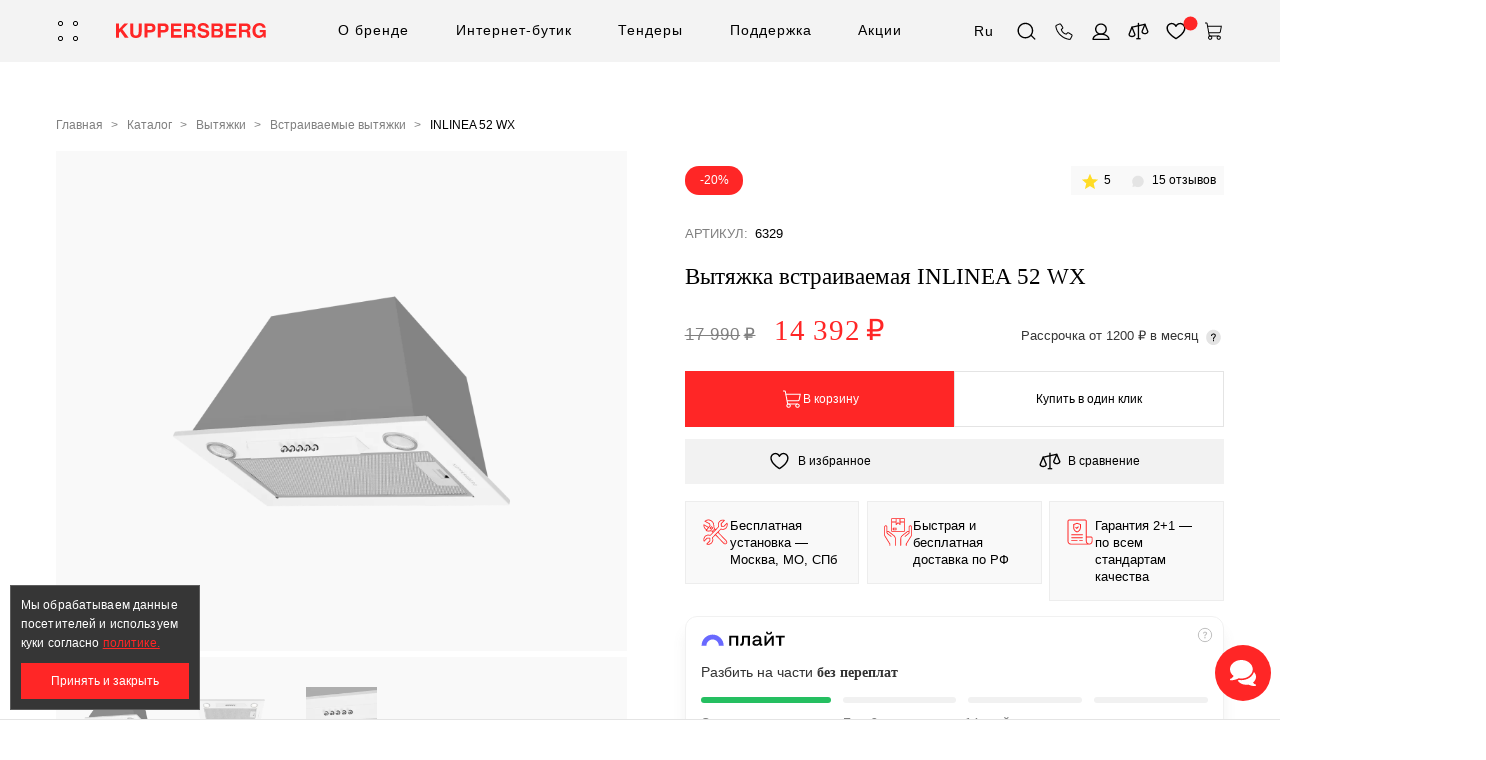

--- FILE ---
content_type: text/html; charset=UTF-8
request_url: https://kuppersberg.ru/products/inlinea_52_wx/
body_size: 156852
content:
<!DOCTYPE html>
<html xml:lang="ru" lang="ru">
<head>
    <meta http-equiv="Content-Type" content="text/html; charset=utf-8">
    <meta http-equiv="X-UA-Compatible" content="IE=edge">
    <meta name="viewport" content="width=device-width,initial-scale=1,maximum-scale=1,user-scalable=0">
    <meta name="format-detection" content="telephone=no">
    <meta name="SKYPE_TOOLBAR" content="SKYPE_TOOLBAR_PARSER_COMPATIBLE">
    <meta name="yandex-verification" content="7f066944ac793c11"/>
    <meta name="google-site-verification" content="eJ9O2-R9gif-wS-O_roIJQxu1n_RcuckbA1Pxwmpfeg"/>
    <meta name="dadata-url" content="https://dadata.ru/api/v2"/>
    <meta name="dadata-api-key" content="215684c9c3f990945e08a3e56d856c4dc8069173"/>
    <!-- Yandex.Metrika counter -->
<script type="text/javascript" data-skip-moving='true'>
    (function(m,e,t,r,i,k,a){m[i]=m[i]||function(){(m[i].a=m[i].a||[]).push(arguments)};
        m[i].l=1*new Date();
        for (var j = 0; j < document.scripts.length; j++) {if (document.scripts[j].src === r) { return; }}
        k=e.createElement(t),a=e.getElementsByTagName(t)[0],k.async=1,k.src=r,a.parentNode.insertBefore(k,a)})
    (window, document, "script", "https://mc.yandex.ru/metrika/tag.js", "ym");

    ym(45194940, "init", {
        clickmap:true,
        trackLinks:true,
        accurateTrackBounce:true,
        webvisor:true,
        ecommerce:"dataLayer"
    });
</script>
<noscript><div><img src="https://mc.yandex.ru/watch/45194940" style="position:absolute; left:-9999px;" alt="" /></div></noscript>
<!-- /Yandex.Metrika counter -->
<!-- Roistat Counter Start -->
<!-- Roistat Counter End -->    <title>
        Вытяжка встраиваемая INLINEA 52 WX купить по цене 14 392 руб. от производителя в интернет-магазине Kuppersberg    </title>

    <meta http-equiv="Content-Type" content="text/html; charset=UTF-8" />
<meta name="description" content="Вытяжка встраиваемая INLINEA 52 WX купить по цене 14 392 руб. в интернет-магазине «Kuppersberg». Гарантия, высокое качество, доставка по РФ, установка и подключение техники. Для заказа и получения консультации звоните +7 (800) 775-73-29." />
<link rel="canonical" href="https://kuppersberg.ru/products/inlinea_52_wx/" />
<script data-skip-moving="true">(function(w, d, n) {var cl = "bx-core";var ht = d.documentElement;var htc = ht ? ht.className : undefined;if (htc === undefined || htc.indexOf(cl) !== -1){return;}var ua = n.userAgent;if (/(iPad;)|(iPhone;)/i.test(ua)){cl += " bx-ios";}else if (/Windows/i.test(ua)){cl += ' bx-win';}else if (/Macintosh/i.test(ua)){cl += " bx-mac";}else if (/Linux/i.test(ua) && !/Android/i.test(ua)){cl += " bx-linux";}else if (/Android/i.test(ua)){cl += " bx-android";}cl += (/(ipad|iphone|android|mobile|touch)/i.test(ua) ? " bx-touch" : " bx-no-touch");cl += w.devicePixelRatio && w.devicePixelRatio >= 2? " bx-retina": " bx-no-retina";if (/AppleWebKit/.test(ua)){cl += " bx-chrome";}else if (/Opera/.test(ua)){cl += " bx-opera";}else if (/Firefox/.test(ua)){cl += " bx-firefox";}ht.className = htc ? htc + " " + cl : cl;})(window, document, navigator);</script>


<link href="/bitrix/js/ui/design-tokens/dist/ui.design-tokens.min.css?171743967623463" type="text/css"  rel="stylesheet" />
<link href="/bitrix/js/ui/fonts/opensans/ui.font.opensans.min.css?16672136352320" type="text/css"  rel="stylesheet" />
<link href="/bitrix/js/main/popup/dist/main.popup.bundle.min.css?175070462228056" type="text/css"  rel="stylesheet" />
<link href="/bitrix/cache/css/s1/kuppersberg-2023/page_316c291917456abe03e4137dbd645bbe/page_316c291917456abe03e4137dbd645bbe_v1.css?176950577732824" type="text/css"  rel="stylesheet" />
<link href="/bitrix/cache/css/s1/kuppersberg-2023/template_49ed8da616b19a7163a7cab34dc53675/template_49ed8da616b19a7163a7cab34dc53675_v1.css?17695057671211398" type="text/css"  data-template-style="true" rel="stylesheet" />
<link href="/bitrix/panel/main/popup.min.css?168085845520774" type="text/css"  data-template-style="true"  rel="stylesheet" />




<script type="extension/settings" data-extension="currency.currency-core">{"region":"ru"}</script>



<!-- dev2fun module opengraph -->
<meta property="og:title" content="Вытяжка встраиваемая INLINEA 52 WX купить по цене 14 392 руб. от производителя в интернет-магазине Kuppersberg"/>
<meta property="og:description" content="Вытяжка встраиваемая INLINEA 52 WX купить по цене 14 392 руб. в интернет-магазине &laquo;Kuppersberg&raquo;. Гарантия, высокое качество, доставка по РФ, установка и подключ..."/>
<meta property="og:url" content="https://kuppersberg.ru/products/inlinea_52_wx/"/>
<meta property="og:type" content="website"/>
<meta property="og:site_name" content="Kuppersberg"/>
<meta property="og:image" content="https://kuppersberg.ru/upload/iblock/5e6/p7to7d4nghgr4wekvi1xdxkn8p5e17r1/211203_LIN_6304.png"/>
<meta property="og:image:type" content="image/png"/>
<meta property="og:image:width" content="1200"/>
<meta property="og:image:height" content="762"/>
<!-- /dev2fun module opengraph -->



    <meta property="og:url" content="kuppersberg.ru/products/inlinea_52_wx/" />
    <meta property="og:type" content="website" />
    <meta property="og:title" content="Вытяжка встраиваемая INLINEA 52 WX" />
    <meta property="og:description" content="Вытяжка Kuppersberg INLINEA 52 WX" />
    <meta property="og:image" content="kuppersberg.ru/upload/resize_cache/webpfiles/iblock/0ef/c6ncw9asqbif4k5jk8yey2bcmch94m5m/1000_1200/211203_LIN_6304.webp" />
                    <meta name="yandex-smartcaptcha-key" content="ysc1_3WC5BD1SsDv0tTbtjsll28zRuzlNNgABlIwT1vYub461ce33"/>

    
    <meta name="template-path" content="/local/templates/kuppersberg-2023"/>
    <meta name="invalid-required-field-message"
          content="Поле обязательно для заполнения"/>
    <meta name="invalid-email-field-message"
          content="Введите корректный email"/>
    <meta name="invalid-phone-field-message"
          content="Введите корректный телефон"/>
    <meta name="invalid-select-required-field-message" content="Поле обязательно для выбора"/>
    <script data-skip-moving="true">
        window.__openTime = Date.now();
                window.__useEnchancedEcommerce = "Y";
            </script>

    <link rel="shortcut icon" href="/local/templates/kuppersberg-2023/images/favicons/favicon.ico"/>
    <link rel="icon" type="image/png" sizes="16x16" href="/local/templates/kuppersberg-2023/images/favicons/favicon-16x16.png"/>
    <link rel="icon" type="image/png" sizes="32x32" href="/local/templates/kuppersberg-2023/images/favicons/favicon-32x32.png"/>
    <link rel="manifest" href="/local/templates/kuppersberg-2023/images/favicons/manifest.json" crossorigin="use-credentials"/>
    <meta name="mobile-web-app-capable" content="yes"/>
    <meta name="theme-color" content="#fff"/>
    <meta name="application-name" content="Kuppersberg"/>
    <link rel="apple-touch-icon" sizes="57x57"
          href="/local/templates/kuppersberg-2023/images/favicons/apple-touch-icon-57x57.png"/>
    <link rel="apple-touch-icon" sizes="60x60"
          href="/local/templates/kuppersberg-2023/images/favicons/apple-touch-icon-60x60.png"/>
    <link rel="apple-touch-icon" sizes="72x72"
          href="/local/templates/kuppersberg-2023/images/favicons/apple-touch-icon-72x72.png"/>
    <link rel="apple-touch-icon" sizes="76x76"
          href="/local/templates/kuppersberg-2023/images/favicons/apple-touch-icon-76x76.png"/>
    <link rel="apple-touch-icon" sizes="114x114"
          href="/local/templates/kuppersberg-2023/images/favicons/apple-touch-icon-114x114.png"/>
    <link rel="apple-touch-icon" sizes="120x120"
          href="/local/templates/kuppersberg-2023/images/favicons/apple-touch-icon-120x120.png"/>
    <link rel="apple-touch-icon" sizes="144x144"
          href="/local/templates/kuppersberg-2023/images/favicons/apple-touch-icon-144x144.png"/>
    <link rel="apple-touch-icon" sizes="152x152"
          href="/local/templates/kuppersberg-2023/images/favicons/apple-touch-icon-152x152.png"/>
    <link rel="apple-touch-icon" sizes="167x167"
          href="/local/templates/kuppersberg-2023/images/favicons/apple-touch-icon-167x167.png"/>
    <link rel="apple-touch-icon" sizes="180x180"
          href="/local/templates/kuppersberg-2023/images/favicons/apple-touch-icon-180x180.png"/>
    <link rel="apple-touch-icon" sizes="1024x1024"
          href="/local/templates/kuppersberg-2023/images/favicons/apple-touch-icon-1024x1024.png"/>
    <meta name="apple-mobile-web-app-capable" content="yes"/>
    <meta name="apple-mobile-web-app-status-bar-style" content="black-translucent"/>
    <meta name="apple-mobile-web-app-title" content="Kuppersberg"/>
    <meta name="google-site-verification" content="5k1ldCNmTs-EwfJI54hyvW2FGX6iXu2nOb95iXPPl2c"/>

        <style>.js-adv-num {
            visibility: hidden;
        }

        .adv-hide {
            visibility: hidden;
        }</style>
</head>
<body class="body--light"
       >


<svg style="display:none">
    <symbol id="arrow-right-circle" viewBox="0 0 24 24">
        <path fill-rule="evenodd" clip-rule="evenodd" d="M12 3C7.02944 3 3 7.02944 3 12C3 16.9706 7.02944 21 12 21C16.9706 21 21 16.9706 21 12C21 7.02944 16.9706 3 12 3ZM1 12C1 5.92487 5.92487 1 12 1C18.0751 1 23 5.92487 23 12C23 18.0751 18.0751 23 12 23C5.92487 23 1 18.0751 1 12Z" fill="currentColor"/>
        <path fill-rule="evenodd" clip-rule="evenodd" d="M11.2929 7.29289C11.6834 6.90237 12.3166 6.90237 12.7071 7.29289L16.7071 11.2929C17.0976 11.6834 17.0976 12.3166 16.7071 12.7071L12.7071 16.7071C12.3166 17.0976 11.6834 17.0976 11.2929 16.7071C10.9024 16.3166 10.9024 15.6834 11.2929 15.2929L14.5858 12L11.2929 8.70711C10.9024 8.31658 10.9024 7.68342 11.2929 7.29289Z" fill="currentColor"/>
        <path fill-rule="evenodd" clip-rule="evenodd" d="M7 12C7 11.4477 7.44772 11 8 11H16C16.5523 11 17 11.4477 17 12C17 12.5523 16.5523 13 16 13H8C7.44772 13 7 12.5523 7 12Z" fill="currentColor"/>
    </symbol>
    <symbol id="icon-download-bold" viewBox="0 0 16 16">
        <path d="M15 10C15.5523 10 16 10.4477 16 11V13.5C16 14.8807 14.8807 16 13.5 16H2.5C1.11929 16 0 14.8807 0 13.5V11C0 10.4477 0.447715 10 1 10C1.55228 10 2 10.4477 2 11V13.5C2 13.7761 2.22386 14 2.5 14H13.5C13.7761 14 14 13.7761 14 13.5V11C14 10.4477 14.4477 10 15 10ZM8 0C8.55229 0 9 0.447715 9 1V7.58594L11.293 5.29297C11.6835 4.90244 12.3165 4.90244 12.707 5.29297C13.0976 5.68349 13.0976 6.31651 12.707 6.70703L8.70703 10.707C8.5195 10.8946 8.26522 11 8 11C7.73478 11 7.4805 10.8946 7.29297 10.707L3.29297 6.70703C2.90244 6.31651 2.90244 5.68349 3.29297 5.29297C3.68349 4.90244 4.31651 4.90244 4.70703 5.29297L7 7.58594V1C7 0.447715 7.44772 0 8 0Z" fill="#FF2626"/>
    </symbol>
    <symbol id="icon-wa" viewBox="0 0 22 22">
        <path d="M5.92067 20.1856C7.42872 21.021 9.16081 21.5 11.0051 21.5C16.8028 21.5 21.5001 16.7926 21.5001 10.9949C21.5001 5.19721 16.8028 0.5 11.0051 0.5C5.20742 0.5 0.499969 5.19721 0.499969 10.9949C0.499969 12.8595 0.989089 14.5917 1.83476 16.1099L0.499969 21.5L5.92067 20.1856ZM6.50148 6.35878C6.74597 6.12441 7.10265 6.03272 7.42872 6.10408L7.7649 6.1754C8.10117 6.24667 8.3763 6.47088 8.50877 6.77653L9.17102 8.2438C9.33408 8.6004 9.27297 9.02836 9.00801 9.32385L8.60041 9.80276C8.46798 9.95556 8.43744 10.1899 8.5393 10.3734C9.74162 12.5335 11.3209 13.2365 12.024 13.4504C12.2278 13.5218 12.4622 13.4301 12.5743 13.2466L12.8697 12.7882C13.1551 12.3501 13.7155 12.1972 14.337 12.5029L15.5597 13.1143C16.0284 13.3384 16.2424 13.8886 16.0691 14.3777C15.4476 16.1811 13.8581 15.957 13.8581 15.957C10.3326 15.8653 7.57131 12.6149 6.3792 10.944C5.82897 10.1594 5.49274 9.21178 5.5946 8.24379C5.69655 7.28598 6.14488 6.68485 6.50148 6.35878Z"
              fill="#25D366"/>
    </symbol>
    <symbol id="icon-email" viewBox="0 0 19 14">
        <path fill-rule="evenodd" clip-rule="evenodd"
              d="M0.0148315 0.529412C0.0148315 0.237026 0.251857 0 0.544243 0H17.4854C17.7778 0 18.0148 0.237026 18.0148 0.529412V12.5294C18.0148 12.857 17.8847 13.1712 17.653 13.4029C17.4214 13.6346 17.1072 13.7647 16.7795 13.7647H1.25013C0.922506 13.7647 0.608304 13.6346 0.376641 13.4029C0.144978 13.1712 0.0148315 12.857 0.0148315 12.5294V0.529412ZM1.07365 1.05882V12.5294C1.07365 12.5762 1.09225 12.6211 1.12534 12.6542C1.15844 12.6873 1.20332 12.7059 1.25013 12.7059H16.7795C16.8263 12.7059 16.8712 12.6873 16.9043 12.6542C16.9374 12.6211 16.956 12.5762 16.956 12.5294V1.05882H1.07365Z"
              fill="currentCollor"/>
        <path fill-rule="evenodd" clip-rule="evenodd"
              d="M0.153988 0.171678C0.351561 -0.0438552 0.686449 -0.0584156 0.901983 0.139157L9.01483 7.57594L17.1277 0.139157C17.3432 -0.0584156 17.6781 -0.0438552 17.8757 0.171678C18.0732 0.387212 18.0587 0.7221 17.8432 0.919673L9.37257 8.68438C9.17016 8.86991 8.8595 8.86991 8.65709 8.68438L0.18651 0.919673C-0.0290237 0.7221 -0.0435841 0.387212 0.153988 0.171678Z"
              fill="currentCollor"/>
    </symbol>
    <symbol id="icon-approved" viewBox="0 0 14 16">
        <path fill-rule="evenodd" clip-rule="evenodd"
              d="M6.15468 1.18333C6.37868 0.959328 6.68268 0.833328 7.00001 0.833328C7.31735 0.833328 7.62135 0.959328 7.84535 1.18333L8.80868 2.14666C8.85268 2.19066 8.91535 2.21133 8.97735 2.20133L10.3227 1.98866C10.636 1.93866 10.956 2.01599 11.2127 2.20199C11.4687 2.38866 11.6407 2.66933 11.6907 2.98199L11.9033 4.32733C11.9133 4.38933 11.952 4.44266 12.008 4.47133L13.2213 5.08933C13.504 5.23333 13.718 5.48399 13.816 5.78533C13.914 6.08666 13.888 6.41533 13.744 6.69733L13.126 7.91133C13.0973 7.96733 13.0973 8.03266 13.126 8.08866L13.744 9.30266C13.888 9.58466 13.914 9.91333 13.816 10.2147C13.718 10.516 13.504 10.7667 13.2213 10.9107L12.008 11.5287C11.952 11.5573 11.9133 11.6107 11.9033 11.6727L11.6907 13.018C11.6407 13.3307 11.4687 13.6113 11.2127 13.798C10.956 13.984 10.636 14.0613 10.3227 14.0113L8.97735 13.7987C8.91535 13.7887 8.85268 13.8093 8.80868 13.8533L7.84535 14.8167C7.62135 15.0407 7.31735 15.1667 7.00001 15.1667C6.68268 15.1667 6.37868 15.0407 6.15468 14.8167L5.19135 13.8533C5.14735 13.8093 5.08468 13.7887 5.02268 13.7987L3.67735 14.0113C3.36401 14.0613 3.04401 13.984 2.78735 13.798C2.53135 13.6113 2.35935 13.3307 2.30935 13.018L2.09668 11.6727C2.08668 11.6107 2.04801 11.5573 1.99201 11.5287L0.77868 10.9107C0.496014 10.7667 0.282014 10.516 0.184014 10.2147C0.0860137 9.91333 0.112014 9.58466 0.256014 9.30266L0.874014 8.08866C0.90268 8.03266 0.90268 7.96733 0.874014 7.91133L0.256014 6.69733C0.112014 6.41533 0.0860137 6.08666 0.184014 5.78533C0.282014 5.48399 0.496014 5.23333 0.77868 5.08933L1.99201 4.47133C2.04801 4.44266 2.08668 4.38933 2.09668 4.32733L2.30935 2.98199C2.35935 2.66933 2.53135 2.38866 2.78735 2.20199C3.04401 2.01599 3.36401 1.93866 3.67735 1.98866L5.02268 2.20133C5.08468 2.21133 5.14735 2.19066 5.19135 2.14666L6.15468 1.18333ZM4.31335 8.35333L5.86868 9.90933C6.06401 10.1047 6.38068 10.1047 6.57601 9.90933L9.68668 6.79799C9.88201 6.60266 9.88201 6.28599 9.68668 6.09066C9.49201 5.89599 9.17468 5.89599 8.98001 6.09066L6.22201 8.84866L5.02001 7.64666C4.82535 7.45133 4.50801 7.45133 4.31335 7.64666C4.11801 7.84133 4.11801 8.15866 4.31335 8.35333Z"
              fill="#27AE60"/>
    </symbol>
    <symbol id="icon-search" viewBox="0 0 24 24">
        <path fill-rule="evenodd" clip-rule="evenodd"
              d="M11.3093 4.47302C7.40249 4.47302 4.23535 7.64016 4.23535 11.547C4.23535 15.4539 7.40249 18.621 11.3093 18.621C15.2162 18.621 18.3833 15.4539 18.3833 11.547C18.3833 7.64016 15.2162 4.47302 11.3093 4.47302ZM2.73535 11.547C2.73535 6.81173 6.57406 2.97302 11.3093 2.97302C16.0446 2.97302 19.8833 6.81173 19.8833 11.547C19.8833 16.2823 16.0446 20.121 11.3093 20.121C6.57406 20.121 2.73535 16.2823 2.73535 11.547Z"/>
        <path fill-rule="evenodd" clip-rule="evenodd"
              d="M21.485 21.7232L16.8206 17.0588L17.8812 15.9982L22.5456 20.6626L21.485 21.7232Z"/>
    </symbol>

    <symbol id="icon-checkmark" viewBox="0 0 24 24">
        <path fill-rule="evenodd" clip-rule="evenodd"
              d="M10.3301 13.9908L16.4985 8.44238L17.5017 9.55761L10.8312 15.5576C10.5458 15.8143 10.1127 15.8141 9.82759 15.5572L6.49805 12.5572L7.50212 11.4428L10.3301 13.9908Z"/>
    </symbol>
    <symbol id="icon-cross" viewBox="0 0 24 24">
        <path fill-rule="evenodd" clip-rule="evenodd"
              d="M7.46973 8.53033L8.53039 7.46967L12.0001 10.9393L15.4697 7.46967L16.5304 8.53033L13.0607 12L16.5304 15.4697L15.4697 16.5303L12.0001 13.0607L8.53039 16.5303L7.46973 15.4697L10.9394 12L7.46973 8.53033Z"/>
    </symbol>

    <symbol id="icon-phone" viewBox="0 0 24 24">
        <path d="M18.341 21.7232H18.2283C14.4813 21.2823 11.0071 19.5426 8.40885 16.8061C5.67957 14.2116 3.94115 10.7454 3.4935 7.00571C3.45944 6.66493 3.52958 6.32183 3.69465 6.02179C3.85971 5.72174 4.11193 5.47888 4.41794 5.32532L7.49567 3.89304C7.8667 3.7122 8.29129 3.67433 8.68844 3.78665C9.08559 3.89898 9.42751 4.15363 9.64896 4.50204L11.588 7.51321C11.7726 7.82993 11.8492 8.19803 11.8065 8.56211C11.7638 8.92619 11.6041 9.26654 11.3513 9.53194L10.3479 10.5357C10.5959 11.5654 11.1362 12.5015 11.9037 13.2311C12.6346 13.9969 13.5697 14.537 14.5981 14.7874L15.6128 13.7837C15.8782 13.5149 16.2274 13.345 16.6026 13.3019C16.9778 13.2588 17.3565 13.3453 17.6759 13.5468L20.7085 15.4979C21.0587 15.7177 21.3142 16.0605 21.4248 16.459C21.5353 16.8576 21.493 17.2831 21.306 17.652L19.8517 20.8097C19.7084 21.0864 19.4915 21.3181 19.225 21.4793C18.9584 21.6405 18.6525 21.7249 18.341 21.7232ZM8.19464 4.80654C8.11649 4.79104 8.03605 4.79104 7.9579 4.80654L4.83507 6.27266C4.73484 6.31976 4.65231 6.39771 4.59957 6.49512C4.54682 6.59253 4.52663 6.70427 4.54196 6.81399C4.96613 10.3323 6.61917 13.5877 9.20928 16.0054C11.6259 18.5463 14.8498 20.1688 18.3297 20.5955C18.4403 20.6064 18.5515 20.583 18.6483 20.5286C18.7451 20.4741 18.8228 20.3911 18.8709 20.291L20.3365 17.1783C20.3999 17.0575 20.4154 16.9172 20.3799 16.7854C20.3443 16.6537 20.2604 16.5403 20.1448 16.4678L17.1009 14.528C16.9962 14.4617 16.8718 14.4333 16.7487 14.4477C16.6256 14.4621 16.5111 14.5183 16.4245 14.6069L15.2182 15.8137C15.1567 15.8746 15.082 15.9205 14.9999 15.9479C14.9177 15.9753 14.8304 15.9834 14.7447 15.9716C13.3644 15.746 12.0966 15.0723 11.1371 14.0543C10.1172 13.0901 9.44026 11.8188 9.20928 10.4342C9.1984 10.3501 9.20697 10.2647 9.23434 10.1846C9.2617 10.1044 9.30713 10.0316 9.36711 9.97177L10.5847 8.75377C10.6672 8.66588 10.7194 8.55383 10.7336 8.43407C10.7479 8.31431 10.7233 8.19315 10.6636 8.08838L8.69069 5.02082C8.63715 4.94989 8.56697 4.89323 8.48636 4.85586C8.40575 4.81849 8.31718 4.80156 8.22847 4.80654H8.19464Z"/>
    </symbol>

    <symbol id="icon-user" viewBox="0 0 24 24">
        <path fill-rule="evenodd" clip-rule="evenodd"
              d="M12.4851 5.10199C9.82004 5.10199 7.65958 7.26245 7.65958 9.92752C7.65958 12.5926 9.82004 14.7531 12.4851 14.7531C15.1502 14.7531 17.3106 12.5926 17.3106 9.92752C17.3106 7.26245 15.1502 5.10199 12.4851 5.10199ZM6.28085 9.92752C6.28085 6.50101 9.05859 3.72327 12.4851 3.72327C15.9116 3.72327 18.6894 6.50101 18.6894 9.92752C18.6894 13.354 15.9116 16.1318 12.4851 16.1318C9.05859 16.1318 6.28085 13.354 6.28085 9.92752Z"/>
        <path fill-rule="evenodd" clip-rule="evenodd"
              d="M4.98053 20.3292H19.9897C19.7639 19.3324 19.0558 18.3978 17.9336 17.6489C16.5572 16.7304 14.6253 16.1471 12.4851 16.1471C10.3449 16.1471 8.41304 16.7304 7.0366 17.6489C5.91441 18.3978 5.2063 19.3324 4.98053 20.3292ZM6.27714 16.4854C7.90882 15.3965 10.1131 14.7531 12.4851 14.7531C14.8571 14.7531 17.0614 15.3965 18.6931 16.4854C20.3206 17.5715 21.4468 19.1571 21.4468 21.0262V21.7233H3.52341V21.0262C3.52341 19.1571 4.64963 17.5715 6.27714 16.4854Z"/>
    </symbol>
    <symbol id="icon-user-fill" viewBox="0 0 24 24">
        <path fill-rule="evenodd" clip-rule="evenodd"
              d="M12.4851 5.10187C9.82004 5.10187 7.65958 7.26233 7.65958 9.9274C7.65958 12.5925 9.82004 14.7529 12.4851 14.7529C15.1502 14.7529 17.3106 12.5925 17.3106 9.9274C17.3106 7.26233 15.1502 5.10187 12.4851 5.10187ZM6.28085 9.9274C6.28085 6.50088 9.05859 3.72314 12.4851 3.72314C15.9116 3.72314 18.6894 6.50088 18.6894 9.9274C18.6894 13.3539 15.9116 16.1317 12.4851 16.1317C9.05859 16.1317 6.28085 13.3539 6.28085 9.9274Z"/>
        <path fill-rule="evenodd" clip-rule="evenodd"
              d="M6.27714 16.4853C7.90882 15.3964 10.1131 14.7529 12.4851 14.7529C14.8571 14.7529 17.0614 15.3964 18.6931 16.4853C20.3206 17.5714 21.4468 19.157 21.4468 21.0261V21.7231H3.52341V21.0261C3.52341 19.157 4.64963 17.5714 6.27714 16.4853Z"/>
    </symbol>

    <symbol id="icon-compare" viewBox="0 0 24 24">
        <path fill-rule="evenodd" clip-rule="evenodd" d="M11.7647 20.3967V3.1167H13.2047V20.3967H11.7647Z"/>
        <path fill-rule="evenodd" clip-rule="evenodd" d="M14.8413 21.1166H10.1285V19.6766H14.8413V21.1166Z"/>
        <path fill-rule="evenodd" clip-rule="evenodd"
              d="M20.2572 4.53186C20.3435 4.92004 20.0987 5.30465 19.7105 5.39091L5.57233 8.53273C5.18415 8.61899 4.79954 8.37424 4.71328 7.98606C4.62702 7.59789 4.87177 7.21328 5.25995 7.12702L19.3982 3.9852C19.7863 3.89893 20.1709 4.14368 20.2572 4.53186Z"/>
        <path fill-rule="evenodd" clip-rule="evenodd"
              d="M5.41609 7.10901C5.7105 7.10901 5.97525 7.28825 6.08459 7.56161L9.22641 15.4162C9.26043 15.5012 9.27791 15.592 9.27791 15.6836C9.27791 16.88 8.58146 17.6751 7.79131 18.1355C7.02258 18.5835 6.10651 18.7599 5.41609 18.7599C4.72566 18.7599 3.80959 18.5835 3.04086 18.1355C2.25071 17.6751 1.55426 16.88 1.55426 15.6836C1.55426 15.592 1.57174 15.5012 1.60576 15.4162L4.74758 7.56161C4.85692 7.28825 5.12167 7.10901 5.41609 7.10901ZM2.99957 15.809C3.04061 16.2849 3.31805 16.6304 3.76584 16.8913C4.27348 17.1871 4.92833 17.3199 5.41609 17.3199C5.90384 17.3199 6.55869 17.1871 7.06633 16.8913C7.51412 16.6304 7.79156 16.2849 7.8326 15.809L5.41609 9.76767L2.99957 15.809Z"/>
        <path fill-rule="evenodd" clip-rule="evenodd"
              d="M19.5541 3.96814C19.8486 3.96814 20.1133 4.14738 20.2227 4.42074L23.3645 12.2753C23.3985 12.3603 23.416 12.4511 23.416 12.5427C23.416 13.7391 22.7195 14.5342 21.9294 14.9947C21.1606 15.4426 20.2446 15.6191 19.5541 15.6191C18.8637 15.6191 17.9477 15.4426 17.1789 14.9947C16.3888 14.5342 15.6923 13.7391 15.6923 12.5427C15.6923 12.4511 15.7098 12.3603 15.7438 12.2753L18.8856 4.42074C18.995 4.14738 19.2597 3.96814 19.5541 3.96814ZM17.1376 12.6681C17.1787 13.144 17.4561 13.4895 17.9039 13.7505C18.4115 14.0463 19.0664 14.1791 19.5541 14.1791C20.0419 14.1791 20.6967 14.0463 21.2044 13.7505C21.6522 13.4895 21.9296 13.144 21.9707 12.6681L19.5541 6.6268L17.1376 12.6681Z"/>
    </symbol>
    <symbol id="icon-compare-fill" viewBox="0 0 24 24">
        <path fill-rule="evenodd" clip-rule="evenodd" d="M11.7647 20.3967V3.1167H13.2047V20.3967H11.7647Z"/>
        <path fill-rule="evenodd" clip-rule="evenodd" d="M14.8413 21.1166H10.1285V19.6766H14.8413V21.1166Z"/>
        <path fill-rule="evenodd" clip-rule="evenodd"
              d="M20.2572 4.53186C20.3435 4.92004 20.0987 5.30465 19.7105 5.39091L5.57233 8.53273C5.18415 8.61899 4.79954 8.37424 4.71328 7.98606C4.62702 7.59789 4.87177 7.21328 5.25995 7.12702L19.3982 3.9852C19.7863 3.89893 20.1709 4.14368 20.2572 4.53186Z"/>
        <path d="M5.41609 7.10901C5.7105 7.10901 5.97525 7.28825 6.08459 7.56161L9.22641 15.4162C9.26043 15.5012 9.27791 15.592 9.27791 15.6836C9.27791 16.88 8.58146 17.6751 7.79131 18.1355C7.02258 18.5835 6.10651 18.7599 5.41609 18.7599C4.72566 18.7599 3.80959 18.5835 3.04086 18.1355C2.25071 17.6751 1.55426 16.88 1.55426 15.6836C1.55426 15.592 1.57174 15.5012 1.60576 15.4162L4.74758 7.56161C4.85692 7.28825 5.12167 7.10901 5.41609 7.10901Z"/>
        <path fill-rule="evenodd" clip-rule="evenodd"
              d="M19.5541 3.96814C19.8486 3.96814 20.1133 4.14738 20.2227 4.42074L23.3645 12.2753C23.3985 12.3603 23.416 12.4511 23.416 12.5427C23.416 13.7391 22.7195 14.5342 21.9294 14.9947C21.1606 15.4426 20.2446 15.6191 19.5541 15.6191C18.8637 15.6191 17.9477 15.4426 17.1789 14.9947C16.3888 14.5342 15.6923 13.7391 15.6923 12.5427C15.6923 12.4511 15.7098 12.3603 15.7438 12.2753L18.8856 4.42074C18.995 4.14738 19.2597 3.96814 19.5541 3.96814Z"/>
    </symbol>

    <symbol id="icon-heart" viewBox="0 0 24 24">
        <path fill-rule="evenodd" clip-rule="evenodd"
              d="M9.95492 5.12525C9.13608 4.68482 8.19225 4.54486 7.2836 4.72843C6.37486 4.91201 5.55558 5.40826 4.96601 6.13468C4.37631 6.86126 4.05322 7.77296 4.05322 8.71475C4.05322 11.5242 6.12452 14.2075 8.40153 16.2775C9.51752 17.292 10.637 18.1178 11.479 18.6905C11.8957 18.9739 12.2426 19.1941 12.4851 19.3433C12.7276 19.1941 13.0746 18.9739 13.4913 18.6905C14.3333 18.1178 15.4527 17.292 16.5687 16.2775C18.8457 14.2075 20.917 11.5242 20.917 8.71475C20.917 7.77296 20.5939 6.86126 20.0042 6.13468C19.4147 5.40826 18.5954 4.91201 17.6866 4.72843C16.778 4.54486 15.8342 4.68482 15.0153 5.12525C14.1963 5.56578 13.552 6.2803 13.1937 7.14878C13.0323 7.54014 12.5842 7.72653 12.1928 7.5651C11.9964 7.48407 11.8516 7.33082 11.7765 7.14878C11.4183 6.2803 10.7739 5.56578 9.95492 5.12525ZM12.4851 5.32318C12.0048 4.68696 11.3912 4.15704 10.6811 3.7751C9.54797 3.16559 8.23993 2.97118 6.98002 3.22571C5.72019 3.48022 4.58815 4.16747 3.77565 5.16858C2.96327 6.16953 2.52014 7.42269 2.52014 8.71475C2.52014 12.2234 5.04806 15.3008 7.37027 17.4119C8.55389 18.4879 9.73407 19.3578 10.6168 19.9581C11.0589 20.2588 11.4282 20.4931 11.6885 20.6531C11.8186 20.7332 11.9217 20.7947 11.993 20.8367C12.0287 20.8577 12.0565 20.8738 12.0758 20.8849L12.0983 20.8979L12.1047 20.9015L12.1066 20.9026C12.1069 20.9027 12.1077 20.9032 12.4851 20.236L12.1077 20.9032L12.4851 21.1167L12.8625 20.9032L12.4851 20.236C12.8625 20.9032 12.8623 20.9034 12.8625 20.9032L12.8656 20.9015L12.8719 20.8979L12.8945 20.8849C12.9138 20.8738 12.9415 20.8577 12.9772 20.8367C13.0486 20.7947 13.1516 20.7332 13.2818 20.6531C13.5421 20.4931 13.9114 20.2588 14.3535 19.9581C15.2362 19.3578 16.4164 18.4879 17.6 17.4119C19.9222 15.3008 22.4501 12.2234 22.4501 8.71475C22.4501 7.42269 22.007 6.16953 21.1946 5.16858C20.3821 4.16747 19.2501 3.48022 17.9902 3.22571C16.7303 2.97118 15.4223 3.16559 14.2891 3.7751C13.579 4.15704 12.9654 4.68696 12.4851 5.32318Z"/>
    </symbol>
    <symbol id="icon-heart-fill" viewBox="0 0 24 24">
        <path fill-rule="evenodd" clip-rule="evenodd"
              d="M12.4851 5.32318C12.0048 4.68696 11.3912 4.15704 10.6811 3.7751C9.54797 3.16559 8.23993 2.97118 6.98002 3.22571C5.72019 3.48022 4.58815 4.16747 3.77565 5.16858C2.96327 6.16953 2.52014 7.42269 2.52014 8.71475C2.52014 12.2234 5.04806 15.3008 7.37027 17.4119C8.55389 18.4879 9.73407 19.3578 10.6168 19.9581C11.0589 20.2588 11.4282 20.4931 11.6885 20.6531C11.8186 20.7332 11.9217 20.7947 11.993 20.8367C12.0287 20.8577 12.0565 20.8738 12.0758 20.8849L12.0983 20.8979L12.1047 20.9015L12.1066 20.9026C12.1066 20.9026 12.1077 20.9032 12.4851 20.236L12.1077 20.9032L12.4851 21.1167L12.8625 20.9032L12.4851 20.236C12.8625 20.9032 12.8625 20.9032 12.8625 20.9032L12.8656 20.9015L12.8719 20.8979L12.8945 20.8849C12.9138 20.8738 12.9415 20.8577 12.9772 20.8367C13.0486 20.7947 13.1516 20.7332 13.2818 20.6531C13.5421 20.4931 13.9114 20.2588 14.3535 19.9581C15.2362 19.3578 16.4164 18.4879 17.6 17.4119C19.9222 15.3008 22.4501 12.2234 22.4501 8.71475C22.4501 7.42269 22.007 6.16953 21.1946 5.16858C20.3821 4.16747 19.2501 3.48022 17.9902 3.22571C16.7303 2.97118 15.4223 3.16559 14.2891 3.7751C13.579 4.15704 12.9654 4.68696 12.4851 5.32318Z"/>
    </symbol>

    <symbol id="icon-cart" viewBox="0 0 24 24">
        <path fill-rule="evenodd" clip-rule="evenodd"
              d="M3.2005 2.6167H4.82782C5.12044 2.6195 5.40288 2.72452 5.62628 2.91355C5.84935 3.10231 5.99954 3.36299 6.05095 3.65063C6.05102 3.65104 6.0511 3.65145 6.05117 3.65187L8.47095 16.9563H18.2571V18.0318H7.57344L4.99228 3.84002C4.98497 3.79886 4.9635 3.76155 4.93159 3.73455C4.90011 3.70792 4.86043 3.69296 4.81924 3.69217H3.2005V2.6167Z"/>
        <path fill-rule="evenodd" clip-rule="evenodd"
              d="M8.93633 18.0319C8.24337 18.0319 7.68161 18.5936 7.68161 19.2866C7.68161 19.9796 8.24337 20.5413 8.93633 20.5413C9.62929 20.5413 10.191 19.9796 10.191 19.2866C10.191 18.5936 9.62929 18.0319 8.93633 18.0319ZM6.60614 19.2866C6.60614 17.9997 7.6494 16.9564 8.93633 16.9564C10.2233 16.9564 11.2665 17.9997 11.2665 19.2866C11.2665 20.5735 10.2233 21.6168 8.93633 21.6168C7.6494 21.6168 6.60614 20.5735 6.60614 19.2866Z"/>
        <path fill-rule="evenodd" clip-rule="evenodd"
              d="M18.2571 18.0319C17.5641 18.0319 17.0024 18.5936 17.0024 19.2866C17.0024 19.9796 17.5641 20.5413 18.2571 20.5413C18.9501 20.5413 19.5118 19.9796 19.5118 19.2866C19.5118 18.5936 18.9501 18.0319 18.2571 18.0319ZM15.9269 19.2866C15.9269 17.9997 16.9702 16.9564 18.2571 16.9564C19.544 16.9564 20.5873 17.9997 20.5873 19.2866C20.5873 20.5735 19.544 21.6168 18.2571 21.6168C16.9702 21.6168 15.9269 20.5735 15.9269 19.2866Z"/>
        <path fill-rule="evenodd" clip-rule="evenodd"
              d="M6.06842 6.20166H21.7697L20.561 12.8298L20.5608 12.8307C20.4794 13.2848 20.2406 13.6957 19.8864 13.9912C19.5322 14.2868 19.0852 14.4481 18.6239 14.4469L18.6229 14.4469L18.6246 13.9092L18.6239 14.4469H7.36795V13.3715H18.6246L18.6262 13.3715C18.8349 13.3721 19.0371 13.2992 19.1973 13.1655C19.3576 13.0318 19.4655 12.8459 19.5023 12.6405L19.5026 12.6387L20.4804 7.27713H6.06842V6.20166Z"/>
    </symbol>
    <symbol id="icon-cart-fill" viewBox="0 0 24 24">
        <path fill-rule="evenodd" clip-rule="evenodd"
              d="M3.68918 3.1167H5.23085C5.50807 3.11935 5.77565 3.21885 5.98728 3.39793C6.19862 3.57675 6.3409 3.82372 6.3896 4.09621C6.38967 4.0966 6.38974 4.09699 6.38981 4.09738L8.68224 16.7016H17.9533V17.7205H7.83197L5.38665 4.27564C5.37973 4.23665 5.35939 4.2013 5.32915 4.17572C5.29933 4.15048 5.26174 4.13631 5.22272 4.13557H3.68918V3.1167Z"/>
        <path fill-rule="evenodd" clip-rule="evenodd"
              d="M9.12314 17.7205C8.46665 17.7205 7.93446 18.2527 7.93446 18.9092C7.93446 19.5657 8.46665 20.0979 9.12314 20.0979C9.77962 20.0979 10.3118 19.5657 10.3118 18.9092C10.3118 18.2527 9.77962 17.7205 9.12314 17.7205ZM6.91559 18.9092C6.91559 17.69 7.90394 16.7017 9.12314 16.7017C10.3423 16.7017 11.3307 17.69 11.3307 18.9092C11.3307 20.1284 10.3423 21.1168 9.12314 21.1168C7.90394 21.1168 6.91559 20.1284 6.91559 18.9092Z"/>
        <path fill-rule="evenodd" clip-rule="evenodd"
              d="M17.9533 17.7205C17.2968 17.7205 16.7647 18.2527 16.7647 18.9092C16.7647 19.5657 17.2968 20.0979 17.9533 20.0979C18.6098 20.0979 19.142 19.5657 19.142 18.9092C19.142 18.2527 18.6098 17.7205 17.9533 17.7205ZM15.7458 18.9092C15.7458 17.69 16.7341 16.7017 17.9533 16.7017C19.1725 16.7017 20.1609 17.69 20.1609 18.9092C20.1609 20.1284 19.1725 21.1168 17.9533 21.1168C16.7341 21.1168 15.7458 20.1284 15.7458 18.9092Z"/>
        <path fill-rule="evenodd" clip-rule="evenodd"
              d="M6.40616 7.02234H21.281L20.1359 13.3017C20.0588 13.7318 19.8324 14.1219 19.4968 14.4019C19.1613 14.6819 18.7378 14.8348 18.3008 14.8337H7.63729V13.8148L7.34375 13.5719C7.34375 13.5719 7.1053 13.8142 7.303 13.8148C7.50069 13.8154 7.79015 13.2489 7.94195 13.1223C8.09375 12.9956 7.09019 12.3169 7.125 12.1223L7.63729 13.3017V12.0094L6.40616 8.04121V7.02234Z"/>
    </symbol>

    <symbol id="icon-tooltip" viewBox="0 0 24 24">
        <path d="M20.4852 12.9364C20.4852 17.3547 16.9034 20.9364 12.4852 20.9364C8.06689 20.9364 4.48517 17.3547 4.48517 12.9364C4.48517 8.51812 8.06689 4.9364 12.4852 4.9364C16.9034 4.9364 20.4852 8.51812 20.4852 12.9364Z"
              fill="#E4E4E4"/>
        <path d="M12.2469 15.0885C12.1793 15.0885 12.123 15.0697 12.0779 15.0322C12.0329 14.9871 12.0103 14.927 12.0103 14.8519C12.0103 14.7768 12.0103 14.7017 12.0103 14.6265C12.0103 14.5514 12.0103 14.4763 12.0103 14.4012C12.0253 14.0782 12.0967 13.7927 12.2244 13.5449C12.3521 13.297 12.5061 13.0716 12.6864 12.8688C12.8742 12.666 13.062 12.4744 13.2498 12.2941C13.4375 12.1064 13.5953 11.9186 13.723 11.7308C13.8582 11.543 13.9408 11.3439 13.9709 11.1336C14.0009 10.8632 13.9483 10.6378 13.8131 10.4575C13.6779 10.2697 13.4939 10.127 13.261 10.0294C13.0282 9.93171 12.7878 9.88288 12.5399 9.88288C12.1418 9.88288 11.8 9.98804 11.5145 10.1984C11.2366 10.4012 11.0526 10.7467 10.9624 11.235C10.9399 11.3251 10.9023 11.389 10.8498 11.4265C10.7972 11.4641 10.7371 11.4829 10.6695 11.4829H10.1286C10.061 11.4829 10.0009 11.4603 9.94834 11.4153C9.90327 11.3702 9.88074 11.3101 9.88074 11.235C9.88825 10.927 9.95585 10.6341 10.0836 10.3561C10.2113 10.0782 10.3915 9.83405 10.6244 9.62373C10.8648 9.4134 11.1465 9.24814 11.4695 9.12795C11.8 9.00025 12.1681 8.9364 12.5737 8.9364C13.0319 8.9364 13.4225 9.00025 13.7455 9.12795C14.076 9.24814 14.339 9.4134 14.5343 9.62373C14.7371 9.82654 14.8836 10.0519 14.9737 10.2998C15.0638 10.5477 15.1014 10.7956 15.0864 11.0434C15.0638 11.3439 14.9887 11.6143 14.861 11.8547C14.7333 12.0876 14.5793 12.3054 14.399 12.5082C14.2188 12.7035 14.0347 12.8988 13.8469 13.0941C13.6667 13.2819 13.5089 13.481 13.3737 13.6913C13.246 13.8941 13.1746 14.1157 13.1596 14.3561C13.1521 14.4387 13.1446 14.5214 13.1371 14.604C13.1371 14.6791 13.1371 14.7542 13.1371 14.8294C13.1221 14.912 13.092 14.9758 13.0469 15.0209C13.0019 15.066 12.938 15.0885 12.8554 15.0885H12.2469ZM12.1568 16.9364C12.0817 16.9364 12.0178 16.9139 11.9652 16.8688C11.9202 16.8162 11.8976 16.7524 11.8976 16.6772V15.9899C11.8976 15.9148 11.9202 15.8547 11.9652 15.8096C12.0178 15.7571 12.0817 15.7308 12.1568 15.7308H12.8892C12.9718 15.7308 13.0357 15.7571 13.0807 15.8096C13.1333 15.8547 13.1596 15.9148 13.1596 15.9899V16.6772C13.1596 16.7524 13.1333 16.8162 13.0807 16.8688C13.0357 16.9139 12.9718 16.9364 12.8892 16.9364H12.1568Z"/>
    </symbol>

    <symbol id="icon-tooltip-black" viewBox="0 0 24 24">
        <path d="M20.4852 12.9364C20.4852 17.3547 16.9034 20.9364 12.4852 20.9364C8.06689 20.9364 4.48517 17.3547 4.48517 12.9364C4.48517 8.51812 8.06689 4.9364 12.4852 4.9364C16.9034 4.9364 20.4852 8.51812 20.4852 12.9364Z" fill="#363636"/>
        <path d="M12.2469 15.0885C12.1793 15.0885 12.123 15.0697 12.0779 15.0322C12.0329 14.9871 12.0103 14.927 12.0103 14.8519C12.0103 14.7768 12.0103 14.7017 12.0103 14.6265C12.0103 14.5514 12.0103 14.4763 12.0103 14.4012C12.0253 14.0782 12.0967 13.7927 12.2244 13.5449C12.3521 13.297 12.5061 13.0716 12.6864 12.8688C12.8742 12.666 13.062 12.4744 13.2498 12.2941C13.4375 12.1064 13.5953 11.9186 13.723 11.7308C13.8582 11.543 13.9408 11.3439 13.9709 11.1336C14.0009 10.8632 13.9483 10.6378 13.8131 10.4575C13.6779 10.2697 13.4939 10.127 13.261 10.0294C13.0282 9.93171 12.7878 9.88288 12.5399 9.88288C12.1418 9.88288 11.8 9.98804 11.5145 10.1984C11.2366 10.4012 11.0526 10.7467 10.9624 11.235C10.9399 11.3251 10.9023 11.389 10.8498 11.4265C10.7972 11.4641 10.7371 11.4829 10.6695 11.4829H10.1286C10.061 11.4829 10.0009 11.4603 9.94834 11.4153C9.90327 11.3702 9.88074 11.3101 9.88074 11.235C9.88825 10.927 9.95585 10.6341 10.0836 10.3561C10.2113 10.0782 10.3915 9.83405 10.6244 9.62373C10.8648 9.4134 11.1465 9.24814 11.4695 9.12795C11.8 9.00025 12.1681 8.9364 12.5737 8.9364C13.0319 8.9364 13.4225 9.00025 13.7455 9.12795C14.076 9.24814 14.339 9.4134 14.5343 9.62373C14.7371 9.82654 14.8836 10.0519 14.9737 10.2998C15.0638 10.5477 15.1014 10.7956 15.0864 11.0434C15.0638 11.3439 14.9887 11.6143 14.861 11.8547C14.7333 12.0876 14.5793 12.3054 14.399 12.5082C14.2188 12.7035 14.0347 12.8988 13.8469 13.0941C13.6667 13.2819 13.5089 13.481 13.3737 13.6913C13.246 13.8941 13.1746 14.1157 13.1596 14.3561C13.1521 14.4387 13.1446 14.5214 13.1371 14.604C13.1371 14.6791 13.1371 14.7542 13.1371 14.8294C13.1221 14.912 13.092 14.9758 13.0469 15.0209C13.0019 15.066 12.938 15.0885 12.8554 15.0885H12.2469ZM12.1568 16.9364C12.0817 16.9364 12.0178 16.9139 11.9652 16.8688C11.9202 16.8162 11.8976 16.7524 11.8976 16.6772V15.9899C11.8976 15.9148 11.9202 15.8547 11.9652 15.8096C12.0178 15.7571 12.0817 15.7308 12.1568 15.7308H12.8892C12.9718 15.7308 13.0357 15.7571 13.0807 15.8096C13.1333 15.8547 13.1596 15.9148 13.1596 15.9899V16.6772C13.1596 16.7524 13.1333 16.8162 13.0807 16.8688C13.0357 16.9139 12.9718 16.9364 12.8892 16.9364H12.1568Z" fill="#FFFFFF"/>
    </symbol>

    <symbol id="icon-tooltip-info" viewBox="0 0 24 24">
        <circle cx="12" cy="12" r="8" fill="#E4E4E4"/>
        <path d="M12.3992 11.2001C12.3992 10.8687 12.1306 10.6001 11.7992 10.6001C11.4679 10.6001 11.1992 10.8687 11.1992 11.2001V16.0001C11.1992 16.3315 11.4679 16.6001 11.7992 16.6001C12.1306 16.6001 12.3992 16.3315 12.3992 16.0001V11.2001Z"
              fill="black"/>
        <path d="M12.6 8.8C12.6 9.24182 12.2418 9.6 11.8 9.6C11.3582 9.6 11 9.24182 11 8.8C11 8.35818 11.3582 8 11.8 8C12.2418 8 12.6 8.35818 12.6 8.8Z"
              fill="black"/>
    </symbol>

    <symbol id="icon-info-red" viewBox="0 0 24 24">
        <circle cx="12" cy="12" r="8" fill="#FF2626"/>
        <path d="M12.3992 11.2001C12.3992 10.8687 12.1306 10.6001 11.7992 10.6001C11.4679 10.6001 11.1992 10.8687 11.1992 11.2001V16.0001C11.1992 16.3315 11.4679 16.6001 11.7992 16.6001C12.1306 16.6001 12.3992 16.3315 12.3992 16.0001V11.2001Z"
              fill="white"/>
        <path d="M12.6 8.8C12.6 9.24182 12.2418 9.6 11.8 9.6C11.3582 9.6 11 9.24182 11 8.8C11 8.35818 11.3582 8 11.8 8C12.2418 8 12.6 8.35818 12.6 8.8Z"
              fill="white"/>
    </symbol>

    <symbol id="icon-tooltip-border" viewBox="0 0 24 24">
        <path d="M12 17.7617C12.5393 17.7617 12.9766 17.3245 12.9766 16.7852C12.9766 16.2458 12.5393 15.8086 12 15.8086C11.4607 15.8086 11.0234 16.2458 11.0234 16.7852C11.0234 17.3245 11.4607 17.7617 12 17.7617Z"/>
        <path d="M12 2C6.47328 2 2 6.47254 2 12C2 17.5267 6.47254 22 12 22C17.5267 22 22 17.5275 22 12C22 6.47328 17.5275 2 12 2ZM12 20.4375C7.33684 20.4375 3.5625 16.6638 3.5625 12C3.5625 7.33684 7.33621 3.5625 12 3.5625C16.6632 3.5625 20.4375 7.33621 20.4375 12C20.4375 16.6632 16.6638 20.4375 12 20.4375Z"/>
        <path d="M12 7.01953C10.2769 7.01953 8.875 8.42141 8.875 10.1445C8.875 10.576 9.22477 10.9258 9.65625 10.9258C10.0877 10.9258 10.4375 10.576 10.4375 10.1445C10.4375 9.28297 11.1384 8.58203 12 8.58203C12.8616 8.58203 13.5625 9.28297 13.5625 10.1445C13.5625 11.0061 12.8616 11.707 12 11.707C11.5685 11.707 11.2188 12.0568 11.2188 12.4883V14.4414C11.2188 14.8729 11.5685 15.2227 12 15.2227C12.4315 15.2227 12.7812 14.8729 12.7812 14.4414V13.1707C14.1276 12.8229 15.125 11.598 15.125 10.1445C15.125 8.42141 13.7231 7.01953 12 7.01953Z"/>
    </symbol>

    <symbol id="icon-comment" viewBox="0 0 24 24">
        <path d="M7.32377 15.9957C6.57855 14.7384 6.31788 13.2523 6.5907 11.8164C6.86352 10.3805 7.65106 9.09363 8.80549 8.19727C9.95991 7.30091 11.4018 6.85674 12.8605 6.94816C14.3192 7.03957 15.6944 7.66029 16.7279 8.69376C17.7613 9.72724 18.3821 11.1024 18.4735 12.5611C18.5649 14.0198 18.1207 15.4617 17.2244 16.6161C16.328 17.7706 15.0411 18.5581 13.6052 18.8309C12.1693 19.1038 10.6833 18.8431 9.42596 18.0979L7.3488 18.686C7.26369 18.7109 7.17346 18.7124 7.08756 18.6904C7.00166 18.6685 6.92325 18.6238 6.86055 18.5611C6.79785 18.4984 6.75318 18.42 6.7312 18.3341C6.70923 18.2482 6.71077 18.1579 6.73566 18.0728L7.32377 15.9957Z"/>
    </symbol>

    <symbol id="icon-star" viewBox="0 0 24 24">
        <path d="M12.4852 17.7953L17.7382 20.9364L16.3442 15.0164L20.9852 11.0332L14.8737 10.5196L12.4852 4.9364L10.0967 10.5196L3.98517 11.0332L8.62617 15.0164L7.23217 20.9364L12.4852 17.7953Z"/>
    </symbol>

    <symbol id="icon-catalog" viewBox="0 0 24 24">
        <path fill-rule="evenodd" clip-rule="evenodd" d="M17.4082 12.8667H7.56201V11.3667H17.4082V12.8667Z"/>
        <path fill-rule="evenodd" clip-rule="evenodd" d="M20.4851 8.8667H4.48511V7.3667H20.4851V8.8667Z"/>
        <path fill-rule="evenodd" clip-rule="evenodd" d="M14.3312 16.8667H10.6389V15.3667H14.3312V16.8667Z"/>
    </symbol>

    <symbol id="icon-play" viewBox="0 0 24 24">
        <path d="M9 19L17 13L9 7L9 13L9 19Z"/>
    </symbol>

    <symbol id="icon-arrow-top" viewBox="0 0 24 24">
        <path d="M6 16L12 8L18 16L11.931 14.5321L6 16Z"/>
    </symbol>

    <symbol id="icon-arrow-right" viewBox="0 0 24 24">
        <path d="M9.5 17.5L15.5 12.5L9.5 7.5L10.6009 12.5575L9.5 17.5Z"/>
    </symbol>

    <symbol id="icon-arrow-bottom" viewBox="0 0 24 24">
        <path d="M18 8L12 16L6 8L12.069 9.46789L18 8Z"/>
    </symbol>

    <symbol id="icon-arrow-left" viewBox="0 0 24 24">
        <path d="M15 17.5L9 12.5L15 7.5L13.8991 12.5575L15 17.5Z"/>
    </symbol>

    <symbol id="icon-filter" viewBox="0 0 24 24">
        <path fill-rule="evenodd" clip-rule="evenodd" d="M1.07397 17.2156H14.574V18.7584H1.07397V17.2156Z"/>
        <path fill-rule="evenodd" clip-rule="evenodd" d="M19.574 17.2156H23.074V18.7584H19.574V17.2156Z"/>
        <path fill-rule="evenodd" clip-rule="evenodd"
              d="M17.074 16.187C16.1075 16.187 15.324 16.9929 15.324 17.987C15.324 18.9811 16.1075 19.787 17.074 19.787C18.0405 19.787 18.824 18.9811 18.824 17.987C18.824 16.9929 18.0405 16.187 17.074 16.187ZM13.824 17.987C13.824 16.1408 15.279 14.6442 17.074 14.6442C18.8689 14.6442 20.324 16.1408 20.324 17.987C20.324 19.8332 18.8689 21.3299 17.074 21.3299C15.279 21.3299 13.824 19.8332 13.824 17.987Z"/>
        <path fill-rule="evenodd" clip-rule="evenodd" d="M1.07397 5.90125H6.57397V7.4441H1.07397V5.90125Z"/>
        <path fill-rule="evenodd" clip-rule="evenodd" d="M11.574 5.90125H23.074V7.4441H11.574V5.90125Z"/>
        <path fill-rule="evenodd" clip-rule="evenodd"
              d="M9.07397 4.87269C8.10748 4.87269 7.32397 5.67858 7.32397 6.67269C7.32397 7.6668 8.10748 8.47269 9.07397 8.47269C10.0405 8.47269 10.824 7.6668 10.824 6.67269C10.824 5.67858 10.0405 4.87269 9.07397 4.87269ZM5.82397 6.67269C5.82397 4.82648 7.27905 3.32983 9.07397 3.32983C10.8689 3.32983 12.324 4.82648 12.324 6.67269C12.324 8.5189 10.8689 10.0155 9.07397 10.0155C7.27905 10.0155 5.82397 8.5189 5.82397 6.67269Z"/>
    </symbol>

    <symbol id="icon-revert" viewBox="0 0 24 24">
        <path fill-rule="evenodd" clip-rule="evenodd"
              d="M10.0244 21.5C6.98685 21.5 4.52441 19.0376 4.52441 16L4.52441 7.72134L5.52441 7.72134L5.52441 16C5.52441 18.4853 7.53913 20.5 10.0244 20.5L12.1064 20.5L12.1064 21.5L10.0244 21.5Z"/>
        <path fill-rule="evenodd" clip-rule="evenodd"
              d="M13.9751 2.5C17.0127 2.5 19.4751 4.96243 19.4751 8L19.4751 16.2787L18.4751 16.2787L18.4751 8C18.4751 5.51472 16.4604 3.5 13.9751 3.5L11.8931 3.5L11.8931 2.5L13.9751 2.5Z"/>
        <path d="M23.9751 14.5082L18.9751 20.5082L13.9751 14.5082L19.0326 15.6091L23.9751 14.5082Z"/>
        <path d="M0.0244141 9.49182L5.02441 3.49182L10.0244 9.49182L4.96694 8.3909L0.0244141 9.49182Z"/>
    </symbol>

    <symbol id="icon-trash" viewBox="0 0 24 24">
        <path fill-rule="evenodd" clip-rule="evenodd" d="M2.77539 5.10077H21.2251V6.49612H2.77539V5.10077Z"/>
        <path fill-rule="evenodd" clip-rule="evenodd"
              d="M9.67473 9.75208C10.06 9.75208 10.3724 10.0644 10.3724 10.4498V16.6513C10.3724 17.0366 10.06 17.349 9.67473 17.349C9.28941 17.349 8.97705 17.0366 8.97705 16.6513V10.4498C8.97705 10.0644 9.28941 9.75208 9.67473 9.75208Z"/>
        <path fill-rule="evenodd" clip-rule="evenodd"
              d="M14.3256 9.75208C14.7109 9.75208 15.0233 10.0644 15.0233 10.4498V16.6513C15.0233 17.0366 14.7109 17.349 14.3256 17.349C13.9403 17.349 13.6279 17.0366 13.6279 16.6513V10.4498C13.6279 10.0644 13.9403 9.75208 14.3256 9.75208Z"/>
        <path fill-rule="evenodd" clip-rule="evenodd"
              d="M5.72104 5.10077V20.5272C5.72104 20.5477 5.72921 20.5675 5.74374 20.582C5.75828 20.5965 5.778 20.6047 5.79856 20.6047H18.2017C18.2223 20.6047 18.242 20.5965 18.2565 20.582C18.2711 20.5675 18.2792 20.5477 18.2792 20.5272V5.10077H19.6746V20.5272C19.6746 20.9178 19.5194 21.2924 19.2432 21.5687C18.967 21.8449 18.5923 22.0001 18.2017 22.0001H5.79856C5.40793 22.0001 5.0333 21.8449 4.75708 21.5687C4.48086 21.2924 4.32568 20.9178 4.32568 20.5272V5.10077H5.72104Z"/>
        <path fill-rule="evenodd" clip-rule="evenodd"
              d="M8.0852 2.65851C8.5068 2.23691 9.0786 2.00006 9.67483 2.00006H14.326C14.9222 2.00006 15.494 2.23691 15.9156 2.65851C16.3372 3.0801 16.5741 3.65191 16.5741 4.24813V5.79852C16.5741 6.18384 16.2617 6.4962 15.8764 6.4962C15.4911 6.4962 15.1787 6.18384 15.1787 5.79852V4.24813C15.1787 4.02198 15.0889 3.80509 14.929 3.64517C14.7691 3.48525 14.5522 3.39542 14.326 3.39542H9.67483C9.44867 3.39542 9.23178 3.48525 9.07187 3.64517C8.91195 3.80509 8.82211 4.02198 8.82211 4.24813V5.79852C8.82211 6.18384 8.50975 6.4962 8.12443 6.4962C7.73912 6.4962 7.42676 6.18384 7.42676 5.79852V4.24813C7.42676 3.65191 7.66361 3.0801 8.0852 2.65851Z"/>
    </symbol>

    <symbol id="icon-attach" viewBox="0 0 24 24">
        <path fill-rule="evenodd" clip-rule="evenodd"
              d="M14.6588 5.26066C15.2642 4.71203 16.0575 4.41726 16.8744 4.43737C17.6912 4.45748 18.469 4.79093 19.0468 5.36869C19.6245 5.94645 19.958 6.72427 19.9781 7.5411C19.9982 8.35793 19.7034 9.15121 19.1548 9.7567C19.1501 9.76192 19.1452 9.76703 19.1403 9.77204L10.8145 18.2152C10.8079 18.2219 10.8011 18.2284 10.7942 18.2347C10.4439 18.5521 9.98494 18.7226 9.51237 18.711C9.0398 18.6994 8.58981 18.5064 8.25555 18.1722C7.92129 17.8379 7.72837 17.3879 7.71674 16.9154C7.7051 16.4428 7.87564 15.9838 8.19304 15.6335C8.19762 15.6285 8.2023 15.6235 8.20708 15.6187L15.1914 8.517L15.9043 9.21819L8.92806 16.3117C8.78689 16.4709 8.71119 16.6778 8.71643 16.8907C8.72175 17.1067 8.80991 17.3123 8.96266 17.4651C9.1154 17.6178 9.32104 17.706 9.53699 17.7113C9.74879 17.7165 9.95461 17.6416 10.1135 17.5019L18.4205 9.07781C18.7924 8.66349 18.9921 8.12258 18.9784 7.56571C18.9646 7.0055 18.7359 6.47205 18.3397 6.0758C17.9434 5.67955 17.41 5.45086 16.8497 5.43706C16.294 5.42338 15.7541 5.62224 15.3401 5.99277L7.02223 14.4279C6.36216 15.088 5.99133 15.9832 5.99133 16.9167C5.99133 17.8502 6.36216 18.7454 7.02222 19.4055C7.68229 20.0656 8.57754 20.4364 9.51102 20.4364C10.4445 20.4364 11.3397 20.0656 11.9998 19.4055L18.8839 12.5382L19.5902 13.2461L12.7069 20.1126C11.8593 20.9602 10.7097 21.4364 9.51102 21.4364C8.31232 21.4364 7.16272 20.9602 6.31512 20.1126C5.46751 19.265 4.99133 18.1154 4.99133 16.9167C4.99133 15.7186 5.46703 14.5696 6.31383 13.7221C6.31426 13.7217 6.31469 13.7212 6.31512 13.7208L14.6385 5.28011C14.645 5.27344 14.6518 5.26695 14.6588 5.26066Z"/>
    </symbol>

    <symbol id="icon-pencil" viewBox="0 0 24 24">
        <path fill-rule="evenodd" clip-rule="evenodd"
              d="M8.23145 20.4394C8.23145 20.1298 8.48239 19.8789 8.79194 19.8789H20.0018C20.3114 19.8789 20.5623 20.1298 20.5623 20.4394C20.5623 20.749 20.3114 20.9999 20.0018 20.9999H8.79194C8.48239 20.9999 8.23145 20.749 8.23145 20.4394Z"/>
        <path fill-rule="evenodd" clip-rule="evenodd"
              d="M15.5177 4.12099C15.4929 4.12099 15.4684 4.12591 15.4455 4.13548C15.4227 4.14505 15.4019 4.15907 15.3846 4.17672L15.3815 4.17978L4.17266 15.3886C4.17255 15.3888 4.17276 15.3885 4.17266 15.3886C4.15635 15.4051 4.1431 15.425 4.13429 15.4464C4.12542 15.468 4.1209 15.4911 4.12098 15.5145L4.12099 15.5164L4.12099 19.6921C4.12099 19.7417 4.14067 19.7892 4.17571 19.8242C4.21074 19.8592 4.25827 19.8789 4.30782 19.8789H8.5596L19.8232 8.61535C19.8408 8.59796 19.8549 8.57725 19.8644 8.5544C19.874 8.53154 19.8789 8.50701 19.8789 8.48224C19.8789 8.45747 19.874 8.43294 19.8644 8.41008C19.8549 8.38723 19.8408 8.36651 19.8232 8.34912L19.8201 8.34611L15.6508 4.17673C15.6334 4.15908 15.6127 4.14505 15.5898 4.13548C15.567 4.12591 15.5425 4.12099 15.5177 4.12099ZM15.0126 3.10148C15.1725 3.03449 15.3442 3 15.5177 3C15.6911 3 15.8628 3.03449 16.0228 3.10148C16.182 3.16813 16.3264 3.26562 16.4477 3.38833C16.4483 3.38894 16.4489 3.38955 16.4495 3.39016L20.6098 7.55042C20.6103 7.55099 20.6109 7.55156 20.6115 7.55213C20.7342 7.67347 20.8318 7.81791 20.8984 7.97714C20.9654 8.13711 20.9999 8.30881 20.9999 8.48224C20.9999 8.65567 20.9654 8.82737 20.8984 8.98734C20.8318 9.14657 20.7342 9.29101 20.6115 9.41235C20.6109 9.41292 20.6103 9.41349 20.6098 9.41406L9.18809 20.8358C9.08298 20.9409 8.94041 20.9999 8.79176 20.9999H4.30782C3.96096 20.9999 3.62831 20.8621 3.38305 20.6169C3.13779 20.3716 3 20.039 3 19.6921V15.5173M15.0126 3.10148C14.8533 3.16815 14.7089 3.26569 14.5875 3.38846L15.0126 3.10148Z"/>
        <path fill-rule="evenodd" clip-rule="evenodd"
              d="M12.6828 5.957C12.8888 5.75099 13.2228 5.75099 13.4289 5.957L18.3524 10.8805C18.5584 11.0866 18.5584 11.4206 18.3524 11.6266C18.1464 11.8326 17.8124 11.8326 17.6064 11.6266L12.6828 6.70303C12.4768 6.49702 12.4768 6.16301 12.6828 5.957Z"/>
    </symbol>

    <symbol id="icon-share" viewBox="0 0 24 24">
        <path d="M7.63898 15.4924C9.16839 15.4924 10.4082 14.2526 10.4082 12.7232C10.4082 11.1938 9.16839 9.95398 7.63898 9.95398C6.10958 9.95398 4.86975 11.1938 4.86975 12.7232C4.86975 14.2526 6.10958 15.4924 7.63898 15.4924Z"/>
        <path d="M17.3313 21.7232C18.8607 21.7232 20.1005 20.4833 20.1005 18.9539C20.1005 17.4245 18.8607 16.1847 17.3313 16.1847C15.8019 16.1847 14.5621 17.4245 14.5621 18.9539C14.5621 20.4833 15.8019 21.7232 17.3313 21.7232Z"/>
        <path d="M17.3313 9.26161C18.8607 9.26161 20.1005 8.02178 20.1005 6.49238C20.1005 4.96297 18.8607 3.72314 17.3313 3.72314C15.8019 3.72314 14.5621 4.96297 14.5621 6.49238C14.5621 8.02178 15.8019 9.26161 17.3313 9.26161Z"/>
        <path fill-rule="evenodd" clip-rule="evenodd"
              d="M15.6343 7.58401C15.8582 7.93248 15.7573 8.3965 15.4088 8.62043L10.3723 11.857C10.0238 12.0809 9.5598 11.9799 9.33587 11.6315C9.11194 11.283 9.2129 10.819 9.56137 10.5951L14.5979 7.35852C14.9464 7.13459 15.4104 7.23555 15.6343 7.58401Z"/>
        <path fill-rule="evenodd" clip-rule="evenodd"
              d="M9.33587 13.8148C9.5598 13.4664 10.0238 13.3654 10.3723 13.5894L15.4088 16.8259C15.7573 17.0498 15.8582 17.5138 15.6343 17.8623C15.4104 18.2108 14.9464 18.3117 14.5979 18.0878L9.56137 14.8513C9.2129 14.6273 9.11194 14.1633 9.33587 13.8148Z"/>
    </symbol>

    <symbol id="icon-list" viewBox="0 0 24 24">
        <path fill-rule="evenodd" clip-rule="evenodd"
              d="M4.0083 14.511V20.511H10.0083V14.511H4.0083ZM3.5083 13.011C2.95602 13.011 2.5083 13.4587 2.5083 14.011V21.011C2.5083 21.5633 2.95602 22.011 3.5083 22.011H10.5083C11.0606 22.011 11.5083 21.5633 11.5083 21.011V14.011C11.5083 13.4587 11.0606 13.011 10.5083 13.011H3.5083Z"/>
        <path fill-rule="evenodd" clip-rule="evenodd"
              d="M14.5083 15.0652C13.956 15.0652 13.5083 15.401 13.5083 15.8152C13.5083 16.2294 13.956 16.5652 14.5083 16.5652H20.5083C21.0606 16.5652 21.5083 16.2294 21.5083 15.8152C21.5083 15.401 21.0606 15.0652 20.5083 15.0652H14.5083Z"/>
        <path fill-rule="evenodd" clip-rule="evenodd"
              d="M14.5083 18.0652C13.956 18.0652 13.5083 18.401 13.5083 18.8152C13.5083 19.2294 13.956 19.5652 14.5083 19.5652H18.5083C19.0606 19.5652 19.5083 19.2294 19.5083 18.8152C19.5083 18.401 19.0606 18.0652 18.5083 18.0652H14.5083Z"/>
        <path fill-rule="evenodd" clip-rule="evenodd"
              d="M4.0083 3.51099V9.51099H10.0083V3.51099H4.0083ZM3.5083 2.01099C2.95602 2.01099 2.5083 2.4587 2.5083 3.01099V10.011C2.5083 10.5633 2.95602 11.011 3.5083 11.011H10.5083C11.0606 11.011 11.5083 10.5633 11.5083 10.011V3.01099C11.5083 2.4587 11.0606 2.01099 10.5083 2.01099H3.5083Z"/>
        <path fill-rule="evenodd" clip-rule="evenodd"
              d="M14.5083 4.06519C13.956 4.06519 13.5083 4.40098 13.5083 4.81519C13.5083 5.2294 13.956 5.56519 14.5083 5.56519H20.5083C21.0606 5.56519 21.5083 5.2294 21.5083 4.81519C21.5083 4.40098 21.0606 4.06519 20.5083 4.06519H14.5083Z"/>
        <path fill-rule="evenodd" clip-rule="evenodd"
              d="M14.5083 7.06519C13.956 7.06519 13.5083 7.40098 13.5083 7.81519C13.5083 8.2294 13.956 8.56519 14.5083 8.56519H18.5083C19.0606 8.56519 19.5083 8.2294 19.5083 7.81519C19.5083 7.40098 19.0606 7.06519 18.5083 7.06519H14.5083Z"/>
    </symbol>

    <symbol id="icon-tile" viewBox="0 0 24 24">
        <path fill-rule="evenodd" clip-rule="evenodd"
              d="M3.5083 14.511V20.511H9.5083V14.511H3.5083ZM3.0083 13.011C2.45602 13.011 2.0083 13.4587 2.0083 14.011V21.011C2.0083 21.5633 2.45602 22.011 3.0083 22.011H10.0083C10.5606 22.011 11.0083 21.5633 11.0083 21.011V14.011C11.0083 13.4587 10.5606 13.011 10.0083 13.011H3.0083Z"/>
        <path fill-rule="evenodd" clip-rule="evenodd"
              d="M3.5083 3.51099V9.51099H9.5083L9.5099 3.51099H3.5083ZM3.0083 2.01099C2.45602 2.01099 2.0083 2.4587 2.0083 3.01099V10.011C2.0083 10.5633 2.45602 11.011 3.0083 11.011H10.0083C10.5606 11.011 11.0083 10.5633 11.0083 10.011V3.01099C11.0083 2.4587 10.5606 2.01099 10.0083 2.01099H3.0083Z"/>
        <path fill-rule="evenodd" clip-rule="evenodd"
              d="M14.5083 3.51099V9.01099L20.5083 9.00614L20.5099 3.51099H14.5083ZM14.0083 2.01099C13.456 2.01099 13.0083 2.4587 13.0083 3.01099V10.011C13.0083 10.5633 13.456 11.011 14.0083 11.011H21.0083C21.5606 11.011 22.0083 10.5633 22.0083 10.011V3.01099C22.0083 2.4587 21.5606 2.01099 21.0083 2.01099H14.0083Z"/>
        <path fill-rule="evenodd" clip-rule="evenodd"
              d="M14.5083 14.511V20.511H20.5083V14.511H14.5083ZM14.0083 13.011C13.456 13.011 13.0083 13.4587 13.0083 14.011V21.011C13.0083 21.5633 13.456 22.011 14.0083 22.011H21.0083C21.5606 22.011 22.0083 21.5633 22.0083 21.011V14.011C22.0083 13.4587 21.5606 13.011 21.0083 13.011H14.0083Z"/>
    </symbol>

    <symbol id="icon-teach" viewBox="0 0 58 42">
        <path d="M49.4672 9.58309L27.8215 0.423958C27.1563 0.144139 26.4419 0 25.7203 0C24.9986 0 24.2842 0.144139 23.619 0.423958L1.97332 9.58309C1.38826 9.83056 0.889073 10.2449 0.538119 10.7744C0.187166 11.3039 0 11.9251 0 12.5603C0 13.1956 0.187166 13.8168 0.538119 14.3463C0.889073 14.8758 1.38826 15.2901 1.97332 15.5376L9.55924 18.7455V29.0608C9.55341 29.987 9.78879 30.8988 10.2422 31.7065C10.6957 32.5142 11.3515 33.19 12.1453 33.6673C16.2647 36.0757 20.9506 37.3451 25.7224 37.3451C30.4942 37.3451 35.1801 36.0757 39.2995 33.6673C40.0933 33.19 40.7492 32.5142 41.2026 31.7065C41.656 30.8988 41.8914 29.987 41.8856 29.0608V18.7455L45.1182 17.377V22.4867C44.6853 22.6741 44.3096 22.9724 44.0288 23.3515C43.7481 23.7305 43.5724 24.1769 43.5194 24.6457C43.4663 25.1144 43.5379 25.5888 43.7269 26.021C43.9159 26.4532 44.2155 26.8279 44.5956 27.1072C44.2575 27.3559 43.9824 27.6804 43.7925 28.0547C43.6025 28.429 43.503 28.8426 43.5019 29.2623V31.9562C43.5019 32.2419 43.6154 32.516 43.8175 32.7181C44.0196 32.9202 44.2937 33.0337 44.5794 33.0337H47.8121C48.0979 33.0337 48.3719 32.9202 48.574 32.7181C48.7761 32.516 48.8896 32.2419 48.8896 31.9562V29.2623C48.8885 28.8426 48.789 28.429 48.599 28.0547C48.4091 27.6804 48.134 27.3559 47.7959 27.1072C48.176 26.8279 48.4756 26.4532 48.6646 26.021C48.8536 25.5888 48.9252 25.1144 48.8722 24.6457C48.8191 24.1769 48.6434 23.7305 48.3627 23.3515C48.082 22.9724 47.7062 22.6741 47.2733 22.4867V16.4654L49.4672 15.5376C50.0522 15.2901 50.5514 14.8758 50.9024 14.3463C51.2533 13.8168 51.4405 13.1956 51.4405 12.5603C51.4405 11.9251 51.2533 11.3039 50.9024 10.7744C50.5514 10.2449 50.0522 9.83056 49.4672 9.58309ZM46.7345 24.9521C46.7345 25.0587 46.7029 25.1628 46.6437 25.2514C46.5845 25.34 46.5004 25.4091 46.4019 25.4499C46.3035 25.4907 46.1952 25.5013 46.0906 25.4805C45.9861 25.4597 45.8901 25.4084 45.8148 25.3331C45.7394 25.2577 45.6881 25.1617 45.6673 25.0572C45.6466 24.9527 45.6572 24.8444 45.698 24.7459C45.7388 24.6475 45.8078 24.5633 45.8964 24.5041C45.985 24.4449 46.0892 24.4133 46.1958 24.4133C46.3387 24.4133 46.4757 24.4701 46.5767 24.5711C46.6778 24.6722 46.7345 24.8092 46.7345 24.9521ZM46.7345 30.8786H45.657V29.2623C45.657 29.1194 45.7137 28.9824 45.8148 28.8813C45.9158 28.7803 46.0529 28.7235 46.1958 28.7235C46.3387 28.7235 46.4757 28.7803 46.5767 28.8813C46.6778 28.9824 46.7345 29.1194 46.7345 29.2623V30.8786ZM39.7305 29.0608C39.7367 29.6119 39.5994 30.1551 39.3321 30.6371C39.0648 31.1191 38.6766 31.5231 38.2058 31.8096C34.4177 34.0225 30.1095 35.1887 25.7224 35.1887C21.3353 35.1887 17.0271 34.0225 13.2391 31.8096C12.7682 31.5231 12.38 31.1191 12.1127 30.6371C11.8454 30.1551 11.7081 29.6119 11.7143 29.0608V19.6571L23.6234 24.6957C24.2885 24.9758 25.0029 25.1201 25.7246 25.1201C26.4463 25.1201 27.1607 24.9758 27.8258 24.6957L39.7305 19.6571V29.0608ZM48.6278 13.5528L26.9821 22.7119C26.5832 22.8794 26.155 22.9657 25.7224 22.9657C25.2898 22.9657 24.8616 22.8794 24.4628 22.7119L2.81704 13.5528C2.62202 13.4703 2.45562 13.3322 2.33864 13.1557C2.22165 12.9792 2.15927 12.7721 2.15927 12.5603C2.15927 12.3486 2.22165 12.1415 2.33864 11.965C2.45562 11.7885 2.62202 11.6504 2.81704 11.5679L24.4628 2.4088C24.8615 2.24094 25.2898 2.15447 25.7224 2.15447C26.155 2.15447 26.5833 2.24094 26.9821 2.4088L48.6278 11.5679C48.8228 11.6504 48.9892 11.7885 49.1062 11.965C49.2232 12.1415 49.2856 12.3486 49.2856 12.5603C49.2856 12.7721 49.2232 12.9792 49.1062 13.1557C48.9892 13.3322 48.8228 13.4703 48.6278 13.5528Z" fill="white"/>
    </symbol>
    <symbol id="icon-cross" viewBox="0 0 24 24">
        <path fill-rule="evenodd" clip-rule="evenodd" d="M7.46973 8.53033L8.53039 7.46967L12.0001 10.9393L15.4697 7.46967L16.5304 8.53033L13.0607 12L16.5304 15.4697L15.4697 16.5303L12.0001 13.0607L8.53039 16.5303L7.46973 15.4697L10.9394 12L7.46973 8.53033Z"/>
    </symbol>

    <symbol id="icon-location-2" viewBox="0 0 24 24">
        <path d="M12 1.51453C16.0013 1.51453 19.2436 4.75828 19.2436 8.75812C19.2436 11.7581 13.8614 19.0936 12 22.4489C10.2155 19.2286 4.75641 11.5819 4.75641 8.75812C4.75641 4.75828 8.00016 1.51453 12 1.51453ZM15.2377 8.48531C15.2377 6.70265 13.7836 5.24859 12 5.24859C10.2178 5.24859 8.76375 6.70265 8.76375 8.48531C8.76375 10.2675 10.2178 11.7216 12 11.7216C13.7836 11.7216 15.2377 10.2675 15.2377 8.48531Z"/>
    </symbol>

    <symbol id="icon-gift" viewBox="0 0 24 24">
        <path d="M20.75 11.9993H3.25C2.56083 11.9993 2 11.4385 2 10.7493V7.41602C2 6.72685 2.56083 6.16602 3.25 6.16602H20.75C21.4392 6.16602 22 6.72685 22 7.41602V10.7493C22 11.4385 21.4392 11.9993 20.75 11.9993ZM3.25 6.99935C3.02083 6.99935 2.83333 7.18602 2.83333 7.41602V10.7493C2.83333 10.9793 3.02083 11.166 3.25 11.166H20.75C20.9792 11.166 21.1667 10.9793 21.1667 10.7493V7.41602C21.1667 7.18602 20.9792 6.99935 20.75 6.99935H3.25Z"/>
        <path d="M18.2503 21.9993H5.75033C4.60116 21.9993 3.66699 21.0643 3.66699 19.916V11.5827C3.66699 11.3527 3.85366 11.166 4.08366 11.166C4.31366 11.166 4.50033 11.3527 4.50033 11.5827V19.916C4.50033 20.6052 5.06116 21.166 5.75033 21.166H18.2503C18.9395 21.166 19.5003 20.6052 19.5003 19.916V11.5827C19.5003 11.3527 19.687 11.166 19.917 11.166C20.147 11.166 20.3337 11.3527 20.3337 11.5827V19.916C20.3337 21.0643 19.3995 21.9993 18.2503 21.9993Z"/>
        <path d="M11.9997 21.9993C11.7697 21.9993 11.583 21.8127 11.583 21.5827V11.5827C11.583 11.3527 11.7697 11.166 11.9997 11.166C12.2297 11.166 12.4163 11.3527 12.4163 11.5827V21.5827C12.4163 21.8127 12.2297 21.9993 11.9997 21.9993Z"/>
        <path d="M12.0003 6.99937C11.9703 6.99937 11.9403 6.99604 11.9103 6.98937C11.3853 6.87271 8.72949 6.25687 8.02783 5.55521C7.63366 5.16271 7.41699 4.63937 7.41699 4.08271C7.41699 3.52604 7.63366 3.00271 8.02699 2.60937C8.83949 1.79688 10.1612 1.79688 10.9728 2.60937C11.6745 3.31021 12.2903 5.96687 12.407 6.49271C12.4378 6.63187 12.3953 6.77687 12.2945 6.87687C12.2162 6.95604 12.1095 6.99937 12.0003 6.99937ZM9.50033 2.83354C9.18033 2.83354 8.85949 2.95521 8.61616 3.19854C8.38033 3.43521 8.25033 3.74854 8.25033 4.08271C8.25033 4.41687 8.38033 4.73021 8.61616 4.96687C8.94033 5.29104 10.2953 5.72854 11.437 6.02021C11.1445 4.87854 10.7078 3.52354 10.3837 3.19937C10.1412 2.95521 9.82033 2.83354 9.50033 2.83354Z"/>
        <path d="M12.0004 6.9994C11.8912 6.9994 11.7845 6.95606 11.7054 6.87773C11.6045 6.7769 11.562 6.6319 11.5929 6.49356C11.7095 5.96773 12.3254 3.3119 13.027 2.61023C13.8395 1.7969 15.1612 1.79856 15.9729 2.61023C16.367 3.00273 16.5837 3.52606 16.5837 4.08273C16.5837 4.6394 16.367 5.16273 15.9737 5.55606C15.272 6.25773 12.6162 6.87356 12.0912 6.99023C12.0604 6.99606 12.0304 6.9994 12.0004 6.9994ZM14.5004 2.83356C14.1804 2.83356 13.8595 2.95523 13.6162 3.19856C13.292 3.52273 12.8554 4.87773 12.5629 6.0194C13.7045 5.72773 15.0595 5.29023 15.3837 4.96606C15.6204 4.73023 15.7504 4.4169 15.7504 4.08273C15.7504 3.74856 15.6204 3.43523 15.3845 3.19856C15.1412 2.95523 14.8204 2.83356 14.5004 2.83356Z"/>
    </symbol>

    <symbol id="icon-recommend" viewBox="0 0 24 24">
        <path d="M22.6275 14.6625C22.185 14.1825 21.555 13.9087 20.9025 13.9087H19.3013L19.4513 11.8875C19.4775 11.5275 19.35 11.1712 19.1063 10.905C18.9488 10.7362 18.7462 10.62 18.5287 10.5525V4.76621C18.5287 3.28871 17.3287 2.08496 15.8512 2.08496H3.4275C1.95 2.08496 0.75 3.28871 0.75 4.76621V16.6275C0.75 18.105 1.95 19.3087 3.4275 19.3087H11.7975V20.82C11.7975 21.3675 12.2437 21.81 12.7875 21.81H13.635C13.95 21.81 14.2313 21.6562 14.4113 21.4275L20.4487 21.9112C20.5125 21.915 20.5762 21.9187 20.6362 21.9187C21.8437 21.9187 22.8712 20.985 22.9725 19.7625L23.2425 16.4512C23.295 15.7987 23.07 15.15 22.6275 14.67V14.6625ZM12.855 2.83496V8.21246L9.75375 7.19996C9.67875 7.17371 9.59625 7.17371 9.52125 7.19996L6.42 8.21246V2.83496H12.8512H12.855ZM3.4275 18.5587C2.36625 18.5587 1.5 17.6925 1.5 16.6275V4.76621C1.5 3.70121 2.36625 2.83496 3.4275 2.83496H5.67375V8.72996C5.67375 8.84996 5.73 8.96246 5.8275 9.03371C5.89125 9.08246 5.97 9.10496 6.04875 9.10496C6.08625 9.10496 6.1275 9.09746 6.165 9.08621L9.64125 7.94996L13.1175 9.08621C13.2338 9.12371 13.3575 9.10496 13.455 9.03371C13.5525 8.96246 13.6088 8.84996 13.6088 8.72996V2.83496H15.855C16.9162 2.83496 17.7825 3.70121 17.7825 4.76621V10.5487C17.4787 10.6425 17.2125 10.8412 17.0438 11.1187L16.0875 12.705C15.615 13.4925 15 14.16 14.2725 14.715C14.1 14.5687 13.8788 14.475 13.635 14.475H12.7875C12.24 14.475 11.7975 14.9212 11.7975 15.465V18.5587H3.4275ZM13.875 20.82C13.875 20.9512 13.7663 21.06 13.635 21.06H12.7875C12.6562 21.06 12.5475 20.9512 12.5475 20.82V15.4687C12.5475 15.3375 12.6562 15.2287 12.7875 15.2287H13.635C13.7663 15.2287 13.875 15.3375 13.875 15.4687V20.82ZM22.2262 19.7025C22.155 20.58 21.3862 21.2362 20.5087 21.165L14.625 20.6925V15.4687C14.625 15.4425 14.6213 15.42 14.6175 15.3975C15.4688 14.775 16.1813 14.0025 16.7288 13.095L17.685 11.5087C17.865 11.2125 18.3225 11.1637 18.5588 11.4187C18.6638 11.5312 18.7162 11.6812 18.705 11.835L18.5287 14.2575C18.5212 14.3625 18.5587 14.4637 18.6262 14.5387C18.6975 14.6137 18.795 14.6587 18.9 14.6587H20.9025C21.3525 14.6587 21.7688 14.8425 22.0763 15.1725C22.3838 15.5062 22.53 15.9375 22.4925 16.3875L22.2225 19.6987L22.2262 19.7025Z"/>
    </symbol>
    <symbol id="icon-plus" viewBox="0 0 24 24">
        <path d="M11.4737 11.4872V7H12.5263V11.4872H17V12.5128H12.5263V17H11.4737V12.5128H7V11.4872H11.4737Z"/>
    </symbol>

    <symbol id="icon-download" viewBox="0 0 24 24">
        <path d="M0.857147 17.25C1.27136 17.25 1.60715 17.5858 1.60715 18V19.7143C1.60715 20.4247 1.88935 21.106 2.39168 21.6083C2.89401 22.1107 3.57532 22.3929 4.28572 22.3929H19.7143C20.4247 22.3929 21.106 22.1107 21.6083 21.6083C22.1107 21.106 22.3929 20.4247 22.3929 19.7143V18C22.3929 17.5858 22.7286 17.25 23.1429 17.25C23.5571 17.25 23.8929 17.5858 23.8929 18V19.7143C23.8929 20.8225 23.4526 21.8853 22.669 22.669C21.8854 23.4526 20.8225 23.8929 19.7143 23.8929H4.28572C3.17749 23.8929 2.11466 23.4526 1.33102 22.669C0.547389 21.8853 0.107147 20.8225 0.107147 19.7143V18C0.107147 17.5858 0.442934 17.25 0.857147 17.25Z" />
        <path d="M6.36905 9.71622C6.68355 9.44665 7.15702 9.48307 7.42659 9.79756L12 15.1332L16.5734 9.79756C16.843 9.48307 17.3165 9.44665 17.631 9.71622C17.9454 9.98578 17.9819 10.4593 17.7123 10.7738L12.5694 16.7738C12.427 16.94 12.2189 17.0357 12 17.0357C11.7811 17.0357 11.573 16.94 11.4306 16.7738L6.2877 10.7738C6.01814 10.4593 6.05456 9.98578 6.36905 9.71622Z" />
        <path d="M12 0.107117C12.4142 0.107117 12.75 0.442903 12.75 0.857117V16.2857C12.75 16.6999 12.4142 17.0357 12 17.0357C11.5858 17.0357 11.25 16.6999 11.25 16.2857V0.857117C11.25 0.442903 11.5858 0.107117 12 0.107117Z" />
    </symbol>
</svg>

<div id="panel"></div>


<div id="app" class="app "
     data-page="product">
    <div class="ajax-loader">
        <div class="ajax-loader__inner"></div>
    </div>
    
<header class="header header--light ">
        <div class="header__inner k-container"
         id="header__inner">
        <!-- LOGO -->
        <div class="header__left">
            <button type="button" class="header__burger" data-main-menu="toggle">
                <span class="header__burger__circle"></span>
                <span class="header__burger__circle"></span>
                <span class="header__burger__circle"></span>
                <span class="header__burger__circle"></span>
                <span>Menu</span>
            </button>
            <div class="header__logo">
                <a href="/">
                    <img loading="lazy" src="/local/templates/kuppersberg-2023/images/logo.svg" alt="Kuppersberg">
                </a>
            </div>
        </div>
        <!-- MENU -->
        <div class="header__center">
    <nav class="header__menu">
        
            <div class="header__menu__item">
                <a href="/about/"
                   class="header__menu__link ">
                    О бренде                </a>

                
            </div>

        
            <div class="header__menu__item">
                <a href="/catalog/"
                   class="header__menu__link ">
                    Интернет-бутик                </a>

                                    <div class="header__menu__sub">
                        <div class="header__menu__sub__wrap">
                            
                                                                <div class="header__menu__sub__item header__menu__sub__item--has-sub-list">
                                    <div class="header__menu__sub__title">
                                        <a href="/catalog/varochnye_paneli/"
                                           class="header__menu__sub__title__text ">
                                            Варочные панели                                        </a>
                                    </div>
                                                                            <div class="header__menu__sub__list">
                                                                                            <a href="/catalog/varochnye_paneli/induktsionnye/"
                                                   class="header__menu__sub__link ">
                                                    Индукционные                                                </a>
                                                                                            <a href="/catalog/varochnye_paneli/elektricheskie/"
                                                   class="header__menu__sub__link ">
                                                    Электрические                                                </a>
                                                                                            <a href="/catalog/varochnye_paneli/domino_induktsionnye/"
                                                   class="header__menu__sub__link ">
                                                    Домино индукционные                                                </a>
                                                                                            <a href="/catalog/varochnye_paneli/domino_elektricheskie/"
                                                   class="header__menu__sub__link ">
                                                    Домино электрические                                                </a>
                                                                                            <a href="/catalog/varochnye_paneli/domino_gazovye/"
                                                   class="header__menu__sub__link ">
                                                    Домино газовые                                                </a>
                                                                                            <a href="/catalog/varochnye_paneli/kombinirovannye/"
                                                   class="header__menu__sub__link ">
                                                    Комбинированные                                                </a>
                                                                                            <a href="/catalog/varochnye_paneli/gazovye/"
                                                   class="header__menu__sub__link ">
                                                    Газовые                                                </a>
                                                                                    </div>
                                    
                                    <!-- Section picture -->
                                    <div class="header__menu__sub__bg">
                                                                                    <img loading="lazy" src="/upload/resize_cache/webpfiles/custom/580_500/варочные_поверхности.webp" alt="Варочные панели" />
                                                                            </div>
                                </div>
                                                                
                                                                <div class="header__menu__sub__item header__menu__sub__item--has-sub-list">
                                    <div class="header__menu__sub__title">
                                        <a href="/catalog/dukhovye_shkafy/"
                                           class="header__menu__sub__title__text ">
                                            Духовые шкафы                                        </a>
                                    </div>
                                                                            <div class="header__menu__sub__list">
                                                                                            <a href="/catalog/dukhovye_shkafy/elektricheskie/"
                                                   class="header__menu__sub__link ">
                                                    Электрические                                                </a>
                                                                                    </div>
                                    
                                    <!-- Section picture -->
                                    <div class="header__menu__sub__bg">
                                                                                    <img loading="lazy" src="/upload/resize_cache/webpfiles/custom/580_500/духовые_шкафы.webp" alt="Духовые шкафы" />
                                                                            </div>
                                </div>
                                                                
                                                                <div class="header__menu__sub__item header__menu__sub__item--has-sub-list">
                                    <div class="header__menu__sub__title">
                                        <a href="/catalog/vytyazhki/"
                                           class="header__menu__sub__title__text ">
                                            Вытяжки                                        </a>
                                    </div>
                                                                            <div class="header__menu__sub__list">
                                                                                            <a href="/catalog/vytyazhki/vstraivaemye/"
                                                   class="header__menu__sub__link ">
                                                    Встраиваемые                                                </a>
                                                                                            <a href="/catalog/vytyazhki/naklonnye/"
                                                   class="header__menu__sub__link ">
                                                    Наклонные                                                </a>
                                                                                            <a href="/catalog/vytyazhki/ostrovnye/"
                                                   class="header__menu__sub__link ">
                                                    Островные                                                </a>
                                                                                            <a href="/catalog/vytyazhki/kupolnye/"
                                                   class="header__menu__sub__link ">
                                                    Купольные                                                </a>
                                                                                            <a href="/catalog/vytyazhki/vytyazhki_vstr_teleskopicheskie/"
                                                   class="header__menu__sub__link ">
                                                    Телескопические                                                </a>
                                                                                    </div>
                                    
                                    <!-- Section picture -->
                                    <div class="header__menu__sub__bg">
                                                                                    <img loading="lazy" src="/upload/resize_cache/webpfiles/custom/580_500/вытяжки.webp" alt="Вытяжки" />
                                                                            </div>
                                </div>
                                                                
                                                                <div class="header__menu__sub__item header__menu__sub__item--has-sub-list">
                                    <div class="header__menu__sub__title">
                                        <a href="/catalog/kholodilniki/"
                                           class="header__menu__sub__title__text ">
                                            Холодильники                                        </a>
                                    </div>
                                                                            <div class="header__menu__sub__list">
                                                                                            <a href="/catalog/kholodilniki/otdelnostoyashchie/"
                                                   class="header__menu__sub__link ">
                                                    Отдельностоящие                                                </a>
                                                                                            <a href="/catalog/kholodilniki/vstraivaemye/"
                                                   class="header__menu__sub__link ">
                                                    Встраиваемые                                                </a>
                                                                                            <a href="/catalog/kholodilniki/side_by_side/"
                                                   class="header__menu__sub__link ">
                                                    Side by Side                                                </a>
                                                                                    </div>
                                    
                                    <!-- Section picture -->
                                    <div class="header__menu__sub__bg">
                                                                                    <img loading="lazy" src="/upload/resize_cache/webpfiles/custom/580_500/holod.webp" alt="Холодильники" />
                                                                            </div>
                                </div>
                                                                
                                                                <div class="header__menu__sub__group">
                                                            <div class="header__menu__sub__item header__menu__sub__item--has-sub-list">
                                    <div class="header__menu__sub__title">
                                        <a href="/catalog/posudomoechnye_mashiny/"
                                           class="header__menu__sub__title__text ">
                                            Посудомоечные машины                                        </a>
                                    </div>
                                    
                                    <!-- Section picture -->
                                    <div class="header__menu__sub__bg">
                                                                                    <img loading="lazy" src="/upload/resize_cache/webpfiles/custom/580_500/посудомоечные_машины.webp" alt="Посудомоечные машины" />
                                                                            </div>
                                </div>
                                                                
                                                                <div class="header__menu__sub__item header__menu__sub__item--has-sub-list">
                                    <div class="header__menu__sub__title">
                                        <a href="/catalog/mikrovolnovye_pechi/"
                                           class="header__menu__sub__title__text ">
                                            Микроволновые печи                                        </a>
                                    </div>
                                    
                                    <!-- Section picture -->
                                    <div class="header__menu__sub__bg">
                                                                                    <img loading="lazy" src="/upload/resize_cache/webpfiles/custom/580_500/микроволновые_печи.webp" alt="Микроволновые печи" />
                                                                            </div>
                                </div>
                                                                
                                                                <div class="header__menu__sub__item header__menu__sub__item--has-sub-list">
                                    <div class="header__menu__sub__title">
                                        <a href="/catalog/morozilnye_kamery/"
                                           class="header__menu__sub__title__text ">
                                            Морозильные камеры                                        </a>
                                    </div>
                                    
                                    <!-- Section picture -->
                                    <div class="header__menu__sub__bg">
                                                                                    <img loading="lazy" src="/upload/resize_cache/webpfiles/custom/580_500/морозильные_камеры.webp" alt="Морозильные камеры" />
                                                                            </div>
                                </div>
                                                                
                                                                <div class="header__menu__sub__item header__menu__sub__item--has-sub-list">
                                    <div class="header__menu__sub__title">
                                        <a href="/catalog/stiralno_sushilnye_mashiny/"
                                           class="header__menu__sub__title__text ">
                                            Стирально-сушильные машины                                        </a>
                                    </div>
                                    
                                    <!-- Section picture -->
                                    <div class="header__menu__sub__bg">
                                                                                    <img loading="lazy" src="/upload/resize_cache/webpfiles/custom/580_500/стиральные_машины_(1).webp" alt="Стирально-сушильные машины" />
                                                                            </div>
                                </div>
                                                                
                                                                <div class="header__menu__sub__item header__menu__sub__item--has-sub-list">
                                    <div class="header__menu__sub__title">
                                        <a href="/catalog/stiralnye_mashiny/"
                                           class="header__menu__sub__title__text ">
                                            Стиральные машины                                        </a>
                                    </div>
                                    
                                    <!-- Section picture -->
                                    <div class="header__menu__sub__bg">
                                                                                    <img loading="lazy" src="/upload/resize_cache/webpfiles/custom/580_500/стиральные_машины.webp" alt="Стиральные машины" />
                                                                            </div>
                                </div>
                                                                
                                                                <div class="header__menu__sub__item ">
                                    <div class="header__menu__sub__title">
                                        <a href="/catalog/sushilnye_mashiny/"
                                           class="header__menu__sub__title__text ">
                                            Сушильные машины                                        </a>
                                    </div>
                                    
                                    <!-- Section picture -->
                                    <div class="header__menu__sub__bg">
                                                                                    <img loading="lazy" src="/upload/resize_cache/webpfiles/custom/580_500/сушильные_машины.webp" alt="Сушильные машины" />
                                                                            </div>
                                </div>
                                                                
                                                                <div class="header__menu__sub__item ">
                                    <div class="header__menu__sub__title">
                                        <a href="/catalog/parovarki/"
                                           class="header__menu__sub__title__text ">
                                            Пароварки                                        </a>
                                    </div>
                                    
                                    <!-- Section picture -->
                                    <div class="header__menu__sub__bg">
                                                                            </div>
                                </div>
                                                                
                                                                <div class="header__menu__sub__item header__menu__sub__item--has-sub-list">
                                    <div class="header__menu__sub__title">
                                        <a href="/catalog/kofemashiny/"
                                           class="header__menu__sub__title__text ">
                                            Кофемашины                                        </a>
                                    </div>
                                    
                                    <!-- Section picture -->
                                    <div class="header__menu__sub__bg">
                                                                                    <img loading="lazy" src="/upload/resize_cache/webpfiles/custom/580_500/кофемашины.webp" alt="Кофемашины" />
                                                                            </div>
                                </div>
                                                                
                                                                <div class="header__menu__sub__item header__menu__sub__item--has-sub-list">
                                    <div class="header__menu__sub__title">
                                        <a href="/catalog/shkafy_vinnye/"
                                           class="header__menu__sub__title__text ">
                                            Шкафы винные                                        </a>
                                    </div>
                                    
                                    <!-- Section picture -->
                                    <div class="header__menu__sub__bg">
                                                                            </div>
                                </div>
                                                                
                                                                <div class="header__menu__sub__item ">
                                    <div class="header__menu__sub__title">
                                        <a href="/catalog/izmelchiteli_otkhodov/"
                                           class="header__menu__sub__title__text ">
                                            Измельчители отходов                                        </a>
                                    </div>
                                    
                                    <!-- Section picture -->
                                    <div class="header__menu__sub__bg">
                                                                                    <img loading="lazy" src="/upload/resize_cache/webpfiles/custom/580_500/измельчители_отходов.webp" alt="Измельчители отходов" />
                                                                            </div>
                                </div>
                                                                
                                                                <div class="header__menu__sub__item header__menu__sub__item--has-sub-list">
                                    <div class="header__menu__sub__title">
                                        <a href="/catalog/kukhonnye_moyki/"
                                           class="header__menu__sub__title__text ">
                                            Кухонные мойки                                        </a>
                                    </div>
                                    
                                    <!-- Section picture -->
                                    <div class="header__menu__sub__bg">
                                                                                    <img loading="lazy" src="/upload/resize_cache/webpfiles/custom/580_500/210831_LIN_9142.webp" alt="Кухонные мойки" />
                                                                            </div>
                                </div>
                                                                
                                                                <div class="header__menu__sub__item ">
                                    <div class="header__menu__sub__title">
                                        <a href="/catalog/kukhonnye_smesiteli/"
                                           class="header__menu__sub__title__text ">
                                            Кухонные смесители                                        </a>
                                    </div>
                                    
                                    <!-- Section picture -->
                                    <div class="header__menu__sub__bg">
                                                                                    <img loading="lazy" src="/upload/resize_cache/webpfiles/custom/580_500/210830_LIN_9016_(1).webp" alt="Кухонные смесители" />
                                                                            </div>
                                </div>
                                                                
                                                                <div class="header__menu__sub__item ">
                                    <div class="header__menu__sub__title">
                                        <a href="/catalog/mini_pechi/"
                                           class="header__menu__sub__title__text ">
                                            Мини - печи                                        </a>
                                    </div>
                                    
                                    <!-- Section picture -->
                                    <div class="header__menu__sub__bg">
                                                                            </div>
                                </div>
                                                                
                                                                <div class="header__menu__sub__item ">
                                    <div class="header__menu__sub__title">
                                        <a href="/catalog/parovye_shkafy/"
                                           class="header__menu__sub__title__text ">
                                            Паровые шкафы                                        </a>
                                    </div>
                                    
                                    <!-- Section picture -->
                                    <div class="header__menu__sub__bg">
                                                                            </div>
                                </div>
                                                                
                                                                <div class="header__menu__sub__item ">
                                    <div class="header__menu__sub__title">
                                        <a href="/catalog/shkafy_dlya_podogreva_posudy/"
                                           class="header__menu__sub__title__text ">
                                            Шкафы для подогрева посуды                                        </a>
                                    </div>
                                    
                                    <!-- Section picture -->
                                    <div class="header__menu__sub__bg">
                                                                            </div>
                                </div>
                                                                
                                                                <div class="header__menu__sub__item header__menu__sub__item--has-sub-list">
                                    <div class="header__menu__sub__title">
                                        <a href="/catalog/aksessuary/"
                                           class="header__menu__sub__title__text ">
                                            Аксессуары                                        </a>
                                    </div>
                                    
                                    <!-- Section picture -->
                                    <div class="header__menu__sub__bg">
                                                                                    <img loading="lazy" src="/upload/resize_cache/webpfiles/custom/580_500/photoeditorsdk-export_(1).webp" alt="Аксессуары" />
                                                                            </div>
                                </div>
                                                                </div>
                                                                                                                                                            <div class="header__menu__sub__bg sub-main-bg">
                                        <a href="/catalog/vytyazhki/">
                                            <img loading="lazy" src="/upload/iblock/497/g5jka4d8wmj8f60p6kabvk2grakmsfpb/вытяжка.png"
                                                 alt="Интернет-бутик"
                                            />
                                        </a>
                                    </div>
                                                                                    </div>
                    </div>
                
            </div>

        
            <div class="header__menu__item">
                <a href="/tenders/"
                   class="header__menu__link ">
                    Тендеры                </a>

                
            </div>

        
            <div class="header__menu__item">
                <a href="/support/"
                   class="header__menu__link ">
                    Поддержка                </a>

                
            </div>

        
            <div class="header__menu__item">
                <a href="/promotions/"
                   class="header__menu__link ">
                    Акции                </a>

                
            </div>

            </nav>
</div>
        <div class="header__right">
            <div class="header__nav">
                <div class="header__nav__group">
                    <div class="header__nav__item header__lang slide-dropdown">
	<input type="checkbox" id="lang_opened" name="lang_opened">
	<div class="header__nav__btn slide-dropdown__button">
		<label for="lang_opened" class="slide-dropdown__link">
			<span class="slide-dropdown__link__name">Ru</span>
		</label>
	</div>
	<div class="slide-dropdown__items">
					<a class="slide-dropdown__link" href="//kuppersberg.com/">En</a>
			</div>
</div>                    <div class="header__nav__item header__search">
                        <button type="button" class="header__nav__btn header__search__button svg__outer"
                                data-site-search="toggle">
                                                        <span class="header__search__button__icon svg__inner">
                                <svg class="svg fill--black">
                                    <use href="#icon-search"></use>
                                </svg>
                                <svg class="svg svg--hover fill--red">
                                    <use href="#icon-search"></use>
                                </svg>
                            </span>
                        </button>
                    </div>
                    <div class="header__nav__item header__phone slide-dropdown">
	<input type="checkbox" id="phone_opened" name="phone_opened">
	<div class="header__nav__btn slide-dropdown__button">
		<label for="phone_opened" class="slide-dropdown__link svg__outer">
			<span class="svg__inner">
                <svg class="svg fill--black">
                    <use href="#icon-phone"></use>
                </svg>
                <svg class="svg svg--hover fill--red">
                    <use href="#icon-phone"></use>
                </svg>
            </span>
		</label>
	</div>
	<div class="slide-dropdown__items">
        <div class="bxmaker__geoip__message bxmaker__geoip__message--default js-bxmaker__geoip__message -preloader" id="bxmaker__geoip__message__idM4dE8z"
             data-rand="M4dE8z">

            <!--'start_frame_cache_bxmaker__geoip__message__idM4dE8z'-->
            
            <div class="bxmaker__geoip__message-value js-bxmaker__geoip__message-value v1">
                <a href="tel:+78007757329" onclick="ym(45194940,'reachGoal','clickPhone');" class=" slide-dropdown__link">+7 (800) 775-73-29</a>            </div>


                        <!--'end_frame_cache_bxmaker__geoip__message__idM4dE8z'-->        </div>

                </div>
</div>
                </div>
                <div class="header__nav__group">
                                        <!--'start_frame_cache_header__nav__item_header__account_block'-->                        <div
                                class="header__nav__item header__account  ">
                            <button type="button"
                                    class="header__nav__btn header__account__button svg__outer auth-link"
                                    >
                                    <span class="header__account__button__icon svg__inner">
                                        <svg class="svg fill--black">
                                            <use href="#icon-user"></use>
                                        </svg>
                                        <svg class="svg svg--hover fill--red">
                                            <use href="#icon-user"></use>
                                        </svg>
                                    </span>
                            </button>
                        </div>
                        <!--'end_frame_cache_header__nav__item_header__account_block'-->
                                            
<!--'start_frame_cache_compareList9J9wbd'--><div class="header__nav__item header__compare" id="compare_header">
<a href="/cabinet/compare/"
   class="header__nav__btn header__compare__button svg__outer">
    <span class="header__account__button__icon svg__inner">

        <svg class="svg fill--black">
            <use href="#icon-compare"></use>
        </svg>

        <svg class="svg svg--hover fill--red">
            <use href="#icon-compare"></use>
        </svg>
    </span>

	<span class="svg__count  hidden" id="compare_header_block">
	    <span>0</span>
	</span>

</a>
 </div>
<!--'end_frame_cache_compareList9J9wbd'--><!--'start_frame_cache_neti_favorite_icon_default'-->
<div class="header__nav__item header__wishlist" id="neti_favorites_equation">
    <a href="/cabinet/wishlist/" class="header__nav__btn header__wishlist__button svg__outer">
        <span class="svg__inner">
            <svg class="svg fill--black">
                <use href="#icon-heart"></use>
            </svg>
            <svg class="svg svg--hover fill--red">
                <use href="#icon-heart"></use>
            </svg>
        </span>
        <span class="svg__count">
            <span class="count"></span>
        </span>
    </a>
</div>

<!--'end_frame_cache_neti_favorite_icon_default'-->
                    <!---->

                    <div id="bx_basket_in_header" class="header__nav__item"><!--'start_frame_cache_bx_basket_in_header'--><!-- CART TOP_TEMPLATE -->
<div class="header__cart  ">		
		<button type="button"
			class="header__nav__btn header__cart__button svg__outer"
			data-sidebar-open="cart">
			<span class="header__cart__button__icon svg__inner">
                <svg class="svg fill--black">
                    <use href="#icon-cart"></use>
                </svg>
                <svg class="svg svg--hover fill--red">
                    <use href="#icon-cart"></use>
                </svg>
            </span></button>
        </div>
<!-- END, CART TOP_TEMPLATE --><!--'end_frame_cache_bx_basket_in_header'--></div>
                                    </div>
            </div>
            	<form action="/search/" rel="nofollow"
		class="header__search-form search-form"
		data-site-search="form">

		<div class="search-form__field">
			<input type="text"
				id="title-search-input-header"
				class="search-form__input"
				name="q"
				placeholder="Поиск по сайту"
				data-site-search="input"
				autocomplete="off" />
		</div>
		<div class="search-form__buttons">
			<button type="button"
				class="search-form__button search-form__button--close"
				data-site-search="toggle">
			</button>
		</div>
	</form>

        </div>
    </div>
</header>
    <main class="main main--inner product">
        <div id="comp_2daee56ff8f2737a58a8c22dde716088"><ul class="breadcrumbs breadcrumbs--shop breadcrumbs--left" itemscope itemtype="https://schema.org/BreadcrumbList">
			<li id="bx_breadcrumb_0" itemprop="itemListElement" itemscope itemtype="https://schema.org/ListItem">
				<a target="_self" href="/" title="Главная" itemprop="item">
					<span itemprop="name">Главная</span>
				</a>
				<meta itemprop="position" content="1" />
			</li>
			<li id="bx_breadcrumb_1" itemprop="itemListElement" itemscope itemtype="https://schema.org/ListItem">
				<a target="_self" href="/catalog/" title="Каталог" itemprop="item">
					<span itemprop="name">Каталог</span>
				</a>
				<meta itemprop="position" content="2" />
			</li>
			<li id="bx_breadcrumb_2" itemprop="itemListElement" itemscope itemtype="https://schema.org/ListItem">
				<a target="_self" href="/catalog/vytyazhki/" title="Вытяжки" itemprop="item">
					<span itemprop="name">Вытяжки</span>
				</a>
				<meta itemprop="position" content="3" />
			</li>
			<li id="bx_breadcrumb_3" itemprop="itemListElement" itemscope itemtype="https://schema.org/ListItem">
				<a target="_self" href="/catalog/vytyazhki/vstraivaemye/" title="Встраиваемые вытяжки" itemprop="item">
					<span itemprop="name">Встраиваемые вытяжки</span>
				</a>
				<meta itemprop="position" content="4" />
			</li>
			<li>
				<span>INLINEA 52 WX</span>
			</li></ul><div class="k-sidebar k-sidebar--compare"
	data-sidebar="compare" data-entity="compare-popup">
	<div class="k-sidebar__bg" data-sidebar-close></div>
	<div id="compareList7BAowd" class="k-sidebar__inner"><!--'start_frame_cache_compareList7BAowd'-->		<div class="k-sidebar__head">
			<div class="k-sidebar__title">Сравнение (<span data-block="count">0</span> <span data-entity="count-plured">товаров</span>)</div>
			<button type="button" class="k-sidebar__btn" data-sidebar-close><i></i><i></i></button>
		</div>
		<div class="k-sidebar__content">
			<div class="k-sidebar__product-list" data-block="item-list">
							</div>
		</div>
		<div class="k-sidebar__footer">
			<a href="/cabinet/compare/" target="_self" class="k-sidebar__button btn btn--black">
				<span class="btn__name">Перейти к сравнению</span>
                <svg class="btn__icon svg fill--red">
                    <use href="#icon-arrow-right"></use>
                </svg>
			</a>
		</div>
	<!--'end_frame_cache_compareList7BAowd'-->		</div>
</div> 
    <div class="k-container js--product--wrapper" data-id="43744" id="bx_117848907_43744" itemscope itemtype="http://schema.org/Product" itemid="43744">
        <div class="prodMain">
            <div class="prodMain__left">
                <div class="prodMain__photos">
                                            <div class="prodMain__gallery" data-pr-gallery="slider">
                            <div class="prodMain__full__nums">
                                <span class="prodMain__full__nums__cur" data-pr-gallery="cur-num">01</span>
                                                                    <span>/</span>
                                    <span class="prodMain__full__nums__all" data-pr-gallery="all-num">03</span>
                                                            </div>
                            <button type="button" class="prodMain__full__close" data-pr-gallery="close-full">
                                <span>Close</span>
                            </button>

                            <button type="button" class="prodMain__gallery__btn btn_prev">
                                <span class="circle circle--arrow-black circle--bg-white circle--prev">Preview</span>
                            </button>

                            <button type="button" class="prodMain__gallery__btn btn_next">
                                <span class="circle circle--arrow-black circle--bg-white circle--next">Next</span>
                            </button>

                            <div class="swiper-container">
                                <div class="swiper-wrapper">

                                                                                                                                                                    <div class="swiper-slide">
                                                <picture class="prodMain__gallery__img">
                                                    <img loading="lazy" src="/upload/resize_cache/webpfiles/iblock/0ef/c6ncw9asqbif4k5jk8yey2bcmch94m5m/1000_1200/211203_LIN_6304.webp" alt="Вытяжка встраиваемая INLINEA 52 WX - фото 1" />
                                                </picture>
                                            </div>
                                        
                                                                                                                                                                            <div class="swiper-slide">
                                                <picture class="prodMain__gallery__img">
                                                    <img loading="lazy" src="/upload/resize_cache/webpfiles/iblock/ae7/je54757qbeyevv6gmoxmv27m1w2mp3xx/1000_1200/211203_LIN_6319.webp" alt="Вытяжка встраиваемая INLINEA 52 WX - фото 2" />
                                                </picture>
                                            </div>
                                        
                                                                                                                                                                            <div class="swiper-slide">
                                                <picture class="prodMain__gallery__img">
                                                    <img loading="lazy" src="/upload/resize_cache/webpfiles/iblock/002/w75f2azscda2m35nytjlzi96pdpbhxxx/1000_1200/211203_LIN_6315.webp" alt="Вытяжка встраиваемая INLINEA 52 WX - фото 3" />
                                                </picture>
                                            </div>
                                        
                                                                                                                                                                                                </div>
                            </div>
                        </div>
                        <div class="prodMain__pagin">

                            
                            <div class="prodMain__pagin__wrap">
                                <div class="prodMain__pagin__inn" data-pr-gallery="pagination">
                                                                                                                                                                <button type="button" class="prodMain__pagin__btn" data-pr-gallery="dot">
                                                <img loading="lazy" src="/upload/resize_cache/webpfiles/iblock/0ef/c6ncw9asqbif4k5jk8yey2bcmch94m5m/250_300/211203_LIN_6304.webp" alt="Вытяжка встраиваемая INLINEA 52 WX - минифото 1" />
                                            </button>
                                                                                                                                                                                                        <button type="button" class="prodMain__pagin__btn" data-pr-gallery="dot">
                                                <img loading="lazy" src="/upload/resize_cache/webpfiles/iblock/ae7/je54757qbeyevv6gmoxmv27m1w2mp3xx/250_300/211203_LIN_6319.webp" alt="Вытяжка встраиваемая INLINEA 52 WX - минифото 2" />
                                            </button>
                                                                                                                                                                                                        <button type="button" class="prodMain__pagin__btn" data-pr-gallery="dot">
                                                <img loading="lazy" src="/upload/resize_cache/webpfiles/iblock/002/w75f2azscda2m35nytjlzi96pdpbhxxx/250_300/211203_LIN_6315.webp" alt="Вытяжка встраиваемая INLINEA 52 WX - минифото 3" />
                                            </button>
                                                                                                                                                </div>
                            </div>
                        </div>
                        <link itemprop="image" href="/upload/iblock/0ef/c6ncw9asqbif4k5jk8yey2bcmch94m5m/211203_LIN_6304.png" />
                                    </div>
            </div>
            <!-- component-end -->
            <div class="prodMain__right">
                <div class="prodMain__top">
                    <div class="prodMain__fb-counts__wrap">
                        <div class="prodMain__labels">
                                                            <div class="prodMain__labels__one lbl--red">-20%</div>
                                                                                                                                                                            <div class="prodMain__labels__one" id="bx_117848907_43744_not_avail" style="display: none;">
                                                                            <span>Скоро в продаже</span>
                                                                    </div>
                                                                                </div>
                        
<div class="prodMain__fb-counts " id="total_block">
    <div class="prodMain__fb-count">
        <div class="prodMain__fb-count__inner">
            <div class="prodMain__fb-count__icon">
                <svg class="svg">
                    <use href="#icon-star" style="fill:#ffdc26"></use>
                </svg>
            </div>
            <div class="prodMain__fb-count__val" id="grade_block">5</div>
        </div>
    </div>
    <div class="prodMain__fb-count" data-product-tabs-btn="reviews">
        <div class="prodMain__fb-count__inner">
            <div class="prodMain__fb-count__icon">
                <svg class="svg">
                    <use href="#icon-comment" style="fill:#e4e4e4"></use>
                </svg>
            </div>
            <div class="prodMain__fb-count__val" id="review_block">15 отзывoв</div>
        </div>
    </div>
</div>                    </div>

                    <div class="prodMain__artikul__wrap">


                                                    <div class="prodMain__artikul">
                                Артикул: <span>6329</span>
                            </div>
                                            </div>
                    <h1 class="prodMain__name" itemprop="name">Вытяжка встраиваемая INLINEA 52 WX</h1>
                    <meta itemprop="description" content="Вытяжка встраиваемая Kuppersberg INLINEA 52 WX " />
                    <meta itemprop="sku" content="6329" />
                    <span itemprop="brand" itemtype="http://schema.org/Brand" itemscope>
                        <meta itemprop="name" content="Kuppersberg" />
                    </span>
                </div>
                <div class="prodMain__infos">
                    <div class="prodMain__prices__wrap">
                                                    <div class="prodMain__prices"
                                 itemprop="offers" itemscope
                                 itemtype="https://schema.org/Offer" >
                                                                    <div class="prodMain__price--old" id="bx_117848907_43744_old_price"
                                        >17 990<span class='rub'><i> руб.</i></span></div>
                                    
                                <div class="prodMain__price--new"
                                     id="bx_117848907_43744_price">14 392<span class='rub'><i> руб.</i></span> </div>
                                <meta itemprop="priceCurrency" content="RUB" />
                                <meta itemprop="price" content="14392" />
                                <link itemprop="availability" href="https://schema.org/InStock" />
                                <link itemprop="url" href="https://kuppersberg.ru/products/inlinea_52_wx/" />

                                                                    <div class="product-item-detail-economy-price mb-1"
                                         id="bx_117848907_43744_price_discount" style="display: none;"
                                        >Скидка 3 598<span class='rub'><i> руб.</i></span></div>
                                                                </div>

                            <!--TODO 2023-->
                                                                                            <div class="prodMain__credit">
                                    <div class="prodMain__credit__text">
                                        <span>Рассрочка</span> от  1200 ₽ в месяц                                    </div>
                                    <div class="prodMain__credit__tooltip k-tooltip" data-tooltip-clicable="true">
                                        <div class="k-tooltip__icon">
                                            <svg class="svg">
                                                <use href="#icon-tooltip"></use>
                                            </svg>
                                        </div>
                                        <div class="k-tooltip__content">
                                            <button type="button" class="k-tooltip__close" data-tooltip-close><span>Close</span></button>
                                            <ul>
                                                <li>Рассрочка без переплат за 2 минуты</li>
                                        <li>От 3 000 ₽ до 500 000 ₽ — сумма покупки</li>
                                        <li>4-6-12 месяцев — срок рассрочки</li>
                                        <li>Решение от банка за 2 минуты</li>
                                        <li>Подписание с помощью СМС</li>
                                        <li><a href='/support/shipping-and-payment/tinkoff/' target='_blank'>Подробные условия</a></li>
                                            </ul>
                                        </div>
                                    </div>
                                </div>
                                                        <!---->
                                            </div>

                    
                                                                        <div data-entity="main-button-container" >
                                <div class="prodMain__buttons__wrap">
                                                                            <div class="prodMain__buttons" id="bx_117848907_43744_basket_actions" style="display: ;">

                                                                                            <span id="bx_117848907_43744_add_basket_link" class="prodMain__btn btn btn--red btn--to_cart">
                                                    <svg class="btn__icon btn__icon--left svg fill--white">
                                                        <use href="#icon-cart"></use>
                                                    </svg>
                                                    <span class="btn__name">В корзину</span>
                                                </span>
                                                <span class="prodMain__btn btn btn--bordered" data-popup-open="product-one-click">
                                                <span class="btn__name">Купить в один клик</span></span>                                        </div>
                                                                                                            
                                    <!--TODO 2023-->
                                                                        <div class="prodMain__buttons prodMain__buttons--secondary">
                                        <a href="" class="prodMain__btn btn btn--gray btn--checkbox svg__outer js-favorite" data-favorite-entity="43744"
                                           data-iblock-id="1">
                                            <span class="svg__inner">
                                                <svg class="btn__icon btn__icon--left svg fill--black">
                                                    <use href="#icon-heart"></use>
                                                </svg>
                                                <svg class="btn__icon btn__icon--checked btn__icon--left svg svg--hover fill--black">
                                                    <use href="#icon-heart-fill"></use>
                                                </svg>
                                            </span>
                                            <span class="btn__name" data-entity="compare-title" data-text-default="В избранное" data-text-checked="В избранном"></span>
                                        </a>
                                                                                    <label class="prodMain__btn btn btn--checkbox btn--gray svg__outer"
                                                   for="product_compare"
                                                   id="bx_117848907_43744_compare_link"
                                                   title="Добавить в список сравнения"
                                            >
                                                <input type="checkbox" id="product_compare" data-entity="compare-checkbox">
                                                <span class="svg__inner">
                                                    <svg class="btn__icon btn__icon--left svg fill--black">
                                                        <use href="#icon-compare"></use>
                                                    </svg>
                                                    <svg class="btn__icon btn__icon--checked btn__icon--left svg svg--hover fill--black">
                                                        <use href="#icon-compare-fill"></use>
                                                    </svg>
                                                </span>
                                                <span class="btn__name" data-entity="compare-title" data-text-default="В сравнение" data-text-checked="В сравнении"></span>
                                            </label>
                                                                                </div>


                                    <!---->
                                </div>


                                <!--TODO 2023-->
                                <div class="prodMain__bottom">
                                    <a target="_blank" href="/promotions/ustanovka-v-den-dostavki/">
                                        <div class="prodMain__bottom__item">
                                            <div class="prodMain__bottom__icon">
                                                <img loading="lazy" src="/local/templates/kuppersberg-2023/images/icon-install-2.svg" alt="">
                                            </div>
                                            <div class="prodMain__bottom__info">
                                                <strong>Бесплатная</strong><br/> установка &mdash; <span>Москва, МО, СПб</span>                                            </div>
                                        </div>
                                    </a>
                                    <a target="_blank" href="/promotions/free_shipping/">
                                        <div class="prodMain__bottom__item">
                                            <div class="prodMain__bottom__icon">
                                                <img loading="lazy" src="/local/templates/kuppersberg-2023/images/icon-delivery-3.svg" alt="">
                                            </div>
                                            <div class="prodMain__bottom__info">
                                                Быстрая и <strong>бесплатная</strong><br/> доставка по РФ                                            </div>
                                        </div>
                                    </a>
                                    <a target="_blank" href="/promotions/darim-dopolnitelnuyu-garantiyu/">
                                    <div class="prodMain__bottom__item">
                                        <div class="prodMain__bottom__icon">
                                            <img loading="lazy" src="/local/templates/kuppersberg-2023/images/icon-warranty-4.svg" alt="">
                                        </div>
                                        <div class="prodMain__bottom__info">
                                            <strong>Гарантия 2+1</strong> &mdash; по всем стандартам качества                                        </div>
                                    </div>
                                    </a>
                                </div>

                                <div class="prodMain__plait">
                                                                            <div class="bnpl-card bnpl-card--schedule bnpl-card--schedule-combined"
                                             data-price="14392"
                                             data-payments-number="4"
                                             data-first-payment-percents="25"
                                             data-payments-interval="14">
                                            <img loading="lazy" class="bnpl-logo" height="24px" width="85px" alt="Логотип 'Частями'"
                                                 src="data:image/svg+xml,%3Csvg width='87' height='24' viewBox='0 0 87 24' fill='none' xmlns='http://www.w3.org/2000/svg'%3E%3Cpath d='M23.4457 17.8995H18.4308C18.4308 16.1954 17.7539 14.5611 16.5489 13.3561C15.3439 12.1511 13.7096 11.4741 12.0055 11.4741C10.3013 11.4741 8.66703 12.1511 7.46204 13.3561C6.25705 14.5611 5.5801 16.1954 5.5801 17.8995H0.565186C0.565186 14.8654 1.7705 11.9555 3.91596 9.81001C6.06143 7.66454 8.97131 6.45923 12.0055 6.45923C15.0396 6.45923 17.9495 7.66454 20.0949 9.81001C22.2404 11.9555 23.4457 14.8654 23.4457 17.8995Z' fill='%236969FF'/%3E%3Cpath d='M29.166 7.54848H38.4906V17.8996H36.2966V9.46825H31.3444V17.8996H29.166V7.54848ZM42.3458 12.5211C42.3602 13.239 42.3077 13.9567 42.1891 14.665C42.0846 15.1633 41.9279 15.507 41.719 15.6962C41.4744 15.8943 41.1651 15.9948 40.8508 15.9782H40.4856V17.8996H41.194C41.9253 17.8996 42.525 17.7429 42.9931 17.4294C43.4611 17.116 43.8148 16.5738 44.054 15.8027C44.2902 15.0265 44.4082 13.9582 44.4082 12.5979V9.46355H48.3904V17.8949H50.575V7.55162H42.3458V12.5211ZM62.9822 15.9986H63.4273V17.8996H62.2754C61.5347 17.8996 61.0295 17.7376 60.76 17.4138C60.4999 17.0788 60.3642 16.6639 60.376 16.24C60.0918 16.6684 59.7361 17.0447 59.3245 17.3526C58.73 17.7977 57.9412 18.0203 56.958 18.0203C56.2743 18.0333 55.5945 17.913 54.9568 17.6661C54.4132 17.4593 53.9424 17.0975 53.6028 16.6255C53.2715 16.1448 53.1014 15.5714 53.1169 14.9878C53.1169 13.9232 53.4946 13.1046 54.25 12.5321C55.0054 11.9595 56.1024 11.6732 57.541 11.6732H60.1504V11.0464C60.1626 10.7883 60.1151 10.5308 60.0116 10.294C59.908 10.0572 59.7512 9.84759 59.5533 9.68139C59.1552 9.35124 58.5994 9.18617 57.8858 9.18617C57.3272 9.16212 56.7741 9.30625 56.2983 9.5999C56.1057 9.7214 55.9407 9.88171 55.8136 10.0706C55.6865 10.2595 55.6002 10.4728 55.5601 10.6969H53.421C53.4731 10.0606 53.7162 9.45482 54.1183 8.95893C54.5422 8.4601 55.0842 8.07541 55.6949 7.83998C56.4258 7.5563 57.2054 7.41892 57.9892 7.43565C59.3631 7.43565 60.4277 7.75535 61.1831 8.39475C61.9385 9.03415 62.3146 9.96504 62.3115 11.1874V15.331C62.3115 15.588 62.3647 15.7635 62.4682 15.8576C62.6167 15.9655 62.7994 16.0156 62.9822 15.9986ZM60.1613 13.2906H57.4439C56.77 13.2906 56.2513 13.4185 55.8877 13.6745C55.5241 13.9305 55.3418 14.3212 55.3407 14.8468C55.3371 15.0517 55.3819 15.2546 55.4715 15.439C55.5611 15.6233 55.693 15.7839 55.8563 15.9077C56.2011 16.1851 56.6681 16.323 57.2668 16.323C57.8031 16.3394 58.335 16.2208 58.8136 15.9782C59.2244 15.7625 59.5672 15.437 59.804 15.0379C60.0458 14.6175 60.1683 14.139 60.1582 13.6541L60.1613 13.2906ZM67.6837 14.7245V7.54848H65.5524V17.8996H67.4533L73.0528 10.7016V17.8996H75.1747V7.55632H73.255L67.6837 14.7245ZM70.3306 6.45931C71.3284 6.45931 72.1067 6.21326 72.6657 5.72118C73.2247 5.22909 73.5088 4.52491 73.5182 3.60864H71.8398C71.8627 4.00389 71.7407 4.39393 71.4966 4.70565C71.2662 4.97677 70.8823 5.10998 70.3432 5.10998C69.8041 5.10998 69.4436 4.97677 69.2211 4.70565C68.9857 4.39016 68.8697 4.00152 68.8935 3.60864H67.2104C67.2365 4.52491 67.516 5.22909 68.0488 5.72118C68.5817 6.21326 69.3397 6.45931 70.3228 6.45931H70.3306ZM77.2261 7.55632V9.47609H80.7444V17.9074H82.9275V9.47609H86.4457V7.54848L77.2261 7.55632Z' fill='%23020202'/%3E%3C/svg%3E%0A"/>
                                            <button class="bnpl-help-button" type="button"></button>
                                            <p class="bnpl-descr">Разбить на части <b>без переплат</b></p>
                                            <div class="bnpl-schedule-calc">
                                                <div class="bnpl-schedule-calc__today">
                                                    <div
                                                            class="bnpl-schedule-calc__descr">Сегодня</div>
                                                    <div class="bnpl-schedule-calc__sum"></div>
                                                </div>
                                            </div>
                                        </div>
                                                                    </div>

                                                                    <div class="prodMain__description">
                                        <div class="prodMain__description__inner">
                                            <div class="prodMain__description__text">
                                                                                                                                                    <p>
                                                        <span>Размеры ШxВxГ, см:</span>
                                                        52x25x28.5                                                    </p>
                                                                                                    <p>
                                                        <span>Цвет:</span>
                                                        белый / серебристый                                                    </p>
                                                                                                    <p>
                                                        <span>Страна производства:</span>
                                                        ТУРЦИЯ                                                    </p>
                                                                                                    <p>
                                                        <span>Уровень шума, дБ:</span>
                                                        41                                                    </p>
                                                                                                    <p>
                                                        <span>Количество скоростей:</span>
                                                        3                                                    </p>
                                                                                                    <p>
                                                        <span>Производительность в режиме отвода, м3/ч:</span>
                                                        1300                                                    </p>
                                                                                                    <p>
                                                        <span>Производительность в режиме рециркуляции, м3/ч:</span>
                                                        650                                                    </p>
                                                                                                    <p>
                                                        <span>Управление:</span>
                                                        механическое кнопочное                                                    </p>
                                                                                            </div>
                                            <div class="prodMain__description__button">
                                                <button type="button" class="btn btn--inline btn--text-black" data-product-tabs-btn="specifications">
                                                    <span class="btn__name">Все характеристики</span>
                                                    <svg class="btn__icon svg fill--red">
                                                        <use href="#icon-arrow-right"></use>
                                                    </svg>
                                                </button>
                                            </div>
                                        </div>
                                    </div>
                                
                                                            </div>
                                                            </div>
            </div>
        </div>
                    <div class="prodTabs" data-product-tabs id="data-product-tabs">
                <div class="prodTabs__head">
                    <div class="prodTabs__head__list" data-draggable>
                                                                            <button type="button"
                                    data-product-tabs-btn="description"
                                    class="prodTabs__btn is-active">Описание</button>
                                                                                                        <button type="button" data-product-tabs-btn="specifications"
                                    class="prodTabs__btn">Характеристики</button>
                                                                            <button type="button" data-product-tabs-btn="documentation"
                                    class="prodTabs__btn">Техническая документация</button>
                                                                                                    <button type="button" data-product-tabs-btn="reviews"
                                    class="prodTabs__btn">Отзывы</button>
                                            </div>
                </div>
                <div class="prodTabs__content">
                                                                <div class="prodTabs__item is-active" data-product-tabs-item="description">
                             
<div class="prodDesc">
				<div class="prodDesc__icons" data-entity="container-1">
					<div class="prodDesc__icons__item" data-anchor-item="0">
				<img loading="lazy" class="prodDesc__icons__image" src="/upload/uf/7d7/1anqkzwx8846ivdidbe64w53cnoz6n23/Vysokaya-proizvoditelnost.svg" alt="Высокая производительность" />
				<div class="prodDesc__icons__name">Высокая производительность</div>
			</div>
						<div class="prodDesc__icons__item" data-anchor-item="1">
				<img loading="lazy" class="prodDesc__icons__image" src="/upload/uf/1e6/sv8hwt0o515h1x0f0s19dp6mbnm1mxmw/3-skorosti-vytyazhki.svg" alt="3 скорости" />
				<div class="prodDesc__icons__name">3 скорости</div>
			</div>
				</div>


	
						<div class="prodDesc__half" data-anchor-content="0">
														<div class="prodDesc__half__image">
						<img loading="lazy" src="/upload/iblock/1b9/4fv6288mb3vb00gt2pbtf37nj2wnoe3y/VYSOKAYA-PROIZVODITELNOST-VYTYAZHKI_f.png" alt="Высокая производительность" />
					</div>
										<div class="prodDesc__half__info">
						<div class="prodDesc__half__top">
							<img loading="lazy" class="prodDesc__half__icon" src="/upload/uf/7d7/1anqkzwx8846ivdidbe64w53cnoz6n23/Vysokaya-proizvoditelnost.svg" alt="Высокая производительность" />
							<div class="prodDesc__half__title">Высокая производительность</div>
						</div>
						<div class="prodDesc__half__text">
															<p>Быстро очищает воздух от запахов и пара даже при интенсивном приготовлении.</p>
													</div>
					</div>
							</div>
						<div class="prodDesc__half" data-anchor-content="1">
									<div class="prodDesc__half__info">
						<div class="prodDesc__half__top">
							<img loading="lazy" class="prodDesc__half__icon" src="/upload/uf/1e6/sv8hwt0o515h1x0f0s19dp6mbnm1mxmw/3-skorosti-vytyazhki.svg" alt="3 скорости" />
							<div class="prodDesc__half__title">3 скорости</div>
						</div>
						<div class="prodDesc__half__text">
															<p>Регулируйте мощность вытяжки в зависимости от объема готовки — от минимального до максимального.</p>
													</div>
					</div>
											<div class="prodDesc__half__image">
							<img loading="lazy" src="/upload/iblock/cd3/lhepay9ixg02vds96n7nivs2h1clp8td/4-SKOROSTI_3.png" alt="3 скорости" />
						</div>
												</div>
			
</div>
                        </div>
                                                                                        <div class="prodTabs__item"
                             data-product-tabs-item="specifications">
                            <h2 class="prodTabs__item__title">
                                Основные характеристики INLINEA 52 WX                            </h2>
                            <div class="prodTabs__item__row grid">
                                <div class="grid-col"></div>
                                <div class="grid-col grid-col--2"></div>
                                                                    <div class="prodTabs__item__col grid-item">
                                        <div class="prodTabs__item__dbl-list" data-accordion>
                                                                                            <div class="prodTabs__item__list-title" data-accordion-btn>Общие данные</div>
                                                                                        <ul>
                                                                                                                                                        <li>
											<span>Ширина, см                                                                                            </span>
                                                        <span data-typograph>52</span>
                                                                                                            </li>
                                                                                                                                                        <li>
											<span>Высота, см                                                                                            </span>
                                                        <span data-typograph>25</span>
                                                                                                            </li>
                                                                                                                                                        <li>
											<span>Глубина, см                                                                                            </span>
                                                        <span data-typograph>28.5</span>
                                                                                                            </li>
                                                                                                                                                        <li>
											<span>Страна производства                                                                                            </span>
                                                        <span data-typograph>ТУРЦИЯ</span>
                                                                                                            </li>
                                                                                                                                                        <li>
											<span>Тип вытяжки                                                                                            </span>
                                                        <span data-typograph>встраиваемая</span>
                                                                                                            </li>
                                                                                            </ul>
                                        </div>
                                    </div>
                                                                    <div class="prodTabs__item__col grid-item">
                                        <div class="prodTabs__item__dbl-list" data-accordion>
                                                                                            <div class="prodTabs__item__list-title" data-accordion-btn>Основная информация</div>
                                                                                        <ul>
                                                                                                                                                        <li>
											<span>Цвет                                                                                            </span>
                                                        <span data-typograph>белый / серебристый</span>
                                                                                                            </li>
                                                                                                                                                        <li>
											<span>Производительность в режиме отвода, м3/ч                                                                                            </span>
                                                        <span data-typograph>1300</span>
                                                                                                            </li>
                                                                                                                                                        <li>
											<span>Производительность в режиме рециркуляции, м3/ч                                                                                            </span>
                                                        <span data-typograph>650</span>
                                                                                                            </li>
                                                                                                                                                        <li>
											<span>Количество скоростей                                                                                            </span>
                                                        <span data-typograph>3</span>
                                                                                                            </li>
                                                                                                                                                        <li>
											<span>Уровень шума, дБ                                                                                            </span>
                                                        <span data-typograph>41</span>
                                                                                                            </li>
                                                                                                                                                        <li>
											<span>Режим работы                                                                                            </span>
                                                        <span data-typograph>отвод воздуха / рециркуляция</span>
                                                                                                            </li>
                                                                                            </ul>
                                        </div>
                                    </div>
                                                                    <div class="prodTabs__item__col grid-item">
                                        <div class="prodTabs__item__dbl-list" data-accordion>
                                                                                            <div class="prodTabs__item__list-title" data-accordion-btn>Дополнительная информация</div>
                                                                                        <ul>
                                                                                                                                                        <li>
											<span>Рекомендуемая площадь помещения, кв м                                                                                            </span>
                                                        <span data-typograph>до 25 кв/м</span>
                                                                                                            </li>
                                                                                                                                                        <li>
											<span>Обратный клапан                                                                                            </span>
                                                        <span data-typograph>да</span>
                                                                                                            </li>
                                                                                            </ul>
                                        </div>
                                    </div>
                                                                    <div class="prodTabs__item__col grid-item">
                                        <div class="prodTabs__item__dbl-list" data-accordion>
                                                                                            <div class="prodTabs__item__list-title" data-accordion-btn>Управление</div>
                                                                                        <ul>
                                                                                                                                                        <li>
											<span>Управление                                                                                            </span>
                                                        <span data-typograph>механическое кнопочное</span>
                                                                                                            </li>
                                                                                            </ul>
                                        </div>
                                    </div>
                                                                    <div class="prodTabs__item__col grid-item">
                                        <div class="prodTabs__item__dbl-list" data-accordion>
                                                                                            <div class="prodTabs__item__list-title" data-accordion-btn>Освещение</div>
                                                                                        <ul>
                                                                                                                                                        <li>
											<span>Мощность освещения, Вт                                                                                            </span>
                                                        <span data-typograph>4х2</span>
                                                                                                            </li>
                                                                                                                                                        <li>
											<span>Освещение                                                                                            </span>
                                                        <span data-typograph>светодиодное</span>
                                                                                                            </li>
                                                                                                                                                        <li>
											<span>Количество ламп освещения                                                                                            </span>
                                                        <span data-typograph>4</span>
                                                                                                            </li>
                                                                                            </ul>
                                        </div>
                                    </div>
                                                                    <div class="prodTabs__item__col grid-item">
                                        <div class="prodTabs__item__dbl-list" data-accordion>
                                                                                            <h3 class="prodTabs__item__list-title" data-accordion-btn>Комплектация</h3>
                                                                                        <ul>
                                                                                                                                                        <li>
											<span>Переходник                                                                                            </span>
                                                        <span data-typograph>120-150</span>
                                                                                                            </li>
                                                                                                                                                        <li>
											<span>Угольный фильтр                                                                                            </span>
                                                        <span data-typograph>KF-S / KF-T (тип фильтра указан на внутренней этикетке вытяжки)</span>
                                                                                                            </li>
                                                                                                                                                        <li>
											<span>Фильтр                                                                                            </span>
                                                        <span data-typograph>металлический жироулавливающий</span>
                                                                                                            </li>
                                                                                            </ul>
                                        </div>
                                    </div>
                                                            </div>

                                                    </div>
                                                                <div class="prodTabs__item" data-product-tabs-item="documentation">
	<!--SERVICES-->
	<div class="docs__wrap">
								<a href="/upload/iblock/837/vul691nvfv2ke8q2x6gn8s1xvpmhu0z9/UM_Inlinea-52_70.pdf" target="_blank"
			   class="docs__item"
			   id="bx_651765591_70556"
			>
				<img loading="lazy" class="docs__icon" src="/local/templates/kuppersberg-2023/images/pdf-ico.svg" alt="">
				<span class="docs__info">
					<span class="docs__name">Инструкция</span>
					<span class="docs__size">650 Kb</span>
				</span>
			</a>
											<a href="/upload/iblock/3e9/meo8wcqt5d1wne0uwobhcvrkpdw1yqfl/inlinia_50-60.jpg" target="_blank" class="docs__item">
					<img loading="lazy" class="docs__icon" style="height: auto;" src="/local/templates/kuppersberg-2023/images/img-ico.svg" alt="">
					<span class="docs__info">
						<span class="docs__name">Схема встраивания</span>
						<span class="docs__size">21 Kb</span>
					</span>
				</a>
									                    <a href="https://kuppersberg.ru/upload/pdf/517/INLINEA 52 WX.pdf" target="_blank" data-section="517" data-name="INLINEA 52 WX" class="docs__item ">
                <img loading="lazy" class="docs__icon" src="/local/templates/kuppersberg-2020/images/pdf-ico.svg" alt="">
                <span class="docs__info">
                    <span class="docs__name">Карточка товара</span>
                </span>
            </a>
        	</div>


    </div>

                                                                                    <div class="prodTabs__item" data-product-tabs-item="reviews">
                            <h2 class="prodTabs__item__title">Отзывы покупателей о INLINEA 52 WX</h2>
                            <div id="comp_eeec522488679e7a1f4c6c4547514c5b">

<div class="askaron-reviews-for-element">

			<div class="ask-add">
			<div data-anchor-item="review">Оставить отзыв</div>
		</div>
	
	
		<div class="ask-review">

			<div class="ask-name">
				Марина <span>19.05.2024</span>

				
				
			</div>

			<div class="ask-stars"><img loading="lazy" src="/local/templates/kuppersberg-2023/components/askaron/askaron.reviews.for.element/.default/images/icon-star-a.png" alt=""/><img loading="lazy" src="/local/templates/kuppersberg-2023/components/askaron/askaron.reviews.for.element/.default/images/icon-star-a.png" alt=""/><img loading="lazy" src="/local/templates/kuppersberg-2023/components/askaron/askaron.reviews.for.element/.default/images/icon-star-a.png" alt=""/><img loading="lazy" src="/local/templates/kuppersberg-2023/components/askaron/askaron.reviews.for.element/.default/images/icon-star-a.png" alt=""/><img loading="lazy" src="/local/templates/kuppersberg-2023/components/askaron/askaron.reviews.for.element/.default/images/icon-star-a.png" alt=""/><span>отлично</span></div>


							<div class="ask-review-item">
					<div class="ask-title">Достоинства:</div>
					<div class="ask-text">простое управление, отличная работа</div>
				</div>
			
							<div class="ask-review-item">
					<div class="ask-title">Недостатки:</div>
					<div class="ask-text">нет</div>
				</div>
			
							<div class="ask-review-item">
					<div class="ask-title">Комментарий:</div>
					<div class="ask-text">Работает безотказно и свободно ей пользуюсь, запахи устраняются быстро, кнопки управления удобно расположены и лёгкие в нажатии, подсветка яркая, экономичная,  работает достаточно тихо. Устраивает всё.</div>
				</div>
			
			
			<div style="display: none;"

				
				itemscope itemtype="http://schema.org/Review">

				<div itemprop="itemReviewed" itemscope itemtype="http://schema.org/Thing">
					<meta itemprop="name" content="INLINEA 52 WX">
				</div>

				<div itemprop="author" itemscope itemtype="http://schema.org/Person">
					<meta itemprop="name" content="Марина">
				</div>

				<meta itemprop="datePublished" content="2024-05-19">

									<div itemprop="reviewRating" itemscope itemtype="http://schema.org/Rating">
						<meta itemprop="ratingValue" content = "5">
						<meta itemprop="worstRating" content = "1">
						<meta itemprop="bestRating" content = "5">
					</div>
				
				<meta itemprop="reviewBody" content="
											Достоинства простое управление, отличная работа					
											Недостатки нет					
											Комментарий Работает безотказно и свободно ей пользуюсь, запахи устраняются быстро, кнопки управления удобно расположены и лёгкие в нажатии, подсветка яркая, экономичная,  работает достаточно тихо. Устраивает всё.									">
			</div>
		</div>

	
		<div class="ask-review">

			<div class="ask-name">
				Виктория <span>16.05.2024</span>

				
				
			</div>

			<div class="ask-stars"><img loading="lazy" src="/local/templates/kuppersberg-2023/components/askaron/askaron.reviews.for.element/.default/images/icon-star-a.png" alt=""/><img loading="lazy" src="/local/templates/kuppersberg-2023/components/askaron/askaron.reviews.for.element/.default/images/icon-star-a.png" alt=""/><img loading="lazy" src="/local/templates/kuppersberg-2023/components/askaron/askaron.reviews.for.element/.default/images/icon-star-a.png" alt=""/><img loading="lazy" src="/local/templates/kuppersberg-2023/components/askaron/askaron.reviews.for.element/.default/images/icon-star-a.png" alt=""/><img loading="lazy" src="/local/templates/kuppersberg-2023/components/askaron/askaron.reviews.for.element/.default/images/icon-star-a.png" alt=""/><span>отлично</span></div>


							<div class="ask-review-item">
					<div class="ask-title">Достоинства:</div>
					<div class="ask-text">Простое управление, цвет, производительность</div>
				</div>
			
							<div class="ask-review-item">
					<div class="ask-title">Недостатки:</div>
					<div class="ask-text">нет</div>
				</div>
			
							<div class="ask-review-item">
					<div class="ask-title">Комментарий:</div>
					<div class="ask-text">Некоторые запахи с трудом  переношу и выбирали с большой производительность, небольшую. Остановились на этой модели, подходит всё. Сразу сделали отвод и запахи на кухне полностью отсутствуют, шума совсем не много, самое простое управление механическими кнопками, работают безотказно, готовлю со спокойной душой.</div>
				</div>
			
			
			<div style="display: none;"

				
				itemscope itemtype="http://schema.org/Review">

				<div itemprop="itemReviewed" itemscope itemtype="http://schema.org/Thing">
					<meta itemprop="name" content="INLINEA 52 WX">
				</div>

				<div itemprop="author" itemscope itemtype="http://schema.org/Person">
					<meta itemprop="name" content="Виктория">
				</div>

				<meta itemprop="datePublished" content="2024-05-16">

									<div itemprop="reviewRating" itemscope itemtype="http://schema.org/Rating">
						<meta itemprop="ratingValue" content = "5">
						<meta itemprop="worstRating" content = "1">
						<meta itemprop="bestRating" content = "5">
					</div>
				
				<meta itemprop="reviewBody" content="
											Достоинства Простое управление, цвет, производительность					
											Недостатки нет					
											Комментарий Некоторые запахи с трудом  переношу и выбирали с большой производительность, небольшую. Остановились на этой модели, подходит всё. Сразу сделали отвод и запахи на кухне полностью отсутствуют, шума совсем не много, самое простое управление механическими кнопками, работают безотказно, готовлю со спокойной душой.									">
			</div>
		</div>

	
		<div class="ask-review">

			<div class="ask-name">
				Сергей <span>05.05.2024</span>

				
				
			</div>

			<div class="ask-stars"><img loading="lazy" src="/local/templates/kuppersberg-2023/components/askaron/askaron.reviews.for.element/.default/images/icon-star-a.png" alt=""/><img loading="lazy" src="/local/templates/kuppersberg-2023/components/askaron/askaron.reviews.for.element/.default/images/icon-star-a.png" alt=""/><img loading="lazy" src="/local/templates/kuppersberg-2023/components/askaron/askaron.reviews.for.element/.default/images/icon-star-a.png" alt=""/><img loading="lazy" src="/local/templates/kuppersberg-2023/components/askaron/askaron.reviews.for.element/.default/images/icon-star-a.png" alt=""/><img loading="lazy" src="/local/templates/kuppersberg-2023/components/askaron/askaron.reviews.for.element/.default/images/icon-star-a.png" alt=""/><span>отлично</span></div>


							<div class="ask-review-item">
					<div class="ask-title">Достоинства:</div>
					<div class="ask-text">Простая, качество, малошумная, эффективная</div>
				</div>
			
							<div class="ask-review-item">
					<div class="ask-title">Недостатки:</div>
					<div class="ask-text">здесь не заложили</div>
				</div>
			
							<div class="ask-review-item">
					<div class="ask-title">Комментарий:</div>
					<div class="ask-text">Очень привыкли к ней, с ней на кухне стало на много комфортнее находится, запахи напрочь отсутствуют, работает достаточно тихо. Кнопки легко нажимаются, металлический фильтр классный и очень легко отмывается от всех загрязнений. </div>
				</div>
			
			
			<div style="display: none;"

				
				itemscope itemtype="http://schema.org/Review">

				<div itemprop="itemReviewed" itemscope itemtype="http://schema.org/Thing">
					<meta itemprop="name" content="INLINEA 52 WX">
				</div>

				<div itemprop="author" itemscope itemtype="http://schema.org/Person">
					<meta itemprop="name" content="Сергей">
				</div>

				<meta itemprop="datePublished" content="2024-05-05">

									<div itemprop="reviewRating" itemscope itemtype="http://schema.org/Rating">
						<meta itemprop="ratingValue" content = "5">
						<meta itemprop="worstRating" content = "1">
						<meta itemprop="bestRating" content = "5">
					</div>
				
				<meta itemprop="reviewBody" content="
											Достоинства Простая, качество, малошумная, эффективная					
											Недостатки здесь не заложили					
											Комментарий Очень привыкли к ней, с ней на кухне стало на много комфортнее находится, запахи напрочь отсутствуют, работает достаточно тихо. Кнопки легко нажимаются, металлический фильтр классный и очень легко отмывается от всех загрязнений. 									">
			</div>
		</div>

	
			
<font class="text">Отзывы 


	1 - 3 из 15<br /></font>

	<font class="text">

			Начало&nbsp;|&nbsp;Пред.&nbsp;|
	
			
					<b>1</b>
		
					
					<a href="/products/inlinea_52_wx/?PAGEN_3=6" onclick="BX.ajax.insertToNode('/products/inlinea_52_wx/?PAGEN_3=6&amp;bxajaxid=eeec522488679e7a1f4c6c4547514c5b', 'comp_eeec522488679e7a1f4c6c4547514c5b'); return false;"  >2</a>
		
					
					<a href="/products/inlinea_52_wx/?PAGEN_3=5" onclick="BX.ajax.insertToNode('/products/inlinea_52_wx/?PAGEN_3=5&amp;bxajaxid=eeec522488679e7a1f4c6c4547514c5b', 'comp_eeec522488679e7a1f4c6c4547514c5b'); return false;"  >3</a>
		
					
					<a href="/products/inlinea_52_wx/?PAGEN_3=4" onclick="BX.ajax.insertToNode('/products/inlinea_52_wx/?PAGEN_3=4&amp;bxajaxid=eeec522488679e7a1f4c6c4547514c5b', 'comp_eeec522488679e7a1f4c6c4547514c5b'); return false;"  >4</a>
		
					
					<a href="/products/inlinea_52_wx/?PAGEN_3=3" onclick="BX.ajax.insertToNode('/products/inlinea_52_wx/?PAGEN_3=3&amp;bxajaxid=eeec522488679e7a1f4c6c4547514c5b', 'comp_eeec522488679e7a1f4c6c4547514c5b'); return false;"  >5</a>
		
			
	|

			<a href="/products/inlinea_52_wx/?PAGEN_3=6" onclick="BX.ajax.insertToNode('/products/inlinea_52_wx/?PAGEN_3=6&amp;bxajaxid=eeec522488679e7a1f4c6c4547514c5b', 'comp_eeec522488679e7a1f4c6c4547514c5b'); return false;"  >След.</a>
		|
		<a href="/products/inlinea_52_wx/?PAGEN_3=1" onclick="BX.ajax.insertToNode('/products/inlinea_52_wx/?PAGEN_3=1&amp;bxajaxid=eeec522488679e7a1f4c6c4547514c5b', 'comp_eeec522488679e7a1f4c6c4547514c5b'); return false;"  >Конец</a>
	



</font>	
	
					<div class="ask-new-interval">&nbsp;</div>
		
			

		<!--'start_frame_cache_btUzKs'-->
<div class="askaron-reviews-new" data-anchor-content="review">
	<div class="askaron-reviews-new__title">Оставить отзыв</div>
	
				

<form action="/products/inlinea_52_wx/" method="POST"><input type="hidden" name="bxajaxid" id="bxajaxid_2daee56ff8f2737a58a8c22dde716088_Ar8Szp" value="2daee56ff8f2737a58a8c22dde716088" /><input type="hidden" name="AJAX_CALL" value="Y" /><input type="hidden" name="bxajaxid" id="bxajaxid_eeec522488679e7a1f4c6c4547514c5b_8BACKi" value="eeec522488679e7a1f4c6c4547514c5b" /><input type="hidden" name="AJAX_CALL" value="Y" />			<input type="hidden" name="sessid" id="sessid" value="8b6eae45718bf901dfa66c311ebd8d2a" />			<input type="hidden" name="new_review_added" value="" >
			<div class="ask-col">
				<div class="ask-grade stars">Оценка:
					<div class="ask-grade-stars">
													<input
									id="askaron_reviews_grade_5"
									type="radio"
									name="new_review[GRADE]"
									value="5"
															><label for="askaron_reviews_grade_5">5</label>
													<input
									id="askaron_reviews_grade_4"
									type="radio"
									name="new_review[GRADE]"
									value="4"
															><label for="askaron_reviews_grade_4">4</label>
													<input
									id="askaron_reviews_grade_3"
									type="radio"
									name="new_review[GRADE]"
									value="3"
															><label for="askaron_reviews_grade_3">3</label>
													<input
									id="askaron_reviews_grade_2"
									type="radio"
									name="new_review[GRADE]"
									value="2"
															><label for="askaron_reviews_grade_2">2</label>
													<input
									id="askaron_reviews_grade_1"
									type="radio"
									name="new_review[GRADE]"
									value="1"
															><label for="askaron_reviews_grade_1">1</label>
											</div>
				</div>

				<div class="ask-field">
					<div>Достоинства</div>
					<textarea required name="new_review[PRO]"></textarea>
				</div>

				<div class="ask-field">
					<div>Недостатки</div>
					<textarea required name="new_review[CONTRA]"></textarea>
				</div>

				<div class="ask-field">
					<div>Комментарий</div>
					<textarea class="ask-textarea-big" required  name="new_review[TEXT]"></textarea>
				</div>
			</div>
			<div class="ask-col">
									<div class="ask-field">
						<div>Ваше имя</div>
						<input type="text" required name="new_review[AUTHOR_NAME]" value="">
					</div>
				
									<div class="ask-field">
						<div>E-mail</div>
						<input type="email" required name="new_review[AUTHOR_EMAIL]" value="">
					</div>
				
				
									<div class="ask-captcha">
												<div class="ask-captcha-row">
							<img style="display:none" loading="lazy" alt="" src="[data-uri]" /><div class="captchaYandexClass" id="YandexCaptcha_26e2"> </div>
							<input type="text" style="display:none" name="captcha_word">
							<input type="hidden" name="captcha_code" value="0e0d8bc54fa521a578d7d76d839f0c7c">
						</div>
					</div>
                    				
				
				<div class="ask-button">
					<input type="submit" name="new_review_form" value="Отправить отзыв">
					<input type="hidden" name="new_review_form" value="Y">
				</div>
			</div>
		</form>

		<div class="ask-note">Все поля формы обязательны</div>

					<div class="ask-note">Отзыв будет опубликован после проверки модератором</div>
		
	</div>
<!--'end_frame_cache_btUzKs'-->
	</div></div>                        </div>
                                    </div>
            </div>
                    </div>


    						<div class="k-section k-section--min cards-slider" data-product-cards-slider data-entity="container-jrc5ib">
	<div class="k-container cards-slider__inner">
		<div class="sub-title">Вам может понравиться</div>
		<div class="cards-slider__wrap swiper-container has-arrows">
			<div class="swiper-wrapper">
							<!-- items-container -->
									<div class="cards-slider__item swiper-slide product-item-list-col-1" data-entity="items-row">	<div id="bx_2618107327_43750_5aca3b531d1c598395b4cf3f6d7023a8" class="prod-card " data-product-card="wrap"  data-entity="items-row"><div data-entity="item">
		<div class="prod-card__inner js--product--wrapper"  itemid="43750" data-id="43750">
    <div class="prod-card__favorite">
        <a href="" class="prod-card__favorite-button js-favorite" title="Добавить в избранное" data-favorite-entity="43750"
           data-iblock-id="1">
            <span class="prod-card__button prod-card__button--favorite svg__outer">
                <span class="svg__inner">
                    <svg class="svg fill--red"><use href="#icon-heart"></use></svg>
                    <svg class="svg svg--hover fill--red"><use href="#icon-heart-fill"></use></svg>
                </span>
            </span>
        </a>
    </div>

	<a href="/products/gsm_4574/" class="prod-card__img__wrap" target="_self">
		<span class="prod-card__labels">
            <span class="prod-card__label lbl--white">
                <span>Артикул: 6254</span>
            </span>
			<!--			--><!--				<span class="prod-card__label lbl--white"><span>---><!--%</span></span>-->
<!--			-->								</span>
		<span class="prod-card__img" id="bx_2618107327_43750_5aca3b531d1c598395b4cf3f6d7023a8_pict_slider">
			<span class="prod-card__img__inn" data-product-card="images" id="bx_2618107327_43750_5aca3b531d1c598395b4cf3f6d7023a8_pict">
				<picture class="prod-card__img__one">
							<source srcset="/upload/resize_cache/webpfiles/iblock/46f/5tl8hof8nf3hmg8n6qo4n0tbn08xhzk2/250_300/211115_LIN_4576.webp" media="(min-width:320px)" type="image/webp">
							<img loading="lazy" src="/upload/resize_cache/jpegfiles/iblock/46f/5tl8hof8nf3hmg8n6qo4n0tbn08xhzk2/250_300/211115_LIN_4576.jpg" alt=" GSM 4574 - фото 1" />
						</picture><picture class="prod-card__img__one">
							<source srcset="/upload/resize_cache/webpfiles/iblock/9a6/p8l2e8z829p2ehgyx3tsmbv1d9t39vcw/250_300/211115_LIN_4576_no_dis.webp" media="(min-width:320px)" type="image/webp">
							<img loading="lazy" src="/upload/resize_cache/jpegfiles/iblock/9a6/p8l2e8z829p2ehgyx3tsmbv1d9t39vcw/250_300/211115_LIN_4576_no_dis.jpg" alt=" GSM 4574 - фото 2" />
						</picture><picture class="prod-card__img__one">
							<source srcset="/upload/resize_cache/webpfiles/iblock/e65/icra8ugi8wuv1ql7m99tzyc3p0lrclkw/250_300/211116_LIN_4588.webp" media="(min-width:320px)" type="image/webp">
							<img loading="lazy" src="/upload/resize_cache/jpegfiles/iblock/e65/icra8ugi8wuv1ql7m99tzyc3p0lrclkw/250_300/211116_LIN_4588.jpg" alt=" GSM 4574 - фото 3" />
						</picture>					<link itemprop="image" href="https://kuppersberg.ru/upload/resize_cache/webpfiles/iblock/46f/5tl8hof8nf3hmg8n6qo4n0tbn08xhzk2/250_300/211115_LIN_4576.webp" />
								<span id="bx_2618107327_43750_5aca3b531d1c598395b4cf3f6d7023a8_secondpict"></span>
			</span>
		</span>
        <div class="prod-card__dots" data-product-card="dots"></div>
	</a>

    

<div class="prod-card__fb-counts">
    <div class="prod-card__fb-count">
        <div class="prod-card__fb-count__inner">
            <div class="prod-card__fb-count__icon">
                <svg class="svg">
                                            <use href="#icon-star" style="fill:#ffdc26"></use>
                                    </svg>
            </div>
            <div class="prod-card__fb-count__val">
                4.9            </div>
        </div>
    </div>
    <a href="/products/gsm_4574/#reviews" target="_self" class="prod-card__fb-count">
        <span class="prod-card__fb-count__inner">
            <span class="prod-card__fb-count__icon">
                <svg class="svg"><use href="#icon-comment" style="fill:#e4e4e4"></use></svg>
            </span>
            <span class="prod-card__fb-count__val">
                                    51 отзыв                            </span>
        </span>
    </a>
</div>

	<div class="prod-card__info">
		<a href="/products/gsm_4574/" class="prod-card__name" target="_self">
			<span class="prod-card__title"></span>
			<span class="prod-card__model">GSM 4574</span>
			<span class="prod-card__post_fix"></span>
			<meta itemprop="name" content="GSM 4574" />
			<meta itemprop="description" content="Kuppersberg GSM 4574" />
			<meta itemprop="sku" content="6254" />
			<span itemprop="brand" itemtype="http://schema.org/Brand" itemscope>
				<meta itemprop="name" content="Kuppersberg" />
			</span>
		</a>
		<div class="prod-card__price"
             			 data-entity="price-block" >
                                                <div class="prod-card__price__old__wrap">
                                                    <span class="prod-card__price__label"><span>-21%</span></span>
                                                <span class="prod-card__price__old" id="bx_2618107327_43750_5aca3b531d1c598395b4cf3f6d7023a8_price_old">65 990<span class='rub'><i> руб.</i></span></span>
                    </div>
                
                <span class="prod-card__price__new" id="bx_2618107327_43750_5aca3b531d1c598395b4cf3f6d7023a8_price">51 473<span class='rub'><i> руб.</i></span></span>
                            		</div>
	</div>
			<div class="prod-card__buttons "
		id="bx_2618107327_43750_5aca3b531d1c598395b4cf3f6d7023a8_basket_actions"
			 data-entity="buttons-block" >
					<span class="prod-card__button btn btn--to_cart svg__outer" id="bx_2618107327_43750_5aca3b531d1c598395b4cf3f6d7023a8_buy_link">
                <span class="svg__inner">
                    <svg class="svg fill--red">
                        <use href="#icon-cart"></use>
                    </svg>
                    <svg class="svg svg--hover fill--red">
                        <use href="#icon-cart"></use>
                    </svg>
                </span>
			</span>
                            <span class="prod-card__button prod-card__button--buy btn" id="bx_2618107327_43750_5aca3b531d1c598395b4cf3f6d7023a8_buy_one_click_link">
                    <span class="btn__name">Купить в один клик</span>
                </span>
            			<input id="bx_2618107327_43750_5aca3b531d1c598395b4cf3f6d7023a8_quantity" type="hidden" name="quantity" value="1" />
							<label class="prod-card__compare-button"
                   id="bx_2618107327_43750_5aca3b531d1c598395b4cf3f6d7023a8_compare_link"
                   for="bx_2618107327_43750_5aca3b531d1c598395b4cf3f6d7023a8_compare_link_checkbox"
                   title="Добавить в список сравнения"
            >
				<input type="checkbox" data-entity="compare-checkbox" id="bx_2618107327_43750_5aca3b531d1c598395b4cf3f6d7023a8_compare_link_checkbox" />
                <span class="prod-card__button prod-card__button--compare svg__outer">
                    <span class="btn__icon svg__inner">
                        <svg class="svg fill--red">
                            <use href="#icon-compare"></use>
                        </svg>
                        <svg class="svg svg--hover fill--red">
                            <use href="#icon-compare-fill"></use>
                        </svg>
                    </span>
                </span>
			</label>
			</div>
	</div>
			</div></div>				</div>					<div class="cards-slider__item swiper-slide product-item-list-col-1" data-entity="items-row">	<div id="bx_2618107327_43751_d1b9e5dc004d375f4d721d386733a177" class="prod-card " data-product-card="wrap"  data-entity="items-row"><div data-entity="item">
		<div class="prod-card__inner js--product--wrapper"  itemid="43751" data-id="43751">
    <div class="prod-card__favorite">
        <a href="" class="prod-card__favorite-button js-favorite" title="Добавить в избранное" data-favorite-entity="43751"
           data-iblock-id="1">
            <span class="prod-card__button prod-card__button--favorite svg__outer">
                <span class="svg__inner">
                    <svg class="svg fill--red"><use href="#icon-heart"></use></svg>
                    <svg class="svg svg--hover fill--red"><use href="#icon-heart-fill"></use></svg>
                </span>
            </span>
        </a>
    </div>

	<a href="/products/gsm_6074/" class="prod-card__img__wrap" target="_self">
		<span class="prod-card__labels">
            <span class="prod-card__label lbl--white">
                <span>Арт. 6255</span>
            </span>
			<!--			--><!--				<span class="prod-card__label lbl--white"><span>---><!--%</span></span>-->
<!--			-->								</span>
		<span class="prod-card__img" id="bx_2618107327_43751_d1b9e5dc004d375f4d721d386733a177_pict_slider">
			<span class="prod-card__img__inn" data-product-card="images" id="bx_2618107327_43751_d1b9e5dc004d375f4d721d386733a177_pict">
				<picture class="prod-card__img__one">
							<source srcset="/upload/resize_cache/webpfiles/iblock/a9e/ee00yef6d74unca311h343kal7u45tvp/250_300/211115_LIN_4562.webp" media="(min-width:320px)" type="image/webp">
							<img loading="lazy" src="/upload/resize_cache/jpegfiles/iblock/a9e/ee00yef6d74unca311h343kal7u45tvp/250_300/211115_LIN_4562.jpg" alt=" GSM 6074- фото 1" />
						</picture><picture class="prod-card__img__one">
							<source srcset="/upload/resize_cache/webpfiles/iblock/0aa/ex0zp8zhh2194xuxv5srgkz9d0z59j3f/250_300/211115_LIN_4562_no_dis.webp" media="(min-width:320px)" type="image/webp">
							<img loading="lazy" src="/upload/resize_cache/jpegfiles/iblock/0aa/ex0zp8zhh2194xuxv5srgkz9d0z59j3f/250_300/211115_LIN_4562_no_dis.jpg" alt=" GSM 6074- фото 2" />
						</picture><picture class="prod-card__img__one">
							<source srcset="/upload/resize_cache/webpfiles/iblock/8d8/bugp2ok3uvuuits596huq7k9b37zscdm/250_300/211115_LIN_4542.webp" media="(min-width:320px)" type="image/webp">
							<img loading="lazy" src="/upload/resize_cache/jpegfiles/iblock/8d8/bugp2ok3uvuuits596huq7k9b37zscdm/250_300/211115_LIN_4542.jpg" alt=" GSM 6074- фото 3" />
						</picture>					<link itemprop="image" href="https://kuppersberg.ru/upload/resize_cache/webpfiles/iblock/a9e/ee00yef6d74unca311h343kal7u45tvp/250_300/211115_LIN_4562.webp" />
								<span id="bx_2618107327_43751_d1b9e5dc004d375f4d721d386733a177_secondpict"></span>
			</span>
		</span>
        <div class="prod-card__dots" data-product-card="dots"></div>
	</a>

    

<div class="prod-card__fb-counts">
    <div class="prod-card__fb-count">
        <div class="prod-card__fb-count__inner">
            <div class="prod-card__fb-count__icon">
                <svg class="svg">
                                            <use href="#icon-star" style="fill:#ffdc26"></use>
                                    </svg>
            </div>
            <div class="prod-card__fb-count__val">
                5            </div>
        </div>
    </div>
    <a href="/products/gsm_6074/#reviews" target="_self" class="prod-card__fb-count">
        <span class="prod-card__fb-count__inner">
            <span class="prod-card__fb-count__icon">
                <svg class="svg"><use href="#icon-comment" style="fill:#e4e4e4"></use></svg>
            </span>
            <span class="prod-card__fb-count__val">
                                    67 отзывoв                            </span>
        </span>
    </a>
</div>

	<div class="prod-card__info">
		<a href="/products/gsm_6074/" class="prod-card__name" target="_self">
			<span class="prod-card__title"></span>
			<span class="prod-card__model">GSM 6074</span>
			<span class="prod-card__post_fix"></span>
			<meta itemprop="name" content="GSM 6074" />
			<meta itemprop="description" content="Kuppersberg GSM 6074" />
			<meta itemprop="sku" content="6255" />
			<span itemprop="brand" itemtype="http://schema.org/Brand" itemscope>
				<meta itemprop="name" content="Kuppersberg" />
			</span>
		</a>
		<div class="prod-card__price"
             			 data-entity="price-block" >
                                                <div class="prod-card__price__old__wrap">
                                                    <span class="prod-card__price__label"><span>-21%</span></span>
                                                <span class="prod-card__price__old" id="bx_2618107327_43751_d1b9e5dc004d375f4d721d386733a177_price_old">69 990<span class='rub'><i> руб.</i></span></span>
                    </div>
                
                <span class="prod-card__price__new" id="bx_2618107327_43751_d1b9e5dc004d375f4d721d386733a177_price">54 593<span class='rub'><i> руб.</i></span></span>
                            		</div>
	</div>
			<div class="prod-card__buttons "
		id="bx_2618107327_43751_d1b9e5dc004d375f4d721d386733a177_basket_actions"
			 data-entity="buttons-block" >
					<span class="prod-card__button btn btn--to_cart svg__outer" id="bx_2618107327_43751_d1b9e5dc004d375f4d721d386733a177_buy_link">
                <span class="svg__inner">
                    <svg class="svg fill--red">
                        <use href="#icon-cart"></use>
                    </svg>
                    <svg class="svg svg--hover fill--red">
                        <use href="#icon-cart"></use>
                    </svg>
                </span>
			</span>
                            <span class="prod-card__button prod-card__button--buy btn" id="bx_2618107327_43751_d1b9e5dc004d375f4d721d386733a177_buy_one_click_link">
                    <span class="btn__name">Купить в один клик</span>
                </span>
            			<input id="bx_2618107327_43751_d1b9e5dc004d375f4d721d386733a177_quantity" type="hidden" name="quantity" value="1" />
							<label class="prod-card__compare-button"
                   id="bx_2618107327_43751_d1b9e5dc004d375f4d721d386733a177_compare_link"
                   for="bx_2618107327_43751_d1b9e5dc004d375f4d721d386733a177_compare_link_checkbox"
                   title="Добавить в список сравнения"
            >
				<input type="checkbox" data-entity="compare-checkbox" id="bx_2618107327_43751_d1b9e5dc004d375f4d721d386733a177_compare_link_checkbox" />
                <span class="prod-card__button prod-card__button--compare svg__outer">
                    <span class="btn__icon svg__inner">
                        <svg class="svg fill--red">
                            <use href="#icon-compare"></use>
                        </svg>
                        <svg class="svg svg--hover fill--red">
                            <use href="#icon-compare-fill"></use>
                        </svg>
                    </span>
                </span>
			</label>
			</div>
	</div>
			</div></div>				</div>					<div class="cards-slider__item swiper-slide product-item-list-col-1" data-entity="items-row">	<div id="bx_2618107327_43752_ddeea6d38e5e314c1e5f926dde192818" class="prod-card " data-product-card="wrap"  data-entity="items-row"><div data-entity="item">
		<div class="prod-card__inner js--product--wrapper"  itemid="43752" data-id="43752">
    <div class="prod-card__favorite">
        <a href="" class="prod-card__favorite-button js-favorite" title="Добавить в избранное" data-favorite-entity="43752"
           data-iblock-id="1">
            <span class="prod-card__button prod-card__button--favorite svg__outer">
                <span class="svg__inner">
                    <svg class="svg fill--red"><use href="#icon-heart"></use></svg>
                    <svg class="svg svg--hover fill--red"><use href="#icon-heart-fill"></use></svg>
                </span>
            </span>
        </a>
    </div>

	<a href="/products/glm_6080/" class="prod-card__img__wrap" target="_self">
		<span class="prod-card__labels">
            <span class="prod-card__label lbl--white">
                <span>Арт. 6258</span>
            </span>
			<!--			--><!--				<span class="prod-card__label lbl--white"><span>---><!--%</span></span>-->
<!--			-->								</span>
		<span class="prod-card__img" id="bx_2618107327_43752_ddeea6d38e5e314c1e5f926dde192818_pict_slider">
			<span class="prod-card__img__inn" data-product-card="images" id="bx_2618107327_43752_ddeea6d38e5e314c1e5f926dde192818_pict">
				<picture class="prod-card__img__one">
							<source srcset="/upload/resize_cache/webpfiles/iblock/086/njnptgjs1qwm4m4wd4sc11oiyu2y25y8/250_300/211115_LIN_4503.webp" media="(min-width:320px)" type="image/webp">
							<img loading="lazy" src="/upload/resize_cache/jpegfiles/iblock/086/njnptgjs1qwm4m4wd4sc11oiyu2y25y8/250_300/211115_LIN_4503.jpg" alt=" GLM 6080- фото 1" />
						</picture><picture class="prod-card__img__one">
							<source srcset="/upload/resize_cache/webpfiles/iblock/9df/n9b5jkb8ukba76nygkp2roc54lcmuoo9/250_300/211115_LIN_4503_no_dis.webp" media="(min-width:320px)" type="image/webp">
							<img loading="lazy" src="/upload/resize_cache/jpegfiles/iblock/9df/n9b5jkb8ukba76nygkp2roc54lcmuoo9/250_300/211115_LIN_4503_no_dis.jpg" alt=" GLM 6080- фото 2" />
						</picture><picture class="prod-card__img__one">
							<source srcset="/upload/resize_cache/webpfiles/iblock/bb9/uce3c3qbavxpdkpbktz8jzl3s3552iwk/250_300/6080_Встройка_1.webp" media="(min-width:320px)" type="image/webp">
							<img loading="lazy" src="/upload/resize_cache/jpegfiles/iblock/bb9/uce3c3qbavxpdkpbktz8jzl3s3552iwk/250_300/6080_Встройка_1.jpg" alt=" GLM 6080- фото 3" />
						</picture>					<link itemprop="image" href="https://kuppersberg.ru/upload/resize_cache/webpfiles/iblock/086/njnptgjs1qwm4m4wd4sc11oiyu2y25y8/250_300/211115_LIN_4503.webp" />
								<span id="bx_2618107327_43752_ddeea6d38e5e314c1e5f926dde192818_secondpict"></span>
			</span>
		</span>
        <div class="prod-card__dots" data-product-card="dots"></div>
	</a>

    

<div class="prod-card__fb-counts">
    <div class="prod-card__fb-count">
        <div class="prod-card__fb-count__inner">
            <div class="prod-card__fb-count__icon">
                <svg class="svg">
                                            <use href="#icon-star" style="fill:#ffdc26"></use>
                                    </svg>
            </div>
            <div class="prod-card__fb-count__val">
                5            </div>
        </div>
    </div>
    <a href="/products/glm_6080/#reviews" target="_self" class="prod-card__fb-count">
        <span class="prod-card__fb-count__inner">
            <span class="prod-card__fb-count__icon">
                <svg class="svg"><use href="#icon-comment" style="fill:#e4e4e4"></use></svg>
            </span>
            <span class="prod-card__fb-count__val">
                                    15 отзывoв                            </span>
        </span>
    </a>
</div>

	<div class="prod-card__info">
		<a href="/products/glm_6080/" class="prod-card__name" target="_self">
			<span class="prod-card__title"></span>
			<span class="prod-card__model">GLM 6080</span>
			<span class="prod-card__post_fix"></span>
			<meta itemprop="name" content="GLM 6080" />
			<meta itemprop="description" content="Kuppersberg GLM 6080" />
			<meta itemprop="sku" content="6258" />
			<span itemprop="brand" itemtype="http://schema.org/Brand" itemscope>
				<meta itemprop="name" content="Kuppersberg" />
			</span>
		</a>
		<div class="prod-card__price"
             			 data-entity="price-block" >
                                                <div class="prod-card__price__old__wrap">
                                                    <span class="prod-card__price__label"><span>-21%</span></span>
                                                <span class="prod-card__price__old" id="bx_2618107327_43752_ddeea6d38e5e314c1e5f926dde192818_price_old">73 990<span class='rub'><i> руб.</i></span></span>
                    </div>
                
                <span class="prod-card__price__new" id="bx_2618107327_43752_ddeea6d38e5e314c1e5f926dde192818_price">57 713<span class='rub'><i> руб.</i></span></span>
                            		</div>
	</div>
			<div class="prod-card__buttons "
		id="bx_2618107327_43752_ddeea6d38e5e314c1e5f926dde192818_basket_actions"
			 data-entity="buttons-block" >
					<span class="prod-card__button btn btn--to_cart svg__outer" id="bx_2618107327_43752_ddeea6d38e5e314c1e5f926dde192818_buy_link">
                <span class="svg__inner">
                    <svg class="svg fill--red">
                        <use href="#icon-cart"></use>
                    </svg>
                    <svg class="svg svg--hover fill--red">
                        <use href="#icon-cart"></use>
                    </svg>
                </span>
			</span>
                            <span class="prod-card__button prod-card__button--buy btn" id="bx_2618107327_43752_ddeea6d38e5e314c1e5f926dde192818_buy_one_click_link">
                    <span class="btn__name">Купить в один клик</span>
                </span>
            			<input id="bx_2618107327_43752_ddeea6d38e5e314c1e5f926dde192818_quantity" type="hidden" name="quantity" value="1" />
							<label class="prod-card__compare-button"
                   id="bx_2618107327_43752_ddeea6d38e5e314c1e5f926dde192818_compare_link"
                   for="bx_2618107327_43752_ddeea6d38e5e314c1e5f926dde192818_compare_link_checkbox"
                   title="Добавить в список сравнения"
            >
				<input type="checkbox" data-entity="compare-checkbox" id="bx_2618107327_43752_ddeea6d38e5e314c1e5f926dde192818_compare_link_checkbox" />
                <span class="prod-card__button prod-card__button--compare svg__outer">
                    <span class="btn__icon svg__inner">
                        <svg class="svg fill--red">
                            <use href="#icon-compare"></use>
                        </svg>
                        <svg class="svg svg--hover fill--red">
                            <use href="#icon-compare-fill"></use>
                        </svg>
                    </span>
                </span>
			</label>
			</div>
	</div>
			</div></div>				</div>					<div class="cards-slider__item swiper-slide product-item-list-col-1" data-entity="items-row">	<div id="bx_2618107327_52713_0b60b5d3f8e1b0c079190ac2f9d19753" class="prod-card " data-product-card="wrap"  data-entity="items-row"><div data-entity="item">
		<div class="prod-card__inner js--product--wrapper"  itemid="52713" data-id="52713">
    <div class="prod-card__favorite">
        <a href="" class="prod-card__favorite-button js-favorite" title="Добавить в избранное" data-favorite-entity="52713"
           data-iblock-id="1">
            <span class="prod-card__button prod-card__button--favorite svg__outer">
                <span class="svg__inner">
                    <svg class="svg fill--red"><use href="#icon-heart"></use></svg>
                    <svg class="svg svg--hover fill--red"><use href="#icon-heart-fill"></use></svg>
                </span>
            </span>
        </a>
    </div>

	<a href="/products/glm_6096/" class="prod-card__img__wrap" target="_self">
		<span class="prod-card__labels">
            <span class="prod-card__label lbl--white">
                <span>Арт. 6646</span>
            </span>
			<!--			--><!--				<span class="prod-card__label lbl--white"><span>---><!--%</span></span>-->
<!--			-->								</span>
		<span class="prod-card__img" id="bx_2618107327_52713_0b60b5d3f8e1b0c079190ac2f9d19753_pict_slider">
			<span class="prod-card__img__inn" data-product-card="images" id="bx_2618107327_52713_0b60b5d3f8e1b0c079190ac2f9d19753_pict">
				<picture class="prod-card__img__one">
							<source srcset="/upload/resize_cache/webpfiles/iblock/88e/iqdlzcvh549sjdin51ogxg20ahterpl6/250_300/231215_glm_6096_0587_web.webp" media="(min-width:320px)" type="image/webp">
							<img loading="lazy" src="/upload/resize_cache/jpegfiles/iblock/88e/iqdlzcvh549sjdin51ogxg20ahterpl6/250_300/231215_glm_6096_0587_web.jpg" alt=" GLM 6096- фото 1" />
						</picture><picture class="prod-card__img__one">
							<source srcset="/upload/resize_cache/webpfiles/iblock/0ef/21g3cbvyl3hlkdmwgv3e1b3s19d9sqbx/250_300/231215_glm_6096_0589_web.webp" media="(min-width:320px)" type="image/webp">
							<img loading="lazy" src="/upload/resize_cache/jpegfiles/iblock/0ef/21g3cbvyl3hlkdmwgv3e1b3s19d9sqbx/250_300/231215_glm_6096_0589_web.jpg" alt=" GLM 6096- фото 2" />
						</picture><picture class="prod-card__img__one">
							<source srcset="/upload/resize_cache/webpfiles/iblock/405/d32tkhueuhm5gsoc6l52a49k2uxo8er0/250_300/231215_glm_6096_0588_web.webp" media="(min-width:320px)" type="image/webp">
							<img loading="lazy" src="/upload/resize_cache/jpegfiles/iblock/405/d32tkhueuhm5gsoc6l52a49k2uxo8er0/250_300/231215_glm_6096_0588_web.jpg" alt=" GLM 6096- фото 3" />
						</picture>					<link itemprop="image" href="https://kuppersberg.ru/upload/resize_cache/webpfiles/iblock/88e/iqdlzcvh549sjdin51ogxg20ahterpl6/250_300/231215_glm_6096_0587_web.webp" />
								<span id="bx_2618107327_52713_0b60b5d3f8e1b0c079190ac2f9d19753_secondpict"></span>
			</span>
		</span>
        <div class="prod-card__dots" data-product-card="dots"></div>
	</a>

    

<div class="prod-card__fb-counts">
    <div class="prod-card__fb-count">
        <div class="prod-card__fb-count__inner">
            <div class="prod-card__fb-count__icon">
                <svg class="svg">
                                            <use href="#icon-star" style="fill:#ffdc26"></use>
                                    </svg>
            </div>
            <div class="prod-card__fb-count__val">
                5            </div>
        </div>
    </div>
    <a href="/products/glm_6096/#reviews" target="_self" class="prod-card__fb-count">
        <span class="prod-card__fb-count__inner">
            <span class="prod-card__fb-count__icon">
                <svg class="svg"><use href="#icon-comment" style="fill:#e4e4e4"></use></svg>
            </span>
            <span class="prod-card__fb-count__val">
                                    45 отзывoв                            </span>
        </span>
    </a>
</div>

	<div class="prod-card__info">
		<a href="/products/glm_6096/" class="prod-card__name" target="_self">
			<span class="prod-card__title"></span>
			<span class="prod-card__model">GLM 6096</span>
			<span class="prod-card__post_fix"></span>
			<meta itemprop="name" content="GLM 6096" />
			<meta itemprop="description" content="Kuppersberg GLM 6096" />
			<meta itemprop="sku" content="6646" />
			<span itemprop="brand" itemtype="http://schema.org/Brand" itemscope>
				<meta itemprop="name" content="Kuppersberg" />
			</span>
		</a>
		<div class="prod-card__price"
             			 data-entity="price-block" >
                                                <div class="prod-card__price__old__wrap">
                                                    <span class="prod-card__price__label"><span>-20%</span></span>
                                                <span class="prod-card__price__old" id="bx_2618107327_52713_0b60b5d3f8e1b0c079190ac2f9d19753_price_old">91 590<span class='rub'><i> руб.</i></span></span>
                    </div>
                
                <span class="prod-card__price__new" id="bx_2618107327_52713_0b60b5d3f8e1b0c079190ac2f9d19753_price">73 272<span class='rub'><i> руб.</i></span></span>
                            		</div>
	</div>
			<div class="prod-card__buttons "
		id="bx_2618107327_52713_0b60b5d3f8e1b0c079190ac2f9d19753_basket_actions"
			 data-entity="buttons-block" >
					<span class="prod-card__button btn btn--to_cart svg__outer" id="bx_2618107327_52713_0b60b5d3f8e1b0c079190ac2f9d19753_buy_link">
                <span class="svg__inner">
                    <svg class="svg fill--red">
                        <use href="#icon-cart"></use>
                    </svg>
                    <svg class="svg svg--hover fill--red">
                        <use href="#icon-cart"></use>
                    </svg>
                </span>
			</span>
                            <span class="prod-card__button prod-card__button--buy btn" id="bx_2618107327_52713_0b60b5d3f8e1b0c079190ac2f9d19753_buy_one_click_link">
                    <span class="btn__name">Купить в один клик</span>
                </span>
            			<input id="bx_2618107327_52713_0b60b5d3f8e1b0c079190ac2f9d19753_quantity" type="hidden" name="quantity" value="1" />
							<label class="prod-card__compare-button"
                   id="bx_2618107327_52713_0b60b5d3f8e1b0c079190ac2f9d19753_compare_link"
                   for="bx_2618107327_52713_0b60b5d3f8e1b0c079190ac2f9d19753_compare_link_checkbox"
                   title="Добавить в список сравнения"
            >
				<input type="checkbox" data-entity="compare-checkbox" id="bx_2618107327_52713_0b60b5d3f8e1b0c079190ac2f9d19753_compare_link_checkbox" />
                <span class="prod-card__button prod-card__button--compare svg__outer">
                    <span class="btn__icon svg__inner">
                        <svg class="svg fill--red">
                            <use href="#icon-compare"></use>
                        </svg>
                        <svg class="svg svg--hover fill--red">
                            <use href="#icon-compare-fill"></use>
                        </svg>
                    </span>
                </span>
			</label>
			</div>
	</div>
			</div></div>				</div>					<div class="cards-slider__item swiper-slide product-item-list-col-1" data-entity="items-row">	<div id="bx_2618107327_43757_72e748c4789f343d5ba824c0a6d4d3c6" class="prod-card " data-product-card="wrap"  data-entity="items-row"><div data-entity="item">
		<div class="prod-card__inner js--product--wrapper"  itemid="43757" data-id="43757">
    <div class="prod-card__favorite">
        <a href="" class="prod-card__favorite-button js-favorite" title="Добавить в избранное" data-favorite-entity="43757"
           data-iblock-id="1">
            <span class="prod-card__button prod-card__button--favorite svg__outer">
                <span class="svg__inner">
                    <svg class="svg fill--red"><use href="#icon-heart"></use></svg>
                    <svg class="svg svg--hover fill--red"><use href="#icon-heart-fill"></use></svg>
                </span>
            </span>
        </a>
    </div>

	<a href="/products/hmw_650_bl/" class="prod-card__img__wrap" target="_self">
		<span class="prod-card__labels">
            <span class="prod-card__label lbl--white">
                <span>Арт. 6335</span>
            </span>
			<!--			--><!--				<span class="prod-card__label lbl--white"><span>---><!--%</span></span>-->
<!--			-->								</span>
		<span class="prod-card__img" id="bx_2618107327_43757_72e748c4789f343d5ba824c0a6d4d3c6_pict_slider">
			<span class="prod-card__img__inn" data-product-card="images" id="bx_2618107327_43757_72e748c4789f343d5ba824c0a6d4d3c6_pict">
				<picture class="prod-card__img__one">
							<source srcset="/upload/resize_cache/webpfiles/iblock/b21/ks4lppol0lsc5c8bicj6vapsousaarrr/250_300/32605.webp" media="(min-width:320px)" type="image/webp">
							<img loading="lazy" src="/upload/resize_cache/jpegfiles/iblock/b21/ks4lppol0lsc5c8bicj6vapsousaarrr/250_300/32605.jpg" alt=" HMW 650 BL- фото 1" />
						</picture><picture class="prod-card__img__one">
							<source srcset="/upload/resize_cache/webpfiles/iblock/5e6/1rlwl1qrdqy0b4aw0gdyr9wyzzppd5ij/250_300/32607.webp" media="(min-width:320px)" type="image/webp">
							<img loading="lazy" src="/upload/resize_cache/jpegfiles/iblock/5e6/1rlwl1qrdqy0b4aw0gdyr9wyzzppd5ij/250_300/32607.jpg" alt=" HMW 650 BL- фото 2" />
						</picture><picture class="prod-card__img__one">
							<source srcset="/upload/resize_cache/webpfiles/iblock/52d/oxvilihv020zzvkpbmydv3bgnmyagd3u/250_300/32609.webp" media="(min-width:320px)" type="image/webp">
							<img loading="lazy" src="/upload/resize_cache/jpegfiles/iblock/52d/oxvilihv020zzvkpbmydv3bgnmyagd3u/250_300/32609.jpg" alt=" HMW 650 BL- фото 3" />
						</picture>					<link itemprop="image" href="https://kuppersberg.ru/upload/resize_cache/webpfiles/iblock/b21/ks4lppol0lsc5c8bicj6vapsousaarrr/250_300/32605.webp" />
								<span id="bx_2618107327_43757_72e748c4789f343d5ba824c0a6d4d3c6_secondpict"></span>
			</span>
		</span>
        <div class="prod-card__dots" data-product-card="dots"></div>
	</a>

    

<div class="prod-card__fb-counts">
    <div class="prod-card__fb-count">
        <div class="prod-card__fb-count__inner">
            <div class="prod-card__fb-count__icon">
                <svg class="svg">
                                            <use href="#icon-star" style="fill:#ffdc26"></use>
                                    </svg>
            </div>
            <div class="prod-card__fb-count__val">
                4.9            </div>
        </div>
    </div>
    <a href="/products/hmw_650_bl/#reviews" target="_self" class="prod-card__fb-count">
        <span class="prod-card__fb-count__inner">
            <span class="prod-card__fb-count__icon">
                <svg class="svg"><use href="#icon-comment" style="fill:#e4e4e4"></use></svg>
            </span>
            <span class="prod-card__fb-count__val">
                                    16 отзывoв                            </span>
        </span>
    </a>
</div>

	<div class="prod-card__info">
		<a href="/products/hmw_650_bl/" class="prod-card__name" target="_self">
			<span class="prod-card__title"></span>
			<span class="prod-card__model">HMW 650 BL</span>
			<span class="prod-card__post_fix"></span>
			<meta itemprop="name" content="HMW 650 BL" />
			<meta itemprop="description" content="Kuppersberg HMW 650 BL" />
			<meta itemprop="sku" content="6335" />
			<span itemprop="brand" itemtype="http://schema.org/Brand" itemscope>
				<meta itemprop="name" content="Kuppersberg" />
			</span>
		</a>
		<div class="prod-card__price"
             			 data-entity="price-block" >
                                                <div class="prod-card__price__old__wrap">
                                                    <span class="prod-card__price__label"><span>-14%</span></span>
                                                <span class="prod-card__price__old" id="bx_2618107327_43757_72e748c4789f343d5ba824c0a6d4d3c6_price_old">41 690<span class='rub'><i> руб.</i></span></span>
                    </div>
                
                <span class="prod-card__price__new" id="bx_2618107327_43757_72e748c4789f343d5ba824c0a6d4d3c6_price">35 437<span class='rub'><i> руб.</i></span></span>
                            		</div>
	</div>
			<div class="prod-card__buttons "
		id="bx_2618107327_43757_72e748c4789f343d5ba824c0a6d4d3c6_basket_actions"
			 data-entity="buttons-block" >
					<span class="prod-card__button btn btn--to_cart svg__outer" id="bx_2618107327_43757_72e748c4789f343d5ba824c0a6d4d3c6_buy_link">
                <span class="svg__inner">
                    <svg class="svg fill--red">
                        <use href="#icon-cart"></use>
                    </svg>
                    <svg class="svg svg--hover fill--red">
                        <use href="#icon-cart"></use>
                    </svg>
                </span>
			</span>
                            <span class="prod-card__button prod-card__button--buy btn" id="bx_2618107327_43757_72e748c4789f343d5ba824c0a6d4d3c6_buy_one_click_link">
                    <span class="btn__name">Купить в один клик</span>
                </span>
            			<input id="bx_2618107327_43757_72e748c4789f343d5ba824c0a6d4d3c6_quantity" type="hidden" name="quantity" value="1" />
							<label class="prod-card__compare-button"
                   id="bx_2618107327_43757_72e748c4789f343d5ba824c0a6d4d3c6_compare_link"
                   for="bx_2618107327_43757_72e748c4789f343d5ba824c0a6d4d3c6_compare_link_checkbox"
                   title="Добавить в список сравнения"
            >
				<input type="checkbox" data-entity="compare-checkbox" id="bx_2618107327_43757_72e748c4789f343d5ba824c0a6d4d3c6_compare_link_checkbox" />
                <span class="prod-card__button prod-card__button--compare svg__outer">
                    <span class="btn__icon svg__inner">
                        <svg class="svg fill--red">
                            <use href="#icon-compare"></use>
                        </svg>
                        <svg class="svg svg--hover fill--red">
                            <use href="#icon-compare-fill"></use>
                        </svg>
                    </span>
                </span>
			</label>
			</div>
	</div>
			</div></div>				</div>					<div class="cards-slider__item swiper-slide product-item-list-col-1" data-entity="items-row">	<div id="bx_2618107327_44177_5d0a1ea5721c6376833050b1a3b2e756" class="prod-card " data-product-card="wrap"  data-entity="items-row"><div data-entity="item">
		<div class="prod-card__inner js--product--wrapper"  itemid="44177" data-id="44177">
    <div class="prod-card__favorite">
        <a href="" class="prod-card__favorite-button js-favorite" title="Добавить в избранное" data-favorite-entity="44177"
           data-iblock-id="1">
            <span class="prod-card__button prod-card__button--favorite svg__outer">
                <span class="svg__inner">
                    <svg class="svg fill--red"><use href="#icon-heart"></use></svg>
                    <svg class="svg svg--hover fill--red"><use href="#icon-heart-fill"></use></svg>
                </span>
            </span>
        </a>
    </div>

	<a href="/products/glm_4580/" class="prod-card__img__wrap" target="_self">
		<span class="prod-card__labels">
            <span class="prod-card__label lbl--white">
                <span>Арт. 6381</span>
            </span>
			<!--			--><!--				<span class="prod-card__label lbl--white"><span>---><!--%</span></span>-->
<!--			-->								</span>
		<span class="prod-card__img" id="bx_2618107327_44177_5d0a1ea5721c6376833050b1a3b2e756_pict_slider">
			<span class="prod-card__img__inn" data-product-card="images" id="bx_2618107327_44177_5d0a1ea5721c6376833050b1a3b2e756_pict">
				<picture class="prod-card__img__one">
							<source srcset="/upload/resize_cache/webpfiles/iblock/7fa/yh4lylmtbg9wgnpbwaci7lu0yl2ogyn9/250_300/230215_LIN_6729_origi.webp" media="(min-width:320px)" type="image/webp">
							<img loading="lazy" src="/upload/resize_cache/jpegfiles/iblock/7fa/yh4lylmtbg9wgnpbwaci7lu0yl2ogyn9/250_300/230215_LIN_6729_origi.jpg" alt=" GLM 4580- фото 1" />
						</picture><picture class="prod-card__img__one">
							<source srcset="/upload/resize_cache/webpfiles/iblock/cc3/3o18if9e6gk225r7vvr7kdoza4rowdvy/250_300/230215_LIN_6760_origi.webp" media="(min-width:320px)" type="image/webp">
							<img loading="lazy" src="/upload/resize_cache/jpegfiles/iblock/cc3/3o18if9e6gk225r7vvr7kdoza4rowdvy/250_300/230215_LIN_6760_origi.jpg" alt=" GLM 4580- фото 2" />
						</picture><picture class="prod-card__img__one">
							<source srcset="/upload/resize_cache/webpfiles/iblock/b7c/0iihbidyv7kha3ujag695ng43w15jw4p/250_300/230215_LIN_6743_origi.webp" media="(min-width:320px)" type="image/webp">
							<img loading="lazy" src="/upload/resize_cache/jpegfiles/iblock/b7c/0iihbidyv7kha3ujag695ng43w15jw4p/250_300/230215_LIN_6743_origi.jpg" alt=" GLM 4580- фото 3" />
						</picture>					<link itemprop="image" href="https://kuppersberg.ru/upload/resize_cache/webpfiles/iblock/7fa/yh4lylmtbg9wgnpbwaci7lu0yl2ogyn9/250_300/230215_LIN_6729_origi.webp" />
								<span id="bx_2618107327_44177_5d0a1ea5721c6376833050b1a3b2e756_secondpict"></span>
			</span>
		</span>
        <div class="prod-card__dots" data-product-card="dots"></div>
	</a>

    

<div class="prod-card__fb-counts">
    <div class="prod-card__fb-count">
        <div class="prod-card__fb-count__inner">
            <div class="prod-card__fb-count__icon">
                <svg class="svg">
                                            <use href="#icon-star" style="fill:#ffdc26"></use>
                                    </svg>
            </div>
            <div class="prod-card__fb-count__val">
                5            </div>
        </div>
    </div>
    <a href="/products/glm_4580/#reviews" target="_self" class="prod-card__fb-count">
        <span class="prod-card__fb-count__inner">
            <span class="prod-card__fb-count__icon">
                <svg class="svg"><use href="#icon-comment" style="fill:#e4e4e4"></use></svg>
            </span>
            <span class="prod-card__fb-count__val">
                                    38 отзывoв                            </span>
        </span>
    </a>
</div>

	<div class="prod-card__info">
		<a href="/products/glm_4580/" class="prod-card__name" target="_self">
			<span class="prod-card__title"></span>
			<span class="prod-card__model">GLM 4580</span>
			<span class="prod-card__post_fix"></span>
			<meta itemprop="name" content="GLM 4580" />
			<meta itemprop="description" content="Kuppersberg GLM 4580" />
			<meta itemprop="sku" content="6381" />
			<span itemprop="brand" itemtype="http://schema.org/Brand" itemscope>
				<meta itemprop="name" content="Kuppersberg" />
			</span>
		</a>
		<div class="prod-card__price"
             			 data-entity="price-block" >
                                                <div class="prod-card__price__old__wrap">
                                                    <span class="prod-card__price__label"><span>-21%</span></span>
                                                <span class="prod-card__price__old" id="bx_2618107327_44177_5d0a1ea5721c6376833050b1a3b2e756_price_old">68 390<span class='rub'><i> руб.</i></span></span>
                    </div>
                
                <span class="prod-card__price__new" id="bx_2618107327_44177_5d0a1ea5721c6376833050b1a3b2e756_price">53 345<span class='rub'><i> руб.</i></span></span>
                            		</div>
	</div>
			<div class="prod-card__buttons "
		id="bx_2618107327_44177_5d0a1ea5721c6376833050b1a3b2e756_basket_actions"
			 data-entity="buttons-block" >
					<span class="prod-card__button btn btn--to_cart svg__outer" id="bx_2618107327_44177_5d0a1ea5721c6376833050b1a3b2e756_buy_link">
                <span class="svg__inner">
                    <svg class="svg fill--red">
                        <use href="#icon-cart"></use>
                    </svg>
                    <svg class="svg svg--hover fill--red">
                        <use href="#icon-cart"></use>
                    </svg>
                </span>
			</span>
                            <span class="prod-card__button prod-card__button--buy btn" id="bx_2618107327_44177_5d0a1ea5721c6376833050b1a3b2e756_buy_one_click_link">
                    <span class="btn__name">Купить в один клик</span>
                </span>
            			<input id="bx_2618107327_44177_5d0a1ea5721c6376833050b1a3b2e756_quantity" type="hidden" name="quantity" value="1" />
							<label class="prod-card__compare-button"
                   id="bx_2618107327_44177_5d0a1ea5721c6376833050b1a3b2e756_compare_link"
                   for="bx_2618107327_44177_5d0a1ea5721c6376833050b1a3b2e756_compare_link_checkbox"
                   title="Добавить в список сравнения"
            >
				<input type="checkbox" data-entity="compare-checkbox" id="bx_2618107327_44177_5d0a1ea5721c6376833050b1a3b2e756_compare_link_checkbox" />
                <span class="prod-card__button prod-card__button--compare svg__outer">
                    <span class="btn__icon svg__inner">
                        <svg class="svg fill--red">
                            <use href="#icon-compare"></use>
                        </svg>
                        <svg class="svg svg--hover fill--red">
                            <use href="#icon-compare-fill"></use>
                        </svg>
                    </span>
                </span>
			</label>
			</div>
	</div>
			</div></div>				</div>					<div class="cards-slider__item swiper-slide product-item-list-col-1" data-entity="items-row">	<div id="bx_2618107327_63267_b9ea3c0492999ca5541f35625b6e4570" class="prod-card " data-product-card="wrap"  data-entity="items-row"><div data-entity="item">
		<div class="prod-card__inner js--product--wrapper"  itemid="63267" data-id="63267">
    <div class="prod-card__favorite">
        <a href="" class="prod-card__favorite-button js-favorite" title="Добавить в избранное" data-favorite-entity="63267"
           data-iblock-id="1">
            <span class="prod-card__button prod-card__button--favorite svg__outer">
                <span class="svg__inner">
                    <svg class="svg fill--red"><use href="#icon-heart"></use></svg>
                    <svg class="svg svg--hover fill--red"><use href="#icon-heart-fill"></use></svg>
                </span>
            </span>
        </a>
    </div>

	<a href="/products/hmw_620_b/" class="prod-card__img__wrap" target="_self">
		<span class="prod-card__labels">
            <span class="prod-card__label lbl--white">
                <span>Арт. 6916</span>
            </span>
			<!--			--><!--				<span class="prod-card__label lbl--white"><span>---><!--%</span></span>-->
<!--			-->								</span>
		<span class="prod-card__img" id="bx_2618107327_63267_b9ea3c0492999ca5541f35625b6e4570_pict_slider">
			<span class="prod-card__img__inn" data-product-card="images" id="bx_2618107327_63267_b9ea3c0492999ca5541f35625b6e4570_pict">
				<picture class="prod-card__img__one">
							<source srcset="/upload/resize_cache/webpfiles/iblock/27b/kkd0bic1xdr5sipoifp2owtnicz3ldvw/250_300/32293.webp" media="(min-width:320px)" type="image/webp">
							<img loading="lazy" src="/upload/resize_cache/jpegfiles/iblock/27b/kkd0bic1xdr5sipoifp2owtnicz3ldvw/250_300/32293.jpg" alt=" HMW 620 B- фото 1" />
						</picture><picture class="prod-card__img__one">
							<source srcset="/upload/resize_cache/webpfiles/iblock/692/xm307nwl37nkejgapy657r4xpjiteu7z/250_300/32295.webp" media="(min-width:320px)" type="image/webp">
							<img loading="lazy" src="/upload/resize_cache/jpegfiles/iblock/692/xm307nwl37nkejgapy657r4xpjiteu7z/250_300/32295.jpg" alt=" HMW 620 B- фото 2" />
						</picture><picture class="prod-card__img__one">
							<source srcset="/upload/resize_cache/webpfiles/iblock/865/bk2u1pqkwojpsu88peaw1832pbwyjuac/250_300/32297.webp" media="(min-width:320px)" type="image/webp">
							<img loading="lazy" src="/upload/resize_cache/jpegfiles/iblock/865/bk2u1pqkwojpsu88peaw1832pbwyjuac/250_300/32297.jpg" alt=" HMW 620 B- фото 3" />
						</picture>					<link itemprop="image" href="https://kuppersberg.ru/upload/resize_cache/webpfiles/iblock/27b/kkd0bic1xdr5sipoifp2owtnicz3ldvw/250_300/32293.webp" />
								<span id="bx_2618107327_63267_b9ea3c0492999ca5541f35625b6e4570_secondpict"></span>
			</span>
		</span>
        <div class="prod-card__dots" data-product-card="dots"></div>
	</a>

    

<div class="prod-card__fb-counts">
    <div class="prod-card__fb-count">
        <div class="prod-card__fb-count__inner">
            <div class="prod-card__fb-count__icon">
                <svg class="svg">
                                            <use href="#icon-star" style="fill:#ffdc26"></use>
                                    </svg>
            </div>
            <div class="prod-card__fb-count__val">
                5            </div>
        </div>
    </div>
    <a href="/products/hmw_620_b/#reviews" target="_self" class="prod-card__fb-count">
        <span class="prod-card__fb-count__inner">
            <span class="prod-card__fb-count__icon">
                <svg class="svg"><use href="#icon-comment" style="fill:#e4e4e4"></use></svg>
            </span>
            <span class="prod-card__fb-count__val">
                                    15 отзывoв                            </span>
        </span>
    </a>
</div>

	<div class="prod-card__info">
		<a href="/products/hmw_620_b/" class="prod-card__name" target="_self">
			<span class="prod-card__title"></span>
			<span class="prod-card__model">HMW 620 B</span>
			<span class="prod-card__post_fix"></span>
			<meta itemprop="name" content="HMW 620 B" />
			<meta itemprop="description" content="Kuppersberg HMW 620 B" />
			<meta itemprop="sku" content="6916" />
			<span itemprop="brand" itemtype="http://schema.org/Brand" itemscope>
				<meta itemprop="name" content="Kuppersberg" />
			</span>
		</a>
		<div class="prod-card__price"
             			 data-entity="price-block" >
                                                <div class="prod-card__price__old__wrap">
                                                    <span class="prod-card__price__label"><span>-20%</span></span>
                                                <span class="prod-card__price__old" id="bx_2618107327_63267_b9ea3c0492999ca5541f35625b6e4570_price_old">30 590<span class='rub'><i> руб.</i></span></span>
                    </div>
                
                <span class="prod-card__price__new" id="bx_2618107327_63267_b9ea3c0492999ca5541f35625b6e4570_price">24 472<span class='rub'><i> руб.</i></span></span>
                            		</div>
	</div>
			<div class="prod-card__buttons "
		id="bx_2618107327_63267_b9ea3c0492999ca5541f35625b6e4570_basket_actions"
			 data-entity="buttons-block" >
					<span class="prod-card__button btn btn--to_cart svg__outer" id="bx_2618107327_63267_b9ea3c0492999ca5541f35625b6e4570_buy_link">
                <span class="svg__inner">
                    <svg class="svg fill--red">
                        <use href="#icon-cart"></use>
                    </svg>
                    <svg class="svg svg--hover fill--red">
                        <use href="#icon-cart"></use>
                    </svg>
                </span>
			</span>
                            <span class="prod-card__button prod-card__button--buy btn" id="bx_2618107327_63267_b9ea3c0492999ca5541f35625b6e4570_buy_one_click_link">
                    <span class="btn__name">Купить в один клик</span>
                </span>
            			<input id="bx_2618107327_63267_b9ea3c0492999ca5541f35625b6e4570_quantity" type="hidden" name="quantity" value="1" />
							<label class="prod-card__compare-button"
                   id="bx_2618107327_63267_b9ea3c0492999ca5541f35625b6e4570_compare_link"
                   for="bx_2618107327_63267_b9ea3c0492999ca5541f35625b6e4570_compare_link_checkbox"
                   title="Добавить в список сравнения"
            >
				<input type="checkbox" data-entity="compare-checkbox" id="bx_2618107327_63267_b9ea3c0492999ca5541f35625b6e4570_compare_link_checkbox" />
                <span class="prod-card__button prod-card__button--compare svg__outer">
                    <span class="btn__icon svg__inner">
                        <svg class="svg fill--red">
                            <use href="#icon-compare"></use>
                        </svg>
                        <svg class="svg svg--hover fill--red">
                            <use href="#icon-compare-fill"></use>
                        </svg>
                    </span>
                </span>
			</label>
			</div>
	</div>
			</div></div>				</div>					<div class="cards-slider__item swiper-slide product-item-list-col-1" data-entity="items-row">	<div id="bx_2618107327_34359_140dd3c5d855fbc8b23dbf25b01d5405" class="prod-card " data-product-card="wrap"  data-entity="items-row"><div data-entity="item">
		<div class="prod-card__inner js--product--wrapper"  itemid="34359" data-id="34359">
    <div class="prod-card__favorite">
        <a href="" class="prod-card__favorite-button js-favorite" title="Добавить в избранное" data-favorite-entity="34359"
           data-iblock-id="1">
            <span class="prod-card__button prod-card__button--favorite svg__outer">
                <span class="svg__inner">
                    <svg class="svg fill--red"><use href="#icon-heart"></use></svg>
                    <svg class="svg svg--hover fill--red"><use href="#icon-heart-fill"></use></svg>
                </span>
            </span>
        </a>
    </div>

	<a href="/products/gsm_4572/" class="prod-card__img__wrap" target="_self">
		<span class="prod-card__labels">
            <span class="prod-card__label lbl--white">
                <span>Арт. 6110</span>
            </span>
			<!--			--><!--				<span class="prod-card__label lbl--white"><span>---><!--%</span></span>-->
<!--			-->								</span>
		<span class="prod-card__img" id="bx_2618107327_34359_140dd3c5d855fbc8b23dbf25b01d5405_pict_slider">
			<span class="prod-card__img__inn" data-product-card="images" id="bx_2618107327_34359_140dd3c5d855fbc8b23dbf25b01d5405_pict">
				<picture class="prod-card__img__one">
							<source srcset="/upload/resize_cache/webpfiles/iblock/358/vrjkch8tf0bc537v3e7glbolw8rkvh8r/250_300/210324_LIN_6851_1.webp" media="(min-width:320px)" type="image/webp">
							<img loading="lazy" src="/upload/resize_cache/jpegfiles/iblock/358/vrjkch8tf0bc537v3e7glbolw8rkvh8r/250_300/210324_LIN_6851_1.jpg" alt=" GSM 4572- фото 1" />
						</picture><picture class="prod-card__img__one">
							<source srcset="/upload/resize_cache/webpfiles/iblock/024/rcr9ju0lna4uifaisoyds74vk1k5rbnw/250_300/210324_LIN_6851_2.webp" media="(min-width:320px)" type="image/webp">
							<img loading="lazy" src="/upload/resize_cache/jpegfiles/iblock/024/rcr9ju0lna4uifaisoyds74vk1k5rbnw/250_300/210324_LIN_6851_2.jpg" alt=" GSM 4572- фото 2" />
						</picture><picture class="prod-card__img__one">
							<source srcset="/upload/resize_cache/webpfiles/iblock/af0/k2apdtpizn1z7ucx2nh754f70y6d8jc2/250_300/210324_LIN_6851_3.webp" media="(min-width:320px)" type="image/webp">
							<img loading="lazy" src="/upload/resize_cache/jpegfiles/iblock/af0/k2apdtpizn1z7ucx2nh754f70y6d8jc2/250_300/210324_LIN_6851_3.jpg" alt=" GSM 4572- фото 3" />
						</picture>					<link itemprop="image" href="https://kuppersberg.ru/upload/resize_cache/webpfiles/iblock/358/vrjkch8tf0bc537v3e7glbolw8rkvh8r/250_300/210324_LIN_6851_1.webp" />
								<span id="bx_2618107327_34359_140dd3c5d855fbc8b23dbf25b01d5405_secondpict"></span>
			</span>
		</span>
        <div class="prod-card__dots" data-product-card="dots"></div>
	</a>

    

<div class="prod-card__fb-counts">
    <div class="prod-card__fb-count">
        <div class="prod-card__fb-count__inner">
            <div class="prod-card__fb-count__icon">
                <svg class="svg">
                                            <use href="#icon-star" style="fill:#ffdc26"></use>
                                    </svg>
            </div>
            <div class="prod-card__fb-count__val">
                4.8            </div>
        </div>
    </div>
    <a href="/products/gsm_4572/#reviews" target="_self" class="prod-card__fb-count">
        <span class="prod-card__fb-count__inner">
            <span class="prod-card__fb-count__icon">
                <svg class="svg"><use href="#icon-comment" style="fill:#e4e4e4"></use></svg>
            </span>
            <span class="prod-card__fb-count__val">
                                    54 отзыва                            </span>
        </span>
    </a>
</div>

	<div class="prod-card__info">
		<a href="/products/gsm_4572/" class="prod-card__name" target="_self">
			<span class="prod-card__title"></span>
			<span class="prod-card__model">GSM 4572</span>
			<span class="prod-card__post_fix"></span>
			<meta itemprop="name" content="GSM 4572" />
			<meta itemprop="description" content="Kuppersberg GSM 4572" />
			<meta itemprop="sku" content="6110" />
			<span itemprop="brand" itemtype="http://schema.org/Brand" itemscope>
				<meta itemprop="name" content="Kuppersberg" />
			</span>
		</a>
		<div class="prod-card__price"
             			 data-entity="price-block" >
                                                <div class="prod-card__price__old__wrap">
                                                    <span class="prod-card__price__label"><span>-21%</span></span>
                                                <span class="prod-card__price__old" id="bx_2618107327_34359_140dd3c5d855fbc8b23dbf25b01d5405_price_old">52 790<span class='rub'><i> руб.</i></span></span>
                    </div>
                
                <span class="prod-card__price__new" id="bx_2618107327_34359_140dd3c5d855fbc8b23dbf25b01d5405_price">41 177<span class='rub'><i> руб.</i></span></span>
                            		</div>
	</div>
			<div class="prod-card__buttons "
		id="bx_2618107327_34359_140dd3c5d855fbc8b23dbf25b01d5405_basket_actions"
			 data-entity="buttons-block" >
					<span class="prod-card__button btn btn--to_cart svg__outer" id="bx_2618107327_34359_140dd3c5d855fbc8b23dbf25b01d5405_buy_link">
                <span class="svg__inner">
                    <svg class="svg fill--red">
                        <use href="#icon-cart"></use>
                    </svg>
                    <svg class="svg svg--hover fill--red">
                        <use href="#icon-cart"></use>
                    </svg>
                </span>
			</span>
                            <span class="prod-card__button prod-card__button--buy btn" id="bx_2618107327_34359_140dd3c5d855fbc8b23dbf25b01d5405_buy_one_click_link">
                    <span class="btn__name">Купить в один клик</span>
                </span>
            			<input id="bx_2618107327_34359_140dd3c5d855fbc8b23dbf25b01d5405_quantity" type="hidden" name="quantity" value="1" />
							<label class="prod-card__compare-button"
                   id="bx_2618107327_34359_140dd3c5d855fbc8b23dbf25b01d5405_compare_link"
                   for="bx_2618107327_34359_140dd3c5d855fbc8b23dbf25b01d5405_compare_link_checkbox"
                   title="Добавить в список сравнения"
            >
				<input type="checkbox" data-entity="compare-checkbox" id="bx_2618107327_34359_140dd3c5d855fbc8b23dbf25b01d5405_compare_link_checkbox" />
                <span class="prod-card__button prod-card__button--compare svg__outer">
                    <span class="btn__icon svg__inner">
                        <svg class="svg fill--red">
                            <use href="#icon-compare"></use>
                        </svg>
                        <svg class="svg svg--hover fill--red">
                            <use href="#icon-compare-fill"></use>
                        </svg>
                    </span>
                </span>
			</label>
			</div>
	</div>
			</div></div>				</div>					<div class="cards-slider__item swiper-slide product-item-list-col-1" data-entity="items-row">	<div id="bx_2618107327_34353_fcc60349b77de8663b228ed83d3b2c4c" class="prod-card " data-product-card="wrap"  data-entity="items-row"><div data-entity="item">
		<div class="prod-card__inner js--product--wrapper"  itemid="34353" data-id="34353">
    <div class="prod-card__favorite">
        <a href="" class="prod-card__favorite-button js-favorite" title="Добавить в избранное" data-favorite-entity="34353"
           data-iblock-id="1">
            <span class="prod-card__button prod-card__button--favorite svg__outer">
                <span class="svg__inner">
                    <svg class="svg fill--red"><use href="#icon-heart"></use></svg>
                    <svg class="svg svg--hover fill--red"><use href="#icon-heart-fill"></use></svg>
                </span>
            </span>
        </a>
    </div>

	<a href="/products/glm_6075/" class="prod-card__img__wrap" target="_self">
		<span class="prod-card__labels">
            <span class="prod-card__label lbl--white">
                <span>Арт. 6115</span>
            </span>
			<!--			--><!--				<span class="prod-card__label lbl--white"><span>---><!--%</span></span>-->
<!--			-->								</span>
		<span class="prod-card__img" id="bx_2618107327_34353_fcc60349b77de8663b228ed83d3b2c4c_pict_slider">
			<span class="prod-card__img__inn" data-product-card="images" id="bx_2618107327_34353_fcc60349b77de8663b228ed83d3b2c4c_pict">
				<picture class="prod-card__img__one">
							<source srcset="/upload/resize_cache/webpfiles/iblock/109/250_300/200813_LIN_0858.webp" media="(min-width:320px)" type="image/webp">
							<img loading="lazy" src="/upload/resize_cache/jpegfiles/iblock/109/250_300/200813_LIN_0858.jpg" alt=" GLM 6075- фото 1" />
						</picture><picture class="prod-card__img__one">
							<source srcset="/upload/resize_cache/webpfiles/iblock/571/qmvupqf1g60wo5gdw58mbkrfw5uve8oe/250_300/6075_Встройка_1.webp" media="(min-width:320px)" type="image/webp">
							<img loading="lazy" src="/upload/resize_cache/jpegfiles/iblock/571/qmvupqf1g60wo5gdw58mbkrfw5uve8oe/250_300/6075_Встройка_1.jpg" alt=" GLM 6075- фото 2" />
						</picture><picture class="prod-card__img__one">
							<source srcset="/upload/resize_cache/webpfiles/iblock/a3c/xyx429zvvzs98d4hd66a9gm3vcj7hox1/250_300/6075_Встройка_2.webp" media="(min-width:320px)" type="image/webp">
							<img loading="lazy" src="/upload/resize_cache/jpegfiles/iblock/a3c/xyx429zvvzs98d4hd66a9gm3vcj7hox1/250_300/6075_Встройка_2.jpg" alt=" GLM 6075- фото 3" />
						</picture>					<link itemprop="image" href="https://kuppersberg.ru/upload/resize_cache/webpfiles/iblock/109/250_300/200813_LIN_0858.webp" />
								<span id="bx_2618107327_34353_fcc60349b77de8663b228ed83d3b2c4c_secondpict"></span>
			</span>
		</span>
        <div class="prod-card__dots" data-product-card="dots"></div>
	</a>

    

<div class="prod-card__fb-counts">
    <div class="prod-card__fb-count">
        <div class="prod-card__fb-count__inner">
            <div class="prod-card__fb-count__icon">
                <svg class="svg">
                                            <use href="#icon-star" style="fill:#ffdc26"></use>
                                    </svg>
            </div>
            <div class="prod-card__fb-count__val">
                4.9            </div>
        </div>
    </div>
    <a href="/products/glm_6075/#reviews" target="_self" class="prod-card__fb-count">
        <span class="prod-card__fb-count__inner">
            <span class="prod-card__fb-count__icon">
                <svg class="svg"><use href="#icon-comment" style="fill:#e4e4e4"></use></svg>
            </span>
            <span class="prod-card__fb-count__val">
                                    55 отзывoв                            </span>
        </span>
    </a>
</div>

	<div class="prod-card__info">
		<a href="/products/glm_6075/" class="prod-card__name" target="_self">
			<span class="prod-card__title"></span>
			<span class="prod-card__model">GLM 6075</span>
			<span class="prod-card__post_fix"></span>
			<meta itemprop="name" content="GLM 6075" />
			<meta itemprop="description" content="Kuppersberg GLM 6075" />
			<meta itemprop="sku" content="6115" />
			<span itemprop="brand" itemtype="http://schema.org/Brand" itemscope>
				<meta itemprop="name" content="Kuppersberg" />
			</span>
		</a>
		<div class="prod-card__price"
             			 data-entity="price-block" >
                                                <div class="prod-card__price__old__wrap">
                                                    <span class="prod-card__price__label"><span>-21%</span></span>
                                                <span class="prod-card__price__old" id="bx_2618107327_34353_fcc60349b77de8663b228ed83d3b2c4c_price_old">71 190<span class='rub'><i> руб.</i></span></span>
                    </div>
                
                <span class="prod-card__price__new" id="bx_2618107327_34353_fcc60349b77de8663b228ed83d3b2c4c_price">55 529<span class='rub'><i> руб.</i></span></span>
                            		</div>
	</div>
			<div class="prod-card__buttons "
		id="bx_2618107327_34353_fcc60349b77de8663b228ed83d3b2c4c_basket_actions"
			 data-entity="buttons-block" >
					<span class="prod-card__button btn btn--to_cart svg__outer" id="bx_2618107327_34353_fcc60349b77de8663b228ed83d3b2c4c_buy_link">
                <span class="svg__inner">
                    <svg class="svg fill--red">
                        <use href="#icon-cart"></use>
                    </svg>
                    <svg class="svg svg--hover fill--red">
                        <use href="#icon-cart"></use>
                    </svg>
                </span>
			</span>
                            <span class="prod-card__button prod-card__button--buy btn" id="bx_2618107327_34353_fcc60349b77de8663b228ed83d3b2c4c_buy_one_click_link">
                    <span class="btn__name">Купить в один клик</span>
                </span>
            			<input id="bx_2618107327_34353_fcc60349b77de8663b228ed83d3b2c4c_quantity" type="hidden" name="quantity" value="1" />
							<label class="prod-card__compare-button"
                   id="bx_2618107327_34353_fcc60349b77de8663b228ed83d3b2c4c_compare_link"
                   for="bx_2618107327_34353_fcc60349b77de8663b228ed83d3b2c4c_compare_link_checkbox"
                   title="Добавить в список сравнения"
            >
				<input type="checkbox" data-entity="compare-checkbox" id="bx_2618107327_34353_fcc60349b77de8663b228ed83d3b2c4c_compare_link_checkbox" />
                <span class="prod-card__button prod-card__button--compare svg__outer">
                    <span class="btn__icon svg__inner">
                        <svg class="svg fill--red">
                            <use href="#icon-compare"></use>
                        </svg>
                        <svg class="svg svg--hover fill--red">
                            <use href="#icon-compare-fill"></use>
                        </svg>
                    </span>
                </span>
			</label>
			</div>
	</div>
			</div></div>				</div>					<div class="cards-slider__item swiper-slide product-item-list-col-1" data-entity="items-row">	<div id="bx_2618107327_47372_6d78a36f7d5ce0efea8f7e1d5ba75248" class="prod-card " data-product-card="wrap"  data-entity="items-row"><div data-entity="item">
		<div class="prod-card__inner js--product--wrapper"  itemid="47372" data-id="47372">
    <div class="prod-card__favorite">
        <a href="" class="prod-card__favorite-button js-favorite" title="Добавить в избранное" data-favorite-entity="47372"
           data-iblock-id="1">
            <span class="prod-card__button prod-card__button--favorite svg__outer">
                <span class="svg__inner">
                    <svg class="svg fill--red"><use href="#icon-heart"></use></svg>
                    <svg class="svg svg--hover fill--red"><use href="#icon-heart-fill"></use></svg>
                </span>
            </span>
        </a>
    </div>

	<a href="/products/hmw_625_b/" class="prod-card__img__wrap" target="_self">
		<span class="prod-card__labels">
            <span class="prod-card__label lbl--white">
                <span>Арт. 6483</span>
            </span>
			<!--			--><!--				<span class="prod-card__label lbl--white"><span>---><!--%</span></span>-->
<!--			-->								</span>
		<span class="prod-card__img" id="bx_2618107327_47372_6d78a36f7d5ce0efea8f7e1d5ba75248_pict_slider">
			<span class="prod-card__img__inn" data-product-card="images" id="bx_2618107327_47372_6d78a36f7d5ce0efea8f7e1d5ba75248_pict">
				<picture class="prod-card__img__one">
							<source srcset="/upload/resize_cache/webpfiles/iblock/0a6/avbgqabb4rf7ydyli2wjz0h6913ejbr7/250_300/HMW_625_B_(3).webp" media="(min-width:320px)" type="image/webp">
							<img loading="lazy" src="/upload/resize_cache/jpegfiles/iblock/0a6/avbgqabb4rf7ydyli2wjz0h6913ejbr7/250_300/HMW_625_B_(3).jpg" alt=" HMW 625 B- фото 1" />
						</picture><picture class="prod-card__img__one">
							<source srcset="/upload/resize_cache/webpfiles/iblock/0ce/5e92ppkh3904xuacbeb6nfdj7yov5mte/250_300/HMW_625_B_(2).webp" media="(min-width:320px)" type="image/webp">
							<img loading="lazy" src="/upload/resize_cache/jpegfiles/iblock/0ce/5e92ppkh3904xuacbeb6nfdj7yov5mte/250_300/HMW_625_B_(2).jpg" alt=" HMW 625 B- фото 2" />
						</picture><picture class="prod-card__img__one">
							<source srcset="/upload/resize_cache/webpfiles/iblock/d5c/h79jppfctqp2xjmzri530c2b9fze80cp/250_300/HMW_625_B_(1).webp" media="(min-width:320px)" type="image/webp">
							<img loading="lazy" src="/upload/resize_cache/jpegfiles/iblock/d5c/h79jppfctqp2xjmzri530c2b9fze80cp/250_300/HMW_625_B_(1).jpg" alt=" HMW 625 B- фото 3" />
						</picture>					<link itemprop="image" href="https://kuppersberg.ru/upload/resize_cache/webpfiles/iblock/0a6/avbgqabb4rf7ydyli2wjz0h6913ejbr7/250_300/HMW_625_B_(3).webp" />
								<span id="bx_2618107327_47372_6d78a36f7d5ce0efea8f7e1d5ba75248_secondpict"></span>
			</span>
		</span>
        <div class="prod-card__dots" data-product-card="dots"></div>
	</a>

    

<div class="prod-card__fb-counts">
    <div class="prod-card__fb-count">
        <div class="prod-card__fb-count__inner">
            <div class="prod-card__fb-count__icon">
                <svg class="svg">
                                            <use href="#icon-star" style="fill:#ffdc26"></use>
                                    </svg>
            </div>
            <div class="prod-card__fb-count__val">
                5            </div>
        </div>
    </div>
    <a href="/products/hmw_625_b/#reviews" target="_self" class="prod-card__fb-count">
        <span class="prod-card__fb-count__inner">
            <span class="prod-card__fb-count__icon">
                <svg class="svg"><use href="#icon-comment" style="fill:#e4e4e4"></use></svg>
            </span>
            <span class="prod-card__fb-count__val">
                                    45 отзывoв                            </span>
        </span>
    </a>
</div>

	<div class="prod-card__info">
		<a href="/products/hmw_625_b/" class="prod-card__name" target="_self">
			<span class="prod-card__title"></span>
			<span class="prod-card__model">HMW 625 B</span>
			<span class="prod-card__post_fix"></span>
			<meta itemprop="name" content="HMW 625 B" />
			<meta itemprop="description" content="Kuppersberg HMW 625 B" />
			<meta itemprop="sku" content="6483" />
			<span itemprop="brand" itemtype="http://schema.org/Brand" itemscope>
				<meta itemprop="name" content="Kuppersberg" />
			</span>
		</a>
		<div class="prod-card__price"
             			 data-entity="price-block" >
                                                <div class="prod-card__price__old__wrap">
                                                    <span class="prod-card__price__label"><span>-14%</span></span>
                                                <span class="prod-card__price__old" id="bx_2618107327_47372_6d78a36f7d5ce0efea8f7e1d5ba75248_price_old">25 890<span class='rub'><i> руб.</i></span></span>
                    </div>
                
                <span class="prod-card__price__new" id="bx_2618107327_47372_6d78a36f7d5ce0efea8f7e1d5ba75248_price">22 007<span class='rub'><i> руб.</i></span></span>
                            		</div>
	</div>
			<div class="prod-card__buttons "
		id="bx_2618107327_47372_6d78a36f7d5ce0efea8f7e1d5ba75248_basket_actions"
			 data-entity="buttons-block" >
					<span class="prod-card__button btn btn--to_cart svg__outer" id="bx_2618107327_47372_6d78a36f7d5ce0efea8f7e1d5ba75248_buy_link">
                <span class="svg__inner">
                    <svg class="svg fill--red">
                        <use href="#icon-cart"></use>
                    </svg>
                    <svg class="svg svg--hover fill--red">
                        <use href="#icon-cart"></use>
                    </svg>
                </span>
			</span>
                            <span class="prod-card__button prod-card__button--buy btn" id="bx_2618107327_47372_6d78a36f7d5ce0efea8f7e1d5ba75248_buy_one_click_link">
                    <span class="btn__name">Купить в один клик</span>
                </span>
            			<input id="bx_2618107327_47372_6d78a36f7d5ce0efea8f7e1d5ba75248_quantity" type="hidden" name="quantity" value="1" />
							<label class="prod-card__compare-button"
                   id="bx_2618107327_47372_6d78a36f7d5ce0efea8f7e1d5ba75248_compare_link"
                   for="bx_2618107327_47372_6d78a36f7d5ce0efea8f7e1d5ba75248_compare_link_checkbox"
                   title="Добавить в список сравнения"
            >
				<input type="checkbox" data-entity="compare-checkbox" id="bx_2618107327_47372_6d78a36f7d5ce0efea8f7e1d5ba75248_compare_link_checkbox" />
                <span class="prod-card__button prod-card__button--compare svg__outer">
                    <span class="btn__icon svg__inner">
                        <svg class="svg fill--red">
                            <use href="#icon-compare"></use>
                        </svg>
                        <svg class="svg svg--hover fill--red">
                            <use href="#icon-compare-fill"></use>
                        </svg>
                    </span>
                </span>
			</label>
			</div>
	</div>
			</div></div>				</div>					<div class="cards-slider__item swiper-slide product-item-list-col-1" data-entity="items-row">	<div id="bx_2618107327_47981_37d4bcf1d4c09b79d432630f9e98fa0e" class="prod-card " data-product-card="wrap"  data-entity="items-row"><div data-entity="item">
		<div class="prod-card__inner js--product--wrapper"  itemid="47981" data-id="47981">
    <div class="prod-card__favorite">
        <a href="" class="prod-card__favorite-button js-favorite" title="Добавить в избранное" data-favorite-entity="47981"
           data-iblock-id="1">
            <span class="prod-card__button prod-card__button--favorite svg__outer">
                <span class="svg__inner">
                    <svg class="svg fill--red"><use href="#icon-heart"></use></svg>
                    <svg class="svg svg--hover fill--red"><use href="#icon-heart-fill"></use></svg>
                </span>
            </span>
        </a>
    </div>

	<a href="/products/gs_4557/" class="prod-card__img__wrap" target="_self">
		<span class="prod-card__labels">
            <span class="prod-card__label lbl--white">
                <span>Арт. 6477</span>
            </span>
			<!--			--><!--				<span class="prod-card__label lbl--white"><span>---><!--%</span></span>-->
<!--			-->								</span>
		<span class="prod-card__img" id="bx_2618107327_47981_37d4bcf1d4c09b79d432630f9e98fa0e_pict_slider">
			<span class="prod-card__img__inn" data-product-card="images" id="bx_2618107327_47981_37d4bcf1d4c09b79d432630f9e98fa0e_pict">
				<picture class="prod-card__img__one">
							<source srcset="/upload/resize_cache/webpfiles/iblock/aac/221lkt745xz29fmyacab0y8d422n9xp2/250_300/221210_LIN_2076_origi.webp" media="(min-width:320px)" type="image/webp">
							<img loading="lazy" src="/upload/resize_cache/jpegfiles/iblock/aac/221lkt745xz29fmyacab0y8d422n9xp2/250_300/221210_LIN_2076_origi.jpg" alt=" GS 4557- фото 1" />
						</picture><picture class="prod-card__img__one">
							<source srcset="/upload/resize_cache/webpfiles/iblock/e3c/a4q1wc7492kzsoe40u68xwmpvyiwf5iw/250_300/221210_LIN_2095_origi.webp" media="(min-width:320px)" type="image/webp">
							<img loading="lazy" src="/upload/resize_cache/jpegfiles/iblock/e3c/a4q1wc7492kzsoe40u68xwmpvyiwf5iw/250_300/221210_LIN_2095_origi.jpg" alt=" GS 4557- фото 2" />
						</picture><picture class="prod-card__img__one">
							<source srcset="/upload/resize_cache/webpfiles/iblock/71a/p45ockasxhyy0l6r9ak6bkofm4506wv5/250_300/221210_LIN_2102_origi.webp" media="(min-width:320px)" type="image/webp">
							<img loading="lazy" src="/upload/resize_cache/jpegfiles/iblock/71a/p45ockasxhyy0l6r9ak6bkofm4506wv5/250_300/221210_LIN_2102_origi.jpg" alt=" GS 4557- фото 3" />
						</picture>					<link itemprop="image" href="https://kuppersberg.ru/upload/resize_cache/webpfiles/iblock/aac/221lkt745xz29fmyacab0y8d422n9xp2/250_300/221210_LIN_2076_origi.webp" />
								<span id="bx_2618107327_47981_37d4bcf1d4c09b79d432630f9e98fa0e_secondpict"></span>
			</span>
		</span>
        <div class="prod-card__dots" data-product-card="dots"></div>
	</a>

    

<div class="prod-card__fb-counts">
    <div class="prod-card__fb-count">
        <div class="prod-card__fb-count__inner">
            <div class="prod-card__fb-count__icon">
                <svg class="svg">
                                            <use href="#icon-star" style="fill:#ffdc26"></use>
                                    </svg>
            </div>
            <div class="prod-card__fb-count__val">
                5            </div>
        </div>
    </div>
    <a href="/products/gs_4557/#reviews" target="_self" class="prod-card__fb-count">
        <span class="prod-card__fb-count__inner">
            <span class="prod-card__fb-count__icon">
                <svg class="svg"><use href="#icon-comment" style="fill:#e4e4e4"></use></svg>
            </span>
            <span class="prod-card__fb-count__val">
                                    15 отзывoв                            </span>
        </span>
    </a>
</div>

	<div class="prod-card__info">
		<a href="/products/gs_4557/" class="prod-card__name" target="_self">
			<span class="prod-card__title"></span>
			<span class="prod-card__model">GS 4557</span>
			<span class="prod-card__post_fix"></span>
			<meta itemprop="name" content="GS 4557" />
			<meta itemprop="description" content="Kuppersberg GS 4557" />
			<meta itemprop="sku" content="6477" />
			<span itemprop="brand" itemtype="http://schema.org/Brand" itemscope>
				<meta itemprop="name" content="Kuppersberg" />
			</span>
		</a>
		<div class="prod-card__price"
             			 data-entity="price-block" >
                                                <div class="prod-card__price__old__wrap">
                                                    <span class="prod-card__price__label"><span>-21%</span></span>
                                                <span class="prod-card__price__old" id="bx_2618107327_47981_37d4bcf1d4c09b79d432630f9e98fa0e_price_old">62 390<span class='rub'><i> руб.</i></span></span>
                    </div>
                
                <span class="prod-card__price__new" id="bx_2618107327_47981_37d4bcf1d4c09b79d432630f9e98fa0e_price">48 665<span class='rub'><i> руб.</i></span></span>
                            		</div>
	</div>
			<div class="prod-card__buttons "
		id="bx_2618107327_47981_37d4bcf1d4c09b79d432630f9e98fa0e_basket_actions"
			 data-entity="buttons-block" >
					<span class="prod-card__button btn btn--to_cart svg__outer" id="bx_2618107327_47981_37d4bcf1d4c09b79d432630f9e98fa0e_buy_link">
                <span class="svg__inner">
                    <svg class="svg fill--red">
                        <use href="#icon-cart"></use>
                    </svg>
                    <svg class="svg svg--hover fill--red">
                        <use href="#icon-cart"></use>
                    </svg>
                </span>
			</span>
                            <span class="prod-card__button prod-card__button--buy btn" id="bx_2618107327_47981_37d4bcf1d4c09b79d432630f9e98fa0e_buy_one_click_link">
                    <span class="btn__name">Купить в один клик</span>
                </span>
            			<input id="bx_2618107327_47981_37d4bcf1d4c09b79d432630f9e98fa0e_quantity" type="hidden" name="quantity" value="1" />
							<label class="prod-card__compare-button"
                   id="bx_2618107327_47981_37d4bcf1d4c09b79d432630f9e98fa0e_compare_link"
                   for="bx_2618107327_47981_37d4bcf1d4c09b79d432630f9e98fa0e_compare_link_checkbox"
                   title="Добавить в список сравнения"
            >
				<input type="checkbox" data-entity="compare-checkbox" id="bx_2618107327_47981_37d4bcf1d4c09b79d432630f9e98fa0e_compare_link_checkbox" />
                <span class="prod-card__button prod-card__button--compare svg__outer">
                    <span class="btn__icon svg__inner">
                        <svg class="svg fill--red">
                            <use href="#icon-compare"></use>
                        </svg>
                        <svg class="svg svg--hover fill--red">
                            <use href="#icon-compare-fill"></use>
                        </svg>
                    </span>
                </span>
			</label>
			</div>
	</div>
			</div></div>				</div>					<div class="cards-slider__item swiper-slide product-item-list-col-1" data-entity="items-row">	<div id="bx_2618107327_52769_a13daa8b9faad24cb900f2b67fcda05a" class="prod-card " data-product-card="wrap"  data-entity="items-row"><div data-entity="item">
		<div class="prod-card__inner js--product--wrapper"  itemid="52769" data-id="52769">
    <div class="prod-card__favorite">
        <a href="" class="prod-card__favorite-button js-favorite" title="Добавить в избранное" data-favorite-entity="52769"
           data-iblock-id="1">
            <span class="prod-card__button prod-card__button--favorite svg__outer">
                <span class="svg__inner">
                    <svg class="svg fill--red"><use href="#icon-heart"></use></svg>
                    <svg class="svg svg--hover fill--red"><use href="#icon-heart-fill"></use></svg>
                </span>
            </span>
        </a>
    </div>

	<a href="/products/glm_4537/" class="prod-card__img__wrap" target="_self">
		<span class="prod-card__labels">
            <span class="prod-card__label lbl--white">
                <span>Арт. 6653</span>
            </span>
			<!--			--><!--				<span class="prod-card__label lbl--white"><span>---><!--%</span></span>-->
<!--			-->								</span>
		<span class="prod-card__img" id="bx_2618107327_52769_a13daa8b9faad24cb900f2b67fcda05a_pict_slider">
			<span class="prod-card__img__inn" data-product-card="images" id="bx_2618107327_52769_a13daa8b9faad24cb900f2b67fcda05a_pict">
				<picture class="prod-card__img__one">
							<source srcset="/upload/resize_cache/webpfiles/iblock/276/ywlbkcq319h16lz9ytnopk4qs9qa011g/250_300/GLM_4537_001.webp" media="(min-width:320px)" type="image/webp">
							<img loading="lazy" src="/upload/resize_cache/jpegfiles/iblock/276/ywlbkcq319h16lz9ytnopk4qs9qa011g/250_300/GLM_4537_001.jpg" alt=" GLM 4537- фото 1" />
						</picture><picture class="prod-card__img__one">
							<source srcset="/upload/resize_cache/webpfiles/iblock/cff/monc3p3mf6vt209ygrynenclfclopdvk/250_300/GLM_4537_002.webp" media="(min-width:320px)" type="image/webp">
							<img loading="lazy" src="/upload/resize_cache/jpegfiles/iblock/cff/monc3p3mf6vt209ygrynenclfclopdvk/250_300/GLM_4537_002.jpg" alt=" GLM 4537- фото 2" />
						</picture><picture class="prod-card__img__one">
							<source srcset="/upload/resize_cache/webpfiles/iblock/a48/km1rc4q0j56l7mttozihcd0lg3iyp0hd/250_300/GLM_4537_003.webp" media="(min-width:320px)" type="image/webp">
							<img loading="lazy" src="/upload/resize_cache/jpegfiles/iblock/a48/km1rc4q0j56l7mttozihcd0lg3iyp0hd/250_300/GLM_4537_003.jpg" alt=" GLM 4537- фото 3" />
						</picture>					<link itemprop="image" href="https://kuppersberg.ru/upload/resize_cache/webpfiles/iblock/276/ywlbkcq319h16lz9ytnopk4qs9qa011g/250_300/GLM_4537_001.webp" />
								<span id="bx_2618107327_52769_a13daa8b9faad24cb900f2b67fcda05a_secondpict"></span>
			</span>
		</span>
        <div class="prod-card__dots" data-product-card="dots"></div>
	</a>

    

<div class="prod-card__fb-counts">
    <div class="prod-card__fb-count">
        <div class="prod-card__fb-count__inner">
            <div class="prod-card__fb-count__icon">
                <svg class="svg">
                                            <use href="#icon-star" style="fill:#ffdc26"></use>
                                    </svg>
            </div>
            <div class="prod-card__fb-count__val">
                4.8            </div>
        </div>
    </div>
    <a href="/products/glm_4537/#reviews" target="_self" class="prod-card__fb-count">
        <span class="prod-card__fb-count__inner">
            <span class="prod-card__fb-count__icon">
                <svg class="svg"><use href="#icon-comment" style="fill:#e4e4e4"></use></svg>
            </span>
            <span class="prod-card__fb-count__val">
                                    16 отзывoв                            </span>
        </span>
    </a>
</div>

	<div class="prod-card__info">
		<a href="/products/glm_4537/" class="prod-card__name" target="_self">
			<span class="prod-card__title"></span>
			<span class="prod-card__model">GLM 4537</span>
			<span class="prod-card__post_fix"></span>
			<meta itemprop="name" content="GLM 4537" />
			<meta itemprop="description" content="Kuppersberg GLM 4537" />
			<meta itemprop="sku" content="6653" />
			<span itemprop="brand" itemtype="http://schema.org/Brand" itemscope>
				<meta itemprop="name" content="Kuppersberg" />
			</span>
		</a>
		<div class="prod-card__price"
             			 data-entity="price-block" >
                                                <div class="prod-card__price__old__wrap">
                                                    <span class="prod-card__price__label"><span>-21%</span></span>
                                                <span class="prod-card__price__old" id="bx_2618107327_52769_a13daa8b9faad24cb900f2b67fcda05a_price_old">55 390<span class='rub'><i> руб.</i></span></span>
                    </div>
                
                <span class="prod-card__price__new" id="bx_2618107327_52769_a13daa8b9faad24cb900f2b67fcda05a_price">43 205<span class='rub'><i> руб.</i></span></span>
                            		</div>
	</div>
			<div class="prod-card__buttons "
		id="bx_2618107327_52769_a13daa8b9faad24cb900f2b67fcda05a_basket_actions"
			 data-entity="buttons-block" >
					<span class="prod-card__button btn btn--to_cart svg__outer" id="bx_2618107327_52769_a13daa8b9faad24cb900f2b67fcda05a_buy_link">
                <span class="svg__inner">
                    <svg class="svg fill--red">
                        <use href="#icon-cart"></use>
                    </svg>
                    <svg class="svg svg--hover fill--red">
                        <use href="#icon-cart"></use>
                    </svg>
                </span>
			</span>
                            <span class="prod-card__button prod-card__button--buy btn" id="bx_2618107327_52769_a13daa8b9faad24cb900f2b67fcda05a_buy_one_click_link">
                    <span class="btn__name">Купить в один клик</span>
                </span>
            			<input id="bx_2618107327_52769_a13daa8b9faad24cb900f2b67fcda05a_quantity" type="hidden" name="quantity" value="1" />
							<label class="prod-card__compare-button"
                   id="bx_2618107327_52769_a13daa8b9faad24cb900f2b67fcda05a_compare_link"
                   for="bx_2618107327_52769_a13daa8b9faad24cb900f2b67fcda05a_compare_link_checkbox"
                   title="Добавить в список сравнения"
            >
				<input type="checkbox" data-entity="compare-checkbox" id="bx_2618107327_52769_a13daa8b9faad24cb900f2b67fcda05a_compare_link_checkbox" />
                <span class="prod-card__button prod-card__button--compare svg__outer">
                    <span class="btn__icon svg__inner">
                        <svg class="svg fill--red">
                            <use href="#icon-compare"></use>
                        </svg>
                        <svg class="svg svg--hover fill--red">
                            <use href="#icon-compare-fill"></use>
                        </svg>
                    </span>
                </span>
			</label>
			</div>
	</div>
			</div></div>				</div>					<div class="cards-slider__item swiper-slide product-item-list-col-1" data-entity="items-row">	<div id="bx_2618107327_45652_40612f287deb612f1faa583b7ccf9e6e" class="prod-card " data-product-card="wrap"  data-entity="items-row"><div data-entity="item">
		<div class="prod-card__inner js--product--wrapper"  itemid="45652" data-id="45652">
    <div class="prod-card__favorite">
        <a href="" class="prod-card__favorite-button js-favorite" title="Добавить в избранное" data-favorite-entity="45652"
           data-iblock-id="1">
            <span class="prod-card__button prod-card__button--favorite svg__outer">
                <span class="svg__inner">
                    <svg class="svg fill--red"><use href="#icon-heart"></use></svg>
                    <svg class="svg svg--hover fill--red"><use href="#icon-heart-fill"></use></svg>
                </span>
            </span>
        </a>
    </div>

	<a href="/products/gim_6078/" class="prod-card__img__wrap" target="_self">
		<span class="prod-card__labels">
            <span class="prod-card__label lbl--white">
                <span>Арт. 6385</span>
            </span>
			<!--			--><!--				<span class="prod-card__label lbl--white"><span>---><!--%</span></span>-->
<!--			-->								</span>
		<span class="prod-card__img" id="bx_2618107327_45652_40612f287deb612f1faa583b7ccf9e6e_pict_slider">
			<span class="prod-card__img__inn" data-product-card="images" id="bx_2618107327_45652_40612f287deb612f1faa583b7ccf9e6e_pict">
				<picture class="prod-card__img__one">
							<source srcset="/upload/resize_cache/webpfiles/iblock/dfb/gi2u9a72j5lyq1wvcxfa0jrz92o2rf3e/250_300/GIM_6078_(2).webp" media="(min-width:320px)" type="image/webp">
							<img loading="lazy" src="/upload/resize_cache/jpegfiles/iblock/dfb/gi2u9a72j5lyq1wvcxfa0jrz92o2rf3e/250_300/GIM_6078_(2).jpg" alt=" GIM 6078- фото 1" />
						</picture><picture class="prod-card__img__one">
							<source srcset="/upload/resize_cache/webpfiles/iblock/120/9ddzf40ipbgk1nznyg3554zoq07j87xs/250_300/GIM_6078_(3).webp" media="(min-width:320px)" type="image/webp">
							<img loading="lazy" src="/upload/resize_cache/jpegfiles/iblock/120/9ddzf40ipbgk1nznyg3554zoq07j87xs/250_300/GIM_6078_(3).jpg" alt=" GIM 6078- фото 2" />
						</picture><picture class="prod-card__img__one">
							<source srcset="/upload/resize_cache/webpfiles/iblock/6ab/tr7uch1ikge7c05tidh5grrln8ptlup2/250_300/GIM_6078_(4).webp" media="(min-width:320px)" type="image/webp">
							<img loading="lazy" src="/upload/resize_cache/jpegfiles/iblock/6ab/tr7uch1ikge7c05tidh5grrln8ptlup2/250_300/GIM_6078_(4).jpg" alt=" GIM 6078- фото 3" />
						</picture>					<link itemprop="image" href="https://kuppersberg.ru/upload/resize_cache/webpfiles/iblock/dfb/gi2u9a72j5lyq1wvcxfa0jrz92o2rf3e/250_300/GIM_6078_(2).webp" />
								<span id="bx_2618107327_45652_40612f287deb612f1faa583b7ccf9e6e_secondpict"></span>
			</span>
		</span>
        <div class="prod-card__dots" data-product-card="dots"></div>
	</a>

    

<div class="prod-card__fb-counts">
    <div class="prod-card__fb-count">
        <div class="prod-card__fb-count__inner">
            <div class="prod-card__fb-count__icon">
                <svg class="svg">
                                            <use href="#icon-star" style="fill:#ffdc26"></use>
                                    </svg>
            </div>
            <div class="prod-card__fb-count__val">
                5            </div>
        </div>
    </div>
    <a href="/products/gim_6078/#reviews" target="_self" class="prod-card__fb-count">
        <span class="prod-card__fb-count__inner">
            <span class="prod-card__fb-count__icon">
                <svg class="svg"><use href="#icon-comment" style="fill:#e4e4e4"></use></svg>
            </span>
            <span class="prod-card__fb-count__val">
                                    15 отзывoв                            </span>
        </span>
    </a>
</div>

	<div class="prod-card__info">
		<a href="/products/gim_6078/" class="prod-card__name" target="_self">
			<span class="prod-card__title"></span>
			<span class="prod-card__model">GIM 6078</span>
			<span class="prod-card__post_fix"></span>
			<meta itemprop="name" content="GIM 6078" />
			<meta itemprop="description" content="Kuppersberg GIM 6078" />
			<meta itemprop="sku" content="6385" />
			<span itemprop="brand" itemtype="http://schema.org/Brand" itemscope>
				<meta itemprop="name" content="Kuppersberg" />
			</span>
		</a>
		<div class="prod-card__price"
             			 data-entity="price-block" >
                                                <div class="prod-card__price__old__wrap">
                                                    <span class="prod-card__price__label"><span>-14%</span></span>
                                                <span class="prod-card__price__old" id="bx_2618107327_45652_40612f287deb612f1faa583b7ccf9e6e_price_old">76 290<span class='rub'><i> руб.</i></span></span>
                    </div>
                
                <span class="prod-card__price__new" id="bx_2618107327_45652_40612f287deb612f1faa583b7ccf9e6e_price">64 847<span class='rub'><i> руб.</i></span></span>
                            		</div>
	</div>
			<div class="prod-card__buttons "
		id="bx_2618107327_45652_40612f287deb612f1faa583b7ccf9e6e_basket_actions"
			 data-entity="buttons-block" >
					<span class="prod-card__button btn btn--to_cart svg__outer" id="bx_2618107327_45652_40612f287deb612f1faa583b7ccf9e6e_buy_link">
                <span class="svg__inner">
                    <svg class="svg fill--red">
                        <use href="#icon-cart"></use>
                    </svg>
                    <svg class="svg svg--hover fill--red">
                        <use href="#icon-cart"></use>
                    </svg>
                </span>
			</span>
                            <span class="prod-card__button prod-card__button--buy btn" id="bx_2618107327_45652_40612f287deb612f1faa583b7ccf9e6e_buy_one_click_link">
                    <span class="btn__name">Купить в один клик</span>
                </span>
            			<input id="bx_2618107327_45652_40612f287deb612f1faa583b7ccf9e6e_quantity" type="hidden" name="quantity" value="1" />
							<label class="prod-card__compare-button"
                   id="bx_2618107327_45652_40612f287deb612f1faa583b7ccf9e6e_compare_link"
                   for="bx_2618107327_45652_40612f287deb612f1faa583b7ccf9e6e_compare_link_checkbox"
                   title="Добавить в список сравнения"
            >
				<input type="checkbox" data-entity="compare-checkbox" id="bx_2618107327_45652_40612f287deb612f1faa583b7ccf9e6e_compare_link_checkbox" />
                <span class="prod-card__button prod-card__button--compare svg__outer">
                    <span class="btn__icon svg__inner">
                        <svg class="svg fill--red">
                            <use href="#icon-compare"></use>
                        </svg>
                        <svg class="svg svg--hover fill--red">
                            <use href="#icon-compare-fill"></use>
                        </svg>
                    </span>
                </span>
			</label>
			</div>
	</div>
			</div></div>				</div>					<div class="cards-slider__item swiper-slide product-item-list-col-1" data-entity="items-row">	<div id="bx_2618107327_58823_bc74378d73b70d80d26d91415fc797f0" class="prod-card " data-product-card="wrap"  data-entity="items-row"><div data-entity="item">
		<div class="prod-card__inner js--product--wrapper"  itemid="58823" data-id="58823">
    <div class="prod-card__favorite">
        <a href="" class="prod-card__favorite-button js-favorite" title="Добавить в избранное" data-favorite-entity="58823"
           data-iblock-id="1">
            <span class="prod-card__button prod-card__button--favorite svg__outer">
                <span class="svg__inner">
                    <svg class="svg fill--red"><use href="#icon-heart"></use></svg>
                    <svg class="svg svg--hover fill--red"><use href="#icon-heart-fill"></use></svg>
                </span>
            </span>
        </a>
    </div>

	<a href="/products/ht_613_black/" class="prod-card__img__wrap" target="_self">
		<span class="prod-card__labels">
            <span class="prod-card__label lbl--white">
                <span>Арт. 6888</span>
            </span>
			<!--			--><!--				<span class="prod-card__label lbl--white"><span>---><!--%</span></span>-->
<!--			-->								</span>
		<span class="prod-card__img" id="bx_2618107327_58823_bc74378d73b70d80d26d91415fc797f0_pict_slider">
			<span class="prod-card__img__inn" data-product-card="images" id="bx_2618107327_58823_bc74378d73b70d80d26d91415fc797f0_pict">
				<picture class="prod-card__img__one">
							<source srcset="/upload/resize_cache/webpfiles/iblock/0f8/eoufsypb0cmseelvfqiaik7osf6n17sc/250_300/HT_613_B_001.webp" media="(min-width:320px)" type="image/webp">
							<img loading="lazy" src="/upload/resize_cache/jpegfiles/iblock/0f8/eoufsypb0cmseelvfqiaik7osf6n17sc/250_300/HT_613_B_001.jpg" alt=" HT 613 Black- фото 1" />
						</picture><picture class="prod-card__img__one">
							<source srcset="/upload/resize_cache/webpfiles/iblock/e39/po48uhrtvidh1omv3d1qhj3dkojbrq1x/250_300/HT_613_B_002.webp" media="(min-width:320px)" type="image/webp">
							<img loading="lazy" src="/upload/resize_cache/jpegfiles/iblock/e39/po48uhrtvidh1omv3d1qhj3dkojbrq1x/250_300/HT_613_B_002.jpg" alt=" HT 613 Black- фото 2" />
						</picture><picture class="prod-card__img__one">
							<source srcset="/upload/resize_cache/webpfiles/iblock/2a1/93121e8m87qeltuixuq7iwpufv7zpjj7/250_300/HT_613_B_003.webp" media="(min-width:320px)" type="image/webp">
							<img loading="lazy" src="/upload/resize_cache/jpegfiles/iblock/2a1/93121e8m87qeltuixuq7iwpufv7zpjj7/250_300/HT_613_B_003.jpg" alt=" HT 613 Black- фото 3" />
						</picture>					<link itemprop="image" href="https://kuppersberg.ru/upload/resize_cache/webpfiles/iblock/0f8/eoufsypb0cmseelvfqiaik7osf6n17sc/250_300/HT_613_B_001.webp" />
								<span id="bx_2618107327_58823_bc74378d73b70d80d26d91415fc797f0_secondpict"></span>
			</span>
		</span>
        <div class="prod-card__dots" data-product-card="dots"></div>
	</a>

    

<div class="prod-card__fb-counts">
    <div class="prod-card__fb-count">
        <div class="prod-card__fb-count__inner">
            <div class="prod-card__fb-count__icon">
                <svg class="svg">
                                            <use href="#icon-star" style="fill:#ffdc26"></use>
                                    </svg>
            </div>
            <div class="prod-card__fb-count__val">
                5            </div>
        </div>
    </div>
    <a href="/products/ht_613_black/#reviews" target="_self" class="prod-card__fb-count">
        <span class="prod-card__fb-count__inner">
            <span class="prod-card__fb-count__icon">
                <svg class="svg"><use href="#icon-comment" style="fill:#e4e4e4"></use></svg>
            </span>
            <span class="prod-card__fb-count__val">
                                    16 отзывoв                            </span>
        </span>
    </a>
</div>

	<div class="prod-card__info">
		<a href="/products/ht_613_black/" class="prod-card__name" target="_self">
			<span class="prod-card__title"></span>
			<span class="prod-card__model">HT 613 Black</span>
			<span class="prod-card__post_fix"></span>
			<meta itemprop="name" content="HT 613 Black" />
			<meta itemprop="description" content="Kuppersberg HT 613 Black" />
			<meta itemprop="sku" content="6888" />
			<span itemprop="brand" itemtype="http://schema.org/Brand" itemscope>
				<meta itemprop="name" content="Kuppersberg" />
			</span>
		</a>
		<div class="prod-card__price"
             			 data-entity="price-block" >
                                                <div class="prod-card__price__old__wrap">
                                                    <span class="prod-card__price__label"><span>-14%</span></span>
                                                <span class="prod-card__price__old" id="bx_2618107327_58823_bc74378d73b70d80d26d91415fc797f0_price_old">72 290<span class='rub'><i> руб.</i></span></span>
                    </div>
                
                <span class="prod-card__price__new" id="bx_2618107327_58823_bc74378d73b70d80d26d91415fc797f0_price">61 447<span class='rub'><i> руб.</i></span></span>
                            		</div>
	</div>
			<div class="prod-card__buttons "
		id="bx_2618107327_58823_bc74378d73b70d80d26d91415fc797f0_basket_actions"
			 data-entity="buttons-block" >
					<span class="prod-card__button btn btn--to_cart svg__outer" id="bx_2618107327_58823_bc74378d73b70d80d26d91415fc797f0_buy_link">
                <span class="svg__inner">
                    <svg class="svg fill--red">
                        <use href="#icon-cart"></use>
                    </svg>
                    <svg class="svg svg--hover fill--red">
                        <use href="#icon-cart"></use>
                    </svg>
                </span>
			</span>
                            <span class="prod-card__button prod-card__button--buy btn" id="bx_2618107327_58823_bc74378d73b70d80d26d91415fc797f0_buy_one_click_link">
                    <span class="btn__name">Купить в один клик</span>
                </span>
            			<input id="bx_2618107327_58823_bc74378d73b70d80d26d91415fc797f0_quantity" type="hidden" name="quantity" value="1" />
							<label class="prod-card__compare-button"
                   id="bx_2618107327_58823_bc74378d73b70d80d26d91415fc797f0_compare_link"
                   for="bx_2618107327_58823_bc74378d73b70d80d26d91415fc797f0_compare_link_checkbox"
                   title="Добавить в список сравнения"
            >
				<input type="checkbox" data-entity="compare-checkbox" id="bx_2618107327_58823_bc74378d73b70d80d26d91415fc797f0_compare_link_checkbox" />
                <span class="prod-card__button prod-card__button--compare svg__outer">
                    <span class="btn__icon svg__inner">
                        <svg class="svg fill--red">
                            <use href="#icon-compare"></use>
                        </svg>
                        <svg class="svg svg--hover fill--red">
                            <use href="#icon-compare-fill"></use>
                        </svg>
                    </span>
                </span>
			</label>
			</div>
	</div>
			</div></div>				</div>					<div class="cards-slider__item swiper-slide product-item-list-col-1" data-entity="items-row">	<div id="bx_2618107327_34362_f3ac5def735b30d1d742eb40add65697" class="prod-card " data-product-card="wrap"  data-entity="items-row"><div data-entity="item">
		<div class="prod-card__inner js--product--wrapper"  itemid="34362" data-id="34362">
    <div class="prod-card__favorite">
        <a href="" class="prod-card__favorite-button js-favorite" title="Добавить в избранное" data-favorite-entity="34362"
           data-iblock-id="1">
            <span class="prod-card__button prod-card__button--favorite svg__outer">
                <span class="svg__inner">
                    <svg class="svg fill--red"><use href="#icon-heart"></use></svg>
                    <svg class="svg svg--hover fill--red"><use href="#icon-heart-fill"></use></svg>
                </span>
            </span>
        </a>
    </div>

	<a href="/products/glm_4575/" class="prod-card__img__wrap" target="_self">
		<span class="prod-card__labels">
            <span class="prod-card__label lbl--white">
                <span>Арт. 6114</span>
            </span>
			<!--			--><!--				<span class="prod-card__label lbl--white"><span>---><!--%</span></span>-->
<!--			-->								</span>
		<span class="prod-card__img" id="bx_2618107327_34362_f3ac5def735b30d1d742eb40add65697_pict_slider">
			<span class="prod-card__img__inn" data-product-card="images" id="bx_2618107327_34362_f3ac5def735b30d1d742eb40add65697_pict">
				<picture class="prod-card__img__one">
							<source srcset="/upload/resize_cache/webpfiles/iblock/360/kxlgrb2btzpc6ii4lhyq0p3mpr72i6wk/250_300/GLM_4575_003.webp" media="(min-width:320px)" type="image/webp">
							<img loading="lazy" src="/upload/resize_cache/jpegfiles/iblock/360/kxlgrb2btzpc6ii4lhyq0p3mpr72i6wk/250_300/GLM_4575_003.jpg" alt=" GLM 4575- фото 1" />
						</picture><picture class="prod-card__img__one">
							<source srcset="/upload/resize_cache/webpfiles/iblock/239/d0zj310palo5xjsqmo9r4hrxp5h73y90/250_300/GLM_4575_004.webp" media="(min-width:320px)" type="image/webp">
							<img loading="lazy" src="/upload/resize_cache/jpegfiles/iblock/239/d0zj310palo5xjsqmo9r4hrxp5h73y90/250_300/GLM_4575_004.jpg" alt=" GLM 4575- фото 2" />
						</picture><picture class="prod-card__img__one">
							<source srcset="/upload/resize_cache/webpfiles/iblock/c84/i92u88ex39987teshpri8wzhtb7m721b/250_300/GLM_4575_005.webp" media="(min-width:320px)" type="image/webp">
							<img loading="lazy" src="/upload/resize_cache/jpegfiles/iblock/c84/i92u88ex39987teshpri8wzhtb7m721b/250_300/GLM_4575_005.jpg" alt=" GLM 4575- фото 3" />
						</picture>					<link itemprop="image" href="https://kuppersberg.ru/upload/resize_cache/webpfiles/iblock/360/kxlgrb2btzpc6ii4lhyq0p3mpr72i6wk/250_300/GLM_4575_003.webp" />
								<span id="bx_2618107327_34362_f3ac5def735b30d1d742eb40add65697_secondpict"></span>
			</span>
		</span>
        <div class="prod-card__dots" data-product-card="dots"></div>
	</a>

    

<div class="prod-card__fb-counts">
    <div class="prod-card__fb-count">
        <div class="prod-card__fb-count__inner">
            <div class="prod-card__fb-count__icon">
                <svg class="svg">
                                            <use href="#icon-star" style="fill:#ffdc26"></use>
                                    </svg>
            </div>
            <div class="prod-card__fb-count__val">
                4.6            </div>
        </div>
    </div>
    <a href="/products/glm_4575/#reviews" target="_self" class="prod-card__fb-count">
        <span class="prod-card__fb-count__inner">
            <span class="prod-card__fb-count__icon">
                <svg class="svg"><use href="#icon-comment" style="fill:#e4e4e4"></use></svg>
            </span>
            <span class="prod-card__fb-count__val">
                                    25 отзывoв                            </span>
        </span>
    </a>
</div>

	<div class="prod-card__info">
		<a href="/products/glm_4575/" class="prod-card__name" target="_self">
			<span class="prod-card__title"></span>
			<span class="prod-card__model">GLM 4575</span>
			<span class="prod-card__post_fix"></span>
			<meta itemprop="name" content="GLM 4575" />
			<meta itemprop="description" content="Kuppersberg GLM 4575" />
			<meta itemprop="sku" content="6114" />
			<span itemprop="brand" itemtype="http://schema.org/Brand" itemscope>
				<meta itemprop="name" content="Kuppersberg" />
			</span>
		</a>
		<div class="prod-card__price"
             			 data-entity="price-block" >
                                                <div class="prod-card__price__old__wrap">
                                                    <span class="prod-card__price__label"><span>-21%</span></span>
                                                <span class="prod-card__price__old" id="bx_2618107327_34362_f3ac5def735b30d1d742eb40add65697_price_old">68 790<span class='rub'><i> руб.</i></span></span>
                    </div>
                
                <span class="prod-card__price__new" id="bx_2618107327_34362_f3ac5def735b30d1d742eb40add65697_price">53 657<span class='rub'><i> руб.</i></span></span>
                            		</div>
	</div>
			<div class="prod-card__buttons "
		id="bx_2618107327_34362_f3ac5def735b30d1d742eb40add65697_basket_actions"
			 data-entity="buttons-block" >
					<span class="prod-card__button btn btn--to_cart svg__outer" id="bx_2618107327_34362_f3ac5def735b30d1d742eb40add65697_buy_link">
                <span class="svg__inner">
                    <svg class="svg fill--red">
                        <use href="#icon-cart"></use>
                    </svg>
                    <svg class="svg svg--hover fill--red">
                        <use href="#icon-cart"></use>
                    </svg>
                </span>
			</span>
                            <span class="prod-card__button prod-card__button--buy btn" id="bx_2618107327_34362_f3ac5def735b30d1d742eb40add65697_buy_one_click_link">
                    <span class="btn__name">Купить в один клик</span>
                </span>
            			<input id="bx_2618107327_34362_f3ac5def735b30d1d742eb40add65697_quantity" type="hidden" name="quantity" value="1" />
							<label class="prod-card__compare-button"
                   id="bx_2618107327_34362_f3ac5def735b30d1d742eb40add65697_compare_link"
                   for="bx_2618107327_34362_f3ac5def735b30d1d742eb40add65697_compare_link_checkbox"
                   title="Добавить в список сравнения"
            >
				<input type="checkbox" data-entity="compare-checkbox" id="bx_2618107327_34362_f3ac5def735b30d1d742eb40add65697_compare_link_checkbox" />
                <span class="prod-card__button prod-card__button--compare svg__outer">
                    <span class="btn__icon svg__inner">
                        <svg class="svg fill--red">
                            <use href="#icon-compare"></use>
                        </svg>
                        <svg class="svg svg--hover fill--red">
                            <use href="#icon-compare-fill"></use>
                        </svg>
                    </span>
                </span>
			</label>
			</div>
	</div>
			</div></div>				</div>					<div class="cards-slider__item swiper-slide product-item-list-col-1" data-entity="items-row">	<div id="bx_2618107327_47374_d3fe922e354032fe403b021b8b810d9a" class="prod-card " data-product-card="wrap"  data-entity="items-row"><div data-entity="item">
		<div class="prod-card__inner js--product--wrapper"  itemid="47374" data-id="47374">
    <div class="prod-card__favorite">
        <a href="" class="prod-card__favorite-button js-favorite" title="Добавить в избранное" data-favorite-entity="47374"
           data-iblock-id="1">
            <span class="prod-card__button prod-card__button--favorite svg__outer">
                <span class="svg__inner">
                    <svg class="svg fill--red"><use href="#icon-heart"></use></svg>
                    <svg class="svg svg--hover fill--red"><use href="#icon-heart-fill"></use></svg>
                </span>
            </span>
        </a>
    </div>

	<a href="/products/hmw_615_b/" class="prod-card__img__wrap" target="_self">
		<span class="prod-card__labels">
            <span class="prod-card__label lbl--white">
                <span>Арт. 6485</span>
            </span>
			<!--			--><!--				<span class="prod-card__label lbl--white"><span>---><!--%</span></span>-->
<!--			-->								</span>
		<span class="prod-card__img" id="bx_2618107327_47374_d3fe922e354032fe403b021b8b810d9a_pict_slider">
			<span class="prod-card__img__inn" data-product-card="images" id="bx_2618107327_47374_d3fe922e354032fe403b021b8b810d9a_pict">
				<picture class="prod-card__img__one">
							<source srcset="/upload/resize_cache/webpfiles/iblock/109/12woaxnee7edl55asuxykg5xx5682yy6/250_300/HMW_615_B_(1).webp" media="(min-width:320px)" type="image/webp">
							<img loading="lazy" src="/upload/resize_cache/jpegfiles/iblock/109/12woaxnee7edl55asuxykg5xx5682yy6/250_300/HMW_615_B_(1).jpg" alt=" HMW 615 B- фото 1" />
						</picture><picture class="prod-card__img__one">
							<source srcset="/upload/resize_cache/webpfiles/iblock/a57/kr0iqxt1akct8269d3q7343z9twz0ag4/250_300/HMW_615_B_(2).webp" media="(min-width:320px)" type="image/webp">
							<img loading="lazy" src="/upload/resize_cache/jpegfiles/iblock/a57/kr0iqxt1akct8269d3q7343z9twz0ag4/250_300/HMW_615_B_(2).jpg" alt=" HMW 615 B- фото 2" />
						</picture><picture class="prod-card__img__one">
							<source srcset="/upload/resize_cache/webpfiles/iblock/8b2/sv2bndrxmq1o0l4n9ker31v6ysp6s45n/250_300/HMW_615_B_(3).webp" media="(min-width:320px)" type="image/webp">
							<img loading="lazy" src="/upload/resize_cache/jpegfiles/iblock/8b2/sv2bndrxmq1o0l4n9ker31v6ysp6s45n/250_300/HMW_615_B_(3).jpg" alt=" HMW 615 B- фото 3" />
						</picture>					<link itemprop="image" href="https://kuppersberg.ru/upload/resize_cache/webpfiles/iblock/109/12woaxnee7edl55asuxykg5xx5682yy6/250_300/HMW_615_B_(1).webp" />
								<span id="bx_2618107327_47374_d3fe922e354032fe403b021b8b810d9a_secondpict"></span>
			</span>
		</span>
        <div class="prod-card__dots" data-product-card="dots"></div>
	</a>

    

<div class="prod-card__fb-counts">
    <div class="prod-card__fb-count">
        <div class="prod-card__fb-count__inner">
            <div class="prod-card__fb-count__icon">
                <svg class="svg">
                                            <use href="#icon-star" style="fill:#ffdc26"></use>
                                    </svg>
            </div>
            <div class="prod-card__fb-count__val">
                5            </div>
        </div>
    </div>
    <a href="/products/hmw_615_b/#reviews" target="_self" class="prod-card__fb-count">
        <span class="prod-card__fb-count__inner">
            <span class="prod-card__fb-count__icon">
                <svg class="svg"><use href="#icon-comment" style="fill:#e4e4e4"></use></svg>
            </span>
            <span class="prod-card__fb-count__val">
                                    15 отзывoв                            </span>
        </span>
    </a>
</div>

	<div class="prod-card__info">
		<a href="/products/hmw_615_b/" class="prod-card__name" target="_self">
			<span class="prod-card__title"></span>
			<span class="prod-card__model">HMW 615 B</span>
			<span class="prod-card__post_fix"></span>
			<meta itemprop="name" content="HMW 615 B" />
			<meta itemprop="description" content="Kuppersberg HMW 615 B" />
			<meta itemprop="sku" content="6485" />
			<span itemprop="brand" itemtype="http://schema.org/Brand" itemscope>
				<meta itemprop="name" content="Kuppersberg" />
			</span>
		</a>
		<div class="prod-card__price"
             			 data-entity="price-block" >
                                                <div class="prod-card__price__old__wrap">
                                                    <span class="prod-card__price__label"><span>-14%</span></span>
                                                <span class="prod-card__price__old" id="bx_2618107327_47374_d3fe922e354032fe403b021b8b810d9a_price_old">25 690<span class='rub'><i> руб.</i></span></span>
                    </div>
                
                <span class="prod-card__price__new" id="bx_2618107327_47374_d3fe922e354032fe403b021b8b810d9a_price">21 837<span class='rub'><i> руб.</i></span></span>
                            		</div>
	</div>
			<div class="prod-card__buttons "
		id="bx_2618107327_47374_d3fe922e354032fe403b021b8b810d9a_basket_actions"
			 data-entity="buttons-block" >
					<span class="prod-card__button btn btn--to_cart svg__outer" id="bx_2618107327_47374_d3fe922e354032fe403b021b8b810d9a_buy_link">
                <span class="svg__inner">
                    <svg class="svg fill--red">
                        <use href="#icon-cart"></use>
                    </svg>
                    <svg class="svg svg--hover fill--red">
                        <use href="#icon-cart"></use>
                    </svg>
                </span>
			</span>
                            <span class="prod-card__button prod-card__button--buy btn" id="bx_2618107327_47374_d3fe922e354032fe403b021b8b810d9a_buy_one_click_link">
                    <span class="btn__name">Купить в один клик</span>
                </span>
            			<input id="bx_2618107327_47374_d3fe922e354032fe403b021b8b810d9a_quantity" type="hidden" name="quantity" value="1" />
							<label class="prod-card__compare-button"
                   id="bx_2618107327_47374_d3fe922e354032fe403b021b8b810d9a_compare_link"
                   for="bx_2618107327_47374_d3fe922e354032fe403b021b8b810d9a_compare_link_checkbox"
                   title="Добавить в список сравнения"
            >
				<input type="checkbox" data-entity="compare-checkbox" id="bx_2618107327_47374_d3fe922e354032fe403b021b8b810d9a_compare_link_checkbox" />
                <span class="prod-card__button prod-card__button--compare svg__outer">
                    <span class="btn__icon svg__inner">
                        <svg class="svg fill--red">
                            <use href="#icon-compare"></use>
                        </svg>
                        <svg class="svg svg--hover fill--red">
                            <use href="#icon-compare-fill"></use>
                        </svg>
                    </span>
                </span>
			</label>
			</div>
	</div>
			</div></div>				</div>					<div class="cards-slider__item swiper-slide product-item-list-col-1" data-entity="items-row">	<div id="bx_2618107327_45651_be62e25d369b54acffbb09abf261174c" class="prod-card " data-product-card="wrap"  data-entity="items-row"><div data-entity="item">
		<div class="prod-card__inner js--product--wrapper"  itemid="45651" data-id="45651">
    <div class="prod-card__favorite">
        <a href="" class="prod-card__favorite-button js-favorite" title="Добавить в избранное" data-favorite-entity="45651"
           data-iblock-id="1">
            <span class="prod-card__button prod-card__button--favorite svg__outer">
                <span class="svg__inner">
                    <svg class="svg fill--red"><use href="#icon-heart"></use></svg>
                    <svg class="svg svg--hover fill--red"><use href="#icon-heart-fill"></use></svg>
                </span>
            </span>
        </a>
    </div>

	<a href="/products/gim_4578/" class="prod-card__img__wrap" target="_self">
		<span class="prod-card__labels">
            <span class="prod-card__label lbl--white">
                <span>Арт. 6384</span>
            </span>
			<!--			--><!--				<span class="prod-card__label lbl--white"><span>---><!--%</span></span>-->
<!--			-->								</span>
		<span class="prod-card__img" id="bx_2618107327_45651_be62e25d369b54acffbb09abf261174c_pict_slider">
			<span class="prod-card__img__inn" data-product-card="images" id="bx_2618107327_45651_be62e25d369b54acffbb09abf261174c_pict">
				<picture class="prod-card__img__one">
							<source srcset="/upload/resize_cache/webpfiles/iblock/993/x4zxk180swp4ri6jb4e3co971qbaarkk/250_300/25886.webp" media="(min-width:320px)" type="image/webp">
							<img loading="lazy" src="/upload/resize_cache/jpegfiles/iblock/993/x4zxk180swp4ri6jb4e3co971qbaarkk/250_300/25886.jpg" alt=" GIM 4578- фото 1" />
						</picture><picture class="prod-card__img__one">
							<source srcset="/upload/resize_cache/webpfiles/iblock/7e2/h4aapsmfa90npy7s53coy8dowwy2s0xs/250_300/25888.webp" media="(min-width:320px)" type="image/webp">
							<img loading="lazy" src="/upload/resize_cache/jpegfiles/iblock/7e2/h4aapsmfa90npy7s53coy8dowwy2s0xs/250_300/25888.jpg" alt=" GIM 4578- фото 2" />
						</picture><picture class="prod-card__img__one">
							<source srcset="/upload/resize_cache/webpfiles/iblock/5e0/gexs2ts5ygpd6eipovxjrilk08mhwc4o/250_300/25890.webp" media="(min-width:320px)" type="image/webp">
							<img loading="lazy" src="/upload/resize_cache/jpegfiles/iblock/5e0/gexs2ts5ygpd6eipovxjrilk08mhwc4o/250_300/25890.jpg" alt=" GIM 4578- фото 3" />
						</picture>					<link itemprop="image" href="https://kuppersberg.ru/upload/resize_cache/webpfiles/iblock/993/x4zxk180swp4ri6jb4e3co971qbaarkk/250_300/25886.webp" />
								<span id="bx_2618107327_45651_be62e25d369b54acffbb09abf261174c_secondpict"></span>
			</span>
		</span>
        <div class="prod-card__dots" data-product-card="dots"></div>
	</a>

    

<div class="prod-card__fb-counts">
    <div class="prod-card__fb-count">
        <div class="prod-card__fb-count__inner">
            <div class="prod-card__fb-count__icon">
                <svg class="svg">
                                            <use href="#icon-star" style="fill:#ffdc26"></use>
                                    </svg>
            </div>
            <div class="prod-card__fb-count__val">
                4.9            </div>
        </div>
    </div>
    <a href="/products/gim_4578/#reviews" target="_self" class="prod-card__fb-count">
        <span class="prod-card__fb-count__inner">
            <span class="prod-card__fb-count__icon">
                <svg class="svg"><use href="#icon-comment" style="fill:#e4e4e4"></use></svg>
            </span>
            <span class="prod-card__fb-count__val">
                                    17 отзывoв                            </span>
        </span>
    </a>
</div>

	<div class="prod-card__info">
		<a href="/products/gim_4578/" class="prod-card__name" target="_self">
			<span class="prod-card__title"></span>
			<span class="prod-card__model">GIM 4578</span>
			<span class="prod-card__post_fix"></span>
			<meta itemprop="name" content="GIM 4578" />
			<meta itemprop="description" content="Kuppersberg GIM 4578" />
			<meta itemprop="sku" content="6384" />
			<span itemprop="brand" itemtype="http://schema.org/Brand" itemscope>
				<meta itemprop="name" content="Kuppersberg" />
			</span>
		</a>
		<div class="prod-card__price"
             			 data-entity="price-block" >
                                                <div class="prod-card__price__old__wrap">
                                                    <span class="prod-card__price__label"><span>-14%</span></span>
                                                <span class="prod-card__price__old" id="bx_2618107327_45651_be62e25d369b54acffbb09abf261174c_price_old">69 890<span class='rub'><i> руб.</i></span></span>
                    </div>
                
                <span class="prod-card__price__new" id="bx_2618107327_45651_be62e25d369b54acffbb09abf261174c_price">59 407<span class='rub'><i> руб.</i></span></span>
                            		</div>
	</div>
			<div class="prod-card__buttons "
		id="bx_2618107327_45651_be62e25d369b54acffbb09abf261174c_basket_actions"
			 data-entity="buttons-block" >
					<span class="prod-card__button btn btn--to_cart svg__outer" id="bx_2618107327_45651_be62e25d369b54acffbb09abf261174c_buy_link">
                <span class="svg__inner">
                    <svg class="svg fill--red">
                        <use href="#icon-cart"></use>
                    </svg>
                    <svg class="svg svg--hover fill--red">
                        <use href="#icon-cart"></use>
                    </svg>
                </span>
			</span>
                            <span class="prod-card__button prod-card__button--buy btn" id="bx_2618107327_45651_be62e25d369b54acffbb09abf261174c_buy_one_click_link">
                    <span class="btn__name">Купить в один клик</span>
                </span>
            			<input id="bx_2618107327_45651_be62e25d369b54acffbb09abf261174c_quantity" type="hidden" name="quantity" value="1" />
							<label class="prod-card__compare-button"
                   id="bx_2618107327_45651_be62e25d369b54acffbb09abf261174c_compare_link"
                   for="bx_2618107327_45651_be62e25d369b54acffbb09abf261174c_compare_link_checkbox"
                   title="Добавить в список сравнения"
            >
				<input type="checkbox" data-entity="compare-checkbox" id="bx_2618107327_45651_be62e25d369b54acffbb09abf261174c_compare_link_checkbox" />
                <span class="prod-card__button prod-card__button--compare svg__outer">
                    <span class="btn__icon svg__inner">
                        <svg class="svg fill--red">
                            <use href="#icon-compare"></use>
                        </svg>
                        <svg class="svg svg--hover fill--red">
                            <use href="#icon-compare-fill"></use>
                        </svg>
                    </span>
                </span>
			</label>
			</div>
	</div>
			</div></div>				</div>					<div class="cards-slider__item swiper-slide product-item-list-col-1" data-entity="items-row">	<div id="bx_2618107327_43754_4b5633e509df8c512054a2cf5006ddf9" class="prod-card " data-product-card="wrap"  data-entity="items-row"><div data-entity="item">
		<div class="prod-card__inner js--product--wrapper"  itemid="43754" data-id="43754">
    <div class="prod-card__favorite">
        <a href="" class="prod-card__favorite-button js-favorite" title="Добавить в избранное" data-favorite-entity="43754"
           data-iblock-id="1">
            <span class="prod-card__button prod-card__button--favorite svg__outer">
                <span class="svg__inner">
                    <svg class="svg fill--red"><use href="#icon-heart"></use></svg>
                    <svg class="svg svg--hover fill--red"><use href="#icon-heart-fill"></use></svg>
                </span>
            </span>
        </a>
    </div>

	<a href="/products/hk_616_black/" class="prod-card__img__wrap" target="_self">
		<span class="prod-card__labels">
            <span class="prod-card__label lbl--white">
                <span>Арт. 6334</span>
            </span>
			<!--			--><!--				<span class="prod-card__label lbl--white"><span>---><!--%</span></span>-->
<!--			-->								</span>
		<span class="prod-card__img" id="bx_2618107327_43754_4b5633e509df8c512054a2cf5006ddf9_pict_slider">
			<span class="prod-card__img__inn" data-product-card="images" id="bx_2618107327_43754_4b5633e509df8c512054a2cf5006ddf9_pict">
				<picture class="prod-card__img__one">
							<source srcset="/upload/resize_cache/webpfiles/iblock/d10/gfavyfdszuwidso5z32pmhv64qsmewm0/250_300/220511_LIN_8128.webp" media="(min-width:320px)" type="image/webp">
							<img loading="lazy" src="/upload/resize_cache/jpegfiles/iblock/d10/gfavyfdszuwidso5z32pmhv64qsmewm0/250_300/220511_LIN_8128.jpg" alt=" HK 616 Black- фото 1" />
						</picture><picture class="prod-card__img__one">
							<source srcset="/upload/resize_cache/webpfiles/iblock/e18/mrch4mxzxj20su5qmpmezt7s5pzy0ut4/250_300/220511_LIN_8128_no_dis.webp" media="(min-width:320px)" type="image/webp">
							<img loading="lazy" src="/upload/resize_cache/jpegfiles/iblock/e18/mrch4mxzxj20su5qmpmezt7s5pzy0ut4/250_300/220511_LIN_8128_no_dis.jpg" alt=" HK 616 Black- фото 2" />
						</picture><picture class="prod-card__img__one">
							<source srcset="/upload/resize_cache/webpfiles/iblock/2aa/auyesbj66jflwut1yb9vi4td3oo17mhz/250_300/220511_LIN_8141.webp" media="(min-width:320px)" type="image/webp">
							<img loading="lazy" src="/upload/resize_cache/jpegfiles/iblock/2aa/auyesbj66jflwut1yb9vi4td3oo17mhz/250_300/220511_LIN_8141.jpg" alt=" HK 616 Black- фото 3" />
						</picture>					<link itemprop="image" href="https://kuppersberg.ru/upload/resize_cache/webpfiles/iblock/d10/gfavyfdszuwidso5z32pmhv64qsmewm0/250_300/220511_LIN_8128.webp" />
								<span id="bx_2618107327_43754_4b5633e509df8c512054a2cf5006ddf9_secondpict"></span>
			</span>
		</span>
        <div class="prod-card__dots" data-product-card="dots"></div>
	</a>

    

<div class="prod-card__fb-counts">
    <div class="prod-card__fb-count">
        <div class="prod-card__fb-count__inner">
            <div class="prod-card__fb-count__icon">
                <svg class="svg">
                                            <use href="#icon-star" style="fill:#ffdc26"></use>
                                    </svg>
            </div>
            <div class="prod-card__fb-count__val">
                5            </div>
        </div>
    </div>
    <a href="/products/hk_616_black/#reviews" target="_self" class="prod-card__fb-count">
        <span class="prod-card__fb-count__inner">
            <span class="prod-card__fb-count__icon">
                <svg class="svg"><use href="#icon-comment" style="fill:#e4e4e4"></use></svg>
            </span>
            <span class="prod-card__fb-count__val">
                                    15 отзывoв                            </span>
        </span>
    </a>
</div>

	<div class="prod-card__info">
		<a href="/products/hk_616_black/" class="prod-card__name" target="_self">
			<span class="prod-card__title"></span>
			<span class="prod-card__model">HK 616 Black</span>
			<span class="prod-card__post_fix"></span>
			<meta itemprop="name" content="HK 616 Black" />
			<meta itemprop="description" content="Kuppersberg HK 616 Black" />
			<meta itemprop="sku" content="6334" />
			<span itemprop="brand" itemtype="http://schema.org/Brand" itemscope>
				<meta itemprop="name" content="Kuppersberg" />
			</span>
		</a>
		<div class="prod-card__price"
             			 data-entity="price-block" >
                                                <div class="prod-card__price__old__wrap">
                                                    <span class="prod-card__price__label"><span>-20%</span></span>
                                                <span class="prod-card__price__old" id="bx_2618107327_43754_4b5633e509df8c512054a2cf5006ddf9_price_old">115 590<span class='rub'><i> руб.</i></span></span>
                    </div>
                
                <span class="prod-card__price__new" id="bx_2618107327_43754_4b5633e509df8c512054a2cf5006ddf9_price">92 472<span class='rub'><i> руб.</i></span></span>
                            		</div>
	</div>
			<div class="prod-card__buttons "
		id="bx_2618107327_43754_4b5633e509df8c512054a2cf5006ddf9_basket_actions"
			 data-entity="buttons-block" >
					<span class="prod-card__button btn btn--to_cart svg__outer" id="bx_2618107327_43754_4b5633e509df8c512054a2cf5006ddf9_buy_link">
                <span class="svg__inner">
                    <svg class="svg fill--red">
                        <use href="#icon-cart"></use>
                    </svg>
                    <svg class="svg svg--hover fill--red">
                        <use href="#icon-cart"></use>
                    </svg>
                </span>
			</span>
                            <span class="prod-card__button prod-card__button--buy btn" id="bx_2618107327_43754_4b5633e509df8c512054a2cf5006ddf9_buy_one_click_link">
                    <span class="btn__name">Купить в один клик</span>
                </span>
            			<input id="bx_2618107327_43754_4b5633e509df8c512054a2cf5006ddf9_quantity" type="hidden" name="quantity" value="1" />
							<label class="prod-card__compare-button"
                   id="bx_2618107327_43754_4b5633e509df8c512054a2cf5006ddf9_compare_link"
                   for="bx_2618107327_43754_4b5633e509df8c512054a2cf5006ddf9_compare_link_checkbox"
                   title="Добавить в список сравнения"
            >
				<input type="checkbox" data-entity="compare-checkbox" id="bx_2618107327_43754_4b5633e509df8c512054a2cf5006ddf9_compare_link_checkbox" />
                <span class="prod-card__button prod-card__button--compare svg__outer">
                    <span class="btn__icon svg__inner">
                        <svg class="svg fill--red">
                            <use href="#icon-compare"></use>
                        </svg>
                        <svg class="svg svg--hover fill--red">
                            <use href="#icon-compare-fill"></use>
                        </svg>
                    </span>
                </span>
			</label>
			</div>
	</div>
			</div></div>				</div>					<div class="cards-slider__item swiper-slide product-item-list-col-1" data-entity="items-row">	<div id="bx_2618107327_47991_9c82cb674ad04a049a3d168683a34c07" class="prod-card " data-product-card="wrap"  data-entity="items-row"><div data-entity="item">
		<div class="prod-card__inner js--product--wrapper"  itemid="47991" data-id="47991">
    <div class="prod-card__favorite">
        <a href="" class="prod-card__favorite-button js-favorite" title="Добавить в избранное" data-favorite-entity="47991"
           data-iblock-id="1">
            <span class="prod-card__button prod-card__button--favorite svg__outer">
                <span class="svg__inner">
                    <svg class="svg fill--red"><use href="#icon-heart"></use></svg>
                    <svg class="svg svg--hover fill--red"><use href="#icon-heart-fill"></use></svg>
                </span>
            </span>
        </a>
    </div>

	<a href="/products/gs_6057/" class="prod-card__img__wrap" target="_self">
		<span class="prod-card__labels">
            <span class="prod-card__label lbl--white">
                <span>Арт. 6478</span>
            </span>
			<!--			--><!--				<span class="prod-card__label lbl--white"><span>---><!--%</span></span>-->
<!--			-->								</span>
		<span class="prod-card__img" id="bx_2618107327_47991_9c82cb674ad04a049a3d168683a34c07_pict_slider">
			<span class="prod-card__img__inn" data-product-card="images" id="bx_2618107327_47991_9c82cb674ad04a049a3d168683a34c07_pict">
				<picture class="prod-card__img__one">
							<source srcset="/upload/resize_cache/webpfiles/iblock/563/jel3g3ng76cbf6jjegqa493xkcx3537g/250_300/221209_LIN_2038_origi.webp" media="(min-width:320px)" type="image/webp">
							<img loading="lazy" src="/upload/resize_cache/jpegfiles/iblock/563/jel3g3ng76cbf6jjegqa493xkcx3537g/250_300/221209_LIN_2038_origi.jpg" alt=" GS 6057- фото 1" />
						</picture><picture class="prod-card__img__one">
							<source srcset="/upload/resize_cache/webpfiles/iblock/9eb/irx47r90jnjyxhdhmua7e08l171k5h1f/250_300/221210_LIN_2053_origi.webp" media="(min-width:320px)" type="image/webp">
							<img loading="lazy" src="/upload/resize_cache/jpegfiles/iblock/9eb/irx47r90jnjyxhdhmua7e08l171k5h1f/250_300/221210_LIN_2053_origi.jpg" alt=" GS 6057- фото 2" />
						</picture><picture class="prod-card__img__one">
							<source srcset="/upload/resize_cache/webpfiles/iblock/3ea/4elw0fcqfse5oaacyz2qs3bowcufx944/250_300/221210_LIN_2063_origi.webp" media="(min-width:320px)" type="image/webp">
							<img loading="lazy" src="/upload/resize_cache/jpegfiles/iblock/3ea/4elw0fcqfse5oaacyz2qs3bowcufx944/250_300/221210_LIN_2063_origi.jpg" alt=" GS 6057- фото 3" />
						</picture>					<link itemprop="image" href="https://kuppersberg.ru/upload/resize_cache/webpfiles/iblock/563/jel3g3ng76cbf6jjegqa493xkcx3537g/250_300/221209_LIN_2038_origi.webp" />
								<span id="bx_2618107327_47991_9c82cb674ad04a049a3d168683a34c07_secondpict"></span>
			</span>
		</span>
        <div class="prod-card__dots" data-product-card="dots"></div>
	</a>

    

<div class="prod-card__fb-counts">
    <div class="prod-card__fb-count">
        <div class="prod-card__fb-count__inner">
            <div class="prod-card__fb-count__icon">
                <svg class="svg">
                                            <use href="#icon-star" style="fill:#ffdc26"></use>
                                    </svg>
            </div>
            <div class="prod-card__fb-count__val">
                5            </div>
        </div>
    </div>
    <a href="/products/gs_6057/#reviews" target="_self" class="prod-card__fb-count">
        <span class="prod-card__fb-count__inner">
            <span class="prod-card__fb-count__icon">
                <svg class="svg"><use href="#icon-comment" style="fill:#e4e4e4"></use></svg>
            </span>
            <span class="prod-card__fb-count__val">
                                    15 отзывoв                            </span>
        </span>
    </a>
</div>

	<div class="prod-card__info">
		<a href="/products/gs_6057/" class="prod-card__name" target="_self">
			<span class="prod-card__title"></span>
			<span class="prod-card__model">GS 6057</span>
			<span class="prod-card__post_fix"></span>
			<meta itemprop="name" content="GS 6057" />
			<meta itemprop="description" content="Kuppersberg GS 6057" />
			<meta itemprop="sku" content="6478" />
			<span itemprop="brand" itemtype="http://schema.org/Brand" itemscope>
				<meta itemprop="name" content="Kuppersberg" />
			</span>
		</a>
		<div class="prod-card__price"
             			 data-entity="price-block" >
                                                <div class="prod-card__price__old__wrap">
                                                    <span class="prod-card__price__label"><span>-21%</span></span>
                                                <span class="prod-card__price__old" id="bx_2618107327_47991_9c82cb674ad04a049a3d168683a34c07_price_old">64 590<span class='rub'><i> руб.</i></span></span>
                    </div>
                
                <span class="prod-card__price__new" id="bx_2618107327_47991_9c82cb674ad04a049a3d168683a34c07_price">50 381<span class='rub'><i> руб.</i></span></span>
                            		</div>
	</div>
			<div class="prod-card__buttons "
		id="bx_2618107327_47991_9c82cb674ad04a049a3d168683a34c07_basket_actions"
			 data-entity="buttons-block" >
					<span class="prod-card__button btn btn--to_cart svg__outer" id="bx_2618107327_47991_9c82cb674ad04a049a3d168683a34c07_buy_link">
                <span class="svg__inner">
                    <svg class="svg fill--red">
                        <use href="#icon-cart"></use>
                    </svg>
                    <svg class="svg svg--hover fill--red">
                        <use href="#icon-cart"></use>
                    </svg>
                </span>
			</span>
                            <span class="prod-card__button prod-card__button--buy btn" id="bx_2618107327_47991_9c82cb674ad04a049a3d168683a34c07_buy_one_click_link">
                    <span class="btn__name">Купить в один клик</span>
                </span>
            			<input id="bx_2618107327_47991_9c82cb674ad04a049a3d168683a34c07_quantity" type="hidden" name="quantity" value="1" />
							<label class="prod-card__compare-button"
                   id="bx_2618107327_47991_9c82cb674ad04a049a3d168683a34c07_compare_link"
                   for="bx_2618107327_47991_9c82cb674ad04a049a3d168683a34c07_compare_link_checkbox"
                   title="Добавить в список сравнения"
            >
				<input type="checkbox" data-entity="compare-checkbox" id="bx_2618107327_47991_9c82cb674ad04a049a3d168683a34c07_compare_link_checkbox" />
                <span class="prod-card__button prod-card__button--compare svg__outer">
                    <span class="btn__icon svg__inner">
                        <svg class="svg fill--red">
                            <use href="#icon-compare"></use>
                        </svg>
                        <svg class="svg svg--hover fill--red">
                            <use href="#icon-compare-fill"></use>
                        </svg>
                    </span>
                </span>
			</label>
			</div>
	</div>
			</div></div>				</div>					<div class="cards-slider__item swiper-slide product-item-list-col-1" data-entity="items-row">	<div id="bx_2618107327_58811_bc84fadfdda4380fcc66d88a54386ed0" class="prod-card " data-product-card="wrap"  data-entity="items-row"><div data-entity="item">
		<div class="prod-card__inner js--product--wrapper"  itemid="58811" data-id="58811">
    <div class="prod-card__favorite">
        <a href="" class="prod-card__favorite-button js-favorite" title="Добавить в избранное" data-favorite-entity="58811"
           data-iblock-id="1">
            <span class="prod-card__button prod-card__button--favorite svg__outer">
                <span class="svg__inner">
                    <svg class="svg fill--red"><use href="#icon-heart"></use></svg>
                    <svg class="svg svg--hover fill--red"><use href="#icon-heart-fill"></use></svg>
                </span>
            </span>
        </a>
    </div>

	<a href="/products/glm_4581/" class="prod-card__img__wrap" target="_self">
		<span class="prod-card__labels">
            <span class="prod-card__label lbl--white">
                <span>Арт. 6874</span>
            </span>
			<!--			--><!--				<span class="prod-card__label lbl--white"><span>---><!--%</span></span>-->
<!--			-->								</span>
		<span class="prod-card__img" id="bx_2618107327_58811_bc84fadfdda4380fcc66d88a54386ed0_pict_slider">
			<span class="prod-card__img__inn" data-product-card="images" id="bx_2618107327_58811_bc84fadfdda4380fcc66d88a54386ed0_pict">
				<picture class="prod-card__img__one">
							<source srcset="/upload/resize_cache/webpfiles/iblock/b6f/7k1oagtcquxs9ub0tpwg31ugs4e8yzxc/250_300/GLM_4581_001.webp" media="(min-width:320px)" type="image/webp">
							<img loading="lazy" src="/upload/resize_cache/jpegfiles/iblock/b6f/7k1oagtcquxs9ub0tpwg31ugs4e8yzxc/250_300/GLM_4581_001.jpg" alt=" GLM 4581- фото 1" />
						</picture><picture class="prod-card__img__one">
							<source srcset="/upload/resize_cache/webpfiles/iblock/d5c/dsj1so12q30zr50nr6wf7sisiz8o1oub/250_300/GLM_4581_002.webp" media="(min-width:320px)" type="image/webp">
							<img loading="lazy" src="/upload/resize_cache/jpegfiles/iblock/d5c/dsj1so12q30zr50nr6wf7sisiz8o1oub/250_300/GLM_4581_002.jpg" alt=" GLM 4581- фото 2" />
						</picture><picture class="prod-card__img__one">
							<source srcset="/upload/resize_cache/webpfiles/iblock/daf/5y4ikdm61rjdw6004buqv6ttsiw6ruda/250_300/GLM_4581_003.webp" media="(min-width:320px)" type="image/webp">
							<img loading="lazy" src="/upload/resize_cache/jpegfiles/iblock/daf/5y4ikdm61rjdw6004buqv6ttsiw6ruda/250_300/GLM_4581_003.jpg" alt=" GLM 4581- фото 3" />
						</picture>					<link itemprop="image" href="https://kuppersberg.ru/upload/resize_cache/webpfiles/iblock/b6f/7k1oagtcquxs9ub0tpwg31ugs4e8yzxc/250_300/GLM_4581_001.webp" />
								<span id="bx_2618107327_58811_bc84fadfdda4380fcc66d88a54386ed0_secondpict"></span>
			</span>
		</span>
        <div class="prod-card__dots" data-product-card="dots"></div>
	</a>

    

<div class="prod-card__fb-counts">
    <div class="prod-card__fb-count">
        <div class="prod-card__fb-count__inner">
            <div class="prod-card__fb-count__icon">
                <svg class="svg">
                                            <use href="#icon-star" style="fill:#ffdc26"></use>
                                    </svg>
            </div>
            <div class="prod-card__fb-count__val">
                5            </div>
        </div>
    </div>
    <a href="/products/glm_4581/#reviews" target="_self" class="prod-card__fb-count">
        <span class="prod-card__fb-count__inner">
            <span class="prod-card__fb-count__icon">
                <svg class="svg"><use href="#icon-comment" style="fill:#e4e4e4"></use></svg>
            </span>
            <span class="prod-card__fb-count__val">
                                    15 отзывoв                            </span>
        </span>
    </a>
</div>

	<div class="prod-card__info">
		<a href="/products/glm_4581/" class="prod-card__name" target="_self">
			<span class="prod-card__title"></span>
			<span class="prod-card__model">GLM 4581</span>
			<span class="prod-card__post_fix"></span>
			<meta itemprop="name" content="GLM 4581" />
			<meta itemprop="description" content="Kuppersberg GLM 4581" />
			<meta itemprop="sku" content="6874" />
			<span itemprop="brand" itemtype="http://schema.org/Brand" itemscope>
				<meta itemprop="name" content="Kuppersberg" />
			</span>
		</a>
		<div class="prod-card__price"
             			 data-entity="price-block" >
                                                <div class="prod-card__price__old__wrap">
                                                    <span class="prod-card__price__label"><span>-21%</span></span>
                                                <span class="prod-card__price__old" id="bx_2618107327_58811_bc84fadfdda4380fcc66d88a54386ed0_price_old">58 990<span class='rub'><i> руб.</i></span></span>
                    </div>
                
                <span class="prod-card__price__new" id="bx_2618107327_58811_bc84fadfdda4380fcc66d88a54386ed0_price">46 013<span class='rub'><i> руб.</i></span></span>
                            		</div>
	</div>
			<div class="prod-card__buttons "
		id="bx_2618107327_58811_bc84fadfdda4380fcc66d88a54386ed0_basket_actions"
			 data-entity="buttons-block" >
					<span class="prod-card__button btn btn--to_cart svg__outer" id="bx_2618107327_58811_bc84fadfdda4380fcc66d88a54386ed0_buy_link">
                <span class="svg__inner">
                    <svg class="svg fill--red">
                        <use href="#icon-cart"></use>
                    </svg>
                    <svg class="svg svg--hover fill--red">
                        <use href="#icon-cart"></use>
                    </svg>
                </span>
			</span>
                            <span class="prod-card__button prod-card__button--buy btn" id="bx_2618107327_58811_bc84fadfdda4380fcc66d88a54386ed0_buy_one_click_link">
                    <span class="btn__name">Купить в один клик</span>
                </span>
            			<input id="bx_2618107327_58811_bc84fadfdda4380fcc66d88a54386ed0_quantity" type="hidden" name="quantity" value="1" />
							<label class="prod-card__compare-button"
                   id="bx_2618107327_58811_bc84fadfdda4380fcc66d88a54386ed0_compare_link"
                   for="bx_2618107327_58811_bc84fadfdda4380fcc66d88a54386ed0_compare_link_checkbox"
                   title="Добавить в список сравнения"
            >
				<input type="checkbox" data-entity="compare-checkbox" id="bx_2618107327_58811_bc84fadfdda4380fcc66d88a54386ed0_compare_link_checkbox" />
                <span class="prod-card__button prod-card__button--compare svg__outer">
                    <span class="btn__icon svg__inner">
                        <svg class="svg fill--red">
                            <use href="#icon-compare"></use>
                        </svg>
                        <svg class="svg svg--hover fill--red">
                            <use href="#icon-compare-fill"></use>
                        </svg>
                    </span>
                </span>
			</label>
			</div>
	</div>
			</div></div>				</div>					<div class="cards-slider__item swiper-slide product-item-list-col-1" data-entity="items-row">	<div id="bx_2618107327_47375_4d76259212ddc8b501c2d6b2d17c81ca" class="prod-card " data-product-card="wrap"  data-entity="items-row"><div data-entity="item">
		<div class="prod-card__inner js--product--wrapper"  itemid="47375" data-id="47375">
    <div class="prod-card__favorite">
        <a href="" class="prod-card__favorite-button js-favorite" title="Добавить в избранное" data-favorite-entity="47375"
           data-iblock-id="1">
            <span class="prod-card__button prod-card__button--favorite svg__outer">
                <span class="svg__inner">
                    <svg class="svg fill--red"><use href="#icon-heart"></use></svg>
                    <svg class="svg svg--hover fill--red"><use href="#icon-heart-fill"></use></svg>
                </span>
            </span>
        </a>
    </div>

	<a href="/products/hmw_634_b/" class="prod-card__img__wrap" target="_self">
		<span class="prod-card__labels">
            <span class="prod-card__label lbl--white">
                <span>Арт. 6486</span>
            </span>
			<!--			--><!--				<span class="prod-card__label lbl--white"><span>---><!--%</span></span>-->
<!--			-->								</span>
		<span class="prod-card__img" id="bx_2618107327_47375_4d76259212ddc8b501c2d6b2d17c81ca_pict_slider">
			<span class="prod-card__img__inn" data-product-card="images" id="bx_2618107327_47375_4d76259212ddc8b501c2d6b2d17c81ca_pict">
				<picture class="prod-card__img__one">
							<source srcset="/upload/resize_cache/webpfiles/iblock/d74/dct5wg5esbbe3orj9uugqya5gdti9g74/250_300/68171.webp" media="(min-width:320px)" type="image/webp">
							<img loading="lazy" src="/upload/resize_cache/jpegfiles/iblock/d74/dct5wg5esbbe3orj9uugqya5gdti9g74/250_300/68171.jpg" alt=" HMW 634 B- фото 1" />
						</picture><picture class="prod-card__img__one">
							<source srcset="/upload/resize_cache/webpfiles/iblock/ac9/g11yvxy7w6rshs4n2lxh1oszpmzvi2b2/250_300/68173.webp" media="(min-width:320px)" type="image/webp">
							<img loading="lazy" src="/upload/resize_cache/jpegfiles/iblock/ac9/g11yvxy7w6rshs4n2lxh1oszpmzvi2b2/250_300/68173.jpg" alt=" HMW 634 B- фото 2" />
						</picture><picture class="prod-card__img__one">
							<source srcset="/upload/resize_cache/webpfiles/iblock/c44/i8hfvfnw4t6v2ffzvt7crb3wrwe4s93f/250_300/68175.webp" media="(min-width:320px)" type="image/webp">
							<img loading="lazy" src="/upload/resize_cache/jpegfiles/iblock/c44/i8hfvfnw4t6v2ffzvt7crb3wrwe4s93f/250_300/68175.jpg" alt=" HMW 634 B- фото 3" />
						</picture>					<link itemprop="image" href="https://kuppersberg.ru/upload/resize_cache/webpfiles/iblock/d74/dct5wg5esbbe3orj9uugqya5gdti9g74/250_300/68171.webp" />
								<span id="bx_2618107327_47375_4d76259212ddc8b501c2d6b2d17c81ca_secondpict"></span>
			</span>
		</span>
        <div class="prod-card__dots" data-product-card="dots"></div>
	</a>

    

<div class="prod-card__fb-counts">
    <div class="prod-card__fb-count">
        <div class="prod-card__fb-count__inner">
            <div class="prod-card__fb-count__icon">
                <svg class="svg">
                                            <use href="#icon-star" style="fill:#ffdc26"></use>
                                    </svg>
            </div>
            <div class="prod-card__fb-count__val">
                5            </div>
        </div>
    </div>
    <a href="/products/hmw_634_b/#reviews" target="_self" class="prod-card__fb-count">
        <span class="prod-card__fb-count__inner">
            <span class="prod-card__fb-count__icon">
                <svg class="svg"><use href="#icon-comment" style="fill:#e4e4e4"></use></svg>
            </span>
            <span class="prod-card__fb-count__val">
                                    15 отзывoв                            </span>
        </span>
    </a>
</div>

	<div class="prod-card__info">
		<a href="/products/hmw_634_b/" class="prod-card__name" target="_self">
			<span class="prod-card__title"></span>
			<span class="prod-card__model">HMW 634 B</span>
			<span class="prod-card__post_fix"></span>
			<meta itemprop="name" content="HMW 634 B" />
			<meta itemprop="description" content="Kuppersberg HMW 634 B" />
			<meta itemprop="sku" content="6486" />
			<span itemprop="brand" itemtype="http://schema.org/Brand" itemscope>
				<meta itemprop="name" content="Kuppersberg" />
			</span>
		</a>
		<div class="prod-card__price"
             			 data-entity="price-block" >
                                                <div class="prod-card__price__old__wrap">
                                                    <span class="prod-card__price__label"><span>-20%</span></span>
                                                <span class="prod-card__price__old" id="bx_2618107327_47375_4d76259212ddc8b501c2d6b2d17c81ca_price_old">59 190<span class='rub'><i> руб.</i></span></span>
                    </div>
                
                <span class="prod-card__price__new" id="bx_2618107327_47375_4d76259212ddc8b501c2d6b2d17c81ca_price">47 352<span class='rub'><i> руб.</i></span></span>
                            		</div>
	</div>
			<div class="prod-card__buttons "
		id="bx_2618107327_47375_4d76259212ddc8b501c2d6b2d17c81ca_basket_actions"
			 data-entity="buttons-block" >
					<span class="prod-card__button btn btn--to_cart svg__outer" id="bx_2618107327_47375_4d76259212ddc8b501c2d6b2d17c81ca_buy_link">
                <span class="svg__inner">
                    <svg class="svg fill--red">
                        <use href="#icon-cart"></use>
                    </svg>
                    <svg class="svg svg--hover fill--red">
                        <use href="#icon-cart"></use>
                    </svg>
                </span>
			</span>
                            <span class="prod-card__button prod-card__button--buy btn" id="bx_2618107327_47375_4d76259212ddc8b501c2d6b2d17c81ca_buy_one_click_link">
                    <span class="btn__name">Купить в один клик</span>
                </span>
            			<input id="bx_2618107327_47375_4d76259212ddc8b501c2d6b2d17c81ca_quantity" type="hidden" name="quantity" value="1" />
							<label class="prod-card__compare-button"
                   id="bx_2618107327_47375_4d76259212ddc8b501c2d6b2d17c81ca_compare_link"
                   for="bx_2618107327_47375_4d76259212ddc8b501c2d6b2d17c81ca_compare_link_checkbox"
                   title="Добавить в список сравнения"
            >
				<input type="checkbox" data-entity="compare-checkbox" id="bx_2618107327_47375_4d76259212ddc8b501c2d6b2d17c81ca_compare_link_checkbox" />
                <span class="prod-card__button prod-card__button--compare svg__outer">
                    <span class="btn__icon svg__inner">
                        <svg class="svg fill--red">
                            <use href="#icon-compare"></use>
                        </svg>
                        <svg class="svg svg--hover fill--red">
                            <use href="#icon-compare-fill"></use>
                        </svg>
                    </span>
                </span>
			</label>
			</div>
	</div>
			</div></div>				</div>					<div class="cards-slider__item swiper-slide product-item-list-col-1" data-entity="items-row">	<div id="bx_2618107327_34356_b174a8ea6f2444d184dfd806cb3aae4d" class="prod-card " data-product-card="wrap"  data-entity="items-row"><div data-entity="item">
		<div class="prod-card__inner js--product--wrapper"  itemid="34356" data-id="34356">
    <div class="prod-card__favorite">
        <a href="" class="prod-card__favorite-button js-favorite" title="Добавить в избранное" data-favorite-entity="34356"
           data-iblock-id="1">
            <span class="prod-card__button prod-card__button--favorite svg__outer">
                <span class="svg__inner">
                    <svg class="svg fill--red"><use href="#icon-heart"></use></svg>
                    <svg class="svg svg--hover fill--red"><use href="#icon-heart-fill"></use></svg>
                </span>
            </span>
        </a>
    </div>

	<a href="/products/gsm_6072/" class="prod-card__img__wrap" target="_self">
		<span class="prod-card__labels">
            <span class="prod-card__label lbl--white">
                <span>Арт. 6111</span>
            </span>
			<!--			--><!--				<span class="prod-card__label lbl--white"><span>---><!--%</span></span>-->
<!--			-->								</span>
		<span class="prod-card__img" id="bx_2618107327_34356_b174a8ea6f2444d184dfd806cb3aae4d_pict_slider">
			<span class="prod-card__img__inn" data-product-card="images" id="bx_2618107327_34356_b174a8ea6f2444d184dfd806cb3aae4d_pict">
				<picture class="prod-card__img__one">
							<source srcset="/upload/resize_cache/webpfiles/iblock/5ee/nt9l16arfgkeh063xoexxfk0v4qq2spk/250_300/210324_LIN_6852_1.webp" media="(min-width:320px)" type="image/webp">
							<img loading="lazy" src="/upload/resize_cache/jpegfiles/iblock/5ee/nt9l16arfgkeh063xoexxfk0v4qq2spk/250_300/210324_LIN_6852_1.jpg" alt=" GSM 6072- фото 1" />
						</picture><picture class="prod-card__img__one">
							<source srcset="/upload/resize_cache/webpfiles/iblock/55f/qm5ptshj13ui323248vhxqfp3ajfdjwh/250_300/210324_LIN_6852_2.webp" media="(min-width:320px)" type="image/webp">
							<img loading="lazy" src="/upload/resize_cache/jpegfiles/iblock/55f/qm5ptshj13ui323248vhxqfp3ajfdjwh/250_300/210324_LIN_6852_2.jpg" alt=" GSM 6072- фото 2" />
						</picture><picture class="prod-card__img__one">
							<source srcset="/upload/resize_cache/webpfiles/iblock/4ff/nf85kz37lmmjuwxw5psfxeenkvlz0x8y/250_300/210324_LIN_6852_3.webp" media="(min-width:320px)" type="image/webp">
							<img loading="lazy" src="/upload/resize_cache/jpegfiles/iblock/4ff/nf85kz37lmmjuwxw5psfxeenkvlz0x8y/250_300/210324_LIN_6852_3.jpg" alt=" GSM 6072- фото 3" />
						</picture>					<link itemprop="image" href="https://kuppersberg.ru/upload/resize_cache/webpfiles/iblock/5ee/nt9l16arfgkeh063xoexxfk0v4qq2spk/250_300/210324_LIN_6852_1.webp" />
								<span id="bx_2618107327_34356_b174a8ea6f2444d184dfd806cb3aae4d_secondpict"></span>
			</span>
		</span>
        <div class="prod-card__dots" data-product-card="dots"></div>
	</a>

    

<div class="prod-card__fb-counts">
    <div class="prod-card__fb-count">
        <div class="prod-card__fb-count__inner">
            <div class="prod-card__fb-count__icon">
                <svg class="svg">
                                            <use href="#icon-star" style="fill:#ffdc26"></use>
                                    </svg>
            </div>
            <div class="prod-card__fb-count__val">
                4.9            </div>
        </div>
    </div>
    <a href="/products/gsm_6072/#reviews" target="_self" class="prod-card__fb-count">
        <span class="prod-card__fb-count__inner">
            <span class="prod-card__fb-count__icon">
                <svg class="svg"><use href="#icon-comment" style="fill:#e4e4e4"></use></svg>
            </span>
            <span class="prod-card__fb-count__val">
                                    30 отзывoв                            </span>
        </span>
    </a>
</div>

	<div class="prod-card__info">
		<a href="/products/gsm_6072/" class="prod-card__name" target="_self">
			<span class="prod-card__title"></span>
			<span class="prod-card__model">GSM 6072</span>
			<span class="prod-card__post_fix"></span>
			<meta itemprop="name" content="GSM 6072" />
			<meta itemprop="description" content="Kuppersberg GSM 6072" />
			<meta itemprop="sku" content="6111" />
			<span itemprop="brand" itemtype="http://schema.org/Brand" itemscope>
				<meta itemprop="name" content="Kuppersberg" />
			</span>
		</a>
		<div class="prod-card__price"
             			 data-entity="price-block" >
                                                <div class="prod-card__price__old__wrap">
                                                    <span class="prod-card__price__label"><span>-21%</span></span>
                                                <span class="prod-card__price__old" id="bx_2618107327_34356_b174a8ea6f2444d184dfd806cb3aae4d_price_old">54 390<span class='rub'><i> руб.</i></span></span>
                    </div>
                
                <span class="prod-card__price__new" id="bx_2618107327_34356_b174a8ea6f2444d184dfd806cb3aae4d_price">42 425<span class='rub'><i> руб.</i></span></span>
                            		</div>
	</div>
			<div class="prod-card__buttons "
		id="bx_2618107327_34356_b174a8ea6f2444d184dfd806cb3aae4d_basket_actions"
			 data-entity="buttons-block" >
					<span class="prod-card__button btn btn--to_cart svg__outer" id="bx_2618107327_34356_b174a8ea6f2444d184dfd806cb3aae4d_buy_link">
                <span class="svg__inner">
                    <svg class="svg fill--red">
                        <use href="#icon-cart"></use>
                    </svg>
                    <svg class="svg svg--hover fill--red">
                        <use href="#icon-cart"></use>
                    </svg>
                </span>
			</span>
                            <span class="prod-card__button prod-card__button--buy btn" id="bx_2618107327_34356_b174a8ea6f2444d184dfd806cb3aae4d_buy_one_click_link">
                    <span class="btn__name">Купить в один клик</span>
                </span>
            			<input id="bx_2618107327_34356_b174a8ea6f2444d184dfd806cb3aae4d_quantity" type="hidden" name="quantity" value="1" />
							<label class="prod-card__compare-button"
                   id="bx_2618107327_34356_b174a8ea6f2444d184dfd806cb3aae4d_compare_link"
                   for="bx_2618107327_34356_b174a8ea6f2444d184dfd806cb3aae4d_compare_link_checkbox"
                   title="Добавить в список сравнения"
            >
				<input type="checkbox" data-entity="compare-checkbox" id="bx_2618107327_34356_b174a8ea6f2444d184dfd806cb3aae4d_compare_link_checkbox" />
                <span class="prod-card__button prod-card__button--compare svg__outer">
                    <span class="btn__icon svg__inner">
                        <svg class="svg fill--red">
                            <use href="#icon-compare"></use>
                        </svg>
                        <svg class="svg svg--hover fill--red">
                            <use href="#icon-compare-fill"></use>
                        </svg>
                    </span>
                </span>
			</label>
			</div>
	</div>
			</div></div>				</div>					<div class="cards-slider__item swiper-slide product-item-list-col-1" data-entity="items-row">	<div id="bx_2618107327_43753_8ef17560cc08df06882f506bacb75c40" class="prod-card " data-product-card="wrap"  data-entity="items-row"><div data-entity="item">
		<div class="prod-card__inner js--product--wrapper"  itemid="43753" data-id="43753">
    <div class="prod-card__favorite">
        <a href="" class="prod-card__favorite-button js-favorite" title="Добавить в избранное" data-favorite-entity="43753"
           data-iblock-id="1">
            <span class="prod-card__button prod-card__button--favorite svg__outer">
                <span class="svg__inner">
                    <svg class="svg fill--red"><use href="#icon-heart"></use></svg>
                    <svg class="svg svg--hover fill--red"><use href="#icon-heart-fill"></use></svg>
                </span>
            </span>
        </a>
    </div>

	<a href="/products/ht_612_black/" class="prod-card__img__wrap" target="_self">
		<span class="prod-card__labels">
            <span class="prod-card__label lbl--white">
                <span>Арт. 6331</span>
            </span>
			<!--			--><!--				<span class="prod-card__label lbl--white"><span>---><!--%</span></span>-->
<!--			-->								</span>
		<span class="prod-card__img" id="bx_2618107327_43753_8ef17560cc08df06882f506bacb75c40_pict_slider">
			<span class="prod-card__img__inn" data-product-card="images" id="bx_2618107327_43753_8ef17560cc08df06882f506bacb75c40_pict">
				<picture class="prod-card__img__one">
							<source srcset="/upload/resize_cache/webpfiles/iblock/cc3/dhr4aiykg7z8z29dm1gk2o34uijxf3e5/250_300/32523.webp" media="(min-width:320px)" type="image/webp">
							<img loading="lazy" src="/upload/resize_cache/jpegfiles/iblock/cc3/dhr4aiykg7z8z29dm1gk2o34uijxf3e5/250_300/32523.jpg" alt=" HT 612 Black- фото 1" />
						</picture><picture class="prod-card__img__one">
							<source srcset="/upload/resize_cache/webpfiles/iblock/f29/ghxt1x0o5fenrrc9plln13sgs7f2w4cl/250_300/32525.webp" media="(min-width:320px)" type="image/webp">
							<img loading="lazy" src="/upload/resize_cache/jpegfiles/iblock/f29/ghxt1x0o5fenrrc9plln13sgs7f2w4cl/250_300/32525.jpg" alt=" HT 612 Black- фото 2" />
						</picture><picture class="prod-card__img__one">
							<source srcset="/upload/resize_cache/webpfiles/iblock/6e8/yiikujw797in89wjbo3jdjs516iqeb9n/250_300/32527.webp" media="(min-width:320px)" type="image/webp">
							<img loading="lazy" src="/upload/resize_cache/jpegfiles/iblock/6e8/yiikujw797in89wjbo3jdjs516iqeb9n/250_300/32527.jpg" alt=" HT 612 Black- фото 3" />
						</picture>					<link itemprop="image" href="https://kuppersberg.ru/upload/resize_cache/webpfiles/iblock/cc3/dhr4aiykg7z8z29dm1gk2o34uijxf3e5/250_300/32523.webp" />
								<span id="bx_2618107327_43753_8ef17560cc08df06882f506bacb75c40_secondpict"></span>
			</span>
		</span>
        <div class="prod-card__dots" data-product-card="dots"></div>
	</a>

    

<div class="prod-card__fb-counts">
    <div class="prod-card__fb-count">
        <div class="prod-card__fb-count__inner">
            <div class="prod-card__fb-count__icon">
                <svg class="svg">
                                            <use href="#icon-star" style="fill:#ffdc26"></use>
                                    </svg>
            </div>
            <div class="prod-card__fb-count__val">
                5            </div>
        </div>
    </div>
    <a href="/products/ht_612_black/#reviews" target="_self" class="prod-card__fb-count">
        <span class="prod-card__fb-count__inner">
            <span class="prod-card__fb-count__icon">
                <svg class="svg"><use href="#icon-comment" style="fill:#e4e4e4"></use></svg>
            </span>
            <span class="prod-card__fb-count__val">
                                    15 отзывoв                            </span>
        </span>
    </a>
</div>

	<div class="prod-card__info">
		<a href="/products/ht_612_black/" class="prod-card__name" target="_self">
			<span class="prod-card__title"></span>
			<span class="prod-card__model">HT 612 Black</span>
			<span class="prod-card__post_fix"></span>
			<meta itemprop="name" content="HT 612 Black" />
			<meta itemprop="description" content="Kuppersberg HT 612 Black" />
			<meta itemprop="sku" content="6331" />
			<span itemprop="brand" itemtype="http://schema.org/Brand" itemscope>
				<meta itemprop="name" content="Kuppersberg" />
			</span>
		</a>
		<div class="prod-card__price"
             			 data-entity="price-block" >
                                                <div class="prod-card__price__old__wrap">
                                                    <span class="prod-card__price__label"><span>-20%</span></span>
                                                <span class="prod-card__price__old" id="bx_2618107327_43753_8ef17560cc08df06882f506bacb75c40_price_old">84 390<span class='rub'><i> руб.</i></span></span>
                    </div>
                
                <span class="prod-card__price__new" id="bx_2618107327_43753_8ef17560cc08df06882f506bacb75c40_price">67 512<span class='rub'><i> руб.</i></span></span>
                            		</div>
	</div>
			<div class="prod-card__buttons "
		id="bx_2618107327_43753_8ef17560cc08df06882f506bacb75c40_basket_actions"
			 data-entity="buttons-block" >
					<span class="prod-card__button btn btn--to_cart svg__outer" id="bx_2618107327_43753_8ef17560cc08df06882f506bacb75c40_buy_link">
                <span class="svg__inner">
                    <svg class="svg fill--red">
                        <use href="#icon-cart"></use>
                    </svg>
                    <svg class="svg svg--hover fill--red">
                        <use href="#icon-cart"></use>
                    </svg>
                </span>
			</span>
                            <span class="prod-card__button prod-card__button--buy btn" id="bx_2618107327_43753_8ef17560cc08df06882f506bacb75c40_buy_one_click_link">
                    <span class="btn__name">Купить в один клик</span>
                </span>
            			<input id="bx_2618107327_43753_8ef17560cc08df06882f506bacb75c40_quantity" type="hidden" name="quantity" value="1" />
							<label class="prod-card__compare-button"
                   id="bx_2618107327_43753_8ef17560cc08df06882f506bacb75c40_compare_link"
                   for="bx_2618107327_43753_8ef17560cc08df06882f506bacb75c40_compare_link_checkbox"
                   title="Добавить в список сравнения"
            >
				<input type="checkbox" data-entity="compare-checkbox" id="bx_2618107327_43753_8ef17560cc08df06882f506bacb75c40_compare_link_checkbox" />
                <span class="prod-card__button prod-card__button--compare svg__outer">
                    <span class="btn__icon svg__inner">
                        <svg class="svg fill--red">
                            <use href="#icon-compare"></use>
                        </svg>
                        <svg class="svg svg--hover fill--red">
                            <use href="#icon-compare-fill"></use>
                        </svg>
                    </span>
                </span>
			</label>
			</div>
	</div>
			</div></div>				</div>					<div class="cards-slider__item swiper-slide product-item-list-col-1" data-entity="items-row">	<div id="bx_2618107327_47378_530f6e3667f6006726eef7397220722c" class="prod-card " data-product-card="wrap"  data-entity="items-row"><div data-entity="item">
		<div class="prod-card__inner js--product--wrapper"  itemid="47378" data-id="47378">
    <div class="prod-card__favorite">
        <a href="" class="prod-card__favorite-button js-favorite" title="Добавить в избранное" data-favorite-entity="47378"
           data-iblock-id="1">
            <span class="prod-card__button prod-card__button--favorite svg__outer">
                <span class="svg__inner">
                    <svg class="svg fill--red"><use href="#icon-heart"></use></svg>
                    <svg class="svg svg--hover fill--red"><use href="#icon-heart-fill"></use></svg>
                </span>
            </span>
        </a>
    </div>

	<a href="/products/hm_628_black/" class="prod-card__img__wrap" target="_self">
		<span class="prod-card__labels">
            <span class="prod-card__label lbl--white">
                <span>Арт. 6489</span>
            </span>
			<!--			--><!--				<span class="prod-card__label lbl--white"><span>---><!--%</span></span>-->
<!--			-->								</span>
		<span class="prod-card__img" id="bx_2618107327_47378_530f6e3667f6006726eef7397220722c_pict_slider">
			<span class="prod-card__img__inn" data-product-card="images" id="bx_2618107327_47378_530f6e3667f6006726eef7397220722c_pict">
				<picture class="prod-card__img__one">
							<source srcset="/upload/resize_cache/webpfiles/iblock/fc2/mzzehexvs2kpndci0vcyfyvk3uvdhxp7/250_300/221221_LIN_3276_origi.webp" media="(min-width:320px)" type="image/webp">
							<img loading="lazy" src="/upload/resize_cache/jpegfiles/iblock/fc2/mzzehexvs2kpndci0vcyfyvk3uvdhxp7/250_300/221221_LIN_3276_origi.jpg" alt=" HM 628 Black- фото 1" />
						</picture><picture class="prod-card__img__one">
							<source srcset="/upload/resize_cache/webpfiles/iblock/243/z2kmf2yj5epz8ifku2p7wvasokzvmym7/250_300/221221_LIN_3276_no_disp_origi.webp" media="(min-width:320px)" type="image/webp">
							<img loading="lazy" src="/upload/resize_cache/jpegfiles/iblock/243/z2kmf2yj5epz8ifku2p7wvasokzvmym7/250_300/221221_LIN_3276_no_disp_origi.jpg" alt=" HM 628 Black- фото 2" />
						</picture><picture class="prod-card__img__one">
							<source srcset="/upload/resize_cache/webpfiles/iblock/1c3/gz2qndwu5cqkjovqbkrq1c3ksijrihv1/250_300/221221_LIN_3296_origi.webp" media="(min-width:320px)" type="image/webp">
							<img loading="lazy" src="/upload/resize_cache/jpegfiles/iblock/1c3/gz2qndwu5cqkjovqbkrq1c3ksijrihv1/250_300/221221_LIN_3296_origi.jpg" alt=" HM 628 Black- фото 3" />
						</picture>					<link itemprop="image" href="https://kuppersberg.ru/upload/resize_cache/webpfiles/iblock/fc2/mzzehexvs2kpndci0vcyfyvk3uvdhxp7/250_300/221221_LIN_3276_origi.webp" />
								<span id="bx_2618107327_47378_530f6e3667f6006726eef7397220722c_secondpict"></span>
			</span>
		</span>
        <div class="prod-card__dots" data-product-card="dots"></div>
	</a>

    

<div class="prod-card__fb-counts">
    <div class="prod-card__fb-count">
        <div class="prod-card__fb-count__inner">
            <div class="prod-card__fb-count__icon">
                <svg class="svg">
                                            <use href="#icon-star" style="fill:#ffdc26"></use>
                                    </svg>
            </div>
            <div class="prod-card__fb-count__val">
                5            </div>
        </div>
    </div>
    <a href="/products/hm_628_black/#reviews" target="_self" class="prod-card__fb-count">
        <span class="prod-card__fb-count__inner">
            <span class="prod-card__fb-count__icon">
                <svg class="svg"><use href="#icon-comment" style="fill:#e4e4e4"></use></svg>
            </span>
            <span class="prod-card__fb-count__val">
                                    15 отзывoв                            </span>
        </span>
    </a>
</div>

	<div class="prod-card__info">
		<a href="/products/hm_628_black/" class="prod-card__name" target="_self">
			<span class="prod-card__title"></span>
			<span class="prod-card__model">HM 628 Black</span>
			<span class="prod-card__post_fix"></span>
			<meta itemprop="name" content="HM 628 Black" />
			<meta itemprop="description" content="Kuppersberg HM 628 Black" />
			<meta itemprop="sku" content="6489" />
			<span itemprop="brand" itemtype="http://schema.org/Brand" itemscope>
				<meta itemprop="name" content="Kuppersberg" />
			</span>
		</a>
		<div class="prod-card__price"
             			 data-entity="price-block" >
                                                <div class="prod-card__price__old__wrap">
                                                    <span class="prod-card__price__label"><span>-21%</span></span>
                                                <span class="prod-card__price__old" id="bx_2618107327_47378_530f6e3667f6006726eef7397220722c_price_old">57 790<span class='rub'><i> руб.</i></span></span>
                    </div>
                
                <span class="prod-card__price__new" id="bx_2618107327_47378_530f6e3667f6006726eef7397220722c_price">45 077<span class='rub'><i> руб.</i></span></span>
                            		</div>
	</div>
			<div class="prod-card__buttons "
		id="bx_2618107327_47378_530f6e3667f6006726eef7397220722c_basket_actions"
			 data-entity="buttons-block" >
					<span class="prod-card__button btn btn--to_cart svg__outer" id="bx_2618107327_47378_530f6e3667f6006726eef7397220722c_buy_link">
                <span class="svg__inner">
                    <svg class="svg fill--red">
                        <use href="#icon-cart"></use>
                    </svg>
                    <svg class="svg svg--hover fill--red">
                        <use href="#icon-cart"></use>
                    </svg>
                </span>
			</span>
                            <span class="prod-card__button prod-card__button--buy btn" id="bx_2618107327_47378_530f6e3667f6006726eef7397220722c_buy_one_click_link">
                    <span class="btn__name">Купить в один клик</span>
                </span>
            			<input id="bx_2618107327_47378_530f6e3667f6006726eef7397220722c_quantity" type="hidden" name="quantity" value="1" />
							<label class="prod-card__compare-button"
                   id="bx_2618107327_47378_530f6e3667f6006726eef7397220722c_compare_link"
                   for="bx_2618107327_47378_530f6e3667f6006726eef7397220722c_compare_link_checkbox"
                   title="Добавить в список сравнения"
            >
				<input type="checkbox" data-entity="compare-checkbox" id="bx_2618107327_47378_530f6e3667f6006726eef7397220722c_compare_link_checkbox" />
                <span class="prod-card__button prod-card__button--compare svg__outer">
                    <span class="btn__icon svg__inner">
                        <svg class="svg fill--red">
                            <use href="#icon-compare"></use>
                        </svg>
                        <svg class="svg svg--hover fill--red">
                            <use href="#icon-compare-fill"></use>
                        </svg>
                    </span>
                </span>
			</label>
			</div>
	</div>
			</div></div>				</div>					<div class="cards-slider__item swiper-slide product-item-list-col-1" data-entity="items-row">	<div id="bx_2618107327_63285_09fde2f26f003ffbce5aa110c3e68d4c" class="prod-card " data-product-card="wrap"  data-entity="items-row"><div data-entity="item">
		<div class="prod-card__inner js--product--wrapper"  itemid="63285" data-id="63285">
    <div class="prod-card__favorite">
        <a href="" class="prod-card__favorite-button js-favorite" title="Добавить в избранное" data-favorite-entity="63285"
           data-iblock-id="1">
            <span class="prod-card__button prod-card__button--favorite svg__outer">
                <span class="svg__inner">
                    <svg class="svg fill--red"><use href="#icon-heart"></use></svg>
                    <svg class="svg svg--hover fill--red"><use href="#icon-heart-fill"></use></svg>
                </span>
            </span>
        </a>
    </div>

	<a href="/products/ggs_4535/" class="prod-card__img__wrap" target="_self">
		<span class="prod-card__labels">
            <span class="prod-card__label lbl--white">
                <span>Арт. 6958</span>
            </span>
			<!--			--><!--				<span class="prod-card__label lbl--white"><span>---><!--%</span></span>-->
<!--			-->								</span>
		<span class="prod-card__img" id="bx_2618107327_63285_09fde2f26f003ffbce5aa110c3e68d4c_pict_slider">
			<span class="prod-card__img__inn" data-product-card="images" id="bx_2618107327_63285_09fde2f26f003ffbce5aa110c3e68d4c_pict">
				<picture class="prod-card__img__one">
							<source srcset="/upload/resize_cache/webpfiles/iblock/583/5838c10a20ea93e6f4623eb2733da0eb/250_300/53818.webp" media="(min-width:320px)" type="image/webp">
							<img loading="lazy" src="/upload/resize_cache/jpegfiles/iblock/583/5838c10a20ea93e6f4623eb2733da0eb/250_300/53818.jpg" alt=" GGS 4535- фото 1" />
						</picture><picture class="prod-card__img__one">
							<source srcset="/upload/resize_cache/webpfiles/iblock/1ea/1ea6c3621ff334a1fc89ee1774033628/250_300/35211.webp" media="(min-width:320px)" type="image/webp">
							<img loading="lazy" src="/upload/resize_cache/jpegfiles/iblock/1ea/1ea6c3621ff334a1fc89ee1774033628/250_300/35211.jpg" alt=" GGS 4535- фото 2" />
						</picture><picture class="prod-card__img__one">
							<source srcset="/upload/resize_cache/webpfiles/iblock/70c/70cebed59cc47859713847da351234fb/250_300/53820.webp" media="(min-width:320px)" type="image/webp">
							<img loading="lazy" src="/upload/resize_cache/jpegfiles/iblock/70c/70cebed59cc47859713847da351234fb/250_300/53820.jpg" alt=" GGS 4535- фото 3" />
						</picture>					<link itemprop="image" href="https://kuppersberg.ru/upload/resize_cache/webpfiles/iblock/583/5838c10a20ea93e6f4623eb2733da0eb/250_300/53818.webp" />
								<span id="bx_2618107327_63285_09fde2f26f003ffbce5aa110c3e68d4c_secondpict"></span>
			</span>
		</span>
        <div class="prod-card__dots" data-product-card="dots"></div>
	</a>

    

<div class="prod-card__fb-counts">
    <div class="prod-card__fb-count">
        <div class="prod-card__fb-count__inner">
            <div class="prod-card__fb-count__icon">
                <svg class="svg">
                                            <use href="#icon-star" style="fill:#ffdc26"></use>
                                    </svg>
            </div>
            <div class="prod-card__fb-count__val">
                5            </div>
        </div>
    </div>
    <a href="/products/ggs_4535/#reviews" target="_self" class="prod-card__fb-count">
        <span class="prod-card__fb-count__inner">
            <span class="prod-card__fb-count__icon">
                <svg class="svg"><use href="#icon-comment" style="fill:#e4e4e4"></use></svg>
            </span>
            <span class="prod-card__fb-count__val">
                                    15 отзывoв                            </span>
        </span>
    </a>
</div>

	<div class="prod-card__info">
		<a href="/products/ggs_4535/" class="prod-card__name" target="_self">
			<span class="prod-card__title"></span>
			<span class="prod-card__model">GGS 4535</span>
			<span class="prod-card__post_fix"></span>
			<meta itemprop="name" content="GGS 4535" />
			<meta itemprop="description" content="Kuppersberg GGS 4535" />
			<meta itemprop="sku" content="6958" />
			<span itemprop="brand" itemtype="http://schema.org/Brand" itemscope>
				<meta itemprop="name" content="Kuppersberg" />
			</span>
		</a>
		<div class="prod-card__price"
             			 data-entity="price-block" >
                                                <div class="prod-card__price__old__wrap">
                                                    <span class="prod-card__price__label"><span>-20%</span></span>
                                                <span class="prod-card__price__old" id="bx_2618107327_63285_09fde2f26f003ffbce5aa110c3e68d4c_price_old">50 390<span class='rub'><i> руб.</i></span></span>
                    </div>
                
                <span class="prod-card__price__new" id="bx_2618107327_63285_09fde2f26f003ffbce5aa110c3e68d4c_price">40 312<span class='rub'><i> руб.</i></span></span>
                            		</div>
	</div>
			<div class="prod-card__buttons "
		id="bx_2618107327_63285_09fde2f26f003ffbce5aa110c3e68d4c_basket_actions"
			 data-entity="buttons-block" >
					<span class="prod-card__button btn btn--to_cart svg__outer" id="bx_2618107327_63285_09fde2f26f003ffbce5aa110c3e68d4c_buy_link">
                <span class="svg__inner">
                    <svg class="svg fill--red">
                        <use href="#icon-cart"></use>
                    </svg>
                    <svg class="svg svg--hover fill--red">
                        <use href="#icon-cart"></use>
                    </svg>
                </span>
			</span>
                            <span class="prod-card__button prod-card__button--buy btn" id="bx_2618107327_63285_09fde2f26f003ffbce5aa110c3e68d4c_buy_one_click_link">
                    <span class="btn__name">Купить в один клик</span>
                </span>
            			<input id="bx_2618107327_63285_09fde2f26f003ffbce5aa110c3e68d4c_quantity" type="hidden" name="quantity" value="1" />
							<label class="prod-card__compare-button"
                   id="bx_2618107327_63285_09fde2f26f003ffbce5aa110c3e68d4c_compare_link"
                   for="bx_2618107327_63285_09fde2f26f003ffbce5aa110c3e68d4c_compare_link_checkbox"
                   title="Добавить в список сравнения"
            >
				<input type="checkbox" data-entity="compare-checkbox" id="bx_2618107327_63285_09fde2f26f003ffbce5aa110c3e68d4c_compare_link_checkbox" />
                <span class="prod-card__button prod-card__button--compare svg__outer">
                    <span class="btn__icon svg__inner">
                        <svg class="svg fill--red">
                            <use href="#icon-compare"></use>
                        </svg>
                        <svg class="svg svg--hover fill--red">
                            <use href="#icon-compare-fill"></use>
                        </svg>
                    </span>
                </span>
			</label>
			</div>
	</div>
			</div></div>				</div>					<div class="cards-slider__item swiper-slide product-item-list-col-1" data-entity="items-row">	<div id="bx_2618107327_63277_4b4b92c422768164d6657897dddd508b" class="prod-card " data-product-card="wrap"  data-entity="items-row"><div data-entity="item">
		<div class="prod-card__inner js--product--wrapper"  itemid="63277" data-id="63277">
    <div class="prod-card__favorite">
        <a href="" class="prod-card__favorite-button js-favorite" title="Добавить в избранное" data-favorite-entity="63277"
           data-iblock-id="1">
            <span class="prod-card__button prod-card__button--favorite svg__outer">
                <span class="svg__inner">
                    <svg class="svg fill--red"><use href="#icon-heart"></use></svg>
                    <svg class="svg svg--hover fill--red"><use href="#icon-heart-fill"></use></svg>
                </span>
            </span>
        </a>
    </div>

	<a href="/products/ici_628/" class="prod-card__img__wrap" target="_self">
		<span class="prod-card__labels">
            <span class="prod-card__label lbl--white">
                <span>Арт. 6945</span>
            </span>
			<!--			--><!--				<span class="prod-card__label lbl--white"><span>---><!--%</span></span>-->
<!--			-->								</span>
		<span class="prod-card__img" id="bx_2618107327_63277_4b4b92c422768164d6657897dddd508b_pict_slider">
			<span class="prod-card__img__inn" data-product-card="images" id="bx_2618107327_63277_4b4b92c422768164d6657897dddd508b_pict">
				<picture class="prod-card__img__one">
							<source srcset="/upload/resize_cache/webpfiles/iblock/32d/gkml91qxnj8iseiwcnxmwgmuqmlhfiya/250_300/ICI_628_001.webp" media="(min-width:320px)" type="image/webp">
							<img loading="lazy" src="/upload/resize_cache/jpegfiles/iblock/32d/gkml91qxnj8iseiwcnxmwgmuqmlhfiya/250_300/ICI_628_001.jpg" alt=" ICI 628- фото 1" />
						</picture><picture class="prod-card__img__one">
							<source srcset="/upload/resize_cache/webpfiles/iblock/539/kvjvwpp63fof3m91pged7k4zm3b1lyg1/250_300/ICI_628_002.webp" media="(min-width:320px)" type="image/webp">
							<img loading="lazy" src="/upload/resize_cache/jpegfiles/iblock/539/kvjvwpp63fof3m91pged7k4zm3b1lyg1/250_300/ICI_628_002.jpg" alt=" ICI 628- фото 2" />
						</picture><picture class="prod-card__img__one">
							<source srcset="/upload/resize_cache/webpfiles/iblock/161/71v4ytrkytcylptyr41mbjfiwi7eja8n/250_300/ICI_628_005.webp" media="(min-width:320px)" type="image/webp">
							<img loading="lazy" src="/upload/resize_cache/jpegfiles/iblock/161/71v4ytrkytcylptyr41mbjfiwi7eja8n/250_300/ICI_628_005.jpg" alt=" ICI 628- фото 3" />
						</picture>					<link itemprop="image" href="https://kuppersberg.ru/upload/resize_cache/webpfiles/iblock/32d/gkml91qxnj8iseiwcnxmwgmuqmlhfiya/250_300/ICI_628_001.webp" />
								<span id="bx_2618107327_63277_4b4b92c422768164d6657897dddd508b_secondpict"></span>
			</span>
		</span>
        <div class="prod-card__dots" data-product-card="dots"></div>
	</a>

    

<div class="prod-card__fb-counts">
    <div class="prod-card__fb-count">
        <div class="prod-card__fb-count__inner">
            <div class="prod-card__fb-count__icon">
                <svg class="svg">
                                            <use href="#icon-star" style="fill:#ffdc26"></use>
                                    </svg>
            </div>
            <div class="prod-card__fb-count__val">
                5            </div>
        </div>
    </div>
    <a href="/products/ici_628/#reviews" target="_self" class="prod-card__fb-count">
        <span class="prod-card__fb-count__inner">
            <span class="prod-card__fb-count__icon">
                <svg class="svg"><use href="#icon-comment" style="fill:#e4e4e4"></use></svg>
            </span>
            <span class="prod-card__fb-count__val">
                                    17 отзывoв                            </span>
        </span>
    </a>
</div>

	<div class="prod-card__info">
		<a href="/products/ici_628/" class="prod-card__name" target="_self">
			<span class="prod-card__title"></span>
			<span class="prod-card__model">ICI 628</span>
			<span class="prod-card__post_fix"></span>
			<meta itemprop="name" content="ICI 628" />
			<meta itemprop="description" content="Kuppersberg ICI 628" />
			<meta itemprop="sku" content="6945" />
			<span itemprop="brand" itemtype="http://schema.org/Brand" itemscope>
				<meta itemprop="name" content="Kuppersberg" />
			</span>
		</a>
		<div class="prod-card__price"
             			 data-entity="price-block" >
                                                <div class="prod-card__price__old__wrap">
                                                    <span class="prod-card__price__label"><span>-17%</span></span>
                                                <span class="prod-card__price__old" id="bx_2618107327_63277_4b4b92c422768164d6657897dddd508b_price_old">78 390<span class='rub'><i> руб.</i></span></span>
                    </div>
                
                <span class="prod-card__price__new" id="bx_2618107327_63277_4b4b92c422768164d6657897dddd508b_price">64 280<span class='rub'><i> руб.</i></span></span>
                            		</div>
	</div>
			<div class="prod-card__buttons "
		id="bx_2618107327_63277_4b4b92c422768164d6657897dddd508b_basket_actions"
			 data-entity="buttons-block" >
					<span class="prod-card__button btn btn--to_cart svg__outer" id="bx_2618107327_63277_4b4b92c422768164d6657897dddd508b_buy_link">
                <span class="svg__inner">
                    <svg class="svg fill--red">
                        <use href="#icon-cart"></use>
                    </svg>
                    <svg class="svg svg--hover fill--red">
                        <use href="#icon-cart"></use>
                    </svg>
                </span>
			</span>
                            <span class="prod-card__button prod-card__button--buy btn" id="bx_2618107327_63277_4b4b92c422768164d6657897dddd508b_buy_one_click_link">
                    <span class="btn__name">Купить в один клик</span>
                </span>
            			<input id="bx_2618107327_63277_4b4b92c422768164d6657897dddd508b_quantity" type="hidden" name="quantity" value="1" />
							<label class="prod-card__compare-button"
                   id="bx_2618107327_63277_4b4b92c422768164d6657897dddd508b_compare_link"
                   for="bx_2618107327_63277_4b4b92c422768164d6657897dddd508b_compare_link_checkbox"
                   title="Добавить в список сравнения"
            >
				<input type="checkbox" data-entity="compare-checkbox" id="bx_2618107327_63277_4b4b92c422768164d6657897dddd508b_compare_link_checkbox" />
                <span class="prod-card__button prod-card__button--compare svg__outer">
                    <span class="btn__icon svg__inner">
                        <svg class="svg fill--red">
                            <use href="#icon-compare"></use>
                        </svg>
                        <svg class="svg svg--hover fill--red">
                            <use href="#icon-compare-fill"></use>
                        </svg>
                    </span>
                </span>
			</label>
			</div>
	</div>
			</div></div>				</div>					<div class="cards-slider__item swiper-slide product-item-list-col-1" data-entity="items-row">	<div id="bx_2618107327_54450_8a55a5c106314ce82d18dbb95880f9f6" class="prod-card " data-product-card="wrap"  data-entity="items-row"><div data-entity="item">
		<div class="prod-card__inner js--product--wrapper"  itemid="54450" data-id="54450">
    <div class="prod-card__favorite">
        <a href="" class="prod-card__favorite-button js-favorite" title="Добавить в избранное" data-favorite-entity="54450"
           data-iblock-id="1">
            <span class="prod-card__button prod-card__button--favorite svg__outer">
                <span class="svg__inner">
                    <svg class="svg fill--red"><use href="#icon-heart"></use></svg>
                    <svg class="svg svg--hover fill--red"><use href="#icon-heart-fill"></use></svg>
                </span>
            </span>
        </a>
    </div>

	<a href="/products/rffi_2070_x/" class="prod-card__img__wrap" target="_self">
		<span class="prod-card__labels">
            <span class="prod-card__label lbl--white">
                <span>Арт. 6787</span>
            </span>
			<!--			--><!--				<span class="prod-card__label lbl--white"><span>---><!--%</span></span>-->
<!--			-->								</span>
		<span class="prod-card__img" id="bx_2618107327_54450_8a55a5c106314ce82d18dbb95880f9f6_pict_slider">
			<span class="prod-card__img__inn" data-product-card="images" id="bx_2618107327_54450_8a55a5c106314ce82d18dbb95880f9f6_pict">
				<picture class="prod-card__img__one">
							<source srcset="/upload/resize_cache/webpfiles/iblock/335/0r1ceu9y6csl1mi3t54qgevmncfd40ww/250_300/230829_rffi_2070_x_001_web.webp" media="(min-width:320px)" type="image/webp">
							<img loading="lazy" src="/upload/resize_cache/jpegfiles/iblock/335/0r1ceu9y6csl1mi3t54qgevmncfd40ww/250_300/230829_rffi_2070_x_001_web.jpg" alt=" RFFI 2070 X- фото 1" />
						</picture><picture class="prod-card__img__one">
							<source srcset="/upload/resize_cache/webpfiles/iblock/d2d/7itbx7e0fjcz4f2ycn9j0qzfgm1p7l51/250_300/230829_rffi_2070_x_009_web.webp" media="(min-width:320px)" type="image/webp">
							<img loading="lazy" src="/upload/resize_cache/jpegfiles/iblock/d2d/7itbx7e0fjcz4f2ycn9j0qzfgm1p7l51/250_300/230829_rffi_2070_x_009_web.jpg" alt=" RFFI 2070 X- фото 2" />
						</picture><picture class="prod-card__img__one">
							<source srcset="/upload/resize_cache/webpfiles/iblock/3a2/yq2qvevi5ug1foa5b8qg7baup1hnk3rb/250_300/230829_rffi_2070_x_023_web.webp" media="(min-width:320px)" type="image/webp">
							<img loading="lazy" src="/upload/resize_cache/jpegfiles/iblock/3a2/yq2qvevi5ug1foa5b8qg7baup1hnk3rb/250_300/230829_rffi_2070_x_023_web.jpg" alt=" RFFI 2070 X- фото 3" />
						</picture>					<link itemprop="image" href="https://kuppersberg.ru/upload/resize_cache/webpfiles/iblock/335/0r1ceu9y6csl1mi3t54qgevmncfd40ww/250_300/230829_rffi_2070_x_001_web.webp" />
								<span id="bx_2618107327_54450_8a55a5c106314ce82d18dbb95880f9f6_secondpict"></span>
			</span>
		</span>
        <div class="prod-card__dots" data-product-card="dots"></div>
	</a>

    

<div class="prod-card__fb-counts">
    <div class="prod-card__fb-count">
        <div class="prod-card__fb-count__inner">
            <div class="prod-card__fb-count__icon">
                <svg class="svg">
                                            <use href="#icon-star" style="fill:#ffdc26"></use>
                                    </svg>
            </div>
            <div class="prod-card__fb-count__val">
                5            </div>
        </div>
    </div>
    <a href="/products/rffi_2070_x/#reviews" target="_self" class="prod-card__fb-count">
        <span class="prod-card__fb-count__inner">
            <span class="prod-card__fb-count__icon">
                <svg class="svg"><use href="#icon-comment" style="fill:#e4e4e4"></use></svg>
            </span>
            <span class="prod-card__fb-count__val">
                                    16 отзывoв                            </span>
        </span>
    </a>
</div>

	<div class="prod-card__info">
		<a href="/products/rffi_2070_x/" class="prod-card__name" target="_self">
			<span class="prod-card__title"></span>
			<span class="prod-card__model">RFFI 2070 X</span>
			<span class="prod-card__post_fix"></span>
			<meta itemprop="name" content="RFFI 2070 X" />
			<meta itemprop="description" content="Kuppersberg RFFI 2070 X" />
			<meta itemprop="sku" content="6787" />
			<span itemprop="brand" itemtype="http://schema.org/Brand" itemscope>
				<meta itemprop="name" content="Kuppersberg" />
			</span>
		</a>
		<div class="prod-card__price"
             			 data-entity="price-block" >
                                                <div class="prod-card__price__old__wrap">
                                                    <span class="prod-card__price__label"><span>-21%</span></span>
                                                <span class="prod-card__price__old" id="bx_2618107327_54450_8a55a5c106314ce82d18dbb95880f9f6_price_old">145 390<span class='rub'><i> руб.</i></span></span>
                    </div>
                
                <span class="prod-card__price__new" id="bx_2618107327_54450_8a55a5c106314ce82d18dbb95880f9f6_price">113 405<span class='rub'><i> руб.</i></span></span>
                            		</div>
	</div>
			<div class="prod-card__buttons "
		id="bx_2618107327_54450_8a55a5c106314ce82d18dbb95880f9f6_basket_actions"
			 data-entity="buttons-block" >
					<span class="prod-card__button btn btn--to_cart svg__outer" id="bx_2618107327_54450_8a55a5c106314ce82d18dbb95880f9f6_buy_link">
                <span class="svg__inner">
                    <svg class="svg fill--red">
                        <use href="#icon-cart"></use>
                    </svg>
                    <svg class="svg svg--hover fill--red">
                        <use href="#icon-cart"></use>
                    </svg>
                </span>
			</span>
                            <span class="prod-card__button prod-card__button--buy btn" id="bx_2618107327_54450_8a55a5c106314ce82d18dbb95880f9f6_buy_one_click_link">
                    <span class="btn__name">Купить в один клик</span>
                </span>
            			<input id="bx_2618107327_54450_8a55a5c106314ce82d18dbb95880f9f6_quantity" type="hidden" name="quantity" value="1" />
							<label class="prod-card__compare-button"
                   id="bx_2618107327_54450_8a55a5c106314ce82d18dbb95880f9f6_compare_link"
                   for="bx_2618107327_54450_8a55a5c106314ce82d18dbb95880f9f6_compare_link_checkbox"
                   title="Добавить в список сравнения"
            >
				<input type="checkbox" data-entity="compare-checkbox" id="bx_2618107327_54450_8a55a5c106314ce82d18dbb95880f9f6_compare_link_checkbox" />
                <span class="prod-card__button prod-card__button--compare svg__outer">
                    <span class="btn__icon svg__inner">
                        <svg class="svg fill--red">
                            <use href="#icon-compare"></use>
                        </svg>
                        <svg class="svg svg--hover fill--red">
                            <use href="#icon-compare-fill"></use>
                        </svg>
                    </span>
                </span>
			</label>
			</div>
	</div>
			</div></div>				</div>					<div class="cards-slider__item swiper-slide product-item-list-col-1" data-entity="items-row">	<div id="bx_2618107327_34352_8c00c2bc60917bf4e3af2909ebfbf4d9" class="prod-card " data-product-card="wrap"  data-entity="items-row"><div data-entity="item">
		<div class="prod-card__inner js--product--wrapper"  itemid="34352" data-id="34352">
    <div class="prod-card__favorite">
        <a href="" class="prod-card__favorite-button js-favorite" title="Добавить в избранное" data-favorite-entity="34352"
           data-iblock-id="1">
            <span class="prod-card__button prod-card__button--favorite svg__outer">
                <span class="svg__inner">
                    <svg class="svg fill--red"><use href="#icon-heart"></use></svg>
                    <svg class="svg svg--hover fill--red"><use href="#icon-heart-fill"></use></svg>
                </span>
            </span>
        </a>
    </div>

	<a href="/products/gsm_6073/" class="prod-card__img__wrap" target="_self">
		<span class="prod-card__labels">
            <span class="prod-card__label lbl--white">
                <span>Арт. 6113</span>
            </span>
			<!--			--><!--				<span class="prod-card__label lbl--white"><span>---><!--%</span></span>-->
<!--			-->								</span>
		<span class="prod-card__img" id="bx_2618107327_34352_8c00c2bc60917bf4e3af2909ebfbf4d9_pict_slider">
			<span class="prod-card__img__inn" data-product-card="images" id="bx_2618107327_34352_8c00c2bc60917bf4e3af2909ebfbf4d9_pict">
				<picture class="prod-card__img__one">
							<source srcset="/upload/resize_cache/webpfiles/iblock/f7d/250_300/200813_LIN_0828.webp" media="(min-width:320px)" type="image/webp">
							<img loading="lazy" src="/upload/resize_cache/jpegfiles/iblock/f7d/250_300/200813_LIN_0828.jpg" alt=" GSM 6073- фото 1" />
						</picture><picture class="prod-card__img__one">
							<source srcset="/upload/resize_cache/webpfiles/iblock/220/250_300/200813_LIN_0851.webp" media="(min-width:320px)" type="image/webp">
							<img loading="lazy" src="/upload/resize_cache/jpegfiles/iblock/220/250_300/200813_LIN_0851.jpg" alt=" GSM 6073- фото 2" />
						</picture><picture class="prod-card__img__one">
							<source srcset="/upload/resize_cache/webpfiles/iblock/e93/250_300/200813_LIN_0832.webp" media="(min-width:320px)" type="image/webp">
							<img loading="lazy" src="/upload/resize_cache/jpegfiles/iblock/e93/250_300/200813_LIN_0832.jpg" alt=" GSM 6073- фото 3" />
						</picture>					<link itemprop="image" href="https://kuppersberg.ru/upload/resize_cache/webpfiles/iblock/f7d/250_300/200813_LIN_0828.webp" />
								<span id="bx_2618107327_34352_8c00c2bc60917bf4e3af2909ebfbf4d9_secondpict"></span>
			</span>
		</span>
        <div class="prod-card__dots" data-product-card="dots"></div>
	</a>

    

<div class="prod-card__fb-counts">
    <div class="prod-card__fb-count">
        <div class="prod-card__fb-count__inner">
            <div class="prod-card__fb-count__icon">
                <svg class="svg">
                                            <use href="#icon-star" style="fill:#ffdc26"></use>
                                    </svg>
            </div>
            <div class="prod-card__fb-count__val">
                4.6            </div>
        </div>
    </div>
    <a href="/products/gsm_6073/#reviews" target="_self" class="prod-card__fb-count">
        <span class="prod-card__fb-count__inner">
            <span class="prod-card__fb-count__icon">
                <svg class="svg"><use href="#icon-comment" style="fill:#e4e4e4"></use></svg>
            </span>
            <span class="prod-card__fb-count__val">
                                    25 отзывoв                            </span>
        </span>
    </a>
</div>

	<div class="prod-card__info">
		<a href="/products/gsm_6073/" class="prod-card__name" target="_self">
			<span class="prod-card__title"></span>
			<span class="prod-card__model">GSM 6073</span>
			<span class="prod-card__post_fix"></span>
			<meta itemprop="name" content="GSM 6073" />
			<meta itemprop="description" content="Kuppersberg GSM 6073" />
			<meta itemprop="sku" content="6113" />
			<span itemprop="brand" itemtype="http://schema.org/Brand" itemscope>
				<meta itemprop="name" content="Kuppersberg" />
			</span>
		</a>
		<div class="prod-card__price"
             			 data-entity="price-block" >
                                                <div class="prod-card__price__old__wrap">
                                                    <span class="prod-card__price__label"><span>-14%</span></span>
                                                <span class="prod-card__price__old" id="bx_2618107327_34352_8c00c2bc60917bf4e3af2909ebfbf4d9_price_old">55 990<span class='rub'><i> руб.</i></span></span>
                    </div>
                
                <span class="prod-card__price__new" id="bx_2618107327_34352_8c00c2bc60917bf4e3af2909ebfbf4d9_price">47 592<span class='rub'><i> руб.</i></span></span>
                            		</div>
	</div>
			<div class="prod-card__buttons "
		id="bx_2618107327_34352_8c00c2bc60917bf4e3af2909ebfbf4d9_basket_actions"
			 data-entity="buttons-block" >
					<span class="prod-card__button btn btn--to_cart svg__outer" id="bx_2618107327_34352_8c00c2bc60917bf4e3af2909ebfbf4d9_buy_link">
                <span class="svg__inner">
                    <svg class="svg fill--red">
                        <use href="#icon-cart"></use>
                    </svg>
                    <svg class="svg svg--hover fill--red">
                        <use href="#icon-cart"></use>
                    </svg>
                </span>
			</span>
                            <span class="prod-card__button prod-card__button--buy btn" id="bx_2618107327_34352_8c00c2bc60917bf4e3af2909ebfbf4d9_buy_one_click_link">
                    <span class="btn__name">Купить в один клик</span>
                </span>
            			<input id="bx_2618107327_34352_8c00c2bc60917bf4e3af2909ebfbf4d9_quantity" type="hidden" name="quantity" value="1" />
							<label class="prod-card__compare-button"
                   id="bx_2618107327_34352_8c00c2bc60917bf4e3af2909ebfbf4d9_compare_link"
                   for="bx_2618107327_34352_8c00c2bc60917bf4e3af2909ebfbf4d9_compare_link_checkbox"
                   title="Добавить в список сравнения"
            >
				<input type="checkbox" data-entity="compare-checkbox" id="bx_2618107327_34352_8c00c2bc60917bf4e3af2909ebfbf4d9_compare_link_checkbox" />
                <span class="prod-card__button prod-card__button--compare svg__outer">
                    <span class="btn__icon svg__inner">
                        <svg class="svg fill--red">
                            <use href="#icon-compare"></use>
                        </svg>
                        <svg class="svg svg--hover fill--red">
                            <use href="#icon-compare-fill"></use>
                        </svg>
                    </span>
                </span>
			</label>
			</div>
	</div>
			</div></div>				</div>					<div class="cards-slider__item swiper-slide product-item-list-col-1" data-entity="items-row">	<div id="bx_2618107327_47379_44d600769479cd319e3bbe58ec4109e9" class="prod-card " data-product-card="wrap"  data-entity="items-row"><div data-entity="item">
		<div class="prod-card__inner js--product--wrapper"  itemid="47379" data-id="47379">
    <div class="prod-card__favorite">
        <a href="" class="prod-card__favorite-button js-favorite" title="Добавить в избранное" data-favorite-entity="47379"
           data-iblock-id="1">
            <span class="prod-card__button prod-card__button--favorite svg__outer">
                <span class="svg__inner">
                    <svg class="svg fill--red"><use href="#icon-heart"></use></svg>
                    <svg class="svg svg--hover fill--red"><use href="#icon-heart-fill"></use></svg>
                </span>
            </span>
        </a>
    </div>

	<a href="/products/hm_629_black/" class="prod-card__img__wrap" target="_self">
		<span class="prod-card__labels">
            <span class="prod-card__label lbl--white">
                <span>Арт. 6490</span>
            </span>
			<!--			--><!--				<span class="prod-card__label lbl--white"><span>---><!--%</span></span>-->
<!--			-->								</span>
		<span class="prod-card__img" id="bx_2618107327_47379_44d600769479cd319e3bbe58ec4109e9_pict_slider">
			<span class="prod-card__img__inn" data-product-card="images" id="bx_2618107327_47379_44d600769479cd319e3bbe58ec4109e9_pict">
				<picture class="prod-card__img__one">
							<source srcset="/upload/resize_cache/webpfiles/iblock/5e9/wmdn194htpdjy4x1hb3ma7wl8p1cyrvr/250_300/221215_LIN_2381_no_disp_web.webp" media="(min-width:320px)" type="image/webp">
							<img loading="lazy" src="/upload/resize_cache/jpegfiles/iblock/5e9/wmdn194htpdjy4x1hb3ma7wl8p1cyrvr/250_300/221215_LIN_2381_no_disp_web.jpg" alt=" HM 629 Black- фото 1" />
						</picture><picture class="prod-card__img__one">
							<source srcset="/upload/resize_cache/webpfiles/iblock/f10/qv3r7x8c8oymw8y45i13i1e1b03kk2vo/250_300/221215_LIN_2381_web.webp" media="(min-width:320px)" type="image/webp">
							<img loading="lazy" src="/upload/resize_cache/jpegfiles/iblock/f10/qv3r7x8c8oymw8y45i13i1e1b03kk2vo/250_300/221215_LIN_2381_web.jpg" alt=" HM 629 Black- фото 2" />
						</picture><picture class="prod-card__img__one">
							<source srcset="/upload/resize_cache/webpfiles/iblock/30f/ns59tj0gocz32o1300l0axg20c23d5v1/250_300/221215_LIN_2397_web.webp" media="(min-width:320px)" type="image/webp">
							<img loading="lazy" src="/upload/resize_cache/jpegfiles/iblock/30f/ns59tj0gocz32o1300l0axg20c23d5v1/250_300/221215_LIN_2397_web.jpg" alt=" HM 629 Black- фото 3" />
						</picture>					<link itemprop="image" href="https://kuppersberg.ru/upload/resize_cache/webpfiles/iblock/5e9/wmdn194htpdjy4x1hb3ma7wl8p1cyrvr/250_300/221215_LIN_2381_no_disp_web.webp" />
								<span id="bx_2618107327_47379_44d600769479cd319e3bbe58ec4109e9_secondpict"></span>
			</span>
		</span>
        <div class="prod-card__dots" data-product-card="dots"></div>
	</a>

    

<div class="prod-card__fb-counts">
    <div class="prod-card__fb-count">
        <div class="prod-card__fb-count__inner">
            <div class="prod-card__fb-count__icon">
                <svg class="svg">
                                            <use href="#icon-star" style="fill:#ffdc26"></use>
                                    </svg>
            </div>
            <div class="prod-card__fb-count__val">
                5            </div>
        </div>
    </div>
    <a href="/products/hm_629_black/#reviews" target="_self" class="prod-card__fb-count">
        <span class="prod-card__fb-count__inner">
            <span class="prod-card__fb-count__icon">
                <svg class="svg"><use href="#icon-comment" style="fill:#e4e4e4"></use></svg>
            </span>
            <span class="prod-card__fb-count__val">
                                    15 отзывoв                            </span>
        </span>
    </a>
</div>

	<div class="prod-card__info">
		<a href="/products/hm_629_black/" class="prod-card__name" target="_self">
			<span class="prod-card__title"></span>
			<span class="prod-card__model">HM 629 Black</span>
			<span class="prod-card__post_fix"></span>
			<meta itemprop="name" content="HM 629 Black" />
			<meta itemprop="description" content="Kuppersberg HM 629 Black" />
			<meta itemprop="sku" content="6490" />
			<span itemprop="brand" itemtype="http://schema.org/Brand" itemscope>
				<meta itemprop="name" content="Kuppersberg" />
			</span>
		</a>
		<div class="prod-card__price"
             			 data-entity="price-block" >
                                                <div class="prod-card__price__old__wrap">
                                                    <span class="prod-card__price__label"><span>-20%</span></span>
                                                <span class="prod-card__price__old" id="bx_2618107327_47379_44d600769479cd319e3bbe58ec4109e9_price_old">62 990<span class='rub'><i> руб.</i></span></span>
                    </div>
                
                <span class="prod-card__price__new" id="bx_2618107327_47379_44d600769479cd319e3bbe58ec4109e9_price">50 392<span class='rub'><i> руб.</i></span></span>
                            		</div>
	</div>
			<div class="prod-card__buttons "
		id="bx_2618107327_47379_44d600769479cd319e3bbe58ec4109e9_basket_actions"
			 data-entity="buttons-block" >
					<span class="prod-card__button btn btn--to_cart svg__outer" id="bx_2618107327_47379_44d600769479cd319e3bbe58ec4109e9_buy_link">
                <span class="svg__inner">
                    <svg class="svg fill--red">
                        <use href="#icon-cart"></use>
                    </svg>
                    <svg class="svg svg--hover fill--red">
                        <use href="#icon-cart"></use>
                    </svg>
                </span>
			</span>
                            <span class="prod-card__button prod-card__button--buy btn" id="bx_2618107327_47379_44d600769479cd319e3bbe58ec4109e9_buy_one_click_link">
                    <span class="btn__name">Купить в один клик</span>
                </span>
            			<input id="bx_2618107327_47379_44d600769479cd319e3bbe58ec4109e9_quantity" type="hidden" name="quantity" value="1" />
							<label class="prod-card__compare-button"
                   id="bx_2618107327_47379_44d600769479cd319e3bbe58ec4109e9_compare_link"
                   for="bx_2618107327_47379_44d600769479cd319e3bbe58ec4109e9_compare_link_checkbox"
                   title="Добавить в список сравнения"
            >
				<input type="checkbox" data-entity="compare-checkbox" id="bx_2618107327_47379_44d600769479cd319e3bbe58ec4109e9_compare_link_checkbox" />
                <span class="prod-card__button prod-card__button--compare svg__outer">
                    <span class="btn__icon svg__inner">
                        <svg class="svg fill--red">
                            <use href="#icon-compare"></use>
                        </svg>
                        <svg class="svg svg--hover fill--red">
                            <use href="#icon-compare-fill"></use>
                        </svg>
                    </span>
                </span>
			</label>
			</div>
	</div>
			</div></div>				</div>					<div class="cards-slider__item swiper-slide product-item-list-col-1" data-entity="items-row">	<div id="bx_2618107327_34361_9fdadd6c227d994a304e813363e8998f" class="prod-card " data-product-card="wrap"  data-entity="items-row"><div data-entity="item">
		<div class="prod-card__inner js--product--wrapper"  itemid="34361" data-id="34361">
    <div class="prod-card__favorite">
        <a href="" class="prod-card__favorite-button js-favorite" title="Добавить в избранное" data-favorite-entity="34361"
           data-iblock-id="1">
            <span class="prod-card__button prod-card__button--favorite svg__outer">
                <span class="svg__inner">
                    <svg class="svg fill--red"><use href="#icon-heart"></use></svg>
                    <svg class="svg svg--hover fill--red"><use href="#icon-heart-fill"></use></svg>
                </span>
            </span>
        </a>
    </div>

	<a href="/products/gsm_4573/" class="prod-card__img__wrap" target="_self">
		<span class="prod-card__labels">
            <span class="prod-card__label lbl--white">
                <span>Арт. 6112</span>
            </span>
			<!--			--><!--				<span class="prod-card__label lbl--white"><span>---><!--%</span></span>-->
<!--			-->								</span>
		<span class="prod-card__img" id="bx_2618107327_34361_9fdadd6c227d994a304e813363e8998f_pict_slider">
			<span class="prod-card__img__inn" data-product-card="images" id="bx_2618107327_34361_9fdadd6c227d994a304e813363e8998f_pict">
				<picture class="prod-card__img__one">
							<source srcset="/upload/resize_cache/webpfiles/iblock/11d/vu6ufo50pmbe1xxl1bia9ho1s3dd22nw/250_300/GSM_4573_002.webp" media="(min-width:320px)" type="image/webp">
							<img loading="lazy" src="/upload/resize_cache/jpegfiles/iblock/11d/vu6ufo50pmbe1xxl1bia9ho1s3dd22nw/250_300/GSM_4573_002.jpg" alt=" GSM 4573- фото 1" />
						</picture><picture class="prod-card__img__one">
							<source srcset="/upload/resize_cache/webpfiles/iblock/0c8/spfvjltuahnn23l0rtq0qhw9qbj2vzf3/250_300/GSM_4573_003.webp" media="(min-width:320px)" type="image/webp">
							<img loading="lazy" src="/upload/resize_cache/jpegfiles/iblock/0c8/spfvjltuahnn23l0rtq0qhw9qbj2vzf3/250_300/GSM_4573_003.jpg" alt=" GSM 4573- фото 2" />
						</picture><picture class="prod-card__img__one">
							<source srcset="/upload/resize_cache/webpfiles/iblock/677/1yjn0b2nc3ybhjjutu8rehp3moortwa9/250_300/GSM_4573_004.webp" media="(min-width:320px)" type="image/webp">
							<img loading="lazy" src="/upload/resize_cache/jpegfiles/iblock/677/1yjn0b2nc3ybhjjutu8rehp3moortwa9/250_300/GSM_4573_004.jpg" alt=" GSM 4573- фото 3" />
						</picture>					<link itemprop="image" href="https://kuppersberg.ru/upload/resize_cache/webpfiles/iblock/11d/vu6ufo50pmbe1xxl1bia9ho1s3dd22nw/250_300/GSM_4573_002.webp" />
								<span id="bx_2618107327_34361_9fdadd6c227d994a304e813363e8998f_secondpict"></span>
			</span>
		</span>
        <div class="prod-card__dots" data-product-card="dots"></div>
	</a>

    

<div class="prod-card__fb-counts">
    <div class="prod-card__fb-count">
        <div class="prod-card__fb-count__inner">
            <div class="prod-card__fb-count__icon">
                <svg class="svg">
                                            <use href="#icon-star" style="fill:#ffdc26"></use>
                                    </svg>
            </div>
            <div class="prod-card__fb-count__val">
                4.6            </div>
        </div>
    </div>
    <a href="/products/gsm_4573/#reviews" target="_self" class="prod-card__fb-count">
        <span class="prod-card__fb-count__inner">
            <span class="prod-card__fb-count__icon">
                <svg class="svg"><use href="#icon-comment" style="fill:#e4e4e4"></use></svg>
            </span>
            <span class="prod-card__fb-count__val">
                                    22 отзыва                            </span>
        </span>
    </a>
</div>

	<div class="prod-card__info">
		<a href="/products/gsm_4573/" class="prod-card__name" target="_self">
			<span class="prod-card__title"></span>
			<span class="prod-card__model">GSM 4573</span>
			<span class="prod-card__post_fix"></span>
			<meta itemprop="name" content="GSM 4573" />
			<meta itemprop="description" content="Kuppersberg GSM 4573" />
			<meta itemprop="sku" content="6112" />
			<span itemprop="brand" itemtype="http://schema.org/Brand" itemscope>
				<meta itemprop="name" content="Kuppersberg" />
			</span>
		</a>
		<div class="prod-card__price"
             			 data-entity="price-block" >
                                                <div class="prod-card__price__old__wrap">
                                                    <span class="prod-card__price__label"><span>-14%</span></span>
                                                <span class="prod-card__price__old" id="bx_2618107327_34361_9fdadd6c227d994a304e813363e8998f_price_old">52 690<span class='rub'><i> руб.</i></span></span>
                    </div>
                
                <span class="prod-card__price__new" id="bx_2618107327_34361_9fdadd6c227d994a304e813363e8998f_price">44 787<span class='rub'><i> руб.</i></span></span>
                            		</div>
	</div>
			<div class="prod-card__buttons "
		id="bx_2618107327_34361_9fdadd6c227d994a304e813363e8998f_basket_actions"
			 data-entity="buttons-block" >
					<span class="prod-card__button btn btn--to_cart svg__outer" id="bx_2618107327_34361_9fdadd6c227d994a304e813363e8998f_buy_link">
                <span class="svg__inner">
                    <svg class="svg fill--red">
                        <use href="#icon-cart"></use>
                    </svg>
                    <svg class="svg svg--hover fill--red">
                        <use href="#icon-cart"></use>
                    </svg>
                </span>
			</span>
                            <span class="prod-card__button prod-card__button--buy btn" id="bx_2618107327_34361_9fdadd6c227d994a304e813363e8998f_buy_one_click_link">
                    <span class="btn__name">Купить в один клик</span>
                </span>
            			<input id="bx_2618107327_34361_9fdadd6c227d994a304e813363e8998f_quantity" type="hidden" name="quantity" value="1" />
							<label class="prod-card__compare-button"
                   id="bx_2618107327_34361_9fdadd6c227d994a304e813363e8998f_compare_link"
                   for="bx_2618107327_34361_9fdadd6c227d994a304e813363e8998f_compare_link_checkbox"
                   title="Добавить в список сравнения"
            >
				<input type="checkbox" data-entity="compare-checkbox" id="bx_2618107327_34361_9fdadd6c227d994a304e813363e8998f_compare_link_checkbox" />
                <span class="prod-card__button prod-card__button--compare svg__outer">
                    <span class="btn__icon svg__inner">
                        <svg class="svg fill--red">
                            <use href="#icon-compare"></use>
                        </svg>
                        <svg class="svg svg--hover fill--red">
                            <use href="#icon-compare-fill"></use>
                        </svg>
                    </span>
                </span>
			</label>
			</div>
	</div>
			</div></div>				</div>					<div class="cards-slider__item swiper-slide product-item-list-col-1" data-entity="items-row">	<div id="bx_2618107327_48216_9ed138dcaeeca7eec8a2dc003ba1183f" class="prod-card " data-product-card="wrap"  data-entity="items-row"><div data-entity="item">
		<div class="prod-card__inner js--product--wrapper"  itemid="48216" data-id="48216">
    <div class="prod-card__favorite">
        <a href="" class="prod-card__favorite-button js-favorite" title="Добавить в избранное" data-favorite-entity="48216"
           data-iblock-id="1">
            <span class="prod-card__button prod-card__button--favorite svg__outer">
                <span class="svg__inner">
                    <svg class="svg fill--red"><use href="#icon-heart"></use></svg>
                    <svg class="svg svg--hover fill--red"><use href="#icon-heart-fill"></use></svg>
                </span>
            </span>
        </a>
    </div>

	<a href="/products/hf_603_bx/" class="prod-card__img__wrap" target="_self">
		<span class="prod-card__labels">
            <span class="prod-card__label lbl--white">
                <span>Арт. 6547</span>
            </span>
			<!--			--><!--				<span class="prod-card__label lbl--white"><span>---><!--%</span></span>-->
<!--			-->								</span>
		<span class="prod-card__img" id="bx_2618107327_48216_9ed138dcaeeca7eec8a2dc003ba1183f_pict_slider">
			<span class="prod-card__img__inn" data-product-card="images" id="bx_2618107327_48216_9ed138dcaeeca7eec8a2dc003ba1183f_pict">
				<picture class="prod-card__img__one">
							<source srcset="/upload/resize_cache/webpfiles/iblock/ee3/70soemh2qv05ut74nr9mlt9jk0wwmaa1/250_300/HF_603_BX_001.webp" media="(min-width:320px)" type="image/webp">
							<img loading="lazy" src="/upload/resize_cache/jpegfiles/iblock/ee3/70soemh2qv05ut74nr9mlt9jk0wwmaa1/250_300/HF_603_BX_001.jpg" alt=" HF 603 BX- фото 1" />
						</picture><picture class="prod-card__img__one">
							<source srcset="/upload/resize_cache/webpfiles/iblock/d96/owje3g6jjh6nx3m8s5dt7wk293oavnno/250_300/HF_603_BX_002.webp" media="(min-width:320px)" type="image/webp">
							<img loading="lazy" src="/upload/resize_cache/jpegfiles/iblock/d96/owje3g6jjh6nx3m8s5dt7wk293oavnno/250_300/HF_603_BX_002.jpg" alt=" HF 603 BX- фото 2" />
						</picture><picture class="prod-card__img__one">
							<source srcset="/upload/resize_cache/webpfiles/iblock/be6/nvnw3h89f6eegewf6zcn0747q9xynprq/250_300/HF_603_BX_003.webp" media="(min-width:320px)" type="image/webp">
							<img loading="lazy" src="/upload/resize_cache/jpegfiles/iblock/be6/nvnw3h89f6eegewf6zcn0747q9xynprq/250_300/HF_603_BX_003.jpg" alt=" HF 603 BX- фото 3" />
						</picture>					<link itemprop="image" href="https://kuppersberg.ru/upload/resize_cache/webpfiles/iblock/ee3/70soemh2qv05ut74nr9mlt9jk0wwmaa1/250_300/HF_603_BX_001.webp" />
								<span id="bx_2618107327_48216_9ed138dcaeeca7eec8a2dc003ba1183f_secondpict"></span>
			</span>
		</span>
        <div class="prod-card__dots" data-product-card="dots"></div>
	</a>

    

<div class="prod-card__fb-counts">
    <div class="prod-card__fb-count">
        <div class="prod-card__fb-count__inner">
            <div class="prod-card__fb-count__icon">
                <svg class="svg">
                                            <use href="#icon-star" style="fill:#ffdc26"></use>
                                    </svg>
            </div>
            <div class="prod-card__fb-count__val">
                5            </div>
        </div>
    </div>
    <a href="/products/hf_603_bx/#reviews" target="_self" class="prod-card__fb-count">
        <span class="prod-card__fb-count__inner">
            <span class="prod-card__fb-count__icon">
                <svg class="svg"><use href="#icon-comment" style="fill:#e4e4e4"></use></svg>
            </span>
            <span class="prod-card__fb-count__val">
                                    45 отзывoв                            </span>
        </span>
    </a>
</div>

	<div class="prod-card__info">
		<a href="/products/hf_603_bx/" class="prod-card__name" target="_self">
			<span class="prod-card__title"></span>
			<span class="prod-card__model">HF 603 BX</span>
			<span class="prod-card__post_fix"></span>
			<meta itemprop="name" content="HF 603 BX" />
			<meta itemprop="description" content="Kuppersberg HF 603 BX" />
			<meta itemprop="sku" content="6547" />
			<span itemprop="brand" itemtype="http://schema.org/Brand" itemscope>
				<meta itemprop="name" content="Kuppersberg" />
			</span>
		</a>
		<div class="prod-card__price"
             			 data-entity="price-block" >
                                                <div class="prod-card__price__old__wrap">
                                                    <span class="prod-card__price__label"><span>-20%</span></span>
                                                <span class="prod-card__price__old" id="bx_2618107327_48216_9ed138dcaeeca7eec8a2dc003ba1183f_price_old">47 190<span class='rub'><i> руб.</i></span></span>
                    </div>
                
                <span class="prod-card__price__new" id="bx_2618107327_48216_9ed138dcaeeca7eec8a2dc003ba1183f_price">37 752<span class='rub'><i> руб.</i></span></span>
                            		</div>
	</div>
			<div class="prod-card__buttons "
		id="bx_2618107327_48216_9ed138dcaeeca7eec8a2dc003ba1183f_basket_actions"
			 data-entity="buttons-block" >
					<span class="prod-card__button btn btn--to_cart svg__outer" id="bx_2618107327_48216_9ed138dcaeeca7eec8a2dc003ba1183f_buy_link">
                <span class="svg__inner">
                    <svg class="svg fill--red">
                        <use href="#icon-cart"></use>
                    </svg>
                    <svg class="svg svg--hover fill--red">
                        <use href="#icon-cart"></use>
                    </svg>
                </span>
			</span>
                            <span class="prod-card__button prod-card__button--buy btn" id="bx_2618107327_48216_9ed138dcaeeca7eec8a2dc003ba1183f_buy_one_click_link">
                    <span class="btn__name">Купить в один клик</span>
                </span>
            			<input id="bx_2618107327_48216_9ed138dcaeeca7eec8a2dc003ba1183f_quantity" type="hidden" name="quantity" value="1" />
							<label class="prod-card__compare-button"
                   id="bx_2618107327_48216_9ed138dcaeeca7eec8a2dc003ba1183f_compare_link"
                   for="bx_2618107327_48216_9ed138dcaeeca7eec8a2dc003ba1183f_compare_link_checkbox"
                   title="Добавить в список сравнения"
            >
				<input type="checkbox" data-entity="compare-checkbox" id="bx_2618107327_48216_9ed138dcaeeca7eec8a2dc003ba1183f_compare_link_checkbox" />
                <span class="prod-card__button prod-card__button--compare svg__outer">
                    <span class="btn__icon svg__inner">
                        <svg class="svg fill--red">
                            <use href="#icon-compare"></use>
                        </svg>
                        <svg class="svg svg--hover fill--red">
                            <use href="#icon-compare-fill"></use>
                        </svg>
                    </span>
                </span>
			</label>
			</div>
	</div>
			</div></div>				</div>					<div class="cards-slider__item swiper-slide product-item-list-col-1" data-entity="items-row">	<div id="bx_2618107327_61304_71e26ca2facf97a47dd3e457a848aa58" class="prod-card " data-product-card="wrap"  data-entity="items-row"><div data-entity="item">
		<div class="prod-card__inner js--product--wrapper"  itemid="61304" data-id="61304">
    <div class="prod-card__favorite">
        <a href="" class="prod-card__favorite-button js-favorite" title="Добавить в избранное" data-favorite-entity="61304"
           data-iblock-id="1">
            <span class="prod-card__button prod-card__button--favorite svg__outer">
                <span class="svg__inner">
                    <svg class="svg fill--red"><use href="#icon-heart"></use></svg>
                    <svg class="svg svg--hover fill--red"><use href="#icon-heart-fill"></use></svg>
                </span>
            </span>
        </a>
    </div>

	<a href="/products/kwd_600_black/" class="prod-card__img__wrap" target="_self">
		<span class="prod-card__labels">
            <span class="prod-card__label lbl--white">
                <span>Арт. 6682</span>
            </span>
			<!--			--><!--				<span class="prod-card__label lbl--white"><span>---><!--%</span></span>-->
<!--			-->								</span>
		<span class="prod-card__img" id="bx_2618107327_61304_71e26ca2facf97a47dd3e457a848aa58_pict_slider">
			<span class="prod-card__img__inn" data-product-card="images" id="bx_2618107327_61304_71e26ca2facf97a47dd3e457a848aa58_pict">
				<picture class="prod-card__img__one">
							<source srcset="/upload/resize_cache/webpfiles/iblock/56c/i10vgsrk6d6zqixyxrl79t3e1i7iws9o/250_300/230926_kwd_600_black_002_web.webp" media="(min-width:320px)" type="image/webp">
							<img loading="lazy" src="/upload/resize_cache/jpegfiles/iblock/56c/i10vgsrk6d6zqixyxrl79t3e1i7iws9o/250_300/230926_kwd_600_black_002_web.jpg" alt=" KWD 600 Black- фото 1" />
						</picture><picture class="prod-card__img__one">
							<source srcset="/upload/resize_cache/webpfiles/iblock/98e/rucrrbehurtzier99y86io83ozhqcqkz/250_300/230926_kwd_600_black_003_web.webp" media="(min-width:320px)" type="image/webp">
							<img loading="lazy" src="/upload/resize_cache/jpegfiles/iblock/98e/rucrrbehurtzier99y86io83ozhqcqkz/250_300/230926_kwd_600_black_003_web.jpg" alt=" KWD 600 Black- фото 2" />
						</picture><picture class="prod-card__img__one">
							<source srcset="/upload/resize_cache/webpfiles/iblock/256/wtpkvpfmhljq09fm7otbh9s030uos932/250_300/230926_kwd_600_black_001_web.webp" media="(min-width:320px)" type="image/webp">
							<img loading="lazy" src="/upload/resize_cache/jpegfiles/iblock/256/wtpkvpfmhljq09fm7otbh9s030uos932/250_300/230926_kwd_600_black_001_web.jpg" alt=" KWD 600 Black- фото 3" />
						</picture>					<link itemprop="image" href="https://kuppersberg.ru/upload/resize_cache/webpfiles/iblock/56c/i10vgsrk6d6zqixyxrl79t3e1i7iws9o/250_300/230926_kwd_600_black_002_web.webp" />
								<span id="bx_2618107327_61304_71e26ca2facf97a47dd3e457a848aa58_secondpict"></span>
			</span>
		</span>
        <div class="prod-card__dots" data-product-card="dots"></div>
	</a>

    

<div class="prod-card__fb-counts">
    <div class="prod-card__fb-count">
        <div class="prod-card__fb-count__inner">
            <div class="prod-card__fb-count__icon">
                <svg class="svg">
                                            <use href="#icon-star" style="fill:#ffdc26"></use>
                                    </svg>
            </div>
            <div class="prod-card__fb-count__val">
                5            </div>
        </div>
    </div>
    <a href="/products/kwd_600_black/#reviews" target="_self" class="prod-card__fb-count">
        <span class="prod-card__fb-count__inner">
            <span class="prod-card__fb-count__icon">
                <svg class="svg"><use href="#icon-comment" style="fill:#e4e4e4"></use></svg>
            </span>
            <span class="prod-card__fb-count__val">
                                    15 отзывoв                            </span>
        </span>
    </a>
</div>

	<div class="prod-card__info">
		<a href="/products/kwd_600_black/" class="prod-card__name" target="_self">
			<span class="prod-card__title"></span>
			<span class="prod-card__model">KWD 600 Black</span>
			<span class="prod-card__post_fix"></span>
			<meta itemprop="name" content="KWD 600 Black" />
			<meta itemprop="description" content="Kuppersberg KWD 600 Black" />
			<meta itemprop="sku" content="6682" />
			<span itemprop="brand" itemtype="http://schema.org/Brand" itemscope>
				<meta itemprop="name" content="Kuppersberg" />
			</span>
		</a>
		<div class="prod-card__price"
             			 data-entity="price-block" >
                                                <div class="prod-card__price__old__wrap">
                                                    <span class="prod-card__price__label"><span>-21%</span></span>
                                                <span class="prod-card__price__old" id="bx_2618107327_61304_71e26ca2facf97a47dd3e457a848aa58_price_old">35 990<span class='rub'><i> руб.</i></span></span>
                    </div>
                
                <span class="prod-card__price__new" id="bx_2618107327_61304_71e26ca2facf97a47dd3e457a848aa58_price">28 073<span class='rub'><i> руб.</i></span></span>
                            		</div>
	</div>
			<div class="prod-card__buttons "
		id="bx_2618107327_61304_71e26ca2facf97a47dd3e457a848aa58_basket_actions"
			 data-entity="buttons-block" >
					<span class="prod-card__button btn btn--to_cart svg__outer" id="bx_2618107327_61304_71e26ca2facf97a47dd3e457a848aa58_buy_link">
                <span class="svg__inner">
                    <svg class="svg fill--red">
                        <use href="#icon-cart"></use>
                    </svg>
                    <svg class="svg svg--hover fill--red">
                        <use href="#icon-cart"></use>
                    </svg>
                </span>
			</span>
                            <span class="prod-card__button prod-card__button--buy btn" id="bx_2618107327_61304_71e26ca2facf97a47dd3e457a848aa58_buy_one_click_link">
                    <span class="btn__name">Купить в один клик</span>
                </span>
            			<input id="bx_2618107327_61304_71e26ca2facf97a47dd3e457a848aa58_quantity" type="hidden" name="quantity" value="1" />
							<label class="prod-card__compare-button"
                   id="bx_2618107327_61304_71e26ca2facf97a47dd3e457a848aa58_compare_link"
                   for="bx_2618107327_61304_71e26ca2facf97a47dd3e457a848aa58_compare_link_checkbox"
                   title="Добавить в список сравнения"
            >
				<input type="checkbox" data-entity="compare-checkbox" id="bx_2618107327_61304_71e26ca2facf97a47dd3e457a848aa58_compare_link_checkbox" />
                <span class="prod-card__button prod-card__button--compare svg__outer">
                    <span class="btn__icon svg__inner">
                        <svg class="svg fill--red">
                            <use href="#icon-compare"></use>
                        </svg>
                        <svg class="svg svg--hover fill--red">
                            <use href="#icon-compare-fill"></use>
                        </svg>
                    </span>
                </span>
			</label>
			</div>
	</div>
			</div></div>				</div>					<div class="cards-slider__item swiper-slide product-item-list-col-1" data-entity="items-row">	<div id="bx_2618107327_34717_22409cd48a8ce22114dffda316046f2d" class="prod-card " data-product-card="wrap"  data-entity="items-row"><div data-entity="item">
		<div class="prod-card__inner js--product--wrapper"  itemid="34717" data-id="34717">
    <div class="prod-card__favorite">
        <a href="" class="prod-card__favorite-button js-favorite" title="Добавить в избранное" data-favorite-entity="34717"
           data-iblock-id="1">
            <span class="prod-card__button prod-card__button--favorite svg__outer">
                <span class="svg__inner">
                    <svg class="svg fill--red"><use href="#icon-heart"></use></svg>
                    <svg class="svg svg--hover fill--red"><use href="#icon-heart-fill"></use></svg>
                </span>
            </span>
        </a>
    </div>

	<a href="/products/nffd_183_bkg/" class="prod-card__img__wrap" target="_self">
		<span class="prod-card__labels">
            <span class="prod-card__label lbl--white">
                <span>Арт. 6230</span>
            </span>
			<!--			--><!--				<span class="prod-card__label lbl--white"><span>---><!--%</span></span>-->
<!--			-->								</span>
		<span class="prod-card__img" id="bx_2618107327_34717_22409cd48a8ce22114dffda316046f2d_pict_slider">
			<span class="prod-card__img__inn" data-product-card="images" id="bx_2618107327_34717_22409cd48a8ce22114dffda316046f2d_pict">
				<picture class="prod-card__img__one">
							<source srcset="/upload/resize_cache/webpfiles/iblock/3ca/r159llo9hf0y8931c2su0do6bzwe4cpy/250_300/210818_LIN_7362_no_dis.webp" media="(min-width:320px)" type="image/webp">
							<img loading="lazy" src="/upload/resize_cache/jpegfiles/iblock/3ca/r159llo9hf0y8931c2su0do6bzwe4cpy/250_300/210818_LIN_7362_no_dis.jpg" alt=" NFFD 183 BKG- фото 1" />
						</picture><picture class="prod-card__img__one">
							<source srcset="/upload/resize_cache/webpfiles/iblock/fef/rye102z08iiz5q8k92l9x396ojg93h56/250_300/210818_LIN_7362.webp" media="(min-width:320px)" type="image/webp">
							<img loading="lazy" src="/upload/resize_cache/jpegfiles/iblock/fef/rye102z08iiz5q8k92l9x396ojg93h56/250_300/210818_LIN_7362.jpg" alt=" NFFD 183 BKG- фото 2" />
						</picture><picture class="prod-card__img__one">
							<source srcset="/upload/resize_cache/webpfiles/iblock/d9d/tz9f4sfwmhlem6qoq1nxkx5vm9odoy40/250_300/210819_LIN_7370_1.webp" media="(min-width:320px)" type="image/webp">
							<img loading="lazy" src="/upload/resize_cache/jpegfiles/iblock/d9d/tz9f4sfwmhlem6qoq1nxkx5vm9odoy40/250_300/210819_LIN_7370_1.jpg" alt=" NFFD 183 BKG- фото 3" />
						</picture>					<link itemprop="image" href="https://kuppersberg.ru/upload/resize_cache/webpfiles/iblock/3ca/r159llo9hf0y8931c2su0do6bzwe4cpy/250_300/210818_LIN_7362_no_dis.webp" />
								<span id="bx_2618107327_34717_22409cd48a8ce22114dffda316046f2d_secondpict"></span>
			</span>
		</span>
        <div class="prod-card__dots" data-product-card="dots"></div>
	</a>

    

<div class="prod-card__fb-counts">
    <div class="prod-card__fb-count">
        <div class="prod-card__fb-count__inner">
            <div class="prod-card__fb-count__icon">
                <svg class="svg">
                                            <use href="#icon-star" style="fill:#ffdc26"></use>
                                    </svg>
            </div>
            <div class="prod-card__fb-count__val">
                5            </div>
        </div>
    </div>
    <a href="/products/nffd_183_bkg/#reviews" target="_self" class="prod-card__fb-count">
        <span class="prod-card__fb-count__inner">
            <span class="prod-card__fb-count__icon">
                <svg class="svg"><use href="#icon-comment" style="fill:#e4e4e4"></use></svg>
            </span>
            <span class="prod-card__fb-count__val">
                                    15 отзывoв                            </span>
        </span>
    </a>
</div>

	<div class="prod-card__info">
		<a href="/products/nffd_183_bkg/" class="prod-card__name" target="_self">
			<span class="prod-card__title"></span>
			<span class="prod-card__model">NFFD 183 BKG</span>
			<span class="prod-card__post_fix"></span>
			<meta itemprop="name" content="NFFD 183 BKG" />
			<meta itemprop="description" content="Kuppersberg NFFD 183 BKG" />
			<meta itemprop="sku" content="6230" />
			<span itemprop="brand" itemtype="http://schema.org/Brand" itemscope>
				<meta itemprop="name" content="Kuppersberg" />
			</span>
		</a>
		<div class="prod-card__price"
             			 data-entity="price-block" >
                                                <div class="prod-card__price__old__wrap">
                                                    <span class="prod-card__price__label"><span>-14%</span></span>
                                                <span class="prod-card__price__old" id="bx_2618107327_34717_22409cd48a8ce22114dffda316046f2d_price_old">152 490<span class='rub'><i> руб.</i></span></span>
                    </div>
                
                <span class="prod-card__price__new" id="bx_2618107327_34717_22409cd48a8ce22114dffda316046f2d_price">129 617<span class='rub'><i> руб.</i></span></span>
                            		</div>
	</div>
			<div class="prod-card__buttons "
		id="bx_2618107327_34717_22409cd48a8ce22114dffda316046f2d_basket_actions"
			 data-entity="buttons-block" >
					<span class="prod-card__button btn btn--to_cart svg__outer" id="bx_2618107327_34717_22409cd48a8ce22114dffda316046f2d_buy_link">
                <span class="svg__inner">
                    <svg class="svg fill--red">
                        <use href="#icon-cart"></use>
                    </svg>
                    <svg class="svg svg--hover fill--red">
                        <use href="#icon-cart"></use>
                    </svg>
                </span>
			</span>
                            <span class="prod-card__button prod-card__button--buy btn" id="bx_2618107327_34717_22409cd48a8ce22114dffda316046f2d_buy_one_click_link">
                    <span class="btn__name">Купить в один клик</span>
                </span>
            			<input id="bx_2618107327_34717_22409cd48a8ce22114dffda316046f2d_quantity" type="hidden" name="quantity" value="1" />
							<label class="prod-card__compare-button"
                   id="bx_2618107327_34717_22409cd48a8ce22114dffda316046f2d_compare_link"
                   for="bx_2618107327_34717_22409cd48a8ce22114dffda316046f2d_compare_link_checkbox"
                   title="Добавить в список сравнения"
            >
				<input type="checkbox" data-entity="compare-checkbox" id="bx_2618107327_34717_22409cd48a8ce22114dffda316046f2d_compare_link_checkbox" />
                <span class="prod-card__button prod-card__button--compare svg__outer">
                    <span class="btn__icon svg__inner">
                        <svg class="svg fill--red">
                            <use href="#icon-compare"></use>
                        </svg>
                        <svg class="svg svg--hover fill--red">
                            <use href="#icon-compare-fill"></use>
                        </svg>
                    </span>
                </span>
			</label>
			</div>
	</div>
			</div></div>				</div>					<div class="cards-slider__item swiper-slide product-item-list-col-1" data-entity="items-row">	<div id="bx_2618107327_33816_7f027c91b2149d70880fb3b1781ba415" class="prod-card " data-product-card="wrap"  data-entity="items-row"><div data-entity="item">
		<div class="prod-card__inner js--product--wrapper"  itemid="33816" data-id="33816">
    <div class="prod-card__favorite">
        <a href="" class="prod-card__favorite-button js-favorite" title="Добавить в избранное" data-favorite-entity="33816"
           data-iblock-id="1">
            <span class="prod-card__button prod-card__button--favorite svg__outer">
                <span class="svg__inner">
                    <svg class="svg fill--red"><use href="#icon-heart"></use></svg>
                    <svg class="svg svg--hover fill--red"><use href="#icon-heart-fill"></use></svg>
                </span>
            </span>
        </a>
    </div>

	<a href="/products/ecs_402/" class="prod-card__img__wrap" target="_self">
		<span class="prod-card__labels">
            <span class="prod-card__label lbl--white">
                <span>Арт. 5812</span>
            </span>
			<!--			--><!--				<span class="prod-card__label lbl--white"><span>---><!--%</span></span>-->
<!--			-->								</span>
		<span class="prod-card__img" id="bx_2618107327_33816_7f027c91b2149d70880fb3b1781ba415_pict_slider">
			<span class="prod-card__img__inn" data-product-card="images" id="bx_2618107327_33816_7f027c91b2149d70880fb3b1781ba415_pict">
				<picture class="prod-card__img__one">
							<source srcset="/upload/resize_cache/webpfiles/iblock/fec/250_300/181101_LIN_1406.webp" media="(min-width:320px)" type="image/webp">
							<img loading="lazy" src="/upload/resize_cache/jpegfiles/iblock/fec/250_300/181101_LIN_1406.jpg" alt=" ECS 402- фото 1" />
						</picture><picture class="prod-card__img__one">
							<source srcset="/upload/resize_cache/webpfiles/iblock/9b4/250_300/181101_LIN_1413.webp" media="(min-width:320px)" type="image/webp">
							<img loading="lazy" src="/upload/resize_cache/jpegfiles/iblock/9b4/250_300/181101_LIN_1413.jpg" alt=" ECS 402- фото 2" />
						</picture><picture class="prod-card__img__one">
							<source srcset="/upload/resize_cache/webpfiles/iblock/46a/250_300/181101_LIN_1415.webp" media="(min-width:320px)" type="image/webp">
							<img loading="lazy" src="/upload/resize_cache/jpegfiles/iblock/46a/250_300/181101_LIN_1415.jpg" alt=" ECS 402- фото 3" />
						</picture>					<link itemprop="image" href="https://kuppersberg.ru/upload/resize_cache/webpfiles/iblock/fec/250_300/181101_LIN_1406.webp" />
								<span id="bx_2618107327_33816_7f027c91b2149d70880fb3b1781ba415_secondpict"></span>
			</span>
		</span>
        <div class="prod-card__dots" data-product-card="dots"></div>
	</a>

    

<div class="prod-card__fb-counts">
    <div class="prod-card__fb-count">
        <div class="prod-card__fb-count__inner">
            <div class="prod-card__fb-count__icon">
                <svg class="svg">
                                            <use href="#icon-star" style="fill:#ffdc26"></use>
                                    </svg>
            </div>
            <div class="prod-card__fb-count__val">
                4.8            </div>
        </div>
    </div>
    <a href="/products/ecs_402/#reviews" target="_self" class="prod-card__fb-count">
        <span class="prod-card__fb-count__inner">
            <span class="prod-card__fb-count__icon">
                <svg class="svg"><use href="#icon-comment" style="fill:#e4e4e4"></use></svg>
            </span>
            <span class="prod-card__fb-count__val">
                                    48 отзывoв                            </span>
        </span>
    </a>
</div>

	<div class="prod-card__info">
		<a href="/products/ecs_402/" class="prod-card__name" target="_self">
			<span class="prod-card__title"></span>
			<span class="prod-card__model">ECS 402</span>
			<span class="prod-card__post_fix"></span>
			<meta itemprop="name" content="ECS 402" />
			<meta itemprop="description" content="Kuppersberg ECS 402" />
			<meta itemprop="sku" content="5812" />
			<span itemprop="brand" itemtype="http://schema.org/Brand" itemscope>
				<meta itemprop="name" content="Kuppersberg" />
			</span>
		</a>
		<div class="prod-card__price"
             			 data-entity="price-block" >
                                                <div class="prod-card__price__old__wrap">
                                                    <span class="prod-card__price__label"><span>-21%</span></span>
                                                <span class="prod-card__price__old" id="bx_2618107327_33816_7f027c91b2149d70880fb3b1781ba415_price_old">20 590<span class='rub'><i> руб.</i></span></span>
                    </div>
                
                <span class="prod-card__price__new" id="bx_2618107327_33816_7f027c91b2149d70880fb3b1781ba415_price">16 061<span class='rub'><i> руб.</i></span></span>
                            		</div>
	</div>
			<div class="prod-card__buttons "
		id="bx_2618107327_33816_7f027c91b2149d70880fb3b1781ba415_basket_actions"
			 data-entity="buttons-block" >
					<span class="prod-card__button btn btn--to_cart svg__outer" id="bx_2618107327_33816_7f027c91b2149d70880fb3b1781ba415_buy_link">
                <span class="svg__inner">
                    <svg class="svg fill--red">
                        <use href="#icon-cart"></use>
                    </svg>
                    <svg class="svg svg--hover fill--red">
                        <use href="#icon-cart"></use>
                    </svg>
                </span>
			</span>
                            <span class="prod-card__button prod-card__button--buy btn" id="bx_2618107327_33816_7f027c91b2149d70880fb3b1781ba415_buy_one_click_link">
                    <span class="btn__name">Купить в один клик</span>
                </span>
            			<input id="bx_2618107327_33816_7f027c91b2149d70880fb3b1781ba415_quantity" type="hidden" name="quantity" value="1" />
							<label class="prod-card__compare-button"
                   id="bx_2618107327_33816_7f027c91b2149d70880fb3b1781ba415_compare_link"
                   for="bx_2618107327_33816_7f027c91b2149d70880fb3b1781ba415_compare_link_checkbox"
                   title="Добавить в список сравнения"
            >
				<input type="checkbox" data-entity="compare-checkbox" id="bx_2618107327_33816_7f027c91b2149d70880fb3b1781ba415_compare_link_checkbox" />
                <span class="prod-card__button prod-card__button--compare svg__outer">
                    <span class="btn__icon svg__inner">
                        <svg class="svg fill--red">
                            <use href="#icon-compare"></use>
                        </svg>
                        <svg class="svg svg--hover fill--red">
                            <use href="#icon-compare-fill"></use>
                        </svg>
                    </span>
                </span>
			</label>
			</div>
	</div>
			</div></div>				</div>					<div class="cards-slider__item swiper-slide product-item-list-col-1" data-entity="items-row">	<div id="bx_2618107327_53205_c5382c3a3928a1de03fe714759bf3edc" class="prod-card " data-product-card="wrap"  data-entity="items-row"><div data-entity="item">
		<div class="prod-card__inner js--product--wrapper"  itemid="53205" data-id="53205">
    <div class="prod-card__favorite">
        <a href="" class="prod-card__favorite-button js-favorite" title="Добавить в избранное" data-favorite-entity="53205"
           data-iblock-id="1">
            <span class="prod-card__button prod-card__button--favorite svg__outer">
                <span class="svg__inner">
                    <svg class="svg fill--red"><use href="#icon-heart"></use></svg>
                    <svg class="svg svg--hover fill--red"><use href="#icon-heart-fill"></use></svg>
                </span>
            </span>
        </a>
    </div>

	<a href="/products/dm_560_w/" class="prod-card__img__wrap" target="_self">
		<span class="prod-card__labels">
            <span class="prod-card__label lbl--white">
                <span>Арт. 6628</span>
            </span>
			<!--			--><!--				<span class="prod-card__label lbl--white"><span>---><!--%</span></span>-->
<!--			-->								</span>
		<span class="prod-card__img" id="bx_2618107327_53205_c5382c3a3928a1de03fe714759bf3edc_pict_slider">
			<span class="prod-card__img__inn" data-product-card="images" id="bx_2618107327_53205_c5382c3a3928a1de03fe714759bf3edc_pict">
				<picture class="prod-card__img__one">
							<source srcset="/upload/resize_cache/webpfiles/iblock/fd0/lsdlvnt0oxht8x022o2t2oa3e02zz7z4/250_300/231215_dm_560_w_0359_no_disp_web.webp" media="(min-width:320px)" type="image/webp">
							<img loading="lazy" src="/upload/resize_cache/jpegfiles/iblock/fd0/lsdlvnt0oxht8x022o2t2oa3e02zz7z4/250_300/231215_dm_560_w_0359_no_disp_web.jpg" alt=" DM 560 W- фото 1" />
						</picture><picture class="prod-card__img__one">
							<source srcset="/upload/resize_cache/webpfiles/iblock/eed/he5av8xlcrf2epe0gd0k2ai887fyj38m/250_300/231215_dm_560_w_0359_web.webp" media="(min-width:320px)" type="image/webp">
							<img loading="lazy" src="/upload/resize_cache/jpegfiles/iblock/eed/he5av8xlcrf2epe0gd0k2ai887fyj38m/250_300/231215_dm_560_w_0359_web.jpg" alt=" DM 560 W- фото 2" />
						</picture><picture class="prod-card__img__one">
							<source srcset="/upload/resize_cache/webpfiles/iblock/8c3/zh1ezrkjup6debxc4kf6k92kth276o0g/250_300/231215_dm_560_w_0376_web.webp" media="(min-width:320px)" type="image/webp">
							<img loading="lazy" src="/upload/resize_cache/jpegfiles/iblock/8c3/zh1ezrkjup6debxc4kf6k92kth276o0g/250_300/231215_dm_560_w_0376_web.jpg" alt=" DM 560 W- фото 3" />
						</picture>					<link itemprop="image" href="https://kuppersberg.ru/upload/resize_cache/webpfiles/iblock/fd0/lsdlvnt0oxht8x022o2t2oa3e02zz7z4/250_300/231215_dm_560_w_0359_no_disp_web.webp" />
								<span id="bx_2618107327_53205_c5382c3a3928a1de03fe714759bf3edc_secondpict"></span>
			</span>
		</span>
        <div class="prod-card__dots" data-product-card="dots"></div>
	</a>

    

<div class="prod-card__fb-counts">
    <div class="prod-card__fb-count">
        <div class="prod-card__fb-count__inner">
            <div class="prod-card__fb-count__icon">
                <svg class="svg">
                                            <use href="#icon-star" style="fill:#ffdc26"></use>
                                    </svg>
            </div>
            <div class="prod-card__fb-count__val">
                5            </div>
        </div>
    </div>
    <a href="/products/dm_560_w/#reviews" target="_self" class="prod-card__fb-count">
        <span class="prod-card__fb-count__inner">
            <span class="prod-card__fb-count__icon">
                <svg class="svg"><use href="#icon-comment" style="fill:#e4e4e4"></use></svg>
            </span>
            <span class="prod-card__fb-count__val">
                                    16 отзывoв                            </span>
        </span>
    </a>
</div>

	<div class="prod-card__info">
		<a href="/products/dm_560_w/" class="prod-card__name" target="_self">
			<span class="prod-card__title"></span>
			<span class="prod-card__model">DM 560 W</span>
			<span class="prod-card__post_fix"></span>
			<meta itemprop="name" content="DM 560 W" />
			<meta itemprop="description" content="Kuppersberg DM 560 W" />
			<meta itemprop="sku" content="6628" />
			<span itemprop="brand" itemtype="http://schema.org/Brand" itemscope>
				<meta itemprop="name" content="Kuppersberg" />
			</span>
		</a>
		<div class="prod-card__price"
             			 data-entity="price-block" >
                                                <div class="prod-card__price__old__wrap">
                                                    <span class="prod-card__price__label"><span>-14%</span></span>
                                                <span class="prod-card__price__old" id="bx_2618107327_53205_c5382c3a3928a1de03fe714759bf3edc_price_old">87 990<span class='rub'><i> руб.</i></span></span>
                    </div>
                
                <span class="prod-card__price__new" id="bx_2618107327_53205_c5382c3a3928a1de03fe714759bf3edc_price">74 792<span class='rub'><i> руб.</i></span></span>
                            		</div>
	</div>
			<div class="prod-card__buttons "
		id="bx_2618107327_53205_c5382c3a3928a1de03fe714759bf3edc_basket_actions"
			 data-entity="buttons-block" >
					<span class="prod-card__button btn btn--to_cart svg__outer" id="bx_2618107327_53205_c5382c3a3928a1de03fe714759bf3edc_buy_link">
                <span class="svg__inner">
                    <svg class="svg fill--red">
                        <use href="#icon-cart"></use>
                    </svg>
                    <svg class="svg svg--hover fill--red">
                        <use href="#icon-cart"></use>
                    </svg>
                </span>
			</span>
                            <span class="prod-card__button prod-card__button--buy btn" id="bx_2618107327_53205_c5382c3a3928a1de03fe714759bf3edc_buy_one_click_link">
                    <span class="btn__name">Купить в один клик</span>
                </span>
            			<input id="bx_2618107327_53205_c5382c3a3928a1de03fe714759bf3edc_quantity" type="hidden" name="quantity" value="1" />
							<label class="prod-card__compare-button"
                   id="bx_2618107327_53205_c5382c3a3928a1de03fe714759bf3edc_compare_link"
                   for="bx_2618107327_53205_c5382c3a3928a1de03fe714759bf3edc_compare_link_checkbox"
                   title="Добавить в список сравнения"
            >
				<input type="checkbox" data-entity="compare-checkbox" id="bx_2618107327_53205_c5382c3a3928a1de03fe714759bf3edc_compare_link_checkbox" />
                <span class="prod-card__button prod-card__button--compare svg__outer">
                    <span class="btn__icon svg__inner">
                        <svg class="svg fill--red">
                            <use href="#icon-compare"></use>
                        </svg>
                        <svg class="svg svg--hover fill--red">
                            <use href="#icon-compare-fill"></use>
                        </svg>
                    </span>
                </span>
			</label>
			</div>
	</div>
			</div></div>				</div>					<div class="cards-slider__item swiper-slide product-item-list-col-1" data-entity="items-row">	<div id="bx_2618107327_58813_c93e7b3a989565e2604f1acbddb2f4c9" class="prod-card " data-product-card="wrap"  data-entity="items-row"><div data-entity="item">
		<div class="prod-card__inner js--product--wrapper"  itemid="58813" data-id="58813">
    <div class="prod-card__favorite">
        <a href="" class="prod-card__favorite-button js-favorite" title="Добавить в избранное" data-favorite-entity="58813"
           data-iblock-id="1">
            <span class="prod-card__button prod-card__button--favorite svg__outer">
                <span class="svg__inner">
                    <svg class="svg fill--red"><use href="#icon-heart"></use></svg>
                    <svg class="svg svg--hover fill--red"><use href="#icon-heart-fill"></use></svg>
                </span>
            </span>
        </a>
    </div>

	<a href="/products/gim_4592/" class="prod-card__img__wrap" target="_self">
		<span class="prod-card__labels">
            <span class="prod-card__label lbl--white">
                <span>Арт. 6876</span>
            </span>
			<!--			--><!--				<span class="prod-card__label lbl--white"><span>---><!--%</span></span>-->
<!--			-->								</span>
		<span class="prod-card__img" id="bx_2618107327_58813_c93e7b3a989565e2604f1acbddb2f4c9_pict_slider">
			<span class="prod-card__img__inn" data-product-card="images" id="bx_2618107327_58813_c93e7b3a989565e2604f1acbddb2f4c9_pict">
				<picture class="prod-card__img__one">
							<source srcset="/upload/resize_cache/webpfiles/iblock/6af/4w5r8b5bqdi2hdi6psnjzd6ypfedzi0r/250_300/GIM_4592_001.webp" media="(min-width:320px)" type="image/webp">
							<img loading="lazy" src="/upload/resize_cache/jpegfiles/iblock/6af/4w5r8b5bqdi2hdi6psnjzd6ypfedzi0r/250_300/GIM_4592_001.jpg" alt=" GIM 4592- фото 1" />
						</picture><picture class="prod-card__img__one">
							<source srcset="/upload/resize_cache/webpfiles/iblock/563/cat131pnuxbn1d1hwimdalalxxkdhixf/250_300/GIM_4592_002.webp" media="(min-width:320px)" type="image/webp">
							<img loading="lazy" src="/upload/resize_cache/jpegfiles/iblock/563/cat131pnuxbn1d1hwimdalalxxkdhixf/250_300/GIM_4592_002.jpg" alt=" GIM 4592- фото 2" />
						</picture><picture class="prod-card__img__one">
							<source srcset="/upload/resize_cache/webpfiles/iblock/b43/h0khiayjmnc1i0s69o5q0gjc97cuot4n/250_300/GIM_4592_003.webp" media="(min-width:320px)" type="image/webp">
							<img loading="lazy" src="/upload/resize_cache/jpegfiles/iblock/b43/h0khiayjmnc1i0s69o5q0gjc97cuot4n/250_300/GIM_4592_003.jpg" alt=" GIM 4592- фото 3" />
						</picture>					<link itemprop="image" href="https://kuppersberg.ru/upload/resize_cache/webpfiles/iblock/6af/4w5r8b5bqdi2hdi6psnjzd6ypfedzi0r/250_300/GIM_4592_001.webp" />
								<span id="bx_2618107327_58813_c93e7b3a989565e2604f1acbddb2f4c9_secondpict"></span>
			</span>
		</span>
        <div class="prod-card__dots" data-product-card="dots"></div>
	</a>

    

<div class="prod-card__fb-counts">
    <div class="prod-card__fb-count">
        <div class="prod-card__fb-count__inner">
            <div class="prod-card__fb-count__icon">
                <svg class="svg">
                                            <use href="#icon-star" style="fill:#ffdc26"></use>
                                    </svg>
            </div>
            <div class="prod-card__fb-count__val">
                5            </div>
        </div>
    </div>
    <a href="/products/gim_4592/#reviews" target="_self" class="prod-card__fb-count">
        <span class="prod-card__fb-count__inner">
            <span class="prod-card__fb-count__icon">
                <svg class="svg"><use href="#icon-comment" style="fill:#e4e4e4"></use></svg>
            </span>
            <span class="prod-card__fb-count__val">
                                    15 отзывoв                            </span>
        </span>
    </a>
</div>

	<div class="prod-card__info">
		<a href="/products/gim_4592/" class="prod-card__name" target="_self">
			<span class="prod-card__title"></span>
			<span class="prod-card__model">GIM 4592</span>
			<span class="prod-card__post_fix"></span>
			<meta itemprop="name" content="GIM 4592" />
			<meta itemprop="description" content="Kuppersberg GIM 4592" />
			<meta itemprop="sku" content="6876" />
			<span itemprop="brand" itemtype="http://schema.org/Brand" itemscope>
				<meta itemprop="name" content="Kuppersberg" />
			</span>
		</a>
		<div class="prod-card__price"
             			 data-entity="price-block" >
                                                <div class="prod-card__price__old__wrap">
                                                    <span class="prod-card__price__label"><span>-21%</span></span>
                                                <span class="prod-card__price__old" id="bx_2618107327_58813_c93e7b3a989565e2604f1acbddb2f4c9_price_old">69 190<span class='rub'><i> руб.</i></span></span>
                    </div>
                
                <span class="prod-card__price__new" id="bx_2618107327_58813_c93e7b3a989565e2604f1acbddb2f4c9_price">53 969<span class='rub'><i> руб.</i></span></span>
                            		</div>
	</div>
			<div class="prod-card__buttons "
		id="bx_2618107327_58813_c93e7b3a989565e2604f1acbddb2f4c9_basket_actions"
			 data-entity="buttons-block" >
					<span class="prod-card__button btn btn--to_cart svg__outer" id="bx_2618107327_58813_c93e7b3a989565e2604f1acbddb2f4c9_buy_link">
                <span class="svg__inner">
                    <svg class="svg fill--red">
                        <use href="#icon-cart"></use>
                    </svg>
                    <svg class="svg svg--hover fill--red">
                        <use href="#icon-cart"></use>
                    </svg>
                </span>
			</span>
                            <span class="prod-card__button prod-card__button--buy btn" id="bx_2618107327_58813_c93e7b3a989565e2604f1acbddb2f4c9_buy_one_click_link">
                    <span class="btn__name">Купить в один клик</span>
                </span>
            			<input id="bx_2618107327_58813_c93e7b3a989565e2604f1acbddb2f4c9_quantity" type="hidden" name="quantity" value="1" />
							<label class="prod-card__compare-button"
                   id="bx_2618107327_58813_c93e7b3a989565e2604f1acbddb2f4c9_compare_link"
                   for="bx_2618107327_58813_c93e7b3a989565e2604f1acbddb2f4c9_compare_link_checkbox"
                   title="Добавить в список сравнения"
            >
				<input type="checkbox" data-entity="compare-checkbox" id="bx_2618107327_58813_c93e7b3a989565e2604f1acbddb2f4c9_compare_link_checkbox" />
                <span class="prod-card__button prod-card__button--compare svg__outer">
                    <span class="btn__icon svg__inner">
                        <svg class="svg fill--red">
                            <use href="#icon-compare"></use>
                        </svg>
                        <svg class="svg svg--hover fill--red">
                            <use href="#icon-compare-fill"></use>
                        </svg>
                    </span>
                </span>
			</label>
			</div>
	</div>
			</div></div>				</div>					<div class="cards-slider__item swiper-slide product-item-list-col-1" data-entity="items-row">	<div id="bx_2618107327_47973_126c9f470d7d419fd6c8763a0ecbc16c" class="prod-card " data-product-card="wrap"  data-entity="items-row"><div data-entity="item">
		<div class="prod-card__inner js--product--wrapper"  itemid="47973" data-id="47973">
    <div class="prod-card__favorite">
        <a href="" class="prod-card__favorite-button js-favorite" title="Добавить в избранное" data-favorite-entity="47973"
           data-iblock-id="1">
            <span class="prod-card__button prod-card__button--favorite svg__outer">
                <span class="svg__inner">
                    <svg class="svg fill--red"><use href="#icon-heart"></use></svg>
                    <svg class="svg svg--hover fill--red"><use href="#icon-heart-fill"></use></svg>
                </span>
            </span>
        </a>
    </div>

	<a href="/products/hmw_645_b/" class="prod-card__img__wrap" target="_self">
		<span class="prod-card__labels">
            <span class="prod-card__label lbl--white">
                <span>Арт. 6571</span>
            </span>
			<!--			--><!--				<span class="prod-card__label lbl--white"><span>---><!--%</span></span>-->
<!--			-->								</span>
		<span class="prod-card__img" id="bx_2618107327_47973_126c9f470d7d419fd6c8763a0ecbc16c_pict_slider">
			<span class="prod-card__img__inn" data-product-card="images" id="bx_2618107327_47973_126c9f470d7d419fd6c8763a0ecbc16c_pict">
				<picture class="prod-card__img__one">
							<source srcset="/upload/resize_cache/webpfiles/iblock/5a7/tsvn9cccv2829tt1wgfai2lioxwqvg3q/250_300/240122_hmw_645_b_4429_no_disp_web.webp" media="(min-width:320px)" type="image/webp">
							<img loading="lazy" src="/upload/resize_cache/jpegfiles/iblock/5a7/tsvn9cccv2829tt1wgfai2lioxwqvg3q/250_300/240122_hmw_645_b_4429_no_disp_web.jpg" alt=" HMW 645 B- фото 1" />
						</picture><picture class="prod-card__img__one">
							<source srcset="/upload/resize_cache/webpfiles/iblock/bfd/adiesv5zsdkm3nq9rgfn20f9zox6m36a/250_300/240122_hmw_645_b_4429_web.webp" media="(min-width:320px)" type="image/webp">
							<img loading="lazy" src="/upload/resize_cache/jpegfiles/iblock/bfd/adiesv5zsdkm3nq9rgfn20f9zox6m36a/250_300/240122_hmw_645_b_4429_web.jpg" alt=" HMW 645 B- фото 2" />
						</picture><picture class="prod-card__img__one">
							<source srcset="/upload/resize_cache/webpfiles/iblock/543/g98thjdtk8ssch60hgcqnx2kuh25l5bx/250_300/240122_hmw_645_b_4444_web.webp" media="(min-width:320px)" type="image/webp">
							<img loading="lazy" src="/upload/resize_cache/jpegfiles/iblock/543/g98thjdtk8ssch60hgcqnx2kuh25l5bx/250_300/240122_hmw_645_b_4444_web.jpg" alt=" HMW 645 B- фото 3" />
						</picture>					<link itemprop="image" href="https://kuppersberg.ru/upload/resize_cache/webpfiles/iblock/5a7/tsvn9cccv2829tt1wgfai2lioxwqvg3q/250_300/240122_hmw_645_b_4429_no_disp_web.webp" />
								<span id="bx_2618107327_47973_126c9f470d7d419fd6c8763a0ecbc16c_secondpict"></span>
			</span>
		</span>
        <div class="prod-card__dots" data-product-card="dots"></div>
	</a>

    

<div class="prod-card__fb-counts">
    <div class="prod-card__fb-count">
        <div class="prod-card__fb-count__inner">
            <div class="prod-card__fb-count__icon">
                <svg class="svg">
                                            <use href="#icon-star" style="fill:#ffdc26"></use>
                                    </svg>
            </div>
            <div class="prod-card__fb-count__val">
                5            </div>
        </div>
    </div>
    <a href="/products/hmw_645_b/#reviews" target="_self" class="prod-card__fb-count">
        <span class="prod-card__fb-count__inner">
            <span class="prod-card__fb-count__icon">
                <svg class="svg"><use href="#icon-comment" style="fill:#e4e4e4"></use></svg>
            </span>
            <span class="prod-card__fb-count__val">
                                    45 отзывoв                            </span>
        </span>
    </a>
</div>

	<div class="prod-card__info">
		<a href="/products/hmw_645_b/" class="prod-card__name" target="_self">
			<span class="prod-card__title"></span>
			<span class="prod-card__model">HMW 645 B</span>
			<span class="prod-card__post_fix"></span>
			<meta itemprop="name" content="HMW 645 B" />
			<meta itemprop="description" content="Kuppersberg HMW 645 B" />
			<meta itemprop="sku" content="6571" />
			<span itemprop="brand" itemtype="http://schema.org/Brand" itemscope>
				<meta itemprop="name" content="Kuppersberg" />
			</span>
		</a>
		<div class="prod-card__price"
             			 data-entity="price-block" >
                                                <div class="prod-card__price__old__wrap">
                                                    <span class="prod-card__price__label"><span>-14%</span></span>
                                                <span class="prod-card__price__old" id="bx_2618107327_47973_126c9f470d7d419fd6c8763a0ecbc16c_price_old">45 190<span class='rub'><i> руб.</i></span></span>
                    </div>
                
                <span class="prod-card__price__new" id="bx_2618107327_47973_126c9f470d7d419fd6c8763a0ecbc16c_price">38 412<span class='rub'><i> руб.</i></span></span>
                            		</div>
	</div>
			<div class="prod-card__buttons "
		id="bx_2618107327_47973_126c9f470d7d419fd6c8763a0ecbc16c_basket_actions"
			 data-entity="buttons-block" >
					<span class="prod-card__button btn btn--to_cart svg__outer" id="bx_2618107327_47973_126c9f470d7d419fd6c8763a0ecbc16c_buy_link">
                <span class="svg__inner">
                    <svg class="svg fill--red">
                        <use href="#icon-cart"></use>
                    </svg>
                    <svg class="svg svg--hover fill--red">
                        <use href="#icon-cart"></use>
                    </svg>
                </span>
			</span>
                            <span class="prod-card__button prod-card__button--buy btn" id="bx_2618107327_47973_126c9f470d7d419fd6c8763a0ecbc16c_buy_one_click_link">
                    <span class="btn__name">Купить в один клик</span>
                </span>
            			<input id="bx_2618107327_47973_126c9f470d7d419fd6c8763a0ecbc16c_quantity" type="hidden" name="quantity" value="1" />
							<label class="prod-card__compare-button"
                   id="bx_2618107327_47973_126c9f470d7d419fd6c8763a0ecbc16c_compare_link"
                   for="bx_2618107327_47973_126c9f470d7d419fd6c8763a0ecbc16c_compare_link_checkbox"
                   title="Добавить в список сравнения"
            >
				<input type="checkbox" data-entity="compare-checkbox" id="bx_2618107327_47973_126c9f470d7d419fd6c8763a0ecbc16c_compare_link_checkbox" />
                <span class="prod-card__button prod-card__button--compare svg__outer">
                    <span class="btn__icon svg__inner">
                        <svg class="svg fill--red">
                            <use href="#icon-compare"></use>
                        </svg>
                        <svg class="svg svg--hover fill--red">
                            <use href="#icon-compare-fill"></use>
                        </svg>
                    </span>
                </span>
			</label>
			</div>
	</div>
			</div></div>				</div>					<div class="cards-slider__item swiper-slide product-item-list-col-1" data-entity="items-row">	<div id="bx_2618107327_33870_68ca4409703f648da09f45fbb901425d" class="prod-card " data-product-card="wrap"  data-entity="items-row"><div data-entity="item">
		<div class="prod-card__inner js--product--wrapper"  itemid="33870" data-id="33870">
    <div class="prod-card__favorite">
        <a href="" class="prod-card__favorite-button js-favorite" title="Добавить в избранное" data-favorite-entity="33870"
           data-iblock-id="1">
            <span class="prod-card__button prod-card__button--favorite svg__outer">
                <span class="svg__inner">
                    <svg class="svg fill--red"><use href="#icon-heart"></use></svg>
                    <svg class="svg svg--hover fill--red"><use href="#icon-heart-fill"></use></svg>
                </span>
            </span>
        </a>
    </div>

	<a href="/products/ico_402/" class="prod-card__img__wrap" target="_self">
		<span class="prod-card__labels">
            <span class="prod-card__label lbl--white">
                <span>Арт. 5977</span>
            </span>
			<!--			--><!--				<span class="prod-card__label lbl--white"><span>---><!--%</span></span>-->
<!--			-->								</span>
		<span class="prod-card__img" id="bx_2618107327_33870_68ca4409703f648da09f45fbb901425d_pict_slider">
			<span class="prod-card__img__inn" data-product-card="images" id="bx_2618107327_33870_68ca4409703f648da09f45fbb901425d_pict">
				<picture class="prod-card__img__one">
							<source srcset="/upload/resize_cache/webpfiles/iblock/f4b/b805spa3w7177bewhhyb5nukrgeio0zs/250_300/24876.webp" media="(min-width:320px)" type="image/webp">
							<img loading="lazy" src="/upload/resize_cache/jpegfiles/iblock/f4b/b805spa3w7177bewhhyb5nukrgeio0zs/250_300/24876.jpg" alt=" ICO 402- фото 1" />
						</picture><picture class="prod-card__img__one">
							<source srcset="/upload/resize_cache/webpfiles/iblock/e36/9zj1a7qw3nhvrdsusmpbjjn18wki9onh/250_300/24878.webp" media="(min-width:320px)" type="image/webp">
							<img loading="lazy" src="/upload/resize_cache/jpegfiles/iblock/e36/9zj1a7qw3nhvrdsusmpbjjn18wki9onh/250_300/24878.jpg" alt=" ICO 402- фото 2" />
						</picture><picture class="prod-card__img__one">
							<source srcset="/upload/resize_cache/webpfiles/iblock/422/ltjicxyhvrt6ij5saxgy4114wkjwgnig/250_300/24880.webp" media="(min-width:320px)" type="image/webp">
							<img loading="lazy" src="/upload/resize_cache/jpegfiles/iblock/422/ltjicxyhvrt6ij5saxgy4114wkjwgnig/250_300/24880.jpg" alt=" ICO 402- фото 3" />
						</picture>					<link itemprop="image" href="https://kuppersberg.ru/upload/resize_cache/webpfiles/iblock/f4b/b805spa3w7177bewhhyb5nukrgeio0zs/250_300/24876.webp" />
								<span id="bx_2618107327_33870_68ca4409703f648da09f45fbb901425d_secondpict"></span>
			</span>
		</span>
        <div class="prod-card__dots" data-product-card="dots"></div>
	</a>

    

<div class="prod-card__fb-counts">
    <div class="prod-card__fb-count">
        <div class="prod-card__fb-count__inner">
            <div class="prod-card__fb-count__icon">
                <svg class="svg">
                                            <use href="#icon-star" style="fill:#ffdc26"></use>
                                    </svg>
            </div>
            <div class="prod-card__fb-count__val">
                4.7            </div>
        </div>
    </div>
    <a href="/products/ico_402/#reviews" target="_self" class="prod-card__fb-count">
        <span class="prod-card__fb-count__inner">
            <span class="prod-card__fb-count__icon">
                <svg class="svg"><use href="#icon-comment" style="fill:#e4e4e4"></use></svg>
            </span>
            <span class="prod-card__fb-count__val">
                                    29 отзывoв                            </span>
        </span>
    </a>
</div>

	<div class="prod-card__info">
		<a href="/products/ico_402/" class="prod-card__name" target="_self">
			<span class="prod-card__title"></span>
			<span class="prod-card__model">ICO 402</span>
			<span class="prod-card__post_fix"></span>
			<meta itemprop="name" content="ICO 402" />
			<meta itemprop="description" content="Kuppersberg ICO 402" />
			<meta itemprop="sku" content="5977" />
			<span itemprop="brand" itemtype="http://schema.org/Brand" itemscope>
				<meta itemprop="name" content="Kuppersberg" />
			</span>
		</a>
		<div class="prod-card__price"
             			 data-entity="price-block" >
                                                <div class="prod-card__price__old__wrap">
                                                    <span class="prod-card__price__label"><span>-21%</span></span>
                                                <span class="prod-card__price__old" id="bx_2618107327_33870_68ca4409703f648da09f45fbb901425d_price_old">25 390<span class='rub'><i> руб.</i></span></span>
                    </div>
                
                <span class="prod-card__price__new" id="bx_2618107327_33870_68ca4409703f648da09f45fbb901425d_price">19 805<span class='rub'><i> руб.</i></span></span>
                            		</div>
	</div>
			<div class="prod-card__buttons "
		id="bx_2618107327_33870_68ca4409703f648da09f45fbb901425d_basket_actions"
			 data-entity="buttons-block" >
					<span class="prod-card__button btn btn--to_cart svg__outer" id="bx_2618107327_33870_68ca4409703f648da09f45fbb901425d_buy_link">
                <span class="svg__inner">
                    <svg class="svg fill--red">
                        <use href="#icon-cart"></use>
                    </svg>
                    <svg class="svg svg--hover fill--red">
                        <use href="#icon-cart"></use>
                    </svg>
                </span>
			</span>
                            <span class="prod-card__button prod-card__button--buy btn" id="bx_2618107327_33870_68ca4409703f648da09f45fbb901425d_buy_one_click_link">
                    <span class="btn__name">Купить в один клик</span>
                </span>
            			<input id="bx_2618107327_33870_68ca4409703f648da09f45fbb901425d_quantity" type="hidden" name="quantity" value="1" />
							<label class="prod-card__compare-button"
                   id="bx_2618107327_33870_68ca4409703f648da09f45fbb901425d_compare_link"
                   for="bx_2618107327_33870_68ca4409703f648da09f45fbb901425d_compare_link_checkbox"
                   title="Добавить в список сравнения"
            >
				<input type="checkbox" data-entity="compare-checkbox" id="bx_2618107327_33870_68ca4409703f648da09f45fbb901425d_compare_link_checkbox" />
                <span class="prod-card__button prod-card__button--compare svg__outer">
                    <span class="btn__icon svg__inner">
                        <svg class="svg fill--red">
                            <use href="#icon-compare"></use>
                        </svg>
                        <svg class="svg svg--hover fill--red">
                            <use href="#icon-compare-fill"></use>
                        </svg>
                    </span>
                </span>
			</label>
			</div>
	</div>
			</div></div>				</div>					<div class="cards-slider__item swiper-slide product-item-list-col-1" data-entity="items-row">	<div id="bx_2618107327_47860_b7d4cc97cd3148fecf882898d7ec3862" class="prod-card " data-product-card="wrap"  data-entity="items-row"><div data-entity="item">
		<div class="prod-card__inner js--product--wrapper"  itemid="47860" data-id="47860">
    <div class="prod-card__favorite">
        <a href="" class="prod-card__favorite-button js-favorite" title="Добавить в избранное" data-favorite-entity="47860"
           data-iblock-id="1">
            <span class="prod-card__button prod-card__button--favorite svg__outer">
                <span class="svg__inner">
                    <svg class="svg fill--red"><use href="#icon-heart"></use></svg>
                    <svg class="svg svg--hover fill--red"><use href="#icon-heart-fill"></use></svg>
                </span>
            </span>
        </a>
    </div>

	<a href="/products/ics_612/" class="prod-card__img__wrap" target="_self">
		<span class="prod-card__labels">
            <span class="prod-card__label lbl--white">
                <span>Арт. 6427</span>
            </span>
			<!--			--><!--				<span class="prod-card__label lbl--white"><span>---><!--%</span></span>-->
<!--			-->								</span>
		<span class="prod-card__img" id="bx_2618107327_47860_b7d4cc97cd3148fecf882898d7ec3862_pict_slider">
			<span class="prod-card__img__inn" data-product-card="images" id="bx_2618107327_47860_b7d4cc97cd3148fecf882898d7ec3862_pict">
				<picture class="prod-card__img__one">
							<source srcset="/upload/resize_cache/webpfiles/iblock/e39/e3nlbleyiv6u5xz3smvtrgoyv09cqgsd/250_300/ics_612_001.webp" media="(min-width:320px)" type="image/webp">
							<img loading="lazy" src="/upload/resize_cache/jpegfiles/iblock/e39/e3nlbleyiv6u5xz3smvtrgoyv09cqgsd/250_300/ics_612_001.jpg" alt=" ICS 612- фото 1" />
						</picture><picture class="prod-card__img__one">
							<source srcset="/upload/resize_cache/webpfiles/iblock/8c9/bss7yzn5er1j0iu1akjjig9yax1jiiyw/250_300/ics_612_002.webp" media="(min-width:320px)" type="image/webp">
							<img loading="lazy" src="/upload/resize_cache/jpegfiles/iblock/8c9/bss7yzn5er1j0iu1akjjig9yax1jiiyw/250_300/ics_612_002.jpg" alt=" ICS 612- фото 2" />
						</picture><picture class="prod-card__img__one">
							<source srcset="/upload/resize_cache/webpfiles/iblock/bce/wdup429kv580gvbhect66b9tiho26jci/250_300/ics_612_003.webp" media="(min-width:320px)" type="image/webp">
							<img loading="lazy" src="/upload/resize_cache/jpegfiles/iblock/bce/wdup429kv580gvbhect66b9tiho26jci/250_300/ics_612_003.jpg" alt=" ICS 612- фото 3" />
						</picture>					<link itemprop="image" href="https://kuppersberg.ru/upload/resize_cache/webpfiles/iblock/e39/e3nlbleyiv6u5xz3smvtrgoyv09cqgsd/250_300/ics_612_001.webp" />
								<span id="bx_2618107327_47860_b7d4cc97cd3148fecf882898d7ec3862_secondpict"></span>
			</span>
		</span>
        <div class="prod-card__dots" data-product-card="dots"></div>
	</a>

    

<div class="prod-card__fb-counts">
    <div class="prod-card__fb-count">
        <div class="prod-card__fb-count__inner">
            <div class="prod-card__fb-count__icon">
                <svg class="svg">
                                            <use href="#icon-star" style="fill:#ffdc26"></use>
                                    </svg>
            </div>
            <div class="prod-card__fb-count__val">
                5            </div>
        </div>
    </div>
    <a href="/products/ics_612/#reviews" target="_self" class="prod-card__fb-count">
        <span class="prod-card__fb-count__inner">
            <span class="prod-card__fb-count__icon">
                <svg class="svg"><use href="#icon-comment" style="fill:#e4e4e4"></use></svg>
            </span>
            <span class="prod-card__fb-count__val">
                                    45 отзывoв                            </span>
        </span>
    </a>
</div>

	<div class="prod-card__info">
		<a href="/products/ics_612/" class="prod-card__name" target="_self">
			<span class="prod-card__title"></span>
			<span class="prod-card__model">ICS 612</span>
			<span class="prod-card__post_fix"></span>
			<meta itemprop="name" content="ICS 612" />
			<meta itemprop="description" content="Kuppersberg ICS 612" />
			<meta itemprop="sku" content="6427" />
			<span itemprop="brand" itemtype="http://schema.org/Brand" itemscope>
				<meta itemprop="name" content="Kuppersberg" />
			</span>
		</a>
		<div class="prod-card__price"
             			 data-entity="price-block" >
                                                <div class="prod-card__price__old__wrap">
                                                    <span class="prod-card__price__label"><span>-14%</span></span>
                                                <span class="prod-card__price__old" id="bx_2618107327_47860_b7d4cc97cd3148fecf882898d7ec3862_price_old">32 490<span class='rub'><i> руб.</i></span></span>
                    </div>
                
                <span class="prod-card__price__new" id="bx_2618107327_47860_b7d4cc97cd3148fecf882898d7ec3862_price">27 617<span class='rub'><i> руб.</i></span></span>
                            		</div>
	</div>
			<div class="prod-card__buttons "
		id="bx_2618107327_47860_b7d4cc97cd3148fecf882898d7ec3862_basket_actions"
			 data-entity="buttons-block" >
					<span class="prod-card__button btn btn--to_cart svg__outer" id="bx_2618107327_47860_b7d4cc97cd3148fecf882898d7ec3862_buy_link">
                <span class="svg__inner">
                    <svg class="svg fill--red">
                        <use href="#icon-cart"></use>
                    </svg>
                    <svg class="svg svg--hover fill--red">
                        <use href="#icon-cart"></use>
                    </svg>
                </span>
			</span>
                            <span class="prod-card__button prod-card__button--buy btn" id="bx_2618107327_47860_b7d4cc97cd3148fecf882898d7ec3862_buy_one_click_link">
                    <span class="btn__name">Купить в один клик</span>
                </span>
            			<input id="bx_2618107327_47860_b7d4cc97cd3148fecf882898d7ec3862_quantity" type="hidden" name="quantity" value="1" />
							<label class="prod-card__compare-button"
                   id="bx_2618107327_47860_b7d4cc97cd3148fecf882898d7ec3862_compare_link"
                   for="bx_2618107327_47860_b7d4cc97cd3148fecf882898d7ec3862_compare_link_checkbox"
                   title="Добавить в список сравнения"
            >
				<input type="checkbox" data-entity="compare-checkbox" id="bx_2618107327_47860_b7d4cc97cd3148fecf882898d7ec3862_compare_link_checkbox" />
                <span class="prod-card__button prod-card__button--compare svg__outer">
                    <span class="btn__icon svg__inner">
                        <svg class="svg fill--red">
                            <use href="#icon-compare"></use>
                        </svg>
                        <svg class="svg svg--hover fill--red">
                            <use href="#icon-compare-fill"></use>
                        </svg>
                    </span>
                </span>
			</label>
			</div>
	</div>
			</div></div>				</div>					<div class="cards-slider__item swiper-slide product-item-list-col-1" data-entity="items-row">	<div id="bx_2618107327_43755_c8310d203155d194615e19c6a7d5a261" class="prod-card " data-product-card="wrap"  data-entity="items-row"><div data-entity="item">
		<div class="prod-card__inner js--product--wrapper"  itemid="43755" data-id="43755">
    <div class="prod-card__favorite">
        <a href="" class="prod-card__favorite-button js-favorite" title="Добавить в избранное" data-favorite-entity="43755"
           data-iblock-id="1">
            <span class="prod-card__button prod-card__button--favorite svg__outer">
                <span class="svg__inner">
                    <svg class="svg fill--red"><use href="#icon-heart"></use></svg>
                    <svg class="svg svg--hover fill--red"><use href="#icon-heart-fill"></use></svg>
                </span>
            </span>
        </a>
    </div>

	<a href="/products/kmw_694/" class="prod-card__img__wrap" target="_self">
		<span class="prod-card__labels">
            <span class="prod-card__label lbl--white">
                <span>Арт. 6332</span>
            </span>
			<!--			--><!--				<span class="prod-card__label lbl--white"><span>---><!--%</span></span>-->
<!--			-->								</span>
		<span class="prod-card__img" id="bx_2618107327_43755_c8310d203155d194615e19c6a7d5a261_pict_slider">
			<span class="prod-card__img__inn" data-product-card="images" id="bx_2618107327_43755_c8310d203155d194615e19c6a7d5a261_pict">
				<picture class="prod-card__img__one">
							<source srcset="/upload/resize_cache/webpfiles/iblock/83e/mqc4ba41my5pdssqsov26f4cjrc6r76p/250_300/221107_LIN_6722_no_disp_web.webp" media="(min-width:320px)" type="image/webp">
							<img loading="lazy" src="/upload/resize_cache/jpegfiles/iblock/83e/mqc4ba41my5pdssqsov26f4cjrc6r76p/250_300/221107_LIN_6722_no_disp_web.jpg" alt=" KMW 694- фото 1" />
						</picture><picture class="prod-card__img__one">
							<source srcset="/upload/resize_cache/webpfiles/iblock/fd5/xhvr4btia71km1vot8di264r3gsqgv2f/250_300/221107_LIN_6722_web.webp" media="(min-width:320px)" type="image/webp">
							<img loading="lazy" src="/upload/resize_cache/jpegfiles/iblock/fd5/xhvr4btia71km1vot8di264r3gsqgv2f/250_300/221107_LIN_6722_web.jpg" alt=" KMW 694- фото 2" />
						</picture><picture class="prod-card__img__one">
							<source srcset="/upload/resize_cache/webpfiles/iblock/0b0/kjzqfvlwty2c7k79eqrjzj0cmu6kducc/250_300/221107_LIN_6730_web.webp" media="(min-width:320px)" type="image/webp">
							<img loading="lazy" src="/upload/resize_cache/jpegfiles/iblock/0b0/kjzqfvlwty2c7k79eqrjzj0cmu6kducc/250_300/221107_LIN_6730_web.jpg" alt=" KMW 694- фото 3" />
						</picture>					<link itemprop="image" href="https://kuppersberg.ru/upload/resize_cache/webpfiles/iblock/83e/mqc4ba41my5pdssqsov26f4cjrc6r76p/250_300/221107_LIN_6722_no_disp_web.webp" />
								<span id="bx_2618107327_43755_c8310d203155d194615e19c6a7d5a261_secondpict"></span>
			</span>
		</span>
        <div class="prod-card__dots" data-product-card="dots"></div>
	</a>

    

<div class="prod-card__fb-counts">
    <div class="prod-card__fb-count">
        <div class="prod-card__fb-count__inner">
            <div class="prod-card__fb-count__icon">
                <svg class="svg">
                                            <use href="#icon-star" style="fill:#ffdc26"></use>
                                    </svg>
            </div>
            <div class="prod-card__fb-count__val">
                5            </div>
        </div>
    </div>
    <a href="/products/kmw_694/#reviews" target="_self" class="prod-card__fb-count">
        <span class="prod-card__fb-count__inner">
            <span class="prod-card__fb-count__icon">
                <svg class="svg"><use href="#icon-comment" style="fill:#e4e4e4"></use></svg>
            </span>
            <span class="prod-card__fb-count__val">
                                    15 отзывoв                            </span>
        </span>
    </a>
</div>

	<div class="prod-card__info">
		<a href="/products/kmw_694/" class="prod-card__name" target="_self">
			<span class="prod-card__title"></span>
			<span class="prod-card__model">KMW 694</span>
			<span class="prod-card__post_fix"></span>
			<meta itemprop="name" content="KMW 694" />
			<meta itemprop="description" content="Kuppersberg KMW 694" />
			<meta itemprop="sku" content="6332" />
			<span itemprop="brand" itemtype="http://schema.org/Brand" itemscope>
				<meta itemprop="name" content="Kuppersberg" />
			</span>
		</a>
		<div class="prod-card__price"
             			 data-entity="price-block" >
                                                <div class="prod-card__price__old__wrap">
                                                    <span class="prod-card__price__label"><span>-20%</span></span>
                                                <span class="prod-card__price__old" id="bx_2618107327_43755_c8310d203155d194615e19c6a7d5a261_price_old">105 390<span class='rub'><i> руб.</i></span></span>
                    </div>
                
                <span class="prod-card__price__new" id="bx_2618107327_43755_c8310d203155d194615e19c6a7d5a261_price">84 312<span class='rub'><i> руб.</i></span></span>
                            		</div>
	</div>
			<div class="prod-card__buttons "
		id="bx_2618107327_43755_c8310d203155d194615e19c6a7d5a261_basket_actions"
			 data-entity="buttons-block" >
					<span class="prod-card__button btn btn--to_cart svg__outer" id="bx_2618107327_43755_c8310d203155d194615e19c6a7d5a261_buy_link">
                <span class="svg__inner">
                    <svg class="svg fill--red">
                        <use href="#icon-cart"></use>
                    </svg>
                    <svg class="svg svg--hover fill--red">
                        <use href="#icon-cart"></use>
                    </svg>
                </span>
			</span>
                            <span class="prod-card__button prod-card__button--buy btn" id="bx_2618107327_43755_c8310d203155d194615e19c6a7d5a261_buy_one_click_link">
                    <span class="btn__name">Купить в один клик</span>
                </span>
            			<input id="bx_2618107327_43755_c8310d203155d194615e19c6a7d5a261_quantity" type="hidden" name="quantity" value="1" />
							<label class="prod-card__compare-button"
                   id="bx_2618107327_43755_c8310d203155d194615e19c6a7d5a261_compare_link"
                   for="bx_2618107327_43755_c8310d203155d194615e19c6a7d5a261_compare_link_checkbox"
                   title="Добавить в список сравнения"
            >
				<input type="checkbox" data-entity="compare-checkbox" id="bx_2618107327_43755_c8310d203155d194615e19c6a7d5a261_compare_link_checkbox" />
                <span class="prod-card__button prod-card__button--compare svg__outer">
                    <span class="btn__icon svg__inner">
                        <svg class="svg fill--red">
                            <use href="#icon-compare"></use>
                        </svg>
                        <svg class="svg svg--hover fill--red">
                            <use href="#icon-compare-fill"></use>
                        </svg>
                    </span>
                </span>
			</label>
			</div>
	</div>
			</div></div>				</div>				<!-- items-container -->
							</div>
			<div class="cards-slider__nav" data-visibility>
				<button type="button" class="cards-slider__nav__btn cards-slider__nav__btn--prev"
						data-cards-slider-prev>Preview Slide
				</button>
				<button type="button" class="cards-slider__nav__btn cards-slider__nav__btn--next"
						data-cards-slider-next>Next Slide
				</button>
			</div>
		</div>
		<div class="cards-slider__more" data-visibility>
			<a href="/catalog/" class="btn btn--black cards-slider__more__btn" target="_self">
				<span class="btn__name">Перейти в каталог</span>
                <svg class="btn__icon svg fill--red">
                    <use href="#icon-arrow-right"></use>
                </svg>
			</a>
		</div>
	</div>
</div>
<!-- component-end -->
<section class="k-section info-block">
	<div class="k-container info-block__inner">
		<div class="info-block__wrapper">
			<div class="info-block__item" data-visibility>
	<div class="info-block__item__icon">
		<img src="/local/templates/kuppersberg-2020/images/garanty-ico.svg" alt="Гарантия качества" />
	</div>
	<div class="info-block__item__title">Гарантия качества</div>
	<div class="info-block__item__text">Вся наша продукция изготавливается на современных
		европейских заводах, в строгом соответствии с положенными стандартами качества, правилами и
		технологиями.
	</div>
</div>			<div class="info-block__item" data-visibility>
	<div class="info-block__item__icon">
		<img src="/local/templates/kuppersberg-2020/images/payment-ico.svg" alt="Быстрая оплата" />
	</div>
	<div class="info-block__item__title">Быстрая оплата</div>
	<div class="info-block__item__text">Для оплаты товара Вы можете воспользоваться любым удобным
		Вам способом оплаты из перечисленных в разделе оплаты.
	</div>
</div>			<div class="info-block__item" data-visibility>
	<div class="info-block__item__icon">
		<img src="/local/templates/kuppersberg-2020/images/delivery-ico--info.svg" alt="Быстрая доставка" />
	</div>
	<div class="info-block__item__title">Очень быстрая доставка</div>
	<div class="info-block__item__text">При оформлении заказа доставка по Москве будет осуществлена
		на следующий день, до подъезда, или до ближайшего доступного места адреса заказа.
	</div>
</div>		</div>
	</div>
</section>
</div><div id="comp_6ce168178df6fdfe587aab03f1b0e1e3">    <div class="k-popup k-popup--write-us" data-popup="write-us">
        <div class="k-popup__bg" data-popup-close></div>
        <div class="k-popup__inner">
            <button type="button" class="k-popup__close" data-popup-close>
                <span>Close</span>
            </button>
            <div class="k-popup__title">Напишите нам</div>
            
<form id="writeUsForm" name="WRITE_US" action="/products/inlinea_52_wx/" method="POST" enctype="multipart/form-data" class="k-popup__form k-form"><input type="hidden" name="bxajaxid" id="bxajaxid_6ce168178df6fdfe587aab03f1b0e1e3_XrQFCj" value="6ce168178df6fdfe587aab03f1b0e1e3" /><input type="hidden" name="AJAX_CALL" value="Y" />                <input type="hidden" name="sessid" id="sessid_2" value="8b6eae45718bf901dfa66c311ebd8d2a" />                <input type="hidden" name="WEB_FORM_ID" value="18"/>
                                            <div class="k-form__row">
                                <div class="input">
                                    <label for="writeUs_form_text_163" class="input__label">ФИО*</label>
                                    <input type="text" class="input__field" name="form_text_163" id="writeUs_form_text_163" required>
                                </div>
                            </div>
                                                                        <div class="k-form__row">
                                <div class="input">
                                    <label for="writeUs_form_text_164" class="input__label">Телефон*</label>
                                    <input type="tel" class="input__field" name="form_text_164" id="writeUs_form_text_164" required>
                                </div>
                            </div>
                                                                        <div class="k-form__row">
                                <div class="input">
                                    <label for="writeUs_form_email_165" class="input__label">Email*</label>
                                    <input type="email" class="input__field" name="form_email_165" id="writeUs_form_email_165">
                                </div>
                            </div>
                                                                        <div class="k-form__row">
                                <div class="input">
                                    <label for="writeUs_form_textarea_166" class="input__label">Комментарий</label>
                                    <textarea class="input__field" name="form_textarea_166" id="writeUs_form_textarea_166" cols="30" rows="3"></textarea>
                                </div>
                            </div>
                                                            <div class="k-form__row k-form__row--submit">
                    <button type="submit" name="web_form_submit" value="Y" class="btn btn--black btn--full">
                        <span class="btn__name">Отправить</span>
                        <svg class="btn__icon svg fill--red">
                            <use href="#icon-arrow-right"></use>
                        </svg>
                    </button>
                </div>
            </form>
        </div>
    </div>
</div></main>
<footer class="footer">
    <div class="footer__inner k-container">
        <div class="footer__top">
            <div class="footer__menu">
                <div class="footer__menu__col">
                    
<div class="footer__title">
	<span class="footer__title__btn footer__title__btn--toggle" data-footer-menu="toggle">О бренде</span>
</div>
			<a href="/about/" class="footer__menu__link " >
							История						</a>
				<a href="/contacts/" class="footer__menu__link " >
							Контакты						</a>
				<a href="/gallery/" class="footer__menu__link " >
							Наша галерея						</a>
				<a href="/catalog-downloads/" class="footer__menu__link " >
							E-каталог						</a>
				<a href="/cabinet/registration/privacy-policy/" class="footer__menu__link " >
							Политика конфиденциальности						</a>
				<a href="/credentials/" class="footer__menu__link " >
							Реквизиты компании						</a>
				<a href="/sitemap/" class="footer__menu__link " >
							Карта сайта						</a>
				<a href="https://school.kuppersberg.com/" class="footer__menu__link " target="_blank">
							Обучающий портал						</a>
				<a href="/about/smi-o-nas/" class="footer__menu__link " >
							СМИ о нас						</a>
				<a href="/about/stati/" class="footer__menu__link " >
							Статьи						</a>
				<a href="/partnership/" class="footer__menu__link " >
							Сотрудничество						</a>
				<a href="/dealers/" class="footer__menu__link " >
							Официальные дилеры						</a>
	                </div>
                <div class="footer__menu__col">
                    
<div class="footer__title">
	<span class="footer__title__btn footer__title__btn--toggle" data-footer-menu="toggle">Бутик</span>
</div>
			<a href="/catalog/" class="footer__menu__link " >
							Интернет-бутик						</a>
				<a href="/catalog/varochnye_paneli/" class="footer__menu__link " >
							Варочные панели						</a>
				<a href="/catalog/dukhovye_shkafy/" class="footer__menu__link " >
							Духовые шкафы						</a>
				<a href="/catalog/vytyazhki/" class="footer__menu__link " >
							Вытяжки						</a>
				<a href="/catalog/kholodilniki/" class="footer__menu__link " >
							Холодильники						</a>
				<a href="/catalog/posudomoechnye_mashiny/" class="footer__menu__link " >
							Посудомоечные машины						</a>
				<a href="/catalog/mikrovolnovye_pechi/" class="footer__menu__link " >
							Микроволновые печи						</a>
				<a href="/catalog/morozilnye_kamery/" class="footer__menu__link " >
							Морозильные камеры						</a>
				<a href="/catalog/stiralno_sushilnye_mashiny/" class="footer__menu__link " >
							Стирально-сушильные машины						</a>
				<a href="/catalog/stiralnye_mashiny/" class="footer__menu__link " >
							Стиральные машины						</a>
				<a href="/catalog/sushilnye_mashiny/" class="footer__menu__link " >
							Сушильные машины						</a>
				<a href="/catalog/parovarki/" class="footer__menu__link " >
							Пароварки						</a>
				<a href="/catalog/kofemashiny/" class="footer__menu__link " >
							Кофемашины						</a>
				<a href="/catalog/shkafy_vinnye/" class="footer__menu__link " >
							Шкафы винные						</a>
				<a href="/catalog/izmelchiteli_otkhodov/" class="footer__menu__link " >
							Измельчители отходов						</a>
				<a href="/catalog/kukhonnye_moyki/" class="footer__menu__link " >
							Кухонные мойки						</a>
				<a href="/catalog/kukhonnye_smesiteli/" class="footer__menu__link " >
							Кухонные смесители						</a>
				<a href="/catalog/mini_pechi/" class="footer__menu__link " >
							Мини - печи						</a>
				<a href="/catalog/parovye_shkafy/" class="footer__menu__link " >
							Паровые шкафы						</a>
				<a href="/catalog/shkafy_dlya_podogreva_posudy/" class="footer__menu__link " >
							Шкафы для подогрева посуды						</a>
				<a href="/catalog/aksessuary/" class="footer__menu__link " >
							Аксессуары						</a>
				<a href="/categories/" class="footer__menu__link " >
							Все категории						</a>
	                </div>
                                    <div class="footer__menu__col">
                        
<div class="footer__title">
	<span class="footer__title__btn footer__title__btn--toggle" data-footer-menu="toggle">Поддержка</span>
</div>
			<a href="/support/" class="footer__menu__link " >
							О поддержке						</a>
				<a href="/support/warranty/" class="footer__menu__link " >
							Условия гарантии						</a>
				<a href="/support/non-warranty-repair/" class="footer__menu__link " >
							Негарантийный ремонт						</a>
				<a href="/support/installing-the-equipment/" class="footer__menu__link " >
							Установка техники						</a>
				<a href="/support/shipping-and-payment/" class="footer__menu__link " >
							Доставка и оплата						</a>
				<a href="/news/" class="footer__menu__link " >
							Новости и уведомления						</a>
				<a href="/support/refund/" class="footer__menu__link " >
							Обмен и возврат						</a>
				<a href="/vacancies/" class="footer__menu__link " >
							Вакансии						</a>
				<a href="/support/contacts/" class="footer__menu__link " >
							Контакты						</a>
				<a href="/support/services/" class="footer__menu__link " >
							Сервисные центры						</a>
	                    </div>
                                <div class="footer__menu__col footer__menu__col--contacts">
                    <div class="footer__menu__col__inner-wrap">
                        <div class="footer__title">
                            <span class="footer__title__btn" data-footer-menu="toggle">Связь с нами</span>
                        </div>
                        <div class="footer__contacts">
                            <div class="footer__contacts__block" itemscope itemtype="https://schema.org/Organization">
	
        <div class="bxmaker__geoip__message bxmaker__geoip__message--default js-bxmaker__geoip__message -preloader" id="bxmaker__geoip__message__idrOuzZj"
             data-rand="rOuzZj">

            <!--'start_frame_cache_bxmaker__geoip__message__idrOuzZj'-->
            
            <div class="bxmaker__geoip__message-value js-bxmaker__geoip__message-value v1">
                <a href="tel:+78007757329" onclick="ym(45194940,'reachGoal','clickPhone');" class=" footer__contacts__phone">+7 (800) 775-73-29</a>            </div>


                        <!--'end_frame_cache_bxmaker__geoip__message__idrOuzZj'-->        </div>

                	<div class="footer__contacts__text">
		<span>Часы работы: с 08:00 до 20:00 Пн - Вс</p></span>
	</div>
	<div class="footer__contacts__address">
		<span itemprop="name">
        <div class="bxmaker__geoip__message bxmaker__geoip__message--default js-bxmaker__geoip__message -preloader" id="bxmaker__geoip__message__idyHXg77"
             data-rand="yHXg77">

            <!--'start_frame_cache_bxmaker__geoip__message__idyHXg77'-->
            
            <div class="bxmaker__geoip__message-value js-bxmaker__geoip__message-value v1">
                "Эм-Джи Русланд"            </div>


                        <!--'end_frame_cache_bxmaker__geoip__message__idyHXg77'-->        </div>

                </span>
		<span itemprop="address" itemscope itemtype="https://schema.org/PostalAddress">
        <div class="bxmaker__geoip__message bxmaker__geoip__message--default js-bxmaker__geoip__message -preloader" id="bxmaker__geoip__message__idB2HtOi"
             data-rand="B2HtOi">

            <!--'start_frame_cache_bxmaker__geoip__message__idB2HtOi'-->
            
            <div class="bxmaker__geoip__message-value bxmaker__geoip__address-value js-bxmaker__geoip__message-value v1">
                <span itemprop="postalCode">141402</span>, <span itemprop="addressRegion"> Московская область</span>, <span itemprop="addressLocality"> город Химки</span>, <span itemprop="streetAddress"> улица Бутаково,  дом 4</span>            </div>


                        <!--'end_frame_cache_bxmaker__geoip__message__idB2HtOi'-->        </div>

                </span>
	</div>
	<meta itemprop="telephone" content="+7 (925) 328-53-23" />
	<meta itemprop="email" content="" />
	<link itemprop="logo" href="https://kuppersberg.ru/images/logo.svg" />
	<link itemprop="url" href="https://kuppersberg.ru/" />
	        <div itemscope itemtype="https://schema.org/Place">
            <div itemprop="geo" itemscope itemtype="https://schema.org/GeoCoordinates">
				<meta itemprop="name" content="Kuppersberg" />
				<meta itemprop="address" content="Москва, 117393, г. Москва, ул. Профсоюзная 56" />
                <meta itemprop="latitude" content="55.670021" />
                <meta itemprop="longitude" content="37.55248" />
            </div>
        </div>
	</div>
    <div class="footer__contacts__address">
        <a class="footer__menu__link__custom" href="mailto:marketing@kuppersberg.com">Сотрудничество: marketing@kuppersberg.com</a>
    </div>
                                <div class="btn btn--small btn--red" data-popup-open="write-us">
                                <div class="btn__name">Задать вопрос</div>
                            </div>
                            
<div class="footer__social">
			<a href="https://vk.com/kuppersberggroup"
			target="_blank"
		    rel="nofollow"
			class="footer__social__item scl-item scl-item--vk">
			VK		</a>
			<a href="https://t.me/official_kuppersberg"
			target="_blank"
		    rel="nofollow"
			class="footer__social__item scl-item scl-item--tg">
			TG		</a>
	</div>
                        </div>
                    </div>
                    <div class="footer__menu__col__inner-wrap">
                        <div class="footer__subscribe">
		<div class="footer__subscribe__title">Узнавайте первым о <br/> новинках и новостях</div>
		<form class="footer__subscribe__form" rel="nofollow"
			action="/api/user/subscribe/"
			method="post"
			data-ajax-form
						novalidate >
			<div class="input input--dark">
				<input autocomplete="on"
					class="input__field user_email_field"
					name="email"
					placeholder="Введите свой email"
					type="email"
					value=""
					required />
			</div>
			<div class="footer__subscribe__button">
				<button type="submit" class="btn btn--inline">
					<span class="btn__name">Подписаться</span>
                    <svg class="btn__icon svg fill--red">
                        <use href="#icon-arrow-right"></use>
                    </svg>
				</button>
			</div>
		</form>
	</div>                    </div>
                </div>
            </div>
        </div>
        <div class="footer__bottom">
            <div class="footer__bottom__left">
                <div class="footer__payment">
                    <div class="footer__payment__item"><img loading="lazy" src="/local/templates/kuppersberg-2023/images/payment/maestro.svg" alt="Maestro"></div>
                    <div class="footer__payment__item"><img loading="lazy" src="/local/templates/kuppersberg-2023/images/payment/visa.svg" alt="Visa"></div>
                    <div class="footer__payment__item"><img loading="lazy" src="/local/templates/kuppersberg-2023/images/payment/mastercard.svg" alt="MasterCard"></div>
                    <div class="footer__payment__item"><img loading="lazy" src="/local/templates/kuppersberg-2023/images/payment/mir.svg" alt="МИР"></div>
                    <div class="footer__payment__item"><img loading="lazy" src="/local/templates/kuppersberg-2023/images/payment/halva_2.svg" alt="Халва"></div>
                    <div class="footer__payment__item"><img loading="lazy" src="/local/templates/kuppersberg-2023/images/payment/invoice.svg" alt="Счет на оплату"></div>
                </div>
                            </div>
            <div class="footer__bottom__right">
                <div class="footer__copy">
    © 2015 - 2026 KUPPERSBERG. Все права защищены. Design & Development by <a href="https://sharobella.at/" target="_blank">Sharobella</a>.
</div>            </div>
        </div>
    </div>
    <button type="button" class="footer__button-top" data-scroll="to-top"></button>
    </footer><div class="customer-notification"></div>
</div>



    <div class="all-popups">
    <!--'start_frame_cache_user-sidebar-composite'--><!--'end_frame_cache_user-sidebar-composite'--><div class="k-sidebar k-sidebar--cart" data-sidebar="cart">
	<div class="k-sidebar__bg" data-sidebar-close></div><div id="bx_basketT0kNhm" class="k-sidebar__inner"><!--'start_frame_cache_bx_basketT0kNhm'--><div class="k-sidebar__head">
	<div class="k-sidebar__title">Корзина</div>
	<button type="button" class="k-sidebar__btn" data-sidebar-close><i></i><i></i></button>
</div>

	<div class="k-sidebar__empty-msg">
        <svg class="k-sidebar__empty-msg__icon svg fill--black">
            <use href="#icon-cart"></use>
        </svg>
		<div class="k-sidebar__empty-msg__text">Ваша корзина пуста</div>
		<a href="/catalog/" onclick="ym(45194940,'reachGoal','clickCatalog');" class="k-sidebar__empty-msg__button btn btn--black">
			<div class="btn__name">Перейти в каталог</div>
            <svg class="btn__icon svg fill--red">
                <use href="#icon-arrow-right"></use>
            </svg>
		</a>
	</div>


<!--'end_frame_cache_bx_basketT0kNhm'--></div>
</div>

<div class="k-popup k-popup--product-added" data-popup="product-added">
	<div class="k-popup__bg" data-popup-close></div>
	<div class="k-popup__inner">
		<button type="button" class="k-popup__close" data-popup-close>
			<span>Close</span>
		</button>
		<div class="k-popup__title">Добавлено в корзину</div>
		<div class="k-popup__desc">Вы только что добавили в корзину:</div>
		<div class="k-popup__products" data-popup-products>

		</div>
		<div class="k-popup__buttons">
            		</div>
	</div>
</div><div class="k-sidebar k-sidebar--catalog" data-sidebar="catalog">
    <div class="k-sidebar__bg" data-sidebar-close></div>
    <div class="k-sidebar__inner">
        <div class="k-sidebar__head">
            <div class="k-sidebar__title">Каталог</div>
            <button type="button" class="k-sidebar__btn" data-sidebar-close><i></i><i></i></button>
        </div>
        <div class="k-sidebar__content">
            <div class="catalog-menu" id="catalogMenu">
                <div class="catalog-menu__inner"> 

															
						                            <div class="catalog-menu__item" data-opener>
                                                                <div class="catalog-menu__item__content">
                                    <a href="/catalog/varochnye_paneli/">
                                        <div class="catalog-menu__img">
                                            <img src="/upload/uf/da7/hob.svg" alt="Варочные панели">
                                        </div>

                                        <div class="catalog-menu__name">
                                            Варочные панели                                        </div>
                                    </a>
                                    <div class="catalog-menu__icon" data-opener-btn>
                                        <svg class="svg fill--black">
                                            <use href="#icon-arrow-bottom"></use>
                                        </svg>
                                    </div>
                                </div>
                                <ul class="catalog-menu__list" data-opener-content>
                                                                              <!-- second level-->
                                            <li class="catalog-menu__list__item">
                                                <a href="/catalog/varochnye_paneli/induktsionnye/">
                                                   Индукционные                                                </a>
                                            </li>
                                          <!-- second level-->
                                            <li class="catalog-menu__list__item">
                                                <a href="/catalog/varochnye_paneli/elektricheskie/">
                                                   Электрические                                                </a>
                                            </li>
                                          <!-- second level-->
                                            <li class="catalog-menu__list__item">
                                                <a href="/catalog/varochnye_paneli/domino_induktsionnye/">
                                                   Домино индукционные                                                </a>
                                            </li>
                                          <!-- second level-->
                                            <li class="catalog-menu__list__item">
                                                <a href="/catalog/varochnye_paneli/domino_elektricheskie/">
                                                   Домино электрические                                                </a>
                                            </li>
                                          <!-- second level-->
                                            <li class="catalog-menu__list__item">
                                                <a href="/catalog/varochnye_paneli/domino_gazovye/">
                                                   Домино газовые                                                </a>
                                            </li>
                                          <!-- second level-->
                                            <li class="catalog-menu__list__item">
                                                <a href="/catalog/varochnye_paneli/kombinirovannye/">
                                                   Комбинированные                                                </a>
                                            </li>
                                          <!-- second level-->
                                            <li class="catalog-menu__list__item">
                                                <a href="/catalog/varochnye_paneli/gazovye/">
                                                   Газовые                                                </a>
                                            </li>
                                                                                                            </ul>
                           </div>
				        
		        											
						                            <div class="catalog-menu__item" data-opener>
                                                                <div class="catalog-menu__item__content">
                                    <a href="/catalog/dukhovye_shkafy/">
                                        <div class="catalog-menu__img">
                                            <img src="/upload/uf/090/jvkswv3br3nfpkbze9ufjkd9hdh2isg9/oven.svg" alt="Духовые шкафы">
                                        </div>

                                        <div class="catalog-menu__name">
                                            Духовые шкафы                                        </div>
                                    </a>
                                    <div class="catalog-menu__icon" data-opener-btn>
                                        <svg class="svg fill--black">
                                            <use href="#icon-arrow-bottom"></use>
                                        </svg>
                                    </div>
                                </div>
                                <ul class="catalog-menu__list" data-opener-content>
                                                                              <!-- second level-->
                                            <li class="catalog-menu__list__item">
                                                <a href="/catalog/dukhovye_shkafy/elektricheskie/">
                                                   Электрические                                                </a>
                                            </li>
                                                                                                            </ul>
                           </div>
				        
		        											
						                            <div class="catalog-menu__item" data-opener>
                                                                <div class="catalog-menu__item__content">
                                    <a href="/catalog/vytyazhki/">
                                        <div class="catalog-menu__img">
                                            <img src="/upload/uf/8ab/hood.svg" alt="Вытяжки">
                                        </div>

                                        <div class="catalog-menu__name">
                                            Вытяжки                                        </div>
                                    </a>
                                    <div class="catalog-menu__icon" data-opener-btn>
                                        <svg class="svg fill--black">
                                            <use href="#icon-arrow-bottom"></use>
                                        </svg>
                                    </div>
                                </div>
                                <ul class="catalog-menu__list" data-opener-content>
                                                                              <!-- second level-->
                                            <li class="catalog-menu__list__item">
                                                <a href="/catalog/vytyazhki/vstraivaemye/">
                                                   Встраиваемые                                                </a>
                                            </li>
                                          <!-- second level-->
                                            <li class="catalog-menu__list__item">
                                                <a href="/catalog/vytyazhki/naklonnye/">
                                                   Наклонные                                                </a>
                                            </li>
                                          <!-- second level-->
                                            <li class="catalog-menu__list__item">
                                                <a href="/catalog/vytyazhki/ostrovnye/">
                                                   Островные                                                </a>
                                            </li>
                                          <!-- second level-->
                                            <li class="catalog-menu__list__item">
                                                <a href="/catalog/vytyazhki/kupolnye/">
                                                   Купольные                                                </a>
                                            </li>
                                          <!-- second level-->
                                            <li class="catalog-menu__list__item">
                                                <a href="/catalog/vytyazhki/vytyazhki_vstr_teleskopicheskie/">
                                                   Телескопические                                                </a>
                                            </li>
                                                                                                            </ul>
                           </div>
				        
		        											
						                            <div class="catalog-menu__item" data-opener>
                                                                <div class="catalog-menu__item__content">
                                    <a href="/catalog/kholodilniki/">
                                        <div class="catalog-menu__img">
                                            <img src="/upload/uf/c88/refrigerator.svg" alt="Холодильники">
                                        </div>

                                        <div class="catalog-menu__name">
                                            Холодильники                                        </div>
                                    </a>
                                    <div class="catalog-menu__icon" data-opener-btn>
                                        <svg class="svg fill--black">
                                            <use href="#icon-arrow-bottom"></use>
                                        </svg>
                                    </div>
                                </div>
                                <ul class="catalog-menu__list" data-opener-content>
                                                                              <!-- second level-->
                                            <li class="catalog-menu__list__item">
                                                <a href="/catalog/kholodilniki/otdelnostoyashchie/">
                                                   Отдельностоящие                                                </a>
                                            </li>
                                          <!-- second level-->
                                            <li class="catalog-menu__list__item">
                                                <a href="/catalog/kholodilniki/vstraivaemye/">
                                                   Встраиваемые                                                </a>
                                            </li>
                                          <!-- second level-->
                                            <li class="catalog-menu__list__item">
                                                <a href="/catalog/kholodilniki/side_by_side/">
                                                   Side by Side                                                </a>
                                            </li>
                                                                                                            </ul>
                           </div>
				        
		        											
						                            <div class="catalog-menu__item" data-opener>
                                                                <div class="catalog-menu__item__content">
                                    <a href="/catalog/posudomoechnye_mashiny/">
                                        <div class="catalog-menu__img">
                                            <img src="/upload/uf/ca6/dishwasher.svg" alt="Посудомоечные машины">
                                        </div>

                                        <div class="catalog-menu__name">
                                            Посудомоечные машины                                        </div>
                                    </a>
                                    <div class="catalog-menu__icon" data-opener-btn>
                                        <svg class="svg fill--black">
                                            <use href="#icon-arrow-bottom"></use>
                                        </svg>
                                    </div>
                                </div>
                                <ul class="catalog-menu__list" data-opener-content>
                                                                              <!-- second level-->
                                            <li class="catalog-menu__list__item">
                                                <a href="/catalog/posudomoechnye_mashiny/vstraivaemye/">
                                                   Встраиваемые                                                </a>
                                            </li>
                                                                                                            </ul>
                           </div>
				        
		        											
						                            <div class="catalog-menu__item" data-opener>
                                                                <div class="catalog-menu__item__content">
                                    <a href="/catalog/mikrovolnovye_pechi/">
                                        <div class="catalog-menu__img">
                                            <img src="/upload/uf/82f/microwave-oven.svg" alt="Микроволновые печи">
                                        </div>

                                        <div class="catalog-menu__name">
                                            Микроволновые печи                                        </div>
                                    </a>
                                    <div class="catalog-menu__icon" data-opener-btn>
                                        <svg class="svg fill--black">
                                            <use href="#icon-arrow-bottom"></use>
                                        </svg>
                                    </div>
                                </div>
                                <ul class="catalog-menu__list" data-opener-content>
                                                                              <!-- second level-->
                                            <li class="catalog-menu__list__item">
                                                <a href="/catalog/mikrovolnovye_pechi/vstraivaemye_3/">
                                                   Встраиваемые                                                </a>
                                            </li>
                                          <!-- second level-->
                                            <li class="catalog-menu__list__item">
                                                <a href="/catalog/mikrovolnovye_pechi/otdelnostoyashchie_3/">
                                                   Отдельностоящие                                                </a>
                                            </li>
                                                                                                            </ul>
                           </div>
				        
		        											
						                            <div class="catalog-menu__item" data-opener>
                                                                <div class="catalog-menu__item__content">
                                    <a href="/catalog/morozilnye_kamery/">
                                        <div class="catalog-menu__img">
                                            <img src="/upload/uf/c47/z3n4k8p8f2jgm6u2eeqckhn6qh35q0qa/freezer.svg" alt="Морозильные камеры">
                                        </div>

                                        <div class="catalog-menu__name">
                                            Морозильные камеры                                        </div>
                                    </a>
                                    <div class="catalog-menu__icon" data-opener-btn>
                                        <svg class="svg fill--black">
                                            <use href="#icon-arrow-bottom"></use>
                                        </svg>
                                    </div>
                                </div>
                                <ul class="catalog-menu__list" data-opener-content>
                                                                              <!-- second level-->
                                            <li class="catalog-menu__list__item">
                                                <a href="/catalog/morozilnye_kamery/vstraivaemye_1/">
                                                   Встраиваемые                                                </a>
                                            </li>
                                          <!-- second level-->
                                            <li class="catalog-menu__list__item">
                                                <a href="/catalog/morozilnye_kamery/otdelnostoyashchie_1/">
                                                   Отдельностоящие                                                </a>
                                            </li>
                                                                                                            </ul>
                           </div>
				        
		        											
						                            <div class="catalog-menu__item" data-opener>
                                                                <div class="catalog-menu__item__content">
                                    <a href="/catalog/stiralno_sushilnye_mashiny/">
                                        <div class="catalog-menu__img">
                                            <img src="/upload/resize_cache/uf/b83/ssn993y3x9onpqsut9mqaq0r4hdz43fi/240_700_1/Kupersberg-Icons-Ready-02.png" alt="Стирально-сушильные машины">
                                        </div>

                                        <div class="catalog-menu__name">
                                            Стирально-сушильные машины                                        </div>
                                    </a>
                                    <div class="catalog-menu__icon" data-opener-btn>
                                        <svg class="svg fill--black">
                                            <use href="#icon-arrow-bottom"></use>
                                        </svg>
                                    </div>
                                </div>
                                <ul class="catalog-menu__list" data-opener-content>
                                                                              <!-- second level-->
                                            <li class="catalog-menu__list__item">
                                                <a href="/catalog/stiralno_sushilnye_mashiny/stiralno_sushilnye_mashiny_vstraivaemye/">
                                                   Стирально-сушильные машины встраиваемые                                                </a>
                                            </li>
                                          <!-- second level-->
                                            <li class="catalog-menu__list__item">
                                                <a href="/catalog/stiralno_sushilnye_mashiny/stiralno_sushilnye_mashiny_otdelnostoyashchie/">
                                                   Стирально-сушильные машины отдельностоящие                                                </a>
                                            </li>
                                                                                                            </ul>
                           </div>
				        
		        											
						                            <div class="catalog-menu__item" data-opener>
                                                                <div class="catalog-menu__item__content">
                                    <a href="/catalog/stiralnye_mashiny/">
                                        <div class="catalog-menu__img">
                                            <img src="/upload/uf/87f/washer.svg" alt="Стиральные машины">
                                        </div>

                                        <div class="catalog-menu__name">
                                            Стиральные машины                                        </div>
                                    </a>
                                    <div class="catalog-menu__icon" data-opener-btn>
                                        <svg class="svg fill--black">
                                            <use href="#icon-arrow-bottom"></use>
                                        </svg>
                                    </div>
                                </div>
                                <ul class="catalog-menu__list" data-opener-content>
                                                                              <!-- second level-->
                                            <li class="catalog-menu__list__item">
                                                <a href="/catalog/stiralnye_mashiny/vstraivaemye_2/">
                                                   Встраиваемые                                                </a>
                                            </li>
                                          <!-- second level-->
                                            <li class="catalog-menu__list__item">
                                                <a href="/catalog/stiralnye_mashiny/otdelnostoyashchie_2/">
                                                   Отдельностоящие                                                </a>
                                            </li>
                                                                                                            </ul>
                           </div>
				        
		        											
										        	<a href="/catalog/sushilnye_mashiny/" class="catalog-menu__item">
		                        <span class="catalog-menu__item__content">
		                            <span class="catalog-menu__img">
		                            	
		                                <img src="/upload/resize_cache/uf/514/dpypxfmgt445c0lv71c7e8qifvlhq8je/240_700_1/Kupersberg-Icons-Ready-01.png" alt="Микроволновые печи">
		                            </span>
		                            <span class="catalog-menu__name">Сушильные машины</span>
		                            <svg class="catalog-menu__icon svg fill--black">
		                                <use href="#icon-arrow-right"></use>
		                            </svg>
		                        </span>
		                    </a>
						
		        											
										        	<a href="/catalog/parovarki/" class="catalog-menu__item">
		                        <span class="catalog-menu__item__content">
		                            <span class="catalog-menu__img">
		                            	
		                                <img src="" alt="Микроволновые печи">
		                            </span>
		                            <span class="catalog-menu__name">Пароварки</span>
		                            <svg class="catalog-menu__icon svg fill--black">
		                                <use href="#icon-arrow-right"></use>
		                            </svg>
		                        </span>
		                    </a>
						
		        											
						                            <div class="catalog-menu__item" data-opener>
                                                                <div class="catalog-menu__item__content">
                                    <a href="/catalog/kofemashiny/">
                                        <div class="catalog-menu__img">
                                            <img src="/upload/uf/1f6/kf21lyd1q38l3s9agp5otwuedg8rdbyl/111.svg" alt="Кофемашины">
                                        </div>

                                        <div class="catalog-menu__name">
                                            Кофемашины                                        </div>
                                    </a>
                                    <div class="catalog-menu__icon" data-opener-btn>
                                        <svg class="svg fill--black">
                                            <use href="#icon-arrow-bottom"></use>
                                        </svg>
                                    </div>
                                </div>
                                <ul class="catalog-menu__list" data-opener-content>
                                                                              <!-- second level-->
                                            <li class="catalog-menu__list__item">
                                                <a href="/catalog/kofemashiny/vstraivaemye_4/">
                                                   Встраиваемые                                                </a>
                                            </li>
                                          <!-- second level-->
                                            <li class="catalog-menu__list__item">
                                                <a href="/catalog/kofemashiny/otdelnostoyashchie_4/">
                                                   Отдельностоящие                                                </a>
                                            </li>
                                                                                                            </ul>
                           </div>
				        
		        											
						                            <div class="catalog-menu__item" data-opener>
                                                                <div class="catalog-menu__item__content">
                                    <a href="/catalog/shkafy_vinnye/">
                                        <div class="catalog-menu__img">
                                            <img src="/upload/resize_cache/uf/cb6/usmi6vuumlvw7phbeolig4ia18heeu5x/240_700_1/Kupersberg-Icons-04.png" alt="Шкафы винные">
                                        </div>

                                        <div class="catalog-menu__name">
                                            Шкафы винные                                        </div>
                                    </a>
                                    <div class="catalog-menu__icon" data-opener-btn>
                                        <svg class="svg fill--black">
                                            <use href="#icon-arrow-bottom"></use>
                                        </svg>
                                    </div>
                                </div>
                                <ul class="catalog-menu__list" data-opener-content>
                                                                              <!-- second level-->
                                            <li class="catalog-menu__list__item">
                                                <a href="/catalog/shkafy_vinnye/shkafy_vinnye_vstraivaemye/">
                                                   Шкафы винные встраиваемые                                                </a>
                                            </li>
                                          <!-- second level-->
                                            <li class="catalog-menu__list__item">
                                                <a href="/catalog/shkafy_vinnye/shkafy_vinnye_otdelnostoyashchie/">
                                                   Шкафы винные отдельностоящие                                                </a>
                                            </li>
                                                                                                            </ul>
                           </div>
				        
		        											
										        	<a href="/catalog/izmelchiteli_otkhodov/" class="catalog-menu__item">
		                        <span class="catalog-menu__item__content">
		                            <span class="catalog-menu__img">
		                            	
		                                <img src="/upload/uf/fb0/9bi7903ww74agxafvdiygm1yo23avafw/Waste_shredders.svg" alt="Микроволновые печи">
		                            </span>
		                            <span class="catalog-menu__name">Измельчители отходов</span>
		                            <svg class="catalog-menu__icon svg fill--black">
		                                <use href="#icon-arrow-right"></use>
		                            </svg>
		                        </span>
		                    </a>
						
		        											
						                            <div class="catalog-menu__item" data-opener>
                                                                <div class="catalog-menu__item__content">
                                    <a href="/catalog/kukhonnye_moyki/">
                                        <div class="catalog-menu__img">
                                            <img src="/upload/uf/ce0/u7c1fmqg5bqqnz7oyucu3zj8vjijas50/kitchen-sink.svg" alt="Кухонные мойки">
                                        </div>

                                        <div class="catalog-menu__name">
                                            Кухонные мойки                                        </div>
                                    </a>
                                    <div class="catalog-menu__icon" data-opener-btn>
                                        <svg class="svg fill--black">
                                            <use href="#icon-arrow-bottom"></use>
                                        </svg>
                                    </div>
                                </div>
                                <ul class="catalog-menu__list" data-opener-content>
                                                                              <!-- second level-->
                                            <li class="catalog-menu__list__item">
                                                <a href="/catalog/kukhonnye_moyki/dozatory_dlya_moek/">
                                                   Дозаторы для моек                                                </a>
                                            </li>
                                                                                                            </ul>
                           </div>
				        
		        											
										        	<a href="/catalog/kukhonnye_smesiteli/" class="catalog-menu__item">
		                        <span class="catalog-menu__item__content">
		                            <span class="catalog-menu__img">
		                            	
		                                <img src="/upload/uf/81f/f5epdl0vad7nqqys8z5o3hdn9x6jg9m2/mixer-tap.svg" alt="Микроволновые печи">
		                            </span>
		                            <span class="catalog-menu__name">Кухонные смесители</span>
		                            <svg class="catalog-menu__icon svg fill--black">
		                                <use href="#icon-arrow-right"></use>
		                            </svg>
		                        </span>
		                    </a>
						
		        											
										        	<a href="/catalog/mini_pechi/" class="catalog-menu__item">
		                        <span class="catalog-menu__item__content">
		                            <span class="catalog-menu__img">
		                            	
		                                <img src="/upload/resize_cache/uf/653/o06tg8ekuwzrcbgd1cpf6w6hf6mkx93i/240_700_1/Kupersberg-Icons-Ready-03.png" alt="Микроволновые печи">
		                            </span>
		                            <span class="catalog-menu__name">Мини - печи</span>
		                            <svg class="catalog-menu__icon svg fill--black">
		                                <use href="#icon-arrow-right"></use>
		                            </svg>
		                        </span>
		                    </a>
						
		        											
										        	<a href="/catalog/parovye_shkafy/" class="catalog-menu__item">
		                        <span class="catalog-menu__item__content">
		                            <span class="catalog-menu__img">
		                            	
		                                <img src="" alt="Микроволновые печи">
		                            </span>
		                            <span class="catalog-menu__name">Паровые шкафы</span>
		                            <svg class="catalog-menu__icon svg fill--black">
		                                <use href="#icon-arrow-right"></use>
		                            </svg>
		                        </span>
		                    </a>
						
		        											
										        	<a href="/catalog/shkafy_dlya_podogreva_posudy/" class="catalog-menu__item">
		                        <span class="catalog-menu__item__content">
		                            <span class="catalog-menu__img">
		                            	
		                                <img src="/upload/uf/367/wmma1ixqjgbxyclgubllnp8cn228m94h/222.svg" alt="Микроволновые печи">
		                            </span>
		                            <span class="catalog-menu__name">Шкафы для подогрева посуды</span>
		                            <svg class="catalog-menu__icon svg fill--black">
		                                <use href="#icon-arrow-right"></use>
		                            </svg>
		                        </span>
		                    </a>
						
		        											
						                            <div class="catalog-menu__item" data-opener>
                                                                <div class="catalog-menu__item__content">
                                    <a href="/catalog/aksessuary/">
                                        <div class="catalog-menu__img">
                                            <img src="/upload/uf/a3a/accessorize.svg" alt="Аксессуары">
                                        </div>

                                        <div class="catalog-menu__name">
                                            Аксессуары                                        </div>
                                    </a>
                                    <div class="catalog-menu__icon" data-opener-btn>
                                        <svg class="svg fill--black">
                                            <use href="#icon-arrow-bottom"></use>
                                        </svg>
                                    </div>
                                </div>
                                <ul class="catalog-menu__list" data-opener-content>
                                                                              <!-- second level-->
                                            <li class="catalog-menu__list__item">
                                                <a href="/catalog/aksessuary/aksessuary_dlya_posudomoechnykh_mashin/">
                                                   Аксессуары для посудомоечных машин                                                </a>
                                            </li>
                                          <!-- second level-->
                                            <li class="catalog-menu__list__item">
                                                <a href="/catalog/aksessuary/raznoe/">
                                                   Разное                                                </a>
                                            </li>
                                          <!-- second level-->
                                            <li class="catalog-menu__list__item">
                                                <a href="/catalog/aksessuary/aksessuary_k_stiralnym_mashinam/">
                                                   Аксессуары для стиральных и сушильных машин                                                </a>
                                            </li>
                                          <!-- second level-->
                                            <li class="catalog-menu__list__item">
                                                <a href="/catalog/aksessuary/aksessuary_k_kholodilnikam/">
                                                   Аксессуары для холодильников                                                </a>
                                            </li>
                                          <!-- second level-->
                                            <li class="catalog-menu__list__item">
                                                <a href="/catalog/aksessuary/filtra_dlya_vody/">
                                                   Фильтры для воды                                                </a>
                                            </li>
                                          <!-- second level-->
                                            <li class="catalog-menu__list__item">
                                                <a href="/catalog/aksessuary/dozatory_dlya_moek_1/">
                                                   Дозаторы для моек                                                </a>
                                            </li>
                                          <!-- second level-->
                                            <li class="catalog-menu__list__item">
                                                <a href="/catalog/aksessuary/filtra_ugolnye/">
                                                   Фильтры угольные                                                </a>
                                            </li>
                                          <!-- second level-->
                                            <li class="catalog-menu__list__item">
                                                <a href="/catalog/aksessuary/aksessuary_k_kofemashinam/">
                                                   Аксессуары для кофемашин                                                </a>
                                            </li>
                                          <!-- second level-->
                                            <li class="catalog-menu__list__item">
                                                <a href="/catalog/aksessuary/aksessuary_k_varochnym_poverkhnostyam/">
                                                   Аксессуары к варочным поверхностям                                                </a>
                                            </li>
                                                                                                            </ul>
                           </div>
				        
		        	  

                </div>
            </div>
        </div>
    </div>
</div>


<div class="main-menu" id="mainMenu">
    <div class="main-menu__inner">
        <button type="button" class="main-menu__btn" data-main-menu="toggle"><i></i><i></i></button>
        <div class="main-menu__actions">
            <div class="main-menu__lang slide-dropdown">
	<input type="checkbox" id="lang_opened_menu" name="lang_opened">
	<div class="slide-dropdown__button">
		<label for="lang_opened_menu" class="slide-dropdown__link">
			<span class="slide-dropdown__link__name">Ru</span>
		</label>
	</div>
	<div class="slide-dropdown__items">
					<a class="slide-dropdown__link" href="//kuppersberg.com/">En</a>
			</div>
</div>            <div class="main-menu__phones">
        <div class="bxmaker__geoip__message bxmaker__geoip__message--default js-bxmaker__geoip__message -preloader" id="bxmaker__geoip__message__idTKL2vo"
             data-rand="TKL2vo">

            <!--'start_frame_cache_bxmaker__geoip__message__idTKL2vo'-->
            
            <div class="bxmaker__geoip__message-value js-bxmaker__geoip__message-value v1">
                <a href="tel:+78007757329" onclick="ym(45194940,'reachGoal','clickPhone');" class=" main-menu__phones__item">+7 (800) 775-73-29</a>            </div>


                        <!--'end_frame_cache_bxmaker__geoip__message__idTKL2vo'-->        </div>

                </div>
        </div>
<div class="main-menu__list">
			<div class="main-menu__list__item main-menu__list__item--mob-hidden"
			>

			
																		<a href="/" class="main-menu__list__item__link">
								<span>Главная</span>
							</a>
														
					</div>

			<div class="main-menu__list__item main-menu__list__item--toggle"
			>

			
										<div class="main-menu__list__item__link " data-sub-menu="toggle">
						<a href="/about/" >О бренде</a>
					</div>
								
							<div class="main-menu__sub-menu">
					
						<div class="main-menu__sub-menu__item">
							<a class="main-menu__sub-menu__link"
                               								href="/about/">
																История															</a>
													</div>

					
						<div class="main-menu__sub-menu__item">
							<a class="main-menu__sub-menu__link"
                               								href="/contacts/">
																Контакты															</a>
													</div>

					
						<div class="main-menu__sub-menu__item">
							<a class="main-menu__sub-menu__link"
                               								href="/gallery/">
																Наша галерея															</a>
													</div>

					
						<div class="main-menu__sub-menu__item">
							<a class="main-menu__sub-menu__link"
                               								href="/catalog-downloads/">
																E-каталог															</a>
													</div>

					
						<div class="main-menu__sub-menu__item">
							<a class="main-menu__sub-menu__link"
                               								href="/buy/">
																Где купить?															</a>
													</div>

					
						<div class="main-menu__sub-menu__item">
							<a class="main-menu__sub-menu__link"
                               								href="/cabinet/registration/privacy-policy/">
																Политика конфиденциальности															</a>
													</div>

					
						<div class="main-menu__sub-menu__item">
							<a class="main-menu__sub-menu__link"
                               								href="/credentials/">
																Реквизиты компании															</a>
													</div>

					
						<div class="main-menu__sub-menu__item">
							<a class="main-menu__sub-menu__link"
                               target="_blank"								href="https://school.kuppersberg.com/">
																Обучающий портал															</a>
													</div>

					
						<div class="main-menu__sub-menu__item">
							<a class="main-menu__sub-menu__link"
                               								href="/about/smi-o-nas/">
																СМИ о нас															</a>
													</div>

					
						<div class="main-menu__sub-menu__item">
							<a class="main-menu__sub-menu__link"
                               								href="/about/stati/">
																Статьи															</a>
													</div>

					
						<div class="main-menu__sub-menu__item">
							<a class="main-menu__sub-menu__link"
                               								href="/partnership/">
																Сотрудничество															</a>
													</div>

									</div>
					</div>

			<div class="main-menu__list__item main-menu__list__item--mob-shop"
			>

			
										<div class="main-menu__list__item__link " data-sub-menu="toggle">
						<a href="/catalog/" >Бутик</a>
					</div>
								
							<div class="main-menu__sub-menu">
					
						<div class="main-menu__sub-menu__item">
							<a class="main-menu__sub-menu__link"
                               								href="/catalog/">
																Интернет-бутик															</a>
													</div>

					
						<div class="main-menu__sub-menu__item">
							<a class="main-menu__sub-menu__link"
                               								href="/catalog/varochnye_paneli/">
																Варочные панели															</a>
															<div class="main-menu__sub-menu__bg">
									<picture><source srcset="/upload/resize_cache/webpfiles/custom/1600_1600/варочные_поверхности.webp" media="(min-width:320px)" type="image/webp"><img src="/upload/uf/abc/3d7pn6vx8ce999cinfros0mfquv5c1e2/варочные_поверхности.png" alt="Варочные панели" /></picture>								</div>
													</div>

					
						<div class="main-menu__sub-menu__item">
							<a class="main-menu__sub-menu__link"
                               								href="/catalog/dukhovye_shkafy/">
																Духовые шкафы															</a>
															<div class="main-menu__sub-menu__bg">
									<picture><source srcset="/upload/resize_cache/webpfiles/custom/1600_1600/духовые_шкафы.webp" media="(min-width:320px)" type="image/webp"><img src="/upload/uf/38b/qjo6l4y6xvyk1s4a3m2xqwc1y54ubytw/духовые_шкафы.png" alt="Духовые шкафы" /></picture>								</div>
													</div>

					
						<div class="main-menu__sub-menu__item">
							<a class="main-menu__sub-menu__link"
                               								href="/catalog/vytyazhki/">
																Вытяжки															</a>
															<div class="main-menu__sub-menu__bg">
									<picture><source srcset="/upload/resize_cache/webpfiles/custom/2000_2000/вытяжки.webp" media="(min-width:320px)" type="image/webp"><img src="/upload/uf/845/4tix3na97xvktlbkv8zz2yvhfeotvblp/вытяжки.png" alt="Вытяжки" /></picture>								</div>
													</div>

					
						<div class="main-menu__sub-menu__item">
							<a class="main-menu__sub-menu__link"
                               								href="/catalog/kholodilniki/">
																Холодильники															</a>
															<div class="main-menu__sub-menu__bg">
									<picture><source srcset="/upload/resize_cache/webpfiles/custom/1600_1600/holod.webp" media="(min-width:320px)" type="image/webp"><img src="/upload/uf/74c/qi9al9ohlb8nw0z2m8zw2jn4yh1i8l13/holod.png" alt="Холодильники" /></picture>								</div>
													</div>

					
						<div class="main-menu__sub-menu__item">
							<a class="main-menu__sub-menu__link"
                               								href="/catalog/posudomoechnye_mashiny/">
																Посудомоечные машины															</a>
															<div class="main-menu__sub-menu__bg">
									<picture><source srcset="/upload/resize_cache/webpfiles/custom/1600_1600/посудомоечные_машины.webp" media="(min-width:320px)" type="image/webp"><img src="/upload/uf/40b/ogt0k6i5y5n13vti5y50mq35op03g8x0/посудомоечные_машины.png" alt="Посудомоечные машины" /></picture>								</div>
													</div>

					
						<div class="main-menu__sub-menu__item">
							<a class="main-menu__sub-menu__link"
                               								href="/catalog/mikrovolnovye_pechi/">
																Микроволновые печи															</a>
															<div class="main-menu__sub-menu__bg">
									<picture><source srcset="/upload/resize_cache/webpfiles/custom/1600_1600/микроволновые_печи.webp" media="(min-width:320px)" type="image/webp"><img src="/upload/uf/201/b96ns8m4rvqlt5t86er17eurhae3vk0g/микроволновые_печи.png" alt="Микроволновые печи" /></picture>								</div>
													</div>

					
						<div class="main-menu__sub-menu__item">
							<a class="main-menu__sub-menu__link"
                               								href="/catalog/morozilnye_kamery/">
																Морозильные камеры															</a>
															<div class="main-menu__sub-menu__bg">
									<picture><source srcset="/upload/resize_cache/webpfiles/custom/1600_1600/морозильные_камеры.webp" media="(min-width:320px)" type="image/webp"><img src="/upload/uf/5ec/vd2hkfmqa1v51smpvwpt9sqp8jz0hffm/морозильные_камеры.png" alt="Морозильные камеры" /></picture>								</div>
													</div>

					
						<div class="main-menu__sub-menu__item">
							<a class="main-menu__sub-menu__link"
                               								href="/catalog/stiralno_sushilnye_mashiny/">
																Стирально-сушильные машины															</a>
															<div class="main-menu__sub-menu__bg">
									<picture><source srcset="/upload/resize_cache/webpfiles/custom/1600_1600/стиральные_машины_(1).webp" media="(min-width:320px)" type="image/webp"><img src="/upload/uf/dfa/a8gll6ss4sdt00jsxmxleosrnmm51tb9/стиральные_машины (1).png" alt="Стирально-сушильные машины" /></picture>								</div>
													</div>

					
						<div class="main-menu__sub-menu__item">
							<a class="main-menu__sub-menu__link"
                               								href="/categories/">
																Все категории															</a>
													</div>

									</div>
					</div>

			<div class="main-menu__list__item "
			>

			
																		<a href="/tenders/" class="main-menu__list__item__link">
								<span>Тендеры</span>
							</a>
														
					</div>

			<div class="main-menu__list__item main-menu__list__item--toggle"
			>

			
										<div class="main-menu__list__item__link " data-sub-menu="toggle">
						<a href="/support/" >Поддержка</a>
					</div>
								
							<div class="main-menu__sub-menu">
					
						<div class="main-menu__sub-menu__item">
							<a class="main-menu__sub-menu__link"
                               								href="/support/">
																О поддержке															</a>
													</div>

					
						<div class="main-menu__sub-menu__item">
							<a class="main-menu__sub-menu__link"
                               								href="/support/warranty/">
																Условия гарантии															</a>
													</div>

					
						<div class="main-menu__sub-menu__item">
							<a class="main-menu__sub-menu__link"
                               								href="/support/non-warranty-repair/">
																Негарантийный ремонт															</a>
													</div>

					
						<div class="main-menu__sub-menu__item">
							<a class="main-menu__sub-menu__link"
                               								href="/support/installing-the-equipment/">
																Установка техники															</a>
													</div>

					
						<div class="main-menu__sub-menu__item">
							<a class="main-menu__sub-menu__link"
                               								href="/support/shipping-and-payment/">
																Доставка и оплата															</a>
													</div>

					
						<div class="main-menu__sub-menu__item">
							<a class="main-menu__sub-menu__link"
                               								href="/news/">
																Новости и уведомления															</a>
													</div>

					
						<div class="main-menu__sub-menu__item">
							<a class="main-menu__sub-menu__link"
                               								href="/support/services/">
																Сервисные центры															</a>
													</div>

					
						<div class="main-menu__sub-menu__item">
							<a class="main-menu__sub-menu__link"
                               								href="/support/refund/">
																Обмен и возврат															</a>
													</div>

					
						<div class="main-menu__sub-menu__item">
							<a class="main-menu__sub-menu__link"
                               								href="/support/contacts/">
																Контакты															</a>
													</div>

									</div>
					</div>

			<div class="main-menu__list__item "
			>

			
																		<a href="/promotions/" class="main-menu__list__item__link">
								<span>Акции</span>
							</a>
														
					</div>

			<div class="main-menu__list__item "
			>

			
																		<a href="/contacts/" class="main-menu__list__item__link">
								<span>Контакты</span>
							</a>
														
					</div>

	
	<div class="main-menu__bg">
				<img loading="lazy" class="main-menu__bg__img" src="/upload/resize_cache/webpfiles/custom/580_500/menu-b.webp" alt="Kuppersberg">
	</div>
</div>
</div>
</div>

<div class="site-search">
    <div class="site-search__inner"
         id="site-search__inner">
        	<div class="site-search__header">
		<button type="button" class="site-search__btn" data-site-search="toggle"></button>
		<div class="site-search__title">Поиск по сайту</div>

		<form action="/search/" rel="nofollow"
			class="site-search__form search-form search-form--dark"
			data-site-search="form">

			<div class="search-form__field">
				<input type="text"
					id="title-search-mobile-input-header"
					class="search-form__input"
					name="q"
					placeholder="Поиск"
					data-site-search="input" />
			</div>
			<div class="search-form__buttons">
                <button type="submit" class="search-form__button search-form__button--submit svg__outer">
                    <span class="svg__inner">
                        <svg class="svg fill--black">
                            <use href="#icon-search"></use>
                        </svg>
                        <svg class="svg svg--hover fill--red">
                            <use href="#icon-search"></use>
                        </svg>
                    </span>
                </button>
			</div>
		</form>
	</div>

    </div>
</div>
<div class="k-popup k-popup--thank-you" data-popup="thank-you">
	<div class="k-popup__bg" data-popup-close></div>
	<div class="k-popup__inner">
		<button type="button" class="k-popup__close" data-popup-close>
			<span>Close</span>
		</button>
		<div class="k-popup__title">Спасибо за подписку</div>
		<div class="k-popup__desc">Вы подписаны на рассылку о новинках и новостях</div>
	</div>
</div><div class="k-popup k-popup--notify" data-popup="notify">
    <div class="k-popup__bg" data-popup-close></div>
    <div class="k-popup__inner">
        <button type="button" class="k-popup__close" data-popup-close><span>Close</span></button>
        <div class="k-popup__title" data-popup-title></div>
        <div class="k-popup__desc" data-popup-desc></div>
    </div>
</div>	<div class="k-popup k-popup--call-me" data-popup="call-me">
		<div class="k-popup__bg" data-popup-close></div>
		<div class="k-popup__inner">
			<button type="button" class="k-popup__close" data-popup-close>
				<span>Close</span>
			</button>
			<div class="k-popup__title">Позвоните мне</div>
				<form action="/api/form/feedback/" rel="nofollow"
				  method="post"
				  data-ajax-form
				  novalidate
				  class="k-popup__form k-form">
				<input type="hidden" name="form_id" value="8" />
				                        <div class="k-form__row">
							<div class="input">
								<label class="input__label "
									   for="form_field_42">
									ФИО*								</label>
								<input class="input__field"
									   type="text"
									   name="form_text_72"
									   id="form_field_NAME"
									required									   tabindex="1" />
							</div>
							</div>                        <div class="k-form__row">
							<div class="input">
								<label class="input__label user_phone_field"
									   for="form_field_43">
									Телефон*								</label>
								<input class="input__field"
									   type="tel"
									   name="form_text_73"
									   id="form_field_PHONE"
									required									   tabindex="1" />
							</div>
							</div>                        <div class="k-form__row">
							<div class="input">
								<label class="input__label "
									   for="form_field_44">
									E-mail								</label>
								<input class="input__field"
									   type="email"
									   name="form_email_74"
									   id="form_field_EMAIL"
																		   tabindex="1" />
							</div>
							</div><div class="k-form__row">
							<div class="input">
								<label class="input__label"
									   for="form_field_45">
									Опишите проблему								</label>
								<textarea class="input__field"
										  name="form_textarea_75"
										  id="form_field_45"
																						rows="4"
										  tabindex="4"></textarea>
							</div>
							</div>				<div class="k-form__row k-form__row--submit">
					<button type="submit" class="btn btn--black btn--full" tabindex="6">
						<span class="btn__name">Отправить</span>
                        <svg class="btn__icon svg fill--red">
                            <use href="#icon-arrow-right"></use>
                        </svg>
					</button>
				</div>
			</form>
			</div>
	</div>
<div class="k-popup k-popup--contact" data-popup="contact">
	<div class="k-popup__bg" data-popup-close></div>
	<div class="k-popup__inner">
		<button type="button" class="k-popup__close" data-popup-close>
			<span>Close</span>
		</button>
		<div class="k-popup__title">Контакты</div>
		<div class="k-popup__contact">
			<p class="cont-title">Информационный центр</p>
			<p><a href="tel:88007757329" rel="nofollow">8 (800) 775-73-29</a></p>
			<p class="cont-title">Техническая поддержка</p>
			<p>с 09 до 18 часов по Москве</p>
		</div>
	</div>
</div><div class="k-popup k-popup--one-click-checkout" data-popup="one-click-checkout">
	<div class="k-popup__bg" data-popup-close></div>
	<div class="k-popup__inner">
		<button type="button" class="k-popup__close" data-popup-close>
			<span>Close</span>
		</button>
		<div class="k-popup__title">Заказ в один клик</div>
		<form class="k-popup__form k-form" rel="nofollow"
			action="/api/order/checkout/oneclick/"
			method="post"
			data-ajax-form
			novalidate >

			<div class="k-form__row">
				<div class="input">
					<label for="one_click_checkout_name" class="input__label">Имя*</label>
					<input type="text"
						class="input__field user_name_field"
						name="name"
						id="one_click_checkout_name"
						value=""
						required />
				</div>
			</div>
			<div class="k-form__row">
				<div class="input">
					<label for="one_click_checkout_phone" class="input__label">Телефон*</label>
					<input type="tel"
                        data-type="tel"
						class="input__field user_phone_field"
						name="phone"
						id="one_click_checkout_phone"
						value=""
						required />
				</div>
			</div>
            <div class="k-form__row">
                <label class="checkbox checkbox--light" for="one-click-checkout_privacy-policy" tabindex="3">
                    <input id="one-click-checkout_privacy-policy"
                           class="checkbox__input" type="checkbox"
                           name="one-click-checkout_privacy-policy"
                           required="">
                    <span class="checkbox__text color-gray">
			            Я даю согласие на обработку указанных в этой веб-форме моих персональных данных
			        </span>
                </label>
            </div>
			<div class="k-form__row k-form__row--submit">
				<button type="submit" class="btn btn--black btn--full">
					<span class="btn__name">Оформить</span>
                    <svg class="btn__icon svg fill--red">
                        <use href="#icon-arrow-right"></use>
                    </svg>
				</button>
			</div>
		</form>
	</div>
</div>
<div class="k-popup k-popup--additional-warranty" data-popup="additional-warranty">
    <div class="k-popup__bg" data-popup-close></div>
    <div class="k-popup__inner">
        <button type="button" class="k-popup__close" data-popup-close>
            <span>Close</span>
        </button>
        <div class="k-popup__title">Добавить гарантию</div>
        <form action="/api/guaranty/add/" method="POST" enctype="multipart/form-data" class="k-popup__form k-form" data-ajax-form novalidate>
            <input type="hidden" name="product-id">
            <input type="hidden" name="order-id">
            <input type="hidden" name="order-date">
            <input type="hidden" name="client_id" id="UF_CLIENTID" value="" />
            <input type="hidden" name="counter_id" value="45194940" />
            <div class="k-form__row">
                <div class="input">
                    <label for="warranty_serial-number" class="input__label">
                        Серийный номер
                        <div class="k-tooltip k-tooltip--bottom">
                            <div class="k-tooltip__icon k-tooltip__icon--with-text">
                                <div class="k-tooltip__icon-text">Где найти</div>
                                <svg class="svg"><use href="#icon-tooltip-black"></use></svg>
                            </div>
                            <div class="k-tooltip__content">
                                <p>Серийный номер расположен на корпусе изделия или упаковке</p>
                                <img loading="lazy" src="/local/templates/kuppersberg-2023/images/serial-number.png" alt="serial number">
                            </div>
                        </div>
                    </label>
                    <input type="text" class="input__field" name="serial-number"
                           id="warranty_serial-number" required>
                </div>
            </div>
            <div class="k-form__row">
                <div class="input__label">Фото серийного номера*</div>
                <div class="input input--file svg__outer">
                    <div class="input__file-icon svg__inner">
                        <svg class="svg fill--black">
                            <use href="#icon-attach"></use>
                        </svg>
                        <svg class="svg svg--hover fill--red">
                            <use href="#icon-attach"></use>
                        </svg>
                    </div>
                    <input type="file" class="input__file-field" name="serial-number-file" id="serial-number-file" hidden>
                    <label for="serial-number-file" class="input__file-btn"><span>Выбрать файл</span></label>
                </div>
            </div>
            <div class="k-form__row k-form__row--submit">
                <button type="submit" class="btn btn--black btn--full">
                    <span class="btn__name">Добавить</span>
                    <svg class="btn__icon svg fill--red">
                        <use href="#icon-arrow-right"></use>
                    </svg>
                </button>
            </div>
        </form>
    </div>
</div>
<div class="k-popup k-popup--thank-you" data-popup="thanks">
    <div class="k-popup__bg" data-popup-close></div>
    <div class="k-popup__inner">
        <button type="button" class="k-popup__close" data-popup-close>
            <span>Close</span>
        </button>
        <div class="k-popup__title">Спасибо за обращение!</div>
        <div class="k-popup__desc">В скором времени мы свяжемся с вами.</div>
    </div>
</div>
<!--'start_frame_cache_bitrix_form_result_new_write_us'--><!--'end_frame_cache_bitrix_form_result_new_write_us'--><div class="k-popup k-popup--product-one-click" data-popup="product-one-click">
	<div class="k-popup__bg" data-popup-close></div> 
	<div class="k-popup__inner">
		<button type="button" class="k-popup__close" data-popup-close>
			<span>Close</span>
		</button>
		<div class="k-popup__title">Купить в один клик</div>
		<form class="k-popup__form k-form" rel="nofollow"
			action="/api/order/oneclick/"
			method="post"
			data-ajax-form
			novalidate >

							<input type="hidden" name="product" value="43744" />
			
							<input type="hidden" name="iblock" value="1" />
			            <input type="hidden" name="client_id" id="UF_CLIENTID" value="" />
			<div class="k-form__row">
				<div class="input">
					<label for="one_click_buy_name" class="input__label">Имя*</label>
					<input type="text"
						class="input__field user_name_field"
						name="name"
						id="one_click_buy_name"
						value=""
						required />
				</div>
			</div>

			<div class="k-form__row">
				<div class="input">
					<label for="one_click_buy_phone" class="input__label">Телефон*</label>
					<input type="tel"
                        data-type="tel"
						class="input__field user_phone_field"
						name="phone"
						id="one_click_buy_phone"
						value=""
						required />
				</div>
			</div>

			<div class="k-form__row">
			    <label class="checkbox checkbox--light" for="one-click-buy_privacy-policy" tabindex="3">			       
			       <input id="one-click-buy_privacy-policy" 
			       class="checkbox__input" type="checkbox" 
			       name="one-click-buy_privacy-policy" 
			       required="">
			        <span class="checkbox__text color-gray">
			            Я даю согласие на обработку указанных в этой веб-форме моих персональных данных
			        </span>
			    </label>
			</div>

			<div class="k-form__row k-form__row--submit">
				<button type="submit" class="btn btn--black btn--full">
					<span class="btn__name">Купить</span>
                    <svg class="btn__icon svg fill--red">
                        <use href="#icon-arrow-right"></use>
                    </svg>
				</button>
			</div>
		</form>
	</div>
</div>
<div class="k-popup k-popup--product-out-of-stock" data-popup="reserve-popup">
    <div class="k-popup__bg" data-popup-close></div>
    <div class="k-popup__inner">
        <button type="button" class="k-popup__close" data-popup-close>
            <span>Close</span>
        </button>
        <div class="k-popup__title">Забронировать</div>
        <div class="k-popup__desc">С вами свяжется наш менеджер для уточнения деталей резервирования товара</div>
        <div class="k-popup__products">
            <div class="product-item product-item--mini">
                <div class="product-item__img">
                    <img loading="lazy" src="/upload/resize_cache/webpfiles/iblock/0ef/c6ncw9asqbif4k5jk8yey2bcmch94m5m/1000_1200/211203_LIN_6304.webp" alt="Вытяжка встраиваемая INLINEA 52 WX">
                </div>
                <div class="product-item__content">
                    <div class="product-item__name">Вытяжка встраиваемая</div>
                    <div class="product-item__model">INLINEA 52 WX</div>
                    <div class="product-item__post_fix"></div>
                    <div class="product-item__price">14 392<span class='rub'><i> руб.</i></span></div>
                </div>
            </div>
        </div>

        <form class="k-popup__form k-form" rel="nofollow"
              action="/api/product/reserve/"
              method="post"
              data-ajax-form
              novalidate >

                            <input type="hidden" name="product" value="43744" />
                        <input type="hidden" name="product_name" value="Вытяжка встраиваемая" />
            <input type="hidden" name="product_model" value="INLINEA 52 WX" />
            <input type="hidden" name="product_price" value="14 392<span class='rub'><i> руб.</i></span>" />
                            <input type="hidden" name="iblock" value="1" />
                        <input type="hidden" name="client_id" id="UF_CLIENTID" value="" />
            <input type="hidden" name="counter_id" value="45194940" />
            <div class="k-form__row">
                <div class="input">
                    <label for="reserve_name" class="input__label">Имя*</label>
                    <input type="text"
                           class="input__field user_name_field"
                           name="name"
                           id="reserve_name"
                           value=""
                           required />
                </div>
            </div>

            <div class="k-form__row">
                <div class="input">
                    <label for="reserve_phone" class="input__label">Телефон*</label>
                    <input type="tel"
                           data-type="tel"
                           class="input__field user_phone_field"
                           name="phone"
                           id="reserve_phone"
                           value=""
                           required />
                </div>
            </div>

            <div class="k-form__row">
                <label class="checkbox checkbox--light" for="reserve_privacy-policy" tabindex="3">
                    <input id="reserve_privacy-policy"
                           class="checkbox__input" type="checkbox"
                           name="reserve_privacy-policy"
                           required="">
                    <span class="checkbox__text color-gray">Я даю согласие на обработку указанных в этой веб-форме моих персональных данных</span>
                </label>
            </div>

            <div class="k-form__row k-form__row--submit">
                <button type="submit" class="btn btn--black btn--full">
                    <span class="btn__name">Забронировать</span>
                    <svg class="btn__icon svg fill--red">
                        <use href="#icon-arrow-right"></use>
                    </svg>
                </button>
            </div>
        </form>
    </div>
</div><div class="k-popup k-popup--product-out-of-stock" data-popup="product-out-of-stock">
	<div class="k-popup__bg" data-popup-close></div>
	<div class="k-popup__inner">
		<button type="button" class="k-popup__close" data-popup-close>
			<span>Close</span>
		</button>
		<div class="k-popup__title">Сообщить о поступлении</div>
		<div class="k-popup__desc">К сожалению, в данный момент товара нет в наличии . Пожалуйста, оставьте свой e-mail. Как только товар появится в наличии, мы сообщим Вам по почте.</div>
		<div class="k-popup__products">
			<div class="product-item product-item--mini">
				<div class="product-item__img">
					<img loading="lazy" src="/upload/resize_cache/webpfiles/iblock/0ef/c6ncw9asqbif4k5jk8yey2bcmch94m5m/1000_1200/211203_LIN_6304.webp" alt="Вытяжка встраиваемая INLINEA 52 WX">
				</div>
				<div class="product-item__content">
					<div class="product-item__name">Вытяжка встраиваемая</div>
					<div class="product-item__model">INLINEA 52 WX</div>
					<div class="product-item__post_fix"></div>
					<div class="product-item__price">14 392<span class='rub'><i> руб.</i></span></div>
				</div>
			</div>
		</div>
		<form class="k-popup__form k-form" rel="nofollow"
			action="/api/product/subscribe/"
			method="post"
			data-ajax-form
						novalidate >

			<input type="hidden" name="product" value="43744" />

			<div class="k-form__row">
				<div class="input">
					<label for="out_of_stock_email" class="input__label">Email*</label>
					<input type="email"
						class="input__field user_email_field"
						name="email"
						id="out_of_stock_email"
						value=""
						required />
				</div>
			</div>
			<div class="k-form__row k-form__row--submit">
				<button type="submit" class="btn btn--black btn--full">
					<span class="btn__name">Сообщить о поступлении</span>
                    <svg class="btn__icon svg fill--red">
                        <use href="#icon-arrow-right"></use>
                    </svg>
				</button>
			</div>
		</form>
	</div>
</div><!--
    Начало модального окна
-->
<div class="bnpl-modal">
    <div class="bnpl-modal-wrapper">
        <div class="bnpl-modal__header">
            <img loading="lazy" class="bnpl-modal__logo" width="142.5px" heigh="40px" alt="Логотип Частями"
                 src="data:image/svg+xml,%3Csvg width='87' height='24' viewBox='0 0 87 24' fill='none' xmlns='http://www.w3.org/2000/svg'%3E%3Cpath d='M23.4457 17.8995H18.4308C18.4308 16.1954 17.7539 14.5611 16.5489 13.3561C15.3439 12.1511 13.7096 11.4741 12.0055 11.4741C10.3013 11.4741 8.66703 12.1511 7.46204 13.3561C6.25705 14.5611 5.5801 16.1954 5.5801 17.8995H0.565186C0.565186 14.8654 1.7705 11.9555 3.91596 9.81001C6.06143 7.66454 8.97131 6.45923 12.0055 6.45923C15.0396 6.45923 17.9495 7.66454 20.0949 9.81001C22.2404 11.9555 23.4457 14.8654 23.4457 17.8995Z' fill='%236969FF'/%3E%3Cpath d='M29.166 7.54848H38.4906V17.8996H36.2966V9.46825H31.3444V17.8996H29.166V7.54848ZM42.3458 12.5211C42.3602 13.239 42.3077 13.9567 42.1891 14.665C42.0846 15.1633 41.9279 15.507 41.719 15.6962C41.4744 15.8943 41.1651 15.9948 40.8508 15.9782H40.4856V17.8996H41.194C41.9253 17.8996 42.525 17.7429 42.9931 17.4294C43.4611 17.116 43.8148 16.5738 44.054 15.8027C44.2902 15.0265 44.4082 13.9582 44.4082 12.5979V9.46355H48.3904V17.8949H50.575V7.55162H42.3458V12.5211ZM62.9822 15.9986H63.4273V17.8996H62.2754C61.5347 17.8996 61.0295 17.7376 60.76 17.4138C60.4999 17.0788 60.3642 16.6639 60.376 16.24C60.0918 16.6684 59.7361 17.0447 59.3245 17.3526C58.73 17.7977 57.9412 18.0203 56.958 18.0203C56.2743 18.0333 55.5945 17.913 54.9568 17.6661C54.4132 17.4593 53.9424 17.0975 53.6028 16.6255C53.2715 16.1448 53.1014 15.5714 53.1169 14.9878C53.1169 13.9232 53.4946 13.1046 54.25 12.5321C55.0054 11.9595 56.1024 11.6732 57.541 11.6732H60.1504V11.0464C60.1626 10.7883 60.1151 10.5308 60.0116 10.294C59.908 10.0572 59.7512 9.84759 59.5533 9.68139C59.1552 9.35124 58.5994 9.18617 57.8858 9.18617C57.3272 9.16212 56.7741 9.30625 56.2983 9.5999C56.1057 9.7214 55.9407 9.88171 55.8136 10.0706C55.6865 10.2595 55.6002 10.4728 55.5601 10.6969H53.421C53.4731 10.0606 53.7162 9.45482 54.1183 8.95893C54.5422 8.4601 55.0842 8.07541 55.6949 7.83998C56.4258 7.5563 57.2054 7.41892 57.9892 7.43565C59.3631 7.43565 60.4277 7.75535 61.1831 8.39475C61.9385 9.03415 62.3146 9.96504 62.3115 11.1874V15.331C62.3115 15.588 62.3647 15.7635 62.4682 15.8576C62.6167 15.9655 62.7994 16.0156 62.9822 15.9986ZM60.1613 13.2906H57.4439C56.77 13.2906 56.2513 13.4185 55.8877 13.6745C55.5241 13.9305 55.3418 14.3212 55.3407 14.8468C55.3371 15.0517 55.3819 15.2546 55.4715 15.439C55.5611 15.6233 55.693 15.7839 55.8563 15.9077C56.2011 16.1851 56.6681 16.323 57.2668 16.323C57.8031 16.3394 58.335 16.2208 58.8136 15.9782C59.2244 15.7625 59.5672 15.437 59.804 15.0379C60.0458 14.6175 60.1683 14.139 60.1582 13.6541L60.1613 13.2906ZM67.6837 14.7245V7.54848H65.5524V17.8996H67.4533L73.0528 10.7016V17.8996H75.1747V7.55632H73.255L67.6837 14.7245ZM70.3306 6.45931C71.3284 6.45931 72.1067 6.21326 72.6657 5.72118C73.2247 5.22909 73.5088 4.52491 73.5182 3.60864H71.8398C71.8627 4.00389 71.7407 4.39393 71.4966 4.70565C71.2662 4.97677 70.8823 5.10998 70.3432 5.10998C69.8041 5.10998 69.4436 4.97677 69.2211 4.70565C68.9857 4.39016 68.8697 4.00152 68.8935 3.60864H67.2104C67.2365 4.52491 67.516 5.22909 68.0488 5.72118C68.5817 6.21326 69.3397 6.45931 70.3228 6.45931H70.3306ZM77.2261 7.55632V9.47609H80.7444V17.9074H82.9275V9.47609H86.4457V7.54848L77.2261 7.55632Z' fill='%23020202'/%3E%3C/svg%3E%0A" />
            <button class="bnpl-modal__close" type="button"> Закрыть</button>
        </div>
        <div class="bnpl-modal__body">
            <div class="bnpl-banks-label">Для клиентов всех банков<div class="bnpl-banks-label__logotypes">
                    <svg class="bnpl-banks-label__logo" xmlns="http://www.w3.org/2000/svg" width="24" height="24" background-image: ;
                         viewBox="0 0 24 24">
                        <rect width="24" height="24" fill="#EE3424" rx="12"/>
                        <path fill="#fff" fill-rule="evenodd" d="M12.009 4.5c1.008 0 1.325.722 1.59 1.444l2.808 7.69c.021.06.007.157-.085.193-.093.035-1.453.565-1.528.592a.148.148 0 0 1-.188-.088c-.028-.074-.592-1.637-.655-1.812h-3.879l-.66 1.812a.145.145 0 0 1-.187.088l-1.527-.592a.152.152 0 0 1-.086-.194c.096-.268 2.674-7.322 2.806-7.69.255-.71.583-1.443 1.591-1.443ZM7.405 17.325a.15.15 0 0 0-.147.152v1.674c0 .084.066.151.147.151h9.209c.08 0 .145-.067.145-.15v-1.675a.149.149 0 0 0-.145-.152h-9.21ZM12 6.841l-1.311 3.937h2.644l-1.316-3.937H12Z" clip-rule="evenodd"/>
                    </svg>
                    <svg class="bnpl-banks-label__logo" xmlns="http://www.w3.org/2000/svg" width="24" height="24" fill="none"
                         viewBox="0 0 24 24">
                        <rect width="24" height="24" fill="#FFDD2D" rx="12"/>
                        <g clip-path="url(#a)">
                            <path fill="#fff" d="m20.955 11.513.236-.772-.782.025c-.066 0-.546-.014-1.012-.359.034.004.07.009.105.009.48 0 .943-.295 1.13-.716l.336-.762c-.422.006-.808-.048-.808-.048-.003-.001-.307-.04-.658-.407a1.233 1.233 0 0 0-1.296-.338c.017-.062.034-.124.044-.189.108-.712-.342-1.256-.342-1.255l-.588-.743-.365.873c-.001.003-.093.207-.258.307a1.634 1.634 0 0 0-.433-.82 1.919 1.919 0 0 0-1.678-.578l-.71.143c.04-.162.128-.444.288-.698l.391-.622-.986.114-.314-.68-.607.32-.563-.567-.56.567-.61-.32-.314.68-.985-.114.393.622c.159.254.246.535.286.697l-.677-.136-.023-.004a1.917 1.917 0 0 0-1.686.576 1.635 1.635 0 0 0-.434.82c-.163-.099-.255-.3-.255-.3l-.365-.878-.598.748c-.072.096-.433.607-.335 1.25.01.064.027.126.045.188a1.266 1.266 0 0 0-.394-.064c-.338 0-.65.139-.903.402-.35.365-.652.406-.65.406 0 0-.32.058-.814.05l.335.76c.186.422.65.716 1.13.716.036 0 .07-.005.106-.008a1.822 1.822 0 0 1-1.003.36l-.797-.027.24.771c.122.398.527 1.057 1.304 1.128-.084.361-.272.766-.683.94l-.594.25.324.575c.183.31.611.673 1.222.673.132-.001.26-.014.382-.04.031.141.07.283.117.423.182.552.025.937.023.942l-.293.626.654.176c.009.003.206.058.454.058a1.365 1.365 0 0 0 .54-.108c.084.155.187.296.307.422.419.439 1.012.661 1.764.661h.003l.537-.006-1.11.47.843.414c.306.153.67.333 1.038.47l-.105.294.29.135c.027.011.585.266 1.513.32 0 0 .224.011.347.011.124 0 .345-.011.345-.011.922-.056 1.476-.308 1.502-.32l.29-.136-.106-.294c.38-.142.757-.329 1.05-.475L16 18.7l-1.106-.47.54.007c.752 0 1.347-.222 1.765-.662.12-.125.222-.267.307-.422a1.356 1.356 0 0 0 .54.108c.243 0 .443-.055.448-.056l.657-.177-.286-.615c-.007-.016-.164-.4.018-.953.047-.141.085-.283.117-.424.123.027.252.04.385.04.777 0 1.15-.558 1.222-.679l.32-.568-.593-.25c-.412-.174-.599-.579-.683-.94.766-.066 1.178-.725 1.303-1.126ZM10.347 6.148l-.008.002.007-.009.001.007Z"/>
                            <path fill="#fff" d="M12.085 6.114c-.629.001-1.1.21-1.202.458l1.202.483 1.202-.483c-.103-.247-.573-.457-1.202-.458ZM12.099 18.922h-.024a4.828 4.828 0 0 1-1.158-.152l-.304.838c.2.073.88.212 1.474.212s1.273-.14 1.473-.212l-.304-.838a4.799 4.799 0 0 1-1.157.152ZM14.396 18.088c-.226.13-.731.327-1.025.418l.247.693c.454-.127.829-.275 1.139-.433l-.512-.174.15-.504ZM9.775 18.088l.151.504-.512.174c.31.158.686.306 1.139.433l.246-.693c-.292-.091-.798-.288-1.024-.418ZM12.086 5.312c.473 0 .938.116 1.295.319.033-.112.079-.248.14-.39l-.134.017-.142.015-.06-.131-.18-.39-.33.176-.128.067-.102-.103-.358-.362-.357.362-.102.103-.128-.067-.331-.175-.179.389-.061.131-.142-.015-.135-.017c.062.143.107.278.14.39a2.673 2.673 0 0 1 1.294-.319ZM19.315 9.812a.56.56 0 0 0 .186.03c.267 0 .526-.176.616-.378 0 0-.492-.03-1.02-.578a.672.672 0 0 0-.498-.23c-.238 0-.415.128-.415.128.637.346.767.902 1.13 1.028ZM4.67 9.843c.062 0 .125-.01.185-.031.364-.126.495-.682 1.133-1.028 0 0-.179-.128-.415-.128a.674.674 0 0 0-.5.23c-.527.547-1.018.578-1.018.578.088.202.347.379.615.379Z"/>
                            <path fill="#fff" d="m19.489 12.07.032.001c.668 0 .895-.73.895-.73h-.013a2.4 2.4 0 0 1-1.819-.941c-.463-.6-.841-1.126-1.59-1.333l-.074-.013-.016-.077c-.02-.117.058-.226.236-.344 1.032-.69.331-1.57.331-1.57s-.295.704-.955.704h-.049c-.075-.005-.147-.008-.22-.024l-.122-.024s.188-.522-.266-1.002a1.358 1.358 0 0 0-.999-.423c-.121 0-.198.016-.198.016.228.304.393.81.13 1.12-.228.268-.784.281-.784.68 0 .17.155.367.433.544.836.537 1.665 1.25 2.01 2.205.432 1.191-.054 1.982-.748 2.435 0 0 .218.204.533.23.064.006.127.009.185.009.666 0 1.01-.318 1.01-.318s-.056.44-.403.848c-.32.378-.74.6-1.38.61 0 0-.02.302.264.564.18.166.6.22.6.22s-.784.162-.87 1.344c-.048.64-.208.862-.208.862h.014c1.82 0 1.773-1.592 1.773-1.592s.127.471.635.594a.727.727 0 0 0 .19.023c.163 0 .304-.039.304-.039s-.265-.572-.002-1.372c.219-.664.184-1.156.184-1.156s.245.378.853.382h.006c.506 0 .727-.392.727-.392-1.214-.513-1.094-2.172-1.094-2.172s.158.12.465.131Zm-.365 1.733c-.494-.248-.806-.908-.881-1.145-.082 1.307-.708 2.214-1.439 3.087-.38.452-.511.892-.511.892s.072-.498.4-.904c.683-.836 1.33-1.877 1.38-3.08a3.713 3.713 0 0 0-.51-2.082c.185.585.16 1.3-.468 1.969 0 0 1.248-1.527-.498-3.093-.699-.596-1.464-.963-1.857-1.224 1.422.473 2.117-.048 2.117-.048-.455.402-1.043.395-1.407.337.099.05.201.1.312.161 1.2.665 2.278 1.758 2.462 3.273v-.012c.279 1.487.9 1.869.9 1.869ZM7.662 15.457s.42-.053.6-.22c.283-.262.264-.565.264-.565-.641-.009-1.06-.231-1.382-.608-.344-.409-.401-.849-.401-.849s.344.319 1.01.319c.06 0 .121-.003.185-.01a.97.97 0 0 0 .534-.23c-.694-.453-1.18-1.244-.75-2.435.346-.955 1.175-1.668 2.01-2.205.279-.177.434-.374.434-.544 0-.399-.556-.412-.783-.68-.264-.31-.098-.816.13-1.12 0 0-.076-.016-.198-.016-.24 0-.657.061-.999.423-.455.48-.266 1.002-.266 1.002l-.122.024c-.073.016-.146.02-.22.023h-.049c-.661 0-.955-.703-.955-.703s-.701.88.331 1.57c.178.119.256.228.235.345l-.016.076-.075.013c-.747.208-1.127.735-1.59 1.334-.7.91-1.694.94-1.818.94h-.013s.227.73.895.73h.032c.308-.012.466-.132.466-.132s.118 1.658-1.094 2.172c0 0 .22.392.727.392h.006c.609-.004.853-.382.853-.382s-.035.492.183 1.156c.264.8 0 1.372 0 1.372s.14.04.304.04a.716.716 0 0 0 .189-.024.895.895 0 0 0 .634-.594s-.046 1.592 1.774 1.592h.012s-.159-.222-.205-.862c-.088-1.182-.872-1.344-.872-1.344Zm-.292.288c-.731-.873-1.356-1.78-1.439-3.087-.075.237-.386.897-.88 1.145 0 0 .62-.382.9-1.869v.012c.184-1.514 1.261-2.608 2.461-3.273.11-.06.214-.112.312-.16-.364.057-.952.064-1.407-.338 0 0 .695.521 2.117.048-.394.26-1.158.628-1.857 1.224-1.747 1.566-.497 3.093-.497 3.093-.629-.669-.654-1.384-.47-1.969a3.703 3.703 0 0 0-.508 2.082c.048 1.203.696 2.244 1.377 3.08.329.405.403.904.403.904s-.133-.44-.512-.892ZM10.741 9.635a1.863 1.863 0 0 1 .185.24 3.003 3.003 0 0 1 .105.172c.262.463.683.739 1.055.74.374-.001.793-.277 1.056-.74a2.71 2.71 0 0 1 .09-.147l.013-.02c.026-.04.053-.08.082-.117l.017-.022c.03-.037.06-.073.09-.106l.014-.015c.134-.14.293-.246.502-.305l-.093-.055h-.005l-.37-.219-.38-.222-1.013.563-.003-.002-.002.002-1.014-.563-.38.221-.37.22h-.003l-.094.054c.209.06.368.164.502.304l.016.017Zm.935-.045h.858v.3c-.1-.125-.297-.1-.297-.1v.434s.007.212.08.305h-.424c.074-.092.08-.306.08-.306V9.79s-.195-.025-.297.1v-.3Z"/>
                            <path fill="#fff" d="M12 9.007V7.249l-1.098-.38.29 1.704.807.434Zm-.236-1.327v.283l-.053-.025c-.003-.003-.08-.02-.217-.13-.225-.178-.23-.342-.23-.342l.5.214ZM12.98 8.573l.288-1.704-1.096.38v1.758l.808-.434Zm-.572-.893.498-.214s-.004.164-.23.342c-.135.11-.213.128-.216.13l-.053.025V7.68ZM10.446 13.083a.95.95 0 0 0 .303.048l.01-.03a.554.554 0 0 0 .015-.063c.018-.097.025-.208.027-.279a.384.384 0 0 1-.144-.155c-.041-.087-.1-.127-.184-.127a.586.586 0 0 0-.28.099c-.04.243.135.463.253.507ZM12.871 12.15c-.204.226-.602.62-.622.64l-.024.025-1.26-.02a1.333 1.333 0 0 1-.05.356l1.498.274c.156-.11.585-.43.752-.556a.756.756 0 0 1-.106-.546.768.768 0 0 1-.188-.173Z"/>
                            <path fill="#fff" d="M13.043 10.604c-.29.294-.568.402-.817.427-.045.005-.09.008-.137.008h-.006a1.276 1.276 0 0 1-.273-.03.533.533 0 0 0 .022.336c.052.118.16.207.316.265l.052.021v.058c0 .017.013.391.413.495.065-.07.125-.131.168-.182-.082-.197-.039-.397.08-.495-.006.021-.057.512.328.694l.064.03-.02.07c-.006.02-.134.495.332.672l.083.032-.037.082c-.008.018-.191.449.24.693h.935v-.757c-.332-.042-.473-.314-.51-.508a.537.537 0 0 1-.355-.206c-.197-.264-.028-.505-.026-.518 0 .002 0 .26.156.418a.478.478 0 0 0 .306.149l.068.006.006.07c.002.016.04.364.356.418v-1.547c0-.24.068-.481.15-.703h-1.893v.002ZM10.525 11.313l-.025.985.11.017.268-.945-.136-.29-.217.233ZM13.486 15.834a.12.12 0 0 1 .026.003c.167.049.21.663.502.718a.36.36 0 0 0 .079.008c.084 0 .135-.037.19-.102 0 0-.148-.236-.258-.396-.147-.208-.26-.46-.533-.46h-.021a.27.27 0 0 0-.146.05.556.556 0 0 0-.306-.096c-.171 0-.304.08-.37.08h-.003l-.609-.06c-.095-.01-.17-.108-.198-.146a.303.303 0 0 1-.01-.017l-.001-.05c-.02-.507-.406-.725-.543-.728 0 0 .016-.097-.021-.134l-.135.166-.44-.226.314.375-.267.305c-.033.035-.03.082-.016.102l.116.103.146-.09c.007-.006.02-.007.036-.007.04 0 .101.01.156.01.059 0 .11-.013.117-.07-.018.188-.19.516-.077.773l.083.194-.538-.08-.252.435c-.078.145-.09.301-.015.386l.094.12s.132-.143.162-.237l-.043-.048c-.036-.04-.034-.076-.012-.12l.158-.268.635.153.034-.058a.185.185 0 0 1 .173-.095.54.54 0 0 1 .086.008c.118.024.313.056.507.056.213 0 .424-.04.537-.168.23.348.697.404.66.58l-.123.597c.081-.003.16-.009.234-.02l.117-.62c.012-.068.025-.159.025-.159-.045-.046-.154-.145-.216-.265-.082-.16-.037-.245-.114-.455.003.002.026-.047.08-.047Zm-2.379-.872c-.03 0-.053-.028-.052-.06.003-.03.028-.054.059-.052.031.002.053.03.052.06a.056.056 0 0 1-.059.052Z"/>
                            <path fill="#fff" d="M10.239 16.398s.21-.088.23-.152l-.029-.071c-.02-.047-.017-.098.021-.126l.228-.16.38.074s-.069-.087-.062-.205l-.362-.078-.342.212a.344.344 0 0 0-.11.404l.046.102ZM12.926 17.408c.068-.003.143-.004.225-.004 0 0 .196-.583.207-.602a4.687 4.687 0 0 1-.425-.229c.058.089.199.19.17.268l-.177.567Z"/>
                            <path fill="#FFDD2D" d="M14.788 13.95H9.383v2.073c0 .849.601 1.38 1.49 1.38.741 0 .937.029 1.213.308.19-.193.347-.265.67-.292l.008-.032.17-.538-.288-.335c-.11.038-.203.044-.36.044-.16 0-.34-.019-.535-.056a.229.229 0 0 0-.057-.007c-.024 0-.026.002-.032.014l-.034.057-.062.105-.117-.027-.518-.125-.07.12.01.012.063.071-.028.092a.96.96 0 0 1-.2.302l-.129.141-.118-.152-.088-.113c-.094-.107-.115-.27-.063-.441a.007.007 0 0 1-.005.002l-.147.062-.066-.146-.046-.104a.51.51 0 0 1 .164-.608l.418-.241.397.08c.01-.039.024-.178.035-.213l-.022-.003-.23.087-.22-.156s-.086-.085-.008-.17l.214-.33-.542-.694.833.35.055-.07.113-.138.127.124c.036.035.056.08.067.123.23.091.64.36.676.797l-.129.053v.004c.03.035.054.05.062.051l.594.06c.015-.003.034-.01.055-.016a.944.944 0 0 1 .316-.063c.107 0 .21.025.31.073a.466.466 0 0 1 .134-.028l.029-.001c.318 0 .476.243.603.436.02.033.042.065.064.097.11.16.256.394.262.403l.065.105-.08.095a.394.394 0 0 1-.314.158.564.564 0 0 1-.203-.04l-.016.103-.105.555c.624-.157 1.02-.637 1.02-1.324V13.95ZM9.384 13.783h4.204a.698.698 0 0 1-.154-.684.715.715 0 0 1-.156-.104c-.165.123-.666.496-.797.589l-.028.02-1.65-.305h-.033c-.04 0-.097-.002-.16-.01a.161.161 0 0 1-.156.129c-.008 0-.018 0-.027-.003a.159.159 0 0 1-.105-.067.162.162 0 0 1-.029-.123l.006-.037a.679.679 0 0 1-.257-.683l.007-.03.024-.018c.003-.003.031-.022.074-.047l-.12-.019a.084.084 0 0 1-.068-.096c.007-.046.05-.078.094-.07l.285.047.026-1.027.425-.458.265.57-.28.986.252.04c.045.007.075.05.069.096a.082.082 0 0 1-.082.07h-.012l-.206-.035.01.017c.022.046.07.08.099.093l1.258.02c.053-.053.185-.185.32-.325a.692.692 0 0 1-.44-.572.661.661 0 0 1-.359-.335.716.716 0 0 1-.03-.45 1.469 1.469 0 0 1-.524-.36H9.234c.081.223.15.464.15.704v2.477Z"/>
                            <path fill="#000" d="M11.113 14.85a.055.055 0 0 0-.058.052.055.055 0 0 0 .052.06c.03.002.057-.021.06-.052 0-.031-.022-.06-.054-.06ZM14.78 18.611l-.311-.121.086-.328.095-.358s-.552.305-1.33.534c-.22.065-.388.094-.388.094v.243s-.415.074-.836.074h-.024c-.42 0-.836-.074-.836-.074v-.243s-.167-.03-.387-.094c-.778-.23-1.329-.534-1.329-.534l.093.358.088.328-.312.121-.346.133c.397.195.947.48 1.45.62l-.118.331s.639.297 1.702.3h.015c1.065-.003 1.703-.3 1.703-.3l-.12-.33c.504-.141 1.055-.426 1.45-.621l-.345-.133Zm-5.368.155.513-.174-.152-.504c.226.13.732.327 1.025.418l-.247.693a6.205 6.205 0 0 1-1.139-.433Zm2.673 1.055c-.594 0-1.274-.14-1.474-.212l.304-.84c.253.076.777.156 1.158.153h.024c.38.003.904-.077 1.158-.152l.303.839c-.2.073-.878.212-1.473.212Zm1.533-.622-.246-.693c.294-.091.798-.287 1.025-.418l-.15.504.51.174c-.31.158-.684.306-1.139.433ZM12.087 5.516c.634 0 1.141.214 1.421.442 0 0 .083-.51.367-.962l-.51.06-.267-.58-.513.27-.498-.502-.496.502-.513-.27-.267.58-.51-.06c.284.451.367.962.367.962.28-.228.786-.442 1.42-.442Zm-1.299-.258.142.016.061-.132.179-.39.33.175.129.067.102-.103.357-.361.358.361.102.103.128-.067.33-.174.18.39.06.13.141-.015.135-.016a3.311 3.311 0 0 0-.14.389 2.675 2.675 0 0 0-1.295-.318 2.68 2.68 0 0 0-1.294.318 3.394 3.394 0 0 0-.14-.39l.135.017ZM19.52 12.295c.82 0 1.094-.85 1.105-.887l.092-.3-.308.01a2.18 2.18 0 0 1-1.655-.856l-.06-.077c-.42-.543-.817-1.06-1.527-1.295a.7.7 0 0 1 .09-.07c.377-.252.596-.56.652-.916.08-.537-.255-.964-.27-.982l-.228-.287-.143.34c-.01.022-.25.569-.753.569h-.038l-.1-.006a1.256 1.256 0 0 0-.361-.976 1.581 1.581 0 0 0-1.156-.49c-.139 0-.23.018-.24.019l-.345.07.213.285c.166.22.318.627.139.84-.058.067-.176.122-.289.177-.232.11-.549.26-.549.647 0 .25.19.512.535.734 1.02.655 1.65 1.338 1.922 2.093.42 1.16-.128 1.822-.66 2.17l-.24.157.21.196c.027.025.283.255.662.288.071.005.14.01.204.01.242 0 .449-.04.617-.091a1.602 1.602 0 0 1-.175.251c-.304.36-.68.524-1.218.533l-.2.003-.016.205a.975.975 0 0 0 .523.87c-.239.22-.482.602-.53 1.257-.039.547-.167.75-.168.752l-.222.344.4.006c.661 0 1.168-.186 1.518-.555.207-.218.326-.464.396-.682a1.066 1.066 0 0 0 .698.261c.187 0 .343-.04.36-.044l.256-.07-.113-.243c-.008-.02-.222-.508.008-1.204.099-.301.15-.57.174-.78.16.085.376.156.655.156.632 0 .91-.482.924-.502l.124-.22-.23-.098c-.754-.32-.921-1.176-.955-1.64.069.013.146.025.234.028h.038Zm.598 1.817s-.221.391-.727.391h-.006c-.608-.003-.854-.381-.854-.381s.036.492-.183 1.156c-.264.8.002 1.372.002 1.372s-.142.039-.306.039a.728.728 0 0 1-.19-.023c-.507-.123-.633-.594-.633-.594s.046 1.592-1.773 1.592h-.015s.16-.222.208-.863c.087-1.181.87-1.343.87-1.343s-.418-.054-.599-.22c-.283-.262-.263-.565-.263-.565.64-.009 1.06-.232 1.379-.609.346-.409.403-.849.403-.849s-.344.319-1.01.319c-.058 0-.121-.003-.185-.01-.315-.025-.533-.23-.533-.23.693-.453 1.18-1.244.748-2.435-.345-.955-1.175-1.668-2.01-2.205-.279-.177-.433-.374-.433-.544 0-.399.556-.411.784-.68.263-.31.098-.816-.13-1.12 0 0 .077-.016.198-.016.24 0 .657.062 1 .423.454.48.265 1.002.265 1.002l.122.024c.073.016.145.02.22.023h.049c.66 0 .955-.704.955-.704s.702.88-.33 1.57c-.179.119-.257.228-.237.344l.017.077.073.013c.75.207 1.128.734 1.59 1.333a2.4 2.4 0 0 0 1.82.94h.013s-.227.731-.895.731h-.032c-.308-.011-.465-.132-.465-.132s-.12 1.66 1.093 2.174Z"/>
                            <path fill="#000" d="M18.08 8.98c.306.167.484.39.64.587.154.192.3.378.527.455a.765.765 0 0 0 .254.042c.342 0 .686-.214.816-.51l.13-.295-.316-.02c-.015 0-.423-.038-.877-.511a.9.9 0 0 0-.655-.296c-.297 0-.517.151-.542.166l-.291.21.314.173Zm.52-.325c.152 0 .33.053.498.23.529.548 1.02.578 1.02.578-.09.202-.348.379-.616.379a.562.562 0 0 1-.186-.031c-.363-.125-.493-.681-1.132-1.028 0 0 .178-.128.416-.128ZM18.226 11.935v.01c-.184-1.513-1.262-2.607-2.461-3.272a9.079 9.079 0 0 0-.313-.161c.365.058.953.065 1.407-.337 0 0-.694.521-2.117.048.394.26 1.16.628 1.858 1.224 1.746 1.565.496 3.093.496 3.093.628-.669.654-1.384.47-1.97.33.562.54 1.243.508 2.083-.048 1.203-.696 2.244-1.378 3.08-.328.406-.402.904-.402.904s.133-.44.512-.892c.731-.873 1.356-1.78 1.438-3.087.076.237.387.896.88 1.145.002 0-.618-.381-.898-1.868ZM8.917 17.537c0-.002-.127-.205-.168-.752-.048-.655-.29-1.038-.53-1.257a.734.734 0 0 0 .187-.125.976.976 0 0 0 .335-.745l-.013-.205-.202-.003c-.538-.01-.913-.173-1.218-.533a1.646 1.646 0 0 1-.174-.252 2.063 2.063 0 0 0 .82.083c.379-.034.635-.263.663-.289l.21-.196-.24-.157c-.534-.349-1.081-1.01-.661-2.17.272-.754.9-1.438 1.923-2.093.344-.222.533-.483.533-.734 0-.386-.316-.538-.548-.647-.113-.055-.231-.11-.289-.177-.18-.212-.028-.62.139-.84l.214-.285-.346-.07c-.01-.001-.101-.019-.24-.019a1.58 1.58 0 0 0-1.156.49c-.336.355-.38.732-.363.976l-.1.006h-.036c-.506 0-.745-.546-.755-.568l-.142-.341-.23.287c-.013.018-.35.446-.268.982.054.357.274.664.65.917.041.026.07.05.09.069-.709.235-1.105.752-1.524 1.296l-.061.077a2.181 2.181 0 0 1-1.655.856l-.309-.01.094.3c.011.036.284.887 1.105.887l.04-.002c.086-.002.163-.014.233-.028-.034.463-.201 1.32-.955 1.64l-.23.098.124.22c.012.02.292.503.925.503.277-.001.492-.072.654-.158.024.21.075.48.174.781.23.697.015 1.185.007 1.204l-.113.243.256.07c.017.004.175.044.36.044a1.058 1.058 0 0 0 .698-.261c.07.218.19.464.395.683.352.368.858.554 1.519.554l.4-.005-.222-.344Zm-.193.127c-1.82 0-1.774-1.593-1.774-1.593s-.127.472-.634.595a.72.72 0 0 1-.19.023c-.163 0-.304-.04-.304-.04s.265-.571.001-1.372c-.218-.663-.183-1.155-.183-1.155s-.244.378-.853.381h-.006a.853.853 0 0 1-.727-.391c1.213-.514 1.094-2.172 1.094-2.172s-.158.12-.466.13c-.01.002-.02.002-.032.002-.669 0-.895-.731-.895-.731h.014c.123 0 1.116-.03 1.818-.94.463-.6.842-1.126 1.59-1.334l.075-.013.016-.076c.02-.117-.057-.226-.235-.345-1.033-.69-.331-1.57-.331-1.57s.294.704.955.704l.049-.001c.074-.004.148-.007.22-.023l.122-.024s-.189-.522.266-1.002A1.358 1.358 0 0 1 9.51 6.31c-.228.304-.392.809-.13 1.12.228.268.783.281.783.68 0 .169-.154.366-.432.544-.836.537-1.666 1.25-2.011 2.205-.43 1.191.055 1.981.75 2.435 0 0-.219.205-.534.23a1.898 1.898 0 0 1-.186.01c-.665 0-1.01-.319-1.01-.319s.058.44.402.849c.322.377.74.6 1.381.609 0 0 .02.303-.263.565-.182.165-.6.22-.6.22s.785.162.87 1.343c.048.64.207.863.207.863h-.013Z"/>
                            <path fill="#000" d="M4.672 10.065a.766.766 0 0 0 .255-.042c.228-.077.374-.262.527-.455.157-.197.333-.42.639-.586l.315-.172-.292-.21c-.025-.016-.244-.166-.54-.166a.896.896 0 0 0-.657.296c-.454.472-.86.51-.876.511l-.316.02.13.296c.13.294.473.508.815.508Zm.403-1.178a.674.674 0 0 1 .5-.23c.236 0 .414.128.414.128-.637.347-.768.902-1.133 1.027a.546.546 0 0 1-.184.031c-.268 0-.527-.176-.616-.379 0 0 .49-.03 1.019-.577ZM6.102 12.654a3.701 3.701 0 0 1 .508-2.082c-.184.584-.159 1.3.47 1.969 0 0-1.25-1.528.497-3.093.699-.596 1.463-.964 1.856-1.224-1.422.473-2.116-.048-2.116-.048.454.402 1.042.395 1.407.336-.099.05-.202.101-.312.162-1.2.665-2.278 1.758-2.462 3.272v-.012c-.28 1.487-.9 1.869-.9 1.869.494-.248.805-.907.88-1.145.083 1.307.708 2.214 1.439 3.087.38.453.513.893.513.893s-.074-.499-.403-.905c-.681-.835-1.33-1.876-1.377-3.08ZM11.676 9.59v.3c.101-.126.298-.1.298-.1v.433s-.007.213-.082.305h.425c-.073-.091-.08-.305-.08-.305V9.79s.196-.026.297.1v-.3h-.859ZM11.49 7.809c.136.11.215.128.218.13l.053.025V7.68l-.499-.214s.005.164.229.342ZM12.68 7.809c.225-.178.23-.342.23-.342l-.5.214v.283l.053-.025c.003-.002.081-.02.217-.13Z"/>
                            <path fill="#000" d="M13.576 6.657c0-.428-.708-.814-1.49-.814h-.004c-.782 0-1.49.386-1.49.814l.016.106.312 1.828-.313.185-.811.483h.003s-.183.096-.268.155c-.308.219-.374.538-.194.67.044-.26.246-.533.623-.533.272 0 .479.143.647.358.043.054.084.112.122.175.047.078.094.147.14.214H8.782c.154.315.3.648.3 1.01v4.716c0 1.142.86 1.687 1.79 1.687.72 0 .817-.034 1.214.37.395-.404.492-.37 1.212-.37.932 0 1.791-.545 1.791-1.687v-4.716c0-.362.146-.695.3-1.01h-2.09c.047-.066.094-.136.141-.214.039-.063.08-.12.121-.175.17-.215.376-.358.648-.358.377 0 .578.272.623.533.18-.132.115-.451-.196-.67-.083-.06-.266-.155-.266-.155h.003l-.81-.483-.313-.185.312-1.828.015-.106ZM10.9 6.87l1.097.38v1.758l-.808-.435-.29-1.703Zm.227 3.734c.18.183.356.296.524.36a.709.709 0 0 0 .03.45.665.665 0 0 0 .359.335c.019.18.13.452.44.572-.135.14-.267.271-.321.325l-1.257-.02a.225.225 0 0 1-.1-.094c-.002-.006-.006-.01-.008-.017l.205.034.013.001c.04 0 .074-.028.081-.07a.084.084 0 0 0-.068-.095l-.252-.04.28-.987-.265-.57-.425.46-.026 1.025-.286-.046c-.044-.009-.086.025-.094.07a.084.084 0 0 0 .068.096l.12.019a.867.867 0 0 0-.074.047l-.024.017-.007.03a.68.68 0 0 0 .257.684l-.006.036a.166.166 0 0 0 .16.193.162.162 0 0 0 .156-.128c.064.008.122.01.161.01h.034l1.65.303.027-.019c.132-.094.633-.466.797-.59.045.04.095.076.156.106a.698.698 0 0 0 .154.684H9.382v-2.476c0-.24-.069-.48-.15-.703h1.895v-.002Zm2.038 2.265a67.22 67.22 0 0 1-.751.556l-1.5-.274.01-.041c.02-.08.04-.188.042-.315l1.26.02.023-.024c.02-.02.419-.413.623-.64a.781.781 0 0 0 .188.173.755.755 0 0 0 .105.545Zm-2.51-.265c.036.076.1.127.145.155-.002.071-.009.182-.027.279a.572.572 0 0 1-.025.093.947.947 0 0 1-.303-.048c-.118-.044-.293-.265-.253-.507a.589.589 0 0 1 .28-.1c.085 0 .143.04.184.128ZM10.5 12.3l.025-.985.217-.234.136.29-.269.946-.11-.017Zm2.652 5.107c-.082 0-.158 0-.226.004l.179-.567c.028-.078-.114-.18-.171-.267.088.056.315.179.425.228-.012.018-.207.602-.207.602Zm.56-.644-.117.62c-.074.01-.153.016-.234.02l.122-.597c.037-.177-.43-.232-.66-.58-.112.129-.324.167-.537.167-.194 0-.388-.032-.506-.056a.54.54 0 0 0-.086-.008c-.069 0-.13.022-.174.095l-.034.059-.635-.153-.159.267c-.022.043-.023.08.013.12l.043.048c-.03.094-.162.237-.162.237l-.095-.12c-.074-.086-.062-.242.016-.386l.252-.435.539.08-.084-.195c-.113-.257.058-.585.077-.773-.006.057-.058.07-.117.07-.055 0-.116-.01-.156-.01-.015 0-.03 0-.037.006l-.145.09-.116-.103c-.013-.02-.018-.067.016-.102l.267-.304-.315-.375.44.226.135-.166c.037.037.021.133.021.133.138.004.523.221.544.729l.001.05.01.016c.027.038.102.136.198.145l.61.062h.002c.067 0 .2-.08.37-.08.092 0 .196.024.306.095 0 0 .056-.045.146-.05h.02c.274 0 .387.251.534.46.11.16.257.396.257.396-.054.066-.105.102-.19.102a.41.41 0 0 1-.078-.007c-.293-.055-.335-.67-.502-.718a.09.09 0 0 0-.027-.004c-.053 0-.077.049-.077.049.076.209.032.294.114.455.061.12.17.218.215.265 0 .001-.012.092-.025.16Zm-3.272-.587.028.072c-.018.062-.23.151-.23.151l-.045-.101a.342.342 0 0 1 .11-.403l.341-.213.363.078c-.007.118.062.205.062.205l-.38-.074-.228.16c-.038.028-.041.078-.02.125Zm3.329 1.173.104-.555c.006-.033.013-.07.017-.103a.563.563 0 0 0 .202.04c.16 0 .253-.085.315-.158l.08-.095-.065-.105a10 10 0 0 0-.327-.5c-.126-.193-.285-.436-.603-.436h-.029a.456.456 0 0 0-.133.029.709.709 0 0 0-.31-.073.94.94 0 0 0-.317.063c-.02.006-.04.013-.055.016l-.595-.06c-.007-.001-.032-.016-.061-.052v-.003l.129-.053c-.036-.437-.448-.706-.678-.797a.248.248 0 0 0-.066-.123l-.129-.124-.112.138-.055.07-.833-.349.542.694-.214.33c-.078.085.008.17.008.17l.22.155.23-.087c.008 0 .015.002.022.003-.01.035-.025.174-.034.213l-.398-.08-.417.24a.51.51 0 0 0-.165.61l.047.103.066.146.146-.062c.002 0 .004-.001.005-.003-.052.171-.031.334.063.441l.088.114.118.152.13-.141a.948.948 0 0 0 .2-.301l.027-.093-.063-.07-.01-.013.07-.12.52.125.116.027.062-.105.034-.057c.006-.011.008-.014.032-.014a.27.27 0 0 1 .056.007c.196.037.377.056.537.056.155 0 .248-.006.359-.044l.288.335-.17.537-.008.033c-.323.026-.48.098-.67.292-.276-.28-.472-.308-1.214-.308-.888 0-1.49-.531-1.49-1.38V13.95h5.405l.002 2.073c0 .689-.396 1.168-1.019 1.325Zm1.169-6.744a2.062 2.062 0 0 0-.152.704l.001 1.547c-.317-.054-.354-.402-.356-.418l-.006-.07-.068-.007a.477.477 0 0 1-.306-.15c-.155-.158-.156-.415-.155-.417-.002.013-.171.254.025.518.082.111.202.18.356.206.036.194.178.466.51.508v.758h-.935c-.431-.245-.249-.676-.24-.694l.037-.082-.082-.032c-.467-.177-.339-.652-.332-.672l.019-.07-.063-.03c-.386-.183-.334-.674-.329-.694-.119.098-.161.298-.08.494a5.37 5.37 0 0 1-.168.182.533.533 0 0 1-.412-.495v-.058l-.053-.021c-.156-.06-.263-.148-.315-.266a.53.53 0 0 1-.022-.335 1.25 1.25 0 0 0 .273.03h.006c.046-.001.092-.004.137-.009.248-.025.527-.134.817-.427h1.893ZM13.48 9.04l.37.22h.005l.092.054c-.208.06-.368.166-.501.305l-.015.015a1.67 1.67 0 0 0-.09.106l-.017.023a1.754 1.754 0 0 0-.094.136 2.68 2.68 0 0 0-.09.148c-.263.462-.682.738-1.056.739-.372 0-.792-.277-1.055-.74a2.965 2.965 0 0 0-.088-.145l-.017-.026a2.84 2.84 0 0 0-.098-.137 2.62 2.62 0 0 0-.088-.103l-.016-.017a1.078 1.078 0 0 0-.502-.304l.094-.055h.004l.37-.219.379-.221 1.014.563.002-.002.003.002 1.014-.563.38.221Zm-.5-.466-.809.434V7.25l1.097-.38-.288 1.704Zm-.896-1.518-1.202-.484c.102-.247.573-.457 1.202-.457.628 0 1.1.21 1.201.457l-1.201.484Z"/>
                        </g>
                        <defs>
                            <clipPath id="a">
                                <path fill="#fff" d="M3 3.75h18.15v16.5H3z"/>
                            </clipPath>
                        </defs>
                    </svg>
                    <svg class="bnpl-banks-label__logo" xmlns="http://www.w3.org/2000/svg" width="24" height="24" fill="none" viewBox="0 0 24 24">
                        <rect width="23.25" height="23.25" x=".375" y=".375" fill="#fff" rx="11.625" />
                        <g clip-path="url(#a)">
                            <path fill="#21A038" d="M18.39 7.064c.386.497.707 1.042.98 1.618l-7.414 5.463-3.112-1.954V9.85l3.097 1.94 6.45-4.727Z"/>
                            <path fill="url(#b)" d="M5.686 12.03c0-.112 0-.208.016-.32l-1.877-.097c0 .128-.016.273-.016.4 0 2.244.914 4.278 2.39 5.752l1.332-1.33a6.152 6.152 0 0 1-1.845-4.405Z"/>
                            <path fill="url(#c)" d="M11.94 5.782c.112 0 .208 0 .32.016l.097-1.875c-.129 0-.273-.016-.401-.016a8.132 8.132 0 0 0-5.76 2.387l1.331 1.33a6.2 6.2 0 0 1 4.413-1.842Z"/>
                            <path fill="url(#d)" d="M11.94 18.276c-.112 0-.208 0-.32-.016l-.097 1.874c.129 0 .273.016.402.016a8.132 8.132 0 0 0 5.76-2.387l-1.332-1.33a6.107 6.107 0 0 1-4.412 1.843Z"/>
                            <path fill="url(#e)" d="M15.471 6.87 17.06 5.7a8.159 8.159 0 0 0-5.119-1.81v1.875a6.316 6.316 0 0 1 3.53 1.105Z"/>
                            <path fill="#21A038" d="M20.096 12.03c0-.497-.049-.978-.129-1.459l-1.749 1.298v.16a6.202 6.202 0 0 1-2.07 4.63l1.268 1.393a8.11 8.11 0 0 0 2.68-6.023Z"/>
                            <path fill="url(#f)" d="M11.947 18.276a6.22 6.22 0 0 1-4.637-2.067l-1.396 1.265a8.102 8.102 0 0 0 6.033 2.676v-1.874Z"/>
                            <path fill="url(#g)" d="M7.756 7.4 6.488 6.006a8.077 8.077 0 0 0-2.68 6.023h1.878c0-1.826.802-3.492 2.07-4.63Z"/>
                        </g>
                        <rect width="23.25" height="23.25" x=".375" y=".375" stroke="#E4E4E4" stroke-width=".75" rx="11.625" />
                        <defs>
                            <linearGradient id="b" x1="6.005" x2="4.089" y1="17.537" y2="12.007" gradientUnits="userSpaceOnUse">
                                <stop offset=".144" stop-color="#F2E913" />
                                <stop offset=".304" stop-color="#E7E518" />
                                <stop offset=".582" stop-color="#CADB26" />
                                <stop offset=".891" stop-color="#A3CD39" />
                            </linearGradient>
                            <linearGradient id="c" x1="6.73" x2="11.599" y1="6.077" y2="4.224" gradientUnits="userSpaceOnUse">
                                <stop offset=".059" stop-color="#0FA8E0" />
                                <stop offset=".538" stop-color="#0099F9" />
                                <stop offset=".923" stop-color="#0291EB" />
                            </linearGradient>
                            <linearGradient id="d" x1="11.413" x2="17.216" y1="18.551" y2="17.242" gradientUnits="userSpaceOnUse">
                                <stop offset=".123" stop-color="#A3CD39" />
                                <stop offset=".285" stop-color="#86C339" />
                                <stop offset=".869" stop-color="#21A038" />
                            </linearGradient>
                            <linearGradient id="e" x1="11.556" x2="16.381" y1="5.09" y2="6.576" gradientUnits="userSpaceOnUse">
                                <stop offset=".057" stop-color="#0291EB" />
                                <stop offset=".79" stop-color="#0C8ACB" />
                            </linearGradient>
                            <linearGradient id="f" x1="6.391" x2="11.573" y1="17.779" y2="19.712" gradientUnits="userSpaceOnUse">
                                <stop offset=".132" stop-color="#F2E913" />
                                <stop offset=".298" stop-color="#EBE716" />
                                <stop offset=".531" stop-color="#D9E01F" />
                                <stop offset=".802" stop-color="#BBD62D" />
                                <stop offset=".983" stop-color="#A3CD39" />
                            </linearGradient>
                            <linearGradient id="g" x1="5.237" x2="7.309" y1="12.255" y2="6.875" gradientUnits="userSpaceOnUse">
                                <stop offset=".07" stop-color="#A3CD39" />
                                <stop offset=".26" stop-color="#81C55F" />
                                <stop offset=".922" stop-color="#0FA8E0" />
                            </linearGradient>
                            <clipPath id="a">
                                <path fill="#fff" d="M3.75 3.75h16.5v16.5H3.75z" />
                            </clipPath>
                        </defs>
                    </svg>
                </div>
            </div>
            <h2 class="bnpl-modal__title">Разбейте <br class="bnpl-mobile-only" />оплату <br class="bnpl-desktop-only" />на части <br class="bnpl-mobile-only" />без переплат</h2>

            <div class="bnpl-schedule-calc">
                <h3 class="bnpl-schedule-calc__title">График платежей</h3>
                <div class="bnpl-schedule-calc__payments">
                    <div class="bnpl-schedule-calc__today">
                        <div class="bnpl-schedule-calc__descr">Сегодня</div>
                        <div class="bnpl-schedule-calc__sum"><span class="bnpl-first-percent">25</span>%</div>
                    </div>
                </div>
            </div>

            <ul class="bnpl-modal-features">
                <li class="bnpl-modal-features__item">
                    <i class="bnpl-modal-features__icon">
                        <svg xmlns="http://www.w3.org/2000/svg" width="18" height="18" fill="none" viewBox="0 0 18 18">
                            <path fill="currentColor" d="M13.146 16.273H4.854c-.873 0-1.673-.364-2.328-1.018a3.221 3.221 0 0 1-.8-2.4l1.018-8.291C2.891 2.964 4.2 1.728 5.8 1.728h6.4c1.6 0 2.982 1.236 3.127 2.836l.946 8.29a3.22 3.22 0 0 1-.8 2.4c-.582.655-1.455 1.019-2.328 1.019ZM5.8 3.183c-.873 0-1.527.654-1.6 1.526L3.182 13c-.073.437.145.873.436 1.237.291.363.727.509 1.237.509h8.363c.437 0 .873-.219 1.237-.51.29-.363.436-.8.436-1.236L13.8 4.71c-.073-.873-.727-1.528-1.6-1.528H5.8Z"/>
                            <path fill="currentColor" d="M9 8.564a3.725 3.725 0 0 1-3.71-3.71c0-.436.292-.727.728-.727.437 0 .727.291.727.728A2.266 2.266 0 0 0 9 7.109a2.266 2.266 0 0 0 2.255-2.254c0-.437.29-.728.727-.728.436 0 .727.291.727.728A3.725 3.725 0 0 1 9 8.564Z"/>
                        </svg>
                    </i>
                    <p>Добавляйте товары <br class="bnpl-mobile-only" />в корзину</p>
                </li>
                <li class="bnpl-modal-features__item">
                    <i class="bnpl-modal-features__icon">
                        <svg xmlns="http://www.w3.org/2000/svg" width="14" height="14" fill="none" viewBox="0 0 14 14">
                            <path stroke="currentColor" stroke-width="1.455" d="M6.6 6.398v.425l-.257.13L1.5 9.416h-.001a.187.187 0 0 1-.2-.008.27.27 0 0 1-.117-.234V1.45c0-.174.131-.268.228-.268h4.962c.096 0 .228.094.228.268v4.948Zm.8 1.204v-.425l.257-.13 4.837-2.459a.206.206 0 0 1 .21.012c.062.04.114.115.114.227v7.724c0 .173-.131.267-.228.267H7.628c-.096 0-.228-.094-.228-.267V7.602Z"/>
                        </svg>
                    </i>
                    <p>Оплачивайте сегодня только <br /><strong><span class="bnpl-first-percent">25</span>% картой любого банка</strong></p>
                </li>
                <li class="bnpl-modal-features__item">
                    <i class="bnpl-modal-features__icon">
                        <svg xmlns="http://www.w3.org/2000/svg" width="13" height="16" fill="none" viewBox="0 0 13 16">
                            <path fill="currentColor" fill-rule="evenodd" d="m7.202 1.817-1.62 2.01-1.562 1.89-2.267 2.82h2.97c.402 0 .728.326.728.728v5.153l3.257-4.083 1.486-1.816.785-1.004H7.93a.727.727 0 0 1-.727-.727v-4.97ZM7.8.072c.494.176.856.65.856 1.25V6.06h2.627c.584 0 .974.39 1.142.773.163.372.181.865-.075 1.282a.738.738 0 0 1-.047.068l-.969 1.239-.01.012-1.488 1.818-3.426 4.296a.727.727 0 0 1-.109.11 1.476 1.476 0 0 1-1.436.256 1.313 1.313 0 0 1-.869-1.257V9.992H1.444c-.584 0-.973-.389-1.141-.772a1.398 1.398 0 0 1 .074-1.283.728.728 0 0 1 .053-.075l2.466-3.068 1.562-1.891L6.378.52A1.23 1.23 0 0 1 7.8.072Z" clip-rule="evenodd"/>
                        </svg>
                    </i>
                    <p>Получайте товар <br class="bnpl-mobile-only" />выбранным способом</p>
                </li>
                <li class="bnpl-modal-features__item">
                    <i class="bnpl-modal-features__icon">
                        <svg xmlns="http://www.w3.org/2000/svg" width="12" height="16" fill="none" viewBox="0 0 12 16">
                            <path fill="currentColor" d="M6.29 6.473c2.983 0 5.383-1.455 5.383-3.273S9.273 0 6.29 0C3.236 0 .909 1.455.909 3.273s2.327 3.2 5.382 3.2Zm0-5.018c2.255 0 3.928.945 3.928 1.818 0 .872-1.673 1.818-3.927 1.818-2.255-.073-3.927-1.018-3.927-1.818S4.036 1.455 6.29 1.455Z"/>
                            <path fill="currentColor" d="M11.018 6.327c-.363-.218-.8-.073-1.018.218-.364.728-1.818 1.382-3.71 1.382-1.963 0-3.345-.654-3.78-1.382-.22-.29-.655-.436-1.02-.218-.363.218-.435.655-.217 1.018.8 1.237 2.763 2.037 5.018 2.037 2.254 0 4.218-.8 5.018-2.037.146-.363.073-.8-.29-1.018ZM11.018 9.6c-.364-.218-.8-.073-1.018.218-.436.655-1.818 1.382-3.782 1.382-1.89 0-3.345-.654-3.782-1.382-.218-.363-.654-.436-1.018-.218-.363.218-.436.655-.218 1.018.8 1.237 2.764 2.037 5.018 2.037 2.255 0 4.218-.8 5.018-2.037.218-.363.146-.8-.218-1.018ZM11.018 12.945c-.363-.218-.8-.072-1.018.219-.364.727-1.818 1.382-3.71 1.382-1.89 0-3.345-.655-3.78-1.382-.22-.364-.655-.437-1.02-.219-.363.219-.435.655-.217 1.019C2 15.2 3.963 16 6.29 16c2.254 0 4.218-.8 5.018-2.036.146-.364.073-.8-.29-1.019Z"/>
                        </svg>
                    </i>
                    <p>Оставшиеся <span class="bnpl-recs-percent">75</span>% будут <br class="bnpl-mobile-only" />списываться <br class="bnpl-desktop-only" />с вашей карты <br class="bnpl-mobile-only" />по <span class="bnpl-rec-percent">25</span>% <span class="bnpl-rec-interval-every">каждые 2 недели</span></p>
                </li>
            </ul>
            <div class="bnpl-modal-spoiler">
                <div class="bnpl-modal-spoiler__header">
                    <div class="bnpl-modal-spoiler__header-text">Подробнее <br class="bnpl-mobile-only" />об оплате Частями</div>
                </div>
                <div class="bnpl-modal-spoiler__body">
                    <dl class="bnpl-modal__questions">
                        <dt class="bnpl-modal__question">
                            Что такое оплата Частями?
                        </dt>
                        <dd class="bnpl-modal__answer">
                            Это короткая мгновенная беспроцентная
                            рассрочка. Вы оплачиваете сразу только <span class="bnpl-first-percent">25</span>%,
                            а оставшиеся <span class="bnpl-recs-percent">75</span>% вы оплачиваете в течение <span class="bnpl-full-time">6
                                    недель</span>, по <span class="bnpl-rec-percent">25</span>% <span class="bnpl-rec-interval-every">каждые 2&nbsp;недели</span>.
                        </dd>
                        <dt class="bnpl-modal__question">
                            Есть ли переплата?
                        </dt>
                        <dd class="bnpl-modal__answer">
                            Нет. Вы ничего не переплачиваете. Нет
                            никаких скрытых комиссий.
                        </dd>
                        <dt class="bnpl-modal__question">
                            Мне нужно иметь карту «Халва»?
                        </dt>
                        <dd class="bnpl-modal__answer">
                            Нет. Частями доступно для клиентов всех
                            банков.
                        </dd>
                        <dt class="bnpl-modal__question">
                            При чём здесь Халва и&nbsp;Совкомбанк?
                        </dt>
                        <dd class="bnpl-modal__answer">
                            Мы в Халве (а Халва это карта Совкомбанка)
                            являемся экспертами в рассрочке. Поэтому
                            мы решили разработать сервис с короткой
                            рассрочкой, который будет доступен всем
                            клиентам с картами любых банков.
                        </dd>
                        <dt class="bnpl-modal__question">
                            Это кредит?
                        </dt>
                        <dd class="bnpl-modal__answer">
                            Нет, это не кредит. Кредитный договор не
                            оформляется.
                        </dd>
                        <dt class="bnpl-modal__question">
                            Как будут списывать деньги за оставшиеся
                            части?
                        </dt>
                        <dd class="bnpl-modal__answer">
                            Всё работает также как в сервисах подписки,
                            например, Яндекс.Музыка или ivi. Вы делаете
                            первый платёж, а дальше с вашей карты
                            списываются средства один раз
                            в&nbsp;<span class="bnpl-rec-interval">2&nbsp;недели</span>.
                        </dd>
                    </dl>
                </div>
            </div>
            <div class="bnpl-modal-footer">
                <p>Остались вопросы?</p>
                <a href="tel:88001000585" class="bnpl-modal-footer__phone">8 (800) 100-05 85</a>
                <a href="https://chasti.ru/" target="_blank" class="bnpl-modal-footer__site">chasti.ru</a>
            </div>
        </div>
    </div>
</div>
<!--
    Конец модального окна
--><div class="k-popup k-popup--bills" data-popup="bills">
    <div class="k-popup__bg" data-popup-close></div>
    <div class="k-popup__inner">
        <button type="button" class="k-popup__close" data-popup-close>
            <span>Close</span>
        </button>
        <div class="k-popup__title">Скачать чеки</div>
        <div class="k-popup__bills-list" data-popup-bills-list>

        </div>
    </div>
</div>

<!--TODO 2023 bottom nav bar with kup-connect-->
<div class="bottom-navbar">
    <div class="kup-connect__wrap" data-connect data-show-time="45" data-repeat-time="5">
                <div class="kup-connect__call" data-connect="message">
            <div class="kup-connect__call__cross" data-connect="close"></div>
            <div class="kup-connect__call__block">
                <div class="kup-connect__call__info">
                    <div class="kup-connect__call__info__title">Остались вопросы?</div>
                    <div class="kup-connect__call__info__text">Напишите нам и мы поможем подобрать технику именно для Вас!</div>
                </div>
            </div>
        </div>
                <div class="kup-connect__bg" data-connect="toggle"></div>
                <div class="kup-connect__main">
            <div class="kup-connect__main__btn" data-connect="toggle"></div>
            <div class="kup-connect__panel">
                                <div class="kup-connect__panel__item">
                    <a class="kup-connect__panel__item__link roistat_phone" onclick="ym(45194940,'reachGoal','clickPhone');" href="tel:88007757329" rel="noopener nofollow">
                        <span class="kup-connect__panel__item__link__icon kup-connect__link__icon--phone"></span>
                    </a>
                </div>
                                                                                    <div class="kup-connect__panel__item">
                        <a class="kup-connect__panel__item__link" href="https://t.me/kuppersberg_official" rel="noopener nofollow"
                           target="_blank">
                            <span class="kup-connect__panel__item__link__icon kup-connect__link__icon--tg"></span>
                        </a>
                    </div>
                            </div>
        </div>
            </div>

    <!--TODO 2023-->
    <div class="bottom-navbar__mobile-block">
        <div class="bottom-navbar__buttons hidden" id="mobile_busket_block">
            <button type="button" class="bottom-navbar__button" id="mobile_busket_button">
                <span class="bottom-navbar__button__name"></span>
                <span class="bottom-navbar__button__price"></span>
            </button>
        </div>
        <div class="bottom-navbar__buttons hidden" id="bx-soa-orderMobileSave">
                        <div class="bottom-navbar__button">
                <button type="button" class="bottom-navbar__button" data-save-button="true">
                    <span class="bottom-navbar__button__name">Оформить заказ</span>
                </button>
            </div>
        </div>
        <div class="bottom-navbar__buttons hidden" id="bx-soa-basketMobileSave">
                        <button type="button" class="bottom-navbar__button"
                    data-entity="basket-checkout-mobile-button">
                <span class="bottom-navbar__button__name">Перейти к оформлению</span>
            </button>
        </div>

        <div class="bottom-navbar__menu bottom-menu">
                            <div class="bottom-menu__item is-active">
                    <button type="button" class="bottom-menu__link" data-sidebar-open="catalog">
                        <span class="bottom-menu__icon">
                            <svg class="svg">
                               <use href="#icon-catalog"></use>
                            </svg>
                        </span>
                        <span class="bottom-menu__name">Каталог</span>
                    </button>
                </div>
            
            <!--'start_frame_cache_neti_favorite_icon_default_2'-->
<div class="bottom-menu__item ">
    <a href="/cabinet/wishlist/" class="bottom-menu__link" id="neti_favorites_equation">
            <span class="bottom-menu__icon">
                <svg class="svg">
                    <use href="#icon-heart"></use>
                </svg>
                <span class="svg__count">
                    <span class="count"></span>
                </span>
            </span>
        <span class="bottom-menu__name">Избранное</span>
    </a>
</div>

<!--'end_frame_cache_neti_favorite_icon_default_2'-->
            <!-- <div class="bottom-menu__item">
                <a href="" class="bottom-menu__link">
                <span class="bottom-menu__icon">
                    <svg class="svg">
                        <use href="#icon-heart"></use>
                    </svg>
                </span>
                    <span class="bottom-menu__name">Избранное</span>
                </a>
            </div> -->
            
                            <!-- CART MOBILE_TEMPLATE -->
<div id="bx_basket_mobile" class="bottom-menu__item ">
	<!--'start_frame_cache_bx_basket_mobile'-->
<div class="bottom-menu__link" data-sidebar-open="cart">
<span class="bottom-menu__icon">
    <svg class="svg">
       <use href="#icon-cart"></use>
    </svg>
                   
 </span>
   <span class="bottom-menu__name">Корзина</span>
</div>



<!--'end_frame_cache_bx_basket_mobile'--></div>
        <!-- END, CART MOBILE_TEMPLATE -->                                    
<!--'start_frame_cache_compareList1MVltY'--><div class="bottom-menu__item " id="compare_mobile">
    <a href="/cabinet/compare/" class="bottom-menu__link">
	    <span class="bottom-menu__icon">
	        <svg class="svg">
	            <use href="#icon-compare"></use>
	        </svg>
	         <span class="svg__count hidden" id="compare_mobile_block">
			    <span>0</span>
			</span>
	    </span>
	    <span class="bottom-menu__name">Сравнение</span>
    </a>
</div>
<!--'end_frame_cache_compareList1MVltY'-->                                    <div class="k-sidebar k-sidebar--compare"
	data-sidebar="compare" data-entity="compare-popup">
	<div class="k-sidebar__bg" data-sidebar-close></div>
	<div id="compareListUo8jcn" class="k-sidebar__inner"><!--'start_frame_cache_compareListUo8jcn'-->		<div class="k-sidebar__head">
			<div class="k-sidebar__title">Сравнение (<span data-block="count">0</span> <span data-entity="count-plured">товаров</span>)</div>
			<button type="button" class="k-sidebar__btn" data-sidebar-close><i></i><i></i></button>
		</div>
		<div class="k-sidebar__content">
			<div class="k-sidebar__product-list" data-block="item-list">
							</div>
		</div>
		<div class="k-sidebar__footer">
			<a href="/cabinet/compare/" target="_self" class="k-sidebar__button btn btn--black">
				<span class="btn__name">Перейти к сравнению</span>
                <svg class="btn__icon svg fill--red">
                    <use href="#icon-arrow-right"></use>
                </svg>
			</a>
		</div>
	<!--'end_frame_cache_compareListUo8jcn'-->		</div>
</div> 

            <!--'start_frame_cache_bottom_mobile_cabinet_profile'-->            <div class="bottom-menu__item">
                <a href="javascript:void(0);" class="auth-link bottom-menu__link">
                    <button class="bottom-menu__icon">
                        <svg class="svg">
                            <use href="#icon-user"></use>
                        </svg>
                    </button>
                    <span class="bottom-menu__name">Профиль</span>
                </a>
            </div>
            <!--'end_frame_cache_bottom_mobile_cabinet_profile'-->
            
        </div>
    </div>
</div>
<div id="kupp_smart_signup"></div>    </div>    <svg style="display:none">
    <symbol id="arrow-right-circle" viewBox="0 0 24 24">
        <path fill-rule="evenodd" clip-rule="evenodd" d="M12 3C7.02944 3 3 7.02944 3 12C3 16.9706 7.02944 21 12 21C16.9706 21 21 16.9706 21 12C21 7.02944 16.9706 3 12 3ZM1 12C1 5.92487 5.92487 1 12 1C18.0751 1 23 5.92487 23 12C23 18.0751 18.0751 23 12 23C5.92487 23 1 18.0751 1 12Z" fill="currentColor"/>
        <path fill-rule="evenodd" clip-rule="evenodd" d="M11.2929 7.29289C11.6834 6.90237 12.3166 6.90237 12.7071 7.29289L16.7071 11.2929C17.0976 11.6834 17.0976 12.3166 16.7071 12.7071L12.7071 16.7071C12.3166 17.0976 11.6834 17.0976 11.2929 16.7071C10.9024 16.3166 10.9024 15.6834 11.2929 15.2929L14.5858 12L11.2929 8.70711C10.9024 8.31658 10.9024 7.68342 11.2929 7.29289Z" fill="currentColor"/>
        <path fill-rule="evenodd" clip-rule="evenodd" d="M7 12C7 11.4477 7.44772 11 8 11H16C16.5523 11 17 11.4477 17 12C17 12.5523 16.5523 13 16 13H8C7.44772 13 7 12.5523 7 12Z" fill="currentColor"/>
    </symbol>
    <symbol id="icon-download-bold" viewBox="0 0 16 16">
        <path d="M15 10C15.5523 10 16 10.4477 16 11V13.5C16 14.8807 14.8807 16 13.5 16H2.5C1.11929 16 0 14.8807 0 13.5V11C0 10.4477 0.447715 10 1 10C1.55228 10 2 10.4477 2 11V13.5C2 13.7761 2.22386 14 2.5 14H13.5C13.7761 14 14 13.7761 14 13.5V11C14 10.4477 14.4477 10 15 10ZM8 0C8.55229 0 9 0.447715 9 1V7.58594L11.293 5.29297C11.6835 4.90244 12.3165 4.90244 12.707 5.29297C13.0976 5.68349 13.0976 6.31651 12.707 6.70703L8.70703 10.707C8.5195 10.8946 8.26522 11 8 11C7.73478 11 7.4805 10.8946 7.29297 10.707L3.29297 6.70703C2.90244 6.31651 2.90244 5.68349 3.29297 5.29297C3.68349 4.90244 4.31651 4.90244 4.70703 5.29297L7 7.58594V1C7 0.447715 7.44772 0 8 0Z" fill="#FF2626"/>
    </symbol>
    <symbol id="icon-wa" viewBox="0 0 22 22">
        <path d="M5.92067 20.1856C7.42872 21.021 9.16081 21.5 11.0051 21.5C16.8028 21.5 21.5001 16.7926 21.5001 10.9949C21.5001 5.19721 16.8028 0.5 11.0051 0.5C5.20742 0.5 0.499969 5.19721 0.499969 10.9949C0.499969 12.8595 0.989089 14.5917 1.83476 16.1099L0.499969 21.5L5.92067 20.1856ZM6.50148 6.35878C6.74597 6.12441 7.10265 6.03272 7.42872 6.10408L7.7649 6.1754C8.10117 6.24667 8.3763 6.47088 8.50877 6.77653L9.17102 8.2438C9.33408 8.6004 9.27297 9.02836 9.00801 9.32385L8.60041 9.80276C8.46798 9.95556 8.43744 10.1899 8.5393 10.3734C9.74162 12.5335 11.3209 13.2365 12.024 13.4504C12.2278 13.5218 12.4622 13.4301 12.5743 13.2466L12.8697 12.7882C13.1551 12.3501 13.7155 12.1972 14.337 12.5029L15.5597 13.1143C16.0284 13.3384 16.2424 13.8886 16.0691 14.3777C15.4476 16.1811 13.8581 15.957 13.8581 15.957C10.3326 15.8653 7.57131 12.6149 6.3792 10.944C5.82897 10.1594 5.49274 9.21178 5.5946 8.24379C5.69655 7.28598 6.14488 6.68485 6.50148 6.35878Z"
              fill="#25D366"/>
    </symbol>
    <symbol id="icon-email" viewBox="0 0 19 14">
        <path fill-rule="evenodd" clip-rule="evenodd"
              d="M0.0148315 0.529412C0.0148315 0.237026 0.251857 0 0.544243 0H17.4854C17.7778 0 18.0148 0.237026 18.0148 0.529412V12.5294C18.0148 12.857 17.8847 13.1712 17.653 13.4029C17.4214 13.6346 17.1072 13.7647 16.7795 13.7647H1.25013C0.922506 13.7647 0.608304 13.6346 0.376641 13.4029C0.144978 13.1712 0.0148315 12.857 0.0148315 12.5294V0.529412ZM1.07365 1.05882V12.5294C1.07365 12.5762 1.09225 12.6211 1.12534 12.6542C1.15844 12.6873 1.20332 12.7059 1.25013 12.7059H16.7795C16.8263 12.7059 16.8712 12.6873 16.9043 12.6542C16.9374 12.6211 16.956 12.5762 16.956 12.5294V1.05882H1.07365Z"
              fill="currentCollor"/>
        <path fill-rule="evenodd" clip-rule="evenodd"
              d="M0.153988 0.171678C0.351561 -0.0438552 0.686449 -0.0584156 0.901983 0.139157L9.01483 7.57594L17.1277 0.139157C17.3432 -0.0584156 17.6781 -0.0438552 17.8757 0.171678C18.0732 0.387212 18.0587 0.7221 17.8432 0.919673L9.37257 8.68438C9.17016 8.86991 8.8595 8.86991 8.65709 8.68438L0.18651 0.919673C-0.0290237 0.7221 -0.0435841 0.387212 0.153988 0.171678Z"
              fill="currentCollor"/>
    </symbol>
    <symbol id="icon-approved" viewBox="0 0 14 16">
        <path fill-rule="evenodd" clip-rule="evenodd"
              d="M6.15468 1.18333C6.37868 0.959328 6.68268 0.833328 7.00001 0.833328C7.31735 0.833328 7.62135 0.959328 7.84535 1.18333L8.80868 2.14666C8.85268 2.19066 8.91535 2.21133 8.97735 2.20133L10.3227 1.98866C10.636 1.93866 10.956 2.01599 11.2127 2.20199C11.4687 2.38866 11.6407 2.66933 11.6907 2.98199L11.9033 4.32733C11.9133 4.38933 11.952 4.44266 12.008 4.47133L13.2213 5.08933C13.504 5.23333 13.718 5.48399 13.816 5.78533C13.914 6.08666 13.888 6.41533 13.744 6.69733L13.126 7.91133C13.0973 7.96733 13.0973 8.03266 13.126 8.08866L13.744 9.30266C13.888 9.58466 13.914 9.91333 13.816 10.2147C13.718 10.516 13.504 10.7667 13.2213 10.9107L12.008 11.5287C11.952 11.5573 11.9133 11.6107 11.9033 11.6727L11.6907 13.018C11.6407 13.3307 11.4687 13.6113 11.2127 13.798C10.956 13.984 10.636 14.0613 10.3227 14.0113L8.97735 13.7987C8.91535 13.7887 8.85268 13.8093 8.80868 13.8533L7.84535 14.8167C7.62135 15.0407 7.31735 15.1667 7.00001 15.1667C6.68268 15.1667 6.37868 15.0407 6.15468 14.8167L5.19135 13.8533C5.14735 13.8093 5.08468 13.7887 5.02268 13.7987L3.67735 14.0113C3.36401 14.0613 3.04401 13.984 2.78735 13.798C2.53135 13.6113 2.35935 13.3307 2.30935 13.018L2.09668 11.6727C2.08668 11.6107 2.04801 11.5573 1.99201 11.5287L0.77868 10.9107C0.496014 10.7667 0.282014 10.516 0.184014 10.2147C0.0860137 9.91333 0.112014 9.58466 0.256014 9.30266L0.874014 8.08866C0.90268 8.03266 0.90268 7.96733 0.874014 7.91133L0.256014 6.69733C0.112014 6.41533 0.0860137 6.08666 0.184014 5.78533C0.282014 5.48399 0.496014 5.23333 0.77868 5.08933L1.99201 4.47133C2.04801 4.44266 2.08668 4.38933 2.09668 4.32733L2.30935 2.98199C2.35935 2.66933 2.53135 2.38866 2.78735 2.20199C3.04401 2.01599 3.36401 1.93866 3.67735 1.98866L5.02268 2.20133C5.08468 2.21133 5.14735 2.19066 5.19135 2.14666L6.15468 1.18333ZM4.31335 8.35333L5.86868 9.90933C6.06401 10.1047 6.38068 10.1047 6.57601 9.90933L9.68668 6.79799C9.88201 6.60266 9.88201 6.28599 9.68668 6.09066C9.49201 5.89599 9.17468 5.89599 8.98001 6.09066L6.22201 8.84866L5.02001 7.64666C4.82535 7.45133 4.50801 7.45133 4.31335 7.64666C4.11801 7.84133 4.11801 8.15866 4.31335 8.35333Z"
              fill="#27AE60"/>
    </symbol>
    <symbol id="icon-search" viewBox="0 0 24 24">
        <path fill-rule="evenodd" clip-rule="evenodd"
              d="M11.3093 4.47302C7.40249 4.47302 4.23535 7.64016 4.23535 11.547C4.23535 15.4539 7.40249 18.621 11.3093 18.621C15.2162 18.621 18.3833 15.4539 18.3833 11.547C18.3833 7.64016 15.2162 4.47302 11.3093 4.47302ZM2.73535 11.547C2.73535 6.81173 6.57406 2.97302 11.3093 2.97302C16.0446 2.97302 19.8833 6.81173 19.8833 11.547C19.8833 16.2823 16.0446 20.121 11.3093 20.121C6.57406 20.121 2.73535 16.2823 2.73535 11.547Z"/>
        <path fill-rule="evenodd" clip-rule="evenodd"
              d="M21.485 21.7232L16.8206 17.0588L17.8812 15.9982L22.5456 20.6626L21.485 21.7232Z"/>
    </symbol>

    <symbol id="icon-checkmark" viewBox="0 0 24 24">
        <path fill-rule="evenodd" clip-rule="evenodd"
              d="M10.3301 13.9908L16.4985 8.44238L17.5017 9.55761L10.8312 15.5576C10.5458 15.8143 10.1127 15.8141 9.82759 15.5572L6.49805 12.5572L7.50212 11.4428L10.3301 13.9908Z"/>
    </symbol>
    <symbol id="icon-cross" viewBox="0 0 24 24">
        <path fill-rule="evenodd" clip-rule="evenodd"
              d="M7.46973 8.53033L8.53039 7.46967L12.0001 10.9393L15.4697 7.46967L16.5304 8.53033L13.0607 12L16.5304 15.4697L15.4697 16.5303L12.0001 13.0607L8.53039 16.5303L7.46973 15.4697L10.9394 12L7.46973 8.53033Z"/>
    </symbol>

    <symbol id="icon-phone" viewBox="0 0 24 24">
        <path d="M18.341 21.7232H18.2283C14.4813 21.2823 11.0071 19.5426 8.40885 16.8061C5.67957 14.2116 3.94115 10.7454 3.4935 7.00571C3.45944 6.66493 3.52958 6.32183 3.69465 6.02179C3.85971 5.72174 4.11193 5.47888 4.41794 5.32532L7.49567 3.89304C7.8667 3.7122 8.29129 3.67433 8.68844 3.78665C9.08559 3.89898 9.42751 4.15363 9.64896 4.50204L11.588 7.51321C11.7726 7.82993 11.8492 8.19803 11.8065 8.56211C11.7638 8.92619 11.6041 9.26654 11.3513 9.53194L10.3479 10.5357C10.5959 11.5654 11.1362 12.5015 11.9037 13.2311C12.6346 13.9969 13.5697 14.537 14.5981 14.7874L15.6128 13.7837C15.8782 13.5149 16.2274 13.345 16.6026 13.3019C16.9778 13.2588 17.3565 13.3453 17.6759 13.5468L20.7085 15.4979C21.0587 15.7177 21.3142 16.0605 21.4248 16.459C21.5353 16.8576 21.493 17.2831 21.306 17.652L19.8517 20.8097C19.7084 21.0864 19.4915 21.3181 19.225 21.4793C18.9584 21.6405 18.6525 21.7249 18.341 21.7232ZM8.19464 4.80654C8.11649 4.79104 8.03605 4.79104 7.9579 4.80654L4.83507 6.27266C4.73484 6.31976 4.65231 6.39771 4.59957 6.49512C4.54682 6.59253 4.52663 6.70427 4.54196 6.81399C4.96613 10.3323 6.61917 13.5877 9.20928 16.0054C11.6259 18.5463 14.8498 20.1688 18.3297 20.5955C18.4403 20.6064 18.5515 20.583 18.6483 20.5286C18.7451 20.4741 18.8228 20.3911 18.8709 20.291L20.3365 17.1783C20.3999 17.0575 20.4154 16.9172 20.3799 16.7854C20.3443 16.6537 20.2604 16.5403 20.1448 16.4678L17.1009 14.528C16.9962 14.4617 16.8718 14.4333 16.7487 14.4477C16.6256 14.4621 16.5111 14.5183 16.4245 14.6069L15.2182 15.8137C15.1567 15.8746 15.082 15.9205 14.9999 15.9479C14.9177 15.9753 14.8304 15.9834 14.7447 15.9716C13.3644 15.746 12.0966 15.0723 11.1371 14.0543C10.1172 13.0901 9.44026 11.8188 9.20928 10.4342C9.1984 10.3501 9.20697 10.2647 9.23434 10.1846C9.2617 10.1044 9.30713 10.0316 9.36711 9.97177L10.5847 8.75377C10.6672 8.66588 10.7194 8.55383 10.7336 8.43407C10.7479 8.31431 10.7233 8.19315 10.6636 8.08838L8.69069 5.02082C8.63715 4.94989 8.56697 4.89323 8.48636 4.85586C8.40575 4.81849 8.31718 4.80156 8.22847 4.80654H8.19464Z"/>
    </symbol>

    <symbol id="icon-user" viewBox="0 0 24 24">
        <path fill-rule="evenodd" clip-rule="evenodd"
              d="M12.4851 5.10199C9.82004 5.10199 7.65958 7.26245 7.65958 9.92752C7.65958 12.5926 9.82004 14.7531 12.4851 14.7531C15.1502 14.7531 17.3106 12.5926 17.3106 9.92752C17.3106 7.26245 15.1502 5.10199 12.4851 5.10199ZM6.28085 9.92752C6.28085 6.50101 9.05859 3.72327 12.4851 3.72327C15.9116 3.72327 18.6894 6.50101 18.6894 9.92752C18.6894 13.354 15.9116 16.1318 12.4851 16.1318C9.05859 16.1318 6.28085 13.354 6.28085 9.92752Z"/>
        <path fill-rule="evenodd" clip-rule="evenodd"
              d="M4.98053 20.3292H19.9897C19.7639 19.3324 19.0558 18.3978 17.9336 17.6489C16.5572 16.7304 14.6253 16.1471 12.4851 16.1471C10.3449 16.1471 8.41304 16.7304 7.0366 17.6489C5.91441 18.3978 5.2063 19.3324 4.98053 20.3292ZM6.27714 16.4854C7.90882 15.3965 10.1131 14.7531 12.4851 14.7531C14.8571 14.7531 17.0614 15.3965 18.6931 16.4854C20.3206 17.5715 21.4468 19.1571 21.4468 21.0262V21.7233H3.52341V21.0262C3.52341 19.1571 4.64963 17.5715 6.27714 16.4854Z"/>
    </symbol>
    <symbol id="icon-user-fill" viewBox="0 0 24 24">
        <path fill-rule="evenodd" clip-rule="evenodd"
              d="M12.4851 5.10187C9.82004 5.10187 7.65958 7.26233 7.65958 9.9274C7.65958 12.5925 9.82004 14.7529 12.4851 14.7529C15.1502 14.7529 17.3106 12.5925 17.3106 9.9274C17.3106 7.26233 15.1502 5.10187 12.4851 5.10187ZM6.28085 9.9274C6.28085 6.50088 9.05859 3.72314 12.4851 3.72314C15.9116 3.72314 18.6894 6.50088 18.6894 9.9274C18.6894 13.3539 15.9116 16.1317 12.4851 16.1317C9.05859 16.1317 6.28085 13.3539 6.28085 9.9274Z"/>
        <path fill-rule="evenodd" clip-rule="evenodd"
              d="M6.27714 16.4853C7.90882 15.3964 10.1131 14.7529 12.4851 14.7529C14.8571 14.7529 17.0614 15.3964 18.6931 16.4853C20.3206 17.5714 21.4468 19.157 21.4468 21.0261V21.7231H3.52341V21.0261C3.52341 19.157 4.64963 17.5714 6.27714 16.4853Z"/>
    </symbol>

    <symbol id="icon-compare" viewBox="0 0 24 24">
        <path fill-rule="evenodd" clip-rule="evenodd" d="M11.7647 20.3967V3.1167H13.2047V20.3967H11.7647Z"/>
        <path fill-rule="evenodd" clip-rule="evenodd" d="M14.8413 21.1166H10.1285V19.6766H14.8413V21.1166Z"/>
        <path fill-rule="evenodd" clip-rule="evenodd"
              d="M20.2572 4.53186C20.3435 4.92004 20.0987 5.30465 19.7105 5.39091L5.57233 8.53273C5.18415 8.61899 4.79954 8.37424 4.71328 7.98606C4.62702 7.59789 4.87177 7.21328 5.25995 7.12702L19.3982 3.9852C19.7863 3.89893 20.1709 4.14368 20.2572 4.53186Z"/>
        <path fill-rule="evenodd" clip-rule="evenodd"
              d="M5.41609 7.10901C5.7105 7.10901 5.97525 7.28825 6.08459 7.56161L9.22641 15.4162C9.26043 15.5012 9.27791 15.592 9.27791 15.6836C9.27791 16.88 8.58146 17.6751 7.79131 18.1355C7.02258 18.5835 6.10651 18.7599 5.41609 18.7599C4.72566 18.7599 3.80959 18.5835 3.04086 18.1355C2.25071 17.6751 1.55426 16.88 1.55426 15.6836C1.55426 15.592 1.57174 15.5012 1.60576 15.4162L4.74758 7.56161C4.85692 7.28825 5.12167 7.10901 5.41609 7.10901ZM2.99957 15.809C3.04061 16.2849 3.31805 16.6304 3.76584 16.8913C4.27348 17.1871 4.92833 17.3199 5.41609 17.3199C5.90384 17.3199 6.55869 17.1871 7.06633 16.8913C7.51412 16.6304 7.79156 16.2849 7.8326 15.809L5.41609 9.76767L2.99957 15.809Z"/>
        <path fill-rule="evenodd" clip-rule="evenodd"
              d="M19.5541 3.96814C19.8486 3.96814 20.1133 4.14738 20.2227 4.42074L23.3645 12.2753C23.3985 12.3603 23.416 12.4511 23.416 12.5427C23.416 13.7391 22.7195 14.5342 21.9294 14.9947C21.1606 15.4426 20.2446 15.6191 19.5541 15.6191C18.8637 15.6191 17.9477 15.4426 17.1789 14.9947C16.3888 14.5342 15.6923 13.7391 15.6923 12.5427C15.6923 12.4511 15.7098 12.3603 15.7438 12.2753L18.8856 4.42074C18.995 4.14738 19.2597 3.96814 19.5541 3.96814ZM17.1376 12.6681C17.1787 13.144 17.4561 13.4895 17.9039 13.7505C18.4115 14.0463 19.0664 14.1791 19.5541 14.1791C20.0419 14.1791 20.6967 14.0463 21.2044 13.7505C21.6522 13.4895 21.9296 13.144 21.9707 12.6681L19.5541 6.6268L17.1376 12.6681Z"/>
    </symbol>
    <symbol id="icon-compare-fill" viewBox="0 0 24 24">
        <path fill-rule="evenodd" clip-rule="evenodd" d="M11.7647 20.3967V3.1167H13.2047V20.3967H11.7647Z"/>
        <path fill-rule="evenodd" clip-rule="evenodd" d="M14.8413 21.1166H10.1285V19.6766H14.8413V21.1166Z"/>
        <path fill-rule="evenodd" clip-rule="evenodd"
              d="M20.2572 4.53186C20.3435 4.92004 20.0987 5.30465 19.7105 5.39091L5.57233 8.53273C5.18415 8.61899 4.79954 8.37424 4.71328 7.98606C4.62702 7.59789 4.87177 7.21328 5.25995 7.12702L19.3982 3.9852C19.7863 3.89893 20.1709 4.14368 20.2572 4.53186Z"/>
        <path d="M5.41609 7.10901C5.7105 7.10901 5.97525 7.28825 6.08459 7.56161L9.22641 15.4162C9.26043 15.5012 9.27791 15.592 9.27791 15.6836C9.27791 16.88 8.58146 17.6751 7.79131 18.1355C7.02258 18.5835 6.10651 18.7599 5.41609 18.7599C4.72566 18.7599 3.80959 18.5835 3.04086 18.1355C2.25071 17.6751 1.55426 16.88 1.55426 15.6836C1.55426 15.592 1.57174 15.5012 1.60576 15.4162L4.74758 7.56161C4.85692 7.28825 5.12167 7.10901 5.41609 7.10901Z"/>
        <path fill-rule="evenodd" clip-rule="evenodd"
              d="M19.5541 3.96814C19.8486 3.96814 20.1133 4.14738 20.2227 4.42074L23.3645 12.2753C23.3985 12.3603 23.416 12.4511 23.416 12.5427C23.416 13.7391 22.7195 14.5342 21.9294 14.9947C21.1606 15.4426 20.2446 15.6191 19.5541 15.6191C18.8637 15.6191 17.9477 15.4426 17.1789 14.9947C16.3888 14.5342 15.6923 13.7391 15.6923 12.5427C15.6923 12.4511 15.7098 12.3603 15.7438 12.2753L18.8856 4.42074C18.995 4.14738 19.2597 3.96814 19.5541 3.96814Z"/>
    </symbol>

    <symbol id="icon-heart" viewBox="0 0 24 24">
        <path fill-rule="evenodd" clip-rule="evenodd"
              d="M9.95492 5.12525C9.13608 4.68482 8.19225 4.54486 7.2836 4.72843C6.37486 4.91201 5.55558 5.40826 4.96601 6.13468C4.37631 6.86126 4.05322 7.77296 4.05322 8.71475C4.05322 11.5242 6.12452 14.2075 8.40153 16.2775C9.51752 17.292 10.637 18.1178 11.479 18.6905C11.8957 18.9739 12.2426 19.1941 12.4851 19.3433C12.7276 19.1941 13.0746 18.9739 13.4913 18.6905C14.3333 18.1178 15.4527 17.292 16.5687 16.2775C18.8457 14.2075 20.917 11.5242 20.917 8.71475C20.917 7.77296 20.5939 6.86126 20.0042 6.13468C19.4147 5.40826 18.5954 4.91201 17.6866 4.72843C16.778 4.54486 15.8342 4.68482 15.0153 5.12525C14.1963 5.56578 13.552 6.2803 13.1937 7.14878C13.0323 7.54014 12.5842 7.72653 12.1928 7.5651C11.9964 7.48407 11.8516 7.33082 11.7765 7.14878C11.4183 6.2803 10.7739 5.56578 9.95492 5.12525ZM12.4851 5.32318C12.0048 4.68696 11.3912 4.15704 10.6811 3.7751C9.54797 3.16559 8.23993 2.97118 6.98002 3.22571C5.72019 3.48022 4.58815 4.16747 3.77565 5.16858C2.96327 6.16953 2.52014 7.42269 2.52014 8.71475C2.52014 12.2234 5.04806 15.3008 7.37027 17.4119C8.55389 18.4879 9.73407 19.3578 10.6168 19.9581C11.0589 20.2588 11.4282 20.4931 11.6885 20.6531C11.8186 20.7332 11.9217 20.7947 11.993 20.8367C12.0287 20.8577 12.0565 20.8738 12.0758 20.8849L12.0983 20.8979L12.1047 20.9015L12.1066 20.9026C12.1069 20.9027 12.1077 20.9032 12.4851 20.236L12.1077 20.9032L12.4851 21.1167L12.8625 20.9032L12.4851 20.236C12.8625 20.9032 12.8623 20.9034 12.8625 20.9032L12.8656 20.9015L12.8719 20.8979L12.8945 20.8849C12.9138 20.8738 12.9415 20.8577 12.9772 20.8367C13.0486 20.7947 13.1516 20.7332 13.2818 20.6531C13.5421 20.4931 13.9114 20.2588 14.3535 19.9581C15.2362 19.3578 16.4164 18.4879 17.6 17.4119C19.9222 15.3008 22.4501 12.2234 22.4501 8.71475C22.4501 7.42269 22.007 6.16953 21.1946 5.16858C20.3821 4.16747 19.2501 3.48022 17.9902 3.22571C16.7303 2.97118 15.4223 3.16559 14.2891 3.7751C13.579 4.15704 12.9654 4.68696 12.4851 5.32318Z"/>
    </symbol>
    <symbol id="icon-heart-fill" viewBox="0 0 24 24">
        <path fill-rule="evenodd" clip-rule="evenodd"
              d="M12.4851 5.32318C12.0048 4.68696 11.3912 4.15704 10.6811 3.7751C9.54797 3.16559 8.23993 2.97118 6.98002 3.22571C5.72019 3.48022 4.58815 4.16747 3.77565 5.16858C2.96327 6.16953 2.52014 7.42269 2.52014 8.71475C2.52014 12.2234 5.04806 15.3008 7.37027 17.4119C8.55389 18.4879 9.73407 19.3578 10.6168 19.9581C11.0589 20.2588 11.4282 20.4931 11.6885 20.6531C11.8186 20.7332 11.9217 20.7947 11.993 20.8367C12.0287 20.8577 12.0565 20.8738 12.0758 20.8849L12.0983 20.8979L12.1047 20.9015L12.1066 20.9026C12.1066 20.9026 12.1077 20.9032 12.4851 20.236L12.1077 20.9032L12.4851 21.1167L12.8625 20.9032L12.4851 20.236C12.8625 20.9032 12.8625 20.9032 12.8625 20.9032L12.8656 20.9015L12.8719 20.8979L12.8945 20.8849C12.9138 20.8738 12.9415 20.8577 12.9772 20.8367C13.0486 20.7947 13.1516 20.7332 13.2818 20.6531C13.5421 20.4931 13.9114 20.2588 14.3535 19.9581C15.2362 19.3578 16.4164 18.4879 17.6 17.4119C19.9222 15.3008 22.4501 12.2234 22.4501 8.71475C22.4501 7.42269 22.007 6.16953 21.1946 5.16858C20.3821 4.16747 19.2501 3.48022 17.9902 3.22571C16.7303 2.97118 15.4223 3.16559 14.2891 3.7751C13.579 4.15704 12.9654 4.68696 12.4851 5.32318Z"/>
    </symbol>

    <symbol id="icon-cart" viewBox="0 0 24 24">
        <path fill-rule="evenodd" clip-rule="evenodd"
              d="M3.2005 2.6167H4.82782C5.12044 2.6195 5.40288 2.72452 5.62628 2.91355C5.84935 3.10231 5.99954 3.36299 6.05095 3.65063C6.05102 3.65104 6.0511 3.65145 6.05117 3.65187L8.47095 16.9563H18.2571V18.0318H7.57344L4.99228 3.84002C4.98497 3.79886 4.9635 3.76155 4.93159 3.73455C4.90011 3.70792 4.86043 3.69296 4.81924 3.69217H3.2005V2.6167Z"/>
        <path fill-rule="evenodd" clip-rule="evenodd"
              d="M8.93633 18.0319C8.24337 18.0319 7.68161 18.5936 7.68161 19.2866C7.68161 19.9796 8.24337 20.5413 8.93633 20.5413C9.62929 20.5413 10.191 19.9796 10.191 19.2866C10.191 18.5936 9.62929 18.0319 8.93633 18.0319ZM6.60614 19.2866C6.60614 17.9997 7.6494 16.9564 8.93633 16.9564C10.2233 16.9564 11.2665 17.9997 11.2665 19.2866C11.2665 20.5735 10.2233 21.6168 8.93633 21.6168C7.6494 21.6168 6.60614 20.5735 6.60614 19.2866Z"/>
        <path fill-rule="evenodd" clip-rule="evenodd"
              d="M18.2571 18.0319C17.5641 18.0319 17.0024 18.5936 17.0024 19.2866C17.0024 19.9796 17.5641 20.5413 18.2571 20.5413C18.9501 20.5413 19.5118 19.9796 19.5118 19.2866C19.5118 18.5936 18.9501 18.0319 18.2571 18.0319ZM15.9269 19.2866C15.9269 17.9997 16.9702 16.9564 18.2571 16.9564C19.544 16.9564 20.5873 17.9997 20.5873 19.2866C20.5873 20.5735 19.544 21.6168 18.2571 21.6168C16.9702 21.6168 15.9269 20.5735 15.9269 19.2866Z"/>
        <path fill-rule="evenodd" clip-rule="evenodd"
              d="M6.06842 6.20166H21.7697L20.561 12.8298L20.5608 12.8307C20.4794 13.2848 20.2406 13.6957 19.8864 13.9912C19.5322 14.2868 19.0852 14.4481 18.6239 14.4469L18.6229 14.4469L18.6246 13.9092L18.6239 14.4469H7.36795V13.3715H18.6246L18.6262 13.3715C18.8349 13.3721 19.0371 13.2992 19.1973 13.1655C19.3576 13.0318 19.4655 12.8459 19.5023 12.6405L19.5026 12.6387L20.4804 7.27713H6.06842V6.20166Z"/>
    </symbol>
    <symbol id="icon-cart-fill" viewBox="0 0 24 24">
        <path fill-rule="evenodd" clip-rule="evenodd"
              d="M3.68918 3.1167H5.23085C5.50807 3.11935 5.77565 3.21885 5.98728 3.39793C6.19862 3.57675 6.3409 3.82372 6.3896 4.09621C6.38967 4.0966 6.38974 4.09699 6.38981 4.09738L8.68224 16.7016H17.9533V17.7205H7.83197L5.38665 4.27564C5.37973 4.23665 5.35939 4.2013 5.32915 4.17572C5.29933 4.15048 5.26174 4.13631 5.22272 4.13557H3.68918V3.1167Z"/>
        <path fill-rule="evenodd" clip-rule="evenodd"
              d="M9.12314 17.7205C8.46665 17.7205 7.93446 18.2527 7.93446 18.9092C7.93446 19.5657 8.46665 20.0979 9.12314 20.0979C9.77962 20.0979 10.3118 19.5657 10.3118 18.9092C10.3118 18.2527 9.77962 17.7205 9.12314 17.7205ZM6.91559 18.9092C6.91559 17.69 7.90394 16.7017 9.12314 16.7017C10.3423 16.7017 11.3307 17.69 11.3307 18.9092C11.3307 20.1284 10.3423 21.1168 9.12314 21.1168C7.90394 21.1168 6.91559 20.1284 6.91559 18.9092Z"/>
        <path fill-rule="evenodd" clip-rule="evenodd"
              d="M17.9533 17.7205C17.2968 17.7205 16.7647 18.2527 16.7647 18.9092C16.7647 19.5657 17.2968 20.0979 17.9533 20.0979C18.6098 20.0979 19.142 19.5657 19.142 18.9092C19.142 18.2527 18.6098 17.7205 17.9533 17.7205ZM15.7458 18.9092C15.7458 17.69 16.7341 16.7017 17.9533 16.7017C19.1725 16.7017 20.1609 17.69 20.1609 18.9092C20.1609 20.1284 19.1725 21.1168 17.9533 21.1168C16.7341 21.1168 15.7458 20.1284 15.7458 18.9092Z"/>
        <path fill-rule="evenodd" clip-rule="evenodd"
              d="M6.40616 7.02234H21.281L20.1359 13.3017C20.0588 13.7318 19.8324 14.1219 19.4968 14.4019C19.1613 14.6819 18.7378 14.8348 18.3008 14.8337H7.63729V13.8148L7.34375 13.5719C7.34375 13.5719 7.1053 13.8142 7.303 13.8148C7.50069 13.8154 7.79015 13.2489 7.94195 13.1223C8.09375 12.9956 7.09019 12.3169 7.125 12.1223L7.63729 13.3017V12.0094L6.40616 8.04121V7.02234Z"/>
    </symbol>

    <symbol id="icon-tooltip" viewBox="0 0 24 24">
        <path d="M20.4852 12.9364C20.4852 17.3547 16.9034 20.9364 12.4852 20.9364C8.06689 20.9364 4.48517 17.3547 4.48517 12.9364C4.48517 8.51812 8.06689 4.9364 12.4852 4.9364C16.9034 4.9364 20.4852 8.51812 20.4852 12.9364Z"
              fill="#E4E4E4"/>
        <path d="M12.2469 15.0885C12.1793 15.0885 12.123 15.0697 12.0779 15.0322C12.0329 14.9871 12.0103 14.927 12.0103 14.8519C12.0103 14.7768 12.0103 14.7017 12.0103 14.6265C12.0103 14.5514 12.0103 14.4763 12.0103 14.4012C12.0253 14.0782 12.0967 13.7927 12.2244 13.5449C12.3521 13.297 12.5061 13.0716 12.6864 12.8688C12.8742 12.666 13.062 12.4744 13.2498 12.2941C13.4375 12.1064 13.5953 11.9186 13.723 11.7308C13.8582 11.543 13.9408 11.3439 13.9709 11.1336C14.0009 10.8632 13.9483 10.6378 13.8131 10.4575C13.6779 10.2697 13.4939 10.127 13.261 10.0294C13.0282 9.93171 12.7878 9.88288 12.5399 9.88288C12.1418 9.88288 11.8 9.98804 11.5145 10.1984C11.2366 10.4012 11.0526 10.7467 10.9624 11.235C10.9399 11.3251 10.9023 11.389 10.8498 11.4265C10.7972 11.4641 10.7371 11.4829 10.6695 11.4829H10.1286C10.061 11.4829 10.0009 11.4603 9.94834 11.4153C9.90327 11.3702 9.88074 11.3101 9.88074 11.235C9.88825 10.927 9.95585 10.6341 10.0836 10.3561C10.2113 10.0782 10.3915 9.83405 10.6244 9.62373C10.8648 9.4134 11.1465 9.24814 11.4695 9.12795C11.8 9.00025 12.1681 8.9364 12.5737 8.9364C13.0319 8.9364 13.4225 9.00025 13.7455 9.12795C14.076 9.24814 14.339 9.4134 14.5343 9.62373C14.7371 9.82654 14.8836 10.0519 14.9737 10.2998C15.0638 10.5477 15.1014 10.7956 15.0864 11.0434C15.0638 11.3439 14.9887 11.6143 14.861 11.8547C14.7333 12.0876 14.5793 12.3054 14.399 12.5082C14.2188 12.7035 14.0347 12.8988 13.8469 13.0941C13.6667 13.2819 13.5089 13.481 13.3737 13.6913C13.246 13.8941 13.1746 14.1157 13.1596 14.3561C13.1521 14.4387 13.1446 14.5214 13.1371 14.604C13.1371 14.6791 13.1371 14.7542 13.1371 14.8294C13.1221 14.912 13.092 14.9758 13.0469 15.0209C13.0019 15.066 12.938 15.0885 12.8554 15.0885H12.2469ZM12.1568 16.9364C12.0817 16.9364 12.0178 16.9139 11.9652 16.8688C11.9202 16.8162 11.8976 16.7524 11.8976 16.6772V15.9899C11.8976 15.9148 11.9202 15.8547 11.9652 15.8096C12.0178 15.7571 12.0817 15.7308 12.1568 15.7308H12.8892C12.9718 15.7308 13.0357 15.7571 13.0807 15.8096C13.1333 15.8547 13.1596 15.9148 13.1596 15.9899V16.6772C13.1596 16.7524 13.1333 16.8162 13.0807 16.8688C13.0357 16.9139 12.9718 16.9364 12.8892 16.9364H12.1568Z"/>
    </symbol>

    <symbol id="icon-tooltip-black" viewBox="0 0 24 24">
        <path d="M20.4852 12.9364C20.4852 17.3547 16.9034 20.9364 12.4852 20.9364C8.06689 20.9364 4.48517 17.3547 4.48517 12.9364C4.48517 8.51812 8.06689 4.9364 12.4852 4.9364C16.9034 4.9364 20.4852 8.51812 20.4852 12.9364Z" fill="#363636"/>
        <path d="M12.2469 15.0885C12.1793 15.0885 12.123 15.0697 12.0779 15.0322C12.0329 14.9871 12.0103 14.927 12.0103 14.8519C12.0103 14.7768 12.0103 14.7017 12.0103 14.6265C12.0103 14.5514 12.0103 14.4763 12.0103 14.4012C12.0253 14.0782 12.0967 13.7927 12.2244 13.5449C12.3521 13.297 12.5061 13.0716 12.6864 12.8688C12.8742 12.666 13.062 12.4744 13.2498 12.2941C13.4375 12.1064 13.5953 11.9186 13.723 11.7308C13.8582 11.543 13.9408 11.3439 13.9709 11.1336C14.0009 10.8632 13.9483 10.6378 13.8131 10.4575C13.6779 10.2697 13.4939 10.127 13.261 10.0294C13.0282 9.93171 12.7878 9.88288 12.5399 9.88288C12.1418 9.88288 11.8 9.98804 11.5145 10.1984C11.2366 10.4012 11.0526 10.7467 10.9624 11.235C10.9399 11.3251 10.9023 11.389 10.8498 11.4265C10.7972 11.4641 10.7371 11.4829 10.6695 11.4829H10.1286C10.061 11.4829 10.0009 11.4603 9.94834 11.4153C9.90327 11.3702 9.88074 11.3101 9.88074 11.235C9.88825 10.927 9.95585 10.6341 10.0836 10.3561C10.2113 10.0782 10.3915 9.83405 10.6244 9.62373C10.8648 9.4134 11.1465 9.24814 11.4695 9.12795C11.8 9.00025 12.1681 8.9364 12.5737 8.9364C13.0319 8.9364 13.4225 9.00025 13.7455 9.12795C14.076 9.24814 14.339 9.4134 14.5343 9.62373C14.7371 9.82654 14.8836 10.0519 14.9737 10.2998C15.0638 10.5477 15.1014 10.7956 15.0864 11.0434C15.0638 11.3439 14.9887 11.6143 14.861 11.8547C14.7333 12.0876 14.5793 12.3054 14.399 12.5082C14.2188 12.7035 14.0347 12.8988 13.8469 13.0941C13.6667 13.2819 13.5089 13.481 13.3737 13.6913C13.246 13.8941 13.1746 14.1157 13.1596 14.3561C13.1521 14.4387 13.1446 14.5214 13.1371 14.604C13.1371 14.6791 13.1371 14.7542 13.1371 14.8294C13.1221 14.912 13.092 14.9758 13.0469 15.0209C13.0019 15.066 12.938 15.0885 12.8554 15.0885H12.2469ZM12.1568 16.9364C12.0817 16.9364 12.0178 16.9139 11.9652 16.8688C11.9202 16.8162 11.8976 16.7524 11.8976 16.6772V15.9899C11.8976 15.9148 11.9202 15.8547 11.9652 15.8096C12.0178 15.7571 12.0817 15.7308 12.1568 15.7308H12.8892C12.9718 15.7308 13.0357 15.7571 13.0807 15.8096C13.1333 15.8547 13.1596 15.9148 13.1596 15.9899V16.6772C13.1596 16.7524 13.1333 16.8162 13.0807 16.8688C13.0357 16.9139 12.9718 16.9364 12.8892 16.9364H12.1568Z" fill="#FFFFFF"/>
    </symbol>

    <symbol id="icon-tooltip-info" viewBox="0 0 24 24">
        <circle cx="12" cy="12" r="8" fill="#E4E4E4"/>
        <path d="M12.3992 11.2001C12.3992 10.8687 12.1306 10.6001 11.7992 10.6001C11.4679 10.6001 11.1992 10.8687 11.1992 11.2001V16.0001C11.1992 16.3315 11.4679 16.6001 11.7992 16.6001C12.1306 16.6001 12.3992 16.3315 12.3992 16.0001V11.2001Z"
              fill="black"/>
        <path d="M12.6 8.8C12.6 9.24182 12.2418 9.6 11.8 9.6C11.3582 9.6 11 9.24182 11 8.8C11 8.35818 11.3582 8 11.8 8C12.2418 8 12.6 8.35818 12.6 8.8Z"
              fill="black"/>
    </symbol>

    <symbol id="icon-info-red" viewBox="0 0 24 24">
        <circle cx="12" cy="12" r="8" fill="#FF2626"/>
        <path d="M12.3992 11.2001C12.3992 10.8687 12.1306 10.6001 11.7992 10.6001C11.4679 10.6001 11.1992 10.8687 11.1992 11.2001V16.0001C11.1992 16.3315 11.4679 16.6001 11.7992 16.6001C12.1306 16.6001 12.3992 16.3315 12.3992 16.0001V11.2001Z"
              fill="white"/>
        <path d="M12.6 8.8C12.6 9.24182 12.2418 9.6 11.8 9.6C11.3582 9.6 11 9.24182 11 8.8C11 8.35818 11.3582 8 11.8 8C12.2418 8 12.6 8.35818 12.6 8.8Z"
              fill="white"/>
    </symbol>

    <symbol id="icon-tooltip-border" viewBox="0 0 24 24">
        <path d="M12 17.7617C12.5393 17.7617 12.9766 17.3245 12.9766 16.7852C12.9766 16.2458 12.5393 15.8086 12 15.8086C11.4607 15.8086 11.0234 16.2458 11.0234 16.7852C11.0234 17.3245 11.4607 17.7617 12 17.7617Z"/>
        <path d="M12 2C6.47328 2 2 6.47254 2 12C2 17.5267 6.47254 22 12 22C17.5267 22 22 17.5275 22 12C22 6.47328 17.5275 2 12 2ZM12 20.4375C7.33684 20.4375 3.5625 16.6638 3.5625 12C3.5625 7.33684 7.33621 3.5625 12 3.5625C16.6632 3.5625 20.4375 7.33621 20.4375 12C20.4375 16.6632 16.6638 20.4375 12 20.4375Z"/>
        <path d="M12 7.01953C10.2769 7.01953 8.875 8.42141 8.875 10.1445C8.875 10.576 9.22477 10.9258 9.65625 10.9258C10.0877 10.9258 10.4375 10.576 10.4375 10.1445C10.4375 9.28297 11.1384 8.58203 12 8.58203C12.8616 8.58203 13.5625 9.28297 13.5625 10.1445C13.5625 11.0061 12.8616 11.707 12 11.707C11.5685 11.707 11.2188 12.0568 11.2188 12.4883V14.4414C11.2188 14.8729 11.5685 15.2227 12 15.2227C12.4315 15.2227 12.7812 14.8729 12.7812 14.4414V13.1707C14.1276 12.8229 15.125 11.598 15.125 10.1445C15.125 8.42141 13.7231 7.01953 12 7.01953Z"/>
    </symbol>

    <symbol id="icon-comment" viewBox="0 0 24 24">
        <path d="M7.32377 15.9957C6.57855 14.7384 6.31788 13.2523 6.5907 11.8164C6.86352 10.3805 7.65106 9.09363 8.80549 8.19727C9.95991 7.30091 11.4018 6.85674 12.8605 6.94816C14.3192 7.03957 15.6944 7.66029 16.7279 8.69376C17.7613 9.72724 18.3821 11.1024 18.4735 12.5611C18.5649 14.0198 18.1207 15.4617 17.2244 16.6161C16.328 17.7706 15.0411 18.5581 13.6052 18.8309C12.1693 19.1038 10.6833 18.8431 9.42596 18.0979L7.3488 18.686C7.26369 18.7109 7.17346 18.7124 7.08756 18.6904C7.00166 18.6685 6.92325 18.6238 6.86055 18.5611C6.79785 18.4984 6.75318 18.42 6.7312 18.3341C6.70923 18.2482 6.71077 18.1579 6.73566 18.0728L7.32377 15.9957Z"/>
    </symbol>

    <symbol id="icon-star" viewBox="0 0 24 24">
        <path d="M12.4852 17.7953L17.7382 20.9364L16.3442 15.0164L20.9852 11.0332L14.8737 10.5196L12.4852 4.9364L10.0967 10.5196L3.98517 11.0332L8.62617 15.0164L7.23217 20.9364L12.4852 17.7953Z"/>
    </symbol>

    <symbol id="icon-catalog" viewBox="0 0 24 24">
        <path fill-rule="evenodd" clip-rule="evenodd" d="M17.4082 12.8667H7.56201V11.3667H17.4082V12.8667Z"/>
        <path fill-rule="evenodd" clip-rule="evenodd" d="M20.4851 8.8667H4.48511V7.3667H20.4851V8.8667Z"/>
        <path fill-rule="evenodd" clip-rule="evenodd" d="M14.3312 16.8667H10.6389V15.3667H14.3312V16.8667Z"/>
    </symbol>

    <symbol id="icon-play" viewBox="0 0 24 24">
        <path d="M9 19L17 13L9 7L9 13L9 19Z"/>
    </symbol>

    <symbol id="icon-arrow-top" viewBox="0 0 24 24">
        <path d="M6 16L12 8L18 16L11.931 14.5321L6 16Z"/>
    </symbol>

    <symbol id="icon-arrow-right" viewBox="0 0 24 24">
        <path d="M9.5 17.5L15.5 12.5L9.5 7.5L10.6009 12.5575L9.5 17.5Z"/>
    </symbol>

    <symbol id="icon-arrow-bottom" viewBox="0 0 24 24">
        <path d="M18 8L12 16L6 8L12.069 9.46789L18 8Z"/>
    </symbol>

    <symbol id="icon-arrow-left" viewBox="0 0 24 24">
        <path d="M15 17.5L9 12.5L15 7.5L13.8991 12.5575L15 17.5Z"/>
    </symbol>

    <symbol id="icon-filter" viewBox="0 0 24 24">
        <path fill-rule="evenodd" clip-rule="evenodd" d="M1.07397 17.2156H14.574V18.7584H1.07397V17.2156Z"/>
        <path fill-rule="evenodd" clip-rule="evenodd" d="M19.574 17.2156H23.074V18.7584H19.574V17.2156Z"/>
        <path fill-rule="evenodd" clip-rule="evenodd"
              d="M17.074 16.187C16.1075 16.187 15.324 16.9929 15.324 17.987C15.324 18.9811 16.1075 19.787 17.074 19.787C18.0405 19.787 18.824 18.9811 18.824 17.987C18.824 16.9929 18.0405 16.187 17.074 16.187ZM13.824 17.987C13.824 16.1408 15.279 14.6442 17.074 14.6442C18.8689 14.6442 20.324 16.1408 20.324 17.987C20.324 19.8332 18.8689 21.3299 17.074 21.3299C15.279 21.3299 13.824 19.8332 13.824 17.987Z"/>
        <path fill-rule="evenodd" clip-rule="evenodd" d="M1.07397 5.90125H6.57397V7.4441H1.07397V5.90125Z"/>
        <path fill-rule="evenodd" clip-rule="evenodd" d="M11.574 5.90125H23.074V7.4441H11.574V5.90125Z"/>
        <path fill-rule="evenodd" clip-rule="evenodd"
              d="M9.07397 4.87269C8.10748 4.87269 7.32397 5.67858 7.32397 6.67269C7.32397 7.6668 8.10748 8.47269 9.07397 8.47269C10.0405 8.47269 10.824 7.6668 10.824 6.67269C10.824 5.67858 10.0405 4.87269 9.07397 4.87269ZM5.82397 6.67269C5.82397 4.82648 7.27905 3.32983 9.07397 3.32983C10.8689 3.32983 12.324 4.82648 12.324 6.67269C12.324 8.5189 10.8689 10.0155 9.07397 10.0155C7.27905 10.0155 5.82397 8.5189 5.82397 6.67269Z"/>
    </symbol>

    <symbol id="icon-revert" viewBox="0 0 24 24">
        <path fill-rule="evenodd" clip-rule="evenodd"
              d="M10.0244 21.5C6.98685 21.5 4.52441 19.0376 4.52441 16L4.52441 7.72134L5.52441 7.72134L5.52441 16C5.52441 18.4853 7.53913 20.5 10.0244 20.5L12.1064 20.5L12.1064 21.5L10.0244 21.5Z"/>
        <path fill-rule="evenodd" clip-rule="evenodd"
              d="M13.9751 2.5C17.0127 2.5 19.4751 4.96243 19.4751 8L19.4751 16.2787L18.4751 16.2787L18.4751 8C18.4751 5.51472 16.4604 3.5 13.9751 3.5L11.8931 3.5L11.8931 2.5L13.9751 2.5Z"/>
        <path d="M23.9751 14.5082L18.9751 20.5082L13.9751 14.5082L19.0326 15.6091L23.9751 14.5082Z"/>
        <path d="M0.0244141 9.49182L5.02441 3.49182L10.0244 9.49182L4.96694 8.3909L0.0244141 9.49182Z"/>
    </symbol>

    <symbol id="icon-trash" viewBox="0 0 24 24">
        <path fill-rule="evenodd" clip-rule="evenodd" d="M2.77539 5.10077H21.2251V6.49612H2.77539V5.10077Z"/>
        <path fill-rule="evenodd" clip-rule="evenodd"
              d="M9.67473 9.75208C10.06 9.75208 10.3724 10.0644 10.3724 10.4498V16.6513C10.3724 17.0366 10.06 17.349 9.67473 17.349C9.28941 17.349 8.97705 17.0366 8.97705 16.6513V10.4498C8.97705 10.0644 9.28941 9.75208 9.67473 9.75208Z"/>
        <path fill-rule="evenodd" clip-rule="evenodd"
              d="M14.3256 9.75208C14.7109 9.75208 15.0233 10.0644 15.0233 10.4498V16.6513C15.0233 17.0366 14.7109 17.349 14.3256 17.349C13.9403 17.349 13.6279 17.0366 13.6279 16.6513V10.4498C13.6279 10.0644 13.9403 9.75208 14.3256 9.75208Z"/>
        <path fill-rule="evenodd" clip-rule="evenodd"
              d="M5.72104 5.10077V20.5272C5.72104 20.5477 5.72921 20.5675 5.74374 20.582C5.75828 20.5965 5.778 20.6047 5.79856 20.6047H18.2017C18.2223 20.6047 18.242 20.5965 18.2565 20.582C18.2711 20.5675 18.2792 20.5477 18.2792 20.5272V5.10077H19.6746V20.5272C19.6746 20.9178 19.5194 21.2924 19.2432 21.5687C18.967 21.8449 18.5923 22.0001 18.2017 22.0001H5.79856C5.40793 22.0001 5.0333 21.8449 4.75708 21.5687C4.48086 21.2924 4.32568 20.9178 4.32568 20.5272V5.10077H5.72104Z"/>
        <path fill-rule="evenodd" clip-rule="evenodd"
              d="M8.0852 2.65851C8.5068 2.23691 9.0786 2.00006 9.67483 2.00006H14.326C14.9222 2.00006 15.494 2.23691 15.9156 2.65851C16.3372 3.0801 16.5741 3.65191 16.5741 4.24813V5.79852C16.5741 6.18384 16.2617 6.4962 15.8764 6.4962C15.4911 6.4962 15.1787 6.18384 15.1787 5.79852V4.24813C15.1787 4.02198 15.0889 3.80509 14.929 3.64517C14.7691 3.48525 14.5522 3.39542 14.326 3.39542H9.67483C9.44867 3.39542 9.23178 3.48525 9.07187 3.64517C8.91195 3.80509 8.82211 4.02198 8.82211 4.24813V5.79852C8.82211 6.18384 8.50975 6.4962 8.12443 6.4962C7.73912 6.4962 7.42676 6.18384 7.42676 5.79852V4.24813C7.42676 3.65191 7.66361 3.0801 8.0852 2.65851Z"/>
    </symbol>

    <symbol id="icon-attach" viewBox="0 0 24 24">
        <path fill-rule="evenodd" clip-rule="evenodd"
              d="M14.6588 5.26066C15.2642 4.71203 16.0575 4.41726 16.8744 4.43737C17.6912 4.45748 18.469 4.79093 19.0468 5.36869C19.6245 5.94645 19.958 6.72427 19.9781 7.5411C19.9982 8.35793 19.7034 9.15121 19.1548 9.7567C19.1501 9.76192 19.1452 9.76703 19.1403 9.77204L10.8145 18.2152C10.8079 18.2219 10.8011 18.2284 10.7942 18.2347C10.4439 18.5521 9.98494 18.7226 9.51237 18.711C9.0398 18.6994 8.58981 18.5064 8.25555 18.1722C7.92129 17.8379 7.72837 17.3879 7.71674 16.9154C7.7051 16.4428 7.87564 15.9838 8.19304 15.6335C8.19762 15.6285 8.2023 15.6235 8.20708 15.6187L15.1914 8.517L15.9043 9.21819L8.92806 16.3117C8.78689 16.4709 8.71119 16.6778 8.71643 16.8907C8.72175 17.1067 8.80991 17.3123 8.96266 17.4651C9.1154 17.6178 9.32104 17.706 9.53699 17.7113C9.74879 17.7165 9.95461 17.6416 10.1135 17.5019L18.4205 9.07781C18.7924 8.66349 18.9921 8.12258 18.9784 7.56571C18.9646 7.0055 18.7359 6.47205 18.3397 6.0758C17.9434 5.67955 17.41 5.45086 16.8497 5.43706C16.294 5.42338 15.7541 5.62224 15.3401 5.99277L7.02223 14.4279C6.36216 15.088 5.99133 15.9832 5.99133 16.9167C5.99133 17.8502 6.36216 18.7454 7.02222 19.4055C7.68229 20.0656 8.57754 20.4364 9.51102 20.4364C10.4445 20.4364 11.3397 20.0656 11.9998 19.4055L18.8839 12.5382L19.5902 13.2461L12.7069 20.1126C11.8593 20.9602 10.7097 21.4364 9.51102 21.4364C8.31232 21.4364 7.16272 20.9602 6.31512 20.1126C5.46751 19.265 4.99133 18.1154 4.99133 16.9167C4.99133 15.7186 5.46703 14.5696 6.31383 13.7221C6.31426 13.7217 6.31469 13.7212 6.31512 13.7208L14.6385 5.28011C14.645 5.27344 14.6518 5.26695 14.6588 5.26066Z"/>
    </symbol>

    <symbol id="icon-pencil" viewBox="0 0 24 24">
        <path fill-rule="evenodd" clip-rule="evenodd"
              d="M8.23145 20.4394C8.23145 20.1298 8.48239 19.8789 8.79194 19.8789H20.0018C20.3114 19.8789 20.5623 20.1298 20.5623 20.4394C20.5623 20.749 20.3114 20.9999 20.0018 20.9999H8.79194C8.48239 20.9999 8.23145 20.749 8.23145 20.4394Z"/>
        <path fill-rule="evenodd" clip-rule="evenodd"
              d="M15.5177 4.12099C15.4929 4.12099 15.4684 4.12591 15.4455 4.13548C15.4227 4.14505 15.4019 4.15907 15.3846 4.17672L15.3815 4.17978L4.17266 15.3886C4.17255 15.3888 4.17276 15.3885 4.17266 15.3886C4.15635 15.4051 4.1431 15.425 4.13429 15.4464C4.12542 15.468 4.1209 15.4911 4.12098 15.5145L4.12099 15.5164L4.12099 19.6921C4.12099 19.7417 4.14067 19.7892 4.17571 19.8242C4.21074 19.8592 4.25827 19.8789 4.30782 19.8789H8.5596L19.8232 8.61535C19.8408 8.59796 19.8549 8.57725 19.8644 8.5544C19.874 8.53154 19.8789 8.50701 19.8789 8.48224C19.8789 8.45747 19.874 8.43294 19.8644 8.41008C19.8549 8.38723 19.8408 8.36651 19.8232 8.34912L19.8201 8.34611L15.6508 4.17673C15.6334 4.15908 15.6127 4.14505 15.5898 4.13548C15.567 4.12591 15.5425 4.12099 15.5177 4.12099ZM15.0126 3.10148C15.1725 3.03449 15.3442 3 15.5177 3C15.6911 3 15.8628 3.03449 16.0228 3.10148C16.182 3.16813 16.3264 3.26562 16.4477 3.38833C16.4483 3.38894 16.4489 3.38955 16.4495 3.39016L20.6098 7.55042C20.6103 7.55099 20.6109 7.55156 20.6115 7.55213C20.7342 7.67347 20.8318 7.81791 20.8984 7.97714C20.9654 8.13711 20.9999 8.30881 20.9999 8.48224C20.9999 8.65567 20.9654 8.82737 20.8984 8.98734C20.8318 9.14657 20.7342 9.29101 20.6115 9.41235C20.6109 9.41292 20.6103 9.41349 20.6098 9.41406L9.18809 20.8358C9.08298 20.9409 8.94041 20.9999 8.79176 20.9999H4.30782C3.96096 20.9999 3.62831 20.8621 3.38305 20.6169C3.13779 20.3716 3 20.039 3 19.6921V15.5173M15.0126 3.10148C14.8533 3.16815 14.7089 3.26569 14.5875 3.38846L15.0126 3.10148Z"/>
        <path fill-rule="evenodd" clip-rule="evenodd"
              d="M12.6828 5.957C12.8888 5.75099 13.2228 5.75099 13.4289 5.957L18.3524 10.8805C18.5584 11.0866 18.5584 11.4206 18.3524 11.6266C18.1464 11.8326 17.8124 11.8326 17.6064 11.6266L12.6828 6.70303C12.4768 6.49702 12.4768 6.16301 12.6828 5.957Z"/>
    </symbol>

    <symbol id="icon-share" viewBox="0 0 24 24">
        <path d="M7.63898 15.4924C9.16839 15.4924 10.4082 14.2526 10.4082 12.7232C10.4082 11.1938 9.16839 9.95398 7.63898 9.95398C6.10958 9.95398 4.86975 11.1938 4.86975 12.7232C4.86975 14.2526 6.10958 15.4924 7.63898 15.4924Z"/>
        <path d="M17.3313 21.7232C18.8607 21.7232 20.1005 20.4833 20.1005 18.9539C20.1005 17.4245 18.8607 16.1847 17.3313 16.1847C15.8019 16.1847 14.5621 17.4245 14.5621 18.9539C14.5621 20.4833 15.8019 21.7232 17.3313 21.7232Z"/>
        <path d="M17.3313 9.26161C18.8607 9.26161 20.1005 8.02178 20.1005 6.49238C20.1005 4.96297 18.8607 3.72314 17.3313 3.72314C15.8019 3.72314 14.5621 4.96297 14.5621 6.49238C14.5621 8.02178 15.8019 9.26161 17.3313 9.26161Z"/>
        <path fill-rule="evenodd" clip-rule="evenodd"
              d="M15.6343 7.58401C15.8582 7.93248 15.7573 8.3965 15.4088 8.62043L10.3723 11.857C10.0238 12.0809 9.5598 11.9799 9.33587 11.6315C9.11194 11.283 9.2129 10.819 9.56137 10.5951L14.5979 7.35852C14.9464 7.13459 15.4104 7.23555 15.6343 7.58401Z"/>
        <path fill-rule="evenodd" clip-rule="evenodd"
              d="M9.33587 13.8148C9.5598 13.4664 10.0238 13.3654 10.3723 13.5894L15.4088 16.8259C15.7573 17.0498 15.8582 17.5138 15.6343 17.8623C15.4104 18.2108 14.9464 18.3117 14.5979 18.0878L9.56137 14.8513C9.2129 14.6273 9.11194 14.1633 9.33587 13.8148Z"/>
    </symbol>

    <symbol id="icon-list" viewBox="0 0 24 24">
        <path fill-rule="evenodd" clip-rule="evenodd"
              d="M4.0083 14.511V20.511H10.0083V14.511H4.0083ZM3.5083 13.011C2.95602 13.011 2.5083 13.4587 2.5083 14.011V21.011C2.5083 21.5633 2.95602 22.011 3.5083 22.011H10.5083C11.0606 22.011 11.5083 21.5633 11.5083 21.011V14.011C11.5083 13.4587 11.0606 13.011 10.5083 13.011H3.5083Z"/>
        <path fill-rule="evenodd" clip-rule="evenodd"
              d="M14.5083 15.0652C13.956 15.0652 13.5083 15.401 13.5083 15.8152C13.5083 16.2294 13.956 16.5652 14.5083 16.5652H20.5083C21.0606 16.5652 21.5083 16.2294 21.5083 15.8152C21.5083 15.401 21.0606 15.0652 20.5083 15.0652H14.5083Z"/>
        <path fill-rule="evenodd" clip-rule="evenodd"
              d="M14.5083 18.0652C13.956 18.0652 13.5083 18.401 13.5083 18.8152C13.5083 19.2294 13.956 19.5652 14.5083 19.5652H18.5083C19.0606 19.5652 19.5083 19.2294 19.5083 18.8152C19.5083 18.401 19.0606 18.0652 18.5083 18.0652H14.5083Z"/>
        <path fill-rule="evenodd" clip-rule="evenodd"
              d="M4.0083 3.51099V9.51099H10.0083V3.51099H4.0083ZM3.5083 2.01099C2.95602 2.01099 2.5083 2.4587 2.5083 3.01099V10.011C2.5083 10.5633 2.95602 11.011 3.5083 11.011H10.5083C11.0606 11.011 11.5083 10.5633 11.5083 10.011V3.01099C11.5083 2.4587 11.0606 2.01099 10.5083 2.01099H3.5083Z"/>
        <path fill-rule="evenodd" clip-rule="evenodd"
              d="M14.5083 4.06519C13.956 4.06519 13.5083 4.40098 13.5083 4.81519C13.5083 5.2294 13.956 5.56519 14.5083 5.56519H20.5083C21.0606 5.56519 21.5083 5.2294 21.5083 4.81519C21.5083 4.40098 21.0606 4.06519 20.5083 4.06519H14.5083Z"/>
        <path fill-rule="evenodd" clip-rule="evenodd"
              d="M14.5083 7.06519C13.956 7.06519 13.5083 7.40098 13.5083 7.81519C13.5083 8.2294 13.956 8.56519 14.5083 8.56519H18.5083C19.0606 8.56519 19.5083 8.2294 19.5083 7.81519C19.5083 7.40098 19.0606 7.06519 18.5083 7.06519H14.5083Z"/>
    </symbol>

    <symbol id="icon-tile" viewBox="0 0 24 24">
        <path fill-rule="evenodd" clip-rule="evenodd"
              d="M3.5083 14.511V20.511H9.5083V14.511H3.5083ZM3.0083 13.011C2.45602 13.011 2.0083 13.4587 2.0083 14.011V21.011C2.0083 21.5633 2.45602 22.011 3.0083 22.011H10.0083C10.5606 22.011 11.0083 21.5633 11.0083 21.011V14.011C11.0083 13.4587 10.5606 13.011 10.0083 13.011H3.0083Z"/>
        <path fill-rule="evenodd" clip-rule="evenodd"
              d="M3.5083 3.51099V9.51099H9.5083L9.5099 3.51099H3.5083ZM3.0083 2.01099C2.45602 2.01099 2.0083 2.4587 2.0083 3.01099V10.011C2.0083 10.5633 2.45602 11.011 3.0083 11.011H10.0083C10.5606 11.011 11.0083 10.5633 11.0083 10.011V3.01099C11.0083 2.4587 10.5606 2.01099 10.0083 2.01099H3.0083Z"/>
        <path fill-rule="evenodd" clip-rule="evenodd"
              d="M14.5083 3.51099V9.01099L20.5083 9.00614L20.5099 3.51099H14.5083ZM14.0083 2.01099C13.456 2.01099 13.0083 2.4587 13.0083 3.01099V10.011C13.0083 10.5633 13.456 11.011 14.0083 11.011H21.0083C21.5606 11.011 22.0083 10.5633 22.0083 10.011V3.01099C22.0083 2.4587 21.5606 2.01099 21.0083 2.01099H14.0083Z"/>
        <path fill-rule="evenodd" clip-rule="evenodd"
              d="M14.5083 14.511V20.511H20.5083V14.511H14.5083ZM14.0083 13.011C13.456 13.011 13.0083 13.4587 13.0083 14.011V21.011C13.0083 21.5633 13.456 22.011 14.0083 22.011H21.0083C21.5606 22.011 22.0083 21.5633 22.0083 21.011V14.011C22.0083 13.4587 21.5606 13.011 21.0083 13.011H14.0083Z"/>
    </symbol>

    <symbol id="icon-teach" viewBox="0 0 58 42">
        <path d="M49.4672 9.58309L27.8215 0.423958C27.1563 0.144139 26.4419 0 25.7203 0C24.9986 0 24.2842 0.144139 23.619 0.423958L1.97332 9.58309C1.38826 9.83056 0.889073 10.2449 0.538119 10.7744C0.187166 11.3039 0 11.9251 0 12.5603C0 13.1956 0.187166 13.8168 0.538119 14.3463C0.889073 14.8758 1.38826 15.2901 1.97332 15.5376L9.55924 18.7455V29.0608C9.55341 29.987 9.78879 30.8988 10.2422 31.7065C10.6957 32.5142 11.3515 33.19 12.1453 33.6673C16.2647 36.0757 20.9506 37.3451 25.7224 37.3451C30.4942 37.3451 35.1801 36.0757 39.2995 33.6673C40.0933 33.19 40.7492 32.5142 41.2026 31.7065C41.656 30.8988 41.8914 29.987 41.8856 29.0608V18.7455L45.1182 17.377V22.4867C44.6853 22.6741 44.3096 22.9724 44.0288 23.3515C43.7481 23.7305 43.5724 24.1769 43.5194 24.6457C43.4663 25.1144 43.5379 25.5888 43.7269 26.021C43.9159 26.4532 44.2155 26.8279 44.5956 27.1072C44.2575 27.3559 43.9824 27.6804 43.7925 28.0547C43.6025 28.429 43.503 28.8426 43.5019 29.2623V31.9562C43.5019 32.2419 43.6154 32.516 43.8175 32.7181C44.0196 32.9202 44.2937 33.0337 44.5794 33.0337H47.8121C48.0979 33.0337 48.3719 32.9202 48.574 32.7181C48.7761 32.516 48.8896 32.2419 48.8896 31.9562V29.2623C48.8885 28.8426 48.789 28.429 48.599 28.0547C48.4091 27.6804 48.134 27.3559 47.7959 27.1072C48.176 26.8279 48.4756 26.4532 48.6646 26.021C48.8536 25.5888 48.9252 25.1144 48.8722 24.6457C48.8191 24.1769 48.6434 23.7305 48.3627 23.3515C48.082 22.9724 47.7062 22.6741 47.2733 22.4867V16.4654L49.4672 15.5376C50.0522 15.2901 50.5514 14.8758 50.9024 14.3463C51.2533 13.8168 51.4405 13.1956 51.4405 12.5603C51.4405 11.9251 51.2533 11.3039 50.9024 10.7744C50.5514 10.2449 50.0522 9.83056 49.4672 9.58309ZM46.7345 24.9521C46.7345 25.0587 46.7029 25.1628 46.6437 25.2514C46.5845 25.34 46.5004 25.4091 46.4019 25.4499C46.3035 25.4907 46.1952 25.5013 46.0906 25.4805C45.9861 25.4597 45.8901 25.4084 45.8148 25.3331C45.7394 25.2577 45.6881 25.1617 45.6673 25.0572C45.6466 24.9527 45.6572 24.8444 45.698 24.7459C45.7388 24.6475 45.8078 24.5633 45.8964 24.5041C45.985 24.4449 46.0892 24.4133 46.1958 24.4133C46.3387 24.4133 46.4757 24.4701 46.5767 24.5711C46.6778 24.6722 46.7345 24.8092 46.7345 24.9521ZM46.7345 30.8786H45.657V29.2623C45.657 29.1194 45.7137 28.9824 45.8148 28.8813C45.9158 28.7803 46.0529 28.7235 46.1958 28.7235C46.3387 28.7235 46.4757 28.7803 46.5767 28.8813C46.6778 28.9824 46.7345 29.1194 46.7345 29.2623V30.8786ZM39.7305 29.0608C39.7367 29.6119 39.5994 30.1551 39.3321 30.6371C39.0648 31.1191 38.6766 31.5231 38.2058 31.8096C34.4177 34.0225 30.1095 35.1887 25.7224 35.1887C21.3353 35.1887 17.0271 34.0225 13.2391 31.8096C12.7682 31.5231 12.38 31.1191 12.1127 30.6371C11.8454 30.1551 11.7081 29.6119 11.7143 29.0608V19.6571L23.6234 24.6957C24.2885 24.9758 25.0029 25.1201 25.7246 25.1201C26.4463 25.1201 27.1607 24.9758 27.8258 24.6957L39.7305 19.6571V29.0608ZM48.6278 13.5528L26.9821 22.7119C26.5832 22.8794 26.155 22.9657 25.7224 22.9657C25.2898 22.9657 24.8616 22.8794 24.4628 22.7119L2.81704 13.5528C2.62202 13.4703 2.45562 13.3322 2.33864 13.1557C2.22165 12.9792 2.15927 12.7721 2.15927 12.5603C2.15927 12.3486 2.22165 12.1415 2.33864 11.965C2.45562 11.7885 2.62202 11.6504 2.81704 11.5679L24.4628 2.4088C24.8615 2.24094 25.2898 2.15447 25.7224 2.15447C26.155 2.15447 26.5833 2.24094 26.9821 2.4088L48.6278 11.5679C48.8228 11.6504 48.9892 11.7885 49.1062 11.965C49.2232 12.1415 49.2856 12.3486 49.2856 12.5603C49.2856 12.7721 49.2232 12.9792 49.1062 13.1557C48.9892 13.3322 48.8228 13.4703 48.6278 13.5528Z" fill="white"/>
    </symbol>
    <symbol id="icon-cross" viewBox="0 0 24 24">
        <path fill-rule="evenodd" clip-rule="evenodd" d="M7.46973 8.53033L8.53039 7.46967L12.0001 10.9393L15.4697 7.46967L16.5304 8.53033L13.0607 12L16.5304 15.4697L15.4697 16.5303L12.0001 13.0607L8.53039 16.5303L7.46973 15.4697L10.9394 12L7.46973 8.53033Z"/>
    </symbol>

    <symbol id="icon-location-2" viewBox="0 0 24 24">
        <path d="M12 1.51453C16.0013 1.51453 19.2436 4.75828 19.2436 8.75812C19.2436 11.7581 13.8614 19.0936 12 22.4489C10.2155 19.2286 4.75641 11.5819 4.75641 8.75812C4.75641 4.75828 8.00016 1.51453 12 1.51453ZM15.2377 8.48531C15.2377 6.70265 13.7836 5.24859 12 5.24859C10.2178 5.24859 8.76375 6.70265 8.76375 8.48531C8.76375 10.2675 10.2178 11.7216 12 11.7216C13.7836 11.7216 15.2377 10.2675 15.2377 8.48531Z"/>
    </symbol>

    <symbol id="icon-gift" viewBox="0 0 24 24">
        <path d="M20.75 11.9993H3.25C2.56083 11.9993 2 11.4385 2 10.7493V7.41602C2 6.72685 2.56083 6.16602 3.25 6.16602H20.75C21.4392 6.16602 22 6.72685 22 7.41602V10.7493C22 11.4385 21.4392 11.9993 20.75 11.9993ZM3.25 6.99935C3.02083 6.99935 2.83333 7.18602 2.83333 7.41602V10.7493C2.83333 10.9793 3.02083 11.166 3.25 11.166H20.75C20.9792 11.166 21.1667 10.9793 21.1667 10.7493V7.41602C21.1667 7.18602 20.9792 6.99935 20.75 6.99935H3.25Z"/>
        <path d="M18.2503 21.9993H5.75033C4.60116 21.9993 3.66699 21.0643 3.66699 19.916V11.5827C3.66699 11.3527 3.85366 11.166 4.08366 11.166C4.31366 11.166 4.50033 11.3527 4.50033 11.5827V19.916C4.50033 20.6052 5.06116 21.166 5.75033 21.166H18.2503C18.9395 21.166 19.5003 20.6052 19.5003 19.916V11.5827C19.5003 11.3527 19.687 11.166 19.917 11.166C20.147 11.166 20.3337 11.3527 20.3337 11.5827V19.916C20.3337 21.0643 19.3995 21.9993 18.2503 21.9993Z"/>
        <path d="M11.9997 21.9993C11.7697 21.9993 11.583 21.8127 11.583 21.5827V11.5827C11.583 11.3527 11.7697 11.166 11.9997 11.166C12.2297 11.166 12.4163 11.3527 12.4163 11.5827V21.5827C12.4163 21.8127 12.2297 21.9993 11.9997 21.9993Z"/>
        <path d="M12.0003 6.99937C11.9703 6.99937 11.9403 6.99604 11.9103 6.98937C11.3853 6.87271 8.72949 6.25687 8.02783 5.55521C7.63366 5.16271 7.41699 4.63937 7.41699 4.08271C7.41699 3.52604 7.63366 3.00271 8.02699 2.60937C8.83949 1.79688 10.1612 1.79688 10.9728 2.60937C11.6745 3.31021 12.2903 5.96687 12.407 6.49271C12.4378 6.63187 12.3953 6.77687 12.2945 6.87687C12.2162 6.95604 12.1095 6.99937 12.0003 6.99937ZM9.50033 2.83354C9.18033 2.83354 8.85949 2.95521 8.61616 3.19854C8.38033 3.43521 8.25033 3.74854 8.25033 4.08271C8.25033 4.41687 8.38033 4.73021 8.61616 4.96687C8.94033 5.29104 10.2953 5.72854 11.437 6.02021C11.1445 4.87854 10.7078 3.52354 10.3837 3.19937C10.1412 2.95521 9.82033 2.83354 9.50033 2.83354Z"/>
        <path d="M12.0004 6.9994C11.8912 6.9994 11.7845 6.95606 11.7054 6.87773C11.6045 6.7769 11.562 6.6319 11.5929 6.49356C11.7095 5.96773 12.3254 3.3119 13.027 2.61023C13.8395 1.7969 15.1612 1.79856 15.9729 2.61023C16.367 3.00273 16.5837 3.52606 16.5837 4.08273C16.5837 4.6394 16.367 5.16273 15.9737 5.55606C15.272 6.25773 12.6162 6.87356 12.0912 6.99023C12.0604 6.99606 12.0304 6.9994 12.0004 6.9994ZM14.5004 2.83356C14.1804 2.83356 13.8595 2.95523 13.6162 3.19856C13.292 3.52273 12.8554 4.87773 12.5629 6.0194C13.7045 5.72773 15.0595 5.29023 15.3837 4.96606C15.6204 4.73023 15.7504 4.4169 15.7504 4.08273C15.7504 3.74856 15.6204 3.43523 15.3845 3.19856C15.1412 2.95523 14.8204 2.83356 14.5004 2.83356Z"/>
    </symbol>

    <symbol id="icon-recommend" viewBox="0 0 24 24">
        <path d="M22.6275 14.6625C22.185 14.1825 21.555 13.9087 20.9025 13.9087H19.3013L19.4513 11.8875C19.4775 11.5275 19.35 11.1712 19.1063 10.905C18.9488 10.7362 18.7462 10.62 18.5287 10.5525V4.76621C18.5287 3.28871 17.3287 2.08496 15.8512 2.08496H3.4275C1.95 2.08496 0.75 3.28871 0.75 4.76621V16.6275C0.75 18.105 1.95 19.3087 3.4275 19.3087H11.7975V20.82C11.7975 21.3675 12.2437 21.81 12.7875 21.81H13.635C13.95 21.81 14.2313 21.6562 14.4113 21.4275L20.4487 21.9112C20.5125 21.915 20.5762 21.9187 20.6362 21.9187C21.8437 21.9187 22.8712 20.985 22.9725 19.7625L23.2425 16.4512C23.295 15.7987 23.07 15.15 22.6275 14.67V14.6625ZM12.855 2.83496V8.21246L9.75375 7.19996C9.67875 7.17371 9.59625 7.17371 9.52125 7.19996L6.42 8.21246V2.83496H12.8512H12.855ZM3.4275 18.5587C2.36625 18.5587 1.5 17.6925 1.5 16.6275V4.76621C1.5 3.70121 2.36625 2.83496 3.4275 2.83496H5.67375V8.72996C5.67375 8.84996 5.73 8.96246 5.8275 9.03371C5.89125 9.08246 5.97 9.10496 6.04875 9.10496C6.08625 9.10496 6.1275 9.09746 6.165 9.08621L9.64125 7.94996L13.1175 9.08621C13.2338 9.12371 13.3575 9.10496 13.455 9.03371C13.5525 8.96246 13.6088 8.84996 13.6088 8.72996V2.83496H15.855C16.9162 2.83496 17.7825 3.70121 17.7825 4.76621V10.5487C17.4787 10.6425 17.2125 10.8412 17.0438 11.1187L16.0875 12.705C15.615 13.4925 15 14.16 14.2725 14.715C14.1 14.5687 13.8788 14.475 13.635 14.475H12.7875C12.24 14.475 11.7975 14.9212 11.7975 15.465V18.5587H3.4275ZM13.875 20.82C13.875 20.9512 13.7663 21.06 13.635 21.06H12.7875C12.6562 21.06 12.5475 20.9512 12.5475 20.82V15.4687C12.5475 15.3375 12.6562 15.2287 12.7875 15.2287H13.635C13.7663 15.2287 13.875 15.3375 13.875 15.4687V20.82ZM22.2262 19.7025C22.155 20.58 21.3862 21.2362 20.5087 21.165L14.625 20.6925V15.4687C14.625 15.4425 14.6213 15.42 14.6175 15.3975C15.4688 14.775 16.1813 14.0025 16.7288 13.095L17.685 11.5087C17.865 11.2125 18.3225 11.1637 18.5588 11.4187C18.6638 11.5312 18.7162 11.6812 18.705 11.835L18.5287 14.2575C18.5212 14.3625 18.5587 14.4637 18.6262 14.5387C18.6975 14.6137 18.795 14.6587 18.9 14.6587H20.9025C21.3525 14.6587 21.7688 14.8425 22.0763 15.1725C22.3838 15.5062 22.53 15.9375 22.4925 16.3875L22.2225 19.6987L22.2262 19.7025Z"/>
    </symbol>
    <symbol id="icon-plus" viewBox="0 0 24 24">
        <path d="M11.4737 11.4872V7H12.5263V11.4872H17V12.5128H12.5263V17H11.4737V12.5128H7V11.4872H11.4737Z"/>
    </symbol>

    <symbol id="icon-download" viewBox="0 0 24 24">
        <path d="M0.857147 17.25C1.27136 17.25 1.60715 17.5858 1.60715 18V19.7143C1.60715 20.4247 1.88935 21.106 2.39168 21.6083C2.89401 22.1107 3.57532 22.3929 4.28572 22.3929H19.7143C20.4247 22.3929 21.106 22.1107 21.6083 21.6083C22.1107 21.106 22.3929 20.4247 22.3929 19.7143V18C22.3929 17.5858 22.7286 17.25 23.1429 17.25C23.5571 17.25 23.8929 17.5858 23.8929 18V19.7143C23.8929 20.8225 23.4526 21.8853 22.669 22.669C21.8854 23.4526 20.8225 23.8929 19.7143 23.8929H4.28572C3.17749 23.8929 2.11466 23.4526 1.33102 22.669C0.547389 21.8853 0.107147 20.8225 0.107147 19.7143V18C0.107147 17.5858 0.442934 17.25 0.857147 17.25Z" />
        <path d="M6.36905 9.71622C6.68355 9.44665 7.15702 9.48307 7.42659 9.79756L12 15.1332L16.5734 9.79756C16.843 9.48307 17.3165 9.44665 17.631 9.71622C17.9454 9.98578 17.9819 10.4593 17.7123 10.7738L12.5694 16.7738C12.427 16.94 12.2189 17.0357 12 17.0357C11.7811 17.0357 11.573 16.94 11.4306 16.7738L6.2877 10.7738C6.01814 10.4593 6.05456 9.98578 6.36905 9.71622Z" />
        <path d="M12 0.107117C12.4142 0.107117 12.75 0.442903 12.75 0.857117V16.2857C12.75 16.6999 12.4142 17.0357 12 17.0357C11.5858 17.0357 11.25 16.6999 11.25 16.2857V0.857117C11.25 0.442903 11.5858 0.107117 12 0.107117Z" />
    </symbol>
</svg>
<!--'start_frame_cache_bitrix_set_user_data_to_forms'--><!--'end_frame_cache_bitrix_set_user_data_to_forms'--><script>
    (function(w, d, s, h, id) {
        w.roistatProjectId = id; w.roistatHost = h;
        var p = d.location.protocol == "https:" ? "https://" : "http://";
        var u = /^.*roistat_visit=[^;]+(.*)?$/.test(d.cookie) ? "/dist/module.js" : "/api/site/1.0/"+id+"/init?referrer="+encodeURIComponent(d.location.href);
        var js = d.createElement(s); js.charset="UTF-8"; js.async = 1; js.src = p+h+u; var js2 = d.getElementsByTagName(s)[0]; js2.parentNode.insertBefore(js, js2);
    })(window, document, 'script', 'cloud.roistat.com', '3900061132c583431eac0e7a4b13c604');
</script>
<script>if(!window.BX)window.BX={};if(!window.BX.message)window.BX.message=function(mess){if(typeof mess==='object'){for(let i in mess) {BX.message[i]=mess[i];} return true;}};</script>
<script>(window.BX||top.BX).message({"JS_CORE_LOADING":"Загрузка...","JS_CORE_NO_DATA":"- Нет данных -","JS_CORE_WINDOW_CLOSE":"Закрыть","JS_CORE_WINDOW_EXPAND":"Развернуть","JS_CORE_WINDOW_NARROW":"Свернуть в окно","JS_CORE_WINDOW_SAVE":"Сохранить","JS_CORE_WINDOW_CANCEL":"Отменить","JS_CORE_WINDOW_CONTINUE":"Продолжить","JS_CORE_H":"ч","JS_CORE_M":"м","JS_CORE_S":"с","JSADM_AI_HIDE_EXTRA":"Скрыть лишние","JSADM_AI_ALL_NOTIF":"Показать все","JSADM_AUTH_REQ":"Требуется авторизация!","JS_CORE_WINDOW_AUTH":"Войти","JS_CORE_IMAGE_FULL":"Полный размер"});</script><script src="/bitrix/js/main/core/core.min.js?1750704712230432"></script><script>BX.Runtime.registerExtension({"name":"main.core","namespace":"BX","loaded":true});</script>
<script>BX.setJSList(["\/bitrix\/js\/main\/core\/core_ajax.js","\/bitrix\/js\/main\/core\/core_promise.js","\/bitrix\/js\/main\/polyfill\/promise\/js\/promise.js","\/bitrix\/js\/main\/loadext\/loadext.js","\/bitrix\/js\/main\/loadext\/extension.js","\/bitrix\/js\/main\/polyfill\/promise\/js\/promise.js","\/bitrix\/js\/main\/polyfill\/find\/js\/find.js","\/bitrix\/js\/main\/polyfill\/includes\/js\/includes.js","\/bitrix\/js\/main\/polyfill\/matches\/js\/matches.js","\/bitrix\/js\/ui\/polyfill\/closest\/js\/closest.js","\/bitrix\/js\/main\/polyfill\/fill\/main.polyfill.fill.js","\/bitrix\/js\/main\/polyfill\/find\/js\/find.js","\/bitrix\/js\/main\/polyfill\/matches\/js\/matches.js","\/bitrix\/js\/main\/polyfill\/core\/dist\/polyfill.bundle.js","\/bitrix\/js\/main\/core\/core.js","\/bitrix\/js\/main\/polyfill\/intersectionobserver\/js\/intersectionobserver.js","\/bitrix\/js\/main\/lazyload\/dist\/lazyload.bundle.js","\/bitrix\/js\/main\/polyfill\/core\/dist\/polyfill.bundle.js","\/bitrix\/js\/main\/parambag\/dist\/parambag.bundle.js"]);
</script>
<script>BX.Runtime.registerExtension({"name":"jquery","namespace":"window","loaded":true});</script>
<script>BX.Runtime.registerExtension({"name":"neti_favorite.neti_lib","namespace":"BX.Neti","loaded":true});</script>
<script>BX.Runtime.registerExtension({"name":"ui.design-tokens","namespace":"window","loaded":true});</script>
<script>BX.Runtime.registerExtension({"name":"ui.fonts.opensans","namespace":"window","loaded":true});</script>
<script>BX.Runtime.registerExtension({"name":"main.popup","namespace":"BX.Main","loaded":true});</script>
<script>BX.Runtime.registerExtension({"name":"popup","namespace":"window","loaded":true});</script>
<script>BX.Runtime.registerExtension({"name":"fx","namespace":"window","loaded":true});</script>
<script>BX.Runtime.registerExtension({"name":"currency.currency-core","namespace":"BX.Currency","loaded":true});</script>
<script>BX.Runtime.registerExtension({"name":"currency","namespace":"window","loaded":true});</script>
<script>BX.Runtime.registerExtension({"name":"masked_input","namespace":"window","loaded":true});</script>
<script>(window.BX||top.BX).message({"phone_auth_resend":"Вы сможете отправить код повторно через #INTERVAL# сек.","phone_auth_resend_link":"Отправить код повторно"});</script>
<script>BX.Runtime.registerExtension({"name":"phone_auth","namespace":"window","loaded":true});</script>
<script>BX.Runtime.registerExtension({"name":"main.pageobject","namespace":"window","loaded":true});</script>
<script>(window.BX||top.BX).message({"JS_CORE_LOADING":"Загрузка...","JS_CORE_NO_DATA":"- Нет данных -","JS_CORE_WINDOW_CLOSE":"Закрыть","JS_CORE_WINDOW_EXPAND":"Развернуть","JS_CORE_WINDOW_NARROW":"Свернуть в окно","JS_CORE_WINDOW_SAVE":"Сохранить","JS_CORE_WINDOW_CANCEL":"Отменить","JS_CORE_WINDOW_CONTINUE":"Продолжить","JS_CORE_H":"ч","JS_CORE_M":"м","JS_CORE_S":"с","JSADM_AI_HIDE_EXTRA":"Скрыть лишние","JSADM_AI_ALL_NOTIF":"Показать все","JSADM_AUTH_REQ":"Требуется авторизация!","JS_CORE_WINDOW_AUTH":"Войти","JS_CORE_IMAGE_FULL":"Полный размер"});</script>
<script>BX.Runtime.registerExtension({"name":"window","namespace":"window","loaded":true});</script>
<script>(window.BX||top.BX).message({"LANGUAGE_ID":"ru","FORMAT_DATE":"DD.MM.YYYY","FORMAT_DATETIME":"DD.MM.YYYY HH:MI:SS","COOKIE_PREFIX":"KUPP_MAIN_PROD","SERVER_TZ_OFFSET":"10800","UTF_MODE":"Y","SITE_ID":"s1","SITE_DIR":"\/","USER_ID":"","SERVER_TIME":1769862650,"USER_TZ_OFFSET":0,"USER_TZ_AUTO":"Y","bitrix_sessid":"8b6eae45718bf901dfa66c311ebd8d2a"});</script><script src="/bitrix/js/main/jquery/jquery-1.12.4.min.js?166721350397163"></script>
<script src="/bitrix/js/neti_favorite/neti_lib/dist/neti.lib.bundle.js?17345399984353"></script>
<script src="/bitrix/js/main/popup/dist/main.popup.bundle.min.js?175070471166962"></script>
<script src="/bitrix/js/main/core/core_fx.js?161919672616888"></script>
<script src="/bitrix/js/currency/currency-core/dist/currency-core.bundle.min.js?17182094794569"></script>
<script src="/bitrix/js/currency/core_currency.min.js?1718209479835"></script>
<script src="/bitrix/js/main/session.min.js?16393982322394"></script>
<script src="/bitrix/js/main/date/main.date.min.js?174239962621981"></script>
<script src="/bitrix/js/main/core/core_date.min.js?161967033426661"></script>
<script src="/bitrix/js/main/utils.min.js?161967033418721"></script>
<script src="/bitrix/js/main/masked_input.min.js?161919672510216"></script>
<script src="/bitrix/js/main/core/core_phone_auth.min.js?16191967251651"></script>
<script src="/bitrix/js/main/pageobject/pageobject.min.js?1619196723570"></script>
<script src="/bitrix/js/main/core/core_window.min.js?171743971876324"></script>
<script>BX.setCSSList(["\/local\/templates\/kuppersberg-2023\/components\/bitrix\/catalog.element\/shop_product\/style.css","\/local\/templates\/kuppersberg-2023\/components\/bitrix\/news.list\/documents\/style.css","\/local\/templates\/kuppersberg-2023\/components\/bitrix\/catalog.item\/product_item\/style.css","\/local\/templates\/kuppersberg-2023\/css\/custom.css","\/local\/templates\/kuppersberg-2023\/js\/bxmaker\/style.css","\/local\/templates\/kuppersberg-2023\/components\/bitrix\/catalog.compare.list\/header\/style.css","\/local\/templates\/kuppersberg-2023\/components\/bitrix\/menu\/footer-col\/style.css","\/local\/templates\/.default\/components\/bitrix\/menu\/catalog-sidebar\/style.css","\/local\/templates\/kuppersberg-2023\/components\/bitrix\/catalog.compare.list\/mobile\/style.css","\/local\/templates\/kuppersberg-2023\/styles.css","\/local\/templates\/kuppersberg-2023\/template_styles.css"]);</script>
<script>
					(function () {
						"use strict";

						var counter = function ()
						{
							var cookie = (function (name) {
								var parts = ("; " + document.cookie).split("; " + name + "=");
								if (parts.length == 2) {
									try {return JSON.parse(decodeURIComponent(parts.pop().split(";").shift()));}
									catch (e) {}
								}
							})("BITRIX_CONVERSION_CONTEXT_s1");

							if (cookie && cookie.EXPIRE >= BX.message("SERVER_TIME"))
								return;

							var request = new XMLHttpRequest();
							request.open("POST", "/bitrix/tools/conversion/ajax_counter.php", true);
							request.setRequestHeader("Content-type", "application/x-www-form-urlencoded");
							request.send(
								"SITE_ID="+encodeURIComponent("s1")+
								"&sessid="+encodeURIComponent(BX.bitrix_sessid())+
								"&HTTP_REFERER="+encodeURIComponent(document.referrer)
							);
						};

						if (window.frameRequestStart === true)
							BX.addCustomEvent("onFrameDataReceived", counter);
						else
							BX.ready(counter);
					})();
				</script>
<script type="text/javascript"> function skyWeb24YandexCaptchaOnloadFunction() {
    if (window.smartCaptcha) {
        let captchaList = document.querySelectorAll('.captchaYandexClass');
        let captchaNameList = [
            'CAPTCHA_SID',
            'CAPTCHA_CODE',
            'CAPTCHA_WORD',
            'CAPCHA_WORD',
            'captcha_sid',
            'captcha_code',
            'captcha_word'
        ];
        for (let captcha of captchaList) {
            let container = document.getElementById(captcha.getAttribute('id'));
            let inContainer = container.querySelectorAll('div')

            if(inContainer.length > 0) {
                continue;
            }
            let widgetId = window.smartCaptcha.render(container, {
                sitekey: captchaParameterList.clientKey,
                hl: captchaParameterList.lang,
            });

        }

        if (typeof captchaParameterList == 'object' && captchaParameterList.clientKey.trim !== '') {
            for (let form of document.querySelectorAll('form')) {
                Array.from(form).filter(elem => {
                    captchaNameList.forEach(captchaNameItem => {
                        if (elem.matches('input[name="'+captchaNameItem+'"]')) {
                            let divCaptcha = form.querySelector('.mf-captcha');
                            if(divCaptcha != null){
                                let divText = divCaptcha.querySelectorAll('.mf-text');
                                divText.forEach(e => e.remove());
                            }
                        }
                    })
                });
            }
        }
    }

}

if (typeof window.BX.addCustomEvent !== "undefined") {
    window.BX.addCustomEvent('skyweb24YandexCapthaReady', function () {
        setTimeout(e => { skyWeb24YandexCaptchaOnloadFunction()}, 50);
    });
}</script>
<script src="https://captcha-api.yandex.ru/captcha.js?render=onload&onload=skyWeb24YandexCaptchaOnloadFunction" defer ></script>
<script>var captchaParameterList={
                    clientKey:"ysc1_3WC5BD1SsDv0tTbtjsll28zRuzlNNgABlIwT1vYub461ce33", 
                    lang:"ru",
                    inputName: "CAPCHA_WORD"
            }</script>
<script>
                                if(typeof window.BX != "undefined"){window.BX.onCustomEvent("skyweb24YandexCapthaReady")}
                                else if(typeof window.parent.BX != "undefined"){window.parent.BX.onCustomEvent("skyweb24YandexCapthaReady")}
                            </script>
<script src="/local/templates/kuppersberg-2023/js/bxmaker/script.min.js?17470771127140"></script>
<script src="/local/templates/kuppersberg-2023/components/bitrix/sale.basket.basket.line/header/script.js?16881402355335"></script>
<script src="/local/components/kupp/search.title/script.min.js?175986074313537"></script>
<script src="/local/components/kupp/cookie/script.min.js?16643940901061"></script>
<script src="/local/components/kupp/special.working.schedules/script.min.js?16643940901035"></script>
<script src="/local/templates/kuppersberg-2023/components/bitrix/sale.basket.basket.line/sidebar/script.min.js?17635495224566"></script>
<script src="/local/templates/kuppersberg-2023/components/bitrix/sale.basket.basket.line/mobile/script.js?16881402355335"></script>
<script src="/local/templates/kuppersberg-2023/libs/jquery.inputmask.min.js?1688140236112504"></script>
<script src="/local/templates/kuppersberg-2023/script.js?1761825061347599"></script>
<script src="/local/templates/kuppersberg-2023/custom.min.js?176354883312408"></script>
<script src="/local/templates/kuppersberg-2023/libs/magnificPopup/jquery.magnific-popup.min.js?168814023620289"></script>
<script src="/local/templates/kuppersberg-2023/bnpl.js?172359730717366"></script>
<script src="/local/templates/kuppersberg-2023/components/bitrix/catalog.compare.list/kupp_compare_list_with_button/script.min.js?16881402353977"></script>
<script src="/local/templates/kuppersberg-2023/components/bitrix/catalog.element/shop_product/script.js?1747507306104980"></script>
<script src="/local/templates/kuppersberg-2023/components/bitrix/catalog.item/product_item/script.min.js?176357414046099"></script>

<script src="https://smartcaptcha.yandexcloud.net/captcha.js?render=onload&onload=onloadYandexSmartCaptchaFunction" defer></script>
<script type="text/javascript" class="bxmaker-authuserphone-jsdata">
                window.BxmakerGeoipMessageData = window.BxmakerGeoipMessageData || {};
                window.BxmakerGeoipMessageData["M4dE8z"] = {"location":"187","city":"Москва","time":"N","timestart":"00:00","timestop":"23:59"};
            </script>

<script type="text/javascript" class="bxmaker-authuserphone-jsdata">
            window.BxmakerGeoipMessageDataBase = window.BxmakerGeoipMessageDataBase || {};
            window.BxmakerGeoipMessageDataBase["M4dE8z"] = {"parameters":"YTozOntzOjQ6IlRZUEUiO3M6MTg6Ik9VUl9DT01QQU5ZX1BIT05FUyI7czo1OiJDTEFTUyI7czoyMDoic2xpZGUtZHJvcGRvd25fX2xpbmsiO3M6MTA6IkNBQ0hFX1RZUEUiO3M6MToiQSI7fQ==.20bf5e1974a1b42821e0858cccab1cd4f872fa71e966a6e3572db3b960828bbd","template":"phones.e51dfaa4fca1a940a8aa2f34cfc2bc56ebc364b598ac34d16ae37f81abfad4c0","siteId":"s1","ajaxUrl":"\/bitrix\/components\/bxmaker\/geoip.message\/ajax.php","debug":true,"version":"2.8.1","messages":[],"timeoffset":"10800","type":"OUR_COMPANY_PHONES"};
        </script>

<script>
var bx_basket_in_header = new BitrixSmallCart;
</script>
<script type="text/javascript">
	bx_basket_in_header.siteId       = 's1';
	bx_basket_in_header.cartId       = 'bx_basket_in_header';
	bx_basket_in_header.ajaxPath     = '/bitrix/components/bitrix/sale.basket.basket.line/ajax.php';
	bx_basket_in_header.templateName = 'header';
	bx_basket_in_header.arParams     =  {'HIDE_ON_BASKET_PAGES':'N','PATH_TO_BASKET':'/cabinet/basket/','PATH_TO_ORDER':'/cabinet/order/','PATH_TO_PERSONAL':'/cabinet/','PATH_TO_PROFILE':'/cabinet/','PATH_TO_REGISTER':'/cabinet/registration/','POSITION_FIXED':'N','POSITION_HORIZONTAL':'right','POSITION_VERTICAL':'top','SHOW_AUTHOR':'N','SHOW_DELAY':'N','SHOW_EMPTY_VALUES':'N','SHOW_IMAGE':'N','SHOW_NOTAVAIL':'N','SHOW_NUM_PRODUCTS':'Y','SHOW_PERSONAL_LINK':'N','SHOW_PRICE':'N','SHOW_PRODUCTS':'Y','SHOW_SUMMARY':'N','SHOW_TOTAL_PRICE':'N','IS_ACTIVE':'0','CACHE_TYPE':'A','SHOW_REGISTRATION':'N','PATH_TO_AUTHORIZE':'/cabinet/registration/','MAX_IMAGE_SIZE':'70','AJAX':'N','~HIDE_ON_BASKET_PAGES':'N','~PATH_TO_BASKET':'/cabinet/basket/','~PATH_TO_ORDER':'/cabinet/order/','~PATH_TO_PERSONAL':'/cabinet/','~PATH_TO_PROFILE':'/cabinet/','~PATH_TO_REGISTER':'/cabinet/registration/','~POSITION_FIXED':'N','~POSITION_HORIZONTAL':'right','~POSITION_VERTICAL':'top','~SHOW_AUTHOR':'N','~SHOW_DELAY':'N','~SHOW_EMPTY_VALUES':'N','~SHOW_IMAGE':'N','~SHOW_NOTAVAIL':'N','~SHOW_NUM_PRODUCTS':'Y','~SHOW_PERSONAL_LINK':'N','~SHOW_PRICE':'N','~SHOW_PRODUCTS':'Y','~SHOW_SUMMARY':'N','~SHOW_TOTAL_PRICE':'N','~IS_ACTIVE':'0','~CACHE_TYPE':'A','~SHOW_REGISTRATION':'N','~PATH_TO_AUTHORIZE':'/cabinet/registration/','~MAX_IMAGE_SIZE':'70','~AJAX':'N','cartId':'bx_basket_in_header'}; // TODO \Bitrix\Main\Web\Json::encode
	bx_basket_in_header.closeMessage = '';
	bx_basket_in_header.openMessage  = '';
	bx_basket_in_header.activate();
</script><script>
	BX.ready(function(){
		new JCTitleSearch({
			'AJAX_PAGE' : '/products/inlinea_52_wx/',
			'CONTAINER_ID': 'header__inner',
			'INPUT_ID': 'title-search-input-header',
			'MIN_QUERY_LEN': 2,
			'RESULT_CLASS': 'header__search-dropdown search-dropdown k-container',
		});
	});
</script>

<script>if (window.location.hash != '' && window.location.hash != '#') top.BX.ajax.history.checkRedirectStart('bxajaxid', '2daee56ff8f2737a58a8c22dde716088')</script><script type="text/javascript">
		var obcompareList7BAowd = new JCCatalogCompareList({'VISUAL':{'ID':'compareList7BAowd','BUTTON':'compareList7BAowd_button','MOB_BUTTON':'compareList7BAowd_mob_button'},'PLURED':['товар','товара','товаров'],'AJAX':{'url':'/products/inlinea_52_wx/','params':{'ajax_action':'Y'},'reload':{'compare_list_reload':'Y'},'templates':{'delete':'?action=DELETE_FROM_COMPARE_LIST&id='}},'POSITION':{'fixed':false,'align':{'vertical':'','horizontal':''}}})
	</script>
<script>
function _processform_Ar8Szp(){
	if (BX('bxajaxid_2daee56ff8f2737a58a8c22dde716088_Ar8Szp'))
	{
		var obForm = BX('bxajaxid_2daee56ff8f2737a58a8c22dde716088_Ar8Szp').form;
		BX.bind(obForm, 'submit', function() {BX.ajax.submitComponentForm(this, 'comp_2daee56ff8f2737a58a8c22dde716088', true)});
	}
	BX.removeCustomEvent('onAjaxSuccess', _processform_Ar8Szp);
}
if (BX('bxajaxid_2daee56ff8f2737a58a8c22dde716088_Ar8Szp'))
	_processform_Ar8Szp();
else
	BX.addCustomEvent('onAjaxSuccess', _processform_Ar8Szp);
</script><script>
function _processform_8BACKi(){
	if (BX('bxajaxid_eeec522488679e7a1f4c6c4547514c5b_8BACKi'))
	{
		var obForm = BX('bxajaxid_eeec522488679e7a1f4c6c4547514c5b_8BACKi').form;
		BX.bind(obForm, 'submit', function() {BX.ajax.submitComponentForm(this, 'comp_eeec522488679e7a1f4c6c4547514c5b', true)});
	}
	BX.removeCustomEvent('onAjaxSuccess', _processform_8BACKi);
}
if (BX('bxajaxid_eeec522488679e7a1f4c6c4547514c5b_8BACKi'))
	_processform_8BACKi();
else
	BX.addCustomEvent('onAjaxSuccess', _processform_8BACKi);
</script>
<script type="text/javascript">
                        skyWeb24YandexCaptchaOnloadFunction();
                    </script>
<script>
        BX.message({
            ECONOMY_INFO_MESSAGE: 'Скидка #ECONOMY#',
            TITLE_ERROR: 'Ошибка',
            TITLE_BASKET_PROPS: 'Свойства товара, добавляемые в корзину',
            BASKET_UNKNOWN_ERROR: 'Неизвестная ошибка при добавлении товара в корзину',
            BTN_SEND_PROPS: 'Выбрать',
            BTN_MESSAGE_BASKET_REDIRECT: 'В корзину',
            BTN_MESSAGE_CLOSE: 'Закрыть',
            BTN_MESSAGE_CLOSE_POPUP: 'Продолжить покупки',
            TITLE_SUCCESSFUL: 'Добавлено в корзину',
            COMPARE_MESSAGE_OK: 'Добавлено в список сравнения',
            COMPARE_UNKNOWN_ERROR: 'При добавлении товара в список сравнения произошла ошибка',
            COMPARE_TITLE: 'Сравнение товаров',
            COMPARE_ADDED: 'Вы только что добавили к сравнению:',
            ADDED_TO_CART: 'Вы только что добавили в корзину:',
            BTN_MESSAGE_COMPARE_REDIRECT: 'К сравнению',
            PRODUCT_GIFT_LABEL: 'Подарок',
            PRICE_TOTAL_PREFIX: 'на сумму',
            RELATIVE_QUANTITY_MANY: '&gt; 10',
            RELATIVE_QUANTITY_FEW: 'мало',
            SITE_ID: 's1',
            ADD_TO_BUSKET: 'Добавить в корзину',
            PRINT_RATIO_PRICE: '14 392<span class=\'rub\'><i> руб.<\/i><\/span>',
            ADD_BASKET_LINK: 'bx_117848907_43744_add_basket_link'
        });

        var obbx_117848907_43744 = new JCCatalogElement({'CONFIG':{'USE_CATALOG':true,'SHOW_QUANTITY':false,'SHOW_PRICE':true,'SHOW_DISCOUNT_PERCENT':true,'SHOW_OLD_PRICE':true,'USE_PRICE_COUNT':false,'DISPLAY_COMPARE':true,'MAIN_PICTURE_MODE':['POPUP','MAGNIFIER'],'ADD_TO_BASKET_ACTION':['ADD'],'SHOW_CLOSE_POPUP':true,'SHOW_MAX_QUANTITY':'Y','RELATIVE_QUANTITY_FACTOR':'5','TEMPLATE_THEME':'blue','USE_STICKERS':true,'USE_SUBSCRIBE':true,'SHOW_SLIDER':'N','SLIDER_INTERVAL':'5000','ALT':'Вытяжка встраиваемая INLINEA 52 WX#PHOTO_KEY#','TITLE':'#PRODUCT_NAME##PHOTO_KEY#','MAGNIFIER_ZOOM_PERCENT':'200','USE_ENHANCED_ECOMMERCE':'Y','DATA_LAYER_NAME':'dataLayer','BRAND_PROPERTY':'','CACHE_LANGUAGE_ID':'ru','YM_GOALS_COUNTER':'45194940','USE_YM_GOALS':'Y'},'VISUAL':{'ID':'bx_117848907_43744','DISCOUNT_PERCENT_ID':'bx_117848907_43744_dsc_pict','STICKER_ID':'bx_117848907_43744_sticker','BIG_SLIDER_ID':'bx_117848907_43744_big_slider','BIG_IMG_CONT_ID':'bx_117848907_43744_bigimg_cont','SLIDER_CONT_ID':'bx_117848907_43744_slider_cont','OLD_PRICE_ID':'bx_117848907_43744_old_price','PRICE_ID':'bx_117848907_43744_price','DISCOUNT_PRICE_ID':'bx_117848907_43744_price_discount','PRICE_TOTAL':'bx_117848907_43744_price_total','SLIDER_CONT_OF_ID':'bx_117848907_43744_slider_cont_','QUANTITY_ID':'bx_117848907_43744_quantity','QUANTITY_DOWN_ID':'bx_117848907_43744_quant_down','QUANTITY_UP_ID':'bx_117848907_43744_quant_up','QUANTITY_MEASURE':'bx_117848907_43744_quant_measure','QUANTITY_LIMIT':'bx_117848907_43744_quant_limit','BUY_LINK':'bx_117848907_43744_buy_link','ADD_BASKET_LINK':'bx_117848907_43744_add_basket_link','RESERVE_LINK':'bx_117848907_43744_reserve_link','BASKET_ACTIONS_ID':'bx_117848907_43744_basket_actions','NOT_AVAILABLE_MESS':'bx_117848907_43744_not_avail','COMPARE_LINK':'bx_117848907_43744_compare_link','TREE_ID':'bx_117848907_43744_skudiv','DISPLAY_PROP_DIV':'bx_117848907_43744_sku_prop','DISPLAY_MAIN_PROP_DIV':'bx_117848907_43744_main_sku_prop','OFFER_GROUP':'bx_117848907_43744_set_group_','BASKET_PROP_DIV':'bx_117848907_43744_basket_prop','SUBSCRIBE_LINK':'bx_117848907_43744_subscribe','TABS_ID':'bx_117848907_43744_tabs','TAB_CONTAINERS_ID':'bx_117848907_43744_tab_containers','SMALL_CARD_PANEL_ID':'bx_117848907_43744_small_card_panel','TABS_PANEL_ID':'bx_117848907_43744_tabs_panel'},'PRODUCT_TYPE':'1','PRODUCT':{'ID':'43744','ACTIVE':'Y','PICT':{'SRC':'/upload/resize_cache/webpfiles/iblock/0ef/c6ncw9asqbif4k5jk8yey2bcmch94m5m/250_300/211203_LIN_6304.webp'},'NAME':'Вытяжка встраиваемая','MODEL':'INLINEA 52 WX','SUBSCRIPTION':true,'ITEM_PRICE_MODE':'S','ITEM_PRICES':[{'UNROUND_BASE_PRICE':'17990','UNROUND_PRICE':'14392','BASE_PRICE':'17990','PRICE':'14392','ID':'9548','PRICE_TYPE_ID':'8','CURRENCY':'RUB','DISCOUNT':'3598','PERCENT':'20','QUANTITY_FROM':'','QUANTITY_TO':'','QUANTITY_HASH':'ZERO-INF','MEASURE_RATIO_ID':'','PRINT_BASE_PRICE':'17 990<span class=\'rub\'><i> руб.<\/i><\/span>','RATIO_BASE_PRICE':'17990','PRINT_RATIO_BASE_PRICE':'17 990<span class=\'rub\'><i> руб.<\/i><\/span>','PRINT_PRICE':'14 392<span class=\'rub\'><i> руб.<\/i><\/span>','RATIO_PRICE':'14392','PRINT_RATIO_PRICE':'14 392<span class=\'rub\'><i> руб.<\/i><\/span>','PRINT_DISCOUNT':'3 598<span class=\'rub\'><i> руб.<\/i><\/span>','RATIO_DISCOUNT':'3598','PRINT_RATIO_DISCOUNT':'3 598<span class=\'rub\'><i> руб.<\/i><\/span>','MIN_QUANTITY':'1'}],'ITEM_PRICE_SELECTED':'0','ITEM_QUANTITY_RANGES':{'ZERO-INF':{'HASH':'ZERO-INF','QUANTITY_FROM':'','QUANTITY_TO':'','SORT_FROM':'0','SORT_TO':'INF'}},'ITEM_QUANTITY_RANGE_SELECTED':'ZERO-INF','ITEM_MEASURE_RATIOS':{'19484':{'ID':'19484','RATIO':'1','IS_DEFAULT':'Y','PRODUCT_ID':'43744'}},'ITEM_MEASURE_RATIO_SELECTED':'19484','SLIDER_COUNT':'3','SLIDER':[{'ID':'17874','SRC':'/upload/iblock/0ef/c6ncw9asqbif4k5jk8yey2bcmch94m5m/211203_LIN_6304.png','WIDTH':'1200','HEIGHT':'762'},{'ID':'17875','SRC':'/upload/iblock/ae7/je54757qbeyevv6gmoxmv27m1w2mp3xx/211203_LIN_6319.png','WIDTH':'1200','HEIGHT':'419'},{'ID':'12447','SRC':'/upload/iblock/002/w75f2azscda2m35nytjlzi96pdpbhxxx/211203_LIN_6315.jpg','WIDTH':'3904','HEIGHT':'2624'}],'CAN_BUY':true,'CHECK_QUANTITY':true,'QUANTITY_FLOAT':true,'MAX_QUANTITY':'46','STEP_QUANTITY':'1','CATEGORY':'Вытяжки/Встраиваемые','CATEGORY_ID':'517'},'BASKET':{'ADD_PROPS':false,'QUANTITY':'quantity','PROPS':'prop','EMPTY_PROPS':true,'BASKET_URL':'/cabinet/basket/','ADD_URL_TEMPLATE':'/products/inlinea_52_wx/?action=ADD2BASKET&id=#ID#','BUY_URL_TEMPLATE':'/products/inlinea_52_wx/?action=BUY&id=#ID#'},'ADV_CAKE':{'BASKET':[],'EMAIL':''},'COMPARE':{'COMPARE_URL_TEMPLATE':'/products/inlinea_52_wx/?action=ADD_TO_COMPARE_LIST&id=#ID#','COMPARE_DELETE_URL_TEMPLATE':'/products/inlinea_52_wx/?action=DELETE_FROM_COMPARE_LIST&id=#ID#','COMPARE_PATH':'/cabinet/compare/'}});
    </script>
<script>
			BX.Currency.setCurrencies([{'CURRENCY':'RUB','FORMAT':{'FORMAT_STRING':'#₽','DEC_POINT':'.','THOUSANDS_SEP':' ','DECIMALS':0,'THOUSANDS_VARIANT':'S','HIDE_ZERO':'Y'}}]);
		</script>
<script>
		BX.ready(BX.defer(function () {
			if (!!window.obbx_117848907_43744) {
				window.obbx_117848907_43744.allowViewedCount(true);
			}
		}));
	</script>

<script>

			BX.message({
				TITLE_SUCCESSFUL: 'Добавлено в корзину',
				TITLE_ERROR: 'Ошибка',
				TITLE_BASKET_PROPS: 'Свойства товара, добавляемые в корзину',
				BASKET_UNKNOWN_ERROR: 'Неизвестная ошибка при добавлении товара в корзину',
				BTN_SEND_PROPS: 'Выбрать',
				BTN_MESSAGE_BASKET_REDIRECT: 'Перейти в корзину',
				BTN_MESSAGE_CLOSE: 'Закрыть',
				BTN_MESSAGE_CLOSE_POPUP: 'Продолжить покупки',
				COMPARE_MESSAGE_OK: 'Добавлено в список сравнения',
				COMPARE_UNKNOWN_ERROR: 'При добавлении товара в список сравнения произошла ошибка',
				COMPARE_TITLE: 'Сравнение товаров',
				COMPARE_ADDED: 'Вы только что добавили к сравнению:',
				ADDED_TO_CART: 'Вы только что добавили в корзину:',
				BTN_MESSAGE_COMPARE_REDIRECT: 'К сравнению',
			});

			var obbx_2618107327_43750_5aca3b531d1c598395b4cf3f6d7023a8 = new JCCatalogItem({'PRODUCT_TYPE':'1','SHOW_QUANTITY':false,'SHOW_ADD_BASKET_BTN':false,'SHOW_BUY_BTN':true,'SHOW_ABSENT':true,'SHOW_OLD_PRICE':true,'ADD_TO_BASKET_ACTION':'ADD','SHOW_CLOSE_POPUP':true,'SHOW_DISCOUNT_PERCENT':true,'DISPLAY_COMPARE':true,'BIG_DATA':false,'TEMPLATE_THEME':'blue','VIEW_MODE':'CARD','USE_SUBSCRIBE':true,'YM_GOALS_COUNTER':'','USE_YM_GOALS':'','PRODUCT':{'ID':'43750','NAME':'','MODEL':'GSM 4574','POST_FIX':'','CATEGORY':'','DETAIL_PAGE_URL':'/products/gsm_4574/','PICT':{'ID':'12036','SRC':'/upload/iblock/40c/em0r8101qzf89gjuvx00ncd4aroyhu2k/211115_LIN_4576.png','WIDTH':'884','HEIGHT':'1200','JPG':{'src':'/upload/resize_cache/jpegfiles/iblock/40c/em0r8101qzf89gjuvx00ncd4aroyhu2k/250_300/211115_LIN_4576.jpg','width':'250','height':'300','size':'17042'},'WEBP':{'src':'/upload/resize_cache/webpfiles/iblock/40c/em0r8101qzf89gjuvx00ncd4aroyhu2k/250_300/211115_LIN_4576.webp','width':'250','height':'300','size':'11572'}},'CAN_BUY':true,'CHECK_QUANTITY':true,'MAX_QUANTITY':'283','STEP_QUANTITY':'1','QUANTITY_FLOAT':true,'ITEM_PRICE_MODE':'S','ITEM_PRICES':[{'UNROUND_BASE_PRICE':'65990','UNROUND_PRICE':'51472.2','BASE_PRICE':'65990','PRICE':'51473','ID':'9533','PRICE_TYPE_ID':'8','CURRENCY':'RUB','DISCOUNT':'14517','PERCENT':'21','QUANTITY_FROM':'','QUANTITY_TO':'','QUANTITY_HASH':'ZERO-INF','MEASURE_RATIO_ID':'','PRINT_BASE_PRICE':'65 990<span class=\'rub\'><i> руб.<\/i><\/span>','RATIO_BASE_PRICE':'65990','PRINT_RATIO_BASE_PRICE':'65 990<span class=\'rub\'><i> руб.<\/i><\/span>','PRINT_PRICE':'51 473<span class=\'rub\'><i> руб.<\/i><\/span>','PRINT_RATIO_PRICE':'51 473<span class=\'rub\'><i> руб.<\/i><\/span>','PRINT_DISCOUNT':'14 517<span class=\'rub\'><i> руб.<\/i><\/span>','RATIO_DISCOUNT':'14517','PRINT_RATIO_DISCOUNT':'14 517<span class=\'rub\'><i> руб.<\/i><\/span>','MIN_QUANTITY':'1'}],'ITEM_PRICE_SELECTED':'0','ITEM_QUANTITY_RANGES':{'ZERO-INF':{'HASH':'ZERO-INF','QUANTITY_FROM':'','QUANTITY_TO':'','SORT_FROM':'0','SORT_TO':'INF'}},'ITEM_QUANTITY_RANGE_SELECTED':'ZERO-INF','ITEM_MEASURE_RATIOS':{'19486':{'ID':'19486','RATIO':'1','IS_DEFAULT':'Y','PRODUCT_ID':'43750'}},'ITEM_MEASURE_RATIO_SELECTED':'19486','MORE_PHOTO':[{'ID':'12024','SRC':'/upload/iblock/46f/5tl8hof8nf3hmg8n6qo4n0tbn08xhzk2/211115_LIN_4576.png','WIDTH':'884','HEIGHT':'1200','JPG':{'src':'/upload/resize_cache/jpegfiles/iblock/46f/5tl8hof8nf3hmg8n6qo4n0tbn08xhzk2/250_300/211115_LIN_4576.jpg','width':'250','height':'300','size':'17042'},'WEBP':{'src':'/upload/resize_cache/webpfiles/iblock/46f/5tl8hof8nf3hmg8n6qo4n0tbn08xhzk2/250_300/211115_LIN_4576.webp','width':'250','height':'300','size':'11572'}},{'ID':'12025','SRC':'/upload/iblock/9a6/p8l2e8z829p2ehgyx3tsmbv1d9t39vcw/211115_LIN_4576_no_disp.png','WIDTH':'884','HEIGHT':'1200','JPG':{'src':'/upload/resize_cache/jpegfiles/iblock/9a6/p8l2e8z829p2ehgyx3tsmbv1d9t39vcw/250_300/211115_LIN_4576_no_dis.jpg','width':'250','height':'300','size':'16837'},'WEBP':{'src':'/upload/resize_cache/webpfiles/iblock/9a6/p8l2e8z829p2ehgyx3tsmbv1d9t39vcw/250_300/211115_LIN_4576_no_dis.webp','width':'250','height':'300','size':'11318'}},{'ID':'12116','SRC':'/upload/iblock/e65/icra8ugi8wuv1ql7m99tzyc3p0lrclkw/211116_LIN_4588.png','WIDTH':'1144','HEIGHT':'1200','JPG':{'src':'/upload/resize_cache/jpegfiles/iblock/e65/icra8ugi8wuv1ql7m99tzyc3p0lrclkw/250_300/211116_LIN_4588.jpg','width':'250','height':'300','size':'9975'},'WEBP':{'src':'/upload/resize_cache/webpfiles/iblock/e65/icra8ugi8wuv1ql7m99tzyc3p0lrclkw/250_300/211116_LIN_4588.webp','width':'250','height':'300','size':'10390'}},{'ID':'12117','SRC':'/upload/iblock/209/wxju1pmjz4xmmrl8s71c3vgx95d0i2me/211116_LIN_4592.png','WIDTH':'1112','HEIGHT':'1200','JPG':{'src':'/upload/resize_cache/jpegfiles/iblock/209/wxju1pmjz4xmmrl8s71c3vgx95d0i2me/250_300/211116_LIN_4592.jpg','width':'250','height':'300','size':'15831'},'WEBP':{'src':'/upload/resize_cache/webpfiles/iblock/209/wxju1pmjz4xmmrl8s71c3vgx95d0i2me/250_300/211116_LIN_4592.webp','width':'250','height':'300','size':'17644'}}],'MORE_PHOTO_COUNT':'5'},'BASKET':{'ADD_PROPS':false,'QUANTITY':'quantity','PROPS':'prop','EMPTY_PROPS':true,'BASKET_URL':'/cabinet/basket/','ADD_URL_TEMPLATE':'/products/inlinea_52_wx/?action=ADD2BASKET&id=#ID#','BUY_URL_TEMPLATE':'/products/inlinea_52_wx/?action=BUY&id=#ID#'},'VISUAL':{'ID':'bx_2618107327_43750_5aca3b531d1c598395b4cf3f6d7023a8','PICT_ID':'bx_2618107327_43750_5aca3b531d1c598395b4cf3f6d7023a8_secondpict','PICT_SLIDER_ID':'bx_2618107327_43750_5aca3b531d1c598395b4cf3f6d7023a8_pict_slider','QUANTITY_ID':'bx_2618107327_43750_5aca3b531d1c598395b4cf3f6d7023a8_quantity','QUANTITY_UP_ID':'bx_2618107327_43750_5aca3b531d1c598395b4cf3f6d7023a8_quant_up','QUANTITY_DOWN_ID':'bx_2618107327_43750_5aca3b531d1c598395b4cf3f6d7023a8_quant_down','PRICE_ID':'bx_2618107327_43750_5aca3b531d1c598395b4cf3f6d7023a8_price','PRICE_OLD_ID':'bx_2618107327_43750_5aca3b531d1c598395b4cf3f6d7023a8_price_old','PRICE_TOTAL_ID':'bx_2618107327_43750_5aca3b531d1c598395b4cf3f6d7023a8_price_total','BUY_ID':'bx_2618107327_43750_5aca3b531d1c598395b4cf3f6d7023a8_buy_link','BUY_ONE_CLICK_ID':'bx_2618107327_43750_5aca3b531d1c598395b4cf3f6d7023a8_buy_one_click_link','RESERVE_ID':'bx_2618107327_43750_5aca3b531d1c598395b4cf3f6d7023a8_reserve_link','BASKET_PROP_DIV':'bx_2618107327_43750_5aca3b531d1c598395b4cf3f6d7023a8_basket_prop','BASKET_ACTIONS_ID':'bx_2618107327_43750_5aca3b531d1c598395b4cf3f6d7023a8_basket_actions','NOT_AVAILABLE_MESS':'bx_2618107327_43750_5aca3b531d1c598395b4cf3f6d7023a8_not_avail','COMPARE_LINK_ID':'bx_2618107327_43750_5aca3b531d1c598395b4cf3f6d7023a8_compare_link','SUBSCRIBE_ID':'bx_2618107327_43750_5aca3b531d1c598395b4cf3f6d7023a8_subscribe'},'COMPARE':{'COMPARE_URL_TEMPLATE':'/products/inlinea_52_wx/?action=ADD_TO_COMPARE_LIST&id=#ID#','COMPARE_DELETE_URL_TEMPLATE':'/products/inlinea_52_wx/?action=DELETE_FROM_COMPARE_LIST&id=#ID#','COMPARE_PATH':'/cabinet/compare/'},'PRODUCT_DISPLAY_MODE':'Y','USE_ENHANCED_ECOMMERCE':'Y','DATA_LAYER_NAME':'dataLayer','BRAND_PROPERTY':''});
		</script>
<script>
			BX.ready(BX.defer(function(){
				if (!!window.obbx_2618107327_43750_5aca3b531d1c598395b4cf3f6d7023a8)
				{
					window.obbx_2618107327_43750_5aca3b531d1c598395b4cf3f6d7023a8.setCompared('');

									}
			}));
		</script>
<script>

			BX.message({
				TITLE_SUCCESSFUL: 'Добавлено в корзину',
				TITLE_ERROR: 'Ошибка',
				TITLE_BASKET_PROPS: 'Свойства товара, добавляемые в корзину',
				BASKET_UNKNOWN_ERROR: 'Неизвестная ошибка при добавлении товара в корзину',
				BTN_SEND_PROPS: 'Выбрать',
				BTN_MESSAGE_BASKET_REDIRECT: 'Перейти в корзину',
				BTN_MESSAGE_CLOSE: 'Закрыть',
				BTN_MESSAGE_CLOSE_POPUP: 'Продолжить покупки',
				COMPARE_MESSAGE_OK: 'Добавлено в список сравнения',
				COMPARE_UNKNOWN_ERROR: 'При добавлении товара в список сравнения произошла ошибка',
				COMPARE_TITLE: 'Сравнение товаров',
				COMPARE_ADDED: 'Вы только что добавили к сравнению:',
				ADDED_TO_CART: 'Вы только что добавили в корзину:',
				BTN_MESSAGE_COMPARE_REDIRECT: 'К сравнению',
			});

			var obbx_2618107327_43751_d1b9e5dc004d375f4d721d386733a177 = new JCCatalogItem({'PRODUCT_TYPE':'1','SHOW_QUANTITY':false,'SHOW_ADD_BASKET_BTN':false,'SHOW_BUY_BTN':true,'SHOW_ABSENT':true,'SHOW_OLD_PRICE':true,'ADD_TO_BASKET_ACTION':'ADD','SHOW_CLOSE_POPUP':true,'SHOW_DISCOUNT_PERCENT':true,'DISPLAY_COMPARE':true,'BIG_DATA':false,'TEMPLATE_THEME':'blue','VIEW_MODE':'CARD','USE_SUBSCRIBE':true,'YM_GOALS_COUNTER':'','USE_YM_GOALS':'','PRODUCT':{'ID':'43751','NAME':'','MODEL':'GSM 6074','POST_FIX':'','CATEGORY':'','DETAIL_PAGE_URL':'/products/gsm_6074/','PICT':{'ID':'12096','SRC':'/upload/iblock/ec8/ha4z5q4314gx94dmez7htgfrs91mbhtv/211115_LIN_4562.png','WIDTH':'1155','HEIGHT':'1200','JPG':{'src':'/upload/resize_cache/jpegfiles/iblock/ec8/ha4z5q4314gx94dmez7htgfrs91mbhtv/250_300/211115_LIN_4562.jpg','width':'250','height':'300','size':'17948'},'WEBP':{'src':'/upload/resize_cache/webpfiles/iblock/ec8/ha4z5q4314gx94dmez7htgfrs91mbhtv/250_300/211115_LIN_4562.webp','width':'250','height':'300','size':'14988'}},'CAN_BUY':true,'CHECK_QUANTITY':true,'MAX_QUANTITY':'174','STEP_QUANTITY':'1','QUANTITY_FLOAT':true,'ITEM_PRICE_MODE':'S','ITEM_PRICES':[{'UNROUND_BASE_PRICE':'69990','UNROUND_PRICE':'54592.2','BASE_PRICE':'69990','PRICE':'54593','ID':'9534','PRICE_TYPE_ID':'8','CURRENCY':'RUB','DISCOUNT':'15397','PERCENT':'21','QUANTITY_FROM':'','QUANTITY_TO':'','QUANTITY_HASH':'ZERO-INF','MEASURE_RATIO_ID':'','PRINT_BASE_PRICE':'69 990<span class=\'rub\'><i> руб.<\/i><\/span>','RATIO_BASE_PRICE':'69990','PRINT_RATIO_BASE_PRICE':'69 990<span class=\'rub\'><i> руб.<\/i><\/span>','PRINT_PRICE':'54 593<span class=\'rub\'><i> руб.<\/i><\/span>','PRINT_RATIO_PRICE':'54 593<span class=\'rub\'><i> руб.<\/i><\/span>','PRINT_DISCOUNT':'15 397<span class=\'rub\'><i> руб.<\/i><\/span>','RATIO_DISCOUNT':'15397','PRINT_RATIO_DISCOUNT':'15 397<span class=\'rub\'><i> руб.<\/i><\/span>','MIN_QUANTITY':'1'}],'ITEM_PRICE_SELECTED':'0','ITEM_QUANTITY_RANGES':{'ZERO-INF':{'HASH':'ZERO-INF','QUANTITY_FROM':'','QUANTITY_TO':'','SORT_FROM':'0','SORT_TO':'INF'}},'ITEM_QUANTITY_RANGE_SELECTED':'ZERO-INF','ITEM_MEASURE_RATIOS':{'19487':{'ID':'19487','RATIO':'1','IS_DEFAULT':'Y','PRODUCT_ID':'43751'}},'ITEM_MEASURE_RATIO_SELECTED':'19487','MORE_PHOTO':[{'ID':'12021','SRC':'/upload/iblock/a9e/ee00yef6d74unca311h343kal7u45tvp/211115_LIN_4562.png','WIDTH':'1155','HEIGHT':'1200','JPG':{'src':'/upload/resize_cache/jpegfiles/iblock/a9e/ee00yef6d74unca311h343kal7u45tvp/250_300/211115_LIN_4562.jpg','width':'250','height':'300','size':'17948'},'WEBP':{'src':'/upload/resize_cache/webpfiles/iblock/a9e/ee00yef6d74unca311h343kal7u45tvp/250_300/211115_LIN_4562.webp','width':'250','height':'300','size':'14988'}},{'ID':'12022','SRC':'/upload/iblock/0aa/ex0zp8zhh2194xuxv5srgkz9d0z59j3f/211115_LIN_4562_no_disp.png','WIDTH':'1155','HEIGHT':'1200','JPG':{'src':'/upload/resize_cache/jpegfiles/iblock/0aa/ex0zp8zhh2194xuxv5srgkz9d0z59j3f/250_300/211115_LIN_4562_no_dis.jpg','width':'250','height':'300','size':'17802'},'WEBP':{'src':'/upload/resize_cache/webpfiles/iblock/0aa/ex0zp8zhh2194xuxv5srgkz9d0z59j3f/250_300/211115_LIN_4562_no_dis.webp','width':'250','height':'300','size':'14826'}},{'ID':'12111','SRC':'/upload/iblock/8d8/bugp2ok3uvuuits596huq7k9b37zscdm/211115_LIN_4542.png','WIDTH':'1170','HEIGHT':'1200','JPG':{'src':'/upload/resize_cache/jpegfiles/iblock/8d8/bugp2ok3uvuuits596huq7k9b37zscdm/250_300/211115_LIN_4542.jpg','width':'250','height':'300','size':'16911'},'WEBP':{'src':'/upload/resize_cache/webpfiles/iblock/8d8/bugp2ok3uvuuits596huq7k9b37zscdm/250_300/211115_LIN_4542.webp','width':'250','height':'300','size':'18982'}},{'ID':'12112','SRC':'/upload/iblock/2d1/iechkupzaeoj22muf1b9cri9edqlkxxl/211115_LIN_4556.png','WIDTH':'1200','HEIGHT':'1080','JPG':{'src':'/upload/resize_cache/jpegfiles/iblock/2d1/iechkupzaeoj22muf1b9cri9edqlkxxl/250_300/211115_LIN_4556.jpg','width':'250','height':'300','size':'10066'},'WEBP':{'src':'/upload/resize_cache/webpfiles/iblock/2d1/iechkupzaeoj22muf1b9cri9edqlkxxl/250_300/211115_LIN_4556.webp','width':'250','height':'300','size':'8140'}}],'MORE_PHOTO_COUNT':'5'},'BASKET':{'ADD_PROPS':false,'QUANTITY':'quantity','PROPS':'prop','EMPTY_PROPS':true,'BASKET_URL':'/cabinet/basket/','ADD_URL_TEMPLATE':'/products/inlinea_52_wx/?action=ADD2BASKET&id=#ID#','BUY_URL_TEMPLATE':'/products/inlinea_52_wx/?action=BUY&id=#ID#'},'VISUAL':{'ID':'bx_2618107327_43751_d1b9e5dc004d375f4d721d386733a177','PICT_ID':'bx_2618107327_43751_d1b9e5dc004d375f4d721d386733a177_secondpict','PICT_SLIDER_ID':'bx_2618107327_43751_d1b9e5dc004d375f4d721d386733a177_pict_slider','QUANTITY_ID':'bx_2618107327_43751_d1b9e5dc004d375f4d721d386733a177_quantity','QUANTITY_UP_ID':'bx_2618107327_43751_d1b9e5dc004d375f4d721d386733a177_quant_up','QUANTITY_DOWN_ID':'bx_2618107327_43751_d1b9e5dc004d375f4d721d386733a177_quant_down','PRICE_ID':'bx_2618107327_43751_d1b9e5dc004d375f4d721d386733a177_price','PRICE_OLD_ID':'bx_2618107327_43751_d1b9e5dc004d375f4d721d386733a177_price_old','PRICE_TOTAL_ID':'bx_2618107327_43751_d1b9e5dc004d375f4d721d386733a177_price_total','BUY_ID':'bx_2618107327_43751_d1b9e5dc004d375f4d721d386733a177_buy_link','BUY_ONE_CLICK_ID':'bx_2618107327_43751_d1b9e5dc004d375f4d721d386733a177_buy_one_click_link','RESERVE_ID':'bx_2618107327_43751_d1b9e5dc004d375f4d721d386733a177_reserve_link','BASKET_PROP_DIV':'bx_2618107327_43751_d1b9e5dc004d375f4d721d386733a177_basket_prop','BASKET_ACTIONS_ID':'bx_2618107327_43751_d1b9e5dc004d375f4d721d386733a177_basket_actions','NOT_AVAILABLE_MESS':'bx_2618107327_43751_d1b9e5dc004d375f4d721d386733a177_not_avail','COMPARE_LINK_ID':'bx_2618107327_43751_d1b9e5dc004d375f4d721d386733a177_compare_link','SUBSCRIBE_ID':'bx_2618107327_43751_d1b9e5dc004d375f4d721d386733a177_subscribe'},'COMPARE':{'COMPARE_URL_TEMPLATE':'/products/inlinea_52_wx/?action=ADD_TO_COMPARE_LIST&id=#ID#','COMPARE_DELETE_URL_TEMPLATE':'/products/inlinea_52_wx/?action=DELETE_FROM_COMPARE_LIST&id=#ID#','COMPARE_PATH':'/cabinet/compare/'},'PRODUCT_DISPLAY_MODE':'Y','USE_ENHANCED_ECOMMERCE':'Y','DATA_LAYER_NAME':'dataLayer','BRAND_PROPERTY':''});
		</script>
<script>
			BX.ready(BX.defer(function(){
				if (!!window.obbx_2618107327_43751_d1b9e5dc004d375f4d721d386733a177)
				{
					window.obbx_2618107327_43751_d1b9e5dc004d375f4d721d386733a177.setCompared('');

									}
			}));
		</script>
<script>

			BX.message({
				TITLE_SUCCESSFUL: 'Добавлено в корзину',
				TITLE_ERROR: 'Ошибка',
				TITLE_BASKET_PROPS: 'Свойства товара, добавляемые в корзину',
				BASKET_UNKNOWN_ERROR: 'Неизвестная ошибка при добавлении товара в корзину',
				BTN_SEND_PROPS: 'Выбрать',
				BTN_MESSAGE_BASKET_REDIRECT: 'Перейти в корзину',
				BTN_MESSAGE_CLOSE: 'Закрыть',
				BTN_MESSAGE_CLOSE_POPUP: 'Продолжить покупки',
				COMPARE_MESSAGE_OK: 'Добавлено в список сравнения',
				COMPARE_UNKNOWN_ERROR: 'При добавлении товара в список сравнения произошла ошибка',
				COMPARE_TITLE: 'Сравнение товаров',
				COMPARE_ADDED: 'Вы только что добавили к сравнению:',
				ADDED_TO_CART: 'Вы только что добавили в корзину:',
				BTN_MESSAGE_COMPARE_REDIRECT: 'К сравнению',
			});

			var obbx_2618107327_43752_ddeea6d38e5e314c1e5f926dde192818 = new JCCatalogItem({'PRODUCT_TYPE':'1','SHOW_QUANTITY':false,'SHOW_ADD_BASKET_BTN':false,'SHOW_BUY_BTN':true,'SHOW_ABSENT':true,'SHOW_OLD_PRICE':true,'ADD_TO_BASKET_ACTION':'ADD','SHOW_CLOSE_POPUP':true,'SHOW_DISCOUNT_PERCENT':true,'DISPLAY_COMPARE':true,'BIG_DATA':false,'TEMPLATE_THEME':'blue','VIEW_MODE':'CARD','USE_SUBSCRIBE':true,'YM_GOALS_COUNTER':'','USE_YM_GOALS':'','PRODUCT':{'ID':'43752','NAME':'','MODEL':'GLM 6080','POST_FIX':'','CATEGORY':'','DETAIL_PAGE_URL':'/products/glm_6080/','PICT':{'ID':'12028','SRC':'/upload/iblock/3f0/n0tgmqe0klxthhftnvmqxw38r6e3o58j/211115_LIN_4503.png','WIDTH':'1193','HEIGHT':'1200','JPG':{'src':'/upload/resize_cache/jpegfiles/iblock/3f0/n0tgmqe0klxthhftnvmqxw38r6e3o58j/250_300/211115_LIN_4503.jpg','width':'250','height':'300','size':'16727'},'WEBP':{'src':'/upload/resize_cache/webpfiles/iblock/3f0/n0tgmqe0klxthhftnvmqxw38r6e3o58j/250_300/211115_LIN_4503.webp','width':'250','height':'300','size':'13820'}},'CAN_BUY':true,'CHECK_QUANTITY':true,'MAX_QUANTITY':'93','STEP_QUANTITY':'1','QUANTITY_FLOAT':true,'ITEM_PRICE_MODE':'S','ITEM_PRICES':[{'UNROUND_BASE_PRICE':'73990','UNROUND_PRICE':'57712.2','BASE_PRICE':'73990','PRICE':'57713','ID':'9541','PRICE_TYPE_ID':'8','CURRENCY':'RUB','DISCOUNT':'16277','PERCENT':'21','QUANTITY_FROM':'','QUANTITY_TO':'','QUANTITY_HASH':'ZERO-INF','MEASURE_RATIO_ID':'','PRINT_BASE_PRICE':'73 990<span class=\'rub\'><i> руб.<\/i><\/span>','RATIO_BASE_PRICE':'73990','PRINT_RATIO_BASE_PRICE':'73 990<span class=\'rub\'><i> руб.<\/i><\/span>','PRINT_PRICE':'57 713<span class=\'rub\'><i> руб.<\/i><\/span>','PRINT_RATIO_PRICE':'57 713<span class=\'rub\'><i> руб.<\/i><\/span>','PRINT_DISCOUNT':'16 277<span class=\'rub\'><i> руб.<\/i><\/span>','RATIO_DISCOUNT':'16277','PRINT_RATIO_DISCOUNT':'16 277<span class=\'rub\'><i> руб.<\/i><\/span>','MIN_QUANTITY':'1'}],'ITEM_PRICE_SELECTED':'0','ITEM_QUANTITY_RANGES':{'ZERO-INF':{'HASH':'ZERO-INF','QUANTITY_FROM':'','QUANTITY_TO':'','SORT_FROM':'0','SORT_TO':'INF'}},'ITEM_QUANTITY_RANGE_SELECTED':'ZERO-INF','ITEM_MEASURE_RATIOS':{'19488':{'ID':'19488','RATIO':'1','IS_DEFAULT':'Y','PRODUCT_ID':'43752'}},'ITEM_MEASURE_RATIO_SELECTED':'19488','MORE_PHOTO':[{'ID':'12018','SRC':'/upload/iblock/086/njnptgjs1qwm4m4wd4sc11oiyu2y25y8/211115_LIN_4503.png','WIDTH':'1193','HEIGHT':'1200','JPG':{'src':'/upload/resize_cache/jpegfiles/iblock/086/njnptgjs1qwm4m4wd4sc11oiyu2y25y8/250_300/211115_LIN_4503.jpg','width':'250','height':'300','size':'16727'},'WEBP':{'src':'/upload/resize_cache/webpfiles/iblock/086/njnptgjs1qwm4m4wd4sc11oiyu2y25y8/250_300/211115_LIN_4503.webp','width':'250','height':'300','size':'13820'}},{'ID':'12019','SRC':'/upload/iblock/9df/n9b5jkb8ukba76nygkp2roc54lcmuoo9/211115_LIN_4503_no_disp.png','WIDTH':'1193','HEIGHT':'1200','JPG':{'src':'/upload/resize_cache/jpegfiles/iblock/9df/n9b5jkb8ukba76nygkp2roc54lcmuoo9/250_300/211115_LIN_4503_no_dis.jpg','width':'250','height':'300','size':'16613'},'WEBP':{'src':'/upload/resize_cache/webpfiles/iblock/9df/n9b5jkb8ukba76nygkp2roc54lcmuoo9/250_300/211115_LIN_4503_no_dis.webp','width':'250','height':'300','size':'13708'}},{'ID':'19858','SRC':'/upload/iblock/bb9/uce3c3qbavxpdkpbktz8jzl3s3552iwk/6080%20%D0%92%D1%81%D1%82%D1%80%D0%BE%D0%B9%D0%BA%D0%B0%201.png','WIDTH':'1077','HEIGHT':'1200','JPG':{'src':'/upload/resize_cache/jpegfiles/iblock/bb9/uce3c3qbavxpdkpbktz8jzl3s3552iwk/250_300/6080_Встройка_1.jpg','width':'250','height':'300','size':'11175'},'WEBP':{'src':'/upload/resize_cache/webpfiles/iblock/bb9/uce3c3qbavxpdkpbktz8jzl3s3552iwk/250_300/6080_Встройка_1.webp','width':'250','height':'300','size':'6522'}},{'ID':'19859','SRC':'/upload/iblock/f84/th3tau93433gzbmo0nxa0jj2juz2shw2/6080%20%D0%92%D1%81%D1%82%D1%80%D0%BE%D0%B9%D0%BA%D0%B0%202.png','WIDTH':'1200','HEIGHT':'1122','JPG':{'src':'/upload/resize_cache/jpegfiles/iblock/f84/th3tau93433gzbmo0nxa0jj2juz2shw2/250_300/6080_Встройка_2.jpg','width':'250','height':'300','size':'10530'},'WEBP':{'src':'/upload/resize_cache/webpfiles/iblock/f84/th3tau93433gzbmo0nxa0jj2juz2shw2/250_300/6080_Встройка_2.webp','width':'250','height':'300','size':'7362'}}],'MORE_PHOTO_COUNT':'5'},'BASKET':{'ADD_PROPS':false,'QUANTITY':'quantity','PROPS':'prop','EMPTY_PROPS':true,'BASKET_URL':'/cabinet/basket/','ADD_URL_TEMPLATE':'/products/inlinea_52_wx/?action=ADD2BASKET&id=#ID#','BUY_URL_TEMPLATE':'/products/inlinea_52_wx/?action=BUY&id=#ID#'},'VISUAL':{'ID':'bx_2618107327_43752_ddeea6d38e5e314c1e5f926dde192818','PICT_ID':'bx_2618107327_43752_ddeea6d38e5e314c1e5f926dde192818_secondpict','PICT_SLIDER_ID':'bx_2618107327_43752_ddeea6d38e5e314c1e5f926dde192818_pict_slider','QUANTITY_ID':'bx_2618107327_43752_ddeea6d38e5e314c1e5f926dde192818_quantity','QUANTITY_UP_ID':'bx_2618107327_43752_ddeea6d38e5e314c1e5f926dde192818_quant_up','QUANTITY_DOWN_ID':'bx_2618107327_43752_ddeea6d38e5e314c1e5f926dde192818_quant_down','PRICE_ID':'bx_2618107327_43752_ddeea6d38e5e314c1e5f926dde192818_price','PRICE_OLD_ID':'bx_2618107327_43752_ddeea6d38e5e314c1e5f926dde192818_price_old','PRICE_TOTAL_ID':'bx_2618107327_43752_ddeea6d38e5e314c1e5f926dde192818_price_total','BUY_ID':'bx_2618107327_43752_ddeea6d38e5e314c1e5f926dde192818_buy_link','BUY_ONE_CLICK_ID':'bx_2618107327_43752_ddeea6d38e5e314c1e5f926dde192818_buy_one_click_link','RESERVE_ID':'bx_2618107327_43752_ddeea6d38e5e314c1e5f926dde192818_reserve_link','BASKET_PROP_DIV':'bx_2618107327_43752_ddeea6d38e5e314c1e5f926dde192818_basket_prop','BASKET_ACTIONS_ID':'bx_2618107327_43752_ddeea6d38e5e314c1e5f926dde192818_basket_actions','NOT_AVAILABLE_MESS':'bx_2618107327_43752_ddeea6d38e5e314c1e5f926dde192818_not_avail','COMPARE_LINK_ID':'bx_2618107327_43752_ddeea6d38e5e314c1e5f926dde192818_compare_link','SUBSCRIBE_ID':'bx_2618107327_43752_ddeea6d38e5e314c1e5f926dde192818_subscribe'},'COMPARE':{'COMPARE_URL_TEMPLATE':'/products/inlinea_52_wx/?action=ADD_TO_COMPARE_LIST&id=#ID#','COMPARE_DELETE_URL_TEMPLATE':'/products/inlinea_52_wx/?action=DELETE_FROM_COMPARE_LIST&id=#ID#','COMPARE_PATH':'/cabinet/compare/'},'PRODUCT_DISPLAY_MODE':'Y','USE_ENHANCED_ECOMMERCE':'Y','DATA_LAYER_NAME':'dataLayer','BRAND_PROPERTY':''});
		</script>
<script>
			BX.ready(BX.defer(function(){
				if (!!window.obbx_2618107327_43752_ddeea6d38e5e314c1e5f926dde192818)
				{
					window.obbx_2618107327_43752_ddeea6d38e5e314c1e5f926dde192818.setCompared('');

									}
			}));
		</script>
<script>

			BX.message({
				TITLE_SUCCESSFUL: 'Добавлено в корзину',
				TITLE_ERROR: 'Ошибка',
				TITLE_BASKET_PROPS: 'Свойства товара, добавляемые в корзину',
				BASKET_UNKNOWN_ERROR: 'Неизвестная ошибка при добавлении товара в корзину',
				BTN_SEND_PROPS: 'Выбрать',
				BTN_MESSAGE_BASKET_REDIRECT: 'Перейти в корзину',
				BTN_MESSAGE_CLOSE: 'Закрыть',
				BTN_MESSAGE_CLOSE_POPUP: 'Продолжить покупки',
				COMPARE_MESSAGE_OK: 'Добавлено в список сравнения',
				COMPARE_UNKNOWN_ERROR: 'При добавлении товара в список сравнения произошла ошибка',
				COMPARE_TITLE: 'Сравнение товаров',
				COMPARE_ADDED: 'Вы только что добавили к сравнению:',
				ADDED_TO_CART: 'Вы только что добавили в корзину:',
				BTN_MESSAGE_COMPARE_REDIRECT: 'К сравнению',
			});

			var obbx_2618107327_52713_0b60b5d3f8e1b0c079190ac2f9d19753 = new JCCatalogItem({'PRODUCT_TYPE':'1','SHOW_QUANTITY':false,'SHOW_ADD_BASKET_BTN':false,'SHOW_BUY_BTN':true,'SHOW_ABSENT':true,'SHOW_OLD_PRICE':true,'ADD_TO_BASKET_ACTION':'ADD','SHOW_CLOSE_POPUP':true,'SHOW_DISCOUNT_PERCENT':true,'DISPLAY_COMPARE':true,'BIG_DATA':false,'TEMPLATE_THEME':'blue','VIEW_MODE':'CARD','USE_SUBSCRIBE':true,'YM_GOALS_COUNTER':'','USE_YM_GOALS':'','PRODUCT':{'ID':'52713','NAME':'','MODEL':'GLM 6096','POST_FIX':'','CATEGORY':'','DETAIL_PAGE_URL':'/products/glm_6096/','PICT':{'ID':'36440','SRC':'/upload/iblock/cc7/vo04jv25au8jo981mv3lk6tf4fq4fabt/231215_glm_6096_0587_web.png','WIDTH':'1052','HEIGHT':'1200','JPG':{'src':'/upload/resize_cache/jpegfiles/iblock/cc7/vo04jv25au8jo981mv3lk6tf4fq4fabt/250_300/231215_glm_6096_0587_web.jpg','width':'250','height':'300','size':'20101'},'WEBP':{'src':'/upload/resize_cache/webpfiles/iblock/cc7/vo04jv25au8jo981mv3lk6tf4fq4fabt/250_300/231215_glm_6096_0587_web.webp','width':'250','height':'300','size':'14010'}},'CAN_BUY':true,'CHECK_QUANTITY':true,'MAX_QUANTITY':'34','STEP_QUANTITY':'1','QUANTITY_FLOAT':true,'ITEM_PRICE_MODE':'S','ITEM_PRICES':[{'UNROUND_BASE_PRICE':'91590','UNROUND_PRICE':'73272','BASE_PRICE':'91590','PRICE':'73272','ID':'30404','PRICE_TYPE_ID':'8','CURRENCY':'RUB','DISCOUNT':'18318','PERCENT':'20','QUANTITY_FROM':'','QUANTITY_TO':'','QUANTITY_HASH':'ZERO-INF','MEASURE_RATIO_ID':'','PRINT_BASE_PRICE':'91 590<span class=\'rub\'><i> руб.<\/i><\/span>','RATIO_BASE_PRICE':'91590','PRINT_RATIO_BASE_PRICE':'91 590<span class=\'rub\'><i> руб.<\/i><\/span>','PRINT_PRICE':'73 272<span class=\'rub\'><i> руб.<\/i><\/span>','PRINT_RATIO_PRICE':'73 272<span class=\'rub\'><i> руб.<\/i><\/span>','PRINT_DISCOUNT':'18 318<span class=\'rub\'><i> руб.<\/i><\/span>','RATIO_DISCOUNT':'18318','PRINT_RATIO_DISCOUNT':'18 318<span class=\'rub\'><i> руб.<\/i><\/span>','MIN_QUANTITY':'1'}],'ITEM_PRICE_SELECTED':'0','ITEM_QUANTITY_RANGES':{'ZERO-INF':{'HASH':'ZERO-INF','QUANTITY_FROM':'','QUANTITY_TO':'','SORT_FROM':'0','SORT_TO':'INF'}},'ITEM_QUANTITY_RANGE_SELECTED':'ZERO-INF','ITEM_MEASURE_RATIOS':{'26038':{'ID':'26038','RATIO':'1','IS_DEFAULT':'Y','PRODUCT_ID':'52713'}},'ITEM_MEASURE_RATIO_SELECTED':'26038','MORE_PHOTO':[{'ID':'33194','SRC':'/upload/iblock/88e/iqdlzcvh549sjdin51ogxg20ahterpl6/231215_glm_6096_0587_web.png','WIDTH':'1052','HEIGHT':'1200','JPG':{'src':'/upload/resize_cache/jpegfiles/iblock/88e/iqdlzcvh549sjdin51ogxg20ahterpl6/250_300/231215_glm_6096_0587_web.jpg','width':'250','height':'300','size':'20101'},'WEBP':{'src':'/upload/resize_cache/webpfiles/iblock/88e/iqdlzcvh549sjdin51ogxg20ahterpl6/250_300/231215_glm_6096_0587_web.webp','width':'250','height':'300','size':'14010'}},{'ID':'33195','SRC':'/upload/iblock/0ef/21g3cbvyl3hlkdmwgv3e1b3s19d9sqbx/231215_glm_6096_0589_web.png','WIDTH':'1200','HEIGHT':'1108','JPG':{'src':'/upload/resize_cache/jpegfiles/iblock/0ef/21g3cbvyl3hlkdmwgv3e1b3s19d9sqbx/250_300/231215_glm_6096_0589_web.jpg','width':'250','height':'300','size':'15900'},'WEBP':{'src':'/upload/resize_cache/webpfiles/iblock/0ef/21g3cbvyl3hlkdmwgv3e1b3s19d9sqbx/250_300/231215_glm_6096_0589_web.webp','width':'250','height':'300','size':'14500'}},{'ID':'33196','SRC':'/upload/iblock/405/d32tkhueuhm5gsoc6l52a49k2uxo8er0/231215_glm_6096_0588_web.png','WIDTH':'1046','HEIGHT':'1200','JPG':{'src':'/upload/resize_cache/jpegfiles/iblock/405/d32tkhueuhm5gsoc6l52a49k2uxo8er0/250_300/231215_glm_6096_0588_web.jpg','width':'250','height':'300','size':'13321'},'WEBP':{'src':'/upload/resize_cache/webpfiles/iblock/405/d32tkhueuhm5gsoc6l52a49k2uxo8er0/250_300/231215_glm_6096_0588_web.webp','width':'250','height':'300','size':'8674'}},{'ID':'33197','SRC':'/upload/iblock/0d6/wrhuupikkkt3ygaszu3j52hqd9urqmx7/231215_glm_6096_0587_2_web.png','WIDTH':'1200','HEIGHT':'62','JPG':{'src':'/upload/resize_cache/jpegfiles/iblock/0d6/wrhuupikkkt3ygaszu3j52hqd9urqmx7/250_300/231215_glm_6096_0587_2_web.jpg','width':'250','height':'300','size':'2705'},'WEBP':{'src':'/upload/resize_cache/webpfiles/iblock/0d6/wrhuupikkkt3ygaszu3j52hqd9urqmx7/250_300/231215_glm_6096_0587_2_web.webp','width':'250','height':'300','size':'724'}}],'MORE_PHOTO_COUNT':'5'},'BASKET':{'ADD_PROPS':false,'QUANTITY':'quantity','PROPS':'prop','EMPTY_PROPS':true,'BASKET_URL':'/cabinet/basket/','ADD_URL_TEMPLATE':'/products/inlinea_52_wx/?action=ADD2BASKET&id=#ID#','BUY_URL_TEMPLATE':'/products/inlinea_52_wx/?action=BUY&id=#ID#'},'VISUAL':{'ID':'bx_2618107327_52713_0b60b5d3f8e1b0c079190ac2f9d19753','PICT_ID':'bx_2618107327_52713_0b60b5d3f8e1b0c079190ac2f9d19753_secondpict','PICT_SLIDER_ID':'bx_2618107327_52713_0b60b5d3f8e1b0c079190ac2f9d19753_pict_slider','QUANTITY_ID':'bx_2618107327_52713_0b60b5d3f8e1b0c079190ac2f9d19753_quantity','QUANTITY_UP_ID':'bx_2618107327_52713_0b60b5d3f8e1b0c079190ac2f9d19753_quant_up','QUANTITY_DOWN_ID':'bx_2618107327_52713_0b60b5d3f8e1b0c079190ac2f9d19753_quant_down','PRICE_ID':'bx_2618107327_52713_0b60b5d3f8e1b0c079190ac2f9d19753_price','PRICE_OLD_ID':'bx_2618107327_52713_0b60b5d3f8e1b0c079190ac2f9d19753_price_old','PRICE_TOTAL_ID':'bx_2618107327_52713_0b60b5d3f8e1b0c079190ac2f9d19753_price_total','BUY_ID':'bx_2618107327_52713_0b60b5d3f8e1b0c079190ac2f9d19753_buy_link','BUY_ONE_CLICK_ID':'bx_2618107327_52713_0b60b5d3f8e1b0c079190ac2f9d19753_buy_one_click_link','RESERVE_ID':'bx_2618107327_52713_0b60b5d3f8e1b0c079190ac2f9d19753_reserve_link','BASKET_PROP_DIV':'bx_2618107327_52713_0b60b5d3f8e1b0c079190ac2f9d19753_basket_prop','BASKET_ACTIONS_ID':'bx_2618107327_52713_0b60b5d3f8e1b0c079190ac2f9d19753_basket_actions','NOT_AVAILABLE_MESS':'bx_2618107327_52713_0b60b5d3f8e1b0c079190ac2f9d19753_not_avail','COMPARE_LINK_ID':'bx_2618107327_52713_0b60b5d3f8e1b0c079190ac2f9d19753_compare_link','SUBSCRIBE_ID':'bx_2618107327_52713_0b60b5d3f8e1b0c079190ac2f9d19753_subscribe'},'COMPARE':{'COMPARE_URL_TEMPLATE':'/products/inlinea_52_wx/?action=ADD_TO_COMPARE_LIST&id=#ID#','COMPARE_DELETE_URL_TEMPLATE':'/products/inlinea_52_wx/?action=DELETE_FROM_COMPARE_LIST&id=#ID#','COMPARE_PATH':'/cabinet/compare/'},'PRODUCT_DISPLAY_MODE':'Y','USE_ENHANCED_ECOMMERCE':'Y','DATA_LAYER_NAME':'dataLayer','BRAND_PROPERTY':''});
		</script>
<script>
			BX.ready(BX.defer(function(){
				if (!!window.obbx_2618107327_52713_0b60b5d3f8e1b0c079190ac2f9d19753)
				{
					window.obbx_2618107327_52713_0b60b5d3f8e1b0c079190ac2f9d19753.setCompared('');

									}
			}));
		</script>
<script>

			BX.message({
				TITLE_SUCCESSFUL: 'Добавлено в корзину',
				TITLE_ERROR: 'Ошибка',
				TITLE_BASKET_PROPS: 'Свойства товара, добавляемые в корзину',
				BASKET_UNKNOWN_ERROR: 'Неизвестная ошибка при добавлении товара в корзину',
				BTN_SEND_PROPS: 'Выбрать',
				BTN_MESSAGE_BASKET_REDIRECT: 'Перейти в корзину',
				BTN_MESSAGE_CLOSE: 'Закрыть',
				BTN_MESSAGE_CLOSE_POPUP: 'Продолжить покупки',
				COMPARE_MESSAGE_OK: 'Добавлено в список сравнения',
				COMPARE_UNKNOWN_ERROR: 'При добавлении товара в список сравнения произошла ошибка',
				COMPARE_TITLE: 'Сравнение товаров',
				COMPARE_ADDED: 'Вы только что добавили к сравнению:',
				ADDED_TO_CART: 'Вы только что добавили в корзину:',
				BTN_MESSAGE_COMPARE_REDIRECT: 'К сравнению',
			});

			var obbx_2618107327_43757_72e748c4789f343d5ba824c0a6d4d3c6 = new JCCatalogItem({'PRODUCT_TYPE':'1','SHOW_QUANTITY':false,'SHOW_ADD_BASKET_BTN':false,'SHOW_BUY_BTN':true,'SHOW_ABSENT':true,'SHOW_OLD_PRICE':true,'ADD_TO_BASKET_ACTION':'ADD','SHOW_CLOSE_POPUP':true,'SHOW_DISCOUNT_PERCENT':true,'DISPLAY_COMPARE':true,'BIG_DATA':false,'TEMPLATE_THEME':'blue','VIEW_MODE':'CARD','USE_SUBSCRIBE':true,'YM_GOALS_COUNTER':'','USE_YM_GOALS':'','PRODUCT':{'ID':'43757','NAME':'','MODEL':'HMW 650 BL','POST_FIX':'','CATEGORY':'','DETAIL_PAGE_URL':'/products/hmw_650_bl/','PICT':{'ID':'68788','SRC':'/upload/iblock/81f/io9us0k000m8s6l6szl8kzyntkaqpiwy/32605.png','WIDTH':'1600','HEIGHT':'1600','JPG':{'src':'/upload/resize_cache/jpegfiles/iblock/81f/io9us0k000m8s6l6szl8kzyntkaqpiwy/250_300/32605.jpg','width':'250','height':'300','size':'6216'},'WEBP':{'src':'/upload/resize_cache/webpfiles/iblock/81f/io9us0k000m8s6l6szl8kzyntkaqpiwy/250_300/32605.webp','width':'250','height':'300','size':'2020'}},'CAN_BUY':true,'CHECK_QUANTITY':true,'MAX_QUANTITY':'1','STEP_QUANTITY':'1','QUANTITY_FLOAT':true,'ITEM_PRICE_MODE':'S','ITEM_PRICES':[{'UNROUND_BASE_PRICE':'41690','UNROUND_PRICE':'35436.5','BASE_PRICE':'41690','PRICE':'35437','ID':'21864','PRICE_TYPE_ID':'8','CURRENCY':'RUB','DISCOUNT':'6253','PERCENT':'14','QUANTITY_FROM':'','QUANTITY_TO':'','QUANTITY_HASH':'ZERO-INF','MEASURE_RATIO_ID':'','PRINT_BASE_PRICE':'41 690<span class=\'rub\'><i> руб.<\/i><\/span>','RATIO_BASE_PRICE':'41690','PRINT_RATIO_BASE_PRICE':'41 690<span class=\'rub\'><i> руб.<\/i><\/span>','PRINT_PRICE':'35 437<span class=\'rub\'><i> руб.<\/i><\/span>','PRINT_RATIO_PRICE':'35 437<span class=\'rub\'><i> руб.<\/i><\/span>','PRINT_DISCOUNT':'6 253<span class=\'rub\'><i> руб.<\/i><\/span>','RATIO_DISCOUNT':'6253','PRINT_RATIO_DISCOUNT':'6 253<span class=\'rub\'><i> руб.<\/i><\/span>','MIN_QUANTITY':'1'}],'ITEM_PRICE_SELECTED':'0','ITEM_QUANTITY_RANGES':{'ZERO-INF':{'HASH':'ZERO-INF','QUANTITY_FROM':'','QUANTITY_TO':'','SORT_FROM':'0','SORT_TO':'INF'}},'ITEM_QUANTITY_RANGE_SELECTED':'ZERO-INF','ITEM_MEASURE_RATIOS':{'19493':{'ID':'19493','RATIO':'1','IS_DEFAULT':'Y','PRODUCT_ID':'43757'}},'ITEM_MEASURE_RATIO_SELECTED':'19493','MORE_PHOTO':[{'ID':'68790','SRC':'/upload/iblock/b21/ks4lppol0lsc5c8bicj6vapsousaarrr/32605.png','WIDTH':'1600','HEIGHT':'1600','JPG':{'src':'/upload/resize_cache/jpegfiles/iblock/b21/ks4lppol0lsc5c8bicj6vapsousaarrr/250_300/32605.jpg','width':'250','height':'300','size':'6216'},'WEBP':{'src':'/upload/resize_cache/webpfiles/iblock/b21/ks4lppol0lsc5c8bicj6vapsousaarrr/250_300/32605.webp','width':'250','height':'300','size':'2020'}},{'ID':'68791','SRC':'/upload/iblock/5e6/1rlwl1qrdqy0b4aw0gdyr9wyzzppd5ij/32607.png','WIDTH':'1600','HEIGHT':'1600','JPG':{'src':'/upload/resize_cache/jpegfiles/iblock/5e6/1rlwl1qrdqy0b4aw0gdyr9wyzzppd5ij/250_300/32607.jpg','width':'250','height':'300','size':'6500'},'WEBP':{'src':'/upload/resize_cache/webpfiles/iblock/5e6/1rlwl1qrdqy0b4aw0gdyr9wyzzppd5ij/250_300/32607.webp','width':'250','height':'300','size':'2448'}},{'ID':'68792','SRC':'/upload/iblock/52d/oxvilihv020zzvkpbmydv3bgnmyagd3u/32609.png','WIDTH':'1600','HEIGHT':'1600','JPG':{'src':'/upload/resize_cache/jpegfiles/iblock/52d/oxvilihv020zzvkpbmydv3bgnmyagd3u/250_300/32609.jpg','width':'250','height':'300','size':'8500'},'WEBP':{'src':'/upload/resize_cache/webpfiles/iblock/52d/oxvilihv020zzvkpbmydv3bgnmyagd3u/250_300/32609.webp','width':'250','height':'300','size':'4146'}},{'ID':'68793','SRC':'/upload/iblock/e94/1b1qmju6e2cigwp24gatmgm5y90ltci5/32611.png','WIDTH':'1600','HEIGHT':'1600','JPG':{'src':'/upload/resize_cache/jpegfiles/iblock/e94/1b1qmju6e2cigwp24gatmgm5y90ltci5/250_300/32611.jpg','width':'250','height':'300','size':'6721'},'WEBP':{'src':'/upload/resize_cache/webpfiles/iblock/e94/1b1qmju6e2cigwp24gatmgm5y90ltci5/250_300/32611.webp','width':'250','height':'300','size':'2484'}}],'MORE_PHOTO_COUNT':'5'},'BASKET':{'ADD_PROPS':false,'QUANTITY':'quantity','PROPS':'prop','EMPTY_PROPS':true,'BASKET_URL':'/cabinet/basket/','ADD_URL_TEMPLATE':'/products/inlinea_52_wx/?action=ADD2BASKET&id=#ID#','BUY_URL_TEMPLATE':'/products/inlinea_52_wx/?action=BUY&id=#ID#'},'VISUAL':{'ID':'bx_2618107327_43757_72e748c4789f343d5ba824c0a6d4d3c6','PICT_ID':'bx_2618107327_43757_72e748c4789f343d5ba824c0a6d4d3c6_secondpict','PICT_SLIDER_ID':'bx_2618107327_43757_72e748c4789f343d5ba824c0a6d4d3c6_pict_slider','QUANTITY_ID':'bx_2618107327_43757_72e748c4789f343d5ba824c0a6d4d3c6_quantity','QUANTITY_UP_ID':'bx_2618107327_43757_72e748c4789f343d5ba824c0a6d4d3c6_quant_up','QUANTITY_DOWN_ID':'bx_2618107327_43757_72e748c4789f343d5ba824c0a6d4d3c6_quant_down','PRICE_ID':'bx_2618107327_43757_72e748c4789f343d5ba824c0a6d4d3c6_price','PRICE_OLD_ID':'bx_2618107327_43757_72e748c4789f343d5ba824c0a6d4d3c6_price_old','PRICE_TOTAL_ID':'bx_2618107327_43757_72e748c4789f343d5ba824c0a6d4d3c6_price_total','BUY_ID':'bx_2618107327_43757_72e748c4789f343d5ba824c0a6d4d3c6_buy_link','BUY_ONE_CLICK_ID':'bx_2618107327_43757_72e748c4789f343d5ba824c0a6d4d3c6_buy_one_click_link','RESERVE_ID':'bx_2618107327_43757_72e748c4789f343d5ba824c0a6d4d3c6_reserve_link','BASKET_PROP_DIV':'bx_2618107327_43757_72e748c4789f343d5ba824c0a6d4d3c6_basket_prop','BASKET_ACTIONS_ID':'bx_2618107327_43757_72e748c4789f343d5ba824c0a6d4d3c6_basket_actions','NOT_AVAILABLE_MESS':'bx_2618107327_43757_72e748c4789f343d5ba824c0a6d4d3c6_not_avail','COMPARE_LINK_ID':'bx_2618107327_43757_72e748c4789f343d5ba824c0a6d4d3c6_compare_link','SUBSCRIBE_ID':'bx_2618107327_43757_72e748c4789f343d5ba824c0a6d4d3c6_subscribe'},'COMPARE':{'COMPARE_URL_TEMPLATE':'/products/inlinea_52_wx/?action=ADD_TO_COMPARE_LIST&id=#ID#','COMPARE_DELETE_URL_TEMPLATE':'/products/inlinea_52_wx/?action=DELETE_FROM_COMPARE_LIST&id=#ID#','COMPARE_PATH':'/cabinet/compare/'},'PRODUCT_DISPLAY_MODE':'Y','USE_ENHANCED_ECOMMERCE':'Y','DATA_LAYER_NAME':'dataLayer','BRAND_PROPERTY':''});
		</script>
<script>
			BX.ready(BX.defer(function(){
				if (!!window.obbx_2618107327_43757_72e748c4789f343d5ba824c0a6d4d3c6)
				{
					window.obbx_2618107327_43757_72e748c4789f343d5ba824c0a6d4d3c6.setCompared('');

									}
			}));
		</script>
<script>

			BX.message({
				TITLE_SUCCESSFUL: 'Добавлено в корзину',
				TITLE_ERROR: 'Ошибка',
				TITLE_BASKET_PROPS: 'Свойства товара, добавляемые в корзину',
				BASKET_UNKNOWN_ERROR: 'Неизвестная ошибка при добавлении товара в корзину',
				BTN_SEND_PROPS: 'Выбрать',
				BTN_MESSAGE_BASKET_REDIRECT: 'Перейти в корзину',
				BTN_MESSAGE_CLOSE: 'Закрыть',
				BTN_MESSAGE_CLOSE_POPUP: 'Продолжить покупки',
				COMPARE_MESSAGE_OK: 'Добавлено в список сравнения',
				COMPARE_UNKNOWN_ERROR: 'При добавлении товара в список сравнения произошла ошибка',
				COMPARE_TITLE: 'Сравнение товаров',
				COMPARE_ADDED: 'Вы только что добавили к сравнению:',
				ADDED_TO_CART: 'Вы только что добавили в корзину:',
				BTN_MESSAGE_COMPARE_REDIRECT: 'К сравнению',
			});

			var obbx_2618107327_44177_5d0a1ea5721c6376833050b1a3b2e756 = new JCCatalogItem({'PRODUCT_TYPE':'1','SHOW_QUANTITY':false,'SHOW_ADD_BASKET_BTN':false,'SHOW_BUY_BTN':true,'SHOW_ABSENT':true,'SHOW_OLD_PRICE':true,'ADD_TO_BASKET_ACTION':'ADD','SHOW_CLOSE_POPUP':true,'SHOW_DISCOUNT_PERCENT':true,'DISPLAY_COMPARE':true,'BIG_DATA':false,'TEMPLATE_THEME':'blue','VIEW_MODE':'CARD','USE_SUBSCRIBE':true,'YM_GOALS_COUNTER':'','USE_YM_GOALS':'','PRODUCT':{'ID':'44177','NAME':'','MODEL':'GLM 4580','POST_FIX':'','CATEGORY':'','DETAIL_PAGE_URL':'/products/glm_4580/','PICT':{'ID':'34811','SRC':'/upload/iblock/48c/tze7ra239hnlx0i3w5ji7xyauq3ku0xd/230215_LIN_6729_web.png','WIDTH':'864','HEIGHT':'1200','JPG':{'src':'/upload/resize_cache/jpegfiles/iblock/48c/tze7ra239hnlx0i3w5ji7xyauq3ku0xd/250_300/230215_LIN_6729_web.jpg','width':'250','height':'300','size':'18064'},'WEBP':{'src':'/upload/resize_cache/webpfiles/iblock/48c/tze7ra239hnlx0i3w5ji7xyauq3ku0xd/250_300/230215_LIN_6729_web.webp','width':'250','height':'300','size':'12900'}},'CAN_BUY':true,'CHECK_QUANTITY':true,'MAX_QUANTITY':'239','STEP_QUANTITY':'1','QUANTITY_FLOAT':true,'ITEM_PRICE_MODE':'S','ITEM_PRICES':[{'UNROUND_BASE_PRICE':'68390','UNROUND_PRICE':'53344.2','BASE_PRICE':'68390','PRICE':'53345','ID':'21899','PRICE_TYPE_ID':'8','CURRENCY':'RUB','DISCOUNT':'15045','PERCENT':'21','QUANTITY_FROM':'','QUANTITY_TO':'','QUANTITY_HASH':'ZERO-INF','MEASURE_RATIO_ID':'','PRINT_BASE_PRICE':'68 390<span class=\'rub\'><i> руб.<\/i><\/span>','RATIO_BASE_PRICE':'68390','PRINT_RATIO_BASE_PRICE':'68 390<span class=\'rub\'><i> руб.<\/i><\/span>','PRINT_PRICE':'53 345<span class=\'rub\'><i> руб.<\/i><\/span>','PRINT_RATIO_PRICE':'53 345<span class=\'rub\'><i> руб.<\/i><\/span>','PRINT_DISCOUNT':'15 045<span class=\'rub\'><i> руб.<\/i><\/span>','RATIO_DISCOUNT':'15045','PRINT_RATIO_DISCOUNT':'15 045<span class=\'rub\'><i> руб.<\/i><\/span>','MIN_QUANTITY':'1'}],'ITEM_PRICE_SELECTED':'0','ITEM_QUANTITY_RANGES':{'ZERO-INF':{'HASH':'ZERO-INF','QUANTITY_FROM':'','QUANTITY_TO':'','SORT_FROM':'0','SORT_TO':'INF'}},'ITEM_QUANTITY_RANGE_SELECTED':'ZERO-INF','ITEM_MEASURE_RATIOS':{'20870':{'ID':'20870','RATIO':'1','IS_DEFAULT':'Y','PRODUCT_ID':'44177'}},'ITEM_MEASURE_RATIO_SELECTED':'20870','MORE_PHOTO':[{'ID':'24813','SRC':'/upload/iblock/7fa/yh4lylmtbg9wgnpbwaci7lu0yl2ogyn9/230215_LIN_6729_origin.png','WIDTH':'3142','HEIGHT':'4363','JPG':{'src':'/upload/resize_cache/jpegfiles/iblock/7fa/yh4lylmtbg9wgnpbwaci7lu0yl2ogyn9/250_300/230215_LIN_6729_origi.jpg','width':'250','height':'300','size':'17792'},'WEBP':{'src':'/upload/resize_cache/webpfiles/iblock/7fa/yh4lylmtbg9wgnpbwaci7lu0yl2ogyn9/250_300/230215_LIN_6729_origi.webp','width':'250','height':'300','size':'12428'}},{'ID':'24810','SRC':'/upload/iblock/cc3/3o18if9e6gk225r7vvr7kdoza4rowdvy/230215_LIN_6760_origin.png','WIDTH':'4338','HEIGHT':'4768','JPG':{'src':'/upload/resize_cache/jpegfiles/iblock/cc3/3o18if9e6gk225r7vvr7kdoza4rowdvy/250_300/230215_LIN_6760_origi.jpg','width':'250','height':'300','size':'16466'},'WEBP':{'src':'/upload/resize_cache/webpfiles/iblock/cc3/3o18if9e6gk225r7vvr7kdoza4rowdvy/250_300/230215_LIN_6760_origi.webp','width':'250','height':'300','size':'13828'}},{'ID':'24811','SRC':'/upload/iblock/b7c/0iihbidyv7kha3ujag695ng43w15jw4p/230215_LIN_6743_origin.png','WIDTH':'3002','HEIGHT':'4191','JPG':{'src':'/upload/resize_cache/jpegfiles/iblock/b7c/0iihbidyv7kha3ujag695ng43w15jw4p/250_300/230215_LIN_6743_origi.jpg','width':'250','height':'300','size':'11860'},'WEBP':{'src':'/upload/resize_cache/webpfiles/iblock/b7c/0iihbidyv7kha3ujag695ng43w15jw4p/250_300/230215_LIN_6743_origi.webp','width':'250','height':'300','size':'7216'}},{'ID':'24812','SRC':'/upload/iblock/609/xq499z15qx46fsltjpeu10nl4py2e3t3/230215_LIN_6750_origin.png','WIDTH':'3736','HEIGHT':'3941','JPG':{'src':'/upload/resize_cache/jpegfiles/iblock/609/xq499z15qx46fsltjpeu10nl4py2e3t3/250_300/230215_LIN_6750_origi.jpg','width':'250','height':'300','size':'11503'},'WEBP':{'src':'/upload/resize_cache/webpfiles/iblock/609/xq499z15qx46fsltjpeu10nl4py2e3t3/250_300/230215_LIN_6750_origi.webp','width':'250','height':'300','size':'7962'}}],'MORE_PHOTO_COUNT':'5'},'BASKET':{'ADD_PROPS':false,'QUANTITY':'quantity','PROPS':'prop','EMPTY_PROPS':true,'BASKET_URL':'/cabinet/basket/','ADD_URL_TEMPLATE':'/products/inlinea_52_wx/?action=ADD2BASKET&id=#ID#','BUY_URL_TEMPLATE':'/products/inlinea_52_wx/?action=BUY&id=#ID#'},'VISUAL':{'ID':'bx_2618107327_44177_5d0a1ea5721c6376833050b1a3b2e756','PICT_ID':'bx_2618107327_44177_5d0a1ea5721c6376833050b1a3b2e756_secondpict','PICT_SLIDER_ID':'bx_2618107327_44177_5d0a1ea5721c6376833050b1a3b2e756_pict_slider','QUANTITY_ID':'bx_2618107327_44177_5d0a1ea5721c6376833050b1a3b2e756_quantity','QUANTITY_UP_ID':'bx_2618107327_44177_5d0a1ea5721c6376833050b1a3b2e756_quant_up','QUANTITY_DOWN_ID':'bx_2618107327_44177_5d0a1ea5721c6376833050b1a3b2e756_quant_down','PRICE_ID':'bx_2618107327_44177_5d0a1ea5721c6376833050b1a3b2e756_price','PRICE_OLD_ID':'bx_2618107327_44177_5d0a1ea5721c6376833050b1a3b2e756_price_old','PRICE_TOTAL_ID':'bx_2618107327_44177_5d0a1ea5721c6376833050b1a3b2e756_price_total','BUY_ID':'bx_2618107327_44177_5d0a1ea5721c6376833050b1a3b2e756_buy_link','BUY_ONE_CLICK_ID':'bx_2618107327_44177_5d0a1ea5721c6376833050b1a3b2e756_buy_one_click_link','RESERVE_ID':'bx_2618107327_44177_5d0a1ea5721c6376833050b1a3b2e756_reserve_link','BASKET_PROP_DIV':'bx_2618107327_44177_5d0a1ea5721c6376833050b1a3b2e756_basket_prop','BASKET_ACTIONS_ID':'bx_2618107327_44177_5d0a1ea5721c6376833050b1a3b2e756_basket_actions','NOT_AVAILABLE_MESS':'bx_2618107327_44177_5d0a1ea5721c6376833050b1a3b2e756_not_avail','COMPARE_LINK_ID':'bx_2618107327_44177_5d0a1ea5721c6376833050b1a3b2e756_compare_link','SUBSCRIBE_ID':'bx_2618107327_44177_5d0a1ea5721c6376833050b1a3b2e756_subscribe'},'COMPARE':{'COMPARE_URL_TEMPLATE':'/products/inlinea_52_wx/?action=ADD_TO_COMPARE_LIST&id=#ID#','COMPARE_DELETE_URL_TEMPLATE':'/products/inlinea_52_wx/?action=DELETE_FROM_COMPARE_LIST&id=#ID#','COMPARE_PATH':'/cabinet/compare/'},'PRODUCT_DISPLAY_MODE':'Y','USE_ENHANCED_ECOMMERCE':'Y','DATA_LAYER_NAME':'dataLayer','BRAND_PROPERTY':''});
		</script>
<script>
			BX.ready(BX.defer(function(){
				if (!!window.obbx_2618107327_44177_5d0a1ea5721c6376833050b1a3b2e756)
				{
					window.obbx_2618107327_44177_5d0a1ea5721c6376833050b1a3b2e756.setCompared('');

									}
			}));
		</script>
<script>

			BX.message({
				TITLE_SUCCESSFUL: 'Добавлено в корзину',
				TITLE_ERROR: 'Ошибка',
				TITLE_BASKET_PROPS: 'Свойства товара, добавляемые в корзину',
				BASKET_UNKNOWN_ERROR: 'Неизвестная ошибка при добавлении товара в корзину',
				BTN_SEND_PROPS: 'Выбрать',
				BTN_MESSAGE_BASKET_REDIRECT: 'Перейти в корзину',
				BTN_MESSAGE_CLOSE: 'Закрыть',
				BTN_MESSAGE_CLOSE_POPUP: 'Продолжить покупки',
				COMPARE_MESSAGE_OK: 'Добавлено в список сравнения',
				COMPARE_UNKNOWN_ERROR: 'При добавлении товара в список сравнения произошла ошибка',
				COMPARE_TITLE: 'Сравнение товаров',
				COMPARE_ADDED: 'Вы только что добавили к сравнению:',
				ADDED_TO_CART: 'Вы только что добавили в корзину:',
				BTN_MESSAGE_COMPARE_REDIRECT: 'К сравнению',
			});

			var obbx_2618107327_63267_b9ea3c0492999ca5541f35625b6e4570 = new JCCatalogItem({'PRODUCT_TYPE':'1','SHOW_QUANTITY':false,'SHOW_ADD_BASKET_BTN':false,'SHOW_BUY_BTN':true,'SHOW_ABSENT':true,'SHOW_OLD_PRICE':true,'ADD_TO_BASKET_ACTION':'ADD','SHOW_CLOSE_POPUP':true,'SHOW_DISCOUNT_PERCENT':true,'DISPLAY_COMPARE':true,'BIG_DATA':false,'TEMPLATE_THEME':'blue','VIEW_MODE':'CARD','USE_SUBSCRIBE':true,'YM_GOALS_COUNTER':'','USE_YM_GOALS':'','PRODUCT':{'ID':'63267','NAME':'','MODEL':'HMW 620 B','POST_FIX':'','CATEGORY':'','DETAIL_PAGE_URL':'/products/hmw_620_b/','PICT':{'ID':'67528','SRC':'/upload/iblock/48e/r5h8bz0q3nd0484t503ugshqphhigcbg/32293.png','WIDTH':'1200','HEIGHT':'779','JPG':{'src':'/upload/resize_cache/jpegfiles/iblock/48e/r5h8bz0q3nd0484t503ugshqphhigcbg/250_300/32293.jpg','width':'250','height':'300','size':'6183'},'WEBP':{'src':'/upload/resize_cache/webpfiles/iblock/48e/r5h8bz0q3nd0484t503ugshqphhigcbg/250_300/32293.webp','width':'250','height':'300','size':'1938'}},'CAN_BUY':true,'CHECK_QUANTITY':true,'MAX_QUANTITY':'238','STEP_QUANTITY':'1','QUANTITY_FLOAT':true,'ITEM_PRICE_MODE':'S','ITEM_PRICES':[{'UNROUND_BASE_PRICE':'30590','UNROUND_PRICE':'24472','BASE_PRICE':'30590','PRICE':'24472','ID':'38473','PRICE_TYPE_ID':'8','CURRENCY':'RUB','DISCOUNT':'6118','PERCENT':'20','QUANTITY_FROM':'','QUANTITY_TO':'','QUANTITY_HASH':'ZERO-INF','MEASURE_RATIO_ID':'','PRINT_BASE_PRICE':'30 590<span class=\'rub\'><i> руб.<\/i><\/span>','RATIO_BASE_PRICE':'30590','PRINT_RATIO_BASE_PRICE':'30 590<span class=\'rub\'><i> руб.<\/i><\/span>','PRINT_PRICE':'24 472<span class=\'rub\'><i> руб.<\/i><\/span>','PRINT_RATIO_PRICE':'24 472<span class=\'rub\'><i> руб.<\/i><\/span>','PRINT_DISCOUNT':'6 118<span class=\'rub\'><i> руб.<\/i><\/span>','RATIO_DISCOUNT':'6118','PRINT_RATIO_DISCOUNT':'6 118<span class=\'rub\'><i> руб.<\/i><\/span>','MIN_QUANTITY':'1'}],'ITEM_PRICE_SELECTED':'0','ITEM_QUANTITY_RANGES':{'ZERO-INF':{'HASH':'ZERO-INF','QUANTITY_FROM':'','QUANTITY_TO':'','SORT_FROM':'0','SORT_TO':'INF'}},'ITEM_QUANTITY_RANGE_SELECTED':'ZERO-INF','ITEM_MEASURE_RATIOS':{'257405':{'ID':'257405','RATIO':'1','IS_DEFAULT':'Y','PRODUCT_ID':'63267'}},'ITEM_MEASURE_RATIO_SELECTED':'257405','MORE_PHOTO':[{'ID':'67530','SRC':'/upload/iblock/27b/kkd0bic1xdr5sipoifp2owtnicz3ldvw/32293.png','WIDTH':'1200','HEIGHT':'779','JPG':{'src':'/upload/resize_cache/jpegfiles/iblock/27b/kkd0bic1xdr5sipoifp2owtnicz3ldvw/250_300/32293.jpg','width':'250','height':'300','size':'6183'},'WEBP':{'src':'/upload/resize_cache/webpfiles/iblock/27b/kkd0bic1xdr5sipoifp2owtnicz3ldvw/250_300/32293.webp','width':'250','height':'300','size':'1938'}},{'ID':'67531','SRC':'/upload/iblock/692/xm307nwl37nkejgapy657r4xpjiteu7z/32295.png','WIDTH':'1200','HEIGHT':'779','JPG':{'src':'/upload/resize_cache/jpegfiles/iblock/692/xm307nwl37nkejgapy657r4xpjiteu7z/250_300/32295.jpg','width':'250','height':'300','size':'6279'},'WEBP':{'src':'/upload/resize_cache/webpfiles/iblock/692/xm307nwl37nkejgapy657r4xpjiteu7z/250_300/32295.webp','width':'250','height':'300','size':'1974'}},{'ID':'67532','SRC':'/upload/iblock/865/bk2u1pqkwojpsu88peaw1832pbwyjuac/32297.png','WIDTH':'1200','HEIGHT':'779','JPG':{'src':'/upload/resize_cache/jpegfiles/iblock/865/bk2u1pqkwojpsu88peaw1832pbwyjuac/250_300/32297.jpg','width':'250','height':'300','size':'8911'},'WEBP':{'src':'/upload/resize_cache/webpfiles/iblock/865/bk2u1pqkwojpsu88peaw1832pbwyjuac/250_300/32297.webp','width':'250','height':'300','size':'4106'}},{'ID':'67533','SRC':'/upload/iblock/339/k8ri96vul608uo0epo59m9a1d23et48j/32299.png','WIDTH':'1200','HEIGHT':'642','JPG':{'src':'/upload/resize_cache/jpegfiles/iblock/339/k8ri96vul608uo0epo59m9a1d23et48j/250_300/32299.jpg','width':'250','height':'300','size':'7280'},'WEBP':{'src':'/upload/resize_cache/webpfiles/iblock/339/k8ri96vul608uo0epo59m9a1d23et48j/250_300/32299.webp','width':'250','height':'300','size':'4386'}}],'MORE_PHOTO_COUNT':'5'},'BASKET':{'ADD_PROPS':false,'QUANTITY':'quantity','PROPS':'prop','EMPTY_PROPS':true,'BASKET_URL':'/cabinet/basket/','ADD_URL_TEMPLATE':'/products/inlinea_52_wx/?action=ADD2BASKET&id=#ID#','BUY_URL_TEMPLATE':'/products/inlinea_52_wx/?action=BUY&id=#ID#'},'VISUAL':{'ID':'bx_2618107327_63267_b9ea3c0492999ca5541f35625b6e4570','PICT_ID':'bx_2618107327_63267_b9ea3c0492999ca5541f35625b6e4570_secondpict','PICT_SLIDER_ID':'bx_2618107327_63267_b9ea3c0492999ca5541f35625b6e4570_pict_slider','QUANTITY_ID':'bx_2618107327_63267_b9ea3c0492999ca5541f35625b6e4570_quantity','QUANTITY_UP_ID':'bx_2618107327_63267_b9ea3c0492999ca5541f35625b6e4570_quant_up','QUANTITY_DOWN_ID':'bx_2618107327_63267_b9ea3c0492999ca5541f35625b6e4570_quant_down','PRICE_ID':'bx_2618107327_63267_b9ea3c0492999ca5541f35625b6e4570_price','PRICE_OLD_ID':'bx_2618107327_63267_b9ea3c0492999ca5541f35625b6e4570_price_old','PRICE_TOTAL_ID':'bx_2618107327_63267_b9ea3c0492999ca5541f35625b6e4570_price_total','BUY_ID':'bx_2618107327_63267_b9ea3c0492999ca5541f35625b6e4570_buy_link','BUY_ONE_CLICK_ID':'bx_2618107327_63267_b9ea3c0492999ca5541f35625b6e4570_buy_one_click_link','RESERVE_ID':'bx_2618107327_63267_b9ea3c0492999ca5541f35625b6e4570_reserve_link','BASKET_PROP_DIV':'bx_2618107327_63267_b9ea3c0492999ca5541f35625b6e4570_basket_prop','BASKET_ACTIONS_ID':'bx_2618107327_63267_b9ea3c0492999ca5541f35625b6e4570_basket_actions','NOT_AVAILABLE_MESS':'bx_2618107327_63267_b9ea3c0492999ca5541f35625b6e4570_not_avail','COMPARE_LINK_ID':'bx_2618107327_63267_b9ea3c0492999ca5541f35625b6e4570_compare_link','SUBSCRIBE_ID':'bx_2618107327_63267_b9ea3c0492999ca5541f35625b6e4570_subscribe'},'COMPARE':{'COMPARE_URL_TEMPLATE':'/products/inlinea_52_wx/?action=ADD_TO_COMPARE_LIST&id=#ID#','COMPARE_DELETE_URL_TEMPLATE':'/products/inlinea_52_wx/?action=DELETE_FROM_COMPARE_LIST&id=#ID#','COMPARE_PATH':'/cabinet/compare/'},'PRODUCT_DISPLAY_MODE':'Y','USE_ENHANCED_ECOMMERCE':'Y','DATA_LAYER_NAME':'dataLayer','BRAND_PROPERTY':''});
		</script>
<script>
			BX.ready(BX.defer(function(){
				if (!!window.obbx_2618107327_63267_b9ea3c0492999ca5541f35625b6e4570)
				{
					window.obbx_2618107327_63267_b9ea3c0492999ca5541f35625b6e4570.setCompared('');

									}
			}));
		</script>
<script>

			BX.message({
				TITLE_SUCCESSFUL: 'Добавлено в корзину',
				TITLE_ERROR: 'Ошибка',
				TITLE_BASKET_PROPS: 'Свойства товара, добавляемые в корзину',
				BASKET_UNKNOWN_ERROR: 'Неизвестная ошибка при добавлении товара в корзину',
				BTN_SEND_PROPS: 'Выбрать',
				BTN_MESSAGE_BASKET_REDIRECT: 'Перейти в корзину',
				BTN_MESSAGE_CLOSE: 'Закрыть',
				BTN_MESSAGE_CLOSE_POPUP: 'Продолжить покупки',
				COMPARE_MESSAGE_OK: 'Добавлено в список сравнения',
				COMPARE_UNKNOWN_ERROR: 'При добавлении товара в список сравнения произошла ошибка',
				COMPARE_TITLE: 'Сравнение товаров',
				COMPARE_ADDED: 'Вы только что добавили к сравнению:',
				ADDED_TO_CART: 'Вы только что добавили в корзину:',
				BTN_MESSAGE_COMPARE_REDIRECT: 'К сравнению',
			});

			var obbx_2618107327_34359_140dd3c5d855fbc8b23dbf25b01d5405 = new JCCatalogItem({'PRODUCT_TYPE':'1','SHOW_QUANTITY':false,'SHOW_ADD_BASKET_BTN':false,'SHOW_BUY_BTN':true,'SHOW_ABSENT':true,'SHOW_OLD_PRICE':true,'ADD_TO_BASKET_ACTION':'ADD','SHOW_CLOSE_POPUP':true,'SHOW_DISCOUNT_PERCENT':true,'DISPLAY_COMPARE':true,'BIG_DATA':false,'TEMPLATE_THEME':'blue','VIEW_MODE':'CARD','USE_SUBSCRIBE':true,'YM_GOALS_COUNTER':'','USE_YM_GOALS':'','PRODUCT':{'ID':'34359','NAME':'','MODEL':'GSM 4572','POST_FIX':'','CATEGORY':'','DETAIL_PAGE_URL':'/products/gsm_4572/','PICT':{'ID':'15599','SRC':'/upload/iblock/e0f/5cl94wi95kyyyu20cfuod7guqvg6gtyo/210324_LIN_6851_1.png','WIDTH':'879','HEIGHT':'1200','JPG':{'src':'/upload/resize_cache/jpegfiles/iblock/e0f/5cl94wi95kyyyu20cfuod7guqvg6gtyo/250_300/210324_LIN_6851_1.jpg','width':'250','height':'300','size':'17103'},'WEBP':{'src':'/upload/resize_cache/webpfiles/iblock/e0f/5cl94wi95kyyyu20cfuod7guqvg6gtyo/250_300/210324_LIN_6851_1.webp','width':'250','height':'300','size':'12104'}},'CAN_BUY':true,'CHECK_QUANTITY':true,'MAX_QUANTITY':'297','STEP_QUANTITY':'1','QUANTITY_FLOAT':true,'ITEM_PRICE_MODE':'S','ITEM_PRICES':[{'UNROUND_BASE_PRICE':'52790','UNROUND_PRICE':'41176.2','BASE_PRICE':'52790','PRICE':'41177','ID':'9052','PRICE_TYPE_ID':'8','CURRENCY':'RUB','DISCOUNT':'11613','PERCENT':'21','QUANTITY_FROM':'','QUANTITY_TO':'','QUANTITY_HASH':'ZERO-INF','MEASURE_RATIO_ID':'','PRINT_BASE_PRICE':'52 790<span class=\'rub\'><i> руб.<\/i><\/span>','RATIO_BASE_PRICE':'52790','PRINT_RATIO_BASE_PRICE':'52 790<span class=\'rub\'><i> руб.<\/i><\/span>','PRINT_PRICE':'41 177<span class=\'rub\'><i> руб.<\/i><\/span>','PRINT_RATIO_PRICE':'41 177<span class=\'rub\'><i> руб.<\/i><\/span>','PRINT_DISCOUNT':'11 613<span class=\'rub\'><i> руб.<\/i><\/span>','RATIO_DISCOUNT':'11613','PRINT_RATIO_DISCOUNT':'11 613<span class=\'rub\'><i> руб.<\/i><\/span>','MIN_QUANTITY':'1'}],'ITEM_PRICE_SELECTED':'0','ITEM_QUANTITY_RANGES':{'ZERO-INF':{'HASH':'ZERO-INF','QUANTITY_FROM':'','QUANTITY_TO':'','SORT_FROM':'0','SORT_TO':'INF'}},'ITEM_QUANTITY_RANGE_SELECTED':'ZERO-INF','ITEM_MEASURE_RATIOS':{'10645':{'ID':'10645','RATIO':'1','IS_DEFAULT':'Y','PRODUCT_ID':'34359'}},'ITEM_MEASURE_RATIO_SELECTED':'10645','MORE_PHOTO':[{'ID':'15600','SRC':'/upload/iblock/358/vrjkch8tf0bc537v3e7glbolw8rkvh8r/210324_LIN_6851_1.png','WIDTH':'879','HEIGHT':'1200','JPG':{'src':'/upload/resize_cache/jpegfiles/iblock/358/vrjkch8tf0bc537v3e7glbolw8rkvh8r/250_300/210324_LIN_6851_1.jpg','width':'250','height':'300','size':'17103'},'WEBP':{'src':'/upload/resize_cache/webpfiles/iblock/358/vrjkch8tf0bc537v3e7glbolw8rkvh8r/250_300/210324_LIN_6851_1.webp','width':'250','height':'300','size':'12104'}},{'ID':'15601','SRC':'/upload/iblock/024/rcr9ju0lna4uifaisoyds74vk1k5rbnw/210324_LIN_6851_2.png','WIDTH':'849','HEIGHT':'1200','JPG':{'src':'/upload/resize_cache/jpegfiles/iblock/024/rcr9ju0lna4uifaisoyds74vk1k5rbnw/250_300/210324_LIN_6851_2.jpg','width':'250','height':'300','size':'8586'},'WEBP':{'src':'/upload/resize_cache/webpfiles/iblock/024/rcr9ju0lna4uifaisoyds74vk1k5rbnw/250_300/210324_LIN_6851_2.webp','width':'250','height':'300','size':'4882'}},{'ID':'15602','SRC':'/upload/iblock/af0/k2apdtpizn1z7ucx2nh754f70y6d8jc2/210324_LIN_6851_3.png','WIDTH':'1085','HEIGHT':'1200','JPG':{'src':'/upload/resize_cache/jpegfiles/iblock/af0/k2apdtpizn1z7ucx2nh754f70y6d8jc2/250_300/210324_LIN_6851_3.jpg','width':'250','height':'300','size':'16423'},'WEBP':{'src':'/upload/resize_cache/webpfiles/iblock/af0/k2apdtpizn1z7ucx2nh754f70y6d8jc2/250_300/210324_LIN_6851_3.webp','width':'250','height':'300','size':'13972'}},{'ID':'15603','SRC':'/upload/iblock/4c5/geff0z000bi279ukdsy3c7vcirbi0hg6/210324_LIN_6851_4.png','WIDTH':'1094','HEIGHT':'1200','JPG':{'src':'/upload/resize_cache/jpegfiles/iblock/4c5/geff0z000bi279ukdsy3c7vcirbi0hg6/250_300/210324_LIN_6851_4.jpg','width':'250','height':'300','size':'10030'},'WEBP':{'src':'/upload/resize_cache/webpfiles/iblock/4c5/geff0z000bi279ukdsy3c7vcirbi0hg6/250_300/210324_LIN_6851_4.webp','width':'250','height':'300','size':'6790'}}],'MORE_PHOTO_COUNT':'5'},'BASKET':{'ADD_PROPS':false,'QUANTITY':'quantity','PROPS':'prop','EMPTY_PROPS':true,'BASKET_URL':'/cabinet/basket/','ADD_URL_TEMPLATE':'/products/inlinea_52_wx/?action=ADD2BASKET&id=#ID#','BUY_URL_TEMPLATE':'/products/inlinea_52_wx/?action=BUY&id=#ID#'},'VISUAL':{'ID':'bx_2618107327_34359_140dd3c5d855fbc8b23dbf25b01d5405','PICT_ID':'bx_2618107327_34359_140dd3c5d855fbc8b23dbf25b01d5405_secondpict','PICT_SLIDER_ID':'bx_2618107327_34359_140dd3c5d855fbc8b23dbf25b01d5405_pict_slider','QUANTITY_ID':'bx_2618107327_34359_140dd3c5d855fbc8b23dbf25b01d5405_quantity','QUANTITY_UP_ID':'bx_2618107327_34359_140dd3c5d855fbc8b23dbf25b01d5405_quant_up','QUANTITY_DOWN_ID':'bx_2618107327_34359_140dd3c5d855fbc8b23dbf25b01d5405_quant_down','PRICE_ID':'bx_2618107327_34359_140dd3c5d855fbc8b23dbf25b01d5405_price','PRICE_OLD_ID':'bx_2618107327_34359_140dd3c5d855fbc8b23dbf25b01d5405_price_old','PRICE_TOTAL_ID':'bx_2618107327_34359_140dd3c5d855fbc8b23dbf25b01d5405_price_total','BUY_ID':'bx_2618107327_34359_140dd3c5d855fbc8b23dbf25b01d5405_buy_link','BUY_ONE_CLICK_ID':'bx_2618107327_34359_140dd3c5d855fbc8b23dbf25b01d5405_buy_one_click_link','RESERVE_ID':'bx_2618107327_34359_140dd3c5d855fbc8b23dbf25b01d5405_reserve_link','BASKET_PROP_DIV':'bx_2618107327_34359_140dd3c5d855fbc8b23dbf25b01d5405_basket_prop','BASKET_ACTIONS_ID':'bx_2618107327_34359_140dd3c5d855fbc8b23dbf25b01d5405_basket_actions','NOT_AVAILABLE_MESS':'bx_2618107327_34359_140dd3c5d855fbc8b23dbf25b01d5405_not_avail','COMPARE_LINK_ID':'bx_2618107327_34359_140dd3c5d855fbc8b23dbf25b01d5405_compare_link','SUBSCRIBE_ID':'bx_2618107327_34359_140dd3c5d855fbc8b23dbf25b01d5405_subscribe'},'COMPARE':{'COMPARE_URL_TEMPLATE':'/products/inlinea_52_wx/?action=ADD_TO_COMPARE_LIST&id=#ID#','COMPARE_DELETE_URL_TEMPLATE':'/products/inlinea_52_wx/?action=DELETE_FROM_COMPARE_LIST&id=#ID#','COMPARE_PATH':'/cabinet/compare/'},'PRODUCT_DISPLAY_MODE':'Y','USE_ENHANCED_ECOMMERCE':'Y','DATA_LAYER_NAME':'dataLayer','BRAND_PROPERTY':''});
		</script>
<script>
			BX.ready(BX.defer(function(){
				if (!!window.obbx_2618107327_34359_140dd3c5d855fbc8b23dbf25b01d5405)
				{
					window.obbx_2618107327_34359_140dd3c5d855fbc8b23dbf25b01d5405.setCompared('');

									}
			}));
		</script>
<script>

			BX.message({
				TITLE_SUCCESSFUL: 'Добавлено в корзину',
				TITLE_ERROR: 'Ошибка',
				TITLE_BASKET_PROPS: 'Свойства товара, добавляемые в корзину',
				BASKET_UNKNOWN_ERROR: 'Неизвестная ошибка при добавлении товара в корзину',
				BTN_SEND_PROPS: 'Выбрать',
				BTN_MESSAGE_BASKET_REDIRECT: 'Перейти в корзину',
				BTN_MESSAGE_CLOSE: 'Закрыть',
				BTN_MESSAGE_CLOSE_POPUP: 'Продолжить покупки',
				COMPARE_MESSAGE_OK: 'Добавлено в список сравнения',
				COMPARE_UNKNOWN_ERROR: 'При добавлении товара в список сравнения произошла ошибка',
				COMPARE_TITLE: 'Сравнение товаров',
				COMPARE_ADDED: 'Вы только что добавили к сравнению:',
				ADDED_TO_CART: 'Вы только что добавили в корзину:',
				BTN_MESSAGE_COMPARE_REDIRECT: 'К сравнению',
			});

			var obbx_2618107327_34353_fcc60349b77de8663b228ed83d3b2c4c = new JCCatalogItem({'PRODUCT_TYPE':'1','SHOW_QUANTITY':false,'SHOW_ADD_BASKET_BTN':false,'SHOW_BUY_BTN':true,'SHOW_ABSENT':true,'SHOW_OLD_PRICE':true,'ADD_TO_BASKET_ACTION':'ADD','SHOW_CLOSE_POPUP':true,'SHOW_DISCOUNT_PERCENT':true,'DISPLAY_COMPARE':true,'BIG_DATA':false,'TEMPLATE_THEME':'blue','VIEW_MODE':'CARD','USE_SUBSCRIBE':true,'YM_GOALS_COUNTER':'','USE_YM_GOALS':'','PRODUCT':{'ID':'34353','NAME':'','MODEL':'GLM 6075','POST_FIX':'','CATEGORY':'','DETAIL_PAGE_URL':'/products/glm_6075/','PICT':{'ID':'8584','SRC':'/upload/iblock/b5a/200813_LIN_0858.png','WIDTH':'1139','HEIGHT':'1200','JPG':{'src':'/upload/resize_cache/jpegfiles/iblock/b5a/250_300/200813_LIN_0858.jpg','width':'250','height':'300','size':'17918'},'WEBP':{'src':'/upload/resize_cache/webpfiles/iblock/b5a/250_300/200813_LIN_0858.webp','width':'250','height':'300','size':'14952'}},'CAN_BUY':true,'CHECK_QUANTITY':true,'MAX_QUANTITY':'214','STEP_QUANTITY':'1','QUANTITY_FLOAT':true,'ITEM_PRICE_MODE':'S','ITEM_PRICES':[{'UNROUND_BASE_PRICE':'71190','UNROUND_PRICE':'55528.2','BASE_PRICE':'71190','PRICE':'55529','ID':'9059','PRICE_TYPE_ID':'8','CURRENCY':'RUB','DISCOUNT':'15661','PERCENT':'21','QUANTITY_FROM':'','QUANTITY_TO':'','QUANTITY_HASH':'ZERO-INF','MEASURE_RATIO_ID':'','PRINT_BASE_PRICE':'71 190<span class=\'rub\'><i> руб.<\/i><\/span>','RATIO_BASE_PRICE':'71190','PRINT_RATIO_BASE_PRICE':'71 190<span class=\'rub\'><i> руб.<\/i><\/span>','PRINT_PRICE':'55 529<span class=\'rub\'><i> руб.<\/i><\/span>','PRINT_RATIO_PRICE':'55 529<span class=\'rub\'><i> руб.<\/i><\/span>','PRINT_DISCOUNT':'15 661<span class=\'rub\'><i> руб.<\/i><\/span>','RATIO_DISCOUNT':'15661','PRINT_RATIO_DISCOUNT':'15 661<span class=\'rub\'><i> руб.<\/i><\/span>','MIN_QUANTITY':'1'}],'ITEM_PRICE_SELECTED':'0','ITEM_QUANTITY_RANGES':{'ZERO-INF':{'HASH':'ZERO-INF','QUANTITY_FROM':'','QUANTITY_TO':'','SORT_FROM':'0','SORT_TO':'INF'}},'ITEM_QUANTITY_RANGE_SELECTED':'ZERO-INF','ITEM_MEASURE_RATIOS':{'10652':{'ID':'10652','RATIO':'1','IS_DEFAULT':'Y','PRODUCT_ID':'34353'}},'ITEM_MEASURE_RATIO_SELECTED':'10652','MORE_PHOTO':[{'ID':'8106','SRC':'/upload/iblock/109/200813_LIN_0858.png','WIDTH':'1139','HEIGHT':'1200','JPG':{'src':'/upload/resize_cache/jpegfiles/iblock/109/250_300/200813_LIN_0858.jpg','width':'250','height':'300','size':'17918'},'WEBP':{'src':'/upload/resize_cache/webpfiles/iblock/109/250_300/200813_LIN_0858.webp','width':'250','height':'300','size':'14952'}},{'ID':'19854','SRC':'/upload/iblock/571/qmvupqf1g60wo5gdw58mbkrfw5uve8oe/6075%20%D0%92%D1%81%D1%82%D1%80%D0%BE%D0%B9%D0%BA%D0%B0%201.png','WIDTH':'1097','HEIGHT':'1200','JPG':{'src':'/upload/resize_cache/jpegfiles/iblock/571/qmvupqf1g60wo5gdw58mbkrfw5uve8oe/250_300/6075_Встройка_1.jpg','width':'250','height':'300','size':'11474'},'WEBP':{'src':'/upload/resize_cache/webpfiles/iblock/571/qmvupqf1g60wo5gdw58mbkrfw5uve8oe/250_300/6075_Встройка_1.webp','width':'250','height':'300','size':'6698'}},{'ID':'19855','SRC':'/upload/iblock/a3c/xyx429zvvzs98d4hd66a9gm3vcj7hox1/6075%20%D0%92%D1%81%D1%82%D1%80%D0%BE%D0%B9%D0%BA%D0%B0%202.png','WIDTH':'1200','HEIGHT':'1083','JPG':{'src':'/upload/resize_cache/jpegfiles/iblock/a3c/xyx429zvvzs98d4hd66a9gm3vcj7hox1/250_300/6075_Встройка_2.jpg','width':'250','height':'300','size':'11478'},'WEBP':{'src':'/upload/resize_cache/webpfiles/iblock/a3c/xyx429zvvzs98d4hd66a9gm3vcj7hox1/250_300/6075_Встройка_2.webp','width':'250','height':'300','size':'8228'}},{'ID':'8108','SRC':'/upload/iblock/0e1/200813_LIN_0866.png','WIDTH':'1197','HEIGHT':'1200','JPG':{'src':'/upload/resize_cache/jpegfiles/iblock/0e1/250_300/200813_LIN_0866.jpg','width':'250','height':'300','size':'16616'},'WEBP':{'src':'/upload/resize_cache/webpfiles/iblock/0e1/250_300/200813_LIN_0866.webp','width':'250','height':'300','size':'18394'}}],'MORE_PHOTO_COUNT':'5'},'BASKET':{'ADD_PROPS':false,'QUANTITY':'quantity','PROPS':'prop','EMPTY_PROPS':true,'BASKET_URL':'/cabinet/basket/','ADD_URL_TEMPLATE':'/products/inlinea_52_wx/?action=ADD2BASKET&id=#ID#','BUY_URL_TEMPLATE':'/products/inlinea_52_wx/?action=BUY&id=#ID#'},'VISUAL':{'ID':'bx_2618107327_34353_fcc60349b77de8663b228ed83d3b2c4c','PICT_ID':'bx_2618107327_34353_fcc60349b77de8663b228ed83d3b2c4c_secondpict','PICT_SLIDER_ID':'bx_2618107327_34353_fcc60349b77de8663b228ed83d3b2c4c_pict_slider','QUANTITY_ID':'bx_2618107327_34353_fcc60349b77de8663b228ed83d3b2c4c_quantity','QUANTITY_UP_ID':'bx_2618107327_34353_fcc60349b77de8663b228ed83d3b2c4c_quant_up','QUANTITY_DOWN_ID':'bx_2618107327_34353_fcc60349b77de8663b228ed83d3b2c4c_quant_down','PRICE_ID':'bx_2618107327_34353_fcc60349b77de8663b228ed83d3b2c4c_price','PRICE_OLD_ID':'bx_2618107327_34353_fcc60349b77de8663b228ed83d3b2c4c_price_old','PRICE_TOTAL_ID':'bx_2618107327_34353_fcc60349b77de8663b228ed83d3b2c4c_price_total','BUY_ID':'bx_2618107327_34353_fcc60349b77de8663b228ed83d3b2c4c_buy_link','BUY_ONE_CLICK_ID':'bx_2618107327_34353_fcc60349b77de8663b228ed83d3b2c4c_buy_one_click_link','RESERVE_ID':'bx_2618107327_34353_fcc60349b77de8663b228ed83d3b2c4c_reserve_link','BASKET_PROP_DIV':'bx_2618107327_34353_fcc60349b77de8663b228ed83d3b2c4c_basket_prop','BASKET_ACTIONS_ID':'bx_2618107327_34353_fcc60349b77de8663b228ed83d3b2c4c_basket_actions','NOT_AVAILABLE_MESS':'bx_2618107327_34353_fcc60349b77de8663b228ed83d3b2c4c_not_avail','COMPARE_LINK_ID':'bx_2618107327_34353_fcc60349b77de8663b228ed83d3b2c4c_compare_link','SUBSCRIBE_ID':'bx_2618107327_34353_fcc60349b77de8663b228ed83d3b2c4c_subscribe'},'COMPARE':{'COMPARE_URL_TEMPLATE':'/products/inlinea_52_wx/?action=ADD_TO_COMPARE_LIST&id=#ID#','COMPARE_DELETE_URL_TEMPLATE':'/products/inlinea_52_wx/?action=DELETE_FROM_COMPARE_LIST&id=#ID#','COMPARE_PATH':'/cabinet/compare/'},'PRODUCT_DISPLAY_MODE':'Y','USE_ENHANCED_ECOMMERCE':'Y','DATA_LAYER_NAME':'dataLayer','BRAND_PROPERTY':''});
		</script>
<script>
			BX.ready(BX.defer(function(){
				if (!!window.obbx_2618107327_34353_fcc60349b77de8663b228ed83d3b2c4c)
				{
					window.obbx_2618107327_34353_fcc60349b77de8663b228ed83d3b2c4c.setCompared('');

									}
			}));
		</script>
<script>

			BX.message({
				TITLE_SUCCESSFUL: 'Добавлено в корзину',
				TITLE_ERROR: 'Ошибка',
				TITLE_BASKET_PROPS: 'Свойства товара, добавляемые в корзину',
				BASKET_UNKNOWN_ERROR: 'Неизвестная ошибка при добавлении товара в корзину',
				BTN_SEND_PROPS: 'Выбрать',
				BTN_MESSAGE_BASKET_REDIRECT: 'Перейти в корзину',
				BTN_MESSAGE_CLOSE: 'Закрыть',
				BTN_MESSAGE_CLOSE_POPUP: 'Продолжить покупки',
				COMPARE_MESSAGE_OK: 'Добавлено в список сравнения',
				COMPARE_UNKNOWN_ERROR: 'При добавлении товара в список сравнения произошла ошибка',
				COMPARE_TITLE: 'Сравнение товаров',
				COMPARE_ADDED: 'Вы только что добавили к сравнению:',
				ADDED_TO_CART: 'Вы только что добавили в корзину:',
				BTN_MESSAGE_COMPARE_REDIRECT: 'К сравнению',
			});

			var obbx_2618107327_47372_6d78a36f7d5ce0efea8f7e1d5ba75248 = new JCCatalogItem({'PRODUCT_TYPE':'1','SHOW_QUANTITY':false,'SHOW_ADD_BASKET_BTN':false,'SHOW_BUY_BTN':true,'SHOW_ABSENT':true,'SHOW_OLD_PRICE':true,'ADD_TO_BASKET_ACTION':'ADD','SHOW_CLOSE_POPUP':true,'SHOW_DISCOUNT_PERCENT':true,'DISPLAY_COMPARE':true,'BIG_DATA':false,'TEMPLATE_THEME':'blue','VIEW_MODE':'CARD','USE_SUBSCRIBE':true,'YM_GOALS_COUNTER':'','USE_YM_GOALS':'','PRODUCT':{'ID':'47372','NAME':'','MODEL':'HMW 625 B','POST_FIX':'','CATEGORY':'','DETAIL_PAGE_URL':'/products/hmw_625_b/','PICT':{'ID':'20776','SRC':'/upload/iblock/82a/6bz7xr8ews1vmfh5obnaxq81k6lm3z7g/HMW%20625%20B%20%283%29.png','WIDTH':'3000','HEIGHT':'1933','JPG':{'src':'/upload/resize_cache/jpegfiles/iblock/82a/6bz7xr8ews1vmfh5obnaxq81k6lm3z7g/250_300/HMW_625_B_(3).jpg','width':'250','height':'300','size':'5664'},'WEBP':{'src':'/upload/resize_cache/webpfiles/iblock/82a/6bz7xr8ews1vmfh5obnaxq81k6lm3z7g/250_300/HMW_625_B_(3).webp','width':'250','height':'300','size':'2306'}},'CAN_BUY':true,'CHECK_QUANTITY':true,'MAX_QUANTITY':'76','STEP_QUANTITY':'1','QUANTITY_FLOAT':true,'ITEM_PRICE_MODE':'S','ITEM_PRICES':[{'UNROUND_BASE_PRICE':'25890','UNROUND_PRICE':'22006.5','BASE_PRICE':'25890','PRICE':'22007','ID':'23303','PRICE_TYPE_ID':'8','CURRENCY':'RUB','DISCOUNT':'3883','PERCENT':'14','QUANTITY_FROM':'','QUANTITY_TO':'','QUANTITY_HASH':'ZERO-INF','MEASURE_RATIO_ID':'','PRINT_BASE_PRICE':'25 890<span class=\'rub\'><i> руб.<\/i><\/span>','RATIO_BASE_PRICE':'25890','PRINT_RATIO_BASE_PRICE':'25 890<span class=\'rub\'><i> руб.<\/i><\/span>','PRINT_PRICE':'22 007<span class=\'rub\'><i> руб.<\/i><\/span>','PRINT_RATIO_PRICE':'22 007<span class=\'rub\'><i> руб.<\/i><\/span>','PRINT_DISCOUNT':'3 883<span class=\'rub\'><i> руб.<\/i><\/span>','RATIO_DISCOUNT':'3883','PRINT_RATIO_DISCOUNT':'3 883<span class=\'rub\'><i> руб.<\/i><\/span>','MIN_QUANTITY':'1'}],'ITEM_PRICE_SELECTED':'0','ITEM_QUANTITY_RANGES':{'ZERO-INF':{'HASH':'ZERO-INF','QUANTITY_FROM':'','QUANTITY_TO':'','SORT_FROM':'0','SORT_TO':'INF'}},'ITEM_QUANTITY_RANGE_SELECTED':'ZERO-INF','ITEM_MEASURE_RATIOS':{'22066':{'ID':'22066','RATIO':'1','IS_DEFAULT':'Y','PRODUCT_ID':'47372'}},'ITEM_MEASURE_RATIO_SELECTED':'22066','MORE_PHOTO':[{'ID':'20766','SRC':'/upload/iblock/0a6/avbgqabb4rf7ydyli2wjz0h6913ejbr7/HMW%20625%20B%20%283%29.png','WIDTH':'3000','HEIGHT':'1933','JPG':{'src':'/upload/resize_cache/jpegfiles/iblock/0a6/avbgqabb4rf7ydyli2wjz0h6913ejbr7/250_300/HMW_625_B_(3).jpg','width':'250','height':'300','size':'5664'},'WEBP':{'src':'/upload/resize_cache/webpfiles/iblock/0a6/avbgqabb4rf7ydyli2wjz0h6913ejbr7/250_300/HMW_625_B_(3).webp','width':'250','height':'300','size':'2306'}},{'ID':'20767','SRC':'/upload/iblock/0ce/5e92ppkh3904xuacbeb6nfdj7yov5mte/HMW%20625%20B%20%282%29.png','WIDTH':'3000','HEIGHT':'1933','JPG':{'src':'/upload/resize_cache/jpegfiles/iblock/0ce/5e92ppkh3904xuacbeb6nfdj7yov5mte/250_300/HMW_625_B_(2).jpg','width':'250','height':'300','size':'9559'},'WEBP':{'src':'/upload/resize_cache/webpfiles/iblock/0ce/5e92ppkh3904xuacbeb6nfdj7yov5mte/250_300/HMW_625_B_(2).webp','width':'250','height':'300','size':'5222'}},{'ID':'20768','SRC':'/upload/iblock/d5c/h79jppfctqp2xjmzri530c2b9fze80cp/HMW%20625%20B%20%281%29.png','WIDTH':'2999','HEIGHT':'1734','JPG':{'src':'/upload/resize_cache/jpegfiles/iblock/d5c/h79jppfctqp2xjmzri530c2b9fze80cp/250_300/HMW_625_B_(1).jpg','width':'250','height':'300','size':'8962'},'WEBP':{'src':'/upload/resize_cache/webpfiles/iblock/d5c/h79jppfctqp2xjmzri530c2b9fze80cp/250_300/HMW_625_B_(1).webp','width':'250','height':'300','size':'4694'}}],'MORE_PHOTO_COUNT':'4'},'BASKET':{'ADD_PROPS':false,'QUANTITY':'quantity','PROPS':'prop','EMPTY_PROPS':true,'BASKET_URL':'/cabinet/basket/','ADD_URL_TEMPLATE':'/products/inlinea_52_wx/?action=ADD2BASKET&id=#ID#','BUY_URL_TEMPLATE':'/products/inlinea_52_wx/?action=BUY&id=#ID#'},'VISUAL':{'ID':'bx_2618107327_47372_6d78a36f7d5ce0efea8f7e1d5ba75248','PICT_ID':'bx_2618107327_47372_6d78a36f7d5ce0efea8f7e1d5ba75248_secondpict','PICT_SLIDER_ID':'bx_2618107327_47372_6d78a36f7d5ce0efea8f7e1d5ba75248_pict_slider','QUANTITY_ID':'bx_2618107327_47372_6d78a36f7d5ce0efea8f7e1d5ba75248_quantity','QUANTITY_UP_ID':'bx_2618107327_47372_6d78a36f7d5ce0efea8f7e1d5ba75248_quant_up','QUANTITY_DOWN_ID':'bx_2618107327_47372_6d78a36f7d5ce0efea8f7e1d5ba75248_quant_down','PRICE_ID':'bx_2618107327_47372_6d78a36f7d5ce0efea8f7e1d5ba75248_price','PRICE_OLD_ID':'bx_2618107327_47372_6d78a36f7d5ce0efea8f7e1d5ba75248_price_old','PRICE_TOTAL_ID':'bx_2618107327_47372_6d78a36f7d5ce0efea8f7e1d5ba75248_price_total','BUY_ID':'bx_2618107327_47372_6d78a36f7d5ce0efea8f7e1d5ba75248_buy_link','BUY_ONE_CLICK_ID':'bx_2618107327_47372_6d78a36f7d5ce0efea8f7e1d5ba75248_buy_one_click_link','RESERVE_ID':'bx_2618107327_47372_6d78a36f7d5ce0efea8f7e1d5ba75248_reserve_link','BASKET_PROP_DIV':'bx_2618107327_47372_6d78a36f7d5ce0efea8f7e1d5ba75248_basket_prop','BASKET_ACTIONS_ID':'bx_2618107327_47372_6d78a36f7d5ce0efea8f7e1d5ba75248_basket_actions','NOT_AVAILABLE_MESS':'bx_2618107327_47372_6d78a36f7d5ce0efea8f7e1d5ba75248_not_avail','COMPARE_LINK_ID':'bx_2618107327_47372_6d78a36f7d5ce0efea8f7e1d5ba75248_compare_link','SUBSCRIBE_ID':'bx_2618107327_47372_6d78a36f7d5ce0efea8f7e1d5ba75248_subscribe'},'COMPARE':{'COMPARE_URL_TEMPLATE':'/products/inlinea_52_wx/?action=ADD_TO_COMPARE_LIST&id=#ID#','COMPARE_DELETE_URL_TEMPLATE':'/products/inlinea_52_wx/?action=DELETE_FROM_COMPARE_LIST&id=#ID#','COMPARE_PATH':'/cabinet/compare/'},'PRODUCT_DISPLAY_MODE':'Y','USE_ENHANCED_ECOMMERCE':'Y','DATA_LAYER_NAME':'dataLayer','BRAND_PROPERTY':''});
		</script>
<script>
			BX.ready(BX.defer(function(){
				if (!!window.obbx_2618107327_47372_6d78a36f7d5ce0efea8f7e1d5ba75248)
				{
					window.obbx_2618107327_47372_6d78a36f7d5ce0efea8f7e1d5ba75248.setCompared('');

									}
			}));
		</script>
<script>

			BX.message({
				TITLE_SUCCESSFUL: 'Добавлено в корзину',
				TITLE_ERROR: 'Ошибка',
				TITLE_BASKET_PROPS: 'Свойства товара, добавляемые в корзину',
				BASKET_UNKNOWN_ERROR: 'Неизвестная ошибка при добавлении товара в корзину',
				BTN_SEND_PROPS: 'Выбрать',
				BTN_MESSAGE_BASKET_REDIRECT: 'Перейти в корзину',
				BTN_MESSAGE_CLOSE: 'Закрыть',
				BTN_MESSAGE_CLOSE_POPUP: 'Продолжить покупки',
				COMPARE_MESSAGE_OK: 'Добавлено в список сравнения',
				COMPARE_UNKNOWN_ERROR: 'При добавлении товара в список сравнения произошла ошибка',
				COMPARE_TITLE: 'Сравнение товаров',
				COMPARE_ADDED: 'Вы только что добавили к сравнению:',
				ADDED_TO_CART: 'Вы только что добавили в корзину:',
				BTN_MESSAGE_COMPARE_REDIRECT: 'К сравнению',
			});

			var obbx_2618107327_47981_37d4bcf1d4c09b79d432630f9e98fa0e = new JCCatalogItem({'PRODUCT_TYPE':'1','SHOW_QUANTITY':false,'SHOW_ADD_BASKET_BTN':false,'SHOW_BUY_BTN':true,'SHOW_ABSENT':true,'SHOW_OLD_PRICE':true,'ADD_TO_BASKET_ACTION':'ADD','SHOW_CLOSE_POPUP':true,'SHOW_DISCOUNT_PERCENT':true,'DISPLAY_COMPARE':true,'BIG_DATA':false,'TEMPLATE_THEME':'blue','VIEW_MODE':'CARD','USE_SUBSCRIBE':true,'YM_GOALS_COUNTER':'','USE_YM_GOALS':'','PRODUCT':{'ID':'47981','NAME':'','MODEL':'GS 4557','POST_FIX':'','CATEGORY':'','DETAIL_PAGE_URL':'/products/gs_4557/','PICT':{'ID':'22079','SRC':'/upload/iblock/8f1/ahxv4tstztmij2r7vvq0hnz0cs1hf9tz/221210_LIN_2095_origin.png','WIDTH':'4236','HEIGHT':'4667','JPG':{'src':'/upload/resize_cache/jpegfiles/iblock/8f1/ahxv4tstztmij2r7vvq0hnz0cs1hf9tz/250_300/221210_LIN_2095_origi.jpg','width':'250','height':'300','size':'16740'},'WEBP':{'src':'/upload/resize_cache/webpfiles/iblock/8f1/ahxv4tstztmij2r7vvq0hnz0cs1hf9tz/250_300/221210_LIN_2095_origi.webp','width':'250','height':'300','size':'15012'}},'CAN_BUY':true,'CHECK_QUANTITY':true,'MAX_QUANTITY':'204','STEP_QUANTITY':'1','QUANTITY_FLOAT':true,'ITEM_PRICE_MODE':'S','ITEM_PRICES':[{'UNROUND_BASE_PRICE':'62390','UNROUND_PRICE':'48664.2','BASE_PRICE':'62390','PRICE':'48665','ID':'24956','PRICE_TYPE_ID':'8','CURRENCY':'RUB','DISCOUNT':'13725','PERCENT':'21','QUANTITY_FROM':'','QUANTITY_TO':'','QUANTITY_HASH':'ZERO-INF','MEASURE_RATIO_ID':'','PRINT_BASE_PRICE':'62 390<span class=\'rub\'><i> руб.<\/i><\/span>','RATIO_BASE_PRICE':'62390','PRINT_RATIO_BASE_PRICE':'62 390<span class=\'rub\'><i> руб.<\/i><\/span>','PRINT_PRICE':'48 665<span class=\'rub\'><i> руб.<\/i><\/span>','PRINT_RATIO_PRICE':'48 665<span class=\'rub\'><i> руб.<\/i><\/span>','PRINT_DISCOUNT':'13 725<span class=\'rub\'><i> руб.<\/i><\/span>','RATIO_DISCOUNT':'13725','PRINT_RATIO_DISCOUNT':'13 725<span class=\'rub\'><i> руб.<\/i><\/span>','MIN_QUANTITY':'1'}],'ITEM_PRICE_SELECTED':'0','ITEM_QUANTITY_RANGES':{'ZERO-INF':{'HASH':'ZERO-INF','QUANTITY_FROM':'','QUANTITY_TO':'','SORT_FROM':'0','SORT_TO':'INF'}},'ITEM_QUANTITY_RANGE_SELECTED':'ZERO-INF','ITEM_MEASURE_RATIOS':{'22450':{'ID':'22450','RATIO':'1','IS_DEFAULT':'Y','PRODUCT_ID':'47981'}},'ITEM_MEASURE_RATIO_SELECTED':'22450','MORE_PHOTO':[{'ID':'22056','SRC':'/upload/iblock/aac/221lkt745xz29fmyacab0y8d422n9xp2/221210_LIN_2076_origin.png','WIDTH':'2255','HEIGHT':'2972','JPG':{'src':'/upload/resize_cache/jpegfiles/iblock/aac/221lkt745xz29fmyacab0y8d422n9xp2/250_300/221210_LIN_2076_origi.jpg','width':'250','height':'300','size':'19071'},'WEBP':{'src':'/upload/resize_cache/webpfiles/iblock/aac/221lkt745xz29fmyacab0y8d422n9xp2/250_300/221210_LIN_2076_origi.webp','width':'250','height':'300','size':'12464'}},{'ID':'22055','SRC':'/upload/iblock/e3c/a4q1wc7492kzsoe40u68xwmpvyiwf5iw/221210_LIN_2095_origin.png','WIDTH':'4236','HEIGHT':'4667','JPG':{'src':'/upload/resize_cache/jpegfiles/iblock/e3c/a4q1wc7492kzsoe40u68xwmpvyiwf5iw/250_300/221210_LIN_2095_origi.jpg','width':'250','height':'300','size':'16740'},'WEBP':{'src':'/upload/resize_cache/webpfiles/iblock/e3c/a4q1wc7492kzsoe40u68xwmpvyiwf5iw/250_300/221210_LIN_2095_origi.webp','width':'250','height':'300','size':'15012'}},{'ID':'22058','SRC':'/upload/iblock/71a/p45ockasxhyy0l6r9ak6bkofm4506wv5/221210_LIN_2102_origin.png','WIDTH':'3800','HEIGHT':'4117','JPG':{'src':'/upload/resize_cache/jpegfiles/iblock/71a/p45ockasxhyy0l6r9ak6bkofm4506wv5/250_300/221210_LIN_2102_origi.jpg','width':'250','height':'300','size':'10396'},'WEBP':{'src':'/upload/resize_cache/webpfiles/iblock/71a/p45ockasxhyy0l6r9ak6bkofm4506wv5/250_300/221210_LIN_2102_origi.webp','width':'250','height':'300','size':'7676'}},{'ID':'22059','SRC':'/upload/iblock/a7c/p263s27eg65jlkc3hfnnszxm3hx9nlvl/221210_LIN_2090_origin.png','WIDTH':'3629','HEIGHT':'4844','JPG':{'src':'/upload/resize_cache/jpegfiles/iblock/a7c/p263s27eg65jlkc3hfnnszxm3hx9nlvl/250_300/221210_LIN_2090_origi.jpg','width':'250','height':'300','size':'11430'},'WEBP':{'src':'/upload/resize_cache/webpfiles/iblock/a7c/p263s27eg65jlkc3hfnnszxm3hx9nlvl/250_300/221210_LIN_2090_origi.webp','width':'250','height':'300','size':'7244'}}],'MORE_PHOTO_COUNT':'5'},'BASKET':{'ADD_PROPS':false,'QUANTITY':'quantity','PROPS':'prop','EMPTY_PROPS':true,'BASKET_URL':'/cabinet/basket/','ADD_URL_TEMPLATE':'/products/inlinea_52_wx/?action=ADD2BASKET&id=#ID#','BUY_URL_TEMPLATE':'/products/inlinea_52_wx/?action=BUY&id=#ID#'},'VISUAL':{'ID':'bx_2618107327_47981_37d4bcf1d4c09b79d432630f9e98fa0e','PICT_ID':'bx_2618107327_47981_37d4bcf1d4c09b79d432630f9e98fa0e_secondpict','PICT_SLIDER_ID':'bx_2618107327_47981_37d4bcf1d4c09b79d432630f9e98fa0e_pict_slider','QUANTITY_ID':'bx_2618107327_47981_37d4bcf1d4c09b79d432630f9e98fa0e_quantity','QUANTITY_UP_ID':'bx_2618107327_47981_37d4bcf1d4c09b79d432630f9e98fa0e_quant_up','QUANTITY_DOWN_ID':'bx_2618107327_47981_37d4bcf1d4c09b79d432630f9e98fa0e_quant_down','PRICE_ID':'bx_2618107327_47981_37d4bcf1d4c09b79d432630f9e98fa0e_price','PRICE_OLD_ID':'bx_2618107327_47981_37d4bcf1d4c09b79d432630f9e98fa0e_price_old','PRICE_TOTAL_ID':'bx_2618107327_47981_37d4bcf1d4c09b79d432630f9e98fa0e_price_total','BUY_ID':'bx_2618107327_47981_37d4bcf1d4c09b79d432630f9e98fa0e_buy_link','BUY_ONE_CLICK_ID':'bx_2618107327_47981_37d4bcf1d4c09b79d432630f9e98fa0e_buy_one_click_link','RESERVE_ID':'bx_2618107327_47981_37d4bcf1d4c09b79d432630f9e98fa0e_reserve_link','BASKET_PROP_DIV':'bx_2618107327_47981_37d4bcf1d4c09b79d432630f9e98fa0e_basket_prop','BASKET_ACTIONS_ID':'bx_2618107327_47981_37d4bcf1d4c09b79d432630f9e98fa0e_basket_actions','NOT_AVAILABLE_MESS':'bx_2618107327_47981_37d4bcf1d4c09b79d432630f9e98fa0e_not_avail','COMPARE_LINK_ID':'bx_2618107327_47981_37d4bcf1d4c09b79d432630f9e98fa0e_compare_link','SUBSCRIBE_ID':'bx_2618107327_47981_37d4bcf1d4c09b79d432630f9e98fa0e_subscribe'},'COMPARE':{'COMPARE_URL_TEMPLATE':'/products/inlinea_52_wx/?action=ADD_TO_COMPARE_LIST&id=#ID#','COMPARE_DELETE_URL_TEMPLATE':'/products/inlinea_52_wx/?action=DELETE_FROM_COMPARE_LIST&id=#ID#','COMPARE_PATH':'/cabinet/compare/'},'PRODUCT_DISPLAY_MODE':'Y','USE_ENHANCED_ECOMMERCE':'Y','DATA_LAYER_NAME':'dataLayer','BRAND_PROPERTY':''});
		</script>
<script>
			BX.ready(BX.defer(function(){
				if (!!window.obbx_2618107327_47981_37d4bcf1d4c09b79d432630f9e98fa0e)
				{
					window.obbx_2618107327_47981_37d4bcf1d4c09b79d432630f9e98fa0e.setCompared('');

									}
			}));
		</script>
<script>

			BX.message({
				TITLE_SUCCESSFUL: 'Добавлено в корзину',
				TITLE_ERROR: 'Ошибка',
				TITLE_BASKET_PROPS: 'Свойства товара, добавляемые в корзину',
				BASKET_UNKNOWN_ERROR: 'Неизвестная ошибка при добавлении товара в корзину',
				BTN_SEND_PROPS: 'Выбрать',
				BTN_MESSAGE_BASKET_REDIRECT: 'Перейти в корзину',
				BTN_MESSAGE_CLOSE: 'Закрыть',
				BTN_MESSAGE_CLOSE_POPUP: 'Продолжить покупки',
				COMPARE_MESSAGE_OK: 'Добавлено в список сравнения',
				COMPARE_UNKNOWN_ERROR: 'При добавлении товара в список сравнения произошла ошибка',
				COMPARE_TITLE: 'Сравнение товаров',
				COMPARE_ADDED: 'Вы только что добавили к сравнению:',
				ADDED_TO_CART: 'Вы только что добавили в корзину:',
				BTN_MESSAGE_COMPARE_REDIRECT: 'К сравнению',
			});

			var obbx_2618107327_52769_a13daa8b9faad24cb900f2b67fcda05a = new JCCatalogItem({'PRODUCT_TYPE':'1','SHOW_QUANTITY':false,'SHOW_ADD_BASKET_BTN':false,'SHOW_BUY_BTN':true,'SHOW_ABSENT':true,'SHOW_OLD_PRICE':true,'ADD_TO_BASKET_ACTION':'ADD','SHOW_CLOSE_POPUP':true,'SHOW_DISCOUNT_PERCENT':true,'DISPLAY_COMPARE':true,'BIG_DATA':false,'TEMPLATE_THEME':'blue','VIEW_MODE':'CARD','USE_SUBSCRIBE':true,'YM_GOALS_COUNTER':'','USE_YM_GOALS':'','PRODUCT':{'ID':'52769','NAME':'','MODEL':'GLM 4537','POST_FIX':'','CATEGORY':'','DETAIL_PAGE_URL':'/products/glm_4537/','PICT':{'ID':'36434','SRC':'/upload/iblock/dc0/smdemtau03voh8h50r3huomyhz1alb3i/GLM_4537_001.png','WIDTH':'1600','HEIGHT':'1600','JPG':{'src':'/upload/resize_cache/jpegfiles/iblock/dc0/smdemtau03voh8h50r3huomyhz1alb3i/250_300/GLM_4537_001.jpg','width':'250','height':'300','size':'12348'},'WEBP':{'src':'/upload/resize_cache/webpfiles/iblock/dc0/smdemtau03voh8h50r3huomyhz1alb3i/250_300/GLM_4537_001.webp','width':'250','height':'300','size':'7642'}},'CAN_BUY':true,'CHECK_QUANTITY':true,'MAX_QUANTITY':'180','STEP_QUANTITY':'1','QUANTITY_FLOAT':true,'ITEM_PRICE_MODE':'S','ITEM_PRICES':[{'UNROUND_BASE_PRICE':'55390','UNROUND_PRICE':'43204.2','BASE_PRICE':'55390','PRICE':'43205','ID':'30344','PRICE_TYPE_ID':'8','CURRENCY':'RUB','DISCOUNT':'12185','PERCENT':'21','QUANTITY_FROM':'','QUANTITY_TO':'','QUANTITY_HASH':'ZERO-INF','MEASURE_RATIO_ID':'','PRINT_BASE_PRICE':'55 390<span class=\'rub\'><i> руб.<\/i><\/span>','RATIO_BASE_PRICE':'55390','PRINT_RATIO_BASE_PRICE':'55 390<span class=\'rub\'><i> руб.<\/i><\/span>','PRINT_PRICE':'43 205<span class=\'rub\'><i> руб.<\/i><\/span>','PRINT_RATIO_PRICE':'43 205<span class=\'rub\'><i> руб.<\/i><\/span>','PRINT_DISCOUNT':'12 185<span class=\'rub\'><i> руб.<\/i><\/span>','RATIO_DISCOUNT':'12185','PRINT_RATIO_DISCOUNT':'12 185<span class=\'rub\'><i> руб.<\/i><\/span>','MIN_QUANTITY':'1'}],'ITEM_PRICE_SELECTED':'0','ITEM_QUANTITY_RANGES':{'ZERO-INF':{'HASH':'ZERO-INF','QUANTITY_FROM':'','QUANTITY_TO':'','SORT_FROM':'0','SORT_TO':'INF'}},'ITEM_QUANTITY_RANGE_SELECTED':'ZERO-INF','ITEM_MEASURE_RATIOS':{'26094':{'ID':'26094','RATIO':'1','IS_DEFAULT':'Y','PRODUCT_ID':'52769'}},'ITEM_MEASURE_RATIO_SELECTED':'26094','MORE_PHOTO':[{'ID':'36428','SRC':'/upload/iblock/276/ywlbkcq319h16lz9ytnopk4qs9qa011g/GLM_4537_001.png','WIDTH':'1600','HEIGHT':'1600','JPG':{'src':'/upload/resize_cache/jpegfiles/iblock/276/ywlbkcq319h16lz9ytnopk4qs9qa011g/250_300/GLM_4537_001.jpg','width':'250','height':'300','size':'12348'},'WEBP':{'src':'/upload/resize_cache/webpfiles/iblock/276/ywlbkcq319h16lz9ytnopk4qs9qa011g/250_300/GLM_4537_001.webp','width':'250','height':'300','size':'7642'}},{'ID':'36429','SRC':'/upload/iblock/cff/monc3p3mf6vt209ygrynenclfclopdvk/GLM_4537_002.png','WIDTH':'1600','HEIGHT':'1600','JPG':{'src':'/upload/resize_cache/jpegfiles/iblock/cff/monc3p3mf6vt209ygrynenclfclopdvk/250_300/GLM_4537_002.jpg','width':'250','height':'300','size':'12812'},'WEBP':{'src':'/upload/resize_cache/webpfiles/iblock/cff/monc3p3mf6vt209ygrynenclfclopdvk/250_300/GLM_4537_002.webp','width':'250','height':'300','size':'10880'}},{'ID':'36430','SRC':'/upload/iblock/a48/km1rc4q0j56l7mttozihcd0lg3iyp0hd/GLM_4537_003.png','WIDTH':'1600','HEIGHT':'1600','JPG':{'src':'/upload/resize_cache/jpegfiles/iblock/a48/km1rc4q0j56l7mttozihcd0lg3iyp0hd/250_300/GLM_4537_003.jpg','width':'250','height':'300','size':'10206'},'WEBP':{'src':'/upload/resize_cache/webpfiles/iblock/a48/km1rc4q0j56l7mttozihcd0lg3iyp0hd/250_300/GLM_4537_003.webp','width':'250','height':'300','size':'5954'}},{'ID':'36431','SRC':'/upload/iblock/119/52nt247jnkjqqgjkcvss23pktogzretg/GLM_4537_004.png','WIDTH':'1600','HEIGHT':'1600','JPG':{'src':'/upload/resize_cache/jpegfiles/iblock/119/52nt247jnkjqqgjkcvss23pktogzretg/250_300/GLM_4537_004.jpg','width':'250','height':'300','size':'10586'},'WEBP':{'src':'/upload/resize_cache/webpfiles/iblock/119/52nt247jnkjqqgjkcvss23pktogzretg/250_300/GLM_4537_004.webp','width':'250','height':'300','size':'7200'}}],'MORE_PHOTO_COUNT':'5'},'BASKET':{'ADD_PROPS':false,'QUANTITY':'quantity','PROPS':'prop','EMPTY_PROPS':true,'BASKET_URL':'/cabinet/basket/','ADD_URL_TEMPLATE':'/products/inlinea_52_wx/?action=ADD2BASKET&id=#ID#','BUY_URL_TEMPLATE':'/products/inlinea_52_wx/?action=BUY&id=#ID#'},'VISUAL':{'ID':'bx_2618107327_52769_a13daa8b9faad24cb900f2b67fcda05a','PICT_ID':'bx_2618107327_52769_a13daa8b9faad24cb900f2b67fcda05a_secondpict','PICT_SLIDER_ID':'bx_2618107327_52769_a13daa8b9faad24cb900f2b67fcda05a_pict_slider','QUANTITY_ID':'bx_2618107327_52769_a13daa8b9faad24cb900f2b67fcda05a_quantity','QUANTITY_UP_ID':'bx_2618107327_52769_a13daa8b9faad24cb900f2b67fcda05a_quant_up','QUANTITY_DOWN_ID':'bx_2618107327_52769_a13daa8b9faad24cb900f2b67fcda05a_quant_down','PRICE_ID':'bx_2618107327_52769_a13daa8b9faad24cb900f2b67fcda05a_price','PRICE_OLD_ID':'bx_2618107327_52769_a13daa8b9faad24cb900f2b67fcda05a_price_old','PRICE_TOTAL_ID':'bx_2618107327_52769_a13daa8b9faad24cb900f2b67fcda05a_price_total','BUY_ID':'bx_2618107327_52769_a13daa8b9faad24cb900f2b67fcda05a_buy_link','BUY_ONE_CLICK_ID':'bx_2618107327_52769_a13daa8b9faad24cb900f2b67fcda05a_buy_one_click_link','RESERVE_ID':'bx_2618107327_52769_a13daa8b9faad24cb900f2b67fcda05a_reserve_link','BASKET_PROP_DIV':'bx_2618107327_52769_a13daa8b9faad24cb900f2b67fcda05a_basket_prop','BASKET_ACTIONS_ID':'bx_2618107327_52769_a13daa8b9faad24cb900f2b67fcda05a_basket_actions','NOT_AVAILABLE_MESS':'bx_2618107327_52769_a13daa8b9faad24cb900f2b67fcda05a_not_avail','COMPARE_LINK_ID':'bx_2618107327_52769_a13daa8b9faad24cb900f2b67fcda05a_compare_link','SUBSCRIBE_ID':'bx_2618107327_52769_a13daa8b9faad24cb900f2b67fcda05a_subscribe'},'COMPARE':{'COMPARE_URL_TEMPLATE':'/products/inlinea_52_wx/?action=ADD_TO_COMPARE_LIST&id=#ID#','COMPARE_DELETE_URL_TEMPLATE':'/products/inlinea_52_wx/?action=DELETE_FROM_COMPARE_LIST&id=#ID#','COMPARE_PATH':'/cabinet/compare/'},'PRODUCT_DISPLAY_MODE':'Y','USE_ENHANCED_ECOMMERCE':'Y','DATA_LAYER_NAME':'dataLayer','BRAND_PROPERTY':''});
		</script>
<script>
			BX.ready(BX.defer(function(){
				if (!!window.obbx_2618107327_52769_a13daa8b9faad24cb900f2b67fcda05a)
				{
					window.obbx_2618107327_52769_a13daa8b9faad24cb900f2b67fcda05a.setCompared('');

									}
			}));
		</script>
<script>

			BX.message({
				TITLE_SUCCESSFUL: 'Добавлено в корзину',
				TITLE_ERROR: 'Ошибка',
				TITLE_BASKET_PROPS: 'Свойства товара, добавляемые в корзину',
				BASKET_UNKNOWN_ERROR: 'Неизвестная ошибка при добавлении товара в корзину',
				BTN_SEND_PROPS: 'Выбрать',
				BTN_MESSAGE_BASKET_REDIRECT: 'Перейти в корзину',
				BTN_MESSAGE_CLOSE: 'Закрыть',
				BTN_MESSAGE_CLOSE_POPUP: 'Продолжить покупки',
				COMPARE_MESSAGE_OK: 'Добавлено в список сравнения',
				COMPARE_UNKNOWN_ERROR: 'При добавлении товара в список сравнения произошла ошибка',
				COMPARE_TITLE: 'Сравнение товаров',
				COMPARE_ADDED: 'Вы только что добавили к сравнению:',
				ADDED_TO_CART: 'Вы только что добавили в корзину:',
				BTN_MESSAGE_COMPARE_REDIRECT: 'К сравнению',
			});

			var obbx_2618107327_45652_40612f287deb612f1faa583b7ccf9e6e = new JCCatalogItem({'PRODUCT_TYPE':'1','SHOW_QUANTITY':false,'SHOW_ADD_BASKET_BTN':false,'SHOW_BUY_BTN':true,'SHOW_ABSENT':true,'SHOW_OLD_PRICE':true,'ADD_TO_BASKET_ACTION':'ADD','SHOW_CLOSE_POPUP':true,'SHOW_DISCOUNT_PERCENT':true,'DISPLAY_COMPARE':true,'BIG_DATA':false,'TEMPLATE_THEME':'blue','VIEW_MODE':'CARD','USE_SUBSCRIBE':true,'YM_GOALS_COUNTER':'','USE_YM_GOALS':'','PRODUCT':{'ID':'45652','NAME':'','MODEL':'GIM 6078','POST_FIX':'','CATEGORY':'','DETAIL_PAGE_URL':'/products/gim_6078/','PICT':{'ID':'19793','SRC':'/upload/iblock/33d/y88fbjtc3rpl8ilwkazfxyrntt7zecjc/GIM%206078%20%282%29.png','WIDTH':'1115','HEIGHT':'1200','JPG':{'src':'/upload/resize_cache/jpegfiles/iblock/33d/y88fbjtc3rpl8ilwkazfxyrntt7zecjc/250_300/GIM_6078_(2).jpg','width':'250','height':'300','size':'17046'},'WEBP':{'src':'/upload/resize_cache/webpfiles/iblock/33d/y88fbjtc3rpl8ilwkazfxyrntt7zecjc/250_300/GIM_6078_(2).webp','width':'250','height':'300','size':'12832'}},'CAN_BUY':true,'CHECK_QUANTITY':true,'MAX_QUANTITY':'95','STEP_QUANTITY':'1','QUANTITY_FLOAT':true,'ITEM_PRICE_MODE':'S','ITEM_PRICES':[{'UNROUND_BASE_PRICE':'76290','UNROUND_PRICE':'64846.5','BASE_PRICE':'76290','PRICE':'64847','ID':'22094','PRICE_TYPE_ID':'8','CURRENCY':'RUB','DISCOUNT':'11443','PERCENT':'14','QUANTITY_FROM':'','QUANTITY_TO':'','QUANTITY_HASH':'ZERO-INF','MEASURE_RATIO_ID':'','PRINT_BASE_PRICE':'76 290<span class=\'rub\'><i> руб.<\/i><\/span>','RATIO_BASE_PRICE':'76290','PRINT_RATIO_BASE_PRICE':'76 290<span class=\'rub\'><i> руб.<\/i><\/span>','PRINT_PRICE':'64 847<span class=\'rub\'><i> руб.<\/i><\/span>','PRINT_RATIO_PRICE':'64 847<span class=\'rub\'><i> руб.<\/i><\/span>','PRINT_DISCOUNT':'11 443<span class=\'rub\'><i> руб.<\/i><\/span>','RATIO_DISCOUNT':'11443','PRINT_RATIO_DISCOUNT':'11 443<span class=\'rub\'><i> руб.<\/i><\/span>','MIN_QUANTITY':'1'}],'ITEM_PRICE_SELECTED':'0','ITEM_QUANTITY_RANGES':{'ZERO-INF':{'HASH':'ZERO-INF','QUANTITY_FROM':'','QUANTITY_TO':'','SORT_FROM':'0','SORT_TO':'INF'}},'ITEM_QUANTITY_RANGE_SELECTED':'ZERO-INF','ITEM_MEASURE_RATIOS':{'21858':{'ID':'21858','RATIO':'1','IS_DEFAULT':'Y','PRODUCT_ID':'45652'}},'ITEM_MEASURE_RATIO_SELECTED':'21858','MORE_PHOTO':[{'ID':'19785','SRC':'/upload/iblock/dfb/gi2u9a72j5lyq1wvcxfa0jrz92o2rf3e/GIM%206078%20%282%29.png','WIDTH':'1115','HEIGHT':'1200','JPG':{'src':'/upload/resize_cache/jpegfiles/iblock/dfb/gi2u9a72j5lyq1wvcxfa0jrz92o2rf3e/250_300/GIM_6078_(2).jpg','width':'250','height':'300','size':'17046'},'WEBP':{'src':'/upload/resize_cache/webpfiles/iblock/dfb/gi2u9a72j5lyq1wvcxfa0jrz92o2rf3e/250_300/GIM_6078_(2).webp','width':'250','height':'300','size':'12832'}},{'ID':'19786','SRC':'/upload/iblock/120/9ddzf40ipbgk1nznyg3554zoq07j87xs/GIM%206078%20%283%29.png','WIDTH':'1157','HEIGHT':'1200','JPG':{'src':'/upload/resize_cache/jpegfiles/iblock/120/9ddzf40ipbgk1nznyg3554zoq07j87xs/250_300/GIM_6078_(3).jpg','width':'250','height':'300','size':'11078'},'WEBP':{'src':'/upload/resize_cache/webpfiles/iblock/120/9ddzf40ipbgk1nznyg3554zoq07j87xs/250_300/GIM_6078_(3).webp','width':'250','height':'300','size':'7104'}},{'ID':'19787','SRC':'/upload/iblock/6ab/tr7uch1ikge7c05tidh5grrln8ptlup2/GIM%206078%20%284%29.png','WIDTH':'1200','HEIGHT':'87','JPG':{'src':'/upload/resize_cache/jpegfiles/iblock/6ab/tr7uch1ikge7c05tidh5grrln8ptlup2/250_300/GIM_6078_(4).jpg','width':'250','height':'300','size':'3509'},'WEBP':{'src':'/upload/resize_cache/webpfiles/iblock/6ab/tr7uch1ikge7c05tidh5grrln8ptlup2/250_300/GIM_6078_(4).webp','width':'250','height':'300','size':'1198'}},{'ID':'19788','SRC':'/upload/iblock/679/zgu9n8vhis8oys28gf9b4jwvwyxoj2nm/GIM%206078%20%285%29.png','WIDTH':'1200','HEIGHT':'1185','JPG':{'src':'/upload/resize_cache/jpegfiles/iblock/679/zgu9n8vhis8oys28gf9b4jwvwyxoj2nm/250_300/GIM_6078_(5).jpg','width':'250','height':'300','size':'15247'},'WEBP':{'src':'/upload/resize_cache/webpfiles/iblock/679/zgu9n8vhis8oys28gf9b4jwvwyxoj2nm/250_300/GIM_6078_(5).webp','width':'250','height':'300','size':'13330'}}],'MORE_PHOTO_COUNT':'5'},'BASKET':{'ADD_PROPS':false,'QUANTITY':'quantity','PROPS':'prop','EMPTY_PROPS':true,'BASKET_URL':'/cabinet/basket/','ADD_URL_TEMPLATE':'/products/inlinea_52_wx/?action=ADD2BASKET&id=#ID#','BUY_URL_TEMPLATE':'/products/inlinea_52_wx/?action=BUY&id=#ID#'},'VISUAL':{'ID':'bx_2618107327_45652_40612f287deb612f1faa583b7ccf9e6e','PICT_ID':'bx_2618107327_45652_40612f287deb612f1faa583b7ccf9e6e_secondpict','PICT_SLIDER_ID':'bx_2618107327_45652_40612f287deb612f1faa583b7ccf9e6e_pict_slider','QUANTITY_ID':'bx_2618107327_45652_40612f287deb612f1faa583b7ccf9e6e_quantity','QUANTITY_UP_ID':'bx_2618107327_45652_40612f287deb612f1faa583b7ccf9e6e_quant_up','QUANTITY_DOWN_ID':'bx_2618107327_45652_40612f287deb612f1faa583b7ccf9e6e_quant_down','PRICE_ID':'bx_2618107327_45652_40612f287deb612f1faa583b7ccf9e6e_price','PRICE_OLD_ID':'bx_2618107327_45652_40612f287deb612f1faa583b7ccf9e6e_price_old','PRICE_TOTAL_ID':'bx_2618107327_45652_40612f287deb612f1faa583b7ccf9e6e_price_total','BUY_ID':'bx_2618107327_45652_40612f287deb612f1faa583b7ccf9e6e_buy_link','BUY_ONE_CLICK_ID':'bx_2618107327_45652_40612f287deb612f1faa583b7ccf9e6e_buy_one_click_link','RESERVE_ID':'bx_2618107327_45652_40612f287deb612f1faa583b7ccf9e6e_reserve_link','BASKET_PROP_DIV':'bx_2618107327_45652_40612f287deb612f1faa583b7ccf9e6e_basket_prop','BASKET_ACTIONS_ID':'bx_2618107327_45652_40612f287deb612f1faa583b7ccf9e6e_basket_actions','NOT_AVAILABLE_MESS':'bx_2618107327_45652_40612f287deb612f1faa583b7ccf9e6e_not_avail','COMPARE_LINK_ID':'bx_2618107327_45652_40612f287deb612f1faa583b7ccf9e6e_compare_link','SUBSCRIBE_ID':'bx_2618107327_45652_40612f287deb612f1faa583b7ccf9e6e_subscribe'},'COMPARE':{'COMPARE_URL_TEMPLATE':'/products/inlinea_52_wx/?action=ADD_TO_COMPARE_LIST&id=#ID#','COMPARE_DELETE_URL_TEMPLATE':'/products/inlinea_52_wx/?action=DELETE_FROM_COMPARE_LIST&id=#ID#','COMPARE_PATH':'/cabinet/compare/'},'PRODUCT_DISPLAY_MODE':'Y','USE_ENHANCED_ECOMMERCE':'Y','DATA_LAYER_NAME':'dataLayer','BRAND_PROPERTY':''});
		</script>
<script>
			BX.ready(BX.defer(function(){
				if (!!window.obbx_2618107327_45652_40612f287deb612f1faa583b7ccf9e6e)
				{
					window.obbx_2618107327_45652_40612f287deb612f1faa583b7ccf9e6e.setCompared('');

									}
			}));
		</script>
<script>

			BX.message({
				TITLE_SUCCESSFUL: 'Добавлено в корзину',
				TITLE_ERROR: 'Ошибка',
				TITLE_BASKET_PROPS: 'Свойства товара, добавляемые в корзину',
				BASKET_UNKNOWN_ERROR: 'Неизвестная ошибка при добавлении товара в корзину',
				BTN_SEND_PROPS: 'Выбрать',
				BTN_MESSAGE_BASKET_REDIRECT: 'Перейти в корзину',
				BTN_MESSAGE_CLOSE: 'Закрыть',
				BTN_MESSAGE_CLOSE_POPUP: 'Продолжить покупки',
				COMPARE_MESSAGE_OK: 'Добавлено в список сравнения',
				COMPARE_UNKNOWN_ERROR: 'При добавлении товара в список сравнения произошла ошибка',
				COMPARE_TITLE: 'Сравнение товаров',
				COMPARE_ADDED: 'Вы только что добавили к сравнению:',
				ADDED_TO_CART: 'Вы только что добавили в корзину:',
				BTN_MESSAGE_COMPARE_REDIRECT: 'К сравнению',
			});

			var obbx_2618107327_58823_bc74378d73b70d80d26d91415fc797f0 = new JCCatalogItem({'PRODUCT_TYPE':'1','SHOW_QUANTITY':false,'SHOW_ADD_BASKET_BTN':false,'SHOW_BUY_BTN':true,'SHOW_ABSENT':true,'SHOW_OLD_PRICE':true,'ADD_TO_BASKET_ACTION':'ADD','SHOW_CLOSE_POPUP':true,'SHOW_DISCOUNT_PERCENT':true,'DISPLAY_COMPARE':true,'BIG_DATA':false,'TEMPLATE_THEME':'blue','VIEW_MODE':'CARD','USE_SUBSCRIBE':true,'YM_GOALS_COUNTER':'','USE_YM_GOALS':'','PRODUCT':{'ID':'58823','NAME':'','MODEL':'HT 613 Black','POST_FIX':'','CATEGORY':'','DETAIL_PAGE_URL':'/products/ht_613_black/','PICT':{'ID':'33034','SRC':'/upload/iblock/eee/rl9s2s0g3yokj5splnkbw0pvfqwdr085/HT%20613%20Black.png','WIDTH':'1200','HEIGHT':'1183','JPG':{'src':'/upload/resize_cache/jpegfiles/iblock/eee/rl9s2s0g3yokj5splnkbw0pvfqwdr085/250_300/HT_613_Black.jpg','width':'250','height':'300','size':'6541'},'WEBP':{'src':'/upload/resize_cache/webpfiles/iblock/eee/rl9s2s0g3yokj5splnkbw0pvfqwdr085/250_300/HT_613_Black.webp','width':'250','height':'300','size':'2918'}},'CAN_BUY':true,'CHECK_QUANTITY':true,'MAX_QUANTITY':'4','STEP_QUANTITY':'1','QUANTITY_FLOAT':true,'ITEM_PRICE_MODE':'S','ITEM_PRICES':[{'UNROUND_BASE_PRICE':'72290','UNROUND_PRICE':'61446.5','BASE_PRICE':'72290','PRICE':'61447','ID':'38187','PRICE_TYPE_ID':'8','CURRENCY':'RUB','DISCOUNT':'10843','PERCENT':'14','QUANTITY_FROM':'','QUANTITY_TO':'','QUANTITY_HASH':'ZERO-INF','MEASURE_RATIO_ID':'','PRINT_BASE_PRICE':'72 290<span class=\'rub\'><i> руб.<\/i><\/span>','RATIO_BASE_PRICE':'72290','PRINT_RATIO_BASE_PRICE':'72 290<span class=\'rub\'><i> руб.<\/i><\/span>','PRINT_PRICE':'61 447<span class=\'rub\'><i> руб.<\/i><\/span>','PRINT_RATIO_PRICE':'61 447<span class=\'rub\'><i> руб.<\/i><\/span>','PRINT_DISCOUNT':'10 843<span class=\'rub\'><i> руб.<\/i><\/span>','RATIO_DISCOUNT':'10843','PRINT_RATIO_DISCOUNT':'10 843<span class=\'rub\'><i> руб.<\/i><\/span>','MIN_QUANTITY':'1'}],'ITEM_PRICE_SELECTED':'0','ITEM_QUANTITY_RANGES':{'ZERO-INF':{'HASH':'ZERO-INF','QUANTITY_FROM':'','QUANTITY_TO':'','SORT_FROM':'0','SORT_TO':'INF'}},'ITEM_QUANTITY_RANGE_SELECTED':'ZERO-INF','ITEM_MEASURE_RATIOS':{'142778':{'ID':'142778','RATIO':'1','IS_DEFAULT':'Y','PRODUCT_ID':'58823'}},'ITEM_MEASURE_RATIO_SELECTED':'142778','MORE_PHOTO':[{'ID':'33302','SRC':'/upload/iblock/0f8/eoufsypb0cmseelvfqiaik7osf6n17sc/HT_613_B_001.png','WIDTH':'1600','HEIGHT':'1600','JPG':{'src':'/upload/resize_cache/jpegfiles/iblock/0f8/eoufsypb0cmseelvfqiaik7osf6n17sc/250_300/HT_613_B_001.jpg','width':'250','height':'300','size':'7137'},'WEBP':{'src':'/upload/resize_cache/webpfiles/iblock/0f8/eoufsypb0cmseelvfqiaik7osf6n17sc/250_300/HT_613_B_001.webp','width':'250','height':'300','size':'2548'}},{'ID':'33303','SRC':'/upload/iblock/e39/po48uhrtvidh1omv3d1qhj3dkojbrq1x/HT_613_B_002.png','WIDTH':'1600','HEIGHT':'1600','JPG':{'src':'/upload/resize_cache/jpegfiles/iblock/e39/po48uhrtvidh1omv3d1qhj3dkojbrq1x/250_300/HT_613_B_002.jpg','width':'250','height':'300','size':'10595'},'WEBP':{'src':'/upload/resize_cache/webpfiles/iblock/e39/po48uhrtvidh1omv3d1qhj3dkojbrq1x/250_300/HT_613_B_002.webp','width':'250','height':'300','size':'5338'}},{'ID':'33304','SRC':'/upload/iblock/2a1/93121e8m87qeltuixuq7iwpufv7zpjj7/HT_613_B_003.png','WIDTH':'1600','HEIGHT':'1600','JPG':{'src':'/upload/resize_cache/jpegfiles/iblock/2a1/93121e8m87qeltuixuq7iwpufv7zpjj7/250_300/HT_613_B_003.jpg','width':'250','height':'300','size':'8184'},'WEBP':{'src':'/upload/resize_cache/webpfiles/iblock/2a1/93121e8m87qeltuixuq7iwpufv7zpjj7/250_300/HT_613_B_003.webp','width':'250','height':'300','size':'5598'}},{'ID':'33305','SRC':'/upload/iblock/f9f/b9vj4t4e6kyphd411w538346tzjtacn4/HT_613_B_004.png','WIDTH':'1600','HEIGHT':'1600','JPG':{'src':'/upload/resize_cache/jpegfiles/iblock/f9f/b9vj4t4e6kyphd411w538346tzjtacn4/250_300/HT_613_B_004.jpg','width':'250','height':'300','size':'7272'},'WEBP':{'src':'/upload/resize_cache/webpfiles/iblock/f9f/b9vj4t4e6kyphd411w538346tzjtacn4/250_300/HT_613_B_004.webp','width':'250','height':'300','size':'3170'}}],'MORE_PHOTO_COUNT':'5'},'BASKET':{'ADD_PROPS':false,'QUANTITY':'quantity','PROPS':'prop','EMPTY_PROPS':true,'BASKET_URL':'/cabinet/basket/','ADD_URL_TEMPLATE':'/products/inlinea_52_wx/?action=ADD2BASKET&id=#ID#','BUY_URL_TEMPLATE':'/products/inlinea_52_wx/?action=BUY&id=#ID#'},'VISUAL':{'ID':'bx_2618107327_58823_bc74378d73b70d80d26d91415fc797f0','PICT_ID':'bx_2618107327_58823_bc74378d73b70d80d26d91415fc797f0_secondpict','PICT_SLIDER_ID':'bx_2618107327_58823_bc74378d73b70d80d26d91415fc797f0_pict_slider','QUANTITY_ID':'bx_2618107327_58823_bc74378d73b70d80d26d91415fc797f0_quantity','QUANTITY_UP_ID':'bx_2618107327_58823_bc74378d73b70d80d26d91415fc797f0_quant_up','QUANTITY_DOWN_ID':'bx_2618107327_58823_bc74378d73b70d80d26d91415fc797f0_quant_down','PRICE_ID':'bx_2618107327_58823_bc74378d73b70d80d26d91415fc797f0_price','PRICE_OLD_ID':'bx_2618107327_58823_bc74378d73b70d80d26d91415fc797f0_price_old','PRICE_TOTAL_ID':'bx_2618107327_58823_bc74378d73b70d80d26d91415fc797f0_price_total','BUY_ID':'bx_2618107327_58823_bc74378d73b70d80d26d91415fc797f0_buy_link','BUY_ONE_CLICK_ID':'bx_2618107327_58823_bc74378d73b70d80d26d91415fc797f0_buy_one_click_link','RESERVE_ID':'bx_2618107327_58823_bc74378d73b70d80d26d91415fc797f0_reserve_link','BASKET_PROP_DIV':'bx_2618107327_58823_bc74378d73b70d80d26d91415fc797f0_basket_prop','BASKET_ACTIONS_ID':'bx_2618107327_58823_bc74378d73b70d80d26d91415fc797f0_basket_actions','NOT_AVAILABLE_MESS':'bx_2618107327_58823_bc74378d73b70d80d26d91415fc797f0_not_avail','COMPARE_LINK_ID':'bx_2618107327_58823_bc74378d73b70d80d26d91415fc797f0_compare_link','SUBSCRIBE_ID':'bx_2618107327_58823_bc74378d73b70d80d26d91415fc797f0_subscribe'},'COMPARE':{'COMPARE_URL_TEMPLATE':'/products/inlinea_52_wx/?action=ADD_TO_COMPARE_LIST&id=#ID#','COMPARE_DELETE_URL_TEMPLATE':'/products/inlinea_52_wx/?action=DELETE_FROM_COMPARE_LIST&id=#ID#','COMPARE_PATH':'/cabinet/compare/'},'PRODUCT_DISPLAY_MODE':'Y','USE_ENHANCED_ECOMMERCE':'Y','DATA_LAYER_NAME':'dataLayer','BRAND_PROPERTY':''});
		</script>
<script>
			BX.ready(BX.defer(function(){
				if (!!window.obbx_2618107327_58823_bc74378d73b70d80d26d91415fc797f0)
				{
					window.obbx_2618107327_58823_bc74378d73b70d80d26d91415fc797f0.setCompared('');

									}
			}));
		</script>
<script>

			BX.message({
				TITLE_SUCCESSFUL: 'Добавлено в корзину',
				TITLE_ERROR: 'Ошибка',
				TITLE_BASKET_PROPS: 'Свойства товара, добавляемые в корзину',
				BASKET_UNKNOWN_ERROR: 'Неизвестная ошибка при добавлении товара в корзину',
				BTN_SEND_PROPS: 'Выбрать',
				BTN_MESSAGE_BASKET_REDIRECT: 'Перейти в корзину',
				BTN_MESSAGE_CLOSE: 'Закрыть',
				BTN_MESSAGE_CLOSE_POPUP: 'Продолжить покупки',
				COMPARE_MESSAGE_OK: 'Добавлено в список сравнения',
				COMPARE_UNKNOWN_ERROR: 'При добавлении товара в список сравнения произошла ошибка',
				COMPARE_TITLE: 'Сравнение товаров',
				COMPARE_ADDED: 'Вы только что добавили к сравнению:',
				ADDED_TO_CART: 'Вы только что добавили в корзину:',
				BTN_MESSAGE_COMPARE_REDIRECT: 'К сравнению',
			});

			var obbx_2618107327_34362_f3ac5def735b30d1d742eb40add65697 = new JCCatalogItem({'PRODUCT_TYPE':'1','SHOW_QUANTITY':false,'SHOW_ADD_BASKET_BTN':false,'SHOW_BUY_BTN':true,'SHOW_ABSENT':true,'SHOW_OLD_PRICE':true,'ADD_TO_BASKET_ACTION':'ADD','SHOW_CLOSE_POPUP':true,'SHOW_DISCOUNT_PERCENT':true,'DISPLAY_COMPARE':true,'BIG_DATA':false,'TEMPLATE_THEME':'blue','VIEW_MODE':'CARD','USE_SUBSCRIBE':true,'YM_GOALS_COUNTER':'','USE_YM_GOALS':'','PRODUCT':{'ID':'34362','NAME':'','MODEL':'GLM 4575','POST_FIX':'','CATEGORY':'','DETAIL_PAGE_URL':'/products/glm_4575/','PICT':{'ID':'36421','SRC':'/upload/iblock/23e/kdpshszk8xm4aw0355hy8gkwih37a6j3/GLM_4575_003.png','WIDTH':'1600','HEIGHT':'1600','JPG':{'src':'/upload/resize_cache/jpegfiles/iblock/23e/kdpshszk8xm4aw0355hy8gkwih37a6j3/250_300/GLM_4575_003.jpg','width':'250','height':'300','size':'11572'},'WEBP':{'src':'/upload/resize_cache/webpfiles/iblock/23e/kdpshszk8xm4aw0355hy8gkwih37a6j3/250_300/GLM_4575_003.webp','width':'250','height':'300','size':'7336'}},'CAN_BUY':true,'CHECK_QUANTITY':true,'MAX_QUANTITY':'194','STEP_QUANTITY':'1','QUANTITY_FLOAT':true,'ITEM_PRICE_MODE':'S','ITEM_PRICES':[{'UNROUND_BASE_PRICE':'68790','UNROUND_PRICE':'53656.2','BASE_PRICE':'68790','PRICE':'53657','ID':'9058','PRICE_TYPE_ID':'8','CURRENCY':'RUB','DISCOUNT':'15133','PERCENT':'21','QUANTITY_FROM':'','QUANTITY_TO':'','QUANTITY_HASH':'ZERO-INF','MEASURE_RATIO_ID':'','PRINT_BASE_PRICE':'68 790<span class=\'rub\'><i> руб.<\/i><\/span>','RATIO_BASE_PRICE':'68790','PRINT_RATIO_BASE_PRICE':'68 790<span class=\'rub\'><i> руб.<\/i><\/span>','PRINT_PRICE':'53 657<span class=\'rub\'><i> руб.<\/i><\/span>','PRINT_RATIO_PRICE':'53 657<span class=\'rub\'><i> руб.<\/i><\/span>','PRINT_DISCOUNT':'15 133<span class=\'rub\'><i> руб.<\/i><\/span>','RATIO_DISCOUNT':'15133','PRINT_RATIO_DISCOUNT':'15 133<span class=\'rub\'><i> руб.<\/i><\/span>','MIN_QUANTITY':'1'}],'ITEM_PRICE_SELECTED':'0','ITEM_QUANTITY_RANGES':{'ZERO-INF':{'HASH':'ZERO-INF','QUANTITY_FROM':'','QUANTITY_TO':'','SORT_FROM':'0','SORT_TO':'INF'}},'ITEM_QUANTITY_RANGE_SELECTED':'ZERO-INF','ITEM_MEASURE_RATIOS':{'10651':{'ID':'10651','RATIO':'1','IS_DEFAULT':'Y','PRODUCT_ID':'34362'}},'ITEM_MEASURE_RATIO_SELECTED':'10651','MORE_PHOTO':[{'ID':'36423','SRC':'/upload/iblock/360/kxlgrb2btzpc6ii4lhyq0p3mpr72i6wk/GLM_4575_003.png','WIDTH':'1600','HEIGHT':'1600','JPG':{'src':'/upload/resize_cache/jpegfiles/iblock/360/kxlgrb2btzpc6ii4lhyq0p3mpr72i6wk/250_300/GLM_4575_003.jpg','width':'250','height':'300','size':'11572'},'WEBP':{'src':'/upload/resize_cache/webpfiles/iblock/360/kxlgrb2btzpc6ii4lhyq0p3mpr72i6wk/250_300/GLM_4575_003.webp','width':'250','height':'300','size':'7336'}},{'ID':'36424','SRC':'/upload/iblock/239/d0zj310palo5xjsqmo9r4hrxp5h73y90/GLM_4575_004.png','WIDTH':'1600','HEIGHT':'1600','JPG':{'src':'/upload/resize_cache/jpegfiles/iblock/239/d0zj310palo5xjsqmo9r4hrxp5h73y90/250_300/GLM_4575_004.jpg','width':'250','height':'300','size':'11669'},'WEBP':{'src':'/upload/resize_cache/webpfiles/iblock/239/d0zj310palo5xjsqmo9r4hrxp5h73y90/250_300/GLM_4575_004.webp','width':'250','height':'300','size':'9002'}},{'ID':'36425','SRC':'/upload/iblock/c84/i92u88ex39987teshpri8wzhtb7m721b/GLM_4575_005.png','WIDTH':'1600','HEIGHT':'1600','JPG':{'src':'/upload/resize_cache/jpegfiles/iblock/c84/i92u88ex39987teshpri8wzhtb7m721b/250_300/GLM_4575_005.jpg','width':'250','height':'300','size':'9859'},'WEBP':{'src':'/upload/resize_cache/webpfiles/iblock/c84/i92u88ex39987teshpri8wzhtb7m721b/250_300/GLM_4575_005.webp','width':'250','height':'300','size':'6554'}},{'ID':'36426','SRC':'/upload/iblock/778/jr2vcx4j4x4njdl2qa5t3of48334sfcz/GLM_4575_006.png','WIDTH':'1534','HEIGHT':'97','JPG':{'src':'/upload/resize_cache/jpegfiles/iblock/778/jr2vcx4j4x4njdl2qa5t3of48334sfcz/250_300/GLM_4575_006.jpg','width':'250','height':'300','size':'3755'},'WEBP':{'src':'/upload/resize_cache/webpfiles/iblock/778/jr2vcx4j4x4njdl2qa5t3of48334sfcz/250_300/GLM_4575_006.webp','width':'250','height':'300','size':'1170'}}],'MORE_PHOTO_COUNT':'5'},'BASKET':{'ADD_PROPS':false,'QUANTITY':'quantity','PROPS':'prop','EMPTY_PROPS':true,'BASKET_URL':'/cabinet/basket/','ADD_URL_TEMPLATE':'/products/inlinea_52_wx/?action=ADD2BASKET&id=#ID#','BUY_URL_TEMPLATE':'/products/inlinea_52_wx/?action=BUY&id=#ID#'},'VISUAL':{'ID':'bx_2618107327_34362_f3ac5def735b30d1d742eb40add65697','PICT_ID':'bx_2618107327_34362_f3ac5def735b30d1d742eb40add65697_secondpict','PICT_SLIDER_ID':'bx_2618107327_34362_f3ac5def735b30d1d742eb40add65697_pict_slider','QUANTITY_ID':'bx_2618107327_34362_f3ac5def735b30d1d742eb40add65697_quantity','QUANTITY_UP_ID':'bx_2618107327_34362_f3ac5def735b30d1d742eb40add65697_quant_up','QUANTITY_DOWN_ID':'bx_2618107327_34362_f3ac5def735b30d1d742eb40add65697_quant_down','PRICE_ID':'bx_2618107327_34362_f3ac5def735b30d1d742eb40add65697_price','PRICE_OLD_ID':'bx_2618107327_34362_f3ac5def735b30d1d742eb40add65697_price_old','PRICE_TOTAL_ID':'bx_2618107327_34362_f3ac5def735b30d1d742eb40add65697_price_total','BUY_ID':'bx_2618107327_34362_f3ac5def735b30d1d742eb40add65697_buy_link','BUY_ONE_CLICK_ID':'bx_2618107327_34362_f3ac5def735b30d1d742eb40add65697_buy_one_click_link','RESERVE_ID':'bx_2618107327_34362_f3ac5def735b30d1d742eb40add65697_reserve_link','BASKET_PROP_DIV':'bx_2618107327_34362_f3ac5def735b30d1d742eb40add65697_basket_prop','BASKET_ACTIONS_ID':'bx_2618107327_34362_f3ac5def735b30d1d742eb40add65697_basket_actions','NOT_AVAILABLE_MESS':'bx_2618107327_34362_f3ac5def735b30d1d742eb40add65697_not_avail','COMPARE_LINK_ID':'bx_2618107327_34362_f3ac5def735b30d1d742eb40add65697_compare_link','SUBSCRIBE_ID':'bx_2618107327_34362_f3ac5def735b30d1d742eb40add65697_subscribe'},'COMPARE':{'COMPARE_URL_TEMPLATE':'/products/inlinea_52_wx/?action=ADD_TO_COMPARE_LIST&id=#ID#','COMPARE_DELETE_URL_TEMPLATE':'/products/inlinea_52_wx/?action=DELETE_FROM_COMPARE_LIST&id=#ID#','COMPARE_PATH':'/cabinet/compare/'},'PRODUCT_DISPLAY_MODE':'Y','USE_ENHANCED_ECOMMERCE':'Y','DATA_LAYER_NAME':'dataLayer','BRAND_PROPERTY':''});
		</script>
<script>
			BX.ready(BX.defer(function(){
				if (!!window.obbx_2618107327_34362_f3ac5def735b30d1d742eb40add65697)
				{
					window.obbx_2618107327_34362_f3ac5def735b30d1d742eb40add65697.setCompared('');

									}
			}));
		</script>
<script>

			BX.message({
				TITLE_SUCCESSFUL: 'Добавлено в корзину',
				TITLE_ERROR: 'Ошибка',
				TITLE_BASKET_PROPS: 'Свойства товара, добавляемые в корзину',
				BASKET_UNKNOWN_ERROR: 'Неизвестная ошибка при добавлении товара в корзину',
				BTN_SEND_PROPS: 'Выбрать',
				BTN_MESSAGE_BASKET_REDIRECT: 'Перейти в корзину',
				BTN_MESSAGE_CLOSE: 'Закрыть',
				BTN_MESSAGE_CLOSE_POPUP: 'Продолжить покупки',
				COMPARE_MESSAGE_OK: 'Добавлено в список сравнения',
				COMPARE_UNKNOWN_ERROR: 'При добавлении товара в список сравнения произошла ошибка',
				COMPARE_TITLE: 'Сравнение товаров',
				COMPARE_ADDED: 'Вы только что добавили к сравнению:',
				ADDED_TO_CART: 'Вы только что добавили в корзину:',
				BTN_MESSAGE_COMPARE_REDIRECT: 'К сравнению',
			});

			var obbx_2618107327_47374_d3fe922e354032fe403b021b8b810d9a = new JCCatalogItem({'PRODUCT_TYPE':'1','SHOW_QUANTITY':false,'SHOW_ADD_BASKET_BTN':false,'SHOW_BUY_BTN':true,'SHOW_ABSENT':true,'SHOW_OLD_PRICE':true,'ADD_TO_BASKET_ACTION':'ADD','SHOW_CLOSE_POPUP':true,'SHOW_DISCOUNT_PERCENT':true,'DISPLAY_COMPARE':true,'BIG_DATA':false,'TEMPLATE_THEME':'blue','VIEW_MODE':'CARD','USE_SUBSCRIBE':true,'YM_GOALS_COUNTER':'','USE_YM_GOALS':'','PRODUCT':{'ID':'47374','NAME':'','MODEL':'HMW 615 B','POST_FIX':'','CATEGORY':'','DETAIL_PAGE_URL':'/products/hmw_615_b/','PICT':{'ID':'20780','SRC':'/upload/iblock/5ec/li1kfk7czswrl1csx7ker78o5vo3trd2/HMW%20615%20B%20%281%29.png','WIDTH':'2000','HEIGHT':'1289','JPG':{'src':'/upload/resize_cache/jpegfiles/iblock/5ec/li1kfk7czswrl1csx7ker78o5vo3trd2/250_300/HMW_615_B_(1).jpg','width':'250','height':'300','size':'6567'},'WEBP':{'src':'/upload/resize_cache/webpfiles/iblock/5ec/li1kfk7czswrl1csx7ker78o5vo3trd2/250_300/HMW_615_B_(1).webp','width':'250','height':'300','size':'2652'}},'CAN_BUY':true,'CHECK_QUANTITY':true,'MAX_QUANTITY':'5','STEP_QUANTITY':'1','QUANTITY_FLOAT':true,'ITEM_PRICE_MODE':'S','ITEM_PRICES':[{'UNROUND_BASE_PRICE':'25690','UNROUND_PRICE':'21836.5','BASE_PRICE':'25690','PRICE':'21837','ID':'23305','PRICE_TYPE_ID':'8','CURRENCY':'RUB','DISCOUNT':'3853','PERCENT':'14','QUANTITY_FROM':'','QUANTITY_TO':'','QUANTITY_HASH':'ZERO-INF','MEASURE_RATIO_ID':'','PRINT_BASE_PRICE':'25 690<span class=\'rub\'><i> руб.<\/i><\/span>','RATIO_BASE_PRICE':'25690','PRINT_RATIO_BASE_PRICE':'25 690<span class=\'rub\'><i> руб.<\/i><\/span>','PRINT_PRICE':'21 837<span class=\'rub\'><i> руб.<\/i><\/span>','PRINT_RATIO_PRICE':'21 837<span class=\'rub\'><i> руб.<\/i><\/span>','PRINT_DISCOUNT':'3 853<span class=\'rub\'><i> руб.<\/i><\/span>','RATIO_DISCOUNT':'3853','PRINT_RATIO_DISCOUNT':'3 853<span class=\'rub\'><i> руб.<\/i><\/span>','MIN_QUANTITY':'1'}],'ITEM_PRICE_SELECTED':'0','ITEM_QUANTITY_RANGES':{'ZERO-INF':{'HASH':'ZERO-INF','QUANTITY_FROM':'','QUANTITY_TO':'','SORT_FROM':'0','SORT_TO':'INF'}},'ITEM_QUANTITY_RANGE_SELECTED':'ZERO-INF','ITEM_MEASURE_RATIOS':{'22068':{'ID':'22068','RATIO':'1','IS_DEFAULT':'Y','PRODUCT_ID':'47374'}},'ITEM_MEASURE_RATIO_SELECTED':'22068','MORE_PHOTO':[{'ID':'20742','SRC':'/upload/iblock/109/12woaxnee7edl55asuxykg5xx5682yy6/HMW%20615%20B%20%281%29.png','WIDTH':'2000','HEIGHT':'1289','JPG':{'src':'/upload/resize_cache/jpegfiles/iblock/109/12woaxnee7edl55asuxykg5xx5682yy6/250_300/HMW_615_B_(1).jpg','width':'250','height':'300','size':'6567'},'WEBP':{'src':'/upload/resize_cache/webpfiles/iblock/109/12woaxnee7edl55asuxykg5xx5682yy6/250_300/HMW_615_B_(1).webp','width':'250','height':'300','size':'2652'}},{'ID':'20743','SRC':'/upload/iblock/a57/kr0iqxt1akct8269d3q7343z9twz0ag4/HMW%20615%20B%20%282%29.png','WIDTH':'1928','HEIGHT':'1236','JPG':{'src':'/upload/resize_cache/jpegfiles/iblock/a57/kr0iqxt1akct8269d3q7343z9twz0ag4/250_300/HMW_615_B_(2).jpg','width':'250','height':'300','size':'9265'},'WEBP':{'src':'/upload/resize_cache/webpfiles/iblock/a57/kr0iqxt1akct8269d3q7343z9twz0ag4/250_300/HMW_615_B_(2).webp','width':'250','height':'300','size':'6312'}},{'ID':'20744','SRC':'/upload/iblock/8b2/sv2bndrxmq1o0l4n9ker31v6ysp6s45n/HMW%20615%20B%20%283%29.png','WIDTH':'2000','HEIGHT':'1119','JPG':{'src':'/upload/resize_cache/jpegfiles/iblock/8b2/sv2bndrxmq1o0l4n9ker31v6ysp6s45n/250_300/HMW_615_B_(3).jpg','width':'250','height':'300','size':'8713'},'WEBP':{'src':'/upload/resize_cache/webpfiles/iblock/8b2/sv2bndrxmq1o0l4n9ker31v6ysp6s45n/250_300/HMW_615_B_(3).webp','width':'250','height':'300','size':'6154'}}],'MORE_PHOTO_COUNT':'4'},'BASKET':{'ADD_PROPS':false,'QUANTITY':'quantity','PROPS':'prop','EMPTY_PROPS':true,'BASKET_URL':'/cabinet/basket/','ADD_URL_TEMPLATE':'/products/inlinea_52_wx/?action=ADD2BASKET&id=#ID#','BUY_URL_TEMPLATE':'/products/inlinea_52_wx/?action=BUY&id=#ID#'},'VISUAL':{'ID':'bx_2618107327_47374_d3fe922e354032fe403b021b8b810d9a','PICT_ID':'bx_2618107327_47374_d3fe922e354032fe403b021b8b810d9a_secondpict','PICT_SLIDER_ID':'bx_2618107327_47374_d3fe922e354032fe403b021b8b810d9a_pict_slider','QUANTITY_ID':'bx_2618107327_47374_d3fe922e354032fe403b021b8b810d9a_quantity','QUANTITY_UP_ID':'bx_2618107327_47374_d3fe922e354032fe403b021b8b810d9a_quant_up','QUANTITY_DOWN_ID':'bx_2618107327_47374_d3fe922e354032fe403b021b8b810d9a_quant_down','PRICE_ID':'bx_2618107327_47374_d3fe922e354032fe403b021b8b810d9a_price','PRICE_OLD_ID':'bx_2618107327_47374_d3fe922e354032fe403b021b8b810d9a_price_old','PRICE_TOTAL_ID':'bx_2618107327_47374_d3fe922e354032fe403b021b8b810d9a_price_total','BUY_ID':'bx_2618107327_47374_d3fe922e354032fe403b021b8b810d9a_buy_link','BUY_ONE_CLICK_ID':'bx_2618107327_47374_d3fe922e354032fe403b021b8b810d9a_buy_one_click_link','RESERVE_ID':'bx_2618107327_47374_d3fe922e354032fe403b021b8b810d9a_reserve_link','BASKET_PROP_DIV':'bx_2618107327_47374_d3fe922e354032fe403b021b8b810d9a_basket_prop','BASKET_ACTIONS_ID':'bx_2618107327_47374_d3fe922e354032fe403b021b8b810d9a_basket_actions','NOT_AVAILABLE_MESS':'bx_2618107327_47374_d3fe922e354032fe403b021b8b810d9a_not_avail','COMPARE_LINK_ID':'bx_2618107327_47374_d3fe922e354032fe403b021b8b810d9a_compare_link','SUBSCRIBE_ID':'bx_2618107327_47374_d3fe922e354032fe403b021b8b810d9a_subscribe'},'COMPARE':{'COMPARE_URL_TEMPLATE':'/products/inlinea_52_wx/?action=ADD_TO_COMPARE_LIST&id=#ID#','COMPARE_DELETE_URL_TEMPLATE':'/products/inlinea_52_wx/?action=DELETE_FROM_COMPARE_LIST&id=#ID#','COMPARE_PATH':'/cabinet/compare/'},'PRODUCT_DISPLAY_MODE':'Y','USE_ENHANCED_ECOMMERCE':'Y','DATA_LAYER_NAME':'dataLayer','BRAND_PROPERTY':''});
		</script>
<script>
			BX.ready(BX.defer(function(){
				if (!!window.obbx_2618107327_47374_d3fe922e354032fe403b021b8b810d9a)
				{
					window.obbx_2618107327_47374_d3fe922e354032fe403b021b8b810d9a.setCompared('');

									}
			}));
		</script>
<script>

			BX.message({
				TITLE_SUCCESSFUL: 'Добавлено в корзину',
				TITLE_ERROR: 'Ошибка',
				TITLE_BASKET_PROPS: 'Свойства товара, добавляемые в корзину',
				BASKET_UNKNOWN_ERROR: 'Неизвестная ошибка при добавлении товара в корзину',
				BTN_SEND_PROPS: 'Выбрать',
				BTN_MESSAGE_BASKET_REDIRECT: 'Перейти в корзину',
				BTN_MESSAGE_CLOSE: 'Закрыть',
				BTN_MESSAGE_CLOSE_POPUP: 'Продолжить покупки',
				COMPARE_MESSAGE_OK: 'Добавлено в список сравнения',
				COMPARE_UNKNOWN_ERROR: 'При добавлении товара в список сравнения произошла ошибка',
				COMPARE_TITLE: 'Сравнение товаров',
				COMPARE_ADDED: 'Вы только что добавили к сравнению:',
				ADDED_TO_CART: 'Вы только что добавили в корзину:',
				BTN_MESSAGE_COMPARE_REDIRECT: 'К сравнению',
			});

			var obbx_2618107327_45651_be62e25d369b54acffbb09abf261174c = new JCCatalogItem({'PRODUCT_TYPE':'1','SHOW_QUANTITY':false,'SHOW_ADD_BASKET_BTN':false,'SHOW_BUY_BTN':true,'SHOW_ABSENT':true,'SHOW_OLD_PRICE':true,'ADD_TO_BASKET_ACTION':'ADD','SHOW_CLOSE_POPUP':true,'SHOW_DISCOUNT_PERCENT':true,'DISPLAY_COMPARE':true,'BIG_DATA':false,'TEMPLATE_THEME':'blue','VIEW_MODE':'CARD','USE_SUBSCRIBE':true,'YM_GOALS_COUNTER':'','USE_YM_GOALS':'','PRODUCT':{'ID':'45651','NAME':'','MODEL':'GIM 4578','POST_FIX':'','CATEGORY':'','DETAIL_PAGE_URL':'/products/gim_4578/','PICT':{'ID':'65819','SRC':'/upload/iblock/8ae/4k4gczf2s7va64826arvf6rjvqxu84yv/25886.png','WIDTH':'897','HEIGHT':'1200','JPG':{'src':'/upload/resize_cache/jpegfiles/iblock/8ae/4k4gczf2s7va64826arvf6rjvqxu84yv/250_300/25886.jpg','width':'250','height':'300','size':'16727'},'WEBP':{'src':'/upload/resize_cache/webpfiles/iblock/8ae/4k4gczf2s7va64826arvf6rjvqxu84yv/250_300/25886.webp','width':'250','height':'300','size':'11896'}},'CAN_BUY':true,'CHECK_QUANTITY':true,'MAX_QUANTITY':'51','STEP_QUANTITY':'1','QUANTITY_FLOAT':true,'ITEM_PRICE_MODE':'S','ITEM_PRICES':[{'UNROUND_BASE_PRICE':'69890','UNROUND_PRICE':'59406.5','BASE_PRICE':'69890','PRICE':'59407','ID':'22093','PRICE_TYPE_ID':'8','CURRENCY':'RUB','DISCOUNT':'10483','PERCENT':'14','QUANTITY_FROM':'','QUANTITY_TO':'','QUANTITY_HASH':'ZERO-INF','MEASURE_RATIO_ID':'','PRINT_BASE_PRICE':'69 890<span class=\'rub\'><i> руб.<\/i><\/span>','RATIO_BASE_PRICE':'69890','PRINT_RATIO_BASE_PRICE':'69 890<span class=\'rub\'><i> руб.<\/i><\/span>','PRINT_PRICE':'59 407<span class=\'rub\'><i> руб.<\/i><\/span>','PRINT_RATIO_PRICE':'59 407<span class=\'rub\'><i> руб.<\/i><\/span>','PRINT_DISCOUNT':'10 483<span class=\'rub\'><i> руб.<\/i><\/span>','RATIO_DISCOUNT':'10483','PRINT_RATIO_DISCOUNT':'10 483<span class=\'rub\'><i> руб.<\/i><\/span>','MIN_QUANTITY':'1'}],'ITEM_PRICE_SELECTED':'0','ITEM_QUANTITY_RANGES':{'ZERO-INF':{'HASH':'ZERO-INF','QUANTITY_FROM':'','QUANTITY_TO':'','SORT_FROM':'0','SORT_TO':'INF'}},'ITEM_QUANTITY_RANGE_SELECTED':'ZERO-INF','ITEM_MEASURE_RATIOS':{'21857':{'ID':'21857','RATIO':'1','IS_DEFAULT':'Y','PRODUCT_ID':'45651'}},'ITEM_MEASURE_RATIO_SELECTED':'21857','MORE_PHOTO':[{'ID':'65821','SRC':'/upload/iblock/993/x4zxk180swp4ri6jb4e3co971qbaarkk/25886.png','WIDTH':'897','HEIGHT':'1200','JPG':{'src':'/upload/resize_cache/jpegfiles/iblock/993/x4zxk180swp4ri6jb4e3co971qbaarkk/250_300/25886.jpg','width':'250','height':'300','size':'16727'},'WEBP':{'src':'/upload/resize_cache/webpfiles/iblock/993/x4zxk180swp4ri6jb4e3co971qbaarkk/250_300/25886.webp','width':'250','height':'300','size':'11896'}},{'ID':'65822','SRC':'/upload/iblock/7e2/h4aapsmfa90npy7s53coy8dowwy2s0xs/25888.png','WIDTH':'1200','HEIGHT':'1200','JPG':{'src':'/upload/resize_cache/jpegfiles/iblock/7e2/h4aapsmfa90npy7s53coy8dowwy2s0xs/250_300/25888.jpg','width':'250','height':'300','size':'3545'},'WEBP':{'src':'/upload/resize_cache/webpfiles/iblock/7e2/h4aapsmfa90npy7s53coy8dowwy2s0xs/250_300/25888.webp','width':'250','height':'300','size':'1152'}},{'ID':'65823','SRC':'/upload/iblock/5e0/gexs2ts5ygpd6eipovxjrilk08mhwc4o/25890.png','WIDTH':'928','HEIGHT':'1200','JPG':{'src':'/upload/resize_cache/jpegfiles/iblock/5e0/gexs2ts5ygpd6eipovxjrilk08mhwc4o/250_300/25890.jpg','width':'250','height':'300','size':'12088'},'WEBP':{'src':'/upload/resize_cache/webpfiles/iblock/5e0/gexs2ts5ygpd6eipovxjrilk08mhwc4o/250_300/25890.webp','width':'250','height':'300','size':'7334'}},{'ID':'65824','SRC':'/upload/iblock/ae4/ty1v8ra8j6eefstskgdhxgol0kd7zc1z/25892.png','WIDTH':'1142','HEIGHT':'1200','JPG':{'src':'/upload/resize_cache/jpegfiles/iblock/ae4/ty1v8ra8j6eefstskgdhxgol0kd7zc1z/250_300/25892.jpg','width':'250','height':'300','size':'14887'},'WEBP':{'src':'/upload/resize_cache/webpfiles/iblock/ae4/ty1v8ra8j6eefstskgdhxgol0kd7zc1z/250_300/25892.webp','width':'250','height':'300','size':'13056'}}],'MORE_PHOTO_COUNT':'5'},'BASKET':{'ADD_PROPS':false,'QUANTITY':'quantity','PROPS':'prop','EMPTY_PROPS':true,'BASKET_URL':'/cabinet/basket/','ADD_URL_TEMPLATE':'/products/inlinea_52_wx/?action=ADD2BASKET&id=#ID#','BUY_URL_TEMPLATE':'/products/inlinea_52_wx/?action=BUY&id=#ID#'},'VISUAL':{'ID':'bx_2618107327_45651_be62e25d369b54acffbb09abf261174c','PICT_ID':'bx_2618107327_45651_be62e25d369b54acffbb09abf261174c_secondpict','PICT_SLIDER_ID':'bx_2618107327_45651_be62e25d369b54acffbb09abf261174c_pict_slider','QUANTITY_ID':'bx_2618107327_45651_be62e25d369b54acffbb09abf261174c_quantity','QUANTITY_UP_ID':'bx_2618107327_45651_be62e25d369b54acffbb09abf261174c_quant_up','QUANTITY_DOWN_ID':'bx_2618107327_45651_be62e25d369b54acffbb09abf261174c_quant_down','PRICE_ID':'bx_2618107327_45651_be62e25d369b54acffbb09abf261174c_price','PRICE_OLD_ID':'bx_2618107327_45651_be62e25d369b54acffbb09abf261174c_price_old','PRICE_TOTAL_ID':'bx_2618107327_45651_be62e25d369b54acffbb09abf261174c_price_total','BUY_ID':'bx_2618107327_45651_be62e25d369b54acffbb09abf261174c_buy_link','BUY_ONE_CLICK_ID':'bx_2618107327_45651_be62e25d369b54acffbb09abf261174c_buy_one_click_link','RESERVE_ID':'bx_2618107327_45651_be62e25d369b54acffbb09abf261174c_reserve_link','BASKET_PROP_DIV':'bx_2618107327_45651_be62e25d369b54acffbb09abf261174c_basket_prop','BASKET_ACTIONS_ID':'bx_2618107327_45651_be62e25d369b54acffbb09abf261174c_basket_actions','NOT_AVAILABLE_MESS':'bx_2618107327_45651_be62e25d369b54acffbb09abf261174c_not_avail','COMPARE_LINK_ID':'bx_2618107327_45651_be62e25d369b54acffbb09abf261174c_compare_link','SUBSCRIBE_ID':'bx_2618107327_45651_be62e25d369b54acffbb09abf261174c_subscribe'},'COMPARE':{'COMPARE_URL_TEMPLATE':'/products/inlinea_52_wx/?action=ADD_TO_COMPARE_LIST&id=#ID#','COMPARE_DELETE_URL_TEMPLATE':'/products/inlinea_52_wx/?action=DELETE_FROM_COMPARE_LIST&id=#ID#','COMPARE_PATH':'/cabinet/compare/'},'PRODUCT_DISPLAY_MODE':'Y','USE_ENHANCED_ECOMMERCE':'Y','DATA_LAYER_NAME':'dataLayer','BRAND_PROPERTY':''});
		</script>
<script>
			BX.ready(BX.defer(function(){
				if (!!window.obbx_2618107327_45651_be62e25d369b54acffbb09abf261174c)
				{
					window.obbx_2618107327_45651_be62e25d369b54acffbb09abf261174c.setCompared('');

									}
			}));
		</script>
<script>

			BX.message({
				TITLE_SUCCESSFUL: 'Добавлено в корзину',
				TITLE_ERROR: 'Ошибка',
				TITLE_BASKET_PROPS: 'Свойства товара, добавляемые в корзину',
				BASKET_UNKNOWN_ERROR: 'Неизвестная ошибка при добавлении товара в корзину',
				BTN_SEND_PROPS: 'Выбрать',
				BTN_MESSAGE_BASKET_REDIRECT: 'Перейти в корзину',
				BTN_MESSAGE_CLOSE: 'Закрыть',
				BTN_MESSAGE_CLOSE_POPUP: 'Продолжить покупки',
				COMPARE_MESSAGE_OK: 'Добавлено в список сравнения',
				COMPARE_UNKNOWN_ERROR: 'При добавлении товара в список сравнения произошла ошибка',
				COMPARE_TITLE: 'Сравнение товаров',
				COMPARE_ADDED: 'Вы только что добавили к сравнению:',
				ADDED_TO_CART: 'Вы только что добавили в корзину:',
				BTN_MESSAGE_COMPARE_REDIRECT: 'К сравнению',
			});

			var obbx_2618107327_43754_4b5633e509df8c512054a2cf5006ddf9 = new JCCatalogItem({'PRODUCT_TYPE':'1','SHOW_QUANTITY':false,'SHOW_ADD_BASKET_BTN':false,'SHOW_BUY_BTN':true,'SHOW_ABSENT':true,'SHOW_OLD_PRICE':true,'ADD_TO_BASKET_ACTION':'ADD','SHOW_CLOSE_POPUP':true,'SHOW_DISCOUNT_PERCENT':true,'DISPLAY_COMPARE':true,'BIG_DATA':false,'TEMPLATE_THEME':'blue','VIEW_MODE':'CARD','USE_SUBSCRIBE':true,'YM_GOALS_COUNTER':'','USE_YM_GOALS':'','PRODUCT':{'ID':'43754','NAME':'','MODEL':'HK 616 Black','POST_FIX':'','CATEGORY':'','DETAIL_PAGE_URL':'/products/hk_616_black/','PICT':{'ID':'20844','SRC':'/upload/iblock/607/phfaxq6897pz18c5rwg14vt31e40cp23/220511_LIN_8128.png','WIDTH':'1200','HEIGHT':'1183','JPG':{'src':'/upload/resize_cache/jpegfiles/iblock/607/phfaxq6897pz18c5rwg14vt31e40cp23/250_300/220511_LIN_8128.jpg','width':'250','height':'300','size':'6561'},'WEBP':{'src':'/upload/resize_cache/webpfiles/iblock/607/phfaxq6897pz18c5rwg14vt31e40cp23/250_300/220511_LIN_8128.webp','width':'250','height':'300','size':'2940'}},'CAN_BUY':true,'CHECK_QUANTITY':true,'MAX_QUANTITY':'171','STEP_QUANTITY':'1','QUANTITY_FLOAT':true,'ITEM_PRICE_MODE':'S','ITEM_PRICES':[{'UNROUND_BASE_PRICE':'115590','UNROUND_PRICE':'92472','BASE_PRICE':'115590','PRICE':'92472','ID':'23307','PRICE_TYPE_ID':'8','CURRENCY':'RUB','DISCOUNT':'23118','PERCENT':'20','QUANTITY_FROM':'','QUANTITY_TO':'','QUANTITY_HASH':'ZERO-INF','MEASURE_RATIO_ID':'','PRINT_BASE_PRICE':'115 590<span class=\'rub\'><i> руб.<\/i><\/span>','RATIO_BASE_PRICE':'115590','PRINT_RATIO_BASE_PRICE':'115 590<span class=\'rub\'><i> руб.<\/i><\/span>','PRINT_PRICE':'92 472<span class=\'rub\'><i> руб.<\/i><\/span>','PRINT_RATIO_PRICE':'92 472<span class=\'rub\'><i> руб.<\/i><\/span>','PRINT_DISCOUNT':'23 118<span class=\'rub\'><i> руб.<\/i><\/span>','RATIO_DISCOUNT':'23118','PRINT_RATIO_DISCOUNT':'23 118<span class=\'rub\'><i> руб.<\/i><\/span>','MIN_QUANTITY':'1'}],'ITEM_PRICE_SELECTED':'0','ITEM_QUANTITY_RANGES':{'ZERO-INF':{'HASH':'ZERO-INF','QUANTITY_FROM':'','QUANTITY_TO':'','SORT_FROM':'0','SORT_TO':'INF'}},'ITEM_QUANTITY_RANGE_SELECTED':'ZERO-INF','ITEM_MEASURE_RATIOS':{'19490':{'ID':'19490','RATIO':'1','IS_DEFAULT':'Y','PRODUCT_ID':'43754'}},'ITEM_MEASURE_RATIO_SELECTED':'19490','MORE_PHOTO':[{'ID':'20791','SRC':'/upload/iblock/d10/gfavyfdszuwidso5z32pmhv64qsmewm0/220511_LIN_8128.png','WIDTH':'1200','HEIGHT':'1183','JPG':{'src':'/upload/resize_cache/jpegfiles/iblock/d10/gfavyfdszuwidso5z32pmhv64qsmewm0/250_300/220511_LIN_8128.jpg','width':'250','height':'300','size':'6561'},'WEBP':{'src':'/upload/resize_cache/webpfiles/iblock/d10/gfavyfdszuwidso5z32pmhv64qsmewm0/250_300/220511_LIN_8128.webp','width':'250','height':'300','size':'2940'}},{'ID':'20792','SRC':'/upload/iblock/e18/mrch4mxzxj20su5qmpmezt7s5pzy0ut4/220511_LIN_8128_no_disp.png','WIDTH':'1200','HEIGHT':'1183','JPG':{'src':'/upload/resize_cache/jpegfiles/iblock/e18/mrch4mxzxj20su5qmpmezt7s5pzy0ut4/250_300/220511_LIN_8128_no_dis.jpg','width':'250','height':'300','size':'6259'},'WEBP':{'src':'/upload/resize_cache/webpfiles/iblock/e18/mrch4mxzxj20su5qmpmezt7s5pzy0ut4/250_300/220511_LIN_8128_no_dis.webp','width':'250','height':'300','size':'2658'}},{'ID':'20793','SRC':'/upload/iblock/2aa/auyesbj66jflwut1yb9vi4td3oo17mhz/220511_LIN_8141.png','WIDTH':'1166','HEIGHT':'1200','JPG':{'src':'/upload/resize_cache/jpegfiles/iblock/2aa/auyesbj66jflwut1yb9vi4td3oo17mhz/250_300/220511_LIN_8141.jpg','width':'250','height':'300','size':'11675'},'WEBP':{'src':'/upload/resize_cache/webpfiles/iblock/2aa/auyesbj66jflwut1yb9vi4td3oo17mhz/250_300/220511_LIN_8141.webp','width':'250','height':'300','size':'7440'}},{'ID':'20794','SRC':'/upload/iblock/a52/76fbg3gh3vy797h3vqcthrpqcclzz0q5/220511_LIN_8126.png','WIDTH':'1200','HEIGHT':'878','JPG':{'src':'/upload/resize_cache/jpegfiles/iblock/a52/76fbg3gh3vy797h3vqcthrpqcclzz0q5/250_300/220511_LIN_8126.jpg','width':'250','height':'300','size':'14345'},'WEBP':{'src':'/upload/resize_cache/webpfiles/iblock/a52/76fbg3gh3vy797h3vqcthrpqcclzz0q5/250_300/220511_LIN_8126.webp','width':'250','height':'300','size':'9732'}}],'MORE_PHOTO_COUNT':'5'},'BASKET':{'ADD_PROPS':false,'QUANTITY':'quantity','PROPS':'prop','EMPTY_PROPS':true,'BASKET_URL':'/cabinet/basket/','ADD_URL_TEMPLATE':'/products/inlinea_52_wx/?action=ADD2BASKET&id=#ID#','BUY_URL_TEMPLATE':'/products/inlinea_52_wx/?action=BUY&id=#ID#'},'VISUAL':{'ID':'bx_2618107327_43754_4b5633e509df8c512054a2cf5006ddf9','PICT_ID':'bx_2618107327_43754_4b5633e509df8c512054a2cf5006ddf9_secondpict','PICT_SLIDER_ID':'bx_2618107327_43754_4b5633e509df8c512054a2cf5006ddf9_pict_slider','QUANTITY_ID':'bx_2618107327_43754_4b5633e509df8c512054a2cf5006ddf9_quantity','QUANTITY_UP_ID':'bx_2618107327_43754_4b5633e509df8c512054a2cf5006ddf9_quant_up','QUANTITY_DOWN_ID':'bx_2618107327_43754_4b5633e509df8c512054a2cf5006ddf9_quant_down','PRICE_ID':'bx_2618107327_43754_4b5633e509df8c512054a2cf5006ddf9_price','PRICE_OLD_ID':'bx_2618107327_43754_4b5633e509df8c512054a2cf5006ddf9_price_old','PRICE_TOTAL_ID':'bx_2618107327_43754_4b5633e509df8c512054a2cf5006ddf9_price_total','BUY_ID':'bx_2618107327_43754_4b5633e509df8c512054a2cf5006ddf9_buy_link','BUY_ONE_CLICK_ID':'bx_2618107327_43754_4b5633e509df8c512054a2cf5006ddf9_buy_one_click_link','RESERVE_ID':'bx_2618107327_43754_4b5633e509df8c512054a2cf5006ddf9_reserve_link','BASKET_PROP_DIV':'bx_2618107327_43754_4b5633e509df8c512054a2cf5006ddf9_basket_prop','BASKET_ACTIONS_ID':'bx_2618107327_43754_4b5633e509df8c512054a2cf5006ddf9_basket_actions','NOT_AVAILABLE_MESS':'bx_2618107327_43754_4b5633e509df8c512054a2cf5006ddf9_not_avail','COMPARE_LINK_ID':'bx_2618107327_43754_4b5633e509df8c512054a2cf5006ddf9_compare_link','SUBSCRIBE_ID':'bx_2618107327_43754_4b5633e509df8c512054a2cf5006ddf9_subscribe'},'COMPARE':{'COMPARE_URL_TEMPLATE':'/products/inlinea_52_wx/?action=ADD_TO_COMPARE_LIST&id=#ID#','COMPARE_DELETE_URL_TEMPLATE':'/products/inlinea_52_wx/?action=DELETE_FROM_COMPARE_LIST&id=#ID#','COMPARE_PATH':'/cabinet/compare/'},'PRODUCT_DISPLAY_MODE':'Y','USE_ENHANCED_ECOMMERCE':'Y','DATA_LAYER_NAME':'dataLayer','BRAND_PROPERTY':''});
		</script>
<script>
			BX.ready(BX.defer(function(){
				if (!!window.obbx_2618107327_43754_4b5633e509df8c512054a2cf5006ddf9)
				{
					window.obbx_2618107327_43754_4b5633e509df8c512054a2cf5006ddf9.setCompared('');

									}
			}));
		</script>
<script>

			BX.message({
				TITLE_SUCCESSFUL: 'Добавлено в корзину',
				TITLE_ERROR: 'Ошибка',
				TITLE_BASKET_PROPS: 'Свойства товара, добавляемые в корзину',
				BASKET_UNKNOWN_ERROR: 'Неизвестная ошибка при добавлении товара в корзину',
				BTN_SEND_PROPS: 'Выбрать',
				BTN_MESSAGE_BASKET_REDIRECT: 'Перейти в корзину',
				BTN_MESSAGE_CLOSE: 'Закрыть',
				BTN_MESSAGE_CLOSE_POPUP: 'Продолжить покупки',
				COMPARE_MESSAGE_OK: 'Добавлено в список сравнения',
				COMPARE_UNKNOWN_ERROR: 'При добавлении товара в список сравнения произошла ошибка',
				COMPARE_TITLE: 'Сравнение товаров',
				COMPARE_ADDED: 'Вы только что добавили к сравнению:',
				ADDED_TO_CART: 'Вы только что добавили в корзину:',
				BTN_MESSAGE_COMPARE_REDIRECT: 'К сравнению',
			});

			var obbx_2618107327_47991_9c82cb674ad04a049a3d168683a34c07 = new JCCatalogItem({'PRODUCT_TYPE':'1','SHOW_QUANTITY':false,'SHOW_ADD_BASKET_BTN':false,'SHOW_BUY_BTN':true,'SHOW_ABSENT':true,'SHOW_OLD_PRICE':true,'ADD_TO_BASKET_ACTION':'ADD','SHOW_CLOSE_POPUP':true,'SHOW_DISCOUNT_PERCENT':true,'DISPLAY_COMPARE':true,'BIG_DATA':false,'TEMPLATE_THEME':'blue','VIEW_MODE':'CARD','USE_SUBSCRIBE':true,'YM_GOALS_COUNTER':'','USE_YM_GOALS':'','PRODUCT':{'ID':'47991','NAME':'','MODEL':'GS 6057','POST_FIX':'','CATEGORY':'','DETAIL_PAGE_URL':'/products/gs_6057/','PICT':{'ID':'36442','SRC':'/upload/iblock/6e6/wflfmtlpb6g1at2akwikuyxf05eipxpv/221209_LIN_2038_web.png','WIDTH':'1163','HEIGHT':'1200','JPG':{'src':'/upload/resize_cache/jpegfiles/iblock/6e6/wflfmtlpb6g1at2akwikuyxf05eipxpv/250_300/221209_LIN_2038_web.jpg','width':'250','height':'300','size':'18365'},'WEBP':{'src':'/upload/resize_cache/webpfiles/iblock/6e6/wflfmtlpb6g1at2akwikuyxf05eipxpv/250_300/221209_LIN_2038_web.webp','width':'250','height':'300','size':'14264'}},'CAN_BUY':true,'CHECK_QUANTITY':true,'MAX_QUANTITY':'282','STEP_QUANTITY':'1','QUANTITY_FLOAT':true,'ITEM_PRICE_MODE':'S','ITEM_PRICES':[{'UNROUND_BASE_PRICE':'64590','UNROUND_PRICE':'50380.2','BASE_PRICE':'64590','PRICE':'50381','ID':'24963','PRICE_TYPE_ID':'8','CURRENCY':'RUB','DISCOUNT':'14209','PERCENT':'21','QUANTITY_FROM':'','QUANTITY_TO':'','QUANTITY_HASH':'ZERO-INF','MEASURE_RATIO_ID':'','PRINT_BASE_PRICE':'64 590<span class=\'rub\'><i> руб.<\/i><\/span>','RATIO_BASE_PRICE':'64590','PRINT_RATIO_BASE_PRICE':'64 590<span class=\'rub\'><i> руб.<\/i><\/span>','PRINT_PRICE':'50 381<span class=\'rub\'><i> руб.<\/i><\/span>','PRINT_RATIO_PRICE':'50 381<span class=\'rub\'><i> руб.<\/i><\/span>','PRINT_DISCOUNT':'14 209<span class=\'rub\'><i> руб.<\/i><\/span>','RATIO_DISCOUNT':'14209','PRINT_RATIO_DISCOUNT':'14 209<span class=\'rub\'><i> руб.<\/i><\/span>','MIN_QUANTITY':'1'}],'ITEM_PRICE_SELECTED':'0','ITEM_QUANTITY_RANGES':{'ZERO-INF':{'HASH':'ZERO-INF','QUANTITY_FROM':'','QUANTITY_TO':'','SORT_FROM':'0','SORT_TO':'INF'}},'ITEM_QUANTITY_RANGE_SELECTED':'ZERO-INF','ITEM_MEASURE_RATIOS':{'22460':{'ID':'22460','RATIO':'1','IS_DEFAULT':'Y','PRODUCT_ID':'47991'}},'ITEM_MEASURE_RATIO_SELECTED':'22460','MORE_PHOTO':[{'ID':'22063','SRC':'/upload/iblock/563/jel3g3ng76cbf6jjegqa493xkcx3537g/221209_LIN_2038_origin.png','WIDTH':'2561','HEIGHT':'2642','JPG':{'src':'/upload/resize_cache/jpegfiles/iblock/563/jel3g3ng76cbf6jjegqa493xkcx3537g/250_300/221209_LIN_2038_origi.jpg','width':'250','height':'300','size':'18461'},'WEBP':{'src':'/upload/resize_cache/webpfiles/iblock/563/jel3g3ng76cbf6jjegqa493xkcx3537g/250_300/221209_LIN_2038_origi.webp','width':'250','height':'300','size':'13130'}},{'ID':'22062','SRC':'/upload/iblock/9eb/irx47r90jnjyxhdhmua7e08l171k5h1f/221210_LIN_2053_origin.png','WIDTH':'4775','HEIGHT':'4607','JPG':{'src':'/upload/resize_cache/jpegfiles/iblock/9eb/irx47r90jnjyxhdhmua7e08l171k5h1f/250_300/221210_LIN_2053_origi.jpg','width':'250','height':'300','size':'15800'},'WEBP':{'src':'/upload/resize_cache/webpfiles/iblock/9eb/irx47r90jnjyxhdhmua7e08l171k5h1f/250_300/221210_LIN_2053_origi.webp','width':'250','height':'300','size':'13762'}},{'ID':'22066','SRC':'/upload/iblock/3ea/4elw0fcqfse5oaacyz2qs3bowcufx944/221210_LIN_2063_origin.png','WIDTH':'4289','HEIGHT':'4023','JPG':{'src':'/upload/resize_cache/jpegfiles/iblock/3ea/4elw0fcqfse5oaacyz2qs3bowcufx944/250_300/221210_LIN_2063_origi.jpg','width':'250','height':'300','size':'9979'},'WEBP':{'src':'/upload/resize_cache/webpfiles/iblock/3ea/4elw0fcqfse5oaacyz2qs3bowcufx944/250_300/221210_LIN_2063_origi.webp','width':'250','height':'300','size':'7272'}},{'ID':'22065','SRC':'/upload/iblock/94c/fb37s5cdlhy53k803i9563gs5w90tfaj/221209_LIN_2050_origin.png','WIDTH':'4175','HEIGHT':'4416','JPG':{'src':'/upload/resize_cache/jpegfiles/iblock/94c/fb37s5cdlhy53k803i9563gs5w90tfaj/250_300/221209_LIN_2050_origi.jpg','width':'250','height':'300','size':'9540'},'WEBP':{'src':'/upload/resize_cache/webpfiles/iblock/94c/fb37s5cdlhy53k803i9563gs5w90tfaj/250_300/221209_LIN_2050_origi.webp','width':'250','height':'300','size':'6152'}}],'MORE_PHOTO_COUNT':'5'},'BASKET':{'ADD_PROPS':false,'QUANTITY':'quantity','PROPS':'prop','EMPTY_PROPS':true,'BASKET_URL':'/cabinet/basket/','ADD_URL_TEMPLATE':'/products/inlinea_52_wx/?action=ADD2BASKET&id=#ID#','BUY_URL_TEMPLATE':'/products/inlinea_52_wx/?action=BUY&id=#ID#'},'VISUAL':{'ID':'bx_2618107327_47991_9c82cb674ad04a049a3d168683a34c07','PICT_ID':'bx_2618107327_47991_9c82cb674ad04a049a3d168683a34c07_secondpict','PICT_SLIDER_ID':'bx_2618107327_47991_9c82cb674ad04a049a3d168683a34c07_pict_slider','QUANTITY_ID':'bx_2618107327_47991_9c82cb674ad04a049a3d168683a34c07_quantity','QUANTITY_UP_ID':'bx_2618107327_47991_9c82cb674ad04a049a3d168683a34c07_quant_up','QUANTITY_DOWN_ID':'bx_2618107327_47991_9c82cb674ad04a049a3d168683a34c07_quant_down','PRICE_ID':'bx_2618107327_47991_9c82cb674ad04a049a3d168683a34c07_price','PRICE_OLD_ID':'bx_2618107327_47991_9c82cb674ad04a049a3d168683a34c07_price_old','PRICE_TOTAL_ID':'bx_2618107327_47991_9c82cb674ad04a049a3d168683a34c07_price_total','BUY_ID':'bx_2618107327_47991_9c82cb674ad04a049a3d168683a34c07_buy_link','BUY_ONE_CLICK_ID':'bx_2618107327_47991_9c82cb674ad04a049a3d168683a34c07_buy_one_click_link','RESERVE_ID':'bx_2618107327_47991_9c82cb674ad04a049a3d168683a34c07_reserve_link','BASKET_PROP_DIV':'bx_2618107327_47991_9c82cb674ad04a049a3d168683a34c07_basket_prop','BASKET_ACTIONS_ID':'bx_2618107327_47991_9c82cb674ad04a049a3d168683a34c07_basket_actions','NOT_AVAILABLE_MESS':'bx_2618107327_47991_9c82cb674ad04a049a3d168683a34c07_not_avail','COMPARE_LINK_ID':'bx_2618107327_47991_9c82cb674ad04a049a3d168683a34c07_compare_link','SUBSCRIBE_ID':'bx_2618107327_47991_9c82cb674ad04a049a3d168683a34c07_subscribe'},'COMPARE':{'COMPARE_URL_TEMPLATE':'/products/inlinea_52_wx/?action=ADD_TO_COMPARE_LIST&id=#ID#','COMPARE_DELETE_URL_TEMPLATE':'/products/inlinea_52_wx/?action=DELETE_FROM_COMPARE_LIST&id=#ID#','COMPARE_PATH':'/cabinet/compare/'},'PRODUCT_DISPLAY_MODE':'Y','USE_ENHANCED_ECOMMERCE':'Y','DATA_LAYER_NAME':'dataLayer','BRAND_PROPERTY':''});
		</script>
<script>
			BX.ready(BX.defer(function(){
				if (!!window.obbx_2618107327_47991_9c82cb674ad04a049a3d168683a34c07)
				{
					window.obbx_2618107327_47991_9c82cb674ad04a049a3d168683a34c07.setCompared('');

									}
			}));
		</script>
<script>

			BX.message({
				TITLE_SUCCESSFUL: 'Добавлено в корзину',
				TITLE_ERROR: 'Ошибка',
				TITLE_BASKET_PROPS: 'Свойства товара, добавляемые в корзину',
				BASKET_UNKNOWN_ERROR: 'Неизвестная ошибка при добавлении товара в корзину',
				BTN_SEND_PROPS: 'Выбрать',
				BTN_MESSAGE_BASKET_REDIRECT: 'Перейти в корзину',
				BTN_MESSAGE_CLOSE: 'Закрыть',
				BTN_MESSAGE_CLOSE_POPUP: 'Продолжить покупки',
				COMPARE_MESSAGE_OK: 'Добавлено в список сравнения',
				COMPARE_UNKNOWN_ERROR: 'При добавлении товара в список сравнения произошла ошибка',
				COMPARE_TITLE: 'Сравнение товаров',
				COMPARE_ADDED: 'Вы только что добавили к сравнению:',
				ADDED_TO_CART: 'Вы только что добавили в корзину:',
				BTN_MESSAGE_COMPARE_REDIRECT: 'К сравнению',
			});

			var obbx_2618107327_58811_bc84fadfdda4380fcc66d88a54386ed0 = new JCCatalogItem({'PRODUCT_TYPE':'1','SHOW_QUANTITY':false,'SHOW_ADD_BASKET_BTN':false,'SHOW_BUY_BTN':true,'SHOW_ABSENT':true,'SHOW_OLD_PRICE':true,'ADD_TO_BASKET_ACTION':'ADD','SHOW_CLOSE_POPUP':true,'SHOW_DISCOUNT_PERCENT':true,'DISPLAY_COMPARE':true,'BIG_DATA':false,'TEMPLATE_THEME':'blue','VIEW_MODE':'CARD','USE_SUBSCRIBE':true,'YM_GOALS_COUNTER':'','USE_YM_GOALS':'','PRODUCT':{'ID':'58811','NAME':'','MODEL':'GLM 4581','POST_FIX':'','CATEGORY':'','DETAIL_PAGE_URL':'/products/glm_4581/','PICT':{'ID':'36436','SRC':'/upload/iblock/c52/ij36cn9t16r3yz3qdqe8698juizlwxy8/GLM_4581_001.png','WIDTH':'1600','HEIGHT':'1600','JPG':{'src':'/upload/resize_cache/jpegfiles/iblock/c52/ij36cn9t16r3yz3qdqe8698juizlwxy8/250_300/GLM_4581_001.jpg','width':'250','height':'300','size':'11740'},'WEBP':{'src':'/upload/resize_cache/webpfiles/iblock/c52/ij36cn9t16r3yz3qdqe8698juizlwxy8/250_300/GLM_4581_001.webp','width':'250','height':'300','size':'7214'}},'CAN_BUY':true,'CHECK_QUANTITY':true,'MAX_QUANTITY':'146','STEP_QUANTITY':'1','QUANTITY_FLOAT':true,'ITEM_PRICE_MODE':'S','ITEM_PRICES':[{'UNROUND_BASE_PRICE':'58990','UNROUND_PRICE':'46012.2','BASE_PRICE':'58990','PRICE':'46013','ID':'38458','PRICE_TYPE_ID':'8','CURRENCY':'RUB','DISCOUNT':'12977','PERCENT':'21','QUANTITY_FROM':'','QUANTITY_TO':'','QUANTITY_HASH':'ZERO-INF','MEASURE_RATIO_ID':'','PRINT_BASE_PRICE':'58 990<span class=\'rub\'><i> руб.<\/i><\/span>','RATIO_BASE_PRICE':'58990','PRINT_RATIO_BASE_PRICE':'58 990<span class=\'rub\'><i> руб.<\/i><\/span>','PRINT_PRICE':'46 013<span class=\'rub\'><i> руб.<\/i><\/span>','PRINT_RATIO_PRICE':'46 013<span class=\'rub\'><i> руб.<\/i><\/span>','PRINT_DISCOUNT':'12 977<span class=\'rub\'><i> руб.<\/i><\/span>','RATIO_DISCOUNT':'12977','PRINT_RATIO_DISCOUNT':'12 977<span class=\'rub\'><i> руб.<\/i><\/span>','MIN_QUANTITY':'1'}],'ITEM_PRICE_SELECTED':'0','ITEM_QUANTITY_RANGES':{'ZERO-INF':{'HASH':'ZERO-INF','QUANTITY_FROM':'','QUANTITY_TO':'','SORT_FROM':'0','SORT_TO':'INF'}},'ITEM_QUANTITY_RANGE_SELECTED':'ZERO-INF','ITEM_MEASURE_RATIOS':{'137221':{'ID':'137221','RATIO':'1','IS_DEFAULT':'Y','PRODUCT_ID':'58811'}},'ITEM_MEASURE_RATIO_SELECTED':'137221','MORE_PHOTO':[{'ID':'34026','SRC':'/upload/iblock/b6f/7k1oagtcquxs9ub0tpwg31ugs4e8yzxc/GLM_4581_001.png','WIDTH':'1600','HEIGHT':'1600','JPG':{'src':'/upload/resize_cache/jpegfiles/iblock/b6f/7k1oagtcquxs9ub0tpwg31ugs4e8yzxc/250_300/GLM_4581_001.jpg','width':'250','height':'300','size':'11740'},'WEBP':{'src':'/upload/resize_cache/webpfiles/iblock/b6f/7k1oagtcquxs9ub0tpwg31ugs4e8yzxc/250_300/GLM_4581_001.webp','width':'250','height':'300','size':'7214'}},{'ID':'34027','SRC':'/upload/iblock/d5c/dsj1so12q30zr50nr6wf7sisiz8o1oub/GLM_4581_002.png','WIDTH':'1600','HEIGHT':'1600','JPG':{'src':'/upload/resize_cache/jpegfiles/iblock/d5c/dsj1so12q30zr50nr6wf7sisiz8o1oub/250_300/GLM_4581_002.jpg','width':'250','height':'300','size':'13195'},'WEBP':{'src':'/upload/resize_cache/webpfiles/iblock/d5c/dsj1so12q30zr50nr6wf7sisiz8o1oub/250_300/GLM_4581_002.webp','width':'250','height':'300','size':'11068'}},{'ID':'34028','SRC':'/upload/iblock/daf/5y4ikdm61rjdw6004buqv6ttsiw6ruda/GLM_4581_003.png','WIDTH':'1600','HEIGHT':'1600','JPG':{'src':'/upload/resize_cache/jpegfiles/iblock/daf/5y4ikdm61rjdw6004buqv6ttsiw6ruda/250_300/GLM_4581_003.jpg','width':'250','height':'300','size':'8981'},'WEBP':{'src':'/upload/resize_cache/webpfiles/iblock/daf/5y4ikdm61rjdw6004buqv6ttsiw6ruda/250_300/GLM_4581_003.webp','width':'250','height':'300','size':'5088'}},{'ID':'34029','SRC':'/upload/iblock/9a0/04j3kn180h5z54ofwy0v7sxulcx76fe2/GLM_4581_004.png','WIDTH':'1600','HEIGHT':'1600','JPG':{'src':'/upload/resize_cache/jpegfiles/iblock/9a0/04j3kn180h5z54ofwy0v7sxulcx76fe2/250_300/GLM_4581_004.jpg','width':'250','height':'300','size':'3147'},'WEBP':{'src':'/upload/resize_cache/webpfiles/iblock/9a0/04j3kn180h5z54ofwy0v7sxulcx76fe2/250_300/GLM_4581_004.webp','width':'250','height':'300','size':'980'}}],'MORE_PHOTO_COUNT':'5'},'BASKET':{'ADD_PROPS':false,'QUANTITY':'quantity','PROPS':'prop','EMPTY_PROPS':true,'BASKET_URL':'/cabinet/basket/','ADD_URL_TEMPLATE':'/products/inlinea_52_wx/?action=ADD2BASKET&id=#ID#','BUY_URL_TEMPLATE':'/products/inlinea_52_wx/?action=BUY&id=#ID#'},'VISUAL':{'ID':'bx_2618107327_58811_bc84fadfdda4380fcc66d88a54386ed0','PICT_ID':'bx_2618107327_58811_bc84fadfdda4380fcc66d88a54386ed0_secondpict','PICT_SLIDER_ID':'bx_2618107327_58811_bc84fadfdda4380fcc66d88a54386ed0_pict_slider','QUANTITY_ID':'bx_2618107327_58811_bc84fadfdda4380fcc66d88a54386ed0_quantity','QUANTITY_UP_ID':'bx_2618107327_58811_bc84fadfdda4380fcc66d88a54386ed0_quant_up','QUANTITY_DOWN_ID':'bx_2618107327_58811_bc84fadfdda4380fcc66d88a54386ed0_quant_down','PRICE_ID':'bx_2618107327_58811_bc84fadfdda4380fcc66d88a54386ed0_price','PRICE_OLD_ID':'bx_2618107327_58811_bc84fadfdda4380fcc66d88a54386ed0_price_old','PRICE_TOTAL_ID':'bx_2618107327_58811_bc84fadfdda4380fcc66d88a54386ed0_price_total','BUY_ID':'bx_2618107327_58811_bc84fadfdda4380fcc66d88a54386ed0_buy_link','BUY_ONE_CLICK_ID':'bx_2618107327_58811_bc84fadfdda4380fcc66d88a54386ed0_buy_one_click_link','RESERVE_ID':'bx_2618107327_58811_bc84fadfdda4380fcc66d88a54386ed0_reserve_link','BASKET_PROP_DIV':'bx_2618107327_58811_bc84fadfdda4380fcc66d88a54386ed0_basket_prop','BASKET_ACTIONS_ID':'bx_2618107327_58811_bc84fadfdda4380fcc66d88a54386ed0_basket_actions','NOT_AVAILABLE_MESS':'bx_2618107327_58811_bc84fadfdda4380fcc66d88a54386ed0_not_avail','COMPARE_LINK_ID':'bx_2618107327_58811_bc84fadfdda4380fcc66d88a54386ed0_compare_link','SUBSCRIBE_ID':'bx_2618107327_58811_bc84fadfdda4380fcc66d88a54386ed0_subscribe'},'COMPARE':{'COMPARE_URL_TEMPLATE':'/products/inlinea_52_wx/?action=ADD_TO_COMPARE_LIST&id=#ID#','COMPARE_DELETE_URL_TEMPLATE':'/products/inlinea_52_wx/?action=DELETE_FROM_COMPARE_LIST&id=#ID#','COMPARE_PATH':'/cabinet/compare/'},'PRODUCT_DISPLAY_MODE':'Y','USE_ENHANCED_ECOMMERCE':'Y','DATA_LAYER_NAME':'dataLayer','BRAND_PROPERTY':''});
		</script>
<script>
			BX.ready(BX.defer(function(){
				if (!!window.obbx_2618107327_58811_bc84fadfdda4380fcc66d88a54386ed0)
				{
					window.obbx_2618107327_58811_bc84fadfdda4380fcc66d88a54386ed0.setCompared('');

									}
			}));
		</script>
<script>

			BX.message({
				TITLE_SUCCESSFUL: 'Добавлено в корзину',
				TITLE_ERROR: 'Ошибка',
				TITLE_BASKET_PROPS: 'Свойства товара, добавляемые в корзину',
				BASKET_UNKNOWN_ERROR: 'Неизвестная ошибка при добавлении товара в корзину',
				BTN_SEND_PROPS: 'Выбрать',
				BTN_MESSAGE_BASKET_REDIRECT: 'Перейти в корзину',
				BTN_MESSAGE_CLOSE: 'Закрыть',
				BTN_MESSAGE_CLOSE_POPUP: 'Продолжить покупки',
				COMPARE_MESSAGE_OK: 'Добавлено в список сравнения',
				COMPARE_UNKNOWN_ERROR: 'При добавлении товара в список сравнения произошла ошибка',
				COMPARE_TITLE: 'Сравнение товаров',
				COMPARE_ADDED: 'Вы только что добавили к сравнению:',
				ADDED_TO_CART: 'Вы только что добавили в корзину:',
				BTN_MESSAGE_COMPARE_REDIRECT: 'К сравнению',
			});

			var obbx_2618107327_47375_4d76259212ddc8b501c2d6b2d17c81ca = new JCCatalogItem({'PRODUCT_TYPE':'1','SHOW_QUANTITY':false,'SHOW_ADD_BASKET_BTN':false,'SHOW_BUY_BTN':true,'SHOW_ABSENT':true,'SHOW_OLD_PRICE':true,'ADD_TO_BASKET_ACTION':'ADD','SHOW_CLOSE_POPUP':true,'SHOW_DISCOUNT_PERCENT':true,'DISPLAY_COMPARE':true,'BIG_DATA':false,'TEMPLATE_THEME':'blue','VIEW_MODE':'CARD','USE_SUBSCRIBE':true,'YM_GOALS_COUNTER':'','USE_YM_GOALS':'','PRODUCT':{'ID':'47375','NAME':'','MODEL':'HMW 634 B','POST_FIX':'','CATEGORY':'','DETAIL_PAGE_URL':'/products/hmw_634_b/','PICT':{'ID':'62708','SRC':'/upload/iblock/9f3/42hhtsawyk0ohhjc7hlwgyhbc37lh1zm/68171.png','WIDTH':'3200','HEIGHT':'3200','JPG':{'src':'/upload/resize_cache/jpegfiles/iblock/9f3/42hhtsawyk0ohhjc7hlwgyhbc37lh1zm/250_300/68171.jpg','width':'250','height':'300','size':'6025'},'WEBP':{'src':'/upload/resize_cache/webpfiles/iblock/9f3/42hhtsawyk0ohhjc7hlwgyhbc37lh1zm/250_300/68171.webp','width':'250','height':'300','size':'2294'}},'CAN_BUY':true,'CHECK_QUANTITY':true,'MAX_QUANTITY':'170','STEP_QUANTITY':'1','QUANTITY_FLOAT':true,'ITEM_PRICE_MODE':'S','ITEM_PRICES':[{'UNROUND_BASE_PRICE':'59190','UNROUND_PRICE':'47352','BASE_PRICE':'59190','PRICE':'47352','ID':'24588','PRICE_TYPE_ID':'8','CURRENCY':'RUB','DISCOUNT':'11838','PERCENT':'20','QUANTITY_FROM':'','QUANTITY_TO':'','QUANTITY_HASH':'ZERO-INF','MEASURE_RATIO_ID':'','PRINT_BASE_PRICE':'59 190<span class=\'rub\'><i> руб.<\/i><\/span>','RATIO_BASE_PRICE':'59190','PRINT_RATIO_BASE_PRICE':'59 190<span class=\'rub\'><i> руб.<\/i><\/span>','PRINT_PRICE':'47 352<span class=\'rub\'><i> руб.<\/i><\/span>','PRINT_RATIO_PRICE':'47 352<span class=\'rub\'><i> руб.<\/i><\/span>','PRINT_DISCOUNT':'11 838<span class=\'rub\'><i> руб.<\/i><\/span>','RATIO_DISCOUNT':'11838','PRINT_RATIO_DISCOUNT':'11 838<span class=\'rub\'><i> руб.<\/i><\/span>','MIN_QUANTITY':'1'}],'ITEM_PRICE_SELECTED':'0','ITEM_QUANTITY_RANGES':{'ZERO-INF':{'HASH':'ZERO-INF','QUANTITY_FROM':'','QUANTITY_TO':'','SORT_FROM':'0','SORT_TO':'INF'}},'ITEM_QUANTITY_RANGE_SELECTED':'ZERO-INF','ITEM_MEASURE_RATIOS':{'22069':{'ID':'22069','RATIO':'1','IS_DEFAULT':'Y','PRODUCT_ID':'47375'}},'ITEM_MEASURE_RATIO_SELECTED':'22069','MORE_PHOTO':[{'ID':'62710','SRC':'/upload/iblock/d74/dct5wg5esbbe3orj9uugqya5gdti9g74/68171.png','WIDTH':'3200','HEIGHT':'3200','JPG':{'src':'/upload/resize_cache/jpegfiles/iblock/d74/dct5wg5esbbe3orj9uugqya5gdti9g74/250_300/68171.jpg','width':'250','height':'300','size':'6025'},'WEBP':{'src':'/upload/resize_cache/webpfiles/iblock/d74/dct5wg5esbbe3orj9uugqya5gdti9g74/250_300/68171.webp','width':'250','height':'300','size':'2294'}},{'ID':'62711','SRC':'/upload/iblock/ac9/g11yvxy7w6rshs4n2lxh1oszpmzvi2b2/68173.png','WIDTH':'3200','HEIGHT':'3200','JPG':{'src':'/upload/resize_cache/jpegfiles/iblock/ac9/g11yvxy7w6rshs4n2lxh1oszpmzvi2b2/250_300/68173.jpg','width':'250','height':'300','size':'8025'},'WEBP':{'src':'/upload/resize_cache/webpfiles/iblock/ac9/g11yvxy7w6rshs4n2lxh1oszpmzvi2b2/250_300/68173.webp','width':'250','height':'300','size':'4816'}},{'ID':'62712','SRC':'/upload/iblock/c44/i8hfvfnw4t6v2ffzvt7crb3wrwe4s93f/68175.png','WIDTH':'3200','HEIGHT':'3200','JPG':{'src':'/upload/resize_cache/jpegfiles/iblock/c44/i8hfvfnw4t6v2ffzvt7crb3wrwe4s93f/250_300/68175.jpg','width':'250','height':'300','size':'4942'},'WEBP':{'src':'/upload/resize_cache/webpfiles/iblock/c44/i8hfvfnw4t6v2ffzvt7crb3wrwe4s93f/250_300/68175.webp','width':'250','height':'300','size':'2494'}},{'ID':'62713','SRC':'/upload/iblock/9cd/9gm6isa1oihulybz1rrkmmxrnewfjddf/68177.png','WIDTH':'3200','HEIGHT':'3200','JPG':{'src':'/upload/resize_cache/jpegfiles/iblock/9cd/9gm6isa1oihulybz1rrkmmxrnewfjddf/250_300/68177.jpg','width':'250','height':'300','size':'8312'},'WEBP':{'src':'/upload/resize_cache/webpfiles/iblock/9cd/9gm6isa1oihulybz1rrkmmxrnewfjddf/250_300/68177.webp','width':'250','height':'300','size':'5832'}}],'MORE_PHOTO_COUNT':'5'},'BASKET':{'ADD_PROPS':false,'QUANTITY':'quantity','PROPS':'prop','EMPTY_PROPS':true,'BASKET_URL':'/cabinet/basket/','ADD_URL_TEMPLATE':'/products/inlinea_52_wx/?action=ADD2BASKET&id=#ID#','BUY_URL_TEMPLATE':'/products/inlinea_52_wx/?action=BUY&id=#ID#'},'VISUAL':{'ID':'bx_2618107327_47375_4d76259212ddc8b501c2d6b2d17c81ca','PICT_ID':'bx_2618107327_47375_4d76259212ddc8b501c2d6b2d17c81ca_secondpict','PICT_SLIDER_ID':'bx_2618107327_47375_4d76259212ddc8b501c2d6b2d17c81ca_pict_slider','QUANTITY_ID':'bx_2618107327_47375_4d76259212ddc8b501c2d6b2d17c81ca_quantity','QUANTITY_UP_ID':'bx_2618107327_47375_4d76259212ddc8b501c2d6b2d17c81ca_quant_up','QUANTITY_DOWN_ID':'bx_2618107327_47375_4d76259212ddc8b501c2d6b2d17c81ca_quant_down','PRICE_ID':'bx_2618107327_47375_4d76259212ddc8b501c2d6b2d17c81ca_price','PRICE_OLD_ID':'bx_2618107327_47375_4d76259212ddc8b501c2d6b2d17c81ca_price_old','PRICE_TOTAL_ID':'bx_2618107327_47375_4d76259212ddc8b501c2d6b2d17c81ca_price_total','BUY_ID':'bx_2618107327_47375_4d76259212ddc8b501c2d6b2d17c81ca_buy_link','BUY_ONE_CLICK_ID':'bx_2618107327_47375_4d76259212ddc8b501c2d6b2d17c81ca_buy_one_click_link','RESERVE_ID':'bx_2618107327_47375_4d76259212ddc8b501c2d6b2d17c81ca_reserve_link','BASKET_PROP_DIV':'bx_2618107327_47375_4d76259212ddc8b501c2d6b2d17c81ca_basket_prop','BASKET_ACTIONS_ID':'bx_2618107327_47375_4d76259212ddc8b501c2d6b2d17c81ca_basket_actions','NOT_AVAILABLE_MESS':'bx_2618107327_47375_4d76259212ddc8b501c2d6b2d17c81ca_not_avail','COMPARE_LINK_ID':'bx_2618107327_47375_4d76259212ddc8b501c2d6b2d17c81ca_compare_link','SUBSCRIBE_ID':'bx_2618107327_47375_4d76259212ddc8b501c2d6b2d17c81ca_subscribe'},'COMPARE':{'COMPARE_URL_TEMPLATE':'/products/inlinea_52_wx/?action=ADD_TO_COMPARE_LIST&id=#ID#','COMPARE_DELETE_URL_TEMPLATE':'/products/inlinea_52_wx/?action=DELETE_FROM_COMPARE_LIST&id=#ID#','COMPARE_PATH':'/cabinet/compare/'},'PRODUCT_DISPLAY_MODE':'Y','USE_ENHANCED_ECOMMERCE':'Y','DATA_LAYER_NAME':'dataLayer','BRAND_PROPERTY':''});
		</script>
<script>
			BX.ready(BX.defer(function(){
				if (!!window.obbx_2618107327_47375_4d76259212ddc8b501c2d6b2d17c81ca)
				{
					window.obbx_2618107327_47375_4d76259212ddc8b501c2d6b2d17c81ca.setCompared('');

									}
			}));
		</script>
<script>

			BX.message({
				TITLE_SUCCESSFUL: 'Добавлено в корзину',
				TITLE_ERROR: 'Ошибка',
				TITLE_BASKET_PROPS: 'Свойства товара, добавляемые в корзину',
				BASKET_UNKNOWN_ERROR: 'Неизвестная ошибка при добавлении товара в корзину',
				BTN_SEND_PROPS: 'Выбрать',
				BTN_MESSAGE_BASKET_REDIRECT: 'Перейти в корзину',
				BTN_MESSAGE_CLOSE: 'Закрыть',
				BTN_MESSAGE_CLOSE_POPUP: 'Продолжить покупки',
				COMPARE_MESSAGE_OK: 'Добавлено в список сравнения',
				COMPARE_UNKNOWN_ERROR: 'При добавлении товара в список сравнения произошла ошибка',
				COMPARE_TITLE: 'Сравнение товаров',
				COMPARE_ADDED: 'Вы только что добавили к сравнению:',
				ADDED_TO_CART: 'Вы только что добавили в корзину:',
				BTN_MESSAGE_COMPARE_REDIRECT: 'К сравнению',
			});

			var obbx_2618107327_34356_b174a8ea6f2444d184dfd806cb3aae4d = new JCCatalogItem({'PRODUCT_TYPE':'1','SHOW_QUANTITY':false,'SHOW_ADD_BASKET_BTN':false,'SHOW_BUY_BTN':true,'SHOW_ABSENT':true,'SHOW_OLD_PRICE':true,'ADD_TO_BASKET_ACTION':'ADD','SHOW_CLOSE_POPUP':true,'SHOW_DISCOUNT_PERCENT':true,'DISPLAY_COMPARE':true,'BIG_DATA':false,'TEMPLATE_THEME':'blue','VIEW_MODE':'CARD','USE_SUBSCRIBE':true,'YM_GOALS_COUNTER':'','USE_YM_GOALS':'','PRODUCT':{'ID':'34356','NAME':'','MODEL':'GSM 6072','POST_FIX':'','CATEGORY':'','DETAIL_PAGE_URL':'/products/gsm_6072/','PICT':{'ID':'15594','SRC':'/upload/iblock/892/392tyqbock8yuon2317djtanhb4wqmwp/210324_LIN_6852_1.png','WIDTH':'1126','HEIGHT':'1200','JPG':{'src':'/upload/resize_cache/jpegfiles/iblock/892/392tyqbock8yuon2317djtanhb4wqmwp/250_300/210324_LIN_6852_1.jpg','width':'250','height':'300','size':'18500'},'WEBP':{'src':'/upload/resize_cache/webpfiles/iblock/892/392tyqbock8yuon2317djtanhb4wqmwp/250_300/210324_LIN_6852_1.webp','width':'250','height':'300','size':'14138'}},'CAN_BUY':true,'CHECK_QUANTITY':true,'MAX_QUANTITY':'68','STEP_QUANTITY':'1','QUANTITY_FLOAT':true,'ITEM_PRICE_MODE':'S','ITEM_PRICES':[{'UNROUND_BASE_PRICE':'54390','UNROUND_PRICE':'42424.2','BASE_PRICE':'54390','PRICE':'42425','ID':'9053','PRICE_TYPE_ID':'8','CURRENCY':'RUB','DISCOUNT':'11965','PERCENT':'21','QUANTITY_FROM':'','QUANTITY_TO':'','QUANTITY_HASH':'ZERO-INF','MEASURE_RATIO_ID':'','PRINT_BASE_PRICE':'54 390<span class=\'rub\'><i> руб.<\/i><\/span>','RATIO_BASE_PRICE':'54390','PRINT_RATIO_BASE_PRICE':'54 390<span class=\'rub\'><i> руб.<\/i><\/span>','PRINT_PRICE':'42 425<span class=\'rub\'><i> руб.<\/i><\/span>','PRINT_RATIO_PRICE':'42 425<span class=\'rub\'><i> руб.<\/i><\/span>','PRINT_DISCOUNT':'11 965<span class=\'rub\'><i> руб.<\/i><\/span>','RATIO_DISCOUNT':'11965','PRINT_RATIO_DISCOUNT':'11 965<span class=\'rub\'><i> руб.<\/i><\/span>','MIN_QUANTITY':'1'}],'ITEM_PRICE_SELECTED':'0','ITEM_QUANTITY_RANGES':{'ZERO-INF':{'HASH':'ZERO-INF','QUANTITY_FROM':'','QUANTITY_TO':'','SORT_FROM':'0','SORT_TO':'INF'}},'ITEM_QUANTITY_RANGE_SELECTED':'ZERO-INF','ITEM_MEASURE_RATIOS':{'10646':{'ID':'10646','RATIO':'1','IS_DEFAULT':'Y','PRODUCT_ID':'34356'}},'ITEM_MEASURE_RATIO_SELECTED':'10646','MORE_PHOTO':[{'ID':'15595','SRC':'/upload/iblock/5ee/nt9l16arfgkeh063xoexxfk0v4qq2spk/210324_LIN_6852_1.png','WIDTH':'1126','HEIGHT':'1200','JPG':{'src':'/upload/resize_cache/jpegfiles/iblock/5ee/nt9l16arfgkeh063xoexxfk0v4qq2spk/250_300/210324_LIN_6852_1.jpg','width':'250','height':'300','size':'18500'},'WEBP':{'src':'/upload/resize_cache/webpfiles/iblock/5ee/nt9l16arfgkeh063xoexxfk0v4qq2spk/250_300/210324_LIN_6852_1.webp','width':'250','height':'300','size':'14138'}},{'ID':'15596','SRC':'/upload/iblock/55f/qm5ptshj13ui323248vhxqfp3ajfdjwh/210324_LIN_6852_2.png','WIDTH':'1100','HEIGHT':'1200','JPG':{'src':'/upload/resize_cache/jpegfiles/iblock/55f/qm5ptshj13ui323248vhxqfp3ajfdjwh/250_300/210324_LIN_6852_2.jpg','width':'250','height':'300','size':'9542'},'WEBP':{'src':'/upload/resize_cache/webpfiles/iblock/55f/qm5ptshj13ui323248vhxqfp3ajfdjwh/250_300/210324_LIN_6852_2.webp','width':'250','height':'300','size':'5446'}},{'ID':'15597','SRC':'/upload/iblock/4ff/nf85kz37lmmjuwxw5psfxeenkvlz0x8y/210324_LIN_6852_3.png','WIDTH':'1175','HEIGHT':'1200','JPG':{'src':'/upload/resize_cache/jpegfiles/iblock/4ff/nf85kz37lmmjuwxw5psfxeenkvlz0x8y/250_300/210324_LIN_6852_3.jpg','width':'250','height':'300','size':'16506'},'WEBP':{'src':'/upload/resize_cache/webpfiles/iblock/4ff/nf85kz37lmmjuwxw5psfxeenkvlz0x8y/250_300/210324_LIN_6852_3.webp','width':'250','height':'300','size':'14578'}},{'ID':'15598','SRC':'/upload/iblock/b2b/qshamu02hmfngmf9qfq0l78602kjphjq/210324_LIN_6852_4.png','WIDTH':'1200','HEIGHT':'1118','JPG':{'src':'/upload/resize_cache/jpegfiles/iblock/b2b/qshamu02hmfngmf9qfq0l78602kjphjq/250_300/210324_LIN_6852_4.jpg','width':'250','height':'300','size':'9787'},'WEBP':{'src':'/upload/resize_cache/webpfiles/iblock/b2b/qshamu02hmfngmf9qfq0l78602kjphjq/250_300/210324_LIN_6852_4.webp','width':'250','height':'300','size':'6990'}}],'MORE_PHOTO_COUNT':'5'},'BASKET':{'ADD_PROPS':false,'QUANTITY':'quantity','PROPS':'prop','EMPTY_PROPS':true,'BASKET_URL':'/cabinet/basket/','ADD_URL_TEMPLATE':'/products/inlinea_52_wx/?action=ADD2BASKET&id=#ID#','BUY_URL_TEMPLATE':'/products/inlinea_52_wx/?action=BUY&id=#ID#'},'VISUAL':{'ID':'bx_2618107327_34356_b174a8ea6f2444d184dfd806cb3aae4d','PICT_ID':'bx_2618107327_34356_b174a8ea6f2444d184dfd806cb3aae4d_secondpict','PICT_SLIDER_ID':'bx_2618107327_34356_b174a8ea6f2444d184dfd806cb3aae4d_pict_slider','QUANTITY_ID':'bx_2618107327_34356_b174a8ea6f2444d184dfd806cb3aae4d_quantity','QUANTITY_UP_ID':'bx_2618107327_34356_b174a8ea6f2444d184dfd806cb3aae4d_quant_up','QUANTITY_DOWN_ID':'bx_2618107327_34356_b174a8ea6f2444d184dfd806cb3aae4d_quant_down','PRICE_ID':'bx_2618107327_34356_b174a8ea6f2444d184dfd806cb3aae4d_price','PRICE_OLD_ID':'bx_2618107327_34356_b174a8ea6f2444d184dfd806cb3aae4d_price_old','PRICE_TOTAL_ID':'bx_2618107327_34356_b174a8ea6f2444d184dfd806cb3aae4d_price_total','BUY_ID':'bx_2618107327_34356_b174a8ea6f2444d184dfd806cb3aae4d_buy_link','BUY_ONE_CLICK_ID':'bx_2618107327_34356_b174a8ea6f2444d184dfd806cb3aae4d_buy_one_click_link','RESERVE_ID':'bx_2618107327_34356_b174a8ea6f2444d184dfd806cb3aae4d_reserve_link','BASKET_PROP_DIV':'bx_2618107327_34356_b174a8ea6f2444d184dfd806cb3aae4d_basket_prop','BASKET_ACTIONS_ID':'bx_2618107327_34356_b174a8ea6f2444d184dfd806cb3aae4d_basket_actions','NOT_AVAILABLE_MESS':'bx_2618107327_34356_b174a8ea6f2444d184dfd806cb3aae4d_not_avail','COMPARE_LINK_ID':'bx_2618107327_34356_b174a8ea6f2444d184dfd806cb3aae4d_compare_link','SUBSCRIBE_ID':'bx_2618107327_34356_b174a8ea6f2444d184dfd806cb3aae4d_subscribe'},'COMPARE':{'COMPARE_URL_TEMPLATE':'/products/inlinea_52_wx/?action=ADD_TO_COMPARE_LIST&id=#ID#','COMPARE_DELETE_URL_TEMPLATE':'/products/inlinea_52_wx/?action=DELETE_FROM_COMPARE_LIST&id=#ID#','COMPARE_PATH':'/cabinet/compare/'},'PRODUCT_DISPLAY_MODE':'Y','USE_ENHANCED_ECOMMERCE':'Y','DATA_LAYER_NAME':'dataLayer','BRAND_PROPERTY':''});
		</script>
<script>
			BX.ready(BX.defer(function(){
				if (!!window.obbx_2618107327_34356_b174a8ea6f2444d184dfd806cb3aae4d)
				{
					window.obbx_2618107327_34356_b174a8ea6f2444d184dfd806cb3aae4d.setCompared('');

									}
			}));
		</script>
<script>

			BX.message({
				TITLE_SUCCESSFUL: 'Добавлено в корзину',
				TITLE_ERROR: 'Ошибка',
				TITLE_BASKET_PROPS: 'Свойства товара, добавляемые в корзину',
				BASKET_UNKNOWN_ERROR: 'Неизвестная ошибка при добавлении товара в корзину',
				BTN_SEND_PROPS: 'Выбрать',
				BTN_MESSAGE_BASKET_REDIRECT: 'Перейти в корзину',
				BTN_MESSAGE_CLOSE: 'Закрыть',
				BTN_MESSAGE_CLOSE_POPUP: 'Продолжить покупки',
				COMPARE_MESSAGE_OK: 'Добавлено в список сравнения',
				COMPARE_UNKNOWN_ERROR: 'При добавлении товара в список сравнения произошла ошибка',
				COMPARE_TITLE: 'Сравнение товаров',
				COMPARE_ADDED: 'Вы только что добавили к сравнению:',
				ADDED_TO_CART: 'Вы только что добавили в корзину:',
				BTN_MESSAGE_COMPARE_REDIRECT: 'К сравнению',
			});

			var obbx_2618107327_43753_8ef17560cc08df06882f506bacb75c40 = new JCCatalogItem({'PRODUCT_TYPE':'1','SHOW_QUANTITY':false,'SHOW_ADD_BASKET_BTN':false,'SHOW_BUY_BTN':true,'SHOW_ABSENT':true,'SHOW_OLD_PRICE':true,'ADD_TO_BASKET_ACTION':'ADD','SHOW_CLOSE_POPUP':true,'SHOW_DISCOUNT_PERCENT':true,'DISPLAY_COMPARE':true,'BIG_DATA':false,'TEMPLATE_THEME':'blue','VIEW_MODE':'CARD','USE_SUBSCRIBE':true,'YM_GOALS_COUNTER':'','USE_YM_GOALS':'','PRODUCT':{'ID':'43753','NAME':'','MODEL':'HT 612 Black','POST_FIX':'','CATEGORY':'','DETAIL_PAGE_URL':'/products/ht_612_black/','PICT':{'ID':'68915','SRC':'/upload/iblock/4c6/sz9k0tv7kxr34cwklnuw66huh4y9dipl/32523.png','WIDTH':'1200','HEIGHT':'1179','JPG':{'src':'/upload/resize_cache/jpegfiles/iblock/4c6/sz9k0tv7kxr34cwklnuw66huh4y9dipl/250_300/32523.jpg','width':'250','height':'300','size':'6007'},'WEBP':{'src':'/upload/resize_cache/webpfiles/iblock/4c6/sz9k0tv7kxr34cwklnuw66huh4y9dipl/250_300/32523.webp','width':'250','height':'300','size':'2298'}},'CAN_BUY':true,'CHECK_QUANTITY':true,'MAX_QUANTITY':'83','STEP_QUANTITY':'1','QUANTITY_FLOAT':true,'ITEM_PRICE_MODE':'S','ITEM_PRICES':[{'UNROUND_BASE_PRICE':'84390','UNROUND_PRICE':'67512','BASE_PRICE':'84390','PRICE':'67512','ID':'23306','PRICE_TYPE_ID':'8','CURRENCY':'RUB','DISCOUNT':'16878','PERCENT':'20','QUANTITY_FROM':'','QUANTITY_TO':'','QUANTITY_HASH':'ZERO-INF','MEASURE_RATIO_ID':'','PRINT_BASE_PRICE':'84 390<span class=\'rub\'><i> руб.<\/i><\/span>','RATIO_BASE_PRICE':'84390','PRINT_RATIO_BASE_PRICE':'84 390<span class=\'rub\'><i> руб.<\/i><\/span>','PRINT_PRICE':'67 512<span class=\'rub\'><i> руб.<\/i><\/span>','PRINT_RATIO_PRICE':'67 512<span class=\'rub\'><i> руб.<\/i><\/span>','PRINT_DISCOUNT':'16 878<span class=\'rub\'><i> руб.<\/i><\/span>','RATIO_DISCOUNT':'16878','PRINT_RATIO_DISCOUNT':'16 878<span class=\'rub\'><i> руб.<\/i><\/span>','MIN_QUANTITY':'1'}],'ITEM_PRICE_SELECTED':'0','ITEM_QUANTITY_RANGES':{'ZERO-INF':{'HASH':'ZERO-INF','QUANTITY_FROM':'','QUANTITY_TO':'','SORT_FROM':'0','SORT_TO':'INF'}},'ITEM_QUANTITY_RANGE_SELECTED':'ZERO-INF','ITEM_MEASURE_RATIOS':{'19489':{'ID':'19489','RATIO':'1','IS_DEFAULT':'Y','PRODUCT_ID':'43753'}},'ITEM_MEASURE_RATIO_SELECTED':'19489','MORE_PHOTO':[{'ID':'68917','SRC':'/upload/iblock/cc3/dhr4aiykg7z8z29dm1gk2o34uijxf3e5/32523.png','WIDTH':'1200','HEIGHT':'1179','JPG':{'src':'/upload/resize_cache/jpegfiles/iblock/cc3/dhr4aiykg7z8z29dm1gk2o34uijxf3e5/250_300/32523.jpg','width':'250','height':'300','size':'6007'},'WEBP':{'src':'/upload/resize_cache/webpfiles/iblock/cc3/dhr4aiykg7z8z29dm1gk2o34uijxf3e5/250_300/32523.webp','width':'250','height':'300','size':'2298'}},{'ID':'68918','SRC':'/upload/iblock/f29/ghxt1x0o5fenrrc9plln13sgs7f2w4cl/32525.png','WIDTH':'1200','HEIGHT':'1179','JPG':{'src':'/upload/resize_cache/jpegfiles/iblock/f29/ghxt1x0o5fenrrc9plln13sgs7f2w4cl/250_300/32525.jpg','width':'250','height':'300','size':'6230'},'WEBP':{'src':'/upload/resize_cache/webpfiles/iblock/f29/ghxt1x0o5fenrrc9plln13sgs7f2w4cl/250_300/32525.webp','width':'250','height':'300','size':'2602'}},{'ID':'68919','SRC':'/upload/iblock/6e8/yiikujw797in89wjbo3jdjs516iqeb9n/32527.png','WIDTH':'1185','HEIGHT':'1200','JPG':{'src':'/upload/resize_cache/jpegfiles/iblock/6e8/yiikujw797in89wjbo3jdjs516iqeb9n/250_300/32527.jpg','width':'250','height':'300','size':'12054'},'WEBP':{'src':'/upload/resize_cache/webpfiles/iblock/6e8/yiikujw797in89wjbo3jdjs516iqeb9n/250_300/32527.webp','width':'250','height':'300','size':'7864'}},{'ID':'68920','SRC':'/upload/iblock/807/n3mdyfnp7zz8wbp7tyrd3o71jwtt81oj/32529.png','WIDTH':'1200','HEIGHT':'1138','JPG':{'src':'/upload/resize_cache/jpegfiles/iblock/807/n3mdyfnp7zz8wbp7tyrd3o71jwtt81oj/250_300/32529.jpg','width':'250','height':'300','size':'10820'},'WEBP':{'src':'/upload/resize_cache/webpfiles/iblock/807/n3mdyfnp7zz8wbp7tyrd3o71jwtt81oj/250_300/32529.webp','width':'250','height':'300','size':'8866'}}],'MORE_PHOTO_COUNT':'5'},'BASKET':{'ADD_PROPS':false,'QUANTITY':'quantity','PROPS':'prop','EMPTY_PROPS':true,'BASKET_URL':'/cabinet/basket/','ADD_URL_TEMPLATE':'/products/inlinea_52_wx/?action=ADD2BASKET&id=#ID#','BUY_URL_TEMPLATE':'/products/inlinea_52_wx/?action=BUY&id=#ID#'},'VISUAL':{'ID':'bx_2618107327_43753_8ef17560cc08df06882f506bacb75c40','PICT_ID':'bx_2618107327_43753_8ef17560cc08df06882f506bacb75c40_secondpict','PICT_SLIDER_ID':'bx_2618107327_43753_8ef17560cc08df06882f506bacb75c40_pict_slider','QUANTITY_ID':'bx_2618107327_43753_8ef17560cc08df06882f506bacb75c40_quantity','QUANTITY_UP_ID':'bx_2618107327_43753_8ef17560cc08df06882f506bacb75c40_quant_up','QUANTITY_DOWN_ID':'bx_2618107327_43753_8ef17560cc08df06882f506bacb75c40_quant_down','PRICE_ID':'bx_2618107327_43753_8ef17560cc08df06882f506bacb75c40_price','PRICE_OLD_ID':'bx_2618107327_43753_8ef17560cc08df06882f506bacb75c40_price_old','PRICE_TOTAL_ID':'bx_2618107327_43753_8ef17560cc08df06882f506bacb75c40_price_total','BUY_ID':'bx_2618107327_43753_8ef17560cc08df06882f506bacb75c40_buy_link','BUY_ONE_CLICK_ID':'bx_2618107327_43753_8ef17560cc08df06882f506bacb75c40_buy_one_click_link','RESERVE_ID':'bx_2618107327_43753_8ef17560cc08df06882f506bacb75c40_reserve_link','BASKET_PROP_DIV':'bx_2618107327_43753_8ef17560cc08df06882f506bacb75c40_basket_prop','BASKET_ACTIONS_ID':'bx_2618107327_43753_8ef17560cc08df06882f506bacb75c40_basket_actions','NOT_AVAILABLE_MESS':'bx_2618107327_43753_8ef17560cc08df06882f506bacb75c40_not_avail','COMPARE_LINK_ID':'bx_2618107327_43753_8ef17560cc08df06882f506bacb75c40_compare_link','SUBSCRIBE_ID':'bx_2618107327_43753_8ef17560cc08df06882f506bacb75c40_subscribe'},'COMPARE':{'COMPARE_URL_TEMPLATE':'/products/inlinea_52_wx/?action=ADD_TO_COMPARE_LIST&id=#ID#','COMPARE_DELETE_URL_TEMPLATE':'/products/inlinea_52_wx/?action=DELETE_FROM_COMPARE_LIST&id=#ID#','COMPARE_PATH':'/cabinet/compare/'},'PRODUCT_DISPLAY_MODE':'Y','USE_ENHANCED_ECOMMERCE':'Y','DATA_LAYER_NAME':'dataLayer','BRAND_PROPERTY':''});
		</script>
<script>
			BX.ready(BX.defer(function(){
				if (!!window.obbx_2618107327_43753_8ef17560cc08df06882f506bacb75c40)
				{
					window.obbx_2618107327_43753_8ef17560cc08df06882f506bacb75c40.setCompared('');

									}
			}));
		</script>
<script>

			BX.message({
				TITLE_SUCCESSFUL: 'Добавлено в корзину',
				TITLE_ERROR: 'Ошибка',
				TITLE_BASKET_PROPS: 'Свойства товара, добавляемые в корзину',
				BASKET_UNKNOWN_ERROR: 'Неизвестная ошибка при добавлении товара в корзину',
				BTN_SEND_PROPS: 'Выбрать',
				BTN_MESSAGE_BASKET_REDIRECT: 'Перейти в корзину',
				BTN_MESSAGE_CLOSE: 'Закрыть',
				BTN_MESSAGE_CLOSE_POPUP: 'Продолжить покупки',
				COMPARE_MESSAGE_OK: 'Добавлено в список сравнения',
				COMPARE_UNKNOWN_ERROR: 'При добавлении товара в список сравнения произошла ошибка',
				COMPARE_TITLE: 'Сравнение товаров',
				COMPARE_ADDED: 'Вы только что добавили к сравнению:',
				ADDED_TO_CART: 'Вы только что добавили в корзину:',
				BTN_MESSAGE_COMPARE_REDIRECT: 'К сравнению',
			});

			var obbx_2618107327_47378_530f6e3667f6006726eef7397220722c = new JCCatalogItem({'PRODUCT_TYPE':'1','SHOW_QUANTITY':false,'SHOW_ADD_BASKET_BTN':false,'SHOW_BUY_BTN':true,'SHOW_ABSENT':true,'SHOW_OLD_PRICE':true,'ADD_TO_BASKET_ACTION':'ADD','SHOW_CLOSE_POPUP':true,'SHOW_DISCOUNT_PERCENT':true,'DISPLAY_COMPARE':true,'BIG_DATA':false,'TEMPLATE_THEME':'blue','VIEW_MODE':'CARD','USE_SUBSCRIBE':true,'YM_GOALS_COUNTER':'','USE_YM_GOALS':'','PRODUCT':{'ID':'47378','NAME':'','MODEL':'HM 628 Black','POST_FIX':'','CATEGORY':'','DETAIL_PAGE_URL':'/products/hm_628_black/','PICT':{'ID':'22713','SRC':'/upload/iblock/b79/jxo6vybb3booizdrrx6n8qjv96tu9sy1/221221_LIN_3276_origin.png','WIDTH':'3776','HEIGHT':'3678','JPG':{'src':'/upload/resize_cache/jpegfiles/iblock/b79/jxo6vybb3booizdrrx6n8qjv96tu9sy1/250_300/221221_LIN_3276_origi.jpg','width':'250','height':'300','size':'5791'},'WEBP':{'src':'/upload/resize_cache/webpfiles/iblock/b79/jxo6vybb3booizdrrx6n8qjv96tu9sy1/250_300/221221_LIN_3276_origi.webp','width':'250','height':'300','size':'2210'}},'CAN_BUY':true,'CHECK_QUANTITY':true,'MAX_QUANTITY':'14','STEP_QUANTITY':'1','QUANTITY_FLOAT':true,'ITEM_PRICE_MODE':'S','ITEM_PRICES':[{'UNROUND_BASE_PRICE':'57790','UNROUND_PRICE':'45076.2','BASE_PRICE':'57790','PRICE':'45077','ID':'24597','PRICE_TYPE_ID':'8','CURRENCY':'RUB','DISCOUNT':'12713','PERCENT':'21','QUANTITY_FROM':'','QUANTITY_TO':'','QUANTITY_HASH':'ZERO-INF','MEASURE_RATIO_ID':'','PRINT_BASE_PRICE':'57 790<span class=\'rub\'><i> руб.<\/i><\/span>','RATIO_BASE_PRICE':'57790','PRINT_RATIO_BASE_PRICE':'57 790<span class=\'rub\'><i> руб.<\/i><\/span>','PRINT_PRICE':'45 077<span class=\'rub\'><i> руб.<\/i><\/span>','PRINT_RATIO_PRICE':'45 077<span class=\'rub\'><i> руб.<\/i><\/span>','PRINT_DISCOUNT':'12 713<span class=\'rub\'><i> руб.<\/i><\/span>','RATIO_DISCOUNT':'12713','PRINT_RATIO_DISCOUNT':'12 713<span class=\'rub\'><i> руб.<\/i><\/span>','MIN_QUANTITY':'1'}],'ITEM_PRICE_SELECTED':'0','ITEM_QUANTITY_RANGES':{'ZERO-INF':{'HASH':'ZERO-INF','QUANTITY_FROM':'','QUANTITY_TO':'','SORT_FROM':'0','SORT_TO':'INF'}},'ITEM_QUANTITY_RANGE_SELECTED':'ZERO-INF','ITEM_MEASURE_RATIOS':{'22072':{'ID':'22072','RATIO':'1','IS_DEFAULT':'Y','PRODUCT_ID':'47378'}},'ITEM_MEASURE_RATIO_SELECTED':'22072','MORE_PHOTO':[{'ID':'22705','SRC':'/upload/iblock/fc2/mzzehexvs2kpndci0vcyfyvk3uvdhxp7/221221_LIN_3276_origin.png','WIDTH':'3776','HEIGHT':'3678','JPG':{'src':'/upload/resize_cache/jpegfiles/iblock/fc2/mzzehexvs2kpndci0vcyfyvk3uvdhxp7/250_300/221221_LIN_3276_origi.jpg','width':'250','height':'300','size':'5791'},'WEBP':{'src':'/upload/resize_cache/webpfiles/iblock/fc2/mzzehexvs2kpndci0vcyfyvk3uvdhxp7/250_300/221221_LIN_3276_origi.webp','width':'250','height':'300','size':'2210'}},{'ID':'22706','SRC':'/upload/iblock/243/z2kmf2yj5epz8ifku2p7wvasokzvmym7/221221_LIN_3276_no_disp_origin.png','WIDTH':'3776','HEIGHT':'3678','JPG':{'src':'/upload/resize_cache/jpegfiles/iblock/243/z2kmf2yj5epz8ifku2p7wvasokzvmym7/250_300/221221_LIN_3276_no_disp_origi.jpg','width':'250','height':'300','size':'5689'},'WEBP':{'src':'/upload/resize_cache/webpfiles/iblock/243/z2kmf2yj5epz8ifku2p7wvasokzvmym7/250_300/221221_LIN_3276_no_disp_origi.webp','width':'250','height':'300','size':'2132'}},{'ID':'22707','SRC':'/upload/iblock/1c3/gz2qndwu5cqkjovqbkrq1c3ksijrihv1/221221_LIN_3296_origin.png','WIDTH':'3532','HEIGHT':'3315','JPG':{'src':'/upload/resize_cache/jpegfiles/iblock/1c3/gz2qndwu5cqkjovqbkrq1c3ksijrihv1/250_300/221221_LIN_3296_origi.jpg','width':'250','height':'300','size':'12118'},'WEBP':{'src':'/upload/resize_cache/webpfiles/iblock/1c3/gz2qndwu5cqkjovqbkrq1c3ksijrihv1/250_300/221221_LIN_3296_origi.webp','width':'250','height':'300','size':'7326'}},{'ID':'22708','SRC':'/upload/iblock/47c/pz41m34s049awg5wg6dtlkndm1ugxzxb/221221_LIN_3293_origin.png','WIDTH':'2849','HEIGHT':'2970','JPG':{'src':'/upload/resize_cache/jpegfiles/iblock/47c/pz41m34s049awg5wg6dtlkndm1ugxzxb/250_300/221221_LIN_3293_origi.jpg','width':'250','height':'300','size':'13287'},'WEBP':{'src':'/upload/resize_cache/webpfiles/iblock/47c/pz41m34s049awg5wg6dtlkndm1ugxzxb/250_300/221221_LIN_3293_origi.webp','width':'250','height':'300','size':'6534'}}],'MORE_PHOTO_COUNT':'5'},'BASKET':{'ADD_PROPS':false,'QUANTITY':'quantity','PROPS':'prop','EMPTY_PROPS':true,'BASKET_URL':'/cabinet/basket/','ADD_URL_TEMPLATE':'/products/inlinea_52_wx/?action=ADD2BASKET&id=#ID#','BUY_URL_TEMPLATE':'/products/inlinea_52_wx/?action=BUY&id=#ID#'},'VISUAL':{'ID':'bx_2618107327_47378_530f6e3667f6006726eef7397220722c','PICT_ID':'bx_2618107327_47378_530f6e3667f6006726eef7397220722c_secondpict','PICT_SLIDER_ID':'bx_2618107327_47378_530f6e3667f6006726eef7397220722c_pict_slider','QUANTITY_ID':'bx_2618107327_47378_530f6e3667f6006726eef7397220722c_quantity','QUANTITY_UP_ID':'bx_2618107327_47378_530f6e3667f6006726eef7397220722c_quant_up','QUANTITY_DOWN_ID':'bx_2618107327_47378_530f6e3667f6006726eef7397220722c_quant_down','PRICE_ID':'bx_2618107327_47378_530f6e3667f6006726eef7397220722c_price','PRICE_OLD_ID':'bx_2618107327_47378_530f6e3667f6006726eef7397220722c_price_old','PRICE_TOTAL_ID':'bx_2618107327_47378_530f6e3667f6006726eef7397220722c_price_total','BUY_ID':'bx_2618107327_47378_530f6e3667f6006726eef7397220722c_buy_link','BUY_ONE_CLICK_ID':'bx_2618107327_47378_530f6e3667f6006726eef7397220722c_buy_one_click_link','RESERVE_ID':'bx_2618107327_47378_530f6e3667f6006726eef7397220722c_reserve_link','BASKET_PROP_DIV':'bx_2618107327_47378_530f6e3667f6006726eef7397220722c_basket_prop','BASKET_ACTIONS_ID':'bx_2618107327_47378_530f6e3667f6006726eef7397220722c_basket_actions','NOT_AVAILABLE_MESS':'bx_2618107327_47378_530f6e3667f6006726eef7397220722c_not_avail','COMPARE_LINK_ID':'bx_2618107327_47378_530f6e3667f6006726eef7397220722c_compare_link','SUBSCRIBE_ID':'bx_2618107327_47378_530f6e3667f6006726eef7397220722c_subscribe'},'COMPARE':{'COMPARE_URL_TEMPLATE':'/products/inlinea_52_wx/?action=ADD_TO_COMPARE_LIST&id=#ID#','COMPARE_DELETE_URL_TEMPLATE':'/products/inlinea_52_wx/?action=DELETE_FROM_COMPARE_LIST&id=#ID#','COMPARE_PATH':'/cabinet/compare/'},'PRODUCT_DISPLAY_MODE':'Y','USE_ENHANCED_ECOMMERCE':'Y','DATA_LAYER_NAME':'dataLayer','BRAND_PROPERTY':''});
		</script>
<script>
			BX.ready(BX.defer(function(){
				if (!!window.obbx_2618107327_47378_530f6e3667f6006726eef7397220722c)
				{
					window.obbx_2618107327_47378_530f6e3667f6006726eef7397220722c.setCompared('');

									}
			}));
		</script>
<script>

			BX.message({
				TITLE_SUCCESSFUL: 'Добавлено в корзину',
				TITLE_ERROR: 'Ошибка',
				TITLE_BASKET_PROPS: 'Свойства товара, добавляемые в корзину',
				BASKET_UNKNOWN_ERROR: 'Неизвестная ошибка при добавлении товара в корзину',
				BTN_SEND_PROPS: 'Выбрать',
				BTN_MESSAGE_BASKET_REDIRECT: 'Перейти в корзину',
				BTN_MESSAGE_CLOSE: 'Закрыть',
				BTN_MESSAGE_CLOSE_POPUP: 'Продолжить покупки',
				COMPARE_MESSAGE_OK: 'Добавлено в список сравнения',
				COMPARE_UNKNOWN_ERROR: 'При добавлении товара в список сравнения произошла ошибка',
				COMPARE_TITLE: 'Сравнение товаров',
				COMPARE_ADDED: 'Вы только что добавили к сравнению:',
				ADDED_TO_CART: 'Вы только что добавили в корзину:',
				BTN_MESSAGE_COMPARE_REDIRECT: 'К сравнению',
			});

			var obbx_2618107327_63285_09fde2f26f003ffbce5aa110c3e68d4c = new JCCatalogItem({'PRODUCT_TYPE':'1','SHOW_QUANTITY':false,'SHOW_ADD_BASKET_BTN':false,'SHOW_BUY_BTN':true,'SHOW_ABSENT':true,'SHOW_OLD_PRICE':true,'ADD_TO_BASKET_ACTION':'ADD','SHOW_CLOSE_POPUP':true,'SHOW_DISCOUNT_PERCENT':true,'DISPLAY_COMPARE':true,'BIG_DATA':false,'TEMPLATE_THEME':'blue','VIEW_MODE':'CARD','USE_SUBSCRIBE':true,'YM_GOALS_COUNTER':'','USE_YM_GOALS':'','PRODUCT':{'ID':'63285','NAME':'','MODEL':'GGS 4535','POST_FIX':'','CATEGORY':'','DETAIL_PAGE_URL':'/products/ggs_4535/','PICT':{'ID':'50554','SRC':'/upload/iblock/9f5/9f5ce5c0a0db91ac4ce80c912dd79a0f/53818.png','WIDTH':'1600','HEIGHT':'1600','JPG':{'src':'/upload/resize_cache/jpegfiles/iblock/9f5/9f5ce5c0a0db91ac4ce80c912dd79a0f/250_300/53818.jpg','width':'250','height':'300','size':'11935'},'WEBP':{'src':'/upload/resize_cache/webpfiles/iblock/9f5/9f5ce5c0a0db91ac4ce80c912dd79a0f/250_300/53818.webp','width':'250','height':'300','size':'7432'}},'CAN_BUY':true,'CHECK_QUANTITY':true,'MAX_QUANTITY':'256','STEP_QUANTITY':'1','QUANTITY_FLOAT':true,'ITEM_PRICE_MODE':'S','ITEM_PRICES':[{'UNROUND_BASE_PRICE':'50390','UNROUND_PRICE':'40312','BASE_PRICE':'50390','PRICE':'40312','ID':'39621','PRICE_TYPE_ID':'8','CURRENCY':'RUB','DISCOUNT':'10078','PERCENT':'20','QUANTITY_FROM':'','QUANTITY_TO':'','QUANTITY_HASH':'ZERO-INF','MEASURE_RATIO_ID':'','PRINT_BASE_PRICE':'50 390<span class=\'rub\'><i> руб.<\/i><\/span>','RATIO_BASE_PRICE':'50390','PRINT_RATIO_BASE_PRICE':'50 390<span class=\'rub\'><i> руб.<\/i><\/span>','PRINT_PRICE':'40 312<span class=\'rub\'><i> руб.<\/i><\/span>','PRINT_RATIO_PRICE':'40 312<span class=\'rub\'><i> руб.<\/i><\/span>','PRINT_DISCOUNT':'10 078<span class=\'rub\'><i> руб.<\/i><\/span>','RATIO_DISCOUNT':'10078','PRINT_RATIO_DISCOUNT':'10 078<span class=\'rub\'><i> руб.<\/i><\/span>','MIN_QUANTITY':'1'}],'ITEM_PRICE_SELECTED':'0','ITEM_QUANTITY_RANGES':{'ZERO-INF':{'HASH':'ZERO-INF','QUANTITY_FROM':'','QUANTITY_TO':'','SORT_FROM':'0','SORT_TO':'INF'}},'ITEM_QUANTITY_RANGE_SELECTED':'ZERO-INF','ITEM_MEASURE_RATIOS':{'257423':{'ID':'257423','RATIO':'1','IS_DEFAULT':'Y','PRODUCT_ID':'63285'}},'ITEM_MEASURE_RATIO_SELECTED':'257423','MORE_PHOTO':[{'ID':'50556','SRC':'/upload/iblock/583/5838c10a20ea93e6f4623eb2733da0eb/53818.png','WIDTH':'1600','HEIGHT':'1600','JPG':{'src':'/upload/resize_cache/jpegfiles/iblock/583/5838c10a20ea93e6f4623eb2733da0eb/250_300/53818.jpg','width':'250','height':'300','size':'11935'},'WEBP':{'src':'/upload/resize_cache/webpfiles/iblock/583/5838c10a20ea93e6f4623eb2733da0eb/250_300/53818.webp','width':'250','height':'300','size':'7432'}},{'ID':'50557','SRC':'/upload/iblock/1ea/1ea6c3621ff334a1fc89ee1774033628/35211.png','WIDTH':'1600','HEIGHT':'1600','JPG':{'src':'/upload/resize_cache/jpegfiles/iblock/1ea/1ea6c3621ff334a1fc89ee1774033628/250_300/35211.jpg','width':'250','height':'300','size':'5684'},'WEBP':{'src':'/upload/resize_cache/webpfiles/iblock/1ea/1ea6c3621ff334a1fc89ee1774033628/250_300/35211.webp','width':'250','height':'300','size':'2022'}},{'ID':'50558','SRC':'/upload/iblock/70c/70cebed59cc47859713847da351234fb/53820.png','WIDTH':'1600','HEIGHT':'1600','JPG':{'src':'/upload/resize_cache/jpegfiles/iblock/70c/70cebed59cc47859713847da351234fb/250_300/53820.jpg','width':'250','height':'300','size':'12395'},'WEBP':{'src':'/upload/resize_cache/webpfiles/iblock/70c/70cebed59cc47859713847da351234fb/250_300/53820.webp','width':'250','height':'300','size':'10648'}},{'ID':'50559','SRC':'/upload/iblock/8cc/8ccc9dd4c0c9c92585c52ab1dd5e8192/35215.png','WIDTH':'1600','HEIGHT':'1600','JPG':{'src':'/upload/resize_cache/jpegfiles/iblock/8cc/8ccc9dd4c0c9c92585c52ab1dd5e8192/250_300/35215.jpg','width':'250','height':'300','size':'8883'},'WEBP':{'src':'/upload/resize_cache/webpfiles/iblock/8cc/8ccc9dd4c0c9c92585c52ab1dd5e8192/250_300/35215.webp','width':'250','height':'300','size':'4960'}}],'MORE_PHOTO_COUNT':'5'},'BASKET':{'ADD_PROPS':false,'QUANTITY':'quantity','PROPS':'prop','EMPTY_PROPS':true,'BASKET_URL':'/cabinet/basket/','ADD_URL_TEMPLATE':'/products/inlinea_52_wx/?action=ADD2BASKET&id=#ID#','BUY_URL_TEMPLATE':'/products/inlinea_52_wx/?action=BUY&id=#ID#'},'VISUAL':{'ID':'bx_2618107327_63285_09fde2f26f003ffbce5aa110c3e68d4c','PICT_ID':'bx_2618107327_63285_09fde2f26f003ffbce5aa110c3e68d4c_secondpict','PICT_SLIDER_ID':'bx_2618107327_63285_09fde2f26f003ffbce5aa110c3e68d4c_pict_slider','QUANTITY_ID':'bx_2618107327_63285_09fde2f26f003ffbce5aa110c3e68d4c_quantity','QUANTITY_UP_ID':'bx_2618107327_63285_09fde2f26f003ffbce5aa110c3e68d4c_quant_up','QUANTITY_DOWN_ID':'bx_2618107327_63285_09fde2f26f003ffbce5aa110c3e68d4c_quant_down','PRICE_ID':'bx_2618107327_63285_09fde2f26f003ffbce5aa110c3e68d4c_price','PRICE_OLD_ID':'bx_2618107327_63285_09fde2f26f003ffbce5aa110c3e68d4c_price_old','PRICE_TOTAL_ID':'bx_2618107327_63285_09fde2f26f003ffbce5aa110c3e68d4c_price_total','BUY_ID':'bx_2618107327_63285_09fde2f26f003ffbce5aa110c3e68d4c_buy_link','BUY_ONE_CLICK_ID':'bx_2618107327_63285_09fde2f26f003ffbce5aa110c3e68d4c_buy_one_click_link','RESERVE_ID':'bx_2618107327_63285_09fde2f26f003ffbce5aa110c3e68d4c_reserve_link','BASKET_PROP_DIV':'bx_2618107327_63285_09fde2f26f003ffbce5aa110c3e68d4c_basket_prop','BASKET_ACTIONS_ID':'bx_2618107327_63285_09fde2f26f003ffbce5aa110c3e68d4c_basket_actions','NOT_AVAILABLE_MESS':'bx_2618107327_63285_09fde2f26f003ffbce5aa110c3e68d4c_not_avail','COMPARE_LINK_ID':'bx_2618107327_63285_09fde2f26f003ffbce5aa110c3e68d4c_compare_link','SUBSCRIBE_ID':'bx_2618107327_63285_09fde2f26f003ffbce5aa110c3e68d4c_subscribe'},'COMPARE':{'COMPARE_URL_TEMPLATE':'/products/inlinea_52_wx/?action=ADD_TO_COMPARE_LIST&id=#ID#','COMPARE_DELETE_URL_TEMPLATE':'/products/inlinea_52_wx/?action=DELETE_FROM_COMPARE_LIST&id=#ID#','COMPARE_PATH':'/cabinet/compare/'},'PRODUCT_DISPLAY_MODE':'Y','USE_ENHANCED_ECOMMERCE':'Y','DATA_LAYER_NAME':'dataLayer','BRAND_PROPERTY':''});
		</script>
<script>
			BX.ready(BX.defer(function(){
				if (!!window.obbx_2618107327_63285_09fde2f26f003ffbce5aa110c3e68d4c)
				{
					window.obbx_2618107327_63285_09fde2f26f003ffbce5aa110c3e68d4c.setCompared('');

									}
			}));
		</script>
<script>

			BX.message({
				TITLE_SUCCESSFUL: 'Добавлено в корзину',
				TITLE_ERROR: 'Ошибка',
				TITLE_BASKET_PROPS: 'Свойства товара, добавляемые в корзину',
				BASKET_UNKNOWN_ERROR: 'Неизвестная ошибка при добавлении товара в корзину',
				BTN_SEND_PROPS: 'Выбрать',
				BTN_MESSAGE_BASKET_REDIRECT: 'Перейти в корзину',
				BTN_MESSAGE_CLOSE: 'Закрыть',
				BTN_MESSAGE_CLOSE_POPUP: 'Продолжить покупки',
				COMPARE_MESSAGE_OK: 'Добавлено в список сравнения',
				COMPARE_UNKNOWN_ERROR: 'При добавлении товара в список сравнения произошла ошибка',
				COMPARE_TITLE: 'Сравнение товаров',
				COMPARE_ADDED: 'Вы только что добавили к сравнению:',
				ADDED_TO_CART: 'Вы только что добавили в корзину:',
				BTN_MESSAGE_COMPARE_REDIRECT: 'К сравнению',
			});

			var obbx_2618107327_63277_4b4b92c422768164d6657897dddd508b = new JCCatalogItem({'PRODUCT_TYPE':'1','SHOW_QUANTITY':false,'SHOW_ADD_BASKET_BTN':false,'SHOW_BUY_BTN':true,'SHOW_ABSENT':true,'SHOW_OLD_PRICE':true,'ADD_TO_BASKET_ACTION':'ADD','SHOW_CLOSE_POPUP':true,'SHOW_DISCOUNT_PERCENT':true,'DISPLAY_COMPARE':true,'BIG_DATA':false,'TEMPLATE_THEME':'blue','VIEW_MODE':'CARD','USE_SUBSCRIBE':true,'YM_GOALS_COUNTER':'','USE_YM_GOALS':'','PRODUCT':{'ID':'63277','NAME':'','MODEL':'ICI 628','POST_FIX':'','CATEGORY':'','DETAIL_PAGE_URL':'/products/ici_628/','PICT':{'ID':'36728','SRC':'/upload/iblock/54c/aj088q1gtaao9bgxko8r6d0ikkx75c75/ICI_628_002.png','WIDTH':'1600','HEIGHT':'1600','JPG':{'src':'/upload/resize_cache/jpegfiles/iblock/54c/aj088q1gtaao9bgxko8r6d0ikkx75c75/250_300/ICI_628_002.jpg','width':'250','height':'300','size':'5034'},'WEBP':{'src':'/upload/resize_cache/webpfiles/iblock/54c/aj088q1gtaao9bgxko8r6d0ikkx75c75/250_300/ICI_628_002.webp','width':'250','height':'300','size':'1668'}},'CAN_BUY':true,'CHECK_QUANTITY':true,'MAX_QUANTITY':'60','STEP_QUANTITY':'1','QUANTITY_FLOAT':true,'ITEM_PRICE_MODE':'S','ITEM_PRICES':[{'UNROUND_BASE_PRICE':'78390','UNROUND_PRICE':'64279.8','BASE_PRICE':'78390','PRICE':'64280','ID':'39371','PRICE_TYPE_ID':'8','CURRENCY':'RUB','DISCOUNT':'14110','PERCENT':'17','QUANTITY_FROM':'','QUANTITY_TO':'','QUANTITY_HASH':'ZERO-INF','MEASURE_RATIO_ID':'','PRINT_BASE_PRICE':'78 390<span class=\'rub\'><i> руб.<\/i><\/span>','RATIO_BASE_PRICE':'78390','PRINT_RATIO_BASE_PRICE':'78 390<span class=\'rub\'><i> руб.<\/i><\/span>','PRINT_PRICE':'64 280<span class=\'rub\'><i> руб.<\/i><\/span>','PRINT_RATIO_PRICE':'64 280<span class=\'rub\'><i> руб.<\/i><\/span>','PRINT_DISCOUNT':'14 110<span class=\'rub\'><i> руб.<\/i><\/span>','RATIO_DISCOUNT':'14110','PRINT_RATIO_DISCOUNT':'14 110<span class=\'rub\'><i> руб.<\/i><\/span>','MIN_QUANTITY':'1'}],'ITEM_PRICE_SELECTED':'0','ITEM_QUANTITY_RANGES':{'ZERO-INF':{'HASH':'ZERO-INF','QUANTITY_FROM':'','QUANTITY_TO':'','SORT_FROM':'0','SORT_TO':'INF'}},'ITEM_QUANTITY_RANGE_SELECTED':'ZERO-INF','ITEM_MEASURE_RATIOS':{'257415':{'ID':'257415','RATIO':'1','IS_DEFAULT':'Y','PRODUCT_ID':'63277'}},'ITEM_MEASURE_RATIO_SELECTED':'257415','MORE_PHOTO':[{'ID':'36730','SRC':'/upload/iblock/32d/gkml91qxnj8iseiwcnxmwgmuqmlhfiya/ICI_628_001.png','WIDTH':'1600','HEIGHT':'1600','JPG':{'src':'/upload/resize_cache/jpegfiles/iblock/32d/gkml91qxnj8iseiwcnxmwgmuqmlhfiya/250_300/ICI_628_001.jpg','width':'250','height':'300','size':'4545'},'WEBP':{'src':'/upload/resize_cache/webpfiles/iblock/32d/gkml91qxnj8iseiwcnxmwgmuqmlhfiya/250_300/ICI_628_001.webp','width':'250','height':'300','size':'1244'}},{'ID':'34591','SRC':'/upload/iblock/539/kvjvwpp63fof3m91pged7k4zm3b1lyg1/ICI_628_002.png','WIDTH':'1600','HEIGHT':'1600','JPG':{'src':'/upload/resize_cache/jpegfiles/iblock/539/kvjvwpp63fof3m91pged7k4zm3b1lyg1/250_300/ICI_628_002.jpg','width':'250','height':'300','size':'5034'},'WEBP':{'src':'/upload/resize_cache/webpfiles/iblock/539/kvjvwpp63fof3m91pged7k4zm3b1lyg1/250_300/ICI_628_002.webp','width':'250','height':'300','size':'1668'}},{'ID':'34592','SRC':'/upload/iblock/161/71v4ytrkytcylptyr41mbjfiwi7eja8n/ICI_628_005.png','WIDTH':'1600','HEIGHT':'1600','JPG':{'src':'/upload/resize_cache/jpegfiles/iblock/161/71v4ytrkytcylptyr41mbjfiwi7eja8n/250_300/ICI_628_005.jpg','width':'250','height':'300','size':'4264'},'WEBP':{'src':'/upload/resize_cache/webpfiles/iblock/161/71v4ytrkytcylptyr41mbjfiwi7eja8n/250_300/ICI_628_005.webp','width':'250','height':'300','size':'2260'}},{'ID':'34593','SRC':'/upload/iblock/1a7/8409rg35i9qmdui35chq9u4frzuhyh1r/ICI_628_006.png','WIDTH':'1600','HEIGHT':'1600','JPG':{'src':'/upload/resize_cache/jpegfiles/iblock/1a7/8409rg35i9qmdui35chq9u4frzuhyh1r/250_300/ICI_628_006.jpg','width':'250','height':'300','size':'4873'},'WEBP':{'src':'/upload/resize_cache/webpfiles/iblock/1a7/8409rg35i9qmdui35chq9u4frzuhyh1r/250_300/ICI_628_006.webp','width':'250','height':'300','size':'2992'}}],'MORE_PHOTO_COUNT':'5'},'BASKET':{'ADD_PROPS':false,'QUANTITY':'quantity','PROPS':'prop','EMPTY_PROPS':true,'BASKET_URL':'/cabinet/basket/','ADD_URL_TEMPLATE':'/products/inlinea_52_wx/?action=ADD2BASKET&id=#ID#','BUY_URL_TEMPLATE':'/products/inlinea_52_wx/?action=BUY&id=#ID#'},'VISUAL':{'ID':'bx_2618107327_63277_4b4b92c422768164d6657897dddd508b','PICT_ID':'bx_2618107327_63277_4b4b92c422768164d6657897dddd508b_secondpict','PICT_SLIDER_ID':'bx_2618107327_63277_4b4b92c422768164d6657897dddd508b_pict_slider','QUANTITY_ID':'bx_2618107327_63277_4b4b92c422768164d6657897dddd508b_quantity','QUANTITY_UP_ID':'bx_2618107327_63277_4b4b92c422768164d6657897dddd508b_quant_up','QUANTITY_DOWN_ID':'bx_2618107327_63277_4b4b92c422768164d6657897dddd508b_quant_down','PRICE_ID':'bx_2618107327_63277_4b4b92c422768164d6657897dddd508b_price','PRICE_OLD_ID':'bx_2618107327_63277_4b4b92c422768164d6657897dddd508b_price_old','PRICE_TOTAL_ID':'bx_2618107327_63277_4b4b92c422768164d6657897dddd508b_price_total','BUY_ID':'bx_2618107327_63277_4b4b92c422768164d6657897dddd508b_buy_link','BUY_ONE_CLICK_ID':'bx_2618107327_63277_4b4b92c422768164d6657897dddd508b_buy_one_click_link','RESERVE_ID':'bx_2618107327_63277_4b4b92c422768164d6657897dddd508b_reserve_link','BASKET_PROP_DIV':'bx_2618107327_63277_4b4b92c422768164d6657897dddd508b_basket_prop','BASKET_ACTIONS_ID':'bx_2618107327_63277_4b4b92c422768164d6657897dddd508b_basket_actions','NOT_AVAILABLE_MESS':'bx_2618107327_63277_4b4b92c422768164d6657897dddd508b_not_avail','COMPARE_LINK_ID':'bx_2618107327_63277_4b4b92c422768164d6657897dddd508b_compare_link','SUBSCRIBE_ID':'bx_2618107327_63277_4b4b92c422768164d6657897dddd508b_subscribe'},'COMPARE':{'COMPARE_URL_TEMPLATE':'/products/inlinea_52_wx/?action=ADD_TO_COMPARE_LIST&id=#ID#','COMPARE_DELETE_URL_TEMPLATE':'/products/inlinea_52_wx/?action=DELETE_FROM_COMPARE_LIST&id=#ID#','COMPARE_PATH':'/cabinet/compare/'},'PRODUCT_DISPLAY_MODE':'Y','USE_ENHANCED_ECOMMERCE':'Y','DATA_LAYER_NAME':'dataLayer','BRAND_PROPERTY':''});
		</script>
<script>
			BX.ready(BX.defer(function(){
				if (!!window.obbx_2618107327_63277_4b4b92c422768164d6657897dddd508b)
				{
					window.obbx_2618107327_63277_4b4b92c422768164d6657897dddd508b.setCompared('');

									}
			}));
		</script>
<script>

			BX.message({
				TITLE_SUCCESSFUL: 'Добавлено в корзину',
				TITLE_ERROR: 'Ошибка',
				TITLE_BASKET_PROPS: 'Свойства товара, добавляемые в корзину',
				BASKET_UNKNOWN_ERROR: 'Неизвестная ошибка при добавлении товара в корзину',
				BTN_SEND_PROPS: 'Выбрать',
				BTN_MESSAGE_BASKET_REDIRECT: 'Перейти в корзину',
				BTN_MESSAGE_CLOSE: 'Закрыть',
				BTN_MESSAGE_CLOSE_POPUP: 'Продолжить покупки',
				COMPARE_MESSAGE_OK: 'Добавлено в список сравнения',
				COMPARE_UNKNOWN_ERROR: 'При добавлении товара в список сравнения произошла ошибка',
				COMPARE_TITLE: 'Сравнение товаров',
				COMPARE_ADDED: 'Вы только что добавили к сравнению:',
				ADDED_TO_CART: 'Вы только что добавили в корзину:',
				BTN_MESSAGE_COMPARE_REDIRECT: 'К сравнению',
			});

			var obbx_2618107327_54450_8a55a5c106314ce82d18dbb95880f9f6 = new JCCatalogItem({'PRODUCT_TYPE':'1','SHOW_QUANTITY':false,'SHOW_ADD_BASKET_BTN':false,'SHOW_BUY_BTN':true,'SHOW_ABSENT':true,'SHOW_OLD_PRICE':true,'ADD_TO_BASKET_ACTION':'ADD','SHOW_CLOSE_POPUP':true,'SHOW_DISCOUNT_PERCENT':true,'DISPLAY_COMPARE':true,'BIG_DATA':false,'TEMPLATE_THEME':'blue','VIEW_MODE':'CARD','USE_SUBSCRIBE':true,'YM_GOALS_COUNTER':'','USE_YM_GOALS':'','PRODUCT':{'ID':'54450','NAME':'','MODEL':'RFFI 2070 X','POST_FIX':'','CATEGORY':'','DETAIL_PAGE_URL':'/products/rffi_2070_x/','PICT':{'ID':'27766','SRC':'/upload/iblock/970/jy4ume8nv9n1z3wpt92i9fm6jo4ttmvy/230829_rffi_2070_x_001_web.png','WIDTH':'431','HEIGHT':'1200','JPG':{'src':'/upload/resize_cache/jpegfiles/iblock/970/jy4ume8nv9n1z3wpt92i9fm6jo4ttmvy/250_300/230829_rffi_2070_x_001_web.jpg','width':'250','height':'300','size':'4086'},'WEBP':{'src':'/upload/resize_cache/webpfiles/iblock/970/jy4ume8nv9n1z3wpt92i9fm6jo4ttmvy/250_300/230829_rffi_2070_x_001_web.webp','width':'250','height':'300','size':'1350'}},'CAN_BUY':true,'CHECK_QUANTITY':true,'MAX_QUANTITY':'37','STEP_QUANTITY':'1','QUANTITY_FLOAT':true,'ITEM_PRICE_MODE':'S','ITEM_PRICES':[{'UNROUND_BASE_PRICE':'145390','UNROUND_PRICE':'113404.2','BASE_PRICE':'145390','PRICE':'113405','ID':'31553','PRICE_TYPE_ID':'8','CURRENCY':'RUB','DISCOUNT':'31985','PERCENT':'21','QUANTITY_FROM':'','QUANTITY_TO':'','QUANTITY_HASH':'ZERO-INF','MEASURE_RATIO_ID':'','PRINT_BASE_PRICE':'145 390<span class=\'rub\'><i> руб.<\/i><\/span>','RATIO_BASE_PRICE':'145390','PRINT_RATIO_BASE_PRICE':'145 390<span class=\'rub\'><i> руб.<\/i><\/span>','PRINT_PRICE':'113 405<span class=\'rub\'><i> руб.<\/i><\/span>','PRINT_RATIO_PRICE':'113 405<span class=\'rub\'><i> руб.<\/i><\/span>','PRINT_DISCOUNT':'31 985<span class=\'rub\'><i> руб.<\/i><\/span>','RATIO_DISCOUNT':'31985','PRINT_RATIO_DISCOUNT':'31 985<span class=\'rub\'><i> руб.<\/i><\/span>','MIN_QUANTITY':'1'}],'ITEM_PRICE_SELECTED':'0','ITEM_QUANTITY_RANGES':{'ZERO-INF':{'HASH':'ZERO-INF','QUANTITY_FROM':'','QUANTITY_TO':'','SORT_FROM':'0','SORT_TO':'INF'}},'ITEM_QUANTITY_RANGE_SELECTED':'ZERO-INF','ITEM_MEASURE_RATIOS':{'48135':{'ID':'48135','RATIO':'1','IS_DEFAULT':'Y','PRODUCT_ID':'54450'}},'ITEM_MEASURE_RATIO_SELECTED':'48135','MORE_PHOTO':[{'ID':'27751','SRC':'/upload/iblock/335/0r1ceu9y6csl1mi3t54qgevmncfd40ww/230829_rffi_2070_x_001_web.png','WIDTH':'431','HEIGHT':'1200','JPG':{'src':'/upload/resize_cache/jpegfiles/iblock/335/0r1ceu9y6csl1mi3t54qgevmncfd40ww/250_300/230829_rffi_2070_x_001_web.jpg','width':'250','height':'300','size':'4086'},'WEBP':{'src':'/upload/resize_cache/webpfiles/iblock/335/0r1ceu9y6csl1mi3t54qgevmncfd40ww/250_300/230829_rffi_2070_x_001_web.webp','width':'250','height':'300','size':'1350'}},{'ID':'27840','SRC':'/upload/iblock/d2d/7itbx7e0fjcz4f2ycn9j0qzfgm1p7l51/230829_rffi_2070_x_009_web.png','WIDTH':'710','HEIGHT':'1200','JPG':{'src':'/upload/resize_cache/jpegfiles/iblock/d2d/7itbx7e0fjcz4f2ycn9j0qzfgm1p7l51/250_300/230829_rffi_2070_x_009_web.jpg','width':'250','height':'300','size':'8735'},'WEBP':{'src':'/upload/resize_cache/webpfiles/iblock/d2d/7itbx7e0fjcz4f2ycn9j0qzfgm1p7l51/250_300/230829_rffi_2070_x_009_web.webp','width':'250','height':'300','size':'4408'}},{'ID':'27841','SRC':'/upload/iblock/3a2/yq2qvevi5ug1foa5b8qg7baup1hnk3rb/230829_rffi_2070_x_023_web.png','WIDTH':'527','HEIGHT':'1200','JPG':{'src':'/upload/resize_cache/jpegfiles/iblock/3a2/yq2qvevi5ug1foa5b8qg7baup1hnk3rb/250_300/230829_rffi_2070_x_023_web.jpg','width':'250','height':'300','size':'5226'},'WEBP':{'src':'/upload/resize_cache/webpfiles/iblock/3a2/yq2qvevi5ug1foa5b8qg7baup1hnk3rb/250_300/230829_rffi_2070_x_023_web.webp','width':'250','height':'300','size':'2148'}},{'ID':'27842','SRC':'/upload/iblock/b0f/4f83dgtywalv82au3pbu694jnowwul0t/230829_rffi_2070_x_030_web.png','WIDTH':'888','HEIGHT':'1200','JPG':{'src':'/upload/resize_cache/jpegfiles/iblock/b0f/4f83dgtywalv82au3pbu694jnowwul0t/250_300/230829_rffi_2070_x_030_web.jpg','width':'250','height':'300','size':'10241'},'WEBP':{'src':'/upload/resize_cache/webpfiles/iblock/b0f/4f83dgtywalv82au3pbu694jnowwul0t/250_300/230829_rffi_2070_x_030_web.webp','width':'250','height':'300','size':'5572'}}],'MORE_PHOTO_COUNT':'5'},'BASKET':{'ADD_PROPS':false,'QUANTITY':'quantity','PROPS':'prop','EMPTY_PROPS':true,'BASKET_URL':'/cabinet/basket/','ADD_URL_TEMPLATE':'/products/inlinea_52_wx/?action=ADD2BASKET&id=#ID#','BUY_URL_TEMPLATE':'/products/inlinea_52_wx/?action=BUY&id=#ID#'},'VISUAL':{'ID':'bx_2618107327_54450_8a55a5c106314ce82d18dbb95880f9f6','PICT_ID':'bx_2618107327_54450_8a55a5c106314ce82d18dbb95880f9f6_secondpict','PICT_SLIDER_ID':'bx_2618107327_54450_8a55a5c106314ce82d18dbb95880f9f6_pict_slider','QUANTITY_ID':'bx_2618107327_54450_8a55a5c106314ce82d18dbb95880f9f6_quantity','QUANTITY_UP_ID':'bx_2618107327_54450_8a55a5c106314ce82d18dbb95880f9f6_quant_up','QUANTITY_DOWN_ID':'bx_2618107327_54450_8a55a5c106314ce82d18dbb95880f9f6_quant_down','PRICE_ID':'bx_2618107327_54450_8a55a5c106314ce82d18dbb95880f9f6_price','PRICE_OLD_ID':'bx_2618107327_54450_8a55a5c106314ce82d18dbb95880f9f6_price_old','PRICE_TOTAL_ID':'bx_2618107327_54450_8a55a5c106314ce82d18dbb95880f9f6_price_total','BUY_ID':'bx_2618107327_54450_8a55a5c106314ce82d18dbb95880f9f6_buy_link','BUY_ONE_CLICK_ID':'bx_2618107327_54450_8a55a5c106314ce82d18dbb95880f9f6_buy_one_click_link','RESERVE_ID':'bx_2618107327_54450_8a55a5c106314ce82d18dbb95880f9f6_reserve_link','BASKET_PROP_DIV':'bx_2618107327_54450_8a55a5c106314ce82d18dbb95880f9f6_basket_prop','BASKET_ACTIONS_ID':'bx_2618107327_54450_8a55a5c106314ce82d18dbb95880f9f6_basket_actions','NOT_AVAILABLE_MESS':'bx_2618107327_54450_8a55a5c106314ce82d18dbb95880f9f6_not_avail','COMPARE_LINK_ID':'bx_2618107327_54450_8a55a5c106314ce82d18dbb95880f9f6_compare_link','SUBSCRIBE_ID':'bx_2618107327_54450_8a55a5c106314ce82d18dbb95880f9f6_subscribe'},'COMPARE':{'COMPARE_URL_TEMPLATE':'/products/inlinea_52_wx/?action=ADD_TO_COMPARE_LIST&id=#ID#','COMPARE_DELETE_URL_TEMPLATE':'/products/inlinea_52_wx/?action=DELETE_FROM_COMPARE_LIST&id=#ID#','COMPARE_PATH':'/cabinet/compare/'},'PRODUCT_DISPLAY_MODE':'Y','USE_ENHANCED_ECOMMERCE':'Y','DATA_LAYER_NAME':'dataLayer','BRAND_PROPERTY':''});
		</script>
<script>
			BX.ready(BX.defer(function(){
				if (!!window.obbx_2618107327_54450_8a55a5c106314ce82d18dbb95880f9f6)
				{
					window.obbx_2618107327_54450_8a55a5c106314ce82d18dbb95880f9f6.setCompared('');

									}
			}));
		</script>
<script>

			BX.message({
				TITLE_SUCCESSFUL: 'Добавлено в корзину',
				TITLE_ERROR: 'Ошибка',
				TITLE_BASKET_PROPS: 'Свойства товара, добавляемые в корзину',
				BASKET_UNKNOWN_ERROR: 'Неизвестная ошибка при добавлении товара в корзину',
				BTN_SEND_PROPS: 'Выбрать',
				BTN_MESSAGE_BASKET_REDIRECT: 'Перейти в корзину',
				BTN_MESSAGE_CLOSE: 'Закрыть',
				BTN_MESSAGE_CLOSE_POPUP: 'Продолжить покупки',
				COMPARE_MESSAGE_OK: 'Добавлено в список сравнения',
				COMPARE_UNKNOWN_ERROR: 'При добавлении товара в список сравнения произошла ошибка',
				COMPARE_TITLE: 'Сравнение товаров',
				COMPARE_ADDED: 'Вы только что добавили к сравнению:',
				ADDED_TO_CART: 'Вы только что добавили в корзину:',
				BTN_MESSAGE_COMPARE_REDIRECT: 'К сравнению',
			});

			var obbx_2618107327_34352_8c00c2bc60917bf4e3af2909ebfbf4d9 = new JCCatalogItem({'PRODUCT_TYPE':'1','SHOW_QUANTITY':false,'SHOW_ADD_BASKET_BTN':false,'SHOW_BUY_BTN':true,'SHOW_ABSENT':true,'SHOW_OLD_PRICE':true,'ADD_TO_BASKET_ACTION':'ADD','SHOW_CLOSE_POPUP':true,'SHOW_DISCOUNT_PERCENT':true,'DISPLAY_COMPARE':true,'BIG_DATA':false,'TEMPLATE_THEME':'blue','VIEW_MODE':'CARD','USE_SUBSCRIBE':true,'YM_GOALS_COUNTER':'','USE_YM_GOALS':'','PRODUCT':{'ID':'34352','NAME':'','MODEL':'GSM 6073','POST_FIX':'','CATEGORY':'','DETAIL_PAGE_URL':'/products/gsm_6073/','PICT':{'ID':'9853','SRC':'/upload/iblock/7a1/200813_LIN_0828.png','WIDTH':'1142','HEIGHT':'1200','JPG':{'src':'/upload/resize_cache/jpegfiles/iblock/7a1/250_300/200813_LIN_0828.jpg','width':'250','height':'300','size':'17339'},'WEBP':{'src':'/upload/resize_cache/webpfiles/iblock/7a1/250_300/200813_LIN_0828.webp','width':'250','height':'300','size':'14168'}},'CAN_BUY':true,'CHECK_QUANTITY':true,'MAX_QUANTITY':'5','STEP_QUANTITY':'1','QUANTITY_FLOAT':true,'ITEM_PRICE_MODE':'S','ITEM_PRICES':[{'UNROUND_BASE_PRICE':'55990','UNROUND_PRICE':'47591.5','BASE_PRICE':'55990','PRICE':'47592','ID':'9057','PRICE_TYPE_ID':'8','CURRENCY':'RUB','DISCOUNT':'8398','PERCENT':'14','QUANTITY_FROM':'','QUANTITY_TO':'','QUANTITY_HASH':'ZERO-INF','MEASURE_RATIO_ID':'','PRINT_BASE_PRICE':'55 990<span class=\'rub\'><i> руб.<\/i><\/span>','RATIO_BASE_PRICE':'55990','PRINT_RATIO_BASE_PRICE':'55 990<span class=\'rub\'><i> руб.<\/i><\/span>','PRINT_PRICE':'47 592<span class=\'rub\'><i> руб.<\/i><\/span>','PRINT_RATIO_PRICE':'47 592<span class=\'rub\'><i> руб.<\/i><\/span>','PRINT_DISCOUNT':'8 398<span class=\'rub\'><i> руб.<\/i><\/span>','RATIO_DISCOUNT':'8398','PRINT_RATIO_DISCOUNT':'8 398<span class=\'rub\'><i> руб.<\/i><\/span>','MIN_QUANTITY':'1'}],'ITEM_PRICE_SELECTED':'0','ITEM_QUANTITY_RANGES':{'ZERO-INF':{'HASH':'ZERO-INF','QUANTITY_FROM':'','QUANTITY_TO':'','SORT_FROM':'0','SORT_TO':'INF'}},'ITEM_QUANTITY_RANGE_SELECTED':'ZERO-INF','ITEM_MEASURE_RATIOS':{'10650':{'ID':'10650','RATIO':'1','IS_DEFAULT':'Y','PRODUCT_ID':'34352'}},'ITEM_MEASURE_RATIO_SELECTED':'10650','MORE_PHOTO':[{'ID':'8095','SRC':'/upload/iblock/f7d/200813_LIN_0828.png','WIDTH':'1142','HEIGHT':'1200','JPG':{'src':'/upload/resize_cache/jpegfiles/iblock/f7d/250_300/200813_LIN_0828.jpg','width':'250','height':'300','size':'17339'},'WEBP':{'src':'/upload/resize_cache/webpfiles/iblock/f7d/250_300/200813_LIN_0828.webp','width':'250','height':'300','size':'14168'}},{'ID':'8096','SRC':'/upload/iblock/220/200813_LIN_0851.png','WIDTH':'1200','HEIGHT':'1078','JPG':{'src':'/upload/resize_cache/jpegfiles/iblock/220/250_300/200813_LIN_0851.jpg','width':'250','height':'300','size':'10239'},'WEBP':{'src':'/upload/resize_cache/webpfiles/iblock/220/250_300/200813_LIN_0851.webp','width':'250','height':'300','size':'8518'}},{'ID':'8097','SRC':'/upload/iblock/e93/200813_LIN_0832.png','WIDTH':'1077','HEIGHT':'1200','JPG':{'src':'/upload/resize_cache/jpegfiles/iblock/e93/250_300/200813_LIN_0832.jpg','width':'250','height':'300','size':'9581'},'WEBP':{'src':'/upload/resize_cache/webpfiles/iblock/e93/250_300/200813_LIN_0832.webp','width':'250','height':'300','size':'7766'}},{'ID':'8098','SRC':'/upload/iblock/4b3/200813_LIN_0844.png','WIDTH':'1200','HEIGHT':'1161','JPG':{'src':'/upload/resize_cache/jpegfiles/iblock/4b3/250_300/200813_LIN_0844.jpg','width':'250','height':'300','size':'16167'},'WEBP':{'src':'/upload/resize_cache/webpfiles/iblock/4b3/250_300/200813_LIN_0844.webp','width':'250','height':'300','size':'16246'}}],'MORE_PHOTO_COUNT':'5'},'BASKET':{'ADD_PROPS':false,'QUANTITY':'quantity','PROPS':'prop','EMPTY_PROPS':true,'BASKET_URL':'/cabinet/basket/','ADD_URL_TEMPLATE':'/products/inlinea_52_wx/?action=ADD2BASKET&id=#ID#','BUY_URL_TEMPLATE':'/products/inlinea_52_wx/?action=BUY&id=#ID#'},'VISUAL':{'ID':'bx_2618107327_34352_8c00c2bc60917bf4e3af2909ebfbf4d9','PICT_ID':'bx_2618107327_34352_8c00c2bc60917bf4e3af2909ebfbf4d9_secondpict','PICT_SLIDER_ID':'bx_2618107327_34352_8c00c2bc60917bf4e3af2909ebfbf4d9_pict_slider','QUANTITY_ID':'bx_2618107327_34352_8c00c2bc60917bf4e3af2909ebfbf4d9_quantity','QUANTITY_UP_ID':'bx_2618107327_34352_8c00c2bc60917bf4e3af2909ebfbf4d9_quant_up','QUANTITY_DOWN_ID':'bx_2618107327_34352_8c00c2bc60917bf4e3af2909ebfbf4d9_quant_down','PRICE_ID':'bx_2618107327_34352_8c00c2bc60917bf4e3af2909ebfbf4d9_price','PRICE_OLD_ID':'bx_2618107327_34352_8c00c2bc60917bf4e3af2909ebfbf4d9_price_old','PRICE_TOTAL_ID':'bx_2618107327_34352_8c00c2bc60917bf4e3af2909ebfbf4d9_price_total','BUY_ID':'bx_2618107327_34352_8c00c2bc60917bf4e3af2909ebfbf4d9_buy_link','BUY_ONE_CLICK_ID':'bx_2618107327_34352_8c00c2bc60917bf4e3af2909ebfbf4d9_buy_one_click_link','RESERVE_ID':'bx_2618107327_34352_8c00c2bc60917bf4e3af2909ebfbf4d9_reserve_link','BASKET_PROP_DIV':'bx_2618107327_34352_8c00c2bc60917bf4e3af2909ebfbf4d9_basket_prop','BASKET_ACTIONS_ID':'bx_2618107327_34352_8c00c2bc60917bf4e3af2909ebfbf4d9_basket_actions','NOT_AVAILABLE_MESS':'bx_2618107327_34352_8c00c2bc60917bf4e3af2909ebfbf4d9_not_avail','COMPARE_LINK_ID':'bx_2618107327_34352_8c00c2bc60917bf4e3af2909ebfbf4d9_compare_link','SUBSCRIBE_ID':'bx_2618107327_34352_8c00c2bc60917bf4e3af2909ebfbf4d9_subscribe'},'COMPARE':{'COMPARE_URL_TEMPLATE':'/products/inlinea_52_wx/?action=ADD_TO_COMPARE_LIST&id=#ID#','COMPARE_DELETE_URL_TEMPLATE':'/products/inlinea_52_wx/?action=DELETE_FROM_COMPARE_LIST&id=#ID#','COMPARE_PATH':'/cabinet/compare/'},'PRODUCT_DISPLAY_MODE':'Y','USE_ENHANCED_ECOMMERCE':'Y','DATA_LAYER_NAME':'dataLayer','BRAND_PROPERTY':''});
		</script>
<script>
			BX.ready(BX.defer(function(){
				if (!!window.obbx_2618107327_34352_8c00c2bc60917bf4e3af2909ebfbf4d9)
				{
					window.obbx_2618107327_34352_8c00c2bc60917bf4e3af2909ebfbf4d9.setCompared('');

									}
			}));
		</script>
<script>

			BX.message({
				TITLE_SUCCESSFUL: 'Добавлено в корзину',
				TITLE_ERROR: 'Ошибка',
				TITLE_BASKET_PROPS: 'Свойства товара, добавляемые в корзину',
				BASKET_UNKNOWN_ERROR: 'Неизвестная ошибка при добавлении товара в корзину',
				BTN_SEND_PROPS: 'Выбрать',
				BTN_MESSAGE_BASKET_REDIRECT: 'Перейти в корзину',
				BTN_MESSAGE_CLOSE: 'Закрыть',
				BTN_MESSAGE_CLOSE_POPUP: 'Продолжить покупки',
				COMPARE_MESSAGE_OK: 'Добавлено в список сравнения',
				COMPARE_UNKNOWN_ERROR: 'При добавлении товара в список сравнения произошла ошибка',
				COMPARE_TITLE: 'Сравнение товаров',
				COMPARE_ADDED: 'Вы только что добавили к сравнению:',
				ADDED_TO_CART: 'Вы только что добавили в корзину:',
				BTN_MESSAGE_COMPARE_REDIRECT: 'К сравнению',
			});

			var obbx_2618107327_47379_44d600769479cd319e3bbe58ec4109e9 = new JCCatalogItem({'PRODUCT_TYPE':'1','SHOW_QUANTITY':false,'SHOW_ADD_BASKET_BTN':false,'SHOW_BUY_BTN':true,'SHOW_ABSENT':true,'SHOW_OLD_PRICE':true,'ADD_TO_BASKET_ACTION':'ADD','SHOW_CLOSE_POPUP':true,'SHOW_DISCOUNT_PERCENT':true,'DISPLAY_COMPARE':true,'BIG_DATA':false,'TEMPLATE_THEME':'blue','VIEW_MODE':'CARD','USE_SUBSCRIBE':true,'YM_GOALS_COUNTER':'','USE_YM_GOALS':'','PRODUCT':{'ID':'47379','NAME':'','MODEL':'HM 629 Black','POST_FIX':'','CATEGORY':'','DETAIL_PAGE_URL':'/products/hm_629_black/','PICT':{'ID':'22535','SRC':'/upload/iblock/826/2k0r8phbes5iaf5hkz3nkkdxfpivhvtt/221215_LIN_2381_no_disp_web.png','WIDTH':'1200','HEIGHT':'1181','JPG':{'src':'/upload/resize_cache/jpegfiles/iblock/826/2k0r8phbes5iaf5hkz3nkkdxfpivhvtt/250_300/221215_LIN_2381_no_disp_web.jpg','width':'250','height':'300','size':'6805'},'WEBP':{'src':'/upload/resize_cache/webpfiles/iblock/826/2k0r8phbes5iaf5hkz3nkkdxfpivhvtt/250_300/221215_LIN_2381_no_disp_web.webp','width':'250','height':'300','size':'2774'}},'CAN_BUY':true,'CHECK_QUANTITY':true,'MAX_QUANTITY':'49','STEP_QUANTITY':'1','QUANTITY_FLOAT':true,'ITEM_PRICE_MODE':'S','ITEM_PRICES':[{'UNROUND_BASE_PRICE':'62990','UNROUND_PRICE':'50392','BASE_PRICE':'62990','PRICE':'50392','ID':'24603','PRICE_TYPE_ID':'8','CURRENCY':'RUB','DISCOUNT':'12598','PERCENT':'20','QUANTITY_FROM':'','QUANTITY_TO':'','QUANTITY_HASH':'ZERO-INF','MEASURE_RATIO_ID':'','PRINT_BASE_PRICE':'62 990<span class=\'rub\'><i> руб.<\/i><\/span>','RATIO_BASE_PRICE':'62990','PRINT_RATIO_BASE_PRICE':'62 990<span class=\'rub\'><i> руб.<\/i><\/span>','PRINT_PRICE':'50 392<span class=\'rub\'><i> руб.<\/i><\/span>','PRINT_RATIO_PRICE':'50 392<span class=\'rub\'><i> руб.<\/i><\/span>','PRINT_DISCOUNT':'12 598<span class=\'rub\'><i> руб.<\/i><\/span>','RATIO_DISCOUNT':'12598','PRINT_RATIO_DISCOUNT':'12 598<span class=\'rub\'><i> руб.<\/i><\/span>','MIN_QUANTITY':'1'}],'ITEM_PRICE_SELECTED':'0','ITEM_QUANTITY_RANGES':{'ZERO-INF':{'HASH':'ZERO-INF','QUANTITY_FROM':'','QUANTITY_TO':'','SORT_FROM':'0','SORT_TO':'INF'}},'ITEM_QUANTITY_RANGE_SELECTED':'ZERO-INF','ITEM_MEASURE_RATIOS':{'22073':{'ID':'22073','RATIO':'1','IS_DEFAULT':'Y','PRODUCT_ID':'47379'}},'ITEM_MEASURE_RATIO_SELECTED':'22073','MORE_PHOTO':[{'ID':'22498','SRC':'/upload/iblock/5e9/wmdn194htpdjy4x1hb3ma7wl8p1cyrvr/221215_LIN_2381_no_disp_web.png','WIDTH':'1200','HEIGHT':'1181','JPG':{'src':'/upload/resize_cache/jpegfiles/iblock/5e9/wmdn194htpdjy4x1hb3ma7wl8p1cyrvr/250_300/221215_LIN_2381_no_disp_web.jpg','width':'250','height':'300','size':'6805'},'WEBP':{'src':'/upload/resize_cache/webpfiles/iblock/5e9/wmdn194htpdjy4x1hb3ma7wl8p1cyrvr/250_300/221215_LIN_2381_no_disp_web.webp','width':'250','height':'300','size':'2774'}},{'ID':'22499','SRC':'/upload/iblock/f10/qv3r7x8c8oymw8y45i13i1e1b03kk2vo/221215_LIN_2381_web.png','WIDTH':'1200','HEIGHT':'1181','JPG':{'src':'/upload/resize_cache/jpegfiles/iblock/f10/qv3r7x8c8oymw8y45i13i1e1b03kk2vo/250_300/221215_LIN_2381_web.jpg','width':'250','height':'300','size':'6915'},'WEBP':{'src':'/upload/resize_cache/webpfiles/iblock/f10/qv3r7x8c8oymw8y45i13i1e1b03kk2vo/250_300/221215_LIN_2381_web.webp','width':'250','height':'300','size':'2898'}},{'ID':'22500','SRC':'/upload/iblock/30f/ns59tj0gocz32o1300l0axg20c23d5v1/221215_LIN_2397_web.png','WIDTH':'1164','HEIGHT':'1200','JPG':{'src':'/upload/resize_cache/jpegfiles/iblock/30f/ns59tj0gocz32o1300l0axg20c23d5v1/250_300/221215_LIN_2397_web.jpg','width':'250','height':'300','size':'11644'},'WEBP':{'src':'/upload/resize_cache/webpfiles/iblock/30f/ns59tj0gocz32o1300l0axg20c23d5v1/250_300/221215_LIN_2397_web.webp','width':'250','height':'300','size':'7558'}},{'ID':'22501','SRC':'/upload/iblock/413/5c4k8brp4qffdvb2lcrnq3oqwyxwlc5a/221215_LIN_2405_web.png','WIDTH':'1200','HEIGHT':'1123','JPG':{'src':'/upload/resize_cache/jpegfiles/iblock/413/5c4k8brp4qffdvb2lcrnq3oqwyxwlc5a/250_300/221215_LIN_2405_web.jpg','width':'250','height':'300','size':'11123'},'WEBP':{'src':'/upload/resize_cache/webpfiles/iblock/413/5c4k8brp4qffdvb2lcrnq3oqwyxwlc5a/250_300/221215_LIN_2405_web.webp','width':'250','height':'300','size':'8888'}}],'MORE_PHOTO_COUNT':'5'},'BASKET':{'ADD_PROPS':false,'QUANTITY':'quantity','PROPS':'prop','EMPTY_PROPS':true,'BASKET_URL':'/cabinet/basket/','ADD_URL_TEMPLATE':'/products/inlinea_52_wx/?action=ADD2BASKET&id=#ID#','BUY_URL_TEMPLATE':'/products/inlinea_52_wx/?action=BUY&id=#ID#'},'VISUAL':{'ID':'bx_2618107327_47379_44d600769479cd319e3bbe58ec4109e9','PICT_ID':'bx_2618107327_47379_44d600769479cd319e3bbe58ec4109e9_secondpict','PICT_SLIDER_ID':'bx_2618107327_47379_44d600769479cd319e3bbe58ec4109e9_pict_slider','QUANTITY_ID':'bx_2618107327_47379_44d600769479cd319e3bbe58ec4109e9_quantity','QUANTITY_UP_ID':'bx_2618107327_47379_44d600769479cd319e3bbe58ec4109e9_quant_up','QUANTITY_DOWN_ID':'bx_2618107327_47379_44d600769479cd319e3bbe58ec4109e9_quant_down','PRICE_ID':'bx_2618107327_47379_44d600769479cd319e3bbe58ec4109e9_price','PRICE_OLD_ID':'bx_2618107327_47379_44d600769479cd319e3bbe58ec4109e9_price_old','PRICE_TOTAL_ID':'bx_2618107327_47379_44d600769479cd319e3bbe58ec4109e9_price_total','BUY_ID':'bx_2618107327_47379_44d600769479cd319e3bbe58ec4109e9_buy_link','BUY_ONE_CLICK_ID':'bx_2618107327_47379_44d600769479cd319e3bbe58ec4109e9_buy_one_click_link','RESERVE_ID':'bx_2618107327_47379_44d600769479cd319e3bbe58ec4109e9_reserve_link','BASKET_PROP_DIV':'bx_2618107327_47379_44d600769479cd319e3bbe58ec4109e9_basket_prop','BASKET_ACTIONS_ID':'bx_2618107327_47379_44d600769479cd319e3bbe58ec4109e9_basket_actions','NOT_AVAILABLE_MESS':'bx_2618107327_47379_44d600769479cd319e3bbe58ec4109e9_not_avail','COMPARE_LINK_ID':'bx_2618107327_47379_44d600769479cd319e3bbe58ec4109e9_compare_link','SUBSCRIBE_ID':'bx_2618107327_47379_44d600769479cd319e3bbe58ec4109e9_subscribe'},'COMPARE':{'COMPARE_URL_TEMPLATE':'/products/inlinea_52_wx/?action=ADD_TO_COMPARE_LIST&id=#ID#','COMPARE_DELETE_URL_TEMPLATE':'/products/inlinea_52_wx/?action=DELETE_FROM_COMPARE_LIST&id=#ID#','COMPARE_PATH':'/cabinet/compare/'},'PRODUCT_DISPLAY_MODE':'Y','USE_ENHANCED_ECOMMERCE':'Y','DATA_LAYER_NAME':'dataLayer','BRAND_PROPERTY':''});
		</script>
<script>
			BX.ready(BX.defer(function(){
				if (!!window.obbx_2618107327_47379_44d600769479cd319e3bbe58ec4109e9)
				{
					window.obbx_2618107327_47379_44d600769479cd319e3bbe58ec4109e9.setCompared('');

									}
			}));
		</script>
<script>

			BX.message({
				TITLE_SUCCESSFUL: 'Добавлено в корзину',
				TITLE_ERROR: 'Ошибка',
				TITLE_BASKET_PROPS: 'Свойства товара, добавляемые в корзину',
				BASKET_UNKNOWN_ERROR: 'Неизвестная ошибка при добавлении товара в корзину',
				BTN_SEND_PROPS: 'Выбрать',
				BTN_MESSAGE_BASKET_REDIRECT: 'Перейти в корзину',
				BTN_MESSAGE_CLOSE: 'Закрыть',
				BTN_MESSAGE_CLOSE_POPUP: 'Продолжить покупки',
				COMPARE_MESSAGE_OK: 'Добавлено в список сравнения',
				COMPARE_UNKNOWN_ERROR: 'При добавлении товара в список сравнения произошла ошибка',
				COMPARE_TITLE: 'Сравнение товаров',
				COMPARE_ADDED: 'Вы только что добавили к сравнению:',
				ADDED_TO_CART: 'Вы только что добавили в корзину:',
				BTN_MESSAGE_COMPARE_REDIRECT: 'К сравнению',
			});

			var obbx_2618107327_34361_9fdadd6c227d994a304e813363e8998f = new JCCatalogItem({'PRODUCT_TYPE':'1','SHOW_QUANTITY':false,'SHOW_ADD_BASKET_BTN':false,'SHOW_BUY_BTN':true,'SHOW_ABSENT':true,'SHOW_OLD_PRICE':true,'ADD_TO_BASKET_ACTION':'ADD','SHOW_CLOSE_POPUP':true,'SHOW_DISCOUNT_PERCENT':true,'DISPLAY_COMPARE':true,'BIG_DATA':false,'TEMPLATE_THEME':'blue','VIEW_MODE':'CARD','USE_SUBSCRIBE':true,'YM_GOALS_COUNTER':'','USE_YM_GOALS':'','PRODUCT':{'ID':'34361','NAME':'','MODEL':'GSM 4573','POST_FIX':'','CATEGORY':'','DETAIL_PAGE_URL':'/products/gsm_4573/','PICT':{'ID':'36414','SRC':'/upload/iblock/5f0/p20va9c0sjsqm4i6qx208260j3k53pmi/GSM_4573_002.png','WIDTH':'1600','HEIGHT':'1600','JPG':{'src':'/upload/resize_cache/jpegfiles/iblock/5f0/p20va9c0sjsqm4i6qx208260j3k53pmi/250_300/GSM_4573_002.jpg','width':'250','height':'300','size':'12824'},'WEBP':{'src':'/upload/resize_cache/webpfiles/iblock/5f0/p20va9c0sjsqm4i6qx208260j3k53pmi/250_300/GSM_4573_002.webp','width':'250','height':'300','size':'8108'}},'CAN_BUY':true,'CHECK_QUANTITY':true,'MAX_QUANTITY':'1','STEP_QUANTITY':'1','QUANTITY_FLOAT':true,'ITEM_PRICE_MODE':'S','ITEM_PRICES':[{'UNROUND_BASE_PRICE':'52690','UNROUND_PRICE':'44786.5','BASE_PRICE':'52690','PRICE':'44787','ID':'9056','PRICE_TYPE_ID':'8','CURRENCY':'RUB','DISCOUNT':'7903','PERCENT':'14','QUANTITY_FROM':'','QUANTITY_TO':'','QUANTITY_HASH':'ZERO-INF','MEASURE_RATIO_ID':'','PRINT_BASE_PRICE':'52 690<span class=\'rub\'><i> руб.<\/i><\/span>','RATIO_BASE_PRICE':'52690','PRINT_RATIO_BASE_PRICE':'52 690<span class=\'rub\'><i> руб.<\/i><\/span>','PRINT_PRICE':'44 787<span class=\'rub\'><i> руб.<\/i><\/span>','PRINT_RATIO_PRICE':'44 787<span class=\'rub\'><i> руб.<\/i><\/span>','PRINT_DISCOUNT':'7 903<span class=\'rub\'><i> руб.<\/i><\/span>','RATIO_DISCOUNT':'7903','PRINT_RATIO_DISCOUNT':'7 903<span class=\'rub\'><i> руб.<\/i><\/span>','MIN_QUANTITY':'1'}],'ITEM_PRICE_SELECTED':'0','ITEM_QUANTITY_RANGES':{'ZERO-INF':{'HASH':'ZERO-INF','QUANTITY_FROM':'','QUANTITY_TO':'','SORT_FROM':'0','SORT_TO':'INF'}},'ITEM_QUANTITY_RANGE_SELECTED':'ZERO-INF','ITEM_MEASURE_RATIOS':{'10649':{'ID':'10649','RATIO':'1','IS_DEFAULT':'Y','PRODUCT_ID':'34361'}},'ITEM_MEASURE_RATIO_SELECTED':'10649','MORE_PHOTO':[{'ID':'36416','SRC':'/upload/iblock/11d/vu6ufo50pmbe1xxl1bia9ho1s3dd22nw/GSM_4573_002.png','WIDTH':'1600','HEIGHT':'1600','JPG':{'src':'/upload/resize_cache/jpegfiles/iblock/11d/vu6ufo50pmbe1xxl1bia9ho1s3dd22nw/250_300/GSM_4573_002.jpg','width':'250','height':'300','size':'12824'},'WEBP':{'src':'/upload/resize_cache/webpfiles/iblock/11d/vu6ufo50pmbe1xxl1bia9ho1s3dd22nw/250_300/GSM_4573_002.webp','width':'250','height':'300','size':'8108'}},{'ID':'36417','SRC':'/upload/iblock/0c8/spfvjltuahnn23l0rtq0qhw9qbj2vzf3/GSM_4573_003.png','WIDTH':'1600','HEIGHT':'1600','JPG':{'src':'/upload/resize_cache/jpegfiles/iblock/0c8/spfvjltuahnn23l0rtq0qhw9qbj2vzf3/250_300/GSM_4573_003.jpg','width':'250','height':'300','size':'10003'},'WEBP':{'src':'/upload/resize_cache/webpfiles/iblock/0c8/spfvjltuahnn23l0rtq0qhw9qbj2vzf3/250_300/GSM_4573_003.webp','width':'250','height':'300','size':'5800'}},{'ID':'36418','SRC':'/upload/iblock/677/1yjn0b2nc3ybhjjutu8rehp3moortwa9/GSM_4573_004.png','WIDTH':'1600','HEIGHT':'1600','JPG':{'src':'/upload/resize_cache/jpegfiles/iblock/677/1yjn0b2nc3ybhjjutu8rehp3moortwa9/250_300/GSM_4573_004.jpg','width':'250','height':'300','size':'11364'},'WEBP':{'src':'/upload/resize_cache/webpfiles/iblock/677/1yjn0b2nc3ybhjjutu8rehp3moortwa9/250_300/GSM_4573_004.webp','width':'250','height':'300','size':'8948'}},{'ID':'36419','SRC':'/upload/iblock/d22/7jcfp3pnp328am4daw02khnzdkn7jfbg/GSM_4573_005.png','WIDTH':'1600','HEIGHT':'1600','JPG':{'src':'/upload/resize_cache/jpegfiles/iblock/d22/7jcfp3pnp328am4daw02khnzdkn7jfbg/250_300/GSM_4573_005.jpg','width':'250','height':'300','size':'9702'},'WEBP':{'src':'/upload/resize_cache/webpfiles/iblock/d22/7jcfp3pnp328am4daw02khnzdkn7jfbg/250_300/GSM_4573_005.webp','width':'250','height':'300','size':'6752'}}],'MORE_PHOTO_COUNT':'5'},'BASKET':{'ADD_PROPS':false,'QUANTITY':'quantity','PROPS':'prop','EMPTY_PROPS':true,'BASKET_URL':'/cabinet/basket/','ADD_URL_TEMPLATE':'/products/inlinea_52_wx/?action=ADD2BASKET&id=#ID#','BUY_URL_TEMPLATE':'/products/inlinea_52_wx/?action=BUY&id=#ID#'},'VISUAL':{'ID':'bx_2618107327_34361_9fdadd6c227d994a304e813363e8998f','PICT_ID':'bx_2618107327_34361_9fdadd6c227d994a304e813363e8998f_secondpict','PICT_SLIDER_ID':'bx_2618107327_34361_9fdadd6c227d994a304e813363e8998f_pict_slider','QUANTITY_ID':'bx_2618107327_34361_9fdadd6c227d994a304e813363e8998f_quantity','QUANTITY_UP_ID':'bx_2618107327_34361_9fdadd6c227d994a304e813363e8998f_quant_up','QUANTITY_DOWN_ID':'bx_2618107327_34361_9fdadd6c227d994a304e813363e8998f_quant_down','PRICE_ID':'bx_2618107327_34361_9fdadd6c227d994a304e813363e8998f_price','PRICE_OLD_ID':'bx_2618107327_34361_9fdadd6c227d994a304e813363e8998f_price_old','PRICE_TOTAL_ID':'bx_2618107327_34361_9fdadd6c227d994a304e813363e8998f_price_total','BUY_ID':'bx_2618107327_34361_9fdadd6c227d994a304e813363e8998f_buy_link','BUY_ONE_CLICK_ID':'bx_2618107327_34361_9fdadd6c227d994a304e813363e8998f_buy_one_click_link','RESERVE_ID':'bx_2618107327_34361_9fdadd6c227d994a304e813363e8998f_reserve_link','BASKET_PROP_DIV':'bx_2618107327_34361_9fdadd6c227d994a304e813363e8998f_basket_prop','BASKET_ACTIONS_ID':'bx_2618107327_34361_9fdadd6c227d994a304e813363e8998f_basket_actions','NOT_AVAILABLE_MESS':'bx_2618107327_34361_9fdadd6c227d994a304e813363e8998f_not_avail','COMPARE_LINK_ID':'bx_2618107327_34361_9fdadd6c227d994a304e813363e8998f_compare_link','SUBSCRIBE_ID':'bx_2618107327_34361_9fdadd6c227d994a304e813363e8998f_subscribe'},'COMPARE':{'COMPARE_URL_TEMPLATE':'/products/inlinea_52_wx/?action=ADD_TO_COMPARE_LIST&id=#ID#','COMPARE_DELETE_URL_TEMPLATE':'/products/inlinea_52_wx/?action=DELETE_FROM_COMPARE_LIST&id=#ID#','COMPARE_PATH':'/cabinet/compare/'},'PRODUCT_DISPLAY_MODE':'Y','USE_ENHANCED_ECOMMERCE':'Y','DATA_LAYER_NAME':'dataLayer','BRAND_PROPERTY':''});
		</script>
<script>
			BX.ready(BX.defer(function(){
				if (!!window.obbx_2618107327_34361_9fdadd6c227d994a304e813363e8998f)
				{
					window.obbx_2618107327_34361_9fdadd6c227d994a304e813363e8998f.setCompared('');

									}
			}));
		</script>
<script>

			BX.message({
				TITLE_SUCCESSFUL: 'Добавлено в корзину',
				TITLE_ERROR: 'Ошибка',
				TITLE_BASKET_PROPS: 'Свойства товара, добавляемые в корзину',
				BASKET_UNKNOWN_ERROR: 'Неизвестная ошибка при добавлении товара в корзину',
				BTN_SEND_PROPS: 'Выбрать',
				BTN_MESSAGE_BASKET_REDIRECT: 'Перейти в корзину',
				BTN_MESSAGE_CLOSE: 'Закрыть',
				BTN_MESSAGE_CLOSE_POPUP: 'Продолжить покупки',
				COMPARE_MESSAGE_OK: 'Добавлено в список сравнения',
				COMPARE_UNKNOWN_ERROR: 'При добавлении товара в список сравнения произошла ошибка',
				COMPARE_TITLE: 'Сравнение товаров',
				COMPARE_ADDED: 'Вы только что добавили к сравнению:',
				ADDED_TO_CART: 'Вы только что добавили в корзину:',
				BTN_MESSAGE_COMPARE_REDIRECT: 'К сравнению',
			});

			var obbx_2618107327_48216_9ed138dcaeeca7eec8a2dc003ba1183f = new JCCatalogItem({'PRODUCT_TYPE':'1','SHOW_QUANTITY':false,'SHOW_ADD_BASKET_BTN':false,'SHOW_BUY_BTN':true,'SHOW_ABSENT':true,'SHOW_OLD_PRICE':true,'ADD_TO_BASKET_ACTION':'ADD','SHOW_CLOSE_POPUP':true,'SHOW_DISCOUNT_PERCENT':true,'DISPLAY_COMPARE':true,'BIG_DATA':false,'TEMPLATE_THEME':'blue','VIEW_MODE':'CARD','USE_SUBSCRIBE':true,'YM_GOALS_COUNTER':'','USE_YM_GOALS':'','PRODUCT':{'ID':'48216','NAME':'','MODEL':'HF 603 BX','POST_FIX':'','CATEGORY':'','DETAIL_PAGE_URL':'/products/hf_603_bx/','PICT':{'ID':'34430','SRC':'/upload/iblock/28a/mkhg5sfcif7id3l7y6b20it93l6oqcku/HF_603_BX_001.png','WIDTH':'1600','HEIGHT':'1600','JPG':{'src':'/upload/resize_cache/jpegfiles/iblock/28a/mkhg5sfcif7id3l7y6b20it93l6oqcku/250_300/HF_603_BX_001.jpg','width':'250','height':'300','size':'8905'},'WEBP':{'src':'/upload/resize_cache/webpfiles/iblock/28a/mkhg5sfcif7id3l7y6b20it93l6oqcku/250_300/HF_603_BX_001.webp','width':'250','height':'300','size':'3474'}},'CAN_BUY':true,'CHECK_QUANTITY':true,'MAX_QUANTITY':'8','STEP_QUANTITY':'1','QUANTITY_FLOAT':true,'ITEM_PRICE_MODE':'S','ITEM_PRICES':[{'UNROUND_BASE_PRICE':'47190','UNROUND_PRICE':'37752','BASE_PRICE':'47190','PRICE':'37752','ID':'23169','PRICE_TYPE_ID':'8','CURRENCY':'RUB','DISCOUNT':'9438','PERCENT':'20','QUANTITY_FROM':'','QUANTITY_TO':'','QUANTITY_HASH':'ZERO-INF','MEASURE_RATIO_ID':'','PRINT_BASE_PRICE':'47 190<span class=\'rub\'><i> руб.<\/i><\/span>','RATIO_BASE_PRICE':'47190','PRINT_RATIO_BASE_PRICE':'47 190<span class=\'rub\'><i> руб.<\/i><\/span>','PRINT_PRICE':'37 752<span class=\'rub\'><i> руб.<\/i><\/span>','PRINT_RATIO_PRICE':'37 752<span class=\'rub\'><i> руб.<\/i><\/span>','PRINT_DISCOUNT':'9 438<span class=\'rub\'><i> руб.<\/i><\/span>','RATIO_DISCOUNT':'9438','PRINT_RATIO_DISCOUNT':'9 438<span class=\'rub\'><i> руб.<\/i><\/span>','MIN_QUANTITY':'1'}],'ITEM_PRICE_SELECTED':'0','ITEM_QUANTITY_RANGES':{'ZERO-INF':{'HASH':'ZERO-INF','QUANTITY_FROM':'','QUANTITY_TO':'','SORT_FROM':'0','SORT_TO':'INF'}},'ITEM_QUANTITY_RANGE_SELECTED':'ZERO-INF','ITEM_MEASURE_RATIOS':{'22682':{'ID':'22682','RATIO':'1','IS_DEFAULT':'Y','PRODUCT_ID':'48216'}},'ITEM_MEASURE_RATIO_SELECTED':'22682','MORE_PHOTO':[{'ID':'34352','SRC':'/upload/iblock/ee3/70soemh2qv05ut74nr9mlt9jk0wwmaa1/HF_603_BX_001.png','WIDTH':'1600','HEIGHT':'1600','JPG':{'src':'/upload/resize_cache/jpegfiles/iblock/ee3/70soemh2qv05ut74nr9mlt9jk0wwmaa1/250_300/HF_603_BX_001.jpg','width':'250','height':'300','size':'8905'},'WEBP':{'src':'/upload/resize_cache/webpfiles/iblock/ee3/70soemh2qv05ut74nr9mlt9jk0wwmaa1/250_300/HF_603_BX_001.webp','width':'250','height':'300','size':'3474'}},{'ID':'34353','SRC':'/upload/iblock/d96/owje3g6jjh6nx3m8s5dt7wk293oavnno/HF_603_BX_002.png','WIDTH':'1600','HEIGHT':'1600','JPG':{'src':'/upload/resize_cache/jpegfiles/iblock/d96/owje3g6jjh6nx3m8s5dt7wk293oavnno/250_300/HF_603_BX_002.jpg','width':'250','height':'300','size':'12493'},'WEBP':{'src':'/upload/resize_cache/webpfiles/iblock/d96/owje3g6jjh6nx3m8s5dt7wk293oavnno/250_300/HF_603_BX_002.webp','width':'250','height':'300','size':'6954'}},{'ID':'34354','SRC':'/upload/iblock/be6/nvnw3h89f6eegewf6zcn0747q9xynprq/HF_603_BX_003.png','WIDTH':'1600','HEIGHT':'1600','JPG':{'src':'/upload/resize_cache/jpegfiles/iblock/be6/nvnw3h89f6eegewf6zcn0747q9xynprq/250_300/HF_603_BX_003.jpg','width':'250','height':'300','size':'10223'},'WEBP':{'src':'/upload/resize_cache/webpfiles/iblock/be6/nvnw3h89f6eegewf6zcn0747q9xynprq/250_300/HF_603_BX_003.webp','width':'250','height':'300','size':'6796'}},{'ID':'34355','SRC':'/upload/iblock/fa9/1ncz3971dovjevvnmxmj3w7kyrnfh6m4/HF_603_BX_004.png','WIDTH':'1600','HEIGHT':'1600','JPG':{'src':'/upload/resize_cache/jpegfiles/iblock/fa9/1ncz3971dovjevvnmxmj3w7kyrnfh6m4/250_300/HF_603_BX_004.jpg','width':'250','height':'300','size':'8924'},'WEBP':{'src':'/upload/resize_cache/webpfiles/iblock/fa9/1ncz3971dovjevvnmxmj3w7kyrnfh6m4/250_300/HF_603_BX_004.webp','width':'250','height':'300','size':'4156'}}],'MORE_PHOTO_COUNT':'5'},'BASKET':{'ADD_PROPS':false,'QUANTITY':'quantity','PROPS':'prop','EMPTY_PROPS':true,'BASKET_URL':'/cabinet/basket/','ADD_URL_TEMPLATE':'/products/inlinea_52_wx/?action=ADD2BASKET&id=#ID#','BUY_URL_TEMPLATE':'/products/inlinea_52_wx/?action=BUY&id=#ID#'},'VISUAL':{'ID':'bx_2618107327_48216_9ed138dcaeeca7eec8a2dc003ba1183f','PICT_ID':'bx_2618107327_48216_9ed138dcaeeca7eec8a2dc003ba1183f_secondpict','PICT_SLIDER_ID':'bx_2618107327_48216_9ed138dcaeeca7eec8a2dc003ba1183f_pict_slider','QUANTITY_ID':'bx_2618107327_48216_9ed138dcaeeca7eec8a2dc003ba1183f_quantity','QUANTITY_UP_ID':'bx_2618107327_48216_9ed138dcaeeca7eec8a2dc003ba1183f_quant_up','QUANTITY_DOWN_ID':'bx_2618107327_48216_9ed138dcaeeca7eec8a2dc003ba1183f_quant_down','PRICE_ID':'bx_2618107327_48216_9ed138dcaeeca7eec8a2dc003ba1183f_price','PRICE_OLD_ID':'bx_2618107327_48216_9ed138dcaeeca7eec8a2dc003ba1183f_price_old','PRICE_TOTAL_ID':'bx_2618107327_48216_9ed138dcaeeca7eec8a2dc003ba1183f_price_total','BUY_ID':'bx_2618107327_48216_9ed138dcaeeca7eec8a2dc003ba1183f_buy_link','BUY_ONE_CLICK_ID':'bx_2618107327_48216_9ed138dcaeeca7eec8a2dc003ba1183f_buy_one_click_link','RESERVE_ID':'bx_2618107327_48216_9ed138dcaeeca7eec8a2dc003ba1183f_reserve_link','BASKET_PROP_DIV':'bx_2618107327_48216_9ed138dcaeeca7eec8a2dc003ba1183f_basket_prop','BASKET_ACTIONS_ID':'bx_2618107327_48216_9ed138dcaeeca7eec8a2dc003ba1183f_basket_actions','NOT_AVAILABLE_MESS':'bx_2618107327_48216_9ed138dcaeeca7eec8a2dc003ba1183f_not_avail','COMPARE_LINK_ID':'bx_2618107327_48216_9ed138dcaeeca7eec8a2dc003ba1183f_compare_link','SUBSCRIBE_ID':'bx_2618107327_48216_9ed138dcaeeca7eec8a2dc003ba1183f_subscribe'},'COMPARE':{'COMPARE_URL_TEMPLATE':'/products/inlinea_52_wx/?action=ADD_TO_COMPARE_LIST&id=#ID#','COMPARE_DELETE_URL_TEMPLATE':'/products/inlinea_52_wx/?action=DELETE_FROM_COMPARE_LIST&id=#ID#','COMPARE_PATH':'/cabinet/compare/'},'PRODUCT_DISPLAY_MODE':'Y','USE_ENHANCED_ECOMMERCE':'Y','DATA_LAYER_NAME':'dataLayer','BRAND_PROPERTY':''});
		</script>
<script>
			BX.ready(BX.defer(function(){
				if (!!window.obbx_2618107327_48216_9ed138dcaeeca7eec8a2dc003ba1183f)
				{
					window.obbx_2618107327_48216_9ed138dcaeeca7eec8a2dc003ba1183f.setCompared('');

									}
			}));
		</script>
<script>

			BX.message({
				TITLE_SUCCESSFUL: 'Добавлено в корзину',
				TITLE_ERROR: 'Ошибка',
				TITLE_BASKET_PROPS: 'Свойства товара, добавляемые в корзину',
				BASKET_UNKNOWN_ERROR: 'Неизвестная ошибка при добавлении товара в корзину',
				BTN_SEND_PROPS: 'Выбрать',
				BTN_MESSAGE_BASKET_REDIRECT: 'Перейти в корзину',
				BTN_MESSAGE_CLOSE: 'Закрыть',
				BTN_MESSAGE_CLOSE_POPUP: 'Продолжить покупки',
				COMPARE_MESSAGE_OK: 'Добавлено в список сравнения',
				COMPARE_UNKNOWN_ERROR: 'При добавлении товара в список сравнения произошла ошибка',
				COMPARE_TITLE: 'Сравнение товаров',
				COMPARE_ADDED: 'Вы только что добавили к сравнению:',
				ADDED_TO_CART: 'Вы только что добавили в корзину:',
				BTN_MESSAGE_COMPARE_REDIRECT: 'К сравнению',
			});

			var obbx_2618107327_61304_71e26ca2facf97a47dd3e457a848aa58 = new JCCatalogItem({'PRODUCT_TYPE':'1','SHOW_QUANTITY':false,'SHOW_ADD_BASKET_BTN':false,'SHOW_BUY_BTN':true,'SHOW_ABSENT':true,'SHOW_OLD_PRICE':true,'ADD_TO_BASKET_ACTION':'ADD','SHOW_CLOSE_POPUP':true,'SHOW_DISCOUNT_PERCENT':true,'DISPLAY_COMPARE':true,'BIG_DATA':false,'TEMPLATE_THEME':'blue','VIEW_MODE':'CARD','USE_SUBSCRIBE':true,'YM_GOALS_COUNTER':'','USE_YM_GOALS':'','PRODUCT':{'ID':'61304','NAME':'','MODEL':'KWD 600 Black','POST_FIX':'','CATEGORY':'','DETAIL_PAGE_URL':'/products/kwd_600_black/','PICT':{'ID':'31698','SRC':'/upload/iblock/c14/sf8d4v3fxwdbnph8q5301u8gafbka0rr/230926_kwd_600_black_002_web.png','WIDTH':'1200','HEIGHT':'607','JPG':{'src':'/upload/resize_cache/jpegfiles/iblock/c14/sf8d4v3fxwdbnph8q5301u8gafbka0rr/250_300/230926_kwd_600_black_002_web.jpg','width':'250','height':'300','size':'6365'},'WEBP':{'src':'/upload/resize_cache/webpfiles/iblock/c14/sf8d4v3fxwdbnph8q5301u8gafbka0rr/250_300/230926_kwd_600_black_002_web.webp','width':'250','height':'300','size':'3784'}},'CAN_BUY':true,'CHECK_QUANTITY':true,'MAX_QUANTITY':'33','STEP_QUANTITY':'1','QUANTITY_FLOAT':true,'ITEM_PRICE_MODE':'S','ITEM_PRICES':[{'UNROUND_BASE_PRICE':'35990','UNROUND_PRICE':'28072.2','BASE_PRICE':'35990','PRICE':'28073','ID':'32083','PRICE_TYPE_ID':'8','CURRENCY':'RUB','DISCOUNT':'7917','PERCENT':'21','QUANTITY_FROM':'','QUANTITY_TO':'','QUANTITY_HASH':'ZERO-INF','MEASURE_RATIO_ID':'','PRINT_BASE_PRICE':'35 990<span class=\'rub\'><i> руб.<\/i><\/span>','RATIO_BASE_PRICE':'35990','PRINT_RATIO_BASE_PRICE':'35 990<span class=\'rub\'><i> руб.<\/i><\/span>','PRINT_PRICE':'28 073<span class=\'rub\'><i> руб.<\/i><\/span>','PRINT_RATIO_PRICE':'28 073<span class=\'rub\'><i> руб.<\/i><\/span>','PRINT_DISCOUNT':'7 917<span class=\'rub\'><i> руб.<\/i><\/span>','RATIO_DISCOUNT':'7917','PRINT_RATIO_DISCOUNT':'7 917<span class=\'rub\'><i> руб.<\/i><\/span>','MIN_QUANTITY':'1'}],'ITEM_PRICE_SELECTED':'0','ITEM_QUANTITY_RANGES':{'ZERO-INF':{'HASH':'ZERO-INF','QUANTITY_FROM':'','QUANTITY_TO':'','SORT_FROM':'0','SORT_TO':'INF'}},'ITEM_QUANTITY_RANGE_SELECTED':'ZERO-INF','ITEM_MEASURE_RATIOS':{'169417':{'ID':'169417','RATIO':'1','IS_DEFAULT':'Y','PRODUCT_ID':'61304'}},'ITEM_MEASURE_RATIO_SELECTED':'169417','MORE_PHOTO':[{'ID':'31666','SRC':'/upload/iblock/56c/i10vgsrk6d6zqixyxrl79t3e1i7iws9o/230926_kwd_600_black_002_web.png','WIDTH':'1200','HEIGHT':'607','JPG':{'src':'/upload/resize_cache/jpegfiles/iblock/56c/i10vgsrk6d6zqixyxrl79t3e1i7iws9o/250_300/230926_kwd_600_black_002_web.jpg','width':'250','height':'300','size':'6365'},'WEBP':{'src':'/upload/resize_cache/webpfiles/iblock/56c/i10vgsrk6d6zqixyxrl79t3e1i7iws9o/250_300/230926_kwd_600_black_002_web.webp','width':'250','height':'300','size':'3784'}},{'ID':'31734','SRC':'/upload/iblock/98e/rucrrbehurtzier99y86io83ozhqcqkz/230926_kwd_600_black_003_web.png','WIDTH':'1200','HEIGHT':'615','JPG':{'src':'/upload/resize_cache/jpegfiles/iblock/98e/rucrrbehurtzier99y86io83ozhqcqkz/250_300/230926_kwd_600_black_003_web.jpg','width':'250','height':'300','size':'5936'},'WEBP':{'src':'/upload/resize_cache/webpfiles/iblock/98e/rucrrbehurtzier99y86io83ozhqcqkz/250_300/230926_kwd_600_black_003_web.webp','width':'250','height':'300','size':'3202'}},{'ID':'31735','SRC':'/upload/iblock/256/wtpkvpfmhljq09fm7otbh9s030uos932/230926_kwd_600_black_001_web.png','WIDTH':'1200','HEIGHT':'602','JPG':{'src':'/upload/resize_cache/jpegfiles/iblock/256/wtpkvpfmhljq09fm7otbh9s030uos932/250_300/230926_kwd_600_black_001_web.jpg','width':'250','height':'300','size':'6676'},'WEBP':{'src':'/upload/resize_cache/webpfiles/iblock/256/wtpkvpfmhljq09fm7otbh9s030uos932/250_300/230926_kwd_600_black_001_web.webp','width':'250','height':'300','size':'4162'}},{'ID':'31736','SRC':'/upload/iblock/842/p6zwl92oxehxc8odaeedtsme31kwkgjf/230926_kwd_600_black_004_web.png','WIDTH':'1200','HEIGHT':'594','JPG':{'src':'/upload/resize_cache/jpegfiles/iblock/842/p6zwl92oxehxc8odaeedtsme31kwkgjf/250_300/230926_kwd_600_black_004_web.jpg','width':'250','height':'300','size':'6645'},'WEBP':{'src':'/upload/resize_cache/webpfiles/iblock/842/p6zwl92oxehxc8odaeedtsme31kwkgjf/250_300/230926_kwd_600_black_004_web.webp','width':'250','height':'300','size':'3970'}}],'MORE_PHOTO_COUNT':'5'},'BASKET':{'ADD_PROPS':false,'QUANTITY':'quantity','PROPS':'prop','EMPTY_PROPS':true,'BASKET_URL':'/cabinet/basket/','ADD_URL_TEMPLATE':'/products/inlinea_52_wx/?action=ADD2BASKET&id=#ID#','BUY_URL_TEMPLATE':'/products/inlinea_52_wx/?action=BUY&id=#ID#'},'VISUAL':{'ID':'bx_2618107327_61304_71e26ca2facf97a47dd3e457a848aa58','PICT_ID':'bx_2618107327_61304_71e26ca2facf97a47dd3e457a848aa58_secondpict','PICT_SLIDER_ID':'bx_2618107327_61304_71e26ca2facf97a47dd3e457a848aa58_pict_slider','QUANTITY_ID':'bx_2618107327_61304_71e26ca2facf97a47dd3e457a848aa58_quantity','QUANTITY_UP_ID':'bx_2618107327_61304_71e26ca2facf97a47dd3e457a848aa58_quant_up','QUANTITY_DOWN_ID':'bx_2618107327_61304_71e26ca2facf97a47dd3e457a848aa58_quant_down','PRICE_ID':'bx_2618107327_61304_71e26ca2facf97a47dd3e457a848aa58_price','PRICE_OLD_ID':'bx_2618107327_61304_71e26ca2facf97a47dd3e457a848aa58_price_old','PRICE_TOTAL_ID':'bx_2618107327_61304_71e26ca2facf97a47dd3e457a848aa58_price_total','BUY_ID':'bx_2618107327_61304_71e26ca2facf97a47dd3e457a848aa58_buy_link','BUY_ONE_CLICK_ID':'bx_2618107327_61304_71e26ca2facf97a47dd3e457a848aa58_buy_one_click_link','RESERVE_ID':'bx_2618107327_61304_71e26ca2facf97a47dd3e457a848aa58_reserve_link','BASKET_PROP_DIV':'bx_2618107327_61304_71e26ca2facf97a47dd3e457a848aa58_basket_prop','BASKET_ACTIONS_ID':'bx_2618107327_61304_71e26ca2facf97a47dd3e457a848aa58_basket_actions','NOT_AVAILABLE_MESS':'bx_2618107327_61304_71e26ca2facf97a47dd3e457a848aa58_not_avail','COMPARE_LINK_ID':'bx_2618107327_61304_71e26ca2facf97a47dd3e457a848aa58_compare_link','SUBSCRIBE_ID':'bx_2618107327_61304_71e26ca2facf97a47dd3e457a848aa58_subscribe'},'COMPARE':{'COMPARE_URL_TEMPLATE':'/products/inlinea_52_wx/?action=ADD_TO_COMPARE_LIST&id=#ID#','COMPARE_DELETE_URL_TEMPLATE':'/products/inlinea_52_wx/?action=DELETE_FROM_COMPARE_LIST&id=#ID#','COMPARE_PATH':'/cabinet/compare/'},'PRODUCT_DISPLAY_MODE':'Y','USE_ENHANCED_ECOMMERCE':'Y','DATA_LAYER_NAME':'dataLayer','BRAND_PROPERTY':''});
		</script>
<script>
			BX.ready(BX.defer(function(){
				if (!!window.obbx_2618107327_61304_71e26ca2facf97a47dd3e457a848aa58)
				{
					window.obbx_2618107327_61304_71e26ca2facf97a47dd3e457a848aa58.setCompared('');

									}
			}));
		</script>
<script>

			BX.message({
				TITLE_SUCCESSFUL: 'Добавлено в корзину',
				TITLE_ERROR: 'Ошибка',
				TITLE_BASKET_PROPS: 'Свойства товара, добавляемые в корзину',
				BASKET_UNKNOWN_ERROR: 'Неизвестная ошибка при добавлении товара в корзину',
				BTN_SEND_PROPS: 'Выбрать',
				BTN_MESSAGE_BASKET_REDIRECT: 'Перейти в корзину',
				BTN_MESSAGE_CLOSE: 'Закрыть',
				BTN_MESSAGE_CLOSE_POPUP: 'Продолжить покупки',
				COMPARE_MESSAGE_OK: 'Добавлено в список сравнения',
				COMPARE_UNKNOWN_ERROR: 'При добавлении товара в список сравнения произошла ошибка',
				COMPARE_TITLE: 'Сравнение товаров',
				COMPARE_ADDED: 'Вы только что добавили к сравнению:',
				ADDED_TO_CART: 'Вы только что добавили в корзину:',
				BTN_MESSAGE_COMPARE_REDIRECT: 'К сравнению',
			});

			var obbx_2618107327_34717_22409cd48a8ce22114dffda316046f2d = new JCCatalogItem({'PRODUCT_TYPE':'1','SHOW_QUANTITY':false,'SHOW_ADD_BASKET_BTN':false,'SHOW_BUY_BTN':true,'SHOW_ABSENT':true,'SHOW_OLD_PRICE':true,'ADD_TO_BASKET_ACTION':'ADD','SHOW_CLOSE_POPUP':true,'SHOW_DISCOUNT_PERCENT':true,'DISPLAY_COMPARE':true,'BIG_DATA':false,'TEMPLATE_THEME':'blue','VIEW_MODE':'CARD','USE_SUBSCRIBE':true,'YM_GOALS_COUNTER':'','USE_YM_GOALS':'','PRODUCT':{'ID':'34717','NAME':'','MODEL':'NFFD 183 BKG','POST_FIX':'','CATEGORY':'','DETAIL_PAGE_URL':'/products/nffd_183_bkg/','PICT':{'ID':'10919','SRC':'/upload/iblock/b1b/1d1o7klxqgkyma0uhf3157i5tzs23d5i/210818_LIN_7362_no_disp.png','WIDTH':'612','HEIGHT':'1200','JPG':{'src':'/upload/resize_cache/jpegfiles/iblock/b1b/1d1o7klxqgkyma0uhf3157i5tzs23d5i/250_300/210818_LIN_7362_no_dis.jpg','width':'250','height':'300','size':'4951'},'WEBP':{'src':'/upload/resize_cache/webpfiles/iblock/b1b/1d1o7klxqgkyma0uhf3157i5tzs23d5i/250_300/210818_LIN_7362_no_dis.webp','width':'250','height':'300','size':'1800'}},'CAN_BUY':true,'CHECK_QUANTITY':true,'MAX_QUANTITY':'11','STEP_QUANTITY':'1','QUANTITY_FLOAT':true,'ITEM_PRICE_MODE':'S','ITEM_PRICES':[{'UNROUND_BASE_PRICE':'152490','UNROUND_PRICE':'129616.5','BASE_PRICE':'152490','PRICE':'129617','ID':'9113','PRICE_TYPE_ID':'8','CURRENCY':'RUB','DISCOUNT':'22873','PERCENT':'14','QUANTITY_FROM':'','QUANTITY_TO':'','QUANTITY_HASH':'ZERO-INF','MEASURE_RATIO_ID':'','PRINT_BASE_PRICE':'152 490<span class=\'rub\'><i> руб.<\/i><\/span>','RATIO_BASE_PRICE':'152490','PRINT_RATIO_BASE_PRICE':'152 490<span class=\'rub\'><i> руб.<\/i><\/span>','PRINT_PRICE':'129 617<span class=\'rub\'><i> руб.<\/i><\/span>','PRINT_RATIO_PRICE':'129 617<span class=\'rub\'><i> руб.<\/i><\/span>','PRINT_DISCOUNT':'22 873<span class=\'rub\'><i> руб.<\/i><\/span>','RATIO_DISCOUNT':'22873','PRINT_RATIO_DISCOUNT':'22 873<span class=\'rub\'><i> руб.<\/i><\/span>','MIN_QUANTITY':'1'}],'ITEM_PRICE_SELECTED':'0','ITEM_QUANTITY_RANGES':{'ZERO-INF':{'HASH':'ZERO-INF','QUANTITY_FROM':'','QUANTITY_TO':'','SORT_FROM':'0','SORT_TO':'INF'}},'ITEM_QUANTITY_RANGE_SELECTED':'ZERO-INF','ITEM_MEASURE_RATIOS':{'11494':{'ID':'11494','RATIO':'1','IS_DEFAULT':'Y','PRODUCT_ID':'34717'}},'ITEM_MEASURE_RATIO_SELECTED':'11494','MORE_PHOTO':[{'ID':'10906','SRC':'/upload/iblock/3ca/r159llo9hf0y8931c2su0do6bzwe4cpy/210818_LIN_7362_no_disp.png','WIDTH':'612','HEIGHT':'1200','JPG':{'src':'/upload/resize_cache/jpegfiles/iblock/3ca/r159llo9hf0y8931c2su0do6bzwe4cpy/250_300/210818_LIN_7362_no_dis.jpg','width':'250','height':'300','size':'4951'},'WEBP':{'src':'/upload/resize_cache/webpfiles/iblock/3ca/r159llo9hf0y8931c2su0do6bzwe4cpy/250_300/210818_LIN_7362_no_dis.webp','width':'250','height':'300','size':'1800'}},{'ID':'10905','SRC':'/upload/iblock/fef/rye102z08iiz5q8k92l9x396ojg93h56/210818_LIN_7362.png','WIDTH':'612','HEIGHT':'1200','JPG':{'src':'/upload/resize_cache/jpegfiles/iblock/fef/rye102z08iiz5q8k92l9x396ojg93h56/250_300/210818_LIN_7362.jpg','width':'250','height':'300','size':'5040'},'WEBP':{'src':'/upload/resize_cache/webpfiles/iblock/fef/rye102z08iiz5q8k92l9x396ojg93h56/250_300/210818_LIN_7362.webp','width':'250','height':'300','size':'1838'}},{'ID':'10907','SRC':'/upload/iblock/d9d/tz9f4sfwmhlem6qoq1nxkx5vm9odoy40/210819_LIN_7370_1.png','WIDTH':'1094','HEIGHT':'1200','JPG':{'src':'/upload/resize_cache/jpegfiles/iblock/d9d/tz9f4sfwmhlem6qoq1nxkx5vm9odoy40/250_300/210819_LIN_7370_1.jpg','width':'250','height':'300','size':'12955'},'WEBP':{'src':'/upload/resize_cache/webpfiles/iblock/d9d/tz9f4sfwmhlem6qoq1nxkx5vm9odoy40/250_300/210819_LIN_7370_1.webp','width':'250','height':'300','size':'8090'}},{'ID':'10904','SRC':'/upload/iblock/a56/rpnotmwa73g5mvtkqs1ulgnejo6jrhw2/210819_LIN_7370_2.png','WIDTH':'1094','HEIGHT':'1200','JPG':{'src':'/upload/resize_cache/jpegfiles/iblock/a56/rpnotmwa73g5mvtkqs1ulgnejo6jrhw2/250_300/210819_LIN_7370_2.jpg','width':'250','height':'300','size':'12828'},'WEBP':{'src':'/upload/resize_cache/webpfiles/iblock/a56/rpnotmwa73g5mvtkqs1ulgnejo6jrhw2/250_300/210819_LIN_7370_2.webp','width':'250','height':'300','size':'7954'}}],'MORE_PHOTO_COUNT':'5'},'BASKET':{'ADD_PROPS':false,'QUANTITY':'quantity','PROPS':'prop','EMPTY_PROPS':true,'BASKET_URL':'/cabinet/basket/','ADD_URL_TEMPLATE':'/products/inlinea_52_wx/?action=ADD2BASKET&id=#ID#','BUY_URL_TEMPLATE':'/products/inlinea_52_wx/?action=BUY&id=#ID#'},'VISUAL':{'ID':'bx_2618107327_34717_22409cd48a8ce22114dffda316046f2d','PICT_ID':'bx_2618107327_34717_22409cd48a8ce22114dffda316046f2d_secondpict','PICT_SLIDER_ID':'bx_2618107327_34717_22409cd48a8ce22114dffda316046f2d_pict_slider','QUANTITY_ID':'bx_2618107327_34717_22409cd48a8ce22114dffda316046f2d_quantity','QUANTITY_UP_ID':'bx_2618107327_34717_22409cd48a8ce22114dffda316046f2d_quant_up','QUANTITY_DOWN_ID':'bx_2618107327_34717_22409cd48a8ce22114dffda316046f2d_quant_down','PRICE_ID':'bx_2618107327_34717_22409cd48a8ce22114dffda316046f2d_price','PRICE_OLD_ID':'bx_2618107327_34717_22409cd48a8ce22114dffda316046f2d_price_old','PRICE_TOTAL_ID':'bx_2618107327_34717_22409cd48a8ce22114dffda316046f2d_price_total','BUY_ID':'bx_2618107327_34717_22409cd48a8ce22114dffda316046f2d_buy_link','BUY_ONE_CLICK_ID':'bx_2618107327_34717_22409cd48a8ce22114dffda316046f2d_buy_one_click_link','RESERVE_ID':'bx_2618107327_34717_22409cd48a8ce22114dffda316046f2d_reserve_link','BASKET_PROP_DIV':'bx_2618107327_34717_22409cd48a8ce22114dffda316046f2d_basket_prop','BASKET_ACTIONS_ID':'bx_2618107327_34717_22409cd48a8ce22114dffda316046f2d_basket_actions','NOT_AVAILABLE_MESS':'bx_2618107327_34717_22409cd48a8ce22114dffda316046f2d_not_avail','COMPARE_LINK_ID':'bx_2618107327_34717_22409cd48a8ce22114dffda316046f2d_compare_link','SUBSCRIBE_ID':'bx_2618107327_34717_22409cd48a8ce22114dffda316046f2d_subscribe'},'COMPARE':{'COMPARE_URL_TEMPLATE':'/products/inlinea_52_wx/?action=ADD_TO_COMPARE_LIST&id=#ID#','COMPARE_DELETE_URL_TEMPLATE':'/products/inlinea_52_wx/?action=DELETE_FROM_COMPARE_LIST&id=#ID#','COMPARE_PATH':'/cabinet/compare/'},'PRODUCT_DISPLAY_MODE':'Y','USE_ENHANCED_ECOMMERCE':'Y','DATA_LAYER_NAME':'dataLayer','BRAND_PROPERTY':''});
		</script>
<script>
			BX.ready(BX.defer(function(){
				if (!!window.obbx_2618107327_34717_22409cd48a8ce22114dffda316046f2d)
				{
					window.obbx_2618107327_34717_22409cd48a8ce22114dffda316046f2d.setCompared('');

									}
			}));
		</script>
<script>

			BX.message({
				TITLE_SUCCESSFUL: 'Добавлено в корзину',
				TITLE_ERROR: 'Ошибка',
				TITLE_BASKET_PROPS: 'Свойства товара, добавляемые в корзину',
				BASKET_UNKNOWN_ERROR: 'Неизвестная ошибка при добавлении товара в корзину',
				BTN_SEND_PROPS: 'Выбрать',
				BTN_MESSAGE_BASKET_REDIRECT: 'Перейти в корзину',
				BTN_MESSAGE_CLOSE: 'Закрыть',
				BTN_MESSAGE_CLOSE_POPUP: 'Продолжить покупки',
				COMPARE_MESSAGE_OK: 'Добавлено в список сравнения',
				COMPARE_UNKNOWN_ERROR: 'При добавлении товара в список сравнения произошла ошибка',
				COMPARE_TITLE: 'Сравнение товаров',
				COMPARE_ADDED: 'Вы только что добавили к сравнению:',
				ADDED_TO_CART: 'Вы только что добавили в корзину:',
				BTN_MESSAGE_COMPARE_REDIRECT: 'К сравнению',
			});

			var obbx_2618107327_33816_7f027c91b2149d70880fb3b1781ba415 = new JCCatalogItem({'PRODUCT_TYPE':'1','SHOW_QUANTITY':false,'SHOW_ADD_BASKET_BTN':false,'SHOW_BUY_BTN':true,'SHOW_ABSENT':true,'SHOW_OLD_PRICE':true,'ADD_TO_BASKET_ACTION':'ADD','SHOW_CLOSE_POPUP':true,'SHOW_DISCOUNT_PERCENT':true,'DISPLAY_COMPARE':true,'BIG_DATA':false,'TEMPLATE_THEME':'blue','VIEW_MODE':'CARD','USE_SUBSCRIBE':true,'YM_GOALS_COUNTER':'','USE_YM_GOALS':'','PRODUCT':{'ID':'33816','NAME':'','MODEL':'ECS 402','POST_FIX':'','CATEGORY':'','DETAIL_PAGE_URL':'/products/ecs_402/','PICT':{'ID':'7298','SRC':'/upload/iblock/61f/181101_LIN_1406.png','WIDTH':'707','HEIGHT':'800','JPG':{'src':'/upload/resize_cache/jpegfiles/iblock/61f/250_300/181101_LIN_1406.jpg','width':'250','height':'300','size':'6352'},'WEBP':{'src':'/upload/resize_cache/webpfiles/iblock/61f/250_300/181101_LIN_1406.webp','width':'250','height':'300','size':'4336'}},'CAN_BUY':true,'CHECK_QUANTITY':true,'MAX_QUANTITY':'163','STEP_QUANTITY':'1','QUANTITY_FLOAT':true,'ITEM_PRICE_MODE':'S','ITEM_PRICES':[{'UNROUND_BASE_PRICE':'20590','UNROUND_PRICE':'16060.2','BASE_PRICE':'20590','PRICE':'16061','ID':'8911','PRICE_TYPE_ID':'8','CURRENCY':'RUB','DISCOUNT':'4529','PERCENT':'21','QUANTITY_FROM':'','QUANTITY_TO':'','QUANTITY_HASH':'ZERO-INF','MEASURE_RATIO_ID':'','PRINT_BASE_PRICE':'20 590<span class=\'rub\'><i> руб.<\/i><\/span>','RATIO_BASE_PRICE':'20590','PRINT_RATIO_BASE_PRICE':'20 590<span class=\'rub\'><i> руб.<\/i><\/span>','PRINT_PRICE':'16 061<span class=\'rub\'><i> руб.<\/i><\/span>','PRINT_RATIO_PRICE':'16 061<span class=\'rub\'><i> руб.<\/i><\/span>','PRINT_DISCOUNT':'4 529<span class=\'rub\'><i> руб.<\/i><\/span>','RATIO_DISCOUNT':'4529','PRINT_RATIO_DISCOUNT':'4 529<span class=\'rub\'><i> руб.<\/i><\/span>','MIN_QUANTITY':'1'}],'ITEM_PRICE_SELECTED':'0','ITEM_QUANTITY_RANGES':{'ZERO-INF':{'HASH':'ZERO-INF','QUANTITY_FROM':'','QUANTITY_TO':'','SORT_FROM':'0','SORT_TO':'INF'}},'ITEM_QUANTITY_RANGE_SELECTED':'ZERO-INF','ITEM_MEASURE_RATIOS':{'10512':{'ID':'10512','RATIO':'1','IS_DEFAULT':'Y','PRODUCT_ID':'33816'}},'ITEM_MEASURE_RATIO_SELECTED':'10512','MORE_PHOTO':[{'ID':'7300','SRC':'/upload/iblock/fec/181101_LIN_1406.png','WIDTH':'707','HEIGHT':'800','JPG':{'src':'/upload/resize_cache/jpegfiles/iblock/fec/250_300/181101_LIN_1406.jpg','width':'250','height':'300','size':'6352'},'WEBP':{'src':'/upload/resize_cache/webpfiles/iblock/fec/250_300/181101_LIN_1406.webp','width':'250','height':'300','size':'4336'}},{'ID':'7301','SRC':'/upload/iblock/9b4/181101_LIN_1413.png','WIDTH':'800','HEIGHT':'289','JPG':{'src':'/upload/resize_cache/jpegfiles/iblock/9b4/250_300/181101_LIN_1413.jpg','width':'250','height':'300','size':'4485'},'WEBP':{'src':'/upload/resize_cache/webpfiles/iblock/9b4/250_300/181101_LIN_1413.webp','width':'250','height':'300','size':'3976'}},{'ID':'7302','SRC':'/upload/iblock/46a/181101_LIN_1415.png','WIDTH':'800','HEIGHT':'538','JPG':{'src':'/upload/resize_cache/jpegfiles/iblock/46a/250_300/181101_LIN_1415.jpg','width':'250','height':'300','size':'3687'},'WEBP':{'src':'/upload/resize_cache/webpfiles/iblock/46a/250_300/181101_LIN_1415.webp','width':'250','height':'300','size':'2854'}}],'MORE_PHOTO_COUNT':'4'},'BASKET':{'ADD_PROPS':false,'QUANTITY':'quantity','PROPS':'prop','EMPTY_PROPS':true,'BASKET_URL':'/cabinet/basket/','ADD_URL_TEMPLATE':'/products/inlinea_52_wx/?action=ADD2BASKET&id=#ID#','BUY_URL_TEMPLATE':'/products/inlinea_52_wx/?action=BUY&id=#ID#'},'VISUAL':{'ID':'bx_2618107327_33816_7f027c91b2149d70880fb3b1781ba415','PICT_ID':'bx_2618107327_33816_7f027c91b2149d70880fb3b1781ba415_secondpict','PICT_SLIDER_ID':'bx_2618107327_33816_7f027c91b2149d70880fb3b1781ba415_pict_slider','QUANTITY_ID':'bx_2618107327_33816_7f027c91b2149d70880fb3b1781ba415_quantity','QUANTITY_UP_ID':'bx_2618107327_33816_7f027c91b2149d70880fb3b1781ba415_quant_up','QUANTITY_DOWN_ID':'bx_2618107327_33816_7f027c91b2149d70880fb3b1781ba415_quant_down','PRICE_ID':'bx_2618107327_33816_7f027c91b2149d70880fb3b1781ba415_price','PRICE_OLD_ID':'bx_2618107327_33816_7f027c91b2149d70880fb3b1781ba415_price_old','PRICE_TOTAL_ID':'bx_2618107327_33816_7f027c91b2149d70880fb3b1781ba415_price_total','BUY_ID':'bx_2618107327_33816_7f027c91b2149d70880fb3b1781ba415_buy_link','BUY_ONE_CLICK_ID':'bx_2618107327_33816_7f027c91b2149d70880fb3b1781ba415_buy_one_click_link','RESERVE_ID':'bx_2618107327_33816_7f027c91b2149d70880fb3b1781ba415_reserve_link','BASKET_PROP_DIV':'bx_2618107327_33816_7f027c91b2149d70880fb3b1781ba415_basket_prop','BASKET_ACTIONS_ID':'bx_2618107327_33816_7f027c91b2149d70880fb3b1781ba415_basket_actions','NOT_AVAILABLE_MESS':'bx_2618107327_33816_7f027c91b2149d70880fb3b1781ba415_not_avail','COMPARE_LINK_ID':'bx_2618107327_33816_7f027c91b2149d70880fb3b1781ba415_compare_link','SUBSCRIBE_ID':'bx_2618107327_33816_7f027c91b2149d70880fb3b1781ba415_subscribe'},'COMPARE':{'COMPARE_URL_TEMPLATE':'/products/inlinea_52_wx/?action=ADD_TO_COMPARE_LIST&id=#ID#','COMPARE_DELETE_URL_TEMPLATE':'/products/inlinea_52_wx/?action=DELETE_FROM_COMPARE_LIST&id=#ID#','COMPARE_PATH':'/cabinet/compare/'},'PRODUCT_DISPLAY_MODE':'Y','USE_ENHANCED_ECOMMERCE':'Y','DATA_LAYER_NAME':'dataLayer','BRAND_PROPERTY':''});
		</script>
<script>
			BX.ready(BX.defer(function(){
				if (!!window.obbx_2618107327_33816_7f027c91b2149d70880fb3b1781ba415)
				{
					window.obbx_2618107327_33816_7f027c91b2149d70880fb3b1781ba415.setCompared('');

									}
			}));
		</script>
<script>

			BX.message({
				TITLE_SUCCESSFUL: 'Добавлено в корзину',
				TITLE_ERROR: 'Ошибка',
				TITLE_BASKET_PROPS: 'Свойства товара, добавляемые в корзину',
				BASKET_UNKNOWN_ERROR: 'Неизвестная ошибка при добавлении товара в корзину',
				BTN_SEND_PROPS: 'Выбрать',
				BTN_MESSAGE_BASKET_REDIRECT: 'Перейти в корзину',
				BTN_MESSAGE_CLOSE: 'Закрыть',
				BTN_MESSAGE_CLOSE_POPUP: 'Продолжить покупки',
				COMPARE_MESSAGE_OK: 'Добавлено в список сравнения',
				COMPARE_UNKNOWN_ERROR: 'При добавлении товара в список сравнения произошла ошибка',
				COMPARE_TITLE: 'Сравнение товаров',
				COMPARE_ADDED: 'Вы только что добавили к сравнению:',
				ADDED_TO_CART: 'Вы только что добавили в корзину:',
				BTN_MESSAGE_COMPARE_REDIRECT: 'К сравнению',
			});

			var obbx_2618107327_53205_c5382c3a3928a1de03fe714759bf3edc = new JCCatalogItem({'PRODUCT_TYPE':'1','SHOW_QUANTITY':false,'SHOW_ADD_BASKET_BTN':false,'SHOW_BUY_BTN':true,'SHOW_ABSENT':true,'SHOW_OLD_PRICE':true,'ADD_TO_BASKET_ACTION':'ADD','SHOW_CLOSE_POPUP':true,'SHOW_DISCOUNT_PERCENT':true,'DISPLAY_COMPARE':true,'BIG_DATA':false,'TEMPLATE_THEME':'blue','VIEW_MODE':'CARD','USE_SUBSCRIBE':true,'YM_GOALS_COUNTER':'','USE_YM_GOALS':'','PRODUCT':{'ID':'53205','NAME':'','MODEL':'DM 560 W','POST_FIX':'','CATEGORY':'','DETAIL_PAGE_URL':'/products/dm_560_w/','PICT':{'ID':'32983','SRC':'/upload/iblock/5eb/8to6ny19prhinn6u1ltdcd9z18zawkc2/231215_dm_560_w_0359_no_disp_web.png','WIDTH':'846','HEIGHT':'1200','JPG':{'src':'/upload/resize_cache/jpegfiles/iblock/5eb/8to6ny19prhinn6u1ltdcd9z18zawkc2/250_300/231215_dm_560_w_0359_no_disp_web.jpg','width':'250','height':'300','size':'12083'},'WEBP':{'src':'/upload/resize_cache/webpfiles/iblock/5eb/8to6ny19prhinn6u1ltdcd9z18zawkc2/250_300/231215_dm_560_w_0359_no_disp_web.webp','width':'250','height':'300','size':'6732'}},'CAN_BUY':true,'CHECK_QUANTITY':true,'MAX_QUANTITY':'3','STEP_QUANTITY':'1','QUANTITY_FLOAT':true,'ITEM_PRICE_MODE':'S','ITEM_PRICES':[{'UNROUND_BASE_PRICE':'87990','UNROUND_PRICE':'74791.5','BASE_PRICE':'87990','PRICE':'74792','ID':'30612','PRICE_TYPE_ID':'8','CURRENCY':'RUB','DISCOUNT':'13198','PERCENT':'14','QUANTITY_FROM':'','QUANTITY_TO':'','QUANTITY_HASH':'ZERO-INF','MEASURE_RATIO_ID':'','PRINT_BASE_PRICE':'87 990<span class=\'rub\'><i> руб.<\/i><\/span>','RATIO_BASE_PRICE':'87990','PRINT_RATIO_BASE_PRICE':'87 990<span class=\'rub\'><i> руб.<\/i><\/span>','PRINT_PRICE':'74 792<span class=\'rub\'><i> руб.<\/i><\/span>','PRINT_RATIO_PRICE':'74 792<span class=\'rub\'><i> руб.<\/i><\/span>','PRINT_DISCOUNT':'13 198<span class=\'rub\'><i> руб.<\/i><\/span>','RATIO_DISCOUNT':'13198','PRINT_RATIO_DISCOUNT':'13 198<span class=\'rub\'><i> руб.<\/i><\/span>','MIN_QUANTITY':'1'}],'ITEM_PRICE_SELECTED':'0','ITEM_QUANTITY_RANGES':{'ZERO-INF':{'HASH':'ZERO-INF','QUANTITY_FROM':'','QUANTITY_TO':'','SORT_FROM':'0','SORT_TO':'INF'}},'ITEM_QUANTITY_RANGE_SELECTED':'ZERO-INF','ITEM_MEASURE_RATIOS':{'26529':{'ID':'26529','RATIO':'1','IS_DEFAULT':'Y','PRODUCT_ID':'53205'}},'ITEM_MEASURE_RATIO_SELECTED':'26529','MORE_PHOTO':[{'ID':'33158','SRC':'/upload/iblock/fd0/lsdlvnt0oxht8x022o2t2oa3e02zz7z4/231215_dm_560_w_0359_no_disp_web.png','WIDTH':'846','HEIGHT':'1200','JPG':{'src':'/upload/resize_cache/jpegfiles/iblock/fd0/lsdlvnt0oxht8x022o2t2oa3e02zz7z4/250_300/231215_dm_560_w_0359_no_disp_web.jpg','width':'250','height':'300','size':'12083'},'WEBP':{'src':'/upload/resize_cache/webpfiles/iblock/fd0/lsdlvnt0oxht8x022o2t2oa3e02zz7z4/250_300/231215_dm_560_w_0359_no_disp_web.webp','width':'250','height':'300','size':'6732'}},{'ID':'33159','SRC':'/upload/iblock/eed/he5av8xlcrf2epe0gd0k2ai887fyj38m/231215_dm_560_w_0359_web.png','WIDTH':'846','HEIGHT':'1200','JPG':{'src':'/upload/resize_cache/jpegfiles/iblock/eed/he5av8xlcrf2epe0gd0k2ai887fyj38m/250_300/231215_dm_560_w_0359_web.jpg','width':'250','height':'300','size':'12230'},'WEBP':{'src':'/upload/resize_cache/webpfiles/iblock/eed/he5av8xlcrf2epe0gd0k2ai887fyj38m/250_300/231215_dm_560_w_0359_web.webp','width':'250','height':'300','size':'6900'}},{'ID':'33160','SRC':'/upload/iblock/8c3/zh1ezrkjup6debxc4kf6k92kth276o0g/231215_dm_560_w_0376_web.png','WIDTH':'1009','HEIGHT':'1200','JPG':{'src':'/upload/resize_cache/jpegfiles/iblock/8c3/zh1ezrkjup6debxc4kf6k92kth276o0g/250_300/231215_dm_560_w_0376_web.jpg','width':'250','height':'300','size':'11465'},'WEBP':{'src':'/upload/resize_cache/webpfiles/iblock/8c3/zh1ezrkjup6debxc4kf6k92kth276o0g/250_300/231215_dm_560_w_0376_web.webp','width':'250','height':'300','size':'6816'}},{'ID':'33161','SRC':'/upload/iblock/660/3iee5ezcpvqq8kt7i5wjwyjgns9g0o1s/231215_dm_560_w_0379_web.png','WIDTH':'1022','HEIGHT':'1200','JPG':{'src':'/upload/resize_cache/jpegfiles/iblock/660/3iee5ezcpvqq8kt7i5wjwyjgns9g0o1s/250_300/231215_dm_560_w_0379_web.jpg','width':'250','height':'300','size':'11352'},'WEBP':{'src':'/upload/resize_cache/webpfiles/iblock/660/3iee5ezcpvqq8kt7i5wjwyjgns9g0o1s/250_300/231215_dm_560_w_0379_web.webp','width':'250','height':'300','size':'6838'}}],'MORE_PHOTO_COUNT':'5'},'BASKET':{'ADD_PROPS':false,'QUANTITY':'quantity','PROPS':'prop','EMPTY_PROPS':true,'BASKET_URL':'/cabinet/basket/','ADD_URL_TEMPLATE':'/products/inlinea_52_wx/?action=ADD2BASKET&id=#ID#','BUY_URL_TEMPLATE':'/products/inlinea_52_wx/?action=BUY&id=#ID#'},'VISUAL':{'ID':'bx_2618107327_53205_c5382c3a3928a1de03fe714759bf3edc','PICT_ID':'bx_2618107327_53205_c5382c3a3928a1de03fe714759bf3edc_secondpict','PICT_SLIDER_ID':'bx_2618107327_53205_c5382c3a3928a1de03fe714759bf3edc_pict_slider','QUANTITY_ID':'bx_2618107327_53205_c5382c3a3928a1de03fe714759bf3edc_quantity','QUANTITY_UP_ID':'bx_2618107327_53205_c5382c3a3928a1de03fe714759bf3edc_quant_up','QUANTITY_DOWN_ID':'bx_2618107327_53205_c5382c3a3928a1de03fe714759bf3edc_quant_down','PRICE_ID':'bx_2618107327_53205_c5382c3a3928a1de03fe714759bf3edc_price','PRICE_OLD_ID':'bx_2618107327_53205_c5382c3a3928a1de03fe714759bf3edc_price_old','PRICE_TOTAL_ID':'bx_2618107327_53205_c5382c3a3928a1de03fe714759bf3edc_price_total','BUY_ID':'bx_2618107327_53205_c5382c3a3928a1de03fe714759bf3edc_buy_link','BUY_ONE_CLICK_ID':'bx_2618107327_53205_c5382c3a3928a1de03fe714759bf3edc_buy_one_click_link','RESERVE_ID':'bx_2618107327_53205_c5382c3a3928a1de03fe714759bf3edc_reserve_link','BASKET_PROP_DIV':'bx_2618107327_53205_c5382c3a3928a1de03fe714759bf3edc_basket_prop','BASKET_ACTIONS_ID':'bx_2618107327_53205_c5382c3a3928a1de03fe714759bf3edc_basket_actions','NOT_AVAILABLE_MESS':'bx_2618107327_53205_c5382c3a3928a1de03fe714759bf3edc_not_avail','COMPARE_LINK_ID':'bx_2618107327_53205_c5382c3a3928a1de03fe714759bf3edc_compare_link','SUBSCRIBE_ID':'bx_2618107327_53205_c5382c3a3928a1de03fe714759bf3edc_subscribe'},'COMPARE':{'COMPARE_URL_TEMPLATE':'/products/inlinea_52_wx/?action=ADD_TO_COMPARE_LIST&id=#ID#','COMPARE_DELETE_URL_TEMPLATE':'/products/inlinea_52_wx/?action=DELETE_FROM_COMPARE_LIST&id=#ID#','COMPARE_PATH':'/cabinet/compare/'},'PRODUCT_DISPLAY_MODE':'Y','USE_ENHANCED_ECOMMERCE':'Y','DATA_LAYER_NAME':'dataLayer','BRAND_PROPERTY':''});
		</script>
<script>
			BX.ready(BX.defer(function(){
				if (!!window.obbx_2618107327_53205_c5382c3a3928a1de03fe714759bf3edc)
				{
					window.obbx_2618107327_53205_c5382c3a3928a1de03fe714759bf3edc.setCompared('');

									}
			}));
		</script>
<script>

			BX.message({
				TITLE_SUCCESSFUL: 'Добавлено в корзину',
				TITLE_ERROR: 'Ошибка',
				TITLE_BASKET_PROPS: 'Свойства товара, добавляемые в корзину',
				BASKET_UNKNOWN_ERROR: 'Неизвестная ошибка при добавлении товара в корзину',
				BTN_SEND_PROPS: 'Выбрать',
				BTN_MESSAGE_BASKET_REDIRECT: 'Перейти в корзину',
				BTN_MESSAGE_CLOSE: 'Закрыть',
				BTN_MESSAGE_CLOSE_POPUP: 'Продолжить покупки',
				COMPARE_MESSAGE_OK: 'Добавлено в список сравнения',
				COMPARE_UNKNOWN_ERROR: 'При добавлении товара в список сравнения произошла ошибка',
				COMPARE_TITLE: 'Сравнение товаров',
				COMPARE_ADDED: 'Вы только что добавили к сравнению:',
				ADDED_TO_CART: 'Вы только что добавили в корзину:',
				BTN_MESSAGE_COMPARE_REDIRECT: 'К сравнению',
			});

			var obbx_2618107327_58813_c93e7b3a989565e2604f1acbddb2f4c9 = new JCCatalogItem({'PRODUCT_TYPE':'1','SHOW_QUANTITY':false,'SHOW_ADD_BASKET_BTN':false,'SHOW_BUY_BTN':true,'SHOW_ABSENT':true,'SHOW_OLD_PRICE':true,'ADD_TO_BASKET_ACTION':'ADD','SHOW_CLOSE_POPUP':true,'SHOW_DISCOUNT_PERCENT':true,'DISPLAY_COMPARE':true,'BIG_DATA':false,'TEMPLATE_THEME':'blue','VIEW_MODE':'CARD','USE_SUBSCRIBE':true,'YM_GOALS_COUNTER':'','USE_YM_GOALS':'','PRODUCT':{'ID':'58813','NAME':'','MODEL':'GIM 4592','POST_FIX':'','CATEGORY':'','DETAIL_PAGE_URL':'/products/gim_4592/','PICT':{'ID':'34795','SRC':'/upload/iblock/430/p8miz1yrx1oxcqz4kqt2jk34wwzzgz4o/GIM_4592_001.png','WIDTH':'1600','HEIGHT':'1600','JPG':{'src':'/upload/resize_cache/jpegfiles/iblock/430/p8miz1yrx1oxcqz4kqt2jk34wwzzgz4o/250_300/GIM_4592_001.jpg','width':'250','height':'300','size':'11739'},'WEBP':{'src':'/upload/resize_cache/webpfiles/iblock/430/p8miz1yrx1oxcqz4kqt2jk34wwzzgz4o/250_300/GIM_4592_001.webp','width':'250','height':'300','size':'7244'}},'CAN_BUY':true,'CHECK_QUANTITY':true,'MAX_QUANTITY':'354','STEP_QUANTITY':'1','QUANTITY_FLOAT':true,'ITEM_PRICE_MODE':'S','ITEM_PRICES':[{'UNROUND_BASE_PRICE':'69190','UNROUND_PRICE':'53968.2','BASE_PRICE':'69190','PRICE':'53969','ID':'39594','PRICE_TYPE_ID':'8','CURRENCY':'RUB','DISCOUNT':'15221','PERCENT':'21','QUANTITY_FROM':'','QUANTITY_TO':'','QUANTITY_HASH':'ZERO-INF','MEASURE_RATIO_ID':'','PRINT_BASE_PRICE':'69 190<span class=\'rub\'><i> руб.<\/i><\/span>','RATIO_BASE_PRICE':'69190','PRINT_RATIO_BASE_PRICE':'69 190<span class=\'rub\'><i> руб.<\/i><\/span>','PRINT_PRICE':'53 969<span class=\'rub\'><i> руб.<\/i><\/span>','PRINT_RATIO_PRICE':'53 969<span class=\'rub\'><i> руб.<\/i><\/span>','PRINT_DISCOUNT':'15 221<span class=\'rub\'><i> руб.<\/i><\/span>','RATIO_DISCOUNT':'15221','PRINT_RATIO_DISCOUNT':'15 221<span class=\'rub\'><i> руб.<\/i><\/span>','MIN_QUANTITY':'1'}],'ITEM_PRICE_SELECTED':'0','ITEM_QUANTITY_RANGES':{'ZERO-INF':{'HASH':'ZERO-INF','QUANTITY_FROM':'','QUANTITY_TO':'','SORT_FROM':'0','SORT_TO':'INF'}},'ITEM_QUANTITY_RANGE_SELECTED':'ZERO-INF','ITEM_MEASURE_RATIOS':{'137226':{'ID':'137226','RATIO':'1','IS_DEFAULT':'Y','PRODUCT_ID':'58813'}},'ITEM_MEASURE_RATIO_SELECTED':'137226','MORE_PHOTO':[{'ID':'34787','SRC':'/upload/iblock/6af/4w5r8b5bqdi2hdi6psnjzd6ypfedzi0r/GIM_4592_001.png','WIDTH':'1600','HEIGHT':'1600','JPG':{'src':'/upload/resize_cache/jpegfiles/iblock/6af/4w5r8b5bqdi2hdi6psnjzd6ypfedzi0r/250_300/GIM_4592_001.jpg','width':'250','height':'300','size':'11739'},'WEBP':{'src':'/upload/resize_cache/webpfiles/iblock/6af/4w5r8b5bqdi2hdi6psnjzd6ypfedzi0r/250_300/GIM_4592_001.webp','width':'250','height':'300','size':'7244'}},{'ID':'34788','SRC':'/upload/iblock/563/cat131pnuxbn1d1hwimdalalxxkdhixf/GIM_4592_002.png','WIDTH':'1600','HEIGHT':'1600','JPG':{'src':'/upload/resize_cache/jpegfiles/iblock/563/cat131pnuxbn1d1hwimdalalxxkdhixf/250_300/GIM_4592_002.jpg','width':'250','height':'300','size':'11941'},'WEBP':{'src':'/upload/resize_cache/webpfiles/iblock/563/cat131pnuxbn1d1hwimdalalxxkdhixf/250_300/GIM_4592_002.webp','width':'250','height':'300','size':'9860'}},{'ID':'34789','SRC':'/upload/iblock/b43/h0khiayjmnc1i0s69o5q0gjc97cuot4n/GIM_4592_003.png','WIDTH':'1600','HEIGHT':'1600','JPG':{'src':'/upload/resize_cache/jpegfiles/iblock/b43/h0khiayjmnc1i0s69o5q0gjc97cuot4n/250_300/GIM_4592_003.jpg','width':'250','height':'300','size':'9968'},'WEBP':{'src':'/upload/resize_cache/webpfiles/iblock/b43/h0khiayjmnc1i0s69o5q0gjc97cuot4n/250_300/GIM_4592_003.webp','width':'250','height':'300','size':'5916'}},{'ID':'34790','SRC':'/upload/iblock/a24/jeavxmc7cu3sfswx9zl9xn2vutb8tvb2/GIM_4592_004.png','WIDTH':'1600','HEIGHT':'1600','JPG':{'src':'/upload/resize_cache/jpegfiles/iblock/a24/jeavxmc7cu3sfswx9zl9xn2vutb8tvb2/250_300/GIM_4592_004.jpg','width':'250','height':'300','size':'10885'},'WEBP':{'src':'/upload/resize_cache/webpfiles/iblock/a24/jeavxmc7cu3sfswx9zl9xn2vutb8tvb2/250_300/GIM_4592_004.webp','width':'250','height':'300','size':'7556'}}],'MORE_PHOTO_COUNT':'5'},'BASKET':{'ADD_PROPS':false,'QUANTITY':'quantity','PROPS':'prop','EMPTY_PROPS':true,'BASKET_URL':'/cabinet/basket/','ADD_URL_TEMPLATE':'/products/inlinea_52_wx/?action=ADD2BASKET&id=#ID#','BUY_URL_TEMPLATE':'/products/inlinea_52_wx/?action=BUY&id=#ID#'},'VISUAL':{'ID':'bx_2618107327_58813_c93e7b3a989565e2604f1acbddb2f4c9','PICT_ID':'bx_2618107327_58813_c93e7b3a989565e2604f1acbddb2f4c9_secondpict','PICT_SLIDER_ID':'bx_2618107327_58813_c93e7b3a989565e2604f1acbddb2f4c9_pict_slider','QUANTITY_ID':'bx_2618107327_58813_c93e7b3a989565e2604f1acbddb2f4c9_quantity','QUANTITY_UP_ID':'bx_2618107327_58813_c93e7b3a989565e2604f1acbddb2f4c9_quant_up','QUANTITY_DOWN_ID':'bx_2618107327_58813_c93e7b3a989565e2604f1acbddb2f4c9_quant_down','PRICE_ID':'bx_2618107327_58813_c93e7b3a989565e2604f1acbddb2f4c9_price','PRICE_OLD_ID':'bx_2618107327_58813_c93e7b3a989565e2604f1acbddb2f4c9_price_old','PRICE_TOTAL_ID':'bx_2618107327_58813_c93e7b3a989565e2604f1acbddb2f4c9_price_total','BUY_ID':'bx_2618107327_58813_c93e7b3a989565e2604f1acbddb2f4c9_buy_link','BUY_ONE_CLICK_ID':'bx_2618107327_58813_c93e7b3a989565e2604f1acbddb2f4c9_buy_one_click_link','RESERVE_ID':'bx_2618107327_58813_c93e7b3a989565e2604f1acbddb2f4c9_reserve_link','BASKET_PROP_DIV':'bx_2618107327_58813_c93e7b3a989565e2604f1acbddb2f4c9_basket_prop','BASKET_ACTIONS_ID':'bx_2618107327_58813_c93e7b3a989565e2604f1acbddb2f4c9_basket_actions','NOT_AVAILABLE_MESS':'bx_2618107327_58813_c93e7b3a989565e2604f1acbddb2f4c9_not_avail','COMPARE_LINK_ID':'bx_2618107327_58813_c93e7b3a989565e2604f1acbddb2f4c9_compare_link','SUBSCRIBE_ID':'bx_2618107327_58813_c93e7b3a989565e2604f1acbddb2f4c9_subscribe'},'COMPARE':{'COMPARE_URL_TEMPLATE':'/products/inlinea_52_wx/?action=ADD_TO_COMPARE_LIST&id=#ID#','COMPARE_DELETE_URL_TEMPLATE':'/products/inlinea_52_wx/?action=DELETE_FROM_COMPARE_LIST&id=#ID#','COMPARE_PATH':'/cabinet/compare/'},'PRODUCT_DISPLAY_MODE':'Y','USE_ENHANCED_ECOMMERCE':'Y','DATA_LAYER_NAME':'dataLayer','BRAND_PROPERTY':''});
		</script>
<script>
			BX.ready(BX.defer(function(){
				if (!!window.obbx_2618107327_58813_c93e7b3a989565e2604f1acbddb2f4c9)
				{
					window.obbx_2618107327_58813_c93e7b3a989565e2604f1acbddb2f4c9.setCompared('');

									}
			}));
		</script>
<script>

			BX.message({
				TITLE_SUCCESSFUL: 'Добавлено в корзину',
				TITLE_ERROR: 'Ошибка',
				TITLE_BASKET_PROPS: 'Свойства товара, добавляемые в корзину',
				BASKET_UNKNOWN_ERROR: 'Неизвестная ошибка при добавлении товара в корзину',
				BTN_SEND_PROPS: 'Выбрать',
				BTN_MESSAGE_BASKET_REDIRECT: 'Перейти в корзину',
				BTN_MESSAGE_CLOSE: 'Закрыть',
				BTN_MESSAGE_CLOSE_POPUP: 'Продолжить покупки',
				COMPARE_MESSAGE_OK: 'Добавлено в список сравнения',
				COMPARE_UNKNOWN_ERROR: 'При добавлении товара в список сравнения произошла ошибка',
				COMPARE_TITLE: 'Сравнение товаров',
				COMPARE_ADDED: 'Вы только что добавили к сравнению:',
				ADDED_TO_CART: 'Вы только что добавили в корзину:',
				BTN_MESSAGE_COMPARE_REDIRECT: 'К сравнению',
			});

			var obbx_2618107327_47973_126c9f470d7d419fd6c8763a0ecbc16c = new JCCatalogItem({'PRODUCT_TYPE':'1','SHOW_QUANTITY':false,'SHOW_ADD_BASKET_BTN':false,'SHOW_BUY_BTN':true,'SHOW_ABSENT':true,'SHOW_OLD_PRICE':true,'ADD_TO_BASKET_ACTION':'ADD','SHOW_CLOSE_POPUP':true,'SHOW_DISCOUNT_PERCENT':true,'DISPLAY_COMPARE':true,'BIG_DATA':false,'TEMPLATE_THEME':'blue','VIEW_MODE':'CARD','USE_SUBSCRIBE':true,'YM_GOALS_COUNTER':'','USE_YM_GOALS':'','PRODUCT':{'ID':'47973','NAME':'','MODEL':'HMW 645 B','POST_FIX':'','CATEGORY':'','DETAIL_PAGE_URL':'/products/hmw_645_b/','PICT':{'ID':'34433','SRC':'/upload/iblock/d1f/uwrcmi73wibkbs4296zbq61kd7vx25mq/240122_hmw_645_b_4429_web.png','WIDTH':'1200','HEIGHT':'788','JPG':{'src':'/upload/resize_cache/jpegfiles/iblock/d1f/uwrcmi73wibkbs4296zbq61kd7vx25mq/250_300/240122_hmw_645_b_4429_web.jpg','width':'250','height':'300','size':'6754'},'WEBP':{'src':'/upload/resize_cache/webpfiles/iblock/d1f/uwrcmi73wibkbs4296zbq61kd7vx25mq/250_300/240122_hmw_645_b_4429_web.webp','width':'250','height':'300','size':'2100'}},'CAN_BUY':true,'CHECK_QUANTITY':true,'MAX_QUANTITY':'246','STEP_QUANTITY':'1','QUANTITY_FLOAT':true,'ITEM_PRICE_MODE':'S','ITEM_PRICES':[{'UNROUND_BASE_PRICE':'45190','UNROUND_PRICE':'38411.5','BASE_PRICE':'45190','PRICE':'38412','ID':'28274','PRICE_TYPE_ID':'8','CURRENCY':'RUB','DISCOUNT':'6778','PERCENT':'14','QUANTITY_FROM':'','QUANTITY_TO':'','QUANTITY_HASH':'ZERO-INF','MEASURE_RATIO_ID':'','PRINT_BASE_PRICE':'45 190<span class=\'rub\'><i> руб.<\/i><\/span>','RATIO_BASE_PRICE':'45190','PRINT_RATIO_BASE_PRICE':'45 190<span class=\'rub\'><i> руб.<\/i><\/span>','PRINT_PRICE':'38 412<span class=\'rub\'><i> руб.<\/i><\/span>','PRINT_RATIO_PRICE':'38 412<span class=\'rub\'><i> руб.<\/i><\/span>','PRINT_DISCOUNT':'6 778<span class=\'rub\'><i> руб.<\/i><\/span>','RATIO_DISCOUNT':'6778','PRINT_RATIO_DISCOUNT':'6 778<span class=\'rub\'><i> руб.<\/i><\/span>','MIN_QUANTITY':'1'}],'ITEM_PRICE_SELECTED':'0','ITEM_QUANTITY_RANGES':{'ZERO-INF':{'HASH':'ZERO-INF','QUANTITY_FROM':'','QUANTITY_TO':'','SORT_FROM':'0','SORT_TO':'INF'}},'ITEM_QUANTITY_RANGE_SELECTED':'ZERO-INF','ITEM_MEASURE_RATIOS':{'22444':{'ID':'22444','RATIO':'1','IS_DEFAULT':'Y','PRODUCT_ID':'47973'}},'ITEM_MEASURE_RATIO_SELECTED':'22444','MORE_PHOTO':[{'ID':'33477','SRC':'/upload/iblock/5a7/tsvn9cccv2829tt1wgfai2lioxwqvg3q/240122_hmw_645_b_4429_no_disp_web.png','WIDTH':'1200','HEIGHT':'788','JPG':{'src':'/upload/resize_cache/jpegfiles/iblock/5a7/tsvn9cccv2829tt1wgfai2lioxwqvg3q/250_300/240122_hmw_645_b_4429_no_disp_web.jpg','width':'250','height':'300','size':'6597'},'WEBP':{'src':'/upload/resize_cache/webpfiles/iblock/5a7/tsvn9cccv2829tt1wgfai2lioxwqvg3q/250_300/240122_hmw_645_b_4429_no_disp_web.webp','width':'250','height':'300','size':'1942'}},{'ID':'33478','SRC':'/upload/iblock/bfd/adiesv5zsdkm3nq9rgfn20f9zox6m36a/240122_hmw_645_b_4429_web.png','WIDTH':'1200','HEIGHT':'788','JPG':{'src':'/upload/resize_cache/jpegfiles/iblock/bfd/adiesv5zsdkm3nq9rgfn20f9zox6m36a/250_300/240122_hmw_645_b_4429_web.jpg','width':'250','height':'300','size':'6754'},'WEBP':{'src':'/upload/resize_cache/webpfiles/iblock/bfd/adiesv5zsdkm3nq9rgfn20f9zox6m36a/250_300/240122_hmw_645_b_4429_web.webp','width':'250','height':'300','size':'2100'}},{'ID':'33656','SRC':'/upload/iblock/543/g98thjdtk8ssch60hgcqnx2kuh25l5bx/240122_hmw_645_b_4444_web.png','WIDTH':'1200','HEIGHT':'750','JPG':{'src':'/upload/resize_cache/jpegfiles/iblock/543/g98thjdtk8ssch60hgcqnx2kuh25l5bx/250_300/240122_hmw_645_b_4444_web.jpg','width':'250','height':'300','size':'9044'},'WEBP':{'src':'/upload/resize_cache/webpfiles/iblock/543/g98thjdtk8ssch60hgcqnx2kuh25l5bx/250_300/240122_hmw_645_b_4444_web.webp','width':'250','height':'300','size':'4334'}},{'ID':'33657','SRC':'/upload/iblock/755/h40ltngx8z4t2q6jzaygvb8h19n8xkgk/240122_hmw_645_b_4450_web.png','WIDTH':'1200','HEIGHT':'555','JPG':{'src':'/upload/resize_cache/jpegfiles/iblock/755/h40ltngx8z4t2q6jzaygvb8h19n8xkgk/250_300/240122_hmw_645_b_4450_web.jpg','width':'250','height':'300','size':'7510'},'WEBP':{'src':'/upload/resize_cache/webpfiles/iblock/755/h40ltngx8z4t2q6jzaygvb8h19n8xkgk/250_300/240122_hmw_645_b_4450_web.webp','width':'250','height':'300','size':'4362'}}],'MORE_PHOTO_COUNT':'5'},'BASKET':{'ADD_PROPS':false,'QUANTITY':'quantity','PROPS':'prop','EMPTY_PROPS':true,'BASKET_URL':'/cabinet/basket/','ADD_URL_TEMPLATE':'/products/inlinea_52_wx/?action=ADD2BASKET&id=#ID#','BUY_URL_TEMPLATE':'/products/inlinea_52_wx/?action=BUY&id=#ID#'},'VISUAL':{'ID':'bx_2618107327_47973_126c9f470d7d419fd6c8763a0ecbc16c','PICT_ID':'bx_2618107327_47973_126c9f470d7d419fd6c8763a0ecbc16c_secondpict','PICT_SLIDER_ID':'bx_2618107327_47973_126c9f470d7d419fd6c8763a0ecbc16c_pict_slider','QUANTITY_ID':'bx_2618107327_47973_126c9f470d7d419fd6c8763a0ecbc16c_quantity','QUANTITY_UP_ID':'bx_2618107327_47973_126c9f470d7d419fd6c8763a0ecbc16c_quant_up','QUANTITY_DOWN_ID':'bx_2618107327_47973_126c9f470d7d419fd6c8763a0ecbc16c_quant_down','PRICE_ID':'bx_2618107327_47973_126c9f470d7d419fd6c8763a0ecbc16c_price','PRICE_OLD_ID':'bx_2618107327_47973_126c9f470d7d419fd6c8763a0ecbc16c_price_old','PRICE_TOTAL_ID':'bx_2618107327_47973_126c9f470d7d419fd6c8763a0ecbc16c_price_total','BUY_ID':'bx_2618107327_47973_126c9f470d7d419fd6c8763a0ecbc16c_buy_link','BUY_ONE_CLICK_ID':'bx_2618107327_47973_126c9f470d7d419fd6c8763a0ecbc16c_buy_one_click_link','RESERVE_ID':'bx_2618107327_47973_126c9f470d7d419fd6c8763a0ecbc16c_reserve_link','BASKET_PROP_DIV':'bx_2618107327_47973_126c9f470d7d419fd6c8763a0ecbc16c_basket_prop','BASKET_ACTIONS_ID':'bx_2618107327_47973_126c9f470d7d419fd6c8763a0ecbc16c_basket_actions','NOT_AVAILABLE_MESS':'bx_2618107327_47973_126c9f470d7d419fd6c8763a0ecbc16c_not_avail','COMPARE_LINK_ID':'bx_2618107327_47973_126c9f470d7d419fd6c8763a0ecbc16c_compare_link','SUBSCRIBE_ID':'bx_2618107327_47973_126c9f470d7d419fd6c8763a0ecbc16c_subscribe'},'COMPARE':{'COMPARE_URL_TEMPLATE':'/products/inlinea_52_wx/?action=ADD_TO_COMPARE_LIST&id=#ID#','COMPARE_DELETE_URL_TEMPLATE':'/products/inlinea_52_wx/?action=DELETE_FROM_COMPARE_LIST&id=#ID#','COMPARE_PATH':'/cabinet/compare/'},'PRODUCT_DISPLAY_MODE':'Y','USE_ENHANCED_ECOMMERCE':'Y','DATA_LAYER_NAME':'dataLayer','BRAND_PROPERTY':''});
		</script>
<script>
			BX.ready(BX.defer(function(){
				if (!!window.obbx_2618107327_47973_126c9f470d7d419fd6c8763a0ecbc16c)
				{
					window.obbx_2618107327_47973_126c9f470d7d419fd6c8763a0ecbc16c.setCompared('');

									}
			}));
		</script>
<script>

			BX.message({
				TITLE_SUCCESSFUL: 'Добавлено в корзину',
				TITLE_ERROR: 'Ошибка',
				TITLE_BASKET_PROPS: 'Свойства товара, добавляемые в корзину',
				BASKET_UNKNOWN_ERROR: 'Неизвестная ошибка при добавлении товара в корзину',
				BTN_SEND_PROPS: 'Выбрать',
				BTN_MESSAGE_BASKET_REDIRECT: 'Перейти в корзину',
				BTN_MESSAGE_CLOSE: 'Закрыть',
				BTN_MESSAGE_CLOSE_POPUP: 'Продолжить покупки',
				COMPARE_MESSAGE_OK: 'Добавлено в список сравнения',
				COMPARE_UNKNOWN_ERROR: 'При добавлении товара в список сравнения произошла ошибка',
				COMPARE_TITLE: 'Сравнение товаров',
				COMPARE_ADDED: 'Вы только что добавили к сравнению:',
				ADDED_TO_CART: 'Вы только что добавили в корзину:',
				BTN_MESSAGE_COMPARE_REDIRECT: 'К сравнению',
			});

			var obbx_2618107327_33870_68ca4409703f648da09f45fbb901425d = new JCCatalogItem({'PRODUCT_TYPE':'1','SHOW_QUANTITY':false,'SHOW_ADD_BASKET_BTN':false,'SHOW_BUY_BTN':true,'SHOW_ABSENT':true,'SHOW_OLD_PRICE':true,'ADD_TO_BASKET_ACTION':'ADD','SHOW_CLOSE_POPUP':true,'SHOW_DISCOUNT_PERCENT':true,'DISPLAY_COMPARE':true,'BIG_DATA':false,'TEMPLATE_THEME':'blue','VIEW_MODE':'CARD','USE_SUBSCRIBE':true,'YM_GOALS_COUNTER':'','USE_YM_GOALS':'','PRODUCT':{'ID':'33870','NAME':'','MODEL':'ICO 402','POST_FIX':'','CATEGORY':'','DETAIL_PAGE_URL':'/products/ico_402/','PICT':{'ID':'69313','SRC':'/upload/iblock/dec/jmc77fh68uc2bv8bx6m45gd0yxv5ijhi/24876.png','WIDTH':'1600','HEIGHT':'1600','JPG':{'src':'/upload/resize_cache/jpegfiles/iblock/dec/jmc77fh68uc2bv8bx6m45gd0yxv5ijhi/250_300/24876.jpg','width':'250','height':'300','size':'4295'},'WEBP':{'src':'/upload/resize_cache/webpfiles/iblock/dec/jmc77fh68uc2bv8bx6m45gd0yxv5ijhi/250_300/24876.webp','width':'250','height':'300','size':'1028'}},'CAN_BUY':true,'CHECK_QUANTITY':true,'MAX_QUANTITY':'75','STEP_QUANTITY':'1','QUANTITY_FLOAT':true,'ITEM_PRICE_MODE':'S','ITEM_PRICES':[{'UNROUND_BASE_PRICE':'25390','UNROUND_PRICE':'19804.2','BASE_PRICE':'25390','PRICE':'19805','ID':'8884','PRICE_TYPE_ID':'8','CURRENCY':'RUB','DISCOUNT':'5585','PERCENT':'21','QUANTITY_FROM':'','QUANTITY_TO':'','QUANTITY_HASH':'ZERO-INF','MEASURE_RATIO_ID':'','PRINT_BASE_PRICE':'25 390<span class=\'rub\'><i> руб.<\/i><\/span>','RATIO_BASE_PRICE':'25390','PRINT_RATIO_BASE_PRICE':'25 390<span class=\'rub\'><i> руб.<\/i><\/span>','PRINT_PRICE':'19 805<span class=\'rub\'><i> руб.<\/i><\/span>','PRINT_RATIO_PRICE':'19 805<span class=\'rub\'><i> руб.<\/i><\/span>','PRINT_DISCOUNT':'5 585<span class=\'rub\'><i> руб.<\/i><\/span>','RATIO_DISCOUNT':'5585','PRINT_RATIO_DISCOUNT':'5 585<span class=\'rub\'><i> руб.<\/i><\/span>','MIN_QUANTITY':'1'}],'ITEM_PRICE_SELECTED':'0','ITEM_QUANTITY_RANGES':{'ZERO-INF':{'HASH':'ZERO-INF','QUANTITY_FROM':'','QUANTITY_TO':'','SORT_FROM':'0','SORT_TO':'INF'}},'ITEM_QUANTITY_RANGE_SELECTED':'ZERO-INF','ITEM_MEASURE_RATIOS':{'10483':{'ID':'10483','RATIO':'1','IS_DEFAULT':'Y','PRODUCT_ID':'33870'}},'ITEM_MEASURE_RATIO_SELECTED':'10483','MORE_PHOTO':[{'ID':'69315','SRC':'/upload/iblock/f4b/b805spa3w7177bewhhyb5nukrgeio0zs/24876.png','WIDTH':'1600','HEIGHT':'1600','JPG':{'src':'/upload/resize_cache/jpegfiles/iblock/f4b/b805spa3w7177bewhhyb5nukrgeio0zs/250_300/24876.jpg','width':'250','height':'300','size':'4295'},'WEBP':{'src':'/upload/resize_cache/webpfiles/iblock/f4b/b805spa3w7177bewhhyb5nukrgeio0zs/250_300/24876.webp','width':'250','height':'300','size':'1028'}},{'ID':'69316','SRC':'/upload/iblock/e36/9zj1a7qw3nhvrdsusmpbjjn18wki9onh/24878.png','WIDTH':'1600','HEIGHT':'1600','JPG':{'src':'/upload/resize_cache/jpegfiles/iblock/e36/9zj1a7qw3nhvrdsusmpbjjn18wki9onh/250_300/24878.jpg','width':'250','height':'300','size':'4397'},'WEBP':{'src':'/upload/resize_cache/webpfiles/iblock/e36/9zj1a7qw3nhvrdsusmpbjjn18wki9onh/250_300/24878.webp','width':'250','height':'300','size':'1144'}},{'ID':'69317','SRC':'/upload/iblock/422/ltjicxyhvrt6ij5saxgy4114wkjwgnig/24880.png','WIDTH':'1600','HEIGHT':'1600','JPG':{'src':'/upload/resize_cache/jpegfiles/iblock/422/ltjicxyhvrt6ij5saxgy4114wkjwgnig/250_300/24880.jpg','width':'250','height':'300','size':'4568'},'WEBP':{'src':'/upload/resize_cache/webpfiles/iblock/422/ltjicxyhvrt6ij5saxgy4114wkjwgnig/250_300/24880.webp','width':'250','height':'300','size':'3080'}},{'ID':'69318','SRC':'/upload/iblock/a99/0oltg52216ef8t8q332gkkvdhhfinvd1/24882.png','WIDTH':'1600','HEIGHT':'1600','JPG':{'src':'/upload/resize_cache/jpegfiles/iblock/a99/0oltg52216ef8t8q332gkkvdhhfinvd1/250_300/24882.jpg','width':'250','height':'300','size':'5252'},'WEBP':{'src':'/upload/resize_cache/webpfiles/iblock/a99/0oltg52216ef8t8q332gkkvdhhfinvd1/250_300/24882.webp','width':'250','height':'300','size':'3064'}}],'MORE_PHOTO_COUNT':'5'},'BASKET':{'ADD_PROPS':false,'QUANTITY':'quantity','PROPS':'prop','EMPTY_PROPS':true,'BASKET_URL':'/cabinet/basket/','ADD_URL_TEMPLATE':'/products/inlinea_52_wx/?action=ADD2BASKET&id=#ID#','BUY_URL_TEMPLATE':'/products/inlinea_52_wx/?action=BUY&id=#ID#'},'VISUAL':{'ID':'bx_2618107327_33870_68ca4409703f648da09f45fbb901425d','PICT_ID':'bx_2618107327_33870_68ca4409703f648da09f45fbb901425d_secondpict','PICT_SLIDER_ID':'bx_2618107327_33870_68ca4409703f648da09f45fbb901425d_pict_slider','QUANTITY_ID':'bx_2618107327_33870_68ca4409703f648da09f45fbb901425d_quantity','QUANTITY_UP_ID':'bx_2618107327_33870_68ca4409703f648da09f45fbb901425d_quant_up','QUANTITY_DOWN_ID':'bx_2618107327_33870_68ca4409703f648da09f45fbb901425d_quant_down','PRICE_ID':'bx_2618107327_33870_68ca4409703f648da09f45fbb901425d_price','PRICE_OLD_ID':'bx_2618107327_33870_68ca4409703f648da09f45fbb901425d_price_old','PRICE_TOTAL_ID':'bx_2618107327_33870_68ca4409703f648da09f45fbb901425d_price_total','BUY_ID':'bx_2618107327_33870_68ca4409703f648da09f45fbb901425d_buy_link','BUY_ONE_CLICK_ID':'bx_2618107327_33870_68ca4409703f648da09f45fbb901425d_buy_one_click_link','RESERVE_ID':'bx_2618107327_33870_68ca4409703f648da09f45fbb901425d_reserve_link','BASKET_PROP_DIV':'bx_2618107327_33870_68ca4409703f648da09f45fbb901425d_basket_prop','BASKET_ACTIONS_ID':'bx_2618107327_33870_68ca4409703f648da09f45fbb901425d_basket_actions','NOT_AVAILABLE_MESS':'bx_2618107327_33870_68ca4409703f648da09f45fbb901425d_not_avail','COMPARE_LINK_ID':'bx_2618107327_33870_68ca4409703f648da09f45fbb901425d_compare_link','SUBSCRIBE_ID':'bx_2618107327_33870_68ca4409703f648da09f45fbb901425d_subscribe'},'COMPARE':{'COMPARE_URL_TEMPLATE':'/products/inlinea_52_wx/?action=ADD_TO_COMPARE_LIST&id=#ID#','COMPARE_DELETE_URL_TEMPLATE':'/products/inlinea_52_wx/?action=DELETE_FROM_COMPARE_LIST&id=#ID#','COMPARE_PATH':'/cabinet/compare/'},'PRODUCT_DISPLAY_MODE':'Y','USE_ENHANCED_ECOMMERCE':'Y','DATA_LAYER_NAME':'dataLayer','BRAND_PROPERTY':''});
		</script>
<script>
			BX.ready(BX.defer(function(){
				if (!!window.obbx_2618107327_33870_68ca4409703f648da09f45fbb901425d)
				{
					window.obbx_2618107327_33870_68ca4409703f648da09f45fbb901425d.setCompared('');

									}
			}));
		</script>
<script>

			BX.message({
				TITLE_SUCCESSFUL: 'Добавлено в корзину',
				TITLE_ERROR: 'Ошибка',
				TITLE_BASKET_PROPS: 'Свойства товара, добавляемые в корзину',
				BASKET_UNKNOWN_ERROR: 'Неизвестная ошибка при добавлении товара в корзину',
				BTN_SEND_PROPS: 'Выбрать',
				BTN_MESSAGE_BASKET_REDIRECT: 'Перейти в корзину',
				BTN_MESSAGE_CLOSE: 'Закрыть',
				BTN_MESSAGE_CLOSE_POPUP: 'Продолжить покупки',
				COMPARE_MESSAGE_OK: 'Добавлено в список сравнения',
				COMPARE_UNKNOWN_ERROR: 'При добавлении товара в список сравнения произошла ошибка',
				COMPARE_TITLE: 'Сравнение товаров',
				COMPARE_ADDED: 'Вы только что добавили к сравнению:',
				ADDED_TO_CART: 'Вы только что добавили в корзину:',
				BTN_MESSAGE_COMPARE_REDIRECT: 'К сравнению',
			});

			var obbx_2618107327_47860_b7d4cc97cd3148fecf882898d7ec3862 = new JCCatalogItem({'PRODUCT_TYPE':'1','SHOW_QUANTITY':false,'SHOW_ADD_BASKET_BTN':false,'SHOW_BUY_BTN':true,'SHOW_ABSENT':true,'SHOW_OLD_PRICE':true,'ADD_TO_BASKET_ACTION':'ADD','SHOW_CLOSE_POPUP':true,'SHOW_DISCOUNT_PERCENT':true,'DISPLAY_COMPARE':true,'BIG_DATA':false,'TEMPLATE_THEME':'blue','VIEW_MODE':'CARD','USE_SUBSCRIBE':true,'YM_GOALS_COUNTER':'','USE_YM_GOALS':'','PRODUCT':{'ID':'47860','NAME':'','MODEL':'ICS 612','POST_FIX':'','CATEGORY':'','DETAIL_PAGE_URL':'/products/ics_612/','PICT':{'ID':'36490','SRC':'/upload/iblock/678/2orapbotfg3nraz5qwgd0ka5lj86ocfi/ics_612_002.png','WIDTH':'1600','HEIGHT':'1600','JPG':{'src':'/upload/resize_cache/jpegfiles/iblock/678/2orapbotfg3nraz5qwgd0ka5lj86ocfi/250_300/ics_612_002.jpg','width':'250','height':'300','size':'5282'},'WEBP':{'src':'/upload/resize_cache/webpfiles/iblock/678/2orapbotfg3nraz5qwgd0ka5lj86ocfi/250_300/ics_612_002.webp','width':'250','height':'300','size':'1474'}},'CAN_BUY':true,'CHECK_QUANTITY':true,'MAX_QUANTITY':'68','STEP_QUANTITY':'1','QUANTITY_FLOAT':true,'ITEM_PRICE_MODE':'S','ITEM_PRICES':[{'UNROUND_BASE_PRICE':'32490','UNROUND_PRICE':'27616.5','BASE_PRICE':'32490','PRICE':'27617','ID':'23556','PRICE_TYPE_ID':'8','CURRENCY':'RUB','DISCOUNT':'4873','PERCENT':'14','QUANTITY_FROM':'','QUANTITY_TO':'','QUANTITY_HASH':'ZERO-INF','MEASURE_RATIO_ID':'','PRINT_BASE_PRICE':'32 490<span class=\'rub\'><i> руб.<\/i><\/span>','RATIO_BASE_PRICE':'32490','PRINT_RATIO_BASE_PRICE':'32 490<span class=\'rub\'><i> руб.<\/i><\/span>','PRINT_PRICE':'27 617<span class=\'rub\'><i> руб.<\/i><\/span>','PRINT_RATIO_PRICE':'27 617<span class=\'rub\'><i> руб.<\/i><\/span>','PRINT_DISCOUNT':'4 873<span class=\'rub\'><i> руб.<\/i><\/span>','RATIO_DISCOUNT':'4873','PRINT_RATIO_DISCOUNT':'4 873<span class=\'rub\'><i> руб.<\/i><\/span>','MIN_QUANTITY':'1'}],'ITEM_PRICE_SELECTED':'0','ITEM_QUANTITY_RANGES':{'ZERO-INF':{'HASH':'ZERO-INF','QUANTITY_FROM':'','QUANTITY_TO':'','SORT_FROM':'0','SORT_TO':'INF'}},'ITEM_QUANTITY_RANGE_SELECTED':'ZERO-INF','ITEM_MEASURE_RATIOS':{'22372':{'ID':'22372','RATIO':'1','IS_DEFAULT':'Y','PRODUCT_ID':'47860'}},'ITEM_MEASURE_RATIO_SELECTED':'22372','MORE_PHOTO':[{'ID':'36492','SRC':'/upload/iblock/e39/e3nlbleyiv6u5xz3smvtrgoyv09cqgsd/ics_612_001.png','WIDTH':'1600','HEIGHT':'1600','JPG':{'src':'/upload/resize_cache/jpegfiles/iblock/e39/e3nlbleyiv6u5xz3smvtrgoyv09cqgsd/250_300/ics_612_001.jpg','width':'250','height':'300','size':'5111'},'WEBP':{'src':'/upload/resize_cache/webpfiles/iblock/e39/e3nlbleyiv6u5xz3smvtrgoyv09cqgsd/250_300/ics_612_001.webp','width':'250','height':'300','size':'1310'}},{'ID':'36493','SRC':'/upload/iblock/8c9/bss7yzn5er1j0iu1akjjig9yax1jiiyw/ics_612_002.png','WIDTH':'1600','HEIGHT':'1600','JPG':{'src':'/upload/resize_cache/jpegfiles/iblock/8c9/bss7yzn5er1j0iu1akjjig9yax1jiiyw/250_300/ics_612_002.jpg','width':'250','height':'300','size':'5282'},'WEBP':{'src':'/upload/resize_cache/webpfiles/iblock/8c9/bss7yzn5er1j0iu1akjjig9yax1jiiyw/250_300/ics_612_002.webp','width':'250','height':'300','size':'1474'}},{'ID':'36494','SRC':'/upload/iblock/bce/wdup429kv580gvbhect66b9tiho26jci/ics_612_003.png','WIDTH':'1600','HEIGHT':'1600','JPG':{'src':'/upload/resize_cache/jpegfiles/iblock/bce/wdup429kv580gvbhect66b9tiho26jci/250_300/ics_612_003.jpg','width':'250','height':'300','size':'4583'},'WEBP':{'src':'/upload/resize_cache/webpfiles/iblock/bce/wdup429kv580gvbhect66b9tiho26jci/250_300/ics_612_003.webp','width':'250','height':'300','size':'3108'}},{'ID':'36495','SRC':'/upload/iblock/bc3/aiwv6bitvckhmu6159k1akeslq64aa0x/ics_612_004.png','WIDTH':'1600','HEIGHT':'1600','JPG':{'src':'/upload/resize_cache/jpegfiles/iblock/bc3/aiwv6bitvckhmu6159k1akeslq64aa0x/250_300/ics_612_004.jpg','width':'250','height':'300','size':'5526'},'WEBP':{'src':'/upload/resize_cache/webpfiles/iblock/bc3/aiwv6bitvckhmu6159k1akeslq64aa0x/250_300/ics_612_004.webp','width':'250','height':'300','size':'3156'}}],'MORE_PHOTO_COUNT':'5'},'BASKET':{'ADD_PROPS':false,'QUANTITY':'quantity','PROPS':'prop','EMPTY_PROPS':true,'BASKET_URL':'/cabinet/basket/','ADD_URL_TEMPLATE':'/products/inlinea_52_wx/?action=ADD2BASKET&id=#ID#','BUY_URL_TEMPLATE':'/products/inlinea_52_wx/?action=BUY&id=#ID#'},'VISUAL':{'ID':'bx_2618107327_47860_b7d4cc97cd3148fecf882898d7ec3862','PICT_ID':'bx_2618107327_47860_b7d4cc97cd3148fecf882898d7ec3862_secondpict','PICT_SLIDER_ID':'bx_2618107327_47860_b7d4cc97cd3148fecf882898d7ec3862_pict_slider','QUANTITY_ID':'bx_2618107327_47860_b7d4cc97cd3148fecf882898d7ec3862_quantity','QUANTITY_UP_ID':'bx_2618107327_47860_b7d4cc97cd3148fecf882898d7ec3862_quant_up','QUANTITY_DOWN_ID':'bx_2618107327_47860_b7d4cc97cd3148fecf882898d7ec3862_quant_down','PRICE_ID':'bx_2618107327_47860_b7d4cc97cd3148fecf882898d7ec3862_price','PRICE_OLD_ID':'bx_2618107327_47860_b7d4cc97cd3148fecf882898d7ec3862_price_old','PRICE_TOTAL_ID':'bx_2618107327_47860_b7d4cc97cd3148fecf882898d7ec3862_price_total','BUY_ID':'bx_2618107327_47860_b7d4cc97cd3148fecf882898d7ec3862_buy_link','BUY_ONE_CLICK_ID':'bx_2618107327_47860_b7d4cc97cd3148fecf882898d7ec3862_buy_one_click_link','RESERVE_ID':'bx_2618107327_47860_b7d4cc97cd3148fecf882898d7ec3862_reserve_link','BASKET_PROP_DIV':'bx_2618107327_47860_b7d4cc97cd3148fecf882898d7ec3862_basket_prop','BASKET_ACTIONS_ID':'bx_2618107327_47860_b7d4cc97cd3148fecf882898d7ec3862_basket_actions','NOT_AVAILABLE_MESS':'bx_2618107327_47860_b7d4cc97cd3148fecf882898d7ec3862_not_avail','COMPARE_LINK_ID':'bx_2618107327_47860_b7d4cc97cd3148fecf882898d7ec3862_compare_link','SUBSCRIBE_ID':'bx_2618107327_47860_b7d4cc97cd3148fecf882898d7ec3862_subscribe'},'COMPARE':{'COMPARE_URL_TEMPLATE':'/products/inlinea_52_wx/?action=ADD_TO_COMPARE_LIST&id=#ID#','COMPARE_DELETE_URL_TEMPLATE':'/products/inlinea_52_wx/?action=DELETE_FROM_COMPARE_LIST&id=#ID#','COMPARE_PATH':'/cabinet/compare/'},'PRODUCT_DISPLAY_MODE':'Y','USE_ENHANCED_ECOMMERCE':'Y','DATA_LAYER_NAME':'dataLayer','BRAND_PROPERTY':''});
		</script>
<script>
			BX.ready(BX.defer(function(){
				if (!!window.obbx_2618107327_47860_b7d4cc97cd3148fecf882898d7ec3862)
				{
					window.obbx_2618107327_47860_b7d4cc97cd3148fecf882898d7ec3862.setCompared('');

									}
			}));
		</script>
<script>

			BX.message({
				TITLE_SUCCESSFUL: 'Добавлено в корзину',
				TITLE_ERROR: 'Ошибка',
				TITLE_BASKET_PROPS: 'Свойства товара, добавляемые в корзину',
				BASKET_UNKNOWN_ERROR: 'Неизвестная ошибка при добавлении товара в корзину',
				BTN_SEND_PROPS: 'Выбрать',
				BTN_MESSAGE_BASKET_REDIRECT: 'Перейти в корзину',
				BTN_MESSAGE_CLOSE: 'Закрыть',
				BTN_MESSAGE_CLOSE_POPUP: 'Продолжить покупки',
				COMPARE_MESSAGE_OK: 'Добавлено в список сравнения',
				COMPARE_UNKNOWN_ERROR: 'При добавлении товара в список сравнения произошла ошибка',
				COMPARE_TITLE: 'Сравнение товаров',
				COMPARE_ADDED: 'Вы только что добавили к сравнению:',
				ADDED_TO_CART: 'Вы только что добавили в корзину:',
				BTN_MESSAGE_COMPARE_REDIRECT: 'К сравнению',
			});

			var obbx_2618107327_43755_c8310d203155d194615e19c6a7d5a261 = new JCCatalogItem({'PRODUCT_TYPE':'1','SHOW_QUANTITY':false,'SHOW_ADD_BASKET_BTN':false,'SHOW_BUY_BTN':true,'SHOW_ABSENT':true,'SHOW_OLD_PRICE':true,'ADD_TO_BASKET_ACTION':'ADD','SHOW_CLOSE_POPUP':true,'SHOW_DISCOUNT_PERCENT':true,'DISPLAY_COMPARE':true,'BIG_DATA':false,'TEMPLATE_THEME':'blue','VIEW_MODE':'CARD','USE_SUBSCRIBE':true,'YM_GOALS_COUNTER':'','USE_YM_GOALS':'','PRODUCT':{'ID':'43755','NAME':'','MODEL':'KMW 694','POST_FIX':'','CATEGORY':'','DETAIL_PAGE_URL':'/products/kmw_694/','PICT':{'ID':'21550','SRC':'/upload/iblock/af1/5w70zsyggz59of7v9n3hlm548e3od711/221107_LIN_6722_web.png','WIDTH':'1200','HEIGHT':'910','JPG':{'src':'/upload/resize_cache/jpegfiles/iblock/af1/5w70zsyggz59of7v9n3hlm548e3od711/250_300/221107_LIN_6722_web.jpg','width':'250','height':'300','size':'6380'},'WEBP':{'src':'/upload/resize_cache/webpfiles/iblock/af1/5w70zsyggz59of7v9n3hlm548e3od711/250_300/221107_LIN_6722_web.webp','width':'250','height':'300','size':'2992'}},'CAN_BUY':true,'CHECK_QUANTITY':true,'MAX_QUANTITY':'62','STEP_QUANTITY':'1','QUANTITY_FLOAT':true,'ITEM_PRICE_MODE':'S','ITEM_PRICES':[{'UNROUND_BASE_PRICE':'105390','UNROUND_PRICE':'84312','BASE_PRICE':'105390','PRICE':'84312','ID':'23308','PRICE_TYPE_ID':'8','CURRENCY':'RUB','DISCOUNT':'21078','PERCENT':'20','QUANTITY_FROM':'','QUANTITY_TO':'','QUANTITY_HASH':'ZERO-INF','MEASURE_RATIO_ID':'','PRINT_BASE_PRICE':'105 390<span class=\'rub\'><i> руб.<\/i><\/span>','RATIO_BASE_PRICE':'105390','PRINT_RATIO_BASE_PRICE':'105 390<span class=\'rub\'><i> руб.<\/i><\/span>','PRINT_PRICE':'84 312<span class=\'rub\'><i> руб.<\/i><\/span>','PRINT_RATIO_PRICE':'84 312<span class=\'rub\'><i> руб.<\/i><\/span>','PRINT_DISCOUNT':'21 078<span class=\'rub\'><i> руб.<\/i><\/span>','RATIO_DISCOUNT':'21078','PRINT_RATIO_DISCOUNT':'21 078<span class=\'rub\'><i> руб.<\/i><\/span>','MIN_QUANTITY':'1'}],'ITEM_PRICE_SELECTED':'0','ITEM_QUANTITY_RANGES':{'ZERO-INF':{'HASH':'ZERO-INF','QUANTITY_FROM':'','QUANTITY_TO':'','SORT_FROM':'0','SORT_TO':'INF'}},'ITEM_QUANTITY_RANGE_SELECTED':'ZERO-INF','ITEM_MEASURE_RATIOS':{'19491':{'ID':'19491','RATIO':'1','IS_DEFAULT':'Y','PRODUCT_ID':'43755'}},'ITEM_MEASURE_RATIO_SELECTED':'19491','MORE_PHOTO':[{'ID':'21551','SRC':'/upload/iblock/83e/mqc4ba41my5pdssqsov26f4cjrc6r76p/221107_LIN_6722_no_disp_web.png','WIDTH':'1200','HEIGHT':'910','JPG':{'src':'/upload/resize_cache/jpegfiles/iblock/83e/mqc4ba41my5pdssqsov26f4cjrc6r76p/250_300/221107_LIN_6722_no_disp_web.jpg','width':'250','height':'300','size':'6014'},'WEBP':{'src':'/upload/resize_cache/webpfiles/iblock/83e/mqc4ba41my5pdssqsov26f4cjrc6r76p/250_300/221107_LIN_6722_no_disp_web.webp','width':'250','height':'300','size':'2734'}},{'ID':'21552','SRC':'/upload/iblock/fd5/xhvr4btia71km1vot8di264r3gsqgv2f/221107_LIN_6722_web.png','WIDTH':'1200','HEIGHT':'910','JPG':{'src':'/upload/resize_cache/jpegfiles/iblock/fd5/xhvr4btia71km1vot8di264r3gsqgv2f/250_300/221107_LIN_6722_web.jpg','width':'250','height':'300','size':'6380'},'WEBP':{'src':'/upload/resize_cache/webpfiles/iblock/fd5/xhvr4btia71km1vot8di264r3gsqgv2f/250_300/221107_LIN_6722_web.webp','width':'250','height':'300','size':'2992'}},{'ID':'21553','SRC':'/upload/iblock/0b0/kjzqfvlwty2c7k79eqrjzj0cmu6kducc/221107_LIN_6730_web.png','WIDTH':'1200','HEIGHT':'981','JPG':{'src':'/upload/resize_cache/jpegfiles/iblock/0b0/kjzqfvlwty2c7k79eqrjzj0cmu6kducc/250_300/221107_LIN_6730_web.jpg','width':'250','height':'300','size':'10265'},'WEBP':{'src':'/upload/resize_cache/webpfiles/iblock/0b0/kjzqfvlwty2c7k79eqrjzj0cmu6kducc/250_300/221107_LIN_6730_web.webp','width':'250','height':'300','size':'6412'}},{'ID':'21554','SRC':'/upload/iblock/19c/3ew7qrj87tjjky05wl4a3rhsek9zqa44/221107_LIN_6735_web.png','WIDTH':'1200','HEIGHT':'1038','JPG':{'src':'/upload/resize_cache/jpegfiles/iblock/19c/3ew7qrj87tjjky05wl4a3rhsek9zqa44/250_300/221107_LIN_6735_web.jpg','width':'250','height':'300','size':'10998'},'WEBP':{'src':'/upload/resize_cache/webpfiles/iblock/19c/3ew7qrj87tjjky05wl4a3rhsek9zqa44/250_300/221107_LIN_6735_web.webp','width':'250','height':'300','size':'8888'}}],'MORE_PHOTO_COUNT':'5'},'BASKET':{'ADD_PROPS':false,'QUANTITY':'quantity','PROPS':'prop','EMPTY_PROPS':true,'BASKET_URL':'/cabinet/basket/','ADD_URL_TEMPLATE':'/products/inlinea_52_wx/?action=ADD2BASKET&id=#ID#','BUY_URL_TEMPLATE':'/products/inlinea_52_wx/?action=BUY&id=#ID#'},'VISUAL':{'ID':'bx_2618107327_43755_c8310d203155d194615e19c6a7d5a261','PICT_ID':'bx_2618107327_43755_c8310d203155d194615e19c6a7d5a261_secondpict','PICT_SLIDER_ID':'bx_2618107327_43755_c8310d203155d194615e19c6a7d5a261_pict_slider','QUANTITY_ID':'bx_2618107327_43755_c8310d203155d194615e19c6a7d5a261_quantity','QUANTITY_UP_ID':'bx_2618107327_43755_c8310d203155d194615e19c6a7d5a261_quant_up','QUANTITY_DOWN_ID':'bx_2618107327_43755_c8310d203155d194615e19c6a7d5a261_quant_down','PRICE_ID':'bx_2618107327_43755_c8310d203155d194615e19c6a7d5a261_price','PRICE_OLD_ID':'bx_2618107327_43755_c8310d203155d194615e19c6a7d5a261_price_old','PRICE_TOTAL_ID':'bx_2618107327_43755_c8310d203155d194615e19c6a7d5a261_price_total','BUY_ID':'bx_2618107327_43755_c8310d203155d194615e19c6a7d5a261_buy_link','BUY_ONE_CLICK_ID':'bx_2618107327_43755_c8310d203155d194615e19c6a7d5a261_buy_one_click_link','RESERVE_ID':'bx_2618107327_43755_c8310d203155d194615e19c6a7d5a261_reserve_link','BASKET_PROP_DIV':'bx_2618107327_43755_c8310d203155d194615e19c6a7d5a261_basket_prop','BASKET_ACTIONS_ID':'bx_2618107327_43755_c8310d203155d194615e19c6a7d5a261_basket_actions','NOT_AVAILABLE_MESS':'bx_2618107327_43755_c8310d203155d194615e19c6a7d5a261_not_avail','COMPARE_LINK_ID':'bx_2618107327_43755_c8310d203155d194615e19c6a7d5a261_compare_link','SUBSCRIBE_ID':'bx_2618107327_43755_c8310d203155d194615e19c6a7d5a261_subscribe'},'COMPARE':{'COMPARE_URL_TEMPLATE':'/products/inlinea_52_wx/?action=ADD_TO_COMPARE_LIST&id=#ID#','COMPARE_DELETE_URL_TEMPLATE':'/products/inlinea_52_wx/?action=DELETE_FROM_COMPARE_LIST&id=#ID#','COMPARE_PATH':'/cabinet/compare/'},'PRODUCT_DISPLAY_MODE':'Y','USE_ENHANCED_ECOMMERCE':'Y','DATA_LAYER_NAME':'dataLayer','BRAND_PROPERTY':''});
		</script>
<script>
			BX.ready(BX.defer(function(){
				if (!!window.obbx_2618107327_43755_c8310d203155d194615e19c6a7d5a261)
				{
					window.obbx_2618107327_43755_c8310d203155d194615e19c6a7d5a261.setCompared('');

									}
			}));
		</script>
<script>if (top.BX.ajax.history.bHashCollision) top.BX.ajax.history.checkRedirectFinish('bxajaxid', '2daee56ff8f2737a58a8c22dde716088');</script><script>top.BX.ready(BX.defer(function() {window.AJAX_PAGE_STATE = new top.BX.ajax.component('comp_2daee56ff8f2737a58a8c22dde716088'); top.BX.ajax.history.init(window.AJAX_PAGE_STATE);}))</script><script>if (window.location.hash != '' && window.location.hash != '#') top.BX.ajax.history.checkRedirectStart('bxajaxid', '6ce168178df6fdfe587aab03f1b0e1e3')</script><script>
function _processform_XrQFCj(){
	if (BX('bxajaxid_6ce168178df6fdfe587aab03f1b0e1e3_XrQFCj'))
	{
		var obForm = BX('bxajaxid_6ce168178df6fdfe587aab03f1b0e1e3_XrQFCj').form;
		BX.bind(obForm, 'submit', function() {BX.ajax.submitComponentForm(this, 'comp_6ce168178df6fdfe587aab03f1b0e1e3', true)});
	}
	BX.removeCustomEvent('onAjaxSuccess', _processform_XrQFCj);
}
if (BX('bxajaxid_6ce168178df6fdfe587aab03f1b0e1e3_XrQFCj'))
	_processform_XrQFCj();
else
	BX.addCustomEvent('onAjaxSuccess', _processform_XrQFCj);
</script>
<script>if (top.BX.ajax.history.bHashCollision) top.BX.ajax.history.checkRedirectFinish('bxajaxid', '6ce168178df6fdfe587aab03f1b0e1e3');</script><script>top.BX.ready(BX.defer(function() {window.AJAX_PAGE_STATE = new top.BX.ajax.component('comp_6ce168178df6fdfe587aab03f1b0e1e3'); top.BX.ajax.history.init(window.AJAX_PAGE_STATE);}))</script><script type="text/javascript" class="bxmaker-authuserphone-jsdata">
                window.BxmakerGeoipMessageData = window.BxmakerGeoipMessageData || {};
                window.BxmakerGeoipMessageData["rOuzZj"] = {"location":"187","city":"Москва","time":"N","timestart":"00:00","timestop":"23:59"};
            </script>

<script type="text/javascript" class="bxmaker-authuserphone-jsdata">
            window.BxmakerGeoipMessageDataBase = window.BxmakerGeoipMessageDataBase || {};
            window.BxmakerGeoipMessageDataBase["rOuzZj"] = {"parameters":"YTozOntzOjQ6IlRZUEUiO3M6MTg6Ik9VUl9DT01QQU5ZX1BIT05FUyI7czo1OiJDTEFTUyI7czoyMzoiZm9vdGVyX19jb250YWN0c19fcGhvbmUiO3M6MTA6IkNBQ0hFX1RZUEUiO3M6MToiQSI7fQ==.f697a96f9bf91c551a7273ec8dda4cf45decf2995d0baed54880eb4d22360162","template":"phones.e51dfaa4fca1a940a8aa2f34cfc2bc56ebc364b598ac34d16ae37f81abfad4c0","siteId":"s1","ajaxUrl":"\/bitrix\/components\/bxmaker\/geoip.message\/ajax.php","debug":true,"version":"2.8.1","messages":[],"timeoffset":"10800","type":"OUR_COMPANY_PHONES"};
        </script>

<script type="text/javascript" class="bxmaker-authuserphone-jsdata">
                window.BxmakerGeoipMessageData = window.BxmakerGeoipMessageData || {};
                window.BxmakerGeoipMessageData["yHXg77"] = {"location":"187","city":"Москва","time":"N","timestart":"00:00","timestop":"23:59"};
            </script>

<script type="text/javascript" class="bxmaker-authuserphone-jsdata">
            window.BxmakerGeoipMessageDataBase = window.BxmakerGeoipMessageDataBase || {};
            window.BxmakerGeoipMessageDataBase["yHXg77"] = {"parameters":"YTozOntzOjQ6IlRZUEUiO3M6MTY6Ik9VUl9DT01QQU5ZX05BTUUiO3M6NToiQ0xBU1MiO3M6MjM6ImZvb3Rlcl9fY29udGFjdHNfX3Bob25lIjtzOjEwOiJDQUNIRV9UWVBFIjtzOjE6IkEiO30=.a032f992484a27e138bca15faf306377dc9c78a5fe1d216bad66bf031290670b","template":"msg.02516d9f508df231891ff7f764da688800e80e74af1b5cc6f2f6dc150a5a8b16","siteId":"s1","ajaxUrl":"\/bitrix\/components\/bxmaker\/geoip.message\/ajax.php","debug":true,"version":"2.8.1","messages":[],"timeoffset":"10800","type":"OUR_COMPANY_NAME"};
        </script>

<script type="text/javascript" class="bxmaker-authuserphone-jsdata">
                window.BxmakerGeoipMessageData = window.BxmakerGeoipMessageData || {};
                window.BxmakerGeoipMessageData["B2HtOi"] = {"location":"187","city":"Москва","time":"N","timestart":"00:00","timestop":"23:59"};
            </script>

<script type="text/javascript" class="bxmaker-authuserphone-jsdata">
            window.BxmakerGeoipMessageDataBase = window.BxmakerGeoipMessageDataBase || {};
            window.BxmakerGeoipMessageDataBase["B2HtOi"] = {"parameters":"YToyOntzOjQ6IlRZUEUiO3M6MTk6Ik9VUl9DT01QQU5ZX0FERFJFU1MiO3M6MTA6IkNBQ0hFX1RZUEUiO3M6MToiQSI7fQ==.4416d8a7959ac834249b9622b118a0d11d289e14de294b923d176a9194d5a383","template":"address.86d83cb3a3854ba34deb6322ef757c16136a717be5864d6160ca9f2ffe07a9f6","siteId":"s1","ajaxUrl":"\/bitrix\/components\/bxmaker\/geoip.message\/ajax.php","debug":true,"version":"2.8.1","messages":[],"timeoffset":"10800","type":"OUR_COMPANY_ADDRESS"};
        </script>

<script>
	var kuppCookieInformer = new KuppCookie({'url':'/local/components/kupp/cookie/templates/.default/ajax.php','cookie_name':'KUPP_MAIN_PROD_COOKIE_ACCEPTED','agreement_name':'Cookie','cookie_expires':'31536000','cookie_path':'/','cookie_secure':false});
</script><script>
	var kuppSpecialWorkingSchedulesInformer = new KuppSpecialWorkingSchedules({'url':'/local/components/kupp/special.working.schedules/templates/.default/ajax.php','cookie_name':'KUPP_MAIN_PROD_SPEC_SCHEDULES','cookie_expires':'','cookie_path':'/','cookie_secure':false});
</script><script>
var bx_basketT0kNhm = new BitrixSmallSidebarCart;
</script>
<script>
	BX.ready(function(){
		bx_basketT0kNhm.fixCart();
	});
</script>
<script type="text/javascript">
	bx_basketT0kNhm.siteId       = 's1';
	bx_basketT0kNhm.cartId       = 'bx_basketT0kNhm';
	bx_basketT0kNhm.ajaxPath     = '/bitrix/components/bitrix/sale.basket.basket.line/ajax.php';
	bx_basketT0kNhm.templateName = 'sidebar';
	bx_basketT0kNhm.arParams     =  {'HIDE_ONE_CLICK':'N','HIDE_ON_BASKET_PAGES':'N','PATH_TO_BASKET':'/cabinet/basket/','PATH_TO_ORDER':'/cabinet/order/','PATH_TO_PERSONAL':'/cabinet/','PATH_TO_PROFILE':'/cabinet/','PATH_TO_REGISTER':'/cabinet/registration/','POSITION_FIXED':'N','POSITION_HORIZONTAL':'right','POSITION_VERTICAL':'top','SHOW_AUTHOR':'N','SHOW_DELAY':'Y','SHOW_EMPTY_VALUES':'N','SHOW_IMAGE':'Y','SHOW_NOTAVAIL':'Y','SHOW_NUM_PRODUCTS':'Y','SHOW_PERSONAL_LINK':'N','SHOW_PRICE':'Y','SHOW_PRODUCTS':'Y','SHOW_SUMMARY':'Y','SHOW_TOTAL_PRICE':'Y','USE_ENHANCED_ECOMMERCE':'Y','DATA_LAYER_NAME':'dataLayer','MAX_IMAGE_SIZE':'200','CACHE_TYPE':'A','SHOW_REGISTRATION':'N','PATH_TO_AUTHORIZE':'/cabinet/registration/','AJAX':'N','~HIDE_ONE_CLICK':'N','~HIDE_ON_BASKET_PAGES':'N','~PATH_TO_BASKET':'/cabinet/basket/','~PATH_TO_ORDER':'/cabinet/order/','~PATH_TO_PERSONAL':'/cabinet/','~PATH_TO_PROFILE':'/cabinet/','~PATH_TO_REGISTER':'/cabinet/registration/','~POSITION_FIXED':'N','~POSITION_HORIZONTAL':'right','~POSITION_VERTICAL':'top','~SHOW_AUTHOR':'N','~SHOW_DELAY':'Y','~SHOW_EMPTY_VALUES':'N','~SHOW_IMAGE':'Y','~SHOW_NOTAVAIL':'Y','~SHOW_NUM_PRODUCTS':'Y','~SHOW_PERSONAL_LINK':'N','~SHOW_PRICE':'Y','~SHOW_PRODUCTS':'Y','~SHOW_SUMMARY':'Y','~SHOW_TOTAL_PRICE':'Y','~USE_ENHANCED_ECOMMERCE':'Y','~DATA_LAYER_NAME':'dataLayer','~MAX_IMAGE_SIZE':'200','~CACHE_TYPE':'A','~SHOW_REGISTRATION':'N','~PATH_TO_AUTHORIZE':'/cabinet/registration/','~AJAX':'N','cartId':'bx_basketT0kNhm'}; // TODO \Bitrix\Main\Web\Json::encode
	bx_basketT0kNhm.closeMessage = '';
	bx_basketT0kNhm.openMessage  = '';
	bx_basketT0kNhm.activate();
</script><script type="text/javascript" class="bxmaker-authuserphone-jsdata">
                window.BxmakerGeoipMessageData = window.BxmakerGeoipMessageData || {};
                window.BxmakerGeoipMessageData["TKL2vo"] = {"location":"187","city":"Москва","time":"N","timestart":"00:00","timestop":"23:59"};
            </script>

<script type="text/javascript" class="bxmaker-authuserphone-jsdata">
            window.BxmakerGeoipMessageDataBase = window.BxmakerGeoipMessageDataBase || {};
            window.BxmakerGeoipMessageDataBase["TKL2vo"] = {"parameters":"YTozOntzOjQ6IlRZUEUiO3M6MTg6Ik9VUl9DT01QQU5ZX1BIT05FUyI7czo1OiJDTEFTUyI7czoyMzoibWFpbi1tZW51X19waG9uZXNfX2l0ZW0iO3M6MTA6IkNBQ0hFX1RZUEUiO3M6MToiQSI7fQ==.113cb8fbf639df7776f28944861dde0c9fdde7ff8ac0124836a2efc3acb5326f","template":"phones.e51dfaa4fca1a940a8aa2f34cfc2bc56ebc364b598ac34d16ae37f81abfad4c0","siteId":"s1","ajaxUrl":"\/bitrix\/components\/bxmaker\/geoip.message\/ajax.php","debug":true,"version":"2.8.1","messages":[],"timeoffset":"10800","type":"OUR_COMPANY_PHONES"};
        </script>

<script>
	BX.ready(function(){
		new JCTitleSearch({
			'AJAX_PAGE' : '/products/inlinea_52_wx/',
			'CONTAINER_ID': 'site-search__inner',
			'INPUT_ID': 'title-search-mobile-input-header',
			'MIN_QUERY_LEN': 2,
			'RESULT_CLASS': 'site-search__content'
		});
	});
</script>

<script>
var bx_basket_mobile = new BitrixSmallCart;
</script>
<script type="text/javascript">
	bx_basket_mobile.siteId       = 's1';
	bx_basket_mobile.cartId       = 'bx_basket_mobile';
	bx_basket_mobile.ajaxPath     = '/bitrix/components/bitrix/sale.basket.basket.line/ajax.php';
	bx_basket_mobile.templateName = 'mobile';
	bx_basket_mobile.arParams     =  {'HIDE_ON_BASKET_PAGES':'N','PATH_TO_BASKET':'/cabinet/basket/','PATH_TO_ORDER':'/cabinet/order/','PATH_TO_PERSONAL':'/cabinet/','PATH_TO_PROFILE':'/cabinet/','PATH_TO_REGISTER':'/cabinet/registration/','POSITION_FIXED':'N','POSITION_HORIZONTAL':'right','POSITION_VERTICAL':'top','SHOW_AUTHOR':'N','SHOW_DELAY':'N','SHOW_EMPTY_VALUES':'N','SHOW_IMAGE':'N','SHOW_NOTAVAIL':'N','SHOW_NUM_PRODUCTS':'Y','SHOW_PERSONAL_LINK':'N','SHOW_PRICE':'N','SHOW_PRODUCTS':'Y','SHOW_SUMMARY':'N','SHOW_TOTAL_PRICE':'N','IS_ACTIVE':'0','CACHE_TYPE':'A','SHOW_REGISTRATION':'N','PATH_TO_AUTHORIZE':'/cabinet/registration/','MAX_IMAGE_SIZE':'70','AJAX':'N','~HIDE_ON_BASKET_PAGES':'N','~PATH_TO_BASKET':'/cabinet/basket/','~PATH_TO_ORDER':'/cabinet/order/','~PATH_TO_PERSONAL':'/cabinet/','~PATH_TO_PROFILE':'/cabinet/','~PATH_TO_REGISTER':'/cabinet/registration/','~POSITION_FIXED':'N','~POSITION_HORIZONTAL':'right','~POSITION_VERTICAL':'top','~SHOW_AUTHOR':'N','~SHOW_DELAY':'N','~SHOW_EMPTY_VALUES':'N','~SHOW_IMAGE':'N','~SHOW_NOTAVAIL':'N','~SHOW_NUM_PRODUCTS':'Y','~SHOW_PERSONAL_LINK':'N','~SHOW_PRICE':'N','~SHOW_PRODUCTS':'Y','~SHOW_SUMMARY':'N','~SHOW_TOTAL_PRICE':'N','~IS_ACTIVE':'0','~CACHE_TYPE':'A','~SHOW_REGISTRATION':'N','~PATH_TO_AUTHORIZE':'/cabinet/registration/','~MAX_IMAGE_SIZE':'70','~AJAX':'N','cartId':'bx_basket_mobile'}; // TODO \Bitrix\Main\Web\Json::encode
	bx_basket_mobile.closeMessage = '';
	bx_basket_mobile.openMessage  = '';
	bx_basket_mobile.activate();
</script>
<script type="text/javascript">
		var obcompareListUo8jcn = new JCCatalogCompareList({'VISUAL':{'ID':'compareListUo8jcn','BUTTON':'compareListUo8jcn_button','MOB_BUTTON':'compareListUo8jcn_mob_button'},'PLURED':['товар','товара','товаров'],'AJAX':{'url':'/products/inlinea_52_wx/','params':{'ajax_action':'Y'},'reload':{'compare_list_reload':'Y'},'templates':{'delete':'?action=DELETE_FROM_COMPARE_LIST&id='}},'POSITION':{'fixed':false,'align':{'vertical':'','horizontal':''}}})
	</script>
<script>
	(function(w,d,u){
		var s=d.createElement('script');s.async=true;s.src=u+'?'+(Date.now()/60000|0);
		var h=d.getElementsByTagName('script')[0];h.parentNode.insertBefore(s,h);
	})(window,document,'https://kupp24.ru/upload/crm/site_button/loader_1_13wyyf.js');
</script></body>
</html>


--- FILE ---
content_type: text/html; charset=UTF-8
request_url: https://kuppersberg.ru/ajax/get_auth.php
body_size: 14284
content:
<link href="/bitrix/js/ui/design-tokens/dist/ui.design-tokens.min.css?171743967623463" type="text/css"  rel="stylesheet" />
<link href="/bitrix/js/ui/fonts/opensans/ui.font.opensans.min.css?16672136352320" type="text/css"  rel="stylesheet" />
<link href="/bitrix/js/main/popup/dist/main.popup.bundle.min.css?175070462228056" type="text/css"  rel="stylesheet" />
<link href="/bitrix/cache/css/s1/kuppersberg-2023/template_2b15c2713ef0692a4735aa26c0f0f1d3/template_2b15c2713ef0692a4735aa26c0f0f1d3_v1.css?176950576815637" type="text/css"  data-template-style="true" rel="stylesheet" />
<link href="/bitrix/panel/main/popup.min.css?168085845520774" type="text/css"  data-template-style="true"  rel="stylesheet" />
<script src="/local/components/kupp/smart.signup/templates/.default/script.js?175941260418780"></script>
<script src="/bitrix/components/bitrix/main.userconsent.request/templates/.default/user_consent.min.js?16808584527945"></script>

<script data-skip-moving="true" type="text/html" data-bx-template="ss-form-login">
    <noindex>
        <input type="hidden" name="LOGIN_METHOD" value="email">
                    <div class="method-login auth__tabs">
                <label class="method-login__item auth__tabs__btn">
                    <input class="method-login__input" type="radio" name="LOGIN_METHOD" value="phone"
                           checked="checked"/>
                    <span class="method-login__label">Телефон</span>
                </label>
                <label class="method-login__item auth__tabs__btn">
                    <input class="method-login__input" type="radio" name="LOGIN_METHOD" value="email"/>
                    <span class="method-login__label">E-Mail</span>
                </label>
            </div>
            <div class="method-inputs method-inputs--phone">
                <div class="method-inputs__input method-inputs__input--phone">
                    <div class="k-form k-popup__form">
                        <div class="k-form__row">
                            <div class="input">
                                <label for="register__phone"
                                       class="input__label">Телефон</label>
                                <input type="tel" class="input__field"
                                       data-type="tel"
                                       name="PHONE" id="register__phone">
                            </div>
                        </div>
                        <div id="kupp_smart_signup_captcha "><!--'start_frame_cache_kupp_smart_signup_captcha'-->                            <input type="hidden" name="CAPCHA_SID" value="0d7231653dadfa5dbea8be2c5fd307ae"/>
                            <div class="k-form__row">
                                <div class="input">
                                    <label for="register__cap" style="display: none;"
                                           class="input__label">Введите текст с картинки</label>
                                    <div class="input-capcha">
                                        <img style="display:none" loading="lazy" src="[data-uri]"
                                             alt="CAPTCHA"/><div class="captchaYandexClass" id="YandexCaptcha_00ea"> </div>
                                        <input type="text" data-class="input__field"
                                               data-type="cap"
                                               style="display:none" name="CAPCHA_WORD" id="register__cap">
                                    </div>
                                </div>
                            </div>
                            <!--'end_frame_cache_kupp_smart_signup_captcha'-->                        </div>
                        <div class="k-form__row">
                            <div class="input-box input-box--checkbox mt-4">
                                <div class="bx-regform-agreement">
                                    <label data-bx-user-consent="{&quot;id&quot;:1,&quot;sec&quot;:&quot;lnsg39&quot;,&quot;autoSave&quot;:false,&quot;actionUrl&quot;:&quot;\/bitrix\/components\/bitrix\/main.userconsent.request\/ajax.php&quot;,&quot;replace&quot;:{&quot;button_caption&quot;:&quot;Получить код&quot;,&quot;fields&quot;:[&quot;Имя&quot;,&quot;Фамилия&quot;,&quot;E-Mail&quot;,&quot;Телефон&quot;,&quot;IP-адрес&quot;]},&quot;url&quot;:&quot;\/cabinet\/registration\/privacy-policy\/&quot;,&quot;text&quot;:&quot;\r\n\t\t\t\r\n\u003Cdt\u003E\r\nПОЛИТИКА В ОТНОШЕНИИ ОБРАБОТКИ ПЕРСОНАЛЬНЫХ ДАННЫХ И КОНФИДЕНЦИАЛЬНОСТИ ИНФОРМАЦИИ\r\n\u003C\/dt\u003E\r\n\u003Cdd\u003E\r\nНастоящая Политика  в отношении обработки персональных данных и конфиденциальности   информации действует в отношении всей информации, которую Интернет-магазин «Kuppersberg», расположенный на доменном имени \u003Ca href=\u0022https:\/\/kuppersberg.ru\u0022\u003E\u003C\/a\u003E может получить о субъекте персональных данных во время использования сайта Компании. \r\nПонятия, используемые в Политике Kuppersberg, используются в значении, определенном Федеральным законом от 27.07.2006 года № 152-ФЗ «О персональных данных» и иных нормативно-правовых актах, в котором:\u003Cul\u003E\r\n\u003Cli\u003EКомпания – это уполномоченное Kuppersberg юридическое лицо на управление сайтом (ООО «Эм-Джи Русланд», ИНН\/КПП 7727728363\/504701001, ОГРН1107746762067), которое  организует и (или) осуществляет обработку персональных данных, а также определяет цели обработки персональных данных, состав персональных данных, подлежащих обработке, действия (операции), совершаемые с персональными данными.\u003C\/li\u003E \r\n\u003Cli\u003EПерсональные данные -  это любая информация, относящаяся к прямо или косвенно определенному или определяемому физическому лицу (субъекту персональных данных); позволяющая по совокупности определить, идентифицировать личность субъекта персональных данных.\u003C\/li\u003E\r\n\u003Cli\u003EСубъект – это лицо, имеющее доступ к сайту Компании, посредством сети Интернет и использующее сайт интернет-магазина.\u003C\/li\u003E\r\n\u003Cli\u003EОбработка персональных данных  –  это  сбор, систематизация, накопление, хранение, уточнение (обновление, изменение), использование, распространение (в том числе передача), обезличивание, блокирование, уничтожение персональных данных.\u003C\/li\u003E\r\n\u003Cli\u003EКонфиденциальность персональных данных - обязательное для соблюдения Компанией  получившей  доступ к персональным данным требование не допускать их распространения без согласия субъекта персональных данных или наличия иного законного основания.\u003C\/li\u003E\r\n\u003Cli\u003EПредоставление персональных данных – это действия, направленные на раскрытие персональных данных определенному лицу или определенному кругу лиц.\u003C\/li\u003E\r\n\u003Cli\u003ECookies – это небольшой фрагмент данных, отправленный веб-сервером и хранимый на компьютере субъекта, который веб-клиент или веб-браузер каждый раз пересылает веб-серверу в HTTP-запросе при попытке открыть страницу соответствующего сайта.\u003C\/li\u003E\u003C\/ul\u003E\r\n\r\n\r\n\r\n\u003Ch3\u003EОПРЕДЕЛЕНИЕ ТЕРМИНОВ\u003C\/h3\u003E\r\n\u003Col\u003E\r\n\u003Cli\u003EЦель настоящей Политики – обеспечение соблюдения законных прав и интересов Компании и субъектов персональных данных в связи с необходимостью получения (сбора), систематизации (комбинирования), хранения и передачи сведений, составляющих персональные данные. \u003C\/li\u003E\r\n\u003Cli\u003EДействие Политики распространяется на все персональные данные субъектов, обрабатываемые в Компании с применением средств автоматизации и без применения таковых.\u003C\/li\u003E\r\n\u003Cli\u003EКомпания обрабатывает персональные данные следующих лиц: зарегистрированных пользователей сайта Компании; представителей юридических лиц – контрагентов, а также органов государственной власти и местного самоуправления в случае их обращения к Компании в установленном законодательством порядке.\u003C\/li\u003E\r\n\u003Cli\u003EКомпания не контролирует и не несет ответственность за сайты третьих лиц, на которые пользователь может перейти по ссылкам, доступным на сайтах Компании, в том числе в результатах поиска. На таких сайтах у пользователя может собираться или запрашиваться иная персональная информация, а также могут совершаться иные действия.\u003C\/li\u003E\r\n\u003Cli\u003EПерсональные данные в соответствии с  № 152-ФЗ «О персональных данных»  включают в себя  ФИО, год, месяц, дату и место рождения, адрес, а также другую информацию, позволяющую по совокупности определить, идентифицировать личность субъекта персональных данных. Помимо перечисленных, к персональным данным относятся данные, которые автоматически передаются Сайту Компании в процессе его использования с помощью установленного на устройстве пользователя программного обеспечения, в том числе IP-адрес, информация из cookie, информация о браузере пользователя (или иной программе, с помощью которой осуществляется доступ к Сайту Компании), время доступа и адрес запрашиваемой страницы.\u003C\/li\u003E\r\n\u003Cli\u003EОбеспечение безопасности и обработка персональных данных осуществляются на законной основе, в соответствии с требованиями Конституции РФ, Федерального закона №152-ФЗ «О персональных данных», подзаконных актов, иных определяющих случаи и особенности обработки персональных данных федеральных законов Российской Федерации.\u003C\/li\u003E\r\n\u003Cli\u003EХранение персональных данных осуществляется в форме, позволяющей определить субъекта персональных данных, не дольше, чем этого требуют цели обработки персональных данных, если срок хранения персональных данных не установлен федеральным законом, договором, стороной которого является субъект персональных данных.\u003C\/li\u003E\r\n\u003Cli\u003EОбработка персональных данных включает в себя их получение, хранение, комбинирование, передачу, а также актуализацию, блокирование, защиту, уничтожение.\u003C\/li\u003E\r\n\u003Cli\u003EПолучение, хранение, комбинирование, передача или любое другое использование персональных данных может осуществляться для идентификации Субъекта, зарегистрированного на сайте Интернет-магазина, для регистрации и обслуживании личного кабинета (аккаунта) на сайте; для оформления заказа и (или) заключения Договора купли-продажи товара дистанционным способом; для установления с Субъектом обратной связи, включая направление уведомлений, запросов, касающихся использования Сайта интернет-магазина, оказания услуг, обработка запросов и заявок от Субъекта; для  определения места нахождения Субъекта для обеспечения безопасности, предотвращения мошенничества; для подтверждения достоверности и полноты персональных данных, предоставленных Субъектом; для уведомления субъекта о состоянии Заказа; для обработки и получения платежей; для предоставления субъекту эффективной клиентской и технической поддержки при возникновении проблем связанных с использованием Сайта интернет-магазина; для предоставления Пользователю с его согласия, обновлений продукции, специальных предложений, информации о ценах, новостной рассылки и иных сведений от имени Интернет-магазина; для предоставления доступа субъекту на сайты или сервисы партнеров Интернет-магазина с целью получения продуктов, обновлений и услуг.\u003C\/li\u003E\r\n\u003Cli\u003EОбработка персональных данных осуществляется с согласия субъекта персональных данных на обработку его персональных данных.\u003C\/li\u003E\r\n\u003Cli\u003EПерсональные данные уничтожаются либо обезличиваются Компанией по достижении целей обработки или в случае утраты необходимости достижения цели обработки.\u003C\/li\u003E\r\n\u003Cli\u003EКомпания организует хранение и использование персональных данных в соответствии с законодательством Российской Федерации, настоящей Политикой и другими локальными нормативными актами Компании, регламентирующими порядок работы с персональными данными.\u003C\/li\u003E\r\n\u003Cli\u003EСубъект персональных данных имеет право на получение информации о своих персональных данных и обработке и подтверждения обработки этих данных;  на получение информации о наименовании и месте нахождения Компании; на уточнение его персональных данных, их блокирования или уничтожения в случае, если персональные данные являются неполными, устаревшими, неточными, незаконно полученными или не являются необходимыми для заявленной цели обработки, а также на принятие предусмотренных законом мер по защите своих прав.\u003C\/li\u003E\r\n\u003Cli\u003EПри обработке персональных данных субъектов персональных данных Компания  принимает  необходимые правовые, организационные и технические меры или обеспечивает их принятие для защиты персональных данных от неправомерного или случайного доступа к ним, уничтожения, изменения, блокирования, копирования, предоставления, распространения персональных данных, а также от иных неправомерных действий в  отношении персональных данных.\u003C\/li\u003E\r\n\u003Cli\u003EПри обработке персональных данных Субъектов персональных данных Компания  сохраняет конфиденциальность любой предоставляемой и получаемой информации и предоставляет  защиту персональных данных от всевозможных видов мошенничества. Как правило, обработке подлежат следующие персональные данные: ФИО, телефон, e-mail  и адрес доставки;  также  обрабатываются данные, передающиеся автоматически при посещении сайта: IP-адрес, информация о браузере, продолжительности пребывания на сайте, адрес сайта, с которого был осуществлен переход и т.д.\u003C\/li\u003E\r\n\u003Cli\u003EКомпания использует cookie-файлы. Сookie-файлы – это текстовые файлы, которые передаются сервером веб-страницы на  жесткий диск субъекта  и таким образом Компания  автоматически получает определенные данные, такие как: информацию об используемом браузере, операционной системе и интернет-соединении  субъекта. Используя  информацию, содержащуюся в сookie-файлах, Компания  упрощает навигацию и обеспечивает корректное отображение своих сайтов. Собираемые данные не могут передаваться сторонним лицам без согласия субъектов. По умолчанию браузеры всегда настроены на прием cookie-файлов, но субъекты могут  в любое время отключить cookie-файлы через настройки своего браузера.\u003C\/li\u003E\r\n\u003Cli\u003EНа сайте Компании применяются социальные плагины  социальной сети Facebook. Плагины включаются при согласии субъекта  на передачу  данных в Facebook. Для получения информации об объеме и цели сбора данных, дальнейшей обработке и использовании данных Facebook, о правах и параметрах, которые субъект можете настроить, чтобы защитить свои конфиденциальные данные, субъекту нужно ознакомиться с Заявлением о защите данных Facebook. Если субъект не желает, чтобы Facebook осуществлял сбор данных о нем  посредством сайта Компании, субъекту  следует выйти из Facebook перед посещением сайта  Компании.\u003C\/li\u003E\r\n\u003Cli\u003EСайт Компании использует видеоплатформу YouTube. YouTube – это платформа, позволяющая воспроизводить аудио- и видеофайлы. При загрузке страницы  сайта Компании, встроенный плеер YouTube устанавливает соединение с YouTube, чтобы обеспечить техническую передачу видео- или аудиофайла. После установления соединения с YouTube данные передаются на YouTube. Для получения информации об объеме и цели сбора данных, дальнейшей обработке и использовании данных YouTube,  правах  и параметрах субъекта, которые возможно настроить, чтобы защитить свои конфиденциальные данные, субъекту нужно ознакомьтесь с Заявлением о защите данных YouTube.\u003C\/li\u003E\r\n\u003Cli\u003EСубъект соглашается с тем, что Компания вправе передавать персональные данные третьим лицам, в частности, курьерским службам и  организациями почтовой связи, исключительно в целях выполнения заказа субъекта, оформленного на Сайте интернет-магазина.  Персональные данные Пользователя могут также быть переданы уполномоченным органам государственной власти Российской Федерации, но только по основаниям и в порядке, установленным законодательством Российской Федерации\u003C\/li\u003E\r\n\u003Cli\u003EВ случае неисполнения настоящей Политики, Компания и работники Компании, виновные в нарушении порядка обращения с персональными данными, несут дисциплинарную, административную, гражданско-правовую или уголовную ответственность в соответствии с действующим законодательством Российской Федерации.\u003C\/li\u003E\r\n\u003Cli\u003EСубъект персональных данных вправе получить разъяснения по интересующим вопросам обработки его персональных данных, в том числе, уточнить свои персональные данные и отозвать свое согласие на обработку персональных данных путем направления официального запроса в адрес ООО «Эм-Джи Русланд»: 141400, Московская область,  г. Химки, ул. Бутаково, д. 4.\u003C\/li\u003E\r\n\u003Cdd\u003E\r\n\r\nТекст запроса должен в обязательном порядке содержать следующие данные:\u003Cul\u003E\r\n\u003Cli\u003EФИО;\u003C\/li\u003E\r\n\u003Cli\u003EНомер основного документа, удостоверяющего личность субъекта персональных данных или его представителя, сведения о дате выдачи указанного документа и выдавшем его органе либо иные данные, позволяющие однозначно идентифицировать субъекта персональных данных (в частности, номер телефона, адрес электронной почты, используемые при регистрации на сайте);\u003C\/li\u003E\r\n\u003Cli\u003EСведения, подтверждающие участие субъекта персональных данных - заявителя в отношениях с либо сведения, иным способом подтверждающие факт обработки персональных данных ООО «Эм-Джи Русланд».\u003C\/li\u003E\r\n\u003Cli\u003EПодпись субъекта персональных данных (гражданина или его законного представителя).\u003C\/li\u003E \r\n\u003C\/ul\u003E\r\n\u003Cp\u003EЕсли в запросе субъекта персональных данных не отражены в соответствии с требованиями законодательства все необходимые сведения или субъект не обладает правами доступа к запрашиваемой информации, ему направляется мотивированный отказ.\u003C\/p\u003E\r\n\u003Cli\u003E22. Компания  вправе вносить изменения в настоящую Политику конфиденциальности без согласия субъекта. Актуальная редакция Политики в отношении обработки персональных данных публикуется на сайте www.kuppersberg.ru\u003C\/li\u003E\u003C\/dd\u003E\u003C\/ol\u003E\u003C\/dd\u003E\r\n\r\n\u003Cdt\u003EФайлы сookie\r\n\u003C\/dt\u003E\r\n\u003Cdd\u003E\r\n\u003Cp\u003EНаш сайт использует файлы cookie, чтобы сделать комфортным Ваше пребывание на нашем сайте.\u003C\/p\u003E\r\n\u003Ch6\u003EО cookie-файлах\u003C\/h6\u003E\r\n\u003Cp\u003ECookies – это небольшие текстовые файлы, которые отправляются на Ваше устройство, когда Вы посещаете наш сайт. Иными словами Вы заходите на наш сайт и создаете учетную запись. Наш сайт будет хранить файл cookie на Вашем устройстве, который поможет ему распознать Вас как уже зарегистрированного пользователя. Когда Вы снова откроете этот веб-сайт, файл cookie будет аутентифицировать Вас как уже существующего пользователя, который успешно вошел в систему ранее, так что Вам не придется делать это снова и снова.\u003C\/p\u003E\r\n\u003Ch6\u003EКак настроить cookie\u003C\/h6\u003E\r\n\u003Cp\u003EПередача cookies происходит, когда Вы нажимаете на кнопку «Принять» во всплывающем сообщении на сайте. Таким образом, Вы соглашаетесь с политикой сайта, связанной с использованием файлов cookie.\u003C\/p\u003E\r\n\r\nБольшинство файлов cookie не содержат информацию о Вашей личности. Обычно в них хранятся следующие данные:\u003Cul\u003E\r\n\u003Cli\u003EДата окончания действия cookies.\u003C\/li\u003E\u003Cli\u003EНазвание веб-сайта, который разместил файл cookie на Вашем устройстве.\u003C\/li\u003E\u003Cli\u003EУникальный номер, который помогает сайту идентифицировать Вас как одного и того же посетителя каждый раз.\u003C\/li\u003E\u003C\/ul\u003E\r\n\u003Ch6\u003EПочему мы используем файлы cookie\u003C\/h6\u003E\u003Cul\u003E\r\n\u003Cli\u003EЭксплуатационные файлы cookie собирают информацию о том, каким образом посетители пользуются нашим сайтом, например, какие страницы имеют самую высокую посещаемость и получают ли посетители сообщения об ошибках от страниц сайта. Файлы cookie не собирают информацию, способную определить личность посетителя. Вся информация, которую они собирают, обобщается и остается анонимной. Они используются только для улучшения работы сайта.\u003C\/li\u003E\u003Cli\u003EМы не сопоставляем полученные результаты с именами или любыми другими данными, которые позволяют определить пользователя, например, с адресом электронной почты. Также мы обрабатываем полученные данные с Вашего согласия. Данные удаляются спустя 3 месяца с даты их получения.\u003C\/li\u003E\u003C\/ul\u003E\u003C\/dd\u003E\r\n\r\n\r\n\u003Cdt\u003EГарантии интернет-магазина Kuppersberg \u003C\/dt\u003E\r\n\u003Cdd\u003E\u003Cp\u003EИнтернет-магазин Kuppersberg реализует исключительно сертифицированный товар официального производителя Kuppersberg. Гарантийное обслуживание регулируется Гражданским кодексом\u0026amp;nbsp;РФ и\u0026amp;nbsp;Федеральным законом «О\u0026amp;nbsp;защите прав потребителей».\u003C\/p\u003E\r\n\u003Cp\u003EСрок гарантии на\u0026amp;nbsp;приобретённый товар начинается с\u0026amp;nbsp;момента полной оплаты товара. В\u0026amp;nbsp;течение этого срока мы\u0026amp;nbsp;бесплатно устраним неполадки, заменим товар на\u0026amp;nbsp;аналогичный или вернём денежные средства в\u0026amp;nbsp;случае неисправности.\u003C\/p\u003E\r\n\u003Cp\u003EДля получения гарантийного обслуживания вы\u0026amp;nbsp;можете обратиться:\u003C\/p\u003E\r\n\u003Cp\u003E \u003C\/p\u003E\r\n\u003Cul\u003E \r\n\t\u003Cli\u003EВ\u0026amp;nbsp;колл-центр интернет-магазина Kuppersberg: 8(800)2501718.\u003C\/li\u003E\r\n\t\u003Cli\u003EВ\u0026amp;nbsp;\u003Ca href=\u0022\/support\/services\/\u0022\u003Eавторизованные сервисные центры\u003C\/a\u003E, включая ООО «Куперсберг Сервис» (Юр. адрес: 142784, г. Москва, пос. Московский, ул. Адмирала Корнилова, д.\u0026amp;nbsp;61).\u003C\/li\u003E\r\n \u003C\/ul\u003E \r\n\u003Ch6\u003EУсловия обмена или возврата\u003C\/h6\u003E\r\n\u003Cp\u003E \u003C\/p\u003E\r\n\u003Cp\u003E \u003C\/p\u003E\r\n\u003Col\u003E \r\n\t\u003Cli\u003EОсуществить возврат или обмен товара можно в\u0026amp;nbsp;течение 7\u0026amp;nbsp;дней после покупки (не\u0026amp;nbsp;считая дня покупки) в\u0026amp;nbsp;соответствии с\u0026amp;nbsp;Законом РФ\u0026amp;nbsp;«О\u0026amp;nbsp;защите прав потребителей».\u003C\/li\u003E\r\n\t\u003Cli\u003EВозврат денежных средств за\u0026amp;nbsp;товар надлежащего качества производится не\u0026amp;nbsp;позднее 10\u0026amp;nbsp;дней с\u0026amp;nbsp;момента получения письменного заявления от\u0026amp;nbsp;покупателя.\u003C\/li\u003E\r\n\t\u003Cli\u003EДля возврата товара необходимо: \r\n\t\t\u003Cul\u003E \r\n\t\t\t\u003Cli\u003EСохранить товарный вид, заводскую упаковку, товарные и\u0026amp;nbsp;кассовые чеки, паспорт товара и\u0026amp;nbsp;другую документацию.\u003C\/li\u003E\r\n\t\t\t\u003Cli\u003EПредоставить письменное заявление на\u0026amp;nbsp;возврат, приложив копии подтверждающих документов (чеков, гарантийного талона и\u0026amp;nbsp;т.\u0026amp;nbsp;д.).\u003C\/li\u003E\r\n \t\t\u003C\/ul\u003E\r\n \t\u003C\/li\u003E\r\n\t\u003Cli\u003EОбмену и\u0026amp;nbsp;возврату не\u0026amp;nbsp;подлежат: \r\n\t\t\u003Cul\u003E \r\n\t\t\t\u003Cli\u003EТехнически сложные товары, указанные в\u0026amp;nbsp;Постановлении Правительства РФ №\u0026amp;nbsp;55\u0026amp;nbsp;от\u0026amp;nbsp;19.01.1998, за\u0026amp;nbsp;исключением случаев наличия недостатков.\u003C\/li\u003E\r\n\t\t\t\u003Cli\u003EПретензии по\u0026amp;nbsp;внешнему виду и\u0026amp;nbsp;комплектации принимаются до\u0026amp;nbsp;момента передачи товара покупателю. После передачи товара риск случайной утраты или повреждения изделия переходит к\u0026amp;nbsp;покупателю.\u003C\/li\u003E\r\n \t\t\u003C\/ul\u003E\r\n \t\u003C\/li\u003E\r\n \u003C\/ol\u003E\u003C\/dd\u003E\r\n\t\t&quot;,&quot;originatorId&quot;:&quot;kuppersberg\/signup&quot;}" class="main-user-consent-request">
	<input type="checkbox" value="Y" checked name="USER_AGREEMENT">
	<span class="main-user-consent-request-announce"><a href="/cabinet/registration/privacy-policy/" target="_blank">Я даю согласие на обработку указанных в этой веб-форме моих персональных данных</a></span>
</label>
<div data-bx-template="main-user-consent-request-loader" style="display: none;">
	<div class="main-user-consent-request-popup">
		<div class="main-user-consent-request-popup-cont">
			<div data-bx-head="" class="main-user-consent-request-popup-header"></div>
			<div class="main-user-consent-request-popup-body">
				<div data-bx-loader="" class="main-user-consent-request-loader">
					<svg class="main-user-consent-request-circular" viewBox="25 25 50 50">
						<circle class="main-user-consent-request-path" cx="50" cy="50" r="20" fill="none" stroke-width="1" stroke-miterlimit="10"></circle>
					</svg>
				</div>
				<div data-bx-content="" class="main-user-consent-request-popup-content">
					<div class="main-user-consent-request-popup-textarea-block">
						<div data-bx-textarea="" class="main-user-consent-request-popup-text"></div>
						<div data-bx-link="" style="display: none;" class="main-user-consent-request-popup-link">
							<div>Ознакомьтесь с текстом по ссылке</div>
							<div><a target="_blank"></a></div>
						</div>
					</div>
					<div class="main-user-consent-request-popup-buttons">
						<span data-bx-btn-accept="" class="main-user-consent-request-popup-button main-user-consent-request-popup-button-acc">Y</span>
						<span data-bx-btn-reject="" class="main-user-consent-request-popup-button main-user-consent-request-popup-button-rej">N</span>
					</div>
				</div>
			</div>
		</div>
	</div>
</div>                                </div>
                            </div>
                        </div>

                        <div class="k-form__row k-form__row--submit">
                            <button type="submit" class="btn btn--black btn--full" name="check" value="Y">
                                <span class="btn__name">Получить код</span>
                                <svg class="btn__icon svg fill--red">
                                    <use href="#icon-arrow-right"></use>
                                </svg>
                            </button>
                        </div>
                    </div>
                </div>
                <div class="method-inputs__input method-inputs__input--email">
                    <div class="k-form k-popup__form">
                        <div class="k-form__row">
                            <div class="input">
                                <label for="login_email" class="input__label">E-Mail</label>
                                <input type="email" class="input__field" name="EMAIL" id="login_email">
                            </div>
                        </div>
                        <div class="k-form__row">
                            <div class="input">
                                <label for="login_pass" class="input__label">Пароль</label>
                                <input type="password" class="input__field" name="PASSWORD" id="login_pass">
                            </div>
                        </div>
                        <div class="k-form__row k-form__row--submit">
                            <button type="submit" class="btn btn--black btn--full" name="login" value="Y">
                                <span class="btn__name">Войти</span>
                                <svg class="btn__icon svg fill--red">
                                    <use href="#icon-arrow-right"></use>
                                </svg>
                            </button>
                        </div>
                    </div>
                    <div class="authorization__links authorization__links--center">
                        <a class="authorization__link remember-link"
                           href="#">Забыли пароль?</a>
                    </div>
                </div>
            </div>
            </noindex>
</script>
<script  type="text/html" data-bx-template="ss-form-check">
    <div class="code-input">
        <div class="k-popup__form">
            <div class="k-form__row">
                <div class="input">
                    <label for="code-input"
                           class="input__label">Введите код из SMS</label>
                    <input type="text" class="input__field" name="SMS_CODE" id="code-input" maxlength="50" size="17"
                           autocomplete="off" required>
                </div>
            </div>
            <div class="k-form__row">
                <p id="1JkfPJh2Fb_resend_block" class="accent2"></p>
                <p id="1JkfPJh2Fb_error_block" class="errortext"></p>
            </div>
            <div class="k-form__row k-form__row--submit">
                <button type="submit" class="btn btn--black btn--full" name="restore" value="Y">
                    <span class="btn__name">Войти</span>
                    <svg class="btn__icon svg fill--red">
                        <use href="#icon-arrow-right"></use>
                    </svg>
                </button>
            </div>
        </div>
    </div>
</script>
<script  type="text/html" data-bx-template="ss-form-forgot">
    <div class="k-popup__desc">На ваш E-mail (<strong data-bx-field="email"></strong>) будет отправлена инструкция по восстановлению доступа к аккаунту.</div>

    <div class="k-form__row k-form__row--submit">
        <button type="submit" class="btn btn--black btn--full" name="restore" value="Y">
            <span class="btn__name">Продолжить</span>
            <svg class="btn__icon svg fill--red">
                <use href="#icon-arrow-right"></use>
            </svg>
        </button>
    </div>
</script>
<script  type="text/html" data-bx-template="ss-form-confirm">
    <input type="hidden" name="EMAIL" value="">
    <div class="k-popup__form">
        <div class="k-form__row">
            <div class="input">
                <label for="restore_checkword" class="input__label">Проверочный код:*</label>
                <input type="text" class="input__field" name="CHECKWORD" id="restore_checkword" autocomplete="off"
                       required>
            </div>
        </div>
        <div class="k-form__row">
            <div class="input">
                <label for="restore_pass" class="input__label">Новый пароль:*</label>
                <input type="password" class="input__field" name="NEW_PASSWORD" id="restore_pass" autocomplete="off"
                       required>
            </div>
        </div>
        <div class="k-form__row">
            <div class="input">
                <label for="restore_pass_2" class="input__label">Повтор нового пароля                    :*</label>
                <input type="password" class="input__field" name="NEW_PASSWORD_2" id="restore_pass_2" autocomplete="off"
                       required>
            </div>
        </div>
        <div class="k-form__row k-form__row--submit">
            <button type="submit" class="btn btn--black btn--full" name="confirm" value="Y">
                <span class="btn__name">Изменить пароль</span>
                <svg class="btn__icon svg fill--red">
                    <use href="#icon-arrow-right"></use>
                </svg>
            </button>
        </div>
    </div>
</script>
<script  type="text/html" data-bx-template="ss-form-blocked">
    <p class="text-t2 mb-5">Вам ранее было отказано<br> в регистрации.</p>
    <button class="button-style3" type="submit"
            onclick="window.location.reload();">Ok</button>
</script>
<script  type="text/html" data-bx-template="main-user-consent-request-loader">
    <div class="main-user-consent-request-popup">
        <div class="main-user-consent-request-popup-cont">
            <div data-bx-head="" class="main-user-consent-request-popup-header"></div>
            <div class="main-user-consent-request-popup-body">
                <div data-bx-loader="" class="main-user-consent-request-loader">
                    <svg class="main-user-consent-request-circular" viewBox="25 25 50 50">
                        <circle class="main-user-consent-request-path" cx="50" cy="50" r="20" fill="none"
                                stroke-width="1" stroke-miterlimit="10"></circle>
                    </svg>
                </div>
                <div data-bx-content="" class="main-user-consent-request-popup-content">
                    <div class="main-user-consent-request-popup-textarea-block">
                        <textarea data-bx-textarea="" class="main-user-consent-request-popup-text" disabled></textarea>
                        <div data-bx-link="" style="display: none;" class="main-user-consent-request-popup-link">
                            <div>Ознакомьтесь с текстом по ссылке</div>
                            <div><a target="_blank"></a></div>
                        </div>
                    </div>
                    <div class="main-user-consent-request-popup-buttons">
                        <span data-bx-btn-accept=""
                              class="main-user-consent-request-popup-button main-user-consent-request-popup-button-acc">Y</span>
                        <span data-bx-btn-reject=""
                              class="main-user-consent-request-popup-button main-user-consent-request-popup-button-rej">N</span>
                    </div>
                </div>
            </div>
        </div>
    </div>
</script>
<script >
    BX.ready(function () {
        BX.message({"LOGIN_TITLE":"Войти","CHECK_TITLE":"Подтверждение","FORGOT_TITLE":"Забыли пароль?","RESTORE_TITLE":null,"BLOCK_TITLE":"Заблокировано","ERROR_COMMON":"Что-то пошло не так. Пожалуйста, обновите страницу","ERROR_CHECK_CODE":"Введите код из SMS"});

        ss_auth_1JkfPJh2Fb = new smartSignUp({"id":"1JkfPJh2Fb","onPage":false,"canRegister":true,"login":"","autoopen":false,"ajaxUrl":"\/login\/"}, {"TEMPLATE":"login","TITLE":"ВХОД \/ РЕГИСТРАЦИЯ","SUBTITLE":"Для продолжения необходимо войти или зарегистрироваться по номеру телефона.","VALUES":{"LOGIN_METHOD":"phone"},"ERRORS":[]});
    });
</script>

--- FILE ---
content_type: text/html; charset=UTF-8
request_url: https://kuppersberg.ru/ajax/popups.php
body_size: 779
content:



    <div class="cookie-block is-active js-cookie-block">

        <div class="cookie-block__content">

            <!--<p class="cookie-block__text-icon">Мы используем файлы cookie </p>-->

            <p>Мы обрабатываем данные посетителей и используем куки согласно <a href="/personal_information
/" target="_blank">политике.</a></p>
            <div class="cookie-block__btns">
                <button type="button" class="button js-cookie-block__btn-close" tabindex="0">Принять и закрыть</button>
            </div>
        </div>
        <!--<div class="cookie-block__actions">
            <div class="cookie-block__agree">

                <label class="checkbox checkbox--light" tabindex="3">
                    <input class="checkbox__input js-cookie-block-checkbox" type="checkbox" checked name="one-click-checkout_privacy-policy" required="">
                    <span class="checkbox__text color-gray">
                Соглашаюсь с использованием файлов cookie
            </span>
                </label>

            </div>
            <input type="hidden" checked name="one-click-checkout_privacy-policy" required="">
            <div class="cookie-block__btns">
                <button type="button" class="button js-cookie-block__btn-close" tabindex="0">Принять и закрыть</button>
            </div>
        </div>-->

    </div>

	<script>
	$(document).on('click', '.js-cookie-block__btn-close', function (e) {
	  const par = $(this).parents('.js-cookie-block');
	  const checkbox = $(par).find('.js-cookie-block-checkbox');
	  let timer;
	  clearTimeout(timer);
        $(this).parents('.js-cookie-block').fadeOut(300);
        // BX.setCookie('cookies', 1, {expires: 8640000, path: '/'});
        document.cookie = "cookies=1; max-age=" + (60 * 60 * 24 * 10) + "; path=/";
	  /*if ($(checkbox).prop('checked')) {
		$(this).parents('.js-cookie-block').fadeOut(300);
		// BX.setCookie('cookies', 1, {expires: 8640000, path: '/'});
		document.cookie = "cookies=1; max-age=" + (60 * 60 * 24 * 10) + "; path=/";

	  } else if (!$(checkbox).prop('checked') && !$(par).is('.is-error')) {
		$(par).addClass('is-error');
		timer = setTimeout(() => {
		  $(par).removeClass('is-error');
		}, 3000)
	  }*/
	});
	</script>




--- FILE ---
content_type: text/css
request_url: https://kuppersberg.ru/bitrix/cache/css/s1/kuppersberg-2023/page_316c291917456abe03e4137dbd645bbe/page_316c291917456abe03e4137dbd645bbe_v1.css?176950577732824
body_size: 32710
content:


/* Start:/local/templates/kuppersberg-2023/components/bitrix/catalog.element/shop_product/style.min.css?175501484915062*/
@font-face{font-family:"Montserrat";src:url("/local/templates/kuppersberg-2023/components/bitrix/catalog.element/shop_product/fonts/montserrat-700.woff2") format("woff2"),url("/local/templates/kuppersberg-2023/components/bitrix/catalog.element/shop_product/fonts/montserrat-700.woff") format("woff");font-weight:700;font-style:normal;font-display:swap}@font-face{font-family:"Montserrat";src:url("/local/templates/kuppersberg-2023/components/bitrix/catalog.element/shop_product/fonts/montserrat-600.woff2") format("woff2"),url("/local/templates/kuppersberg-2023/components/bitrix/catalog.element/shop_product/fonts/montserrat-600.woff") format("woff");font-weight:600;font-style:normal;font-display:swap}@font-face{font-family:"Montserrat";src:url("/local/templates/kuppersberg-2023/components/bitrix/catalog.element/shop_product/fonts/montserrat-400.woff2") format("woff2"),url("/local/templates/kuppersberg-2023/components/bitrix/catalog.element/shop_product/fonts/montserrat-400.woff") format("woff");font-weight:400;font-style:normal;font-display:swap}@font-face{font-family:"Roboto";src:url("/local/templates/kuppersberg-2023/components/bitrix/catalog.element/shop_product/fonts/roboto-700.woff2") format("woff2"),url("/local/templates/kuppersberg-2023/components/bitrix/catalog.element/shop_product/fonts/roboto-700.woff") format("woff");font-weight:700;font-style:normal;font-display:swap}@font-face{font-family:"Roboto";src:url("/local/templates/kuppersberg-2023/components/bitrix/catalog.element/shop_product/fonts/roboto-500.woff2") format("woff2"),url("/local/templates/kuppersberg-2023/components/bitrix/catalog.element/shop_product/fonts/roboto-500.woff") format("woff");font-weight:500;font-style:normal;font-display:swap}@font-face{font-family:"Roboto";src:url("/local/templates/kuppersberg-2023/components/bitrix/catalog.element/shop_product/fonts/roboto-400.woff2") format("woff2"),url("/local/templates/kuppersberg-2023/components/bitrix/catalog.element/shop_product/fonts/roboto-400.woff") format("woff");font-weight:400;font-style:normal;font-display:swap}.bnpl-card,.bnpl-modal{--bnpl-main-color:#25bf61;--bnpl-main-color-light:#daffe8;--bnpl-secondary-color:#f1f1f1}.bnpl-card *,.bnpl-card *::before,.bnpl-card *::after{box-sizing:inherit}.bnpl-card{border:1px solid #f1f1f1;box-shadow:0 14px 14px rgba(116,116,116,0.09);border-radius:12px;box-sizing:border-box;position:relative;overflow:hidden}.bnpl-descr{font:400 14px/1.25 "Montserrat",sans-serif;color:#333;padding:0;margin:0}.bnpl-descr__multiply{color:#bfbfbf}.bnpl-descr b{font-weight:600;color:inherit}.bnpl-desktop-only{display:none}.bnpl-logo{display:block}.bnpl-help-button{width:34px;height:34px;padding:0;cursor:pointer;border:0;position:absolute;top:3px;right:3px;background:url(data:image/svg+xml,%3Csvg%20xmlns%3D%22http%3A%2F%2Fwww.w3.org%2F2000%2Fsvg%22%20width%3D%2216%22%20height%3D%2216%22%20fill%3D%22none%22%20viewBox%3D%220%200%2016%2016%22%3E%3Ccircle%20cx%3D%228.003%22%20cy%3D%228%22%20r%3D%226.667%22%20stroke%3D%22%23BFBFBF%22%2F%3E%3Cpath%20fill%3D%22%23BFBFBF%22%20fill-rule%3D%22evenodd%22%20d%3D%22M8.425%209.019v.26H7.368l-.005-.31c-.04-.684.224-1.094.852-1.463.566-.342.757-.583.757-1.035%200-.474-.383-.815-.957-.815-.588%200-.966.355-1.003.911h-1.07c.036-1.08.779-1.864%202.132-1.864%201.249%200%202.083.72%202.083%201.727%200%20.698-.346%201.185-.966%201.554-.597.351-.766.584-.766%201.035Zm.28%201.71c0%20.437-.292.724-.757.724-.456%200-.757-.287-.757-.725%200-.442.301-.729.757-.729.465%200%20.756.287.756.73Z%22%20clip-rule%3D%22evenodd%22%2F%3E%3C%2Fsvg%3E) no-repeat center / 16px}@media(min-width:620px){.bnpl-mobile-only{display:none}.bnpl-desktop-only{display:block}}.bnpl-card--small-1{padding:11px 15px 15px 15px}.bnpl-card--small-1 .bnpl-logo{height:24px;width:84.83px;margin:0 0 12px 0;padding:0}.bnpl-card--small-2{padding:11px 15px;display:flex;align-items:center}.bnpl-card--small-2 .bnpl-logo{height:28px;margin:0 17px 0 0;padding:0}.bnpl-card--small-2 .bnpl-descr{padding:0 20px 0 0;margin:0;font:400 14px/1.25 "Montserrat",sans-serif;color:#333}.bnpl-card--small-3{display:inline-flex;align-items:center;justify-content:flex-start;padding:7px 43px 7px 15px}.bnpl-card--small-3 .bnpl-logo{height:28px;margin:0;padding:0}.bnpl-card--small-3 .bnpl-help-button{right:8px;top:50%;transform:translateY(-50%)}.bnpl-card--small-3 .bnpl-descr{line-height:17px;margin-left:12px;white-space:nowrap}.bnpl-card--small-4,.bnpl-card--small-5{box-shadow:none;display:inline-flex;align-items:center;justify-content:flex-start;padding:7px 39px 7px 11px}.bnpl-card--small-4 .bnpl-descr,.bnpl-card--small-5 .bnpl-descr{line-height:17px;margin-left:16px;white-space:nowrap}.bnpl-card--schedule{padding:11px 15px 15px 15px}.bnpl-card--schedule .bnpl-logo{height:24px;width:84.83px;margin:0 0 12px 0;padding:0}.bnpl-card--schedule .bnpl-help-button{width:20px;height:20px;padding:0;cursor:pointer;border:0;position:absolute;top:8px;right:8px}.bnpl-card--schedule .bnpl-descr{font:400 14px/1.25 "Montserrat",sans-serif;color:#333;padding:0;margin:0 0 16px}.bnpl-card--schedule .bnpl-schedule-calc{display:flex}.bnpl-card--schedule .bnpl-schedule-calc__today{max-width:130px;margin-right:10px}.bnpl-card--schedule .bnpl-schedule-calc__today::before,.bnpl-card--schedule:not(.bnpl-card--schedule-combined) .bnpl-schedule-calc__part::before{content:"";display:block;width:100%;height:6px;border-radius:20px;margin-bottom:12px}.bnpl-card--schedule .bnpl-schedule-calc__today::before{background:var(--bnpl-main-color)}.bnpl-card--schedule .bnpl-schedule-calc__part::before{background:var(--bnpl-secondary-color)}.bnpl-card--schedule .bnpl-schedule-calc__today,.bnpl-card--schedule .bnpl-schedule-calc__part{flex-grow:1;flex-shrink:1}.bnpl-card--schedule .bnpl-schedule-calc__today:not(:last-child),.bnpl-card--schedule .bnpl-schedule-calc__part:not(:last-child){margin-right:12px}.bnpl-card--schedule .bnpl-schedule-calc__descr{margin:0 0 4px;padding:0;font:400 12px/16px "Roboto",sans-serif;color:gray}.bnpl-card--schedule .bnpl-schedule-calc__sum{font:600 14px/20px "Montserrat",sans-serif;color:#333;white-space:nowrap}.bnpl-card--schedule .bnpl-schedule-calc__lines{width:100%;display:flex}.bnpl-card--schedule .bnpl-schedule-calc__lines div:not(:last-child){margin-right:12px}.bnpl-card--schedule .bnpl-schedule-calc__lines div{content:"";display:block;height:6px;border-radius:20px;margin-bottom:12px;background:var(--bnpl-secondary-color);flex-grow:1}.bnpl-modal{position:fixed !important;left:0;right:0;top:0;bottom:0;background:rgba(63,63,63,0.85);padding:0;margin:0;display:flex;justify-content:center;align-items:center;pointer-events:none;opacity:0;transition:opacity .1s cubic-bezier(0.465,0.183,0.153,0.946);z-index:10000}.bnpl-modal--open{pointer-events:auto;opacity:1;transition:opacity .3s cubic-bezier(0.465,0.183,0.153,0.946)}.bnpl-modal-wrapper{height:100%;margin:0;background:#fff;overflow-y:auto;scrollbar-width:4px;scrollbar-color:transparent #fff}.bnpl-modal-wrapper::-webkit-scrollbar{width:4px;padding-right:2px}.bnpl-modal-wrapper::-webkit-scrollbar{width:4px;padding-right:2px}.bnpl-modal-wrapper::-webkit-scrollbar-thumb{background:transparent}.bnpl-modal-wrapper::-webkit-scrollbar-thumb{background:transparent;opacity:.5;border-radius:4px}.bnpl-modal .bnpl-modal__header{position:absolute;position:sticky;top:0;left:0;right:0;z-index:10;padding:0 16px;height:88px;background:linear-gradient(180deg,rgba(255,255,255,0.92) 38.82%,rgba(255,255,255,0) 100%);display:flex;justify-content:space-between;align-items:center}.bnpl-modal .bnpl-modal__close{display:block;width:32px;height:32px;position:relative;padding:0;background-color:transparent;border:1px solid #f1f1f1;border-radius:8px;white-space:nowrap;overflow:hidden;text-indent:300px;cursor:pointer;transition:background-color .3s ease}.bnpl-modal .bnpl-modal__close::before{content:'';display:block;width:15px;height:15px;position:absolute;top:50%;left:50%;transform:translate(-50%,-50%);background:transparent url(data:image/svg+xml,%3Csvg%20xmlns%3D%22http%3A%2F%2Fwww.w3.org%2F2000%2Fsvg%22%20width%3D%2220%22%20height%3D%2220%22%20fill%3D%22none%22%20viewBox%3D%220%200%2020%2020%22%3E%3Cg%20fill%3D%22currentColor%22%3E%3Cpath%20d%3D%22m15.146%204.399%201.132%201.131L5.53%2016.278l-1.132-1.131z%22%2F%3E%3Cpath%20d%3D%22M5.53%204.4%204.398%205.53%2015.146%2016.28l1.132-1.132z%22%2F%3E%3C%2Fg%3E%3C%2Fsvg%3E%0A) no-repeat center / cover;pointer-events:none;color:#4a4a4a}.bnpl-modal .bnpl-modal__close:hover{background-color:#f1f1f1}.bnpl-modal .bnpl-modal__body{display:flex;flex-direction:column;padding:104px 16px 0}@supports(position:sticky){.bnpl-modal .bnpl-modal__body{padding-top:16px}}.bnpl-modal .bnpl-banks-label{padding:8px 16px;margin:0 0 24px;display:flex;align-items:center;font:normal 500 14px/18px "Roboto",sans-serif;color:#000;background:#f4f7ff;border-radius:30px;align-self:flex-start}.bnpl-modal .bnpl-banks-label__logotypes{display:flex;white-space:nowrap;font:400 12px/24px "Roboto",sans-serif;color:gray;margin-left:20px}.bnpl-modal .bnpl-banks-label__logo{display:block;width:24px;height:24px;position:relative;margin-left:-8px}.bnpl-modal .bnpl-modal__title{font:700 28px/34px "Montserrat",sans-serif;padding:0;margin:0 0 24px}.bnpl-modal .bnpl-modal-features{padding:0;margin:0 0 24px;list-style:none}.bnpl-modal .bnpl-modal-features__item{display:flex;align-items:center;padding:20px 0;margin:0;border-bottom:1px solid #f1f1f1}.bnpl-modal .bnpl-modal-features__item p{padding:0;margin:0;font:400 16px/24px "Roboto",sans-serif}.bnpl-modal .bnpl-modal-features__icon{display:flex;align-items:center;justify-content:center;flex-shrink:0;width:32px;height:32px;border-radius:8.72727px;margin-right:24px;background:var(--bnpl-main-color-light);color:var(--bnpl-main-color)}.bnpl-modal .bnpl-modal-spoiler{border:1px solid #f1f1f1;border-radius:24px;margin-bottom:32px}.bnpl-modal .bnpl-modal-spoiler__header{display:flex;align-items:center;justify-content:space-between;padding:24px;position:relative;color:#333;cursor:pointer}.bnpl-modal .bnpl-modal-spoiler__header-text{font:600 17px/25px "Montserrat",sans-serif;padding-right:24px;transition:padding .3s ease}.bnpl-modal .bnpl-modal-spoiler__header::after{content:"";display:block;width:32px;height:32px;border:.8px solid #f1f1f1;border-radius:8px;color:#000;background:url(data:image/svg+xml,%3Csvg%20xmlns%3D%22http%3A%2F%2Fwww.w3.org%2F2000%2Fsvg%22%20width%3D%2220%22%20height%3D%2220%22%20fill%3D%22none%22%20viewBox%3D%220%200%2020%2020%22%3E%3Cpath%20fill%3D%22currentColor%22%20d%3D%22M14%207.736a.8.8%200%200%200-1.128%200L10%2010.568%207.168%207.736A.8.8%200%201%200%206.04%208.872l3.392%203.392a.8.8%200%200%200%201.136%200L14%208.872a.801.801%200%200%200%200-1.136Z%22%2F%3E%3C%2Fsvg%3E) no-repeat center / 20px;transition:all .3s ease}.bnpl-modal .bnpl-modal-spoiler--open .bnpl-modal-spoiler__header::after{background-color:#f1f1f1;transform:rotateX(180deg)}.bnpl-modal .bnpl-modal-spoiler__body{padding:0 23px 0;max-height:0;overflow:hidden;transition:opacity .3s ease,max-height .3s ease;opacity:0}.bnpl-modal .bnpl-modal-spoiler--open .bnpl-modal-spoiler__body{opacity:1}.bnpl-modal .bnpl-modal__questions{padding:0 0 23px;margin:0}.bnpl-modal .bnpl-modal__question{padding:0;margin:0 0 12px;font:600 16px/24px "Montserrat",sans-serif;color:#333}.bnpl-modal .bnpl-modal__answer{margin:0 0 25px;padding:0;font:400 16px/24px "Roboto",sans-serif;color:#333}.bnpl-modal .bnpl-modal__answer:last-child{margin:0}.bnpl-modal .bnpl-modal-footer{display:flex;flex-direction:column;align-items:center;padding:24px 0;color:#333;border-top:1px solid #f1f1f1}.bnpl-modal .bnpl-modal-footer p{font:400 14px/16px "Roboto",sans-serif;padding:0;margin:0 0 4px}.bnpl-modal .bnpl-modal-footer__phone{margin:0 0 4px;font:700 18px/24px "Montserrat",sans-serif;color:#333;text-decoration:none}.bnpl-modal .bnpl-modal-footer__site{font:400 18px/24px "Roboto",sans-serif;color:#333;text-decoration:none}.bnpl-modal .bnpl-modal-footer__phone:hover,.bnpl-modal .bnpl-modal-footer__site:hover{text-decoration:none}.bnpl-modal .bnpl-schedule-calc{display:flex;flex-direction:column;padding:24px 16px;margin:0 0 24px;border:1px solid #f1f1f1;box-shadow:0 14px 14px rgba(116,116,116,0.09);border-radius:16px}.bnpl-modal .bnpl-schedule-calc__title{margin:0 0 24px;font:600 18px/24px "Montserrat",sans-serif;color:#2e2e2e}.bnpl-modal .bnpl-schedule-calc__payments{display:flex}.bnpl-modal .bnpl-schedule-calc__others{display:flex;flex-direction:column;flex-grow:1}.bnpl-modal .bnpl-schedule-calc__today{max-width:28.571%;margin-right:10px}.bnpl-modal .bnpl-schedule-calc__part{display:none}.bnpl-modal .bnpl-schedule-calc__today,.bnpl-modal .bnpl-schedule-calc__part{flex-grow:1;flex-shrink:1}.bnpl-modal .bnpl-schedule-calc__lines{width:100%;display:flex}.bnpl-modal .bnpl-schedule-calc__today,.bnpl-modal .bnpl-schedule-calc__part:not(:last-child),.bnpl-modal .bnpl-schedule-calc__lines div:not(:last-child){margin-right:12px}.bnpl-modal .bnpl-schedule-calc__today::before,.bnpl-modal .bnpl-schedule-calc__part::before,.bnpl-modal .bnpl-schedule-calc__lines div{content:"";display:block;height:6px;border-radius:20px;margin-bottom:12px;background:var(--bnpl-secondary-color)}.bnpl-modal .bnpl-schedule-calc__today::before,.bnpl-modal .bnpl-schedule-calc__part::before{width:100%}.bnpl-modal .bnpl-schedule-calc__today::before{background:var(--bnpl-main-color)}.bnpl-modal .bnpl-schedule-calc__lines div{flex-grow:1}.bnpl-modal .bnpl-schedule-calc__descr{margin:0 0 4px;padding:0;font:400 12px/16px "Roboto",sans-serif;color:gray}.bnpl-modal .bnpl-schedule-calc__sum{font:600 14px/20px "Montserrat",sans-serif;color:#333;white-space:nowrap}.hide-prp{display:none !important}@media(min-width:620px){.bnpl-modal-wrapper{border-radius:32px;height:calc(100% - 100px);width:594px;margin:auto;transform:scale(0.9);transition:transform .1s cubic-bezier(0.465,0.183,0.153,0.946)}.bnpl-modal--open .bnpl-modal-wrapper{transition:transform .3s cubic-bezier(0.465,0.183,0.153,0.946)}.bnpl-modal .bnpl-modal__close{width:40px;height:40px;border-radius:12px;background-position:center;background-size:19px 19px}.bnpl-modal .bnpl-modal__close::before{width:19px;height:19px}.bnpl-modal .bnpl-modal__header{padding-left:32px;padding-right:32px;height:104px}.bnpl-modal .bnpl-modal__body{padding-top:20px;padding-left:32px;padding-right:32px}.bnpl-modal .bnpl-modal__title{line-height:38px}.bnpl-modal .bnpl-banks-label__logotypes{margin-left:32px}.bnpl-modal .bnpl-schedule-calc{padding:32px;margin-bottom:40px}.bnpl-modal .bnpl-schedule-calc__title{font-size:18px;line-height:24px;margin-bottom:32px}.bnpl-modal .bnpl-schedule-calc__part{display:block}.bnpl-modal .bnpl-schedule-calc__others{display:none}.bnpl-modal .bnpl-schedule-calc__today,.bnpl-modal .bnpl-schedule-calc__part:not(:last-child){margin-right:16px}.bnpl-modal .bnpl-schedule-calc__today::before,.bnpl-modal .bnpl-schedule-calc__part::before{height:6px;margin-bottom:16px}.bnpl-modal .bnpl-schedule-calc__descr{margin-bottom:8px}.bnpl-modal .bnpl-schedule-calc__sum{font-size:24px;line-height:1}.bnpl-modal .bnpl-modal-features{margin:0 0 40px}.bnpl-modal .bnpl-modal-features__item{padding:24px 0;min-height:44px}.bnpl-modal .bnpl-modal-features__icon{width:44px;height:44px;border-radius:12px}.bnpl-modal .bnpl-modal-features__icon svg{width:24px;height:24px}.bnpl-modal .bnpl-modal-features__item p{font-size:18px;line-height:26px}.bnpl-modal .bnpl-modal-spoiler{margin-bottom:72px}.bnpl-modal .bnpl-modal-spoiler__header-text{font-size:18px;line-height:26px}.bnpl-modal .bnpl-modal-spoiler__header::after{width:40px;height:40px;background-size:24px}.bnpl-modal .bnpl-modal-spoiler--open .bnpl-modal-spoiler__header{padding-bottom:32px}.bnpl-modal .bnpl-modal-footer{padding:32px 0}.bnpl-modal .bnpl-modal-footer p{margin-bottom:8px;font-size:18px;line-height:26px}.bnpl-modal .bnpl-modal-footer__phone{margin-bottom:8px;font-size:28px;line-height:38px}.bnpl-modal .bnpl-modal-footer__site{font-size:24px;line-height:28px}}
/* End */


/* Start:/local/templates/kuppersberg-2023/components/bitrix/news.list/documents/style.css?168814023580*/
#bx_incl_area_3_1_1{
    position:relative;
    width: 100%;
    height: 100%;
}
/* End */


/* Start:/local/templates/kuppersberg-2023/components/bitrix/catalog.item/product_item/style.min.css?175501486315056*/
@font-face{font-family:"Montserrat";src:url("/local/templates/kuppersberg-2023/components/bitrix/catalog.item/product_item/fonts/montserrat-700.woff2") format("woff2"),url("/local/templates/kuppersberg-2023/components/bitrix/catalog.item/product_item/fonts/montserrat-700.woff") format("woff");font-weight:700;font-style:normal;font-display:swap}@font-face{font-family:"Montserrat";src:url("/local/templates/kuppersberg-2023/components/bitrix/catalog.item/product_item/fonts/montserrat-600.woff2") format("woff2"),url("/local/templates/kuppersberg-2023/components/bitrix/catalog.item/product_item/fonts/montserrat-600.woff") format("woff");font-weight:600;font-style:normal;font-display:swap}@font-face{font-family:"Montserrat";src:url("/local/templates/kuppersberg-2023/components/bitrix/catalog.item/product_item/fonts/montserrat-400.woff2") format("woff2"),url("/local/templates/kuppersberg-2023/components/bitrix/catalog.item/product_item/fonts/montserrat-400.woff") format("woff");font-weight:400;font-style:normal;font-display:swap}@font-face{font-family:"Roboto";src:url("/local/templates/kuppersberg-2023/components/bitrix/catalog.item/product_item/fonts/roboto-700.woff2") format("woff2"),url("/local/templates/kuppersberg-2023/components/bitrix/catalog.item/product_item/fonts/roboto-700.woff") format("woff");font-weight:700;font-style:normal;font-display:swap}@font-face{font-family:"Roboto";src:url("/local/templates/kuppersberg-2023/components/bitrix/catalog.item/product_item/fonts/roboto-500.woff2") format("woff2"),url("/local/templates/kuppersberg-2023/components/bitrix/catalog.item/product_item/fonts/roboto-500.woff") format("woff");font-weight:500;font-style:normal;font-display:swap}@font-face{font-family:"Roboto";src:url("/local/templates/kuppersberg-2023/components/bitrix/catalog.item/product_item/fonts/roboto-400.woff2") format("woff2"),url("/local/templates/kuppersberg-2023/components/bitrix/catalog.item/product_item/fonts/roboto-400.woff") format("woff");font-weight:400;font-style:normal;font-display:swap}.bnpl-card,.bnpl-modal{--bnpl-main-color:#25bf61;--bnpl-main-color-light:#daffe8;--bnpl-secondary-color:#f1f1f1}.bnpl-card *,.bnpl-card *::before,.bnpl-card *::after{box-sizing:inherit}.bnpl-card{border:1px solid #f1f1f1;box-shadow:0 14px 14px rgba(116,116,116,0.09);border-radius:12px;box-sizing:border-box;position:relative;overflow:hidden}.bnpl-descr{font:400 14px/1.25 "Montserrat",sans-serif;color:#333;padding:0;margin:0}.bnpl-descr__multiply{color:#bfbfbf}.bnpl-descr b{font-weight:600;color:inherit}.bnpl-desktop-only{display:none}.bnpl-logo{display:block}.bnpl-help-button{width:34px;height:34px;padding:0;cursor:pointer;border:0;position:absolute;top:3px;right:3px;background:url(data:image/svg+xml,%3Csvg%20xmlns%3D%22http%3A%2F%2Fwww.w3.org%2F2000%2Fsvg%22%20width%3D%2216%22%20height%3D%2216%22%20fill%3D%22none%22%20viewBox%3D%220%200%2016%2016%22%3E%3Ccircle%20cx%3D%228.003%22%20cy%3D%228%22%20r%3D%226.667%22%20stroke%3D%22%23BFBFBF%22%2F%3E%3Cpath%20fill%3D%22%23BFBFBF%22%20fill-rule%3D%22evenodd%22%20d%3D%22M8.425%209.019v.26H7.368l-.005-.31c-.04-.684.224-1.094.852-1.463.566-.342.757-.583.757-1.035%200-.474-.383-.815-.957-.815-.588%200-.966.355-1.003.911h-1.07c.036-1.08.779-1.864%202.132-1.864%201.249%200%202.083.72%202.083%201.727%200%20.698-.346%201.185-.966%201.554-.597.351-.766.584-.766%201.035Zm.28%201.71c0%20.437-.292.724-.757.724-.456%200-.757-.287-.757-.725%200-.442.301-.729.757-.729.465%200%20.756.287.756.73Z%22%20clip-rule%3D%22evenodd%22%2F%3E%3C%2Fsvg%3E) no-repeat center / 16px}@media(min-width:620px){.bnpl-mobile-only{display:none}.bnpl-desktop-only{display:block}}.mb{margin-bottom:1.11607vw}.bnpl-card--small-1{padding:11px 15px 15px 15px}.bnpl-card--small-1 .bnpl-logo{height:24px;width:84.83px;margin:0 0 12px 0;padding:0}.bnpl-card--small-2{padding:11px 15px;display:flex;align-items:center}.bnpl-card--small-2 .bnpl-logo{height:28px;margin:0 17px 0 0;padding:0}.bnpl-card--small-2 .bnpl-descr{padding:0 20px 0 0;margin:0;font:400 14px/1.25 "Montserrat",sans-serif;color:#333}.bnpl-card--small-3{display:inline-flex;align-items:center;justify-content:flex-start;padding:7px 43px 7px 15px}.bnpl-card--small-3 .bnpl-logo{height:28px;margin:0;padding:0}.bnpl-card--small-3 .bnpl-help-button{right:8px;top:50%;transform:translateY(-50%)}.bnpl-card--small-3 .bnpl-descr{line-height:17px;margin-left:12px;white-space:nowrap}.bnpl-card--small-4,.bnpl-card--small-5{box-shadow:none;display:inline-flex;align-items:center;justify-content:flex-start;padding:7px 39px 7px 11px}.bnpl-card--small-4 .bnpl-descr,.bnpl-card--small-5 .bnpl-descr{line-height:17px;margin-left:16px;white-space:nowrap}.bnpl-card--schedule{padding:11px 15px 15px 15px}.bnpl-card--schedule .bnpl-logo{height:24px;width:84.83px;margin:0 0 12px 0;padding:0}.bnpl-card--schedule .bnpl-help-button{width:20px;height:20px;padding:0;cursor:pointer;border:0;position:absolute;top:8px;right:8px}.bnpl-card--schedule .bnpl-descr{font:400 14px/1.25 "Montserrat",sans-serif;color:#333;padding:0;margin:0 0 16px}.bnpl-card--schedule .bnpl-schedule-calc{display:flex}.bnpl-card--schedule .bnpl-schedule-calc__today{max-width:130px;margin-right:10px}.bnpl-card--schedule .bnpl-schedule-calc__today::before,.bnpl-card--schedule:not(.bnpl-card--schedule-combined) .bnpl-schedule-calc__part::before{content:"";display:block;width:100%;height:6px;border-radius:20px;margin-bottom:12px}.bnpl-card--schedule .bnpl-schedule-calc__today::before{background:var(--bnpl-main-color)}.bnpl-card--schedule .bnpl-schedule-calc__part::before{background:var(--bnpl-secondary-color)}.bnpl-card--schedule .bnpl-schedule-calc__today,.bnpl-card--schedule .bnpl-schedule-calc__part{flex-grow:1;flex-shrink:1}.bnpl-card--schedule .bnpl-schedule-calc__today:not(:last-child),.bnpl-card--schedule .bnpl-schedule-calc__part:not(:last-child){margin-right:12px}.bnpl-card--schedule .bnpl-schedule-calc__descr{margin:0 0 4px;padding:0;font:400 12px/16px "Roboto",sans-serif;color:gray}.bnpl-card--schedule .bnpl-schedule-calc__sum{font:600 14px/20px "Montserrat",sans-serif;color:#333;white-space:nowrap}.bnpl-card--schedule .bnpl-schedule-calc__lines{width:100%;display:flex}.bnpl-card--schedule .bnpl-schedule-calc__lines div:not(:last-child){margin-right:12px}.bnpl-card--schedule .bnpl-schedule-calc__lines div{content:"";display:block;height:6px;border-radius:20px;margin-bottom:12px;background:var(--bnpl-secondary-color);flex-grow:1}.bnpl-modal{position:fixed !important;left:0;right:0;top:0;bottom:0;background:rgba(63,63,63,0.85);padding:0;margin:0;display:flex;justify-content:center;align-items:center;pointer-events:none;opacity:0;transition:opacity .1s cubic-bezier(0.465,0.183,0.153,0.946);z-index:10000}.bnpl-modal--open{pointer-events:auto;opacity:1;transition:opacity .3s cubic-bezier(0.465,0.183,0.153,0.946)}.bnpl-modal-wrapper{height:100%;margin:0;background:#fff;overflow-y:auto;scrollbar-width:4px;scrollbar-color:transparent #fff}.bnpl-modal-wrapper::-webkit-scrollbar{width:4px;padding-right:2px}.bnpl-modal-wrapper::-webkit-scrollbar{width:4px;padding-right:2px}.bnpl-modal-wrapper::-webkit-scrollbar-thumb{background:transparent}.bnpl-modal-wrapper::-webkit-scrollbar-thumb{background:transparent;opacity:.5;border-radius:4px}.bnpl-modal .bnpl-modal__header{position:absolute;position:sticky;top:0;left:0;right:0;z-index:10;padding:0 16px;height:88px;background:linear-gradient(180deg,rgba(255,255,255,0.92) 38.82%,rgba(255,255,255,0) 100%);display:flex;justify-content:space-between;align-items:center}.bnpl-modal .bnpl-modal__close{display:block;width:32px;height:32px;position:relative;padding:0;background-color:transparent;border:1px solid #f1f1f1;border-radius:8px;white-space:nowrap;overflow:hidden;text-indent:300px;cursor:pointer;transition:background-color .3s ease}.bnpl-modal .bnpl-modal__close::before{content:'';display:block;width:15px;height:15px;position:absolute;top:50%;left:50%;transform:translate(-50%,-50%);background:transparent url(data:image/svg+xml,%3Csvg%20xmlns%3D%22http%3A%2F%2Fwww.w3.org%2F2000%2Fsvg%22%20width%3D%2220%22%20height%3D%2220%22%20fill%3D%22none%22%20viewBox%3D%220%200%2020%2020%22%3E%3Cg%20fill%3D%22currentColor%22%3E%3Cpath%20d%3D%22m15.146%204.399%201.132%201.131L5.53%2016.278l-1.132-1.131z%22%2F%3E%3Cpath%20d%3D%22M5.53%204.4%204.398%205.53%2015.146%2016.28l1.132-1.132z%22%2F%3E%3C%2Fg%3E%3C%2Fsvg%3E%0A) no-repeat center / cover;pointer-events:none;color:#4a4a4a}.bnpl-modal .bnpl-modal__close:hover{background-color:#f1f1f1}.bnpl-modal .bnpl-modal__body{display:flex;flex-direction:column;padding:104px 16px 0}@supports(position:sticky){.bnpl-modal .bnpl-modal__body{padding-top:16px}}.bnpl-modal .bnpl-banks-label{padding:8px 16px;margin:0 0 24px;display:flex;align-items:center;font:normal 500 14px/18px "Roboto",sans-serif;color:#000;background:#f4f7ff;border-radius:30px;align-self:flex-start}.bnpl-modal .bnpl-banks-label__logotypes{display:flex;white-space:nowrap;font:400 12px/24px "Roboto",sans-serif;color:gray;margin-left:20px}.bnpl-modal .bnpl-banks-label__logo{display:block;width:24px;height:24px;position:relative;margin-left:-8px}.bnpl-modal .bnpl-modal__title{font:700 28px/34px "Montserrat",sans-serif;padding:0;margin:0 0 24px}.bnpl-modal .bnpl-modal-features{padding:0;margin:0 0 24px;list-style:none}.bnpl-modal .bnpl-modal-features__item{display:flex;align-items:center;padding:20px 0;margin:0;border-bottom:1px solid #f1f1f1}.bnpl-modal .bnpl-modal-features__item p{padding:0;margin:0;font:400 16px/24px "Roboto",sans-serif}.bnpl-modal .bnpl-modal-features__icon{display:flex;align-items:center;justify-content:center;flex-shrink:0;width:32px;height:32px;border-radius:8.72727px;margin-right:24px;background:var(--bnpl-main-color-light);color:var(--bnpl-main-color)}.bnpl-modal .bnpl-modal-spoiler{border:1px solid #f1f1f1;border-radius:24px;margin-bottom:32px}.bnpl-modal .bnpl-modal-spoiler__header{display:flex;align-items:center;justify-content:space-between;padding:24px;position:relative;color:#333;cursor:pointer}.bnpl-modal .bnpl-modal-spoiler__header-text{font:600 17px/25px "Montserrat",sans-serif;padding-right:24px;transition:padding .3s ease}.bnpl-modal .bnpl-modal-spoiler__header::after{content:"";display:block;width:32px;height:32px;border:.8px solid #f1f1f1;border-radius:8px;color:#000;background:url(data:image/svg+xml,%3Csvg%20xmlns%3D%22http%3A%2F%2Fwww.w3.org%2F2000%2Fsvg%22%20width%3D%2220%22%20height%3D%2220%22%20fill%3D%22none%22%20viewBox%3D%220%200%2020%2020%22%3E%3Cpath%20fill%3D%22currentColor%22%20d%3D%22M14%207.736a.8.8%200%200%200-1.128%200L10%2010.568%207.168%207.736A.8.8%200%201%200%206.04%208.872l3.392%203.392a.8.8%200%200%200%201.136%200L14%208.872a.801.801%200%200%200%200-1.136Z%22%2F%3E%3C%2Fsvg%3E) no-repeat center / 20px;transition:all .3s ease}.bnpl-modal .bnpl-modal-spoiler--open .bnpl-modal-spoiler__header::after{background-color:#f1f1f1;transform:rotateX(180deg)}.bnpl-modal .bnpl-modal-spoiler__body{padding:0 23px 0;max-height:0;overflow:hidden;transition:opacity .3s ease,max-height .3s ease;opacity:0}.bnpl-modal .bnpl-modal-spoiler--open .bnpl-modal-spoiler__body{opacity:1}.bnpl-modal .bnpl-modal__questions{padding:0 0 23px;margin:0}.bnpl-modal .bnpl-modal__question{padding:0;margin:0 0 12px;font:600 16px/24px "Montserrat",sans-serif;color:#333}.bnpl-modal .bnpl-modal__answer{margin:0 0 25px;padding:0;font:400 16px/24px "Roboto",sans-serif;color:#333}.bnpl-modal .bnpl-modal__answer:last-child{margin:0}.bnpl-modal .bnpl-modal-footer{display:flex;flex-direction:column;align-items:center;padding:24px 0;color:#333;border-top:1px solid #f1f1f1}.bnpl-modal .bnpl-modal-footer p{font:400 14px/16px "Roboto",sans-serif;padding:0;margin:0 0 4px}.bnpl-modal .bnpl-modal-footer__phone{margin:0 0 4px;font:700 18px/24px "Montserrat",sans-serif;color:#333;text-decoration:none}.bnpl-modal .bnpl-modal-footer__site{font:400 18px/24px "Roboto",sans-serif;color:#333;text-decoration:none}.bnpl-modal .bnpl-modal-footer__phone:hover,.bnpl-modal .bnpl-modal-footer__site:hover{text-decoration:none}.bnpl-modal .bnpl-schedule-calc{display:flex;flex-direction:column;padding:24px 16px;margin:0 0 24px;border:1px solid #f1f1f1;box-shadow:0 14px 14px rgba(116,116,116,0.09);border-radius:16px}.bnpl-modal .bnpl-schedule-calc__title{margin:0 0 24px;font:600 18px/24px "Montserrat",sans-serif;color:#2e2e2e}.bnpl-modal .bnpl-schedule-calc__payments{display:flex}.bnpl-modal .bnpl-schedule-calc__others{display:flex;flex-direction:column;flex-grow:1}.bnpl-modal .bnpl-schedule-calc__today{max-width:28.571%;margin-right:10px}.bnpl-modal .bnpl-schedule-calc__part{display:none}.bnpl-modal .bnpl-schedule-calc__today,.bnpl-modal .bnpl-schedule-calc__part{flex-grow:1;flex-shrink:1}.bnpl-modal .bnpl-schedule-calc__lines{width:100%;display:flex}.bnpl-modal .bnpl-schedule-calc__today,.bnpl-modal .bnpl-schedule-calc__part:not(:last-child),.bnpl-modal .bnpl-schedule-calc__lines div:not(:last-child){margin-right:12px}.bnpl-modal .bnpl-schedule-calc__today::before,.bnpl-modal .bnpl-schedule-calc__part::before,.bnpl-modal .bnpl-schedule-calc__lines div{content:"";display:block;height:6px;border-radius:20px;margin-bottom:12px;background:var(--bnpl-secondary-color)}.bnpl-modal .bnpl-schedule-calc__today::before,.bnpl-modal .bnpl-schedule-calc__part::before{width:100%}.bnpl-modal .bnpl-schedule-calc__today::before{background:var(--bnpl-main-color)}.bnpl-modal .bnpl-schedule-calc__lines div{flex-grow:1}.bnpl-modal .bnpl-schedule-calc__descr{margin:0 0 4px;padding:0;font:400 12px/16px "Roboto",sans-serif;color:gray}.bnpl-modal .bnpl-schedule-calc__sum{font:600 14px/20px "Montserrat",sans-serif;color:#333;white-space:nowrap}@media(min-width:620px){.bnpl-modal-wrapper{border-radius:32px;height:calc(100% - 100px);width:594px;margin:auto;transform:scale(0.9);transition:transform .1s cubic-bezier(0.465,0.183,0.153,0.946)}.bnpl-modal--open .bnpl-modal-wrapper{transition:transform .3s cubic-bezier(0.465,0.183,0.153,0.946)}.bnpl-modal .bnpl-modal__close{width:40px;height:40px;border-radius:12px;background-position:center;background-size:19px 19px}.bnpl-modal .bnpl-modal__close::before{width:19px;height:19px}.bnpl-modal .bnpl-modal__header{padding-left:32px;padding-right:32px;height:104px}.bnpl-modal .bnpl-modal__body{padding-top:20px;padding-left:32px;padding-right:32px}.bnpl-modal .bnpl-modal__title{line-height:38px}.bnpl-modal .bnpl-banks-label__logotypes{margin-left:32px}.bnpl-modal .bnpl-schedule-calc{padding:32px;margin-bottom:40px}.bnpl-modal .bnpl-schedule-calc__title{font-size:18px;line-height:24px;margin-bottom:32px}.bnpl-modal .bnpl-schedule-calc__part{display:block}.bnpl-modal .bnpl-schedule-calc__others{display:none}.bnpl-modal .bnpl-schedule-calc__today,.bnpl-modal .bnpl-schedule-calc__part:not(:last-child){margin-right:16px}.bnpl-modal .bnpl-schedule-calc__today::before,.bnpl-modal .bnpl-schedule-calc__part::before{height:6px;margin-bottom:16px}.bnpl-modal .bnpl-schedule-calc__descr{margin-bottom:8px}.bnpl-modal .bnpl-schedule-calc__sum{font-size:24px;line-height:1}.bnpl-modal .bnpl-modal-features{margin:0 0 40px}.bnpl-modal .bnpl-modal-features__item{padding:24px 0;min-height:44px}.bnpl-modal .bnpl-modal-features__icon{width:44px;height:44px;border-radius:12px}.bnpl-modal .bnpl-modal-features__icon svg{width:24px;height:24px}.bnpl-modal .bnpl-modal-features__item p{font-size:18px;line-height:26px}.bnpl-modal .bnpl-modal-spoiler{margin-bottom:72px}.bnpl-modal .bnpl-modal-spoiler__header-text{font-size:18px;line-height:26px}.bnpl-modal .bnpl-modal-spoiler__header::after{width:40px;height:40px;background-size:24px}.bnpl-modal .bnpl-modal-spoiler--open .bnpl-modal-spoiler__header{padding-bottom:32px}.bnpl-modal .bnpl-modal-footer{padding:32px 0}.bnpl-modal .bnpl-modal-footer p{margin-bottom:8px;font-size:18px;line-height:26px}.bnpl-modal .bnpl-modal-footer__phone{margin-bottom:8px;font-size:28px;line-height:38px}.bnpl-modal .bnpl-modal-footer__site{font-size:24px;line-height:28px}}
/* End */
/* /local/templates/kuppersberg-2023/components/bitrix/catalog.element/shop_product/style.min.css?175501484915062 */
/* /local/templates/kuppersberg-2023/components/bitrix/news.list/documents/style.css?168814023580 */
/* /local/templates/kuppersberg-2023/components/bitrix/catalog.item/product_item/style.min.css?175501486315056 */


--- FILE ---
content_type: image/svg+xml
request_url: https://kuppersberg.ru/local/templates/kuppersberg-2020/images/payment-ico.svg
body_size: 741
content:
<svg width="70" height="70" fill="none" xmlns="http://www.w3.org/2000/svg"><path d="M63.075 44.083l-44.216 14.96c-1.069.368-2.21-.222-2.58-1.29L6.11 27.649c-.369-1.069.221-2.21 1.29-2.58L51.579 10.11c1.068-.368 2.21.221 2.579 1.29l10.17 30.103a2.014 2.014 0 0 1-1.253 2.58z" fill="#fff" stroke="#FF2626" stroke-miterlimit="10"/><path d="M55.195 14.054L6.92 30.381l2.09 6.178 48.273-16.327-2.09-6.178z" fill="#fff" stroke="#FF2626"/><path d="M62.706 60h-46.61a2.02 2.02 0 0 1-2.027-2.027V26.175a2.02 2.02 0 0 1 2.026-2.027h46.648a2.02 2.02 0 0 1 2.027 2.027v31.798c0 1.106-.921 2.027-2.064 2.027z" fill="#fff" stroke="#FF2626" stroke-miterlimit="10"/><path d="M25.712 38.85a3.685 3.685 0 1 0 0-7.369 3.685 3.685 0 0 0 0 7.37z" fill="#fff" stroke="#FF2626" stroke-miterlimit="10"/><path d="M22.212 47.51H45.83m3.464 0h7.517m-34.599 4.347h7.811" stroke="#FF2626" stroke-miterlimit="10"/></svg>

--- FILE ---
content_type: image/svg+xml
request_url: https://kuppersberg.ru/local/templates/kuppersberg-2020/images/delivery-ico--info.svg
body_size: 1038
content:
<svg width="70" height="70" fill="none" xmlns="http://www.w3.org/2000/svg"><path d="M67.432 48.475H47.49V24.383h10.59c.714 0 1.377.357 1.768.935l6.835 9.997a4.34 4.34 0 0 1 .748 2.397v10.763zM11.29 16h34.834v32.474H11.291V16z" fill="#fff" stroke="#FF2626" stroke-miterlimit="10"/><path d="M42.626 16h4.846v32.474h-4.846V16zM61.26 35.638h-9.385a.682.682 0 0 1-.68-.68v-6.291c0-.374.306-.68.68-.68h4.948c.221 0 .425.102.561.289l4.438 6.29c.323.443 0 1.072-.561 1.072z" fill="#fff" stroke="#FF2626" stroke-miterlimit="10"/><path d="M65.358 48.474h-5.305l-2.6-5.525" fill="#fff"/><path d="M65.358 48.474h-5.305l-2.6-5.525" stroke="#FF2626" stroke-miterlimit="10"/><path d="M22.614 54a5.526 5.526 0 1 0 0-11.052 5.526 5.526 0 0 0 0 11.052z" fill="#fff" stroke="#FF2626" stroke-miterlimit="10"/><path d="M22.614 51.076a2.601 2.601 0 1 0 0-5.203 2.601 2.601 0 0 0 0 5.203zM57.452 54a5.526 5.526 0 1 0 0-11.052 5.526 5.526 0 0 0 0 11.052z" fill="#fff" stroke="#FF2626" stroke-miterlimit="10"/><path d="M57.452 51.076a2.601 2.601 0 1 0 0-5.203 2.601 2.601 0 0 0 0 5.203z" fill="#fff" stroke="#FF2626" stroke-miterlimit="10"/><path stroke="#FF2626" d="M4.382 27.246h18.654M3 32.082h18.655"/></svg>

--- FILE ---
content_type: image/svg+xml
request_url: https://kuppersberg.ru/local/templates/kuppersberg-2023/images/chatpanel/chat.svg
body_size: 955
content:
<svg xmlns="http://www.w3.org/2000/svg" viewBox="0 0 512.029 512.029" width="512" height="512"><path d="M224.018.015c-123.52 0-224 81.824-224 182.4 0 50.944 25.6 98.72 70.784 133.088-14.944 23.328-34.272 46.944-58.656 52.96-7.712 1.92-12.864 9.216-12.064 17.12.8 7.936 7.296 14.048 15.264 14.4.352 0 1.728.064 4.032.064 16.544 0 80.416-2.656 152.896-40.256 16.608 3.36 33.984 5.024 51.744 5.024 123.488 0 224-81.824 224-182.4S347.506.015 224.018.015z" data-original="#000000" class="active-path" data-old_color="#000000" fill="#FFF"/><path d="M499.858 479.279c-20.384-5.024-35.808-19.936-46.592-34.72 37.536-29.408 58.752-69.856 58.752-112.96 0-36.096-15.168-69.28-40.352-95.808-28.448 92.448-128.512 161.024-247.648 161.024-15.904 0-31.616-1.216-46.88-3.616a400.371 400.371 0 01-26.72 11.712c32.288 49.6 96.16 83.488 169.6 83.488 15.008 0 29.568-1.376 43.392-4.064 45.92 23.392 87.808 27.712 112.448 27.68 13.504 0 21.824-1.28 22.752-1.44 7.488-1.216 13.088-7.552 13.408-15.136.288-7.584-4.768-14.368-12.16-16.16z" data-original="#000000" class="active-path" data-old_color="#000000" fill="#FFF"/></svg>

--- FILE ---
content_type: image/svg+xml
request_url: https://kuppersberg.ru/upload/uf/da7/hob.svg
body_size: 865
content:
<svg width="130" height="130" fill="none" xmlns="http://www.w3.org/2000/svg"><path d="M114 17H16a1 1 0 0 0-1 1v93.42a1 1 0 0 0 1 1h98a1 1 0 0 0 1-1V18a1 1 0 0 0-1-1z" fill="#363636" stroke="#000" stroke-width="2" stroke-miterlimit="10"/><path d="M85.916 83.009c12.426 0 22.5-10.074 22.5-22.5 0-12.427-10.074-22.5-22.5-22.5s-22.5 10.073-22.5 22.5c0 12.426 10.074 22.5 22.5 22.5z" fill="#000"/><path d="M32.403 104.789a.959.959 0 1 0 0-1.918.959.959 0 0 0 0 1.918zm-9.135 0a.959.959 0 1 0 0-1.918.959.959 0 0 0 0 1.918zm18.269 0a.959.959 0 1 0 .001-1.918.959.959 0 0 0 0 1.918zm9.137 0a.959.959 0 1 0 0-1.918.959.959 0 0 0 0 1.918zm9.135 0a.959.959 0 1 0 0-1.918.959.959 0 0 0 0 1.918zm45.629 1.736a2.74 2.74 0 1 0 0-5.48 2.74 2.74 0 0 0 0 5.48z" fill="#fff"/><path d="M38.592 54.135c7.732 0 14-6.268 14-14s-6.268-14-14-14-14 6.268-14 14 6.268 14 14 14z" fill="#000"/><path d="M38.592 93.92c7.732 0 14-6.269 14-14 0-7.733-6.268-14-14-14s-14 6.267-14 14c0 7.731 6.268 14 14 14z" stroke="#fff" stroke-width="3"/></svg>

--- FILE ---
content_type: image/svg+xml
request_url: https://kuppersberg.ru/upload/uf/a3a/accessorize.svg
body_size: 1062
content:
<svg width="130" height="130" fill="none" xmlns="http://www.w3.org/2000/svg"><path d="M107.969 107.806h-86.56c-.713 0-1.425-.72-1.425-1.727V91.835c0-1.008.57-1.727 1.424-1.727h86.419c.712 0 1.424.72 1.424 1.727v14.244c0 .863-.57 1.727-1.282 1.727z" fill="#060606"/><path d="M84.622 115H44.616c-.427 0-.712-.576-.712-1.295v-10.504c0-.719.285-1.295.712-1.295h40.006c.427 0 .712.576.712 1.295v10.504c0 .719-.285 1.295-.712 1.295zm24.629-21.295H19.984l7.973-73.094h73.463l7.831 73.094z" fill="#060606"/><path d="M37.642 20.611l-6.976 70.936m18.648-70.936l-4.129 70.936m14.381-70.936l-1.423 70.936m11.675-70.936l1.424 70.936m8.824-70.936l4.13 70.936m7.546-70.936l6.976 70.936" stroke="#fff" stroke-width="3" stroke-linecap="round"/><path d="M103.845 26.367H25.541a1.434 1.434 0 0 1-1.424-1.439v-8.49c0-.719.57-1.438 1.424-1.438h78.161c.712 0 1.424.575 1.424 1.439v8.49c0 .719-.57 1.438-1.281 1.438z" fill="#363636" stroke="#000" stroke-width="1.887" stroke-miterlimit="10"/><path d="M111.958 97.734H17.424A1.434 1.434 0 0 1 16 96.295V87.23c0-.72.57-1.439 1.424-1.439h94.534c.711 0 1.423.576 1.423 1.44v9.064c0 .863-.712 1.439-1.423 1.439z" fill="#363636" stroke="#000" stroke-width="2" stroke-miterlimit="10"/></svg>

--- FILE ---
content_type: application/javascript
request_url: https://kuppersberg.ru/local/templates/kuppersberg-2023/components/bitrix/catalog.compare.list/kupp_compare_list_with_button/script.min.js?16881402353977
body_size: 3824
content:
!function(window){window.JCCatalogCompareList||(window.JCCatalogCompareList=function(params){this.obCompare=null,this.obAdminPanel=null,this.visual=params.VISUAL,this.ajax=params.AJAX,this.position=params.POSITION,this.obButton=null,this.obMobButton=null,this.plured=params.PLURED,BX.ready(BX.proxy(this.init,this))},window.JCCatalogCompareList.prototype.init=function(){this.obCompare=BX(this.visual.ID),BX.type.isElementNode(this.obCompare)&&(BX.addCustomEvent(window,"OnCompareChange",BX.proxy(this.reload,this)),BX.bindDelegate(this.obCompare,"click",{tagName:"button"},BX.proxy(this.deleteCompare,this))),this.obButton=BX(this.visual.BUTTON),this.obMobButton=BX(this.visual.MOB_BUTTON)},window.JCCatalogCompareList.prototype.reload=function(){BX.ajax.post(this.ajax.url,this.ajax.reload,BX.proxy(this.reloadResult,this))},window.JCCatalogCompareList.prototype.reloadResult=function(result){this.obCompare.innerHTML=result,BX.type.isNotEmptyString(result)&&(this.comparePopupDelay&&clearTimeout(this.comparePopupDelay),this.comparePopupDelay=setTimeout(BX.delegate((function(){var _compareCount=parseInt(this.obCompare.querySelector('span[data-block="count"]').textContent);if(_compareCount>0){BX.style(this.obButton,"display","block"),BX.addClass(this.obMobButton,"has_items"),BX.addClass(document.querySelector("body"),"has_compare");var _obMobCount=BX.findChild(this.obMobButton,{attribute:{"data-block":"count"}},!0);_obMobCount&&BX.adjust(_obMobCount,{html:_compareCount});var _obMobCountPlured=BX.findChild(this.obMobButton,{attribute:{"data-entity":"count-plured"}},!0);_obMobCountPlured&&BX.adjust(_obMobCountPlured,{html:window.kupApp.pluralForm(_compareCount,this.plured[0],this.plured[1],this.plured[2])})}else BX.style(this.obButton,"display","none"),BX.removeClass(this.obMobButton,"has_items"),BX.removeClass(document.querySelector("body"),"has_compare")}),this),550))},window.JCCatalogCompareList.prototype.deleteCompare=function(){var target=BX.proxy_context,itemID,url;target&&target.hasAttribute("data-id")&&(itemID=parseInt(target.getAttribute("data-id"),10),isNaN(itemID)||(url=this.ajax.url+this.ajax.templates.delete+itemID.toString(),BX.ajax.loadJSON(url,this.ajax.params,BX.proxy(this.deleteCompareResult,this))))},window.JCCatalogCompareList.prototype.deleteCompareResult=function(result){var cmp_list,i,cnt,plur,newCount;if(BX.type.isPlainObject(result)&&BX.type.isNotEmptyString(result.STATUS)&&"OK"===result.STATUS&&result.ID){if(BX.onCustomEvent("onCatalogDeleteCompare",[result.ID]),cmp_list=this.obCompare.querySelector('div[data-block="item-list"]'),BX.type.isElementNode(cmp_list)){let rows=cmp_list.querySelectorAll('div[data-block="item-row"]');if(rows.length>1){for(i=0;i<rows.length;i++)rows[i].hasAttribute("data-row-id")&&rows[i].getAttribute("data-row-id")==="row"+result.ID&&BX.remove(rows[i]);if((BX.type.isNotEmptyString(result.COUNT)||BX.type.isNumber(result.COUNT))&&(newCount=parseInt(result.COUNT,10),!isNaN(newCount)))if(cnt=this.obCompare.querySelector('span[data-block="count"]'),plur=this.obCompare.querySelector('span[data-entity="count-plured"]'),BX.type.isElementNode(cnt)&&(cnt.innerHTML=newCount.toString()),cnt=null,0===newCount&&BX.removeClass(this.obCompare,"k-sidebar--showed"),newCount>0){BX.style(this.obButton,"display","block"),BX.addClass(this.obMobButton,"has_items");var _obMobCount=BX.findChild(this.obMobButton,{attribute:{"data-block":"count"}},!0);_obMobCount&&BX.adjust(_obMobCount,{html:newCount});var _obMobCountPlured=BX.findChild(this.obMobButton,{attribute:{"data-entity":"count-plured"}},!0);BX.type.isElementNode(plur)&&BX.adjust(plur,{html:window.kupApp.pluralForm(newCount,this.plured[0],this.plured[1],this.plured[2])}),_obMobCountPlured&&BX.adjust(_obMobCountPlured,{html:window.kupApp.pluralForm(newCount,this.plured[0],this.plured[1],this.plured[2])})}else BX.style(this.obButton,"display","none"),BX.removeClass(this.obMobButton,"has_items")}else this.reload()}cmp_list=null}})}(window);

--- FILE ---
content_type: image/svg+xml
request_url: https://kuppersberg.ru/local/templates/kuppersberg-2023/images/icon-delivery-3.svg
body_size: 6631
content:
<svg width="32" height="32" viewBox="0 0 32 32" fill="none" xmlns="http://www.w3.org/2000/svg">
<path d="M9.25 15.6875H22.75C22.8075 15.6875 22.8644 15.6762 22.9175 15.6543C22.9706 15.6323 23.0188 15.6001 23.0594 15.5594C23.1001 15.5188 23.1323 15.4706 23.1543 15.4175C23.1762 15.3644 23.1875 15.3075 23.1875 15.25V1.75C23.1875 1.69254 23.1762 1.63563 23.1543 1.58254C23.1323 1.52944 23.1001 1.4812 23.0594 1.44057C23.0188 1.39994 22.9706 1.36771 22.9175 1.34574C22.8644 1.32376 22.8075 1.31247 22.75 1.3125H9.25C9.13397 1.3125 9.02269 1.35859 8.94064 1.44064C8.85859 1.52269 8.8125 1.63397 8.8125 1.75V15.25C8.8125 15.366 8.85859 15.4773 8.94064 15.5594C9.02269 15.6414 9.13397 15.6875 9.25 15.6875ZM9.6875 14.8125V5.7875H13.4625V8.1325C13.4625 8.21902 13.4881 8.3036 13.5362 8.37554C13.5843 8.44749 13.6526 8.50357 13.7325 8.53669C13.8124 8.56982 13.9004 8.5785 13.9852 8.56165C14.0701 8.54479 14.1481 8.50316 14.2093 8.442L16 6.65L17.7908 8.441C17.8519 8.5021 17.9298 8.54371 18.0145 8.5606C18.0993 8.57749 18.1872 8.56889 18.267 8.53589C18.3469 8.50288 18.4153 8.44696 18.4634 8.37517C18.5115 8.30337 18.5373 8.21893 18.5375 8.1325V5.7875H22.3125V14.8125H9.6875ZM14.3375 2.1875H17.6625V7.0765L16.3092 5.72325C16.2257 5.6442 16.115 5.60015 16 5.60015C15.885 5.60015 15.7743 5.6442 15.6908 5.72325L14.3375 7.0765V2.1875ZM22.3125 4.9125H18.5375V2.1875H22.3125V4.9125ZM13.4625 2.1875V4.9125H9.6875V2.1875H13.4625Z" fill="#FF2626"/>
<path d="M13.9 11.3625H10.9C10.784 11.3625 10.6727 11.4086 10.5906 11.4906C10.5086 11.5727 10.4625 11.684 10.4625 11.8V13.6C10.4625 13.716 10.5086 13.8273 10.5906 13.9093C10.6727 13.9914 10.784 14.0375 10.9 14.0375H13.9C14.016 14.0375 14.1273 13.9914 14.2094 13.9093C14.2914 13.8273 14.3375 13.716 14.3375 13.6V11.8C14.3375 11.684 14.2914 11.5727 14.2094 11.4906C14.1273 11.4086 14.016 11.3625 13.9 11.3625ZM13.4625 13.1625H11.3375V12.2375H13.4625V13.1625Z" fill="#FF2626"/>
<path d="M29.0305 8.83099C28.5913 8.83152 28.1702 9.00624 27.8596 9.31683C27.549 9.62741 27.3743 10.0485 27.3737 10.4877V15.0685C27.0889 14.9159 26.7657 14.8501 26.4439 14.879C26.1221 14.9079 25.8158 15.0304 25.5627 15.2312L20.2212 19.467C19.6555 19.9131 19.1993 20.4826 18.8873 21.132C18.5753 21.7814 18.4159 22.4936 18.4212 23.214L18.4277 30.25C18.4279 30.3659 18.474 30.4771 18.5561 30.559C18.6381 30.641 18.7493 30.687 18.8652 30.687C18.9227 30.687 18.9795 30.6757 19.0326 30.6538C19.0857 30.6319 19.1339 30.5997 19.1745 30.5591C19.2151 30.5185 19.2474 30.4703 19.2694 30.4173C19.2914 30.3643 19.3027 30.3074 19.3027 30.25L19.2952 23.2122C19.2909 22.624 19.421 22.0424 19.6758 21.5122C19.9305 20.9819 20.303 20.5168 20.765 20.1525L26.1065 15.9167C26.1869 15.853 26.2791 15.8057 26.3778 15.7776C26.4766 15.7495 26.5798 15.741 26.6818 15.7528C26.7838 15.7646 26.8824 15.7964 26.9721 15.8463C27.0618 15.8962 27.1407 15.9633 27.2045 16.0437C27.2682 16.1242 27.3155 16.2164 27.3437 16.3151C27.3718 16.4138 27.3802 16.5171 27.3684 16.619C27.3566 16.721 27.3248 16.8196 27.2749 16.9093C27.225 16.999 27.1579 17.078 27.0775 17.1417L23.16 20.25C23.1145 20.2855 23.0764 20.3297 23.048 20.38C23.0196 20.4303 23.0015 20.4857 22.9947 20.5431C22.9878 20.6004 22.9924 20.6585 23.0081 20.7141C23.0238 20.7697 23.0504 20.8216 23.0863 20.8668C23.1222 20.9121 23.1667 20.9498 23.2172 20.9777C23.2678 21.0057 23.3233 21.0234 23.3807 21.0298C23.4381 21.0362 23.4962 21.0311 23.5517 21.0149C23.6071 20.9987 23.6588 20.9718 23.7037 20.9355L27.6212 17.8285C27.7923 17.6938 27.9348 17.5264 28.0407 17.3362C28.1466 17.1459 28.2136 16.9366 28.238 16.7202C28.2461 16.6444 28.2491 16.568 28.2467 16.4917C28.2467 16.4852 28.2487 10.4887 28.2487 10.4887C28.2524 10.2838 28.3364 10.0885 28.4826 9.94485C28.6289 9.80121 28.8256 9.72073 29.0306 9.72073C29.2356 9.72073 29.4324 9.80121 29.5786 9.94485C29.7248 10.0885 29.8088 10.2838 29.8125 10.4887V18.9857C29.8127 19.4156 29.692 19.8368 29.4642 20.2012L24.3612 28.375C24.3178 28.4445 24.2949 28.5248 24.295 28.6067V30.25C24.295 30.366 24.3411 30.4773 24.4231 30.5594C24.5052 30.6414 24.6165 30.6875 24.7325 30.6875C24.8485 30.6875 24.9598 30.6414 25.0418 30.5594C25.1239 30.4773 25.17 30.366 25.17 30.25V28.7317L30.2065 20.6645C30.5211 20.1611 30.6877 19.5794 30.6875 18.9857V10.4877C30.6869 10.0485 30.5121 9.62739 30.2015 9.31681C29.8909 9.00623 29.4697 8.83152 29.0305 8.83099Z" fill="#FF2626"/>
<path d="M11.7785 19.467L6.4375 15.2313C6.18418 15.0308 5.87782 14.9087 5.55606 14.8799C5.23429 14.8511 4.91113 14.9169 4.62625 15.0693V10.4878C4.6209 10.0518 4.44398 9.63561 4.13383 9.32926C3.82369 9.0229 3.40531 8.8511 2.96938 8.8511C2.53344 8.8511 2.11506 9.0229 1.80492 9.32926C1.49477 9.63561 1.31785 10.0518 1.3125 10.4878V18.9858C1.31231 19.5794 1.47898 20.1611 1.7935 20.6645L6.83 28.7318V30.25C6.83 30.366 6.87609 30.4773 6.95814 30.5594C7.04019 30.6414 7.15147 30.6875 7.2675 30.6875C7.38353 30.6875 7.49481 30.6414 7.57686 30.5594C7.65891 30.4773 7.705 30.366 7.705 30.25V28.6065C7.705 28.5246 7.68205 28.4443 7.63875 28.3748L2.53575 20.2013C2.30797 19.8368 2.18729 19.4156 2.1875 18.9858V10.4878C2.19117 10.2828 2.27515 10.0875 2.42138 9.94385C2.56761 9.80021 2.7644 9.71973 2.96938 9.71973C3.17435 9.71973 3.37114 9.80021 3.51737 9.94385C3.6636 10.0875 3.74759 10.2828 3.75125 10.4878C3.75125 10.4878 3.75325 16.489 3.75375 16.498C3.74847 16.7528 3.80213 17.0053 3.91054 17.2359C4.01896 17.4666 4.1792 17.669 4.37875 17.8275L8.29625 20.9345C8.34085 20.9732 8.39283 21.0024 8.44903 21.0205C8.50524 21.0386 8.56453 21.0451 8.62331 21.0396C8.6821 21.0341 8.73918 21.0168 8.7911 20.9887C8.84303 20.9606 8.88873 20.9223 8.92545 20.8761C8.96217 20.8299 8.98916 20.7767 9.00478 20.7198C9.02041 20.6628 9.02435 20.6033 9.01636 20.5448C9.00838 20.4863 8.98864 20.43 8.95833 20.3794C8.92802 20.3287 8.88777 20.2847 8.84 20.25L4.922 17.1418C4.84157 17.0779 4.77449 16.9989 4.72459 16.9092C4.6747 16.8195 4.64297 16.7208 4.63121 16.6188C4.61945 16.5168 4.62789 16.4135 4.65606 16.3148C4.68423 16.216 4.73157 16.1238 4.79538 16.0434C4.85918 15.9629 4.93821 15.8959 5.02794 15.846C5.11767 15.7961 5.21634 15.7643 5.31834 15.7526C5.42033 15.7408 5.52364 15.7493 5.62237 15.7774C5.7211 15.8056 5.81332 15.8529 5.89375 15.9168L11.2347 20.1525C11.6969 20.5169 12.0696 20.9821 12.3244 21.5126C12.5793 22.043 12.7094 22.6248 12.705 23.2133L12.6975 30.25C12.6974 30.3075 12.7086 30.3644 12.7305 30.4175C12.7525 30.4706 12.7846 30.5189 12.8252 30.5596C12.8658 30.6003 12.914 30.6325 12.9671 30.6546C13.0201 30.6766 13.077 30.688 13.1345 30.688C13.192 30.6881 13.249 30.6768 13.3022 30.6548C13.3554 30.6328 13.4037 30.6005 13.4444 30.5599C13.485 30.5192 13.5173 30.4709 13.5393 30.4177C13.5613 30.3645 13.5726 30.3075 13.5725 30.25L13.58 23.215C13.5851 22.4943 13.4255 21.782 13.1132 21.1324C12.801 20.4828 12.3445 19.9132 11.7785 19.467Z" fill="#FF2626"/>
</svg>


--- FILE ---
content_type: image/svg+xml
request_url: https://kuppersberg.ru/local/templates/kuppersberg-2023/images/line--red.svg
body_size: -14
content:
<svg width="10" height="2" fill="none" xmlns="http://www.w3.org/2000/svg"><path stroke="#FF2626" stroke-width="1.5" d="M0 1h10"/></svg>

--- FILE ---
content_type: image/svg+xml
request_url: https://kuppersberg.ru/upload/uf/7d7/1anqkzwx8846ivdidbe64w53cnoz6n23/Vysokaya-proizvoditelnost.svg
body_size: 5762
content:
<svg width="60" height="60" viewBox="0 0 60 60" fill="none" xmlns="http://www.w3.org/2000/svg">
<g clip-path="url(#clip0_1079_57)">
<path fill-rule="evenodd" clip-rule="evenodd" d="M0 0H60V60H0V0ZM1 1V59H59V1H1Z" fill="#FF2626"/>
<path fill-rule="evenodd" clip-rule="evenodd" d="M37.9292 9.52604C37.6667 9.8464 37.7135 10.319 38.0339 10.5815C38.3542 10.8441 38.8268 10.7972 39.0894 10.4769L40.7498 8.45099V16C40.7498 16.4142 41.0856 16.75 41.4998 16.75C41.914 16.75 42.2498 16.4142 42.2498 16V8.46689L44.0511 10.5006C44.3258 10.8106 44.7998 10.8393 45.1099 10.5647C45.4199 10.29 45.4486 9.81602 45.174 9.50595L42.0032 5.92626C41.8575 5.7618 41.647 5.66948 41.4274 5.67369C41.2077 5.6779 41.0009 5.77821 40.8617 5.94813L37.9292 9.52604ZM31.3683 14.6183C31.1895 14.467 30.9295 14.4601 30.7429 14.6018L7.69764 32.1018C7.47772 32.2688 7.43482 32.5825 7.60183 32.8024C7.76883 33.0223 8.08249 33.0652 8.30241 32.8982L31.0284 15.6407L38.4623 21.9317C38.6109 22.0574 38.819 22.0855 38.9957 22.0036C39.1723 21.9217 39.2853 21.7447 39.2853 21.55V17.98C39.2853 17.7039 39.0614 17.48 38.7853 17.48C38.5092 17.48 38.2853 17.7039 38.2853 17.98V20.4719L31.3683 14.6183ZM44.0151 17.5C44.2913 17.5 44.5151 17.7239 44.5151 18V25V25.5079L52.3379 32.1181C52.5488 32.2963 52.5753 32.6118 52.397 32.8227C52.2188 33.0336 51.9033 33.0601 51.6924 32.8819L44.5151 26.8171V51C44.5151 51.2761 44.2913 51.5 44.0151 51.5H16.0151C15.739 51.5 15.5151 51.2761 15.5151 51V35.3774C15.5151 35.1012 15.739 34.8774 16.0151 34.8774C16.2913 34.8774 16.5151 35.1012 16.5151 35.3774V50.5H43.5151V25.74V25V18C43.5151 17.7239 43.739 17.5 44.0151 17.5ZM7.03339 42.5816C6.71303 42.319 6.66618 41.8464 6.92875 41.5261L9.86118 37.9482C10.0004 37.7782 10.2072 37.6779 10.4269 37.6737C10.6465 37.6695 10.857 37.7618 11.0027 37.9263L14.1735 41.506C14.4482 41.816 14.4194 42.2901 14.1094 42.5647C13.7993 42.8394 13.3253 42.8106 13.0507 42.5006L11.2493 40.4669V48C11.2493 48.4142 10.9135 48.75 10.4993 48.75C10.0851 48.75 9.74928 48.4142 9.74928 48V40.451L8.08888 42.4769C7.82631 42.7973 7.35375 42.8441 7.03339 42.5816ZM33.8425 33.8143C33.1187 33.8154 32.4031 33.9653 31.7415 34.2545L31.6475 34.1464L37.3466 28.5172C36.6693 27.6952 35.7496 27.1006 34.7145 26.8155C33.6794 26.5304 32.5799 26.569 31.568 26.9258C30.5561 27.2826 29.6816 27.9402 29.0653 28.8075C28.4491 29.6749 28.1214 30.7094 28.1276 31.7681C28.1242 32.4551 28.2629 33.1356 28.5353 33.768C28.3721 33.8683 28.2197 33.9847 28.0806 34.1155L22.3893 28.4631C21.5964 29.1519 21.0352 30.0622 20.7804 31.0728C20.5256 32.0834 20.5892 33.1465 20.9629 34.1207C21.3365 35.0948 22.0024 35.9338 22.872 36.526C23.7415 37.1182 24.7735 37.4356 25.8307 37.4359C26.4667 37.4362 27.097 37.3183 27.6886 37.0884C27.7804 37.2474 27.8909 37.3951 28.0179 37.5285L22.3736 43.0805C23.1593 44.0455 24.2726 44.6981 25.5083 44.9182C26.7441 45.1382 28.0189 44.9108 29.0978 44.2779C30.1767 43.6449 30.987 42.6491 31.3792 41.474C31.7714 40.299 31.7191 39.0238 31.232 37.8837C31.3978 37.7723 31.5503 37.6427 31.6867 37.4976L37.1271 42.9029C37.9459 42.229 38.5353 41.3242 38.8161 40.3103C39.097 39.2964 39.0557 38.2221 38.6978 37.232C38.34 36.2419 37.6828 35.3835 36.8147 34.7725C35.9467 34.1615 34.9093 33.8271 33.8425 33.8143ZM28.9586 31.7681C28.956 30.944 29.1943 30.1366 29.6449 29.4422C30.0956 28.7479 30.7395 28.196 31.5 27.8524C32.2604 27.5088 33.1052 27.3881 33.9334 27.5046C34.7616 27.6211 35.5383 27.9699 36.1707 28.5095L30.9576 33.6522C30.6115 33.4727 30.2277 33.3749 29.8366 33.3665C29.6576 33.3688 29.4792 33.3869 29.3035 33.4205C29.0711 32.8888 28.9511 32.3161 28.9508 31.7372L28.9586 31.7681ZM21.4721 32.27C21.4722 31.3066 21.8008 30.3712 22.4049 29.6137L27.5946 34.741C27.3572 35.22 27.2856 35.7624 27.3907 36.2853C26.8918 36.4805 26.3597 36.5801 25.8229 36.5788C24.6668 36.5726 23.5602 36.116 22.745 35.3086C21.9297 34.5012 21.4721 33.4087 21.4721 32.27ZM30.8087 39.93C30.8078 40.7561 30.5646 41.5643 30.1083 42.2574C29.6521 42.9504 29.0022 43.4989 28.2368 43.8366C27.4715 44.1744 26.6234 44.2871 25.7946 44.1612C24.9658 44.0352 24.1916 43.6761 23.5652 43.1268L28.7156 38.0382C29.0712 38.2214 29.4666 38.3168 29.868 38.3162C30.077 38.3186 30.2854 38.2926 30.4873 38.2389C30.7127 38.7725 30.8299 39.3444 30.8322 39.9223L30.8087 39.93ZM29.8366 37.4899C29.5041 37.4914 29.1787 37.3956 28.9016 37.2147C28.6245 37.0337 28.4083 36.7757 28.2804 36.4734C28.1524 36.1711 28.1185 35.8382 28.183 35.517C28.2475 35.1957 28.4074 34.9006 28.6425 34.669C28.8776 34.4374 29.1773 34.2799 29.5034 34.2164C29.8296 34.1529 30.1675 34.1862 30.4744 34.3123C30.7812 34.4383 31.0432 34.6513 31.2269 34.9242C31.4106 35.1972 31.5079 35.5177 31.5064 35.8452C31.5074 36.0615 31.4649 36.2758 31.3814 36.4758C31.2978 36.6758 31.1749 36.8575 31.0196 37.0105C30.8644 37.1634 30.6799 37.2845 30.4768 37.3668C30.2738 37.4491 30.0562 37.4909 29.8366 37.4899ZM37.1271 41.7369L32.1884 36.8181C32.3242 36.5086 32.3936 36.1747 32.3922 35.8375C32.3817 35.529 32.3125 35.2251 32.1884 34.9417C32.71 34.7154 33.2725 34.5946 33.8425 34.5865C34.6793 34.5896 35.4977 34.829 36.2006 35.2764C36.9034 35.7238 37.4612 36.3604 37.8078 37.1107C38.1544 37.861 38.2752 38.6934 38.156 39.5093C38.0367 40.3252 37.6824 41.0903 37.135 41.7137L37.1271 41.7369ZM29.2982 36.6375C29.4568 36.7426 29.643 36.7983 29.8332 36.7974C29.9589 36.798 30.0834 36.7737 30.1996 36.7259C30.3158 36.6781 30.4214 36.6077 30.5102 36.5189C30.5991 36.43 30.6694 36.3245 30.7172 36.2083C30.765 36.0921 30.7894 35.9675 30.7888 35.8419C30.7897 35.6516 30.734 35.4654 30.6288 35.3068C30.5237 35.1483 30.3738 35.0245 30.1982 34.9513C30.0226 34.8781 29.8292 34.8587 29.6426 34.8956C29.4559 34.9325 29.2845 35.024 29.1499 35.1586C29.0154 35.2931 28.9239 35.4646 28.887 35.6512C28.8501 35.8379 28.8695 36.0313 28.9427 36.2069C29.0159 36.3825 29.1396 36.5324 29.2982 36.6375Z" fill="#FF2626"/>
</g>
<defs>
<clipPath id="clip0_1079_57">
<rect width="60" height="60" fill="white"/>
</clipPath>
</defs>
</svg>


--- FILE ---
content_type: image/svg+xml
request_url: https://kuppersberg.ru/local/templates/kuppersberg-2023/images/arrow-black.svg
body_size: -6
content:
<svg width="9" height="13" fill="none" xmlns="http://www.w3.org/2000/svg"><path d="M.4 12.4l8-6-8-6 1.468 6.069L.4 12.399z" fill="#000"/></svg>

--- FILE ---
content_type: image/svg+xml
request_url: https://kuppersberg.ru/local/templates/kuppersberg-2023/images/social/vk--white.svg
body_size: 807
content:
<svg width="20" height="11" fill="none" xmlns="http://www.w3.org/2000/svg"><path d="M19.115 9.815c-.053-.087-.373-.784-1.913-2.215-1.616-1.5-1.398-1.254.546-3.85 1.186-1.578 1.657-2.542 1.51-2.956-.14-.392-1.013-.29-1.013-.29l-2.897.015s-.214-.03-.376.067c-.155.095-.256.313-.256.313s-.46 1.22-1.07 2.26c-1.292 2.192-1.808 2.309-2.02 2.173-.489-.316-.368-1.276-.368-1.954 0-2.125.32-3.01-.63-3.24-.316-.075-.545-.128-1.351-.135C8.24-.01 7.367.006 6.87.247c-.332.162-.584.524-.43.543.192.026.626.117.855.43.298.402.287 1.31.287 1.31s.17 2.501-.4 2.814c-.391.214-.926-.222-2.079-2.211C4.516 2.116 4.067.986 4.067.986S3.981.775 3.83.666a1.214 1.214 0 00-.444-.181L.628.5S.214.51.063.692c-.135.162-.011.49-.011.49s2.158 5.047 4.6 7.59c2.24 2.33 4.783 2.18 4.783 2.18h1.152s.347-.037.528-.23c.165-.176.158-.504.158-.504s-.023-1.548.697-1.774c.708-.226 1.616 1.495 2.58 2.154.727.501 1.28.392 1.28.392l2.577-.038c0 .008 1.348-.075.708-1.137z" fill="#fff"/></svg>

--- FILE ---
content_type: image/svg+xml
request_url: https://kuppersberg.ru/local/templates/kuppersberg-2023/images/social/tg.svg
body_size: 376
content:
<svg viewBox="0 0 24 24" xmlns="http://www.w3.org/2000/svg"><path d="M22.146 3.145c-.36-.305-.926-.349-1.51-.114h-.001c-.615.246-17.406 7.448-18.09 7.743-.124.043-1.21.448-1.097 1.35.1.814.972 1.15 1.079 1.19l4.268 1.461c.283.943 1.327 4.421 1.558 5.164.144.463.379 1.072.79 1.197.361.14.72.012.953-.17l2.61-2.42 4.212 3.285.1.06c.287.127.56.19.822.19.203 0 .396-.038.582-.114.631-.259.883-.86.91-.929l3.147-16.357c.192-.873-.075-1.318-.333-1.536zM10.56 15.36L9.12 19.2l-1.44-4.8 11.04-8.16-8.16 9.12z" fill="#FF2626"/></svg>

--- FILE ---
content_type: image/svg+xml
request_url: https://kuppersberg.ru/upload/uf/ce0/u7c1fmqg5bqqnz7oyucu3zj8vjijas50/kitchen-sink.svg
body_size: 1157
content:
<svg width="132" height="130" viewBox="0 0 132 130" fill="none" xmlns="http://www.w3.org/2000/svg">
<path d="M130.999 104.561C131 105.113 130.552 105.561 130 105.562L2.001 105.688C1.44833 105.689 1 105.241 1 104.688V26C1 25.4477 1.44772 25 2 25H129.92C130.472 25 130.92 25.4471 130.92 25.999L130.999 104.561Z" fill="#363636" stroke="black" stroke-width="2" stroke-miterlimit="10"/>
<path d="M60.1344 46H11C10.4477 46 10 46.4477 10 47V96.1344C10 96.6866 10.4477 97.1344 11 97.1344H60.1344C60.6866 97.1344 61.1344 96.6866 61.1344 96.1344V47C61.1344 46.4477 60.6866 46 60.1344 46Z" fill="black"/>
<path d="M36 39C37.6569 39 39 37.6569 39 36C39 34.3431 37.6569 33 36 33C34.3431 33 33 34.3431 33 36C33 37.6569 34.3431 39 36 39Z" fill="white"/>
<path d="M74 53H119" stroke="white" stroke-width="3" stroke-miterlimit="10" stroke-linecap="round"/>
<path d="M74 65.3334H119" stroke="white" stroke-width="3" stroke-miterlimit="10" stroke-linecap="round"/>
<path d="M74 77.6667H119" stroke="white" stroke-width="3" stroke-miterlimit="10" stroke-linecap="round"/>
<path d="M74 90H119" stroke="white" stroke-width="3" stroke-miterlimit="10" stroke-linecap="round"/>
<path d="M36 78C39.3137 78 42 75.3137 42 72C42 68.6863 39.3137 66 36 66C32.6863 66 30 68.6863 30 72C30 75.3137 32.6863 78 36 78Z" fill="#363636"/>
</svg>


--- FILE ---
content_type: image/svg+xml
request_url: https://kuppersberg.ru/upload/uf/1e6/sv8hwt0o515h1x0f0s19dp6mbnm1mxmw/3-skorosti-vytyazhki.svg
body_size: 2688
content:
<svg width="60" height="60" viewBox="0 0 60 60" fill="none" xmlns="http://www.w3.org/2000/svg">
<g clip-path="url(#clip0_1079_157)">
<path fill-rule="evenodd" clip-rule="evenodd" d="M0 0H60V60H0V0ZM1 1V59H59V1H1Z" fill="#FF2626"/>
<path fill-rule="evenodd" clip-rule="evenodd" d="M7.5 30C7.5 30.2761 7.72386 30.5 8 30.5H10.2C10.4761 30.5 10.7 30.2761 10.7 30C10.7 29.7239 10.4761 29.5 10.2 29.5H8.5057C8.5423 27.8962 8.75452 26.3357 9.1239 24.8372L10.0332 25.0808C10.2999 25.1523 10.5741 24.994 10.6456 24.7273C10.717 24.4605 10.5588 24.1863 10.292 24.1149L9.3859 23.8721C9.81534 22.4253 10.3929 21.0422 11.1011 19.7404L11.9634 20.2383C12.2025 20.3763 12.5083 20.2944 12.6464 20.0552C12.7845 19.8161 12.7025 19.5103 12.4634 19.3722L11.5993 18.8734C12.413 17.5306 13.3695 16.2841 14.4478 15.1548L15.0244 15.7314C15.2196 15.9266 15.5362 15.9266 15.7315 15.7314C15.9267 15.5361 15.9267 15.2195 15.7315 15.0243L15.1549 14.4477C16.2264 13.4246 17.4035 12.5111 18.6682 11.7253L19.117 12.5026C19.2551 12.7418 19.5609 12.8237 19.8 12.6856C20.0391 12.5476 20.1211 12.2418 19.983 12.0026L19.5296 11.2173C20.9441 10.4272 22.457 9.79212 24.0454 9.33526L24.3017 10.2919C24.3732 10.5587 24.6474 10.717 24.9141 10.6455C25.1808 10.574 25.3391 10.2998 25.2677 10.0331L25.0127 9.08142C26.4574 8.73825 27.9587 8.54087 29.5 8.5057V10.2C29.5 10.4761 29.7239 10.7 30 10.7C30.2761 10.7 30.5 10.4761 30.5 10.2V8C30.5 7.72386 30.2761 7.5 30 7.5C17.5736 7.5 7.5 17.5736 7.5 30ZM41.4131 51.762C42.3278 52.1633 43.2892 52.364 44.2971 52.364C45.5665 52.364 46.7332 52.07 47.7971 51.482C48.8611 50.8847 49.7151 50.082 50.3591 49.074C51.0032 48.0567 51.3251 46.9133 51.3251 45.644C51.3251 44.608 51.1152 43.6327 50.6951 42.718C50.2845 41.794 49.6778 41.0193 48.8751 40.394C48.302 39.9355 47.6339 39.5963 46.8708 39.3765L50.9611 35.424V31.84H38.3611V35.424H46.4545L41.0211 39.932L42.7291 42.928C42.9718 42.788 43.2238 42.6807 43.4851 42.606C43.7465 42.522 44.0172 42.48 44.2971 42.48C45.2211 42.48 45.9771 42.7927 46.5651 43.418C47.1625 44.034 47.4611 44.776 47.4611 45.644C47.4611 46.2227 47.3165 46.75 47.0271 47.226C46.7472 47.702 46.3645 48.08 45.8792 48.36C45.4031 48.64 44.8758 48.78 44.2971 48.78C43.6251 48.78 42.9998 48.5793 42.4212 48.178C41.8518 47.7673 41.4691 47.1933 41.2731 46.456L37.5771 47.436C37.8665 48.4347 38.3471 49.3027 39.0191 50.04C39.7005 50.7773 40.4985 51.3513 41.4131 51.762ZM16.0049 18.6037L28.2283 28.0063C29.166 27.1711 30.594 27.0926 31.6259 27.8863C32.7932 28.7843 33.0116 30.4585 32.1137 31.6259C31.2157 32.7932 29.5414 33.0116 28.3741 32.1137C27.3422 31.3199 27.0518 29.9196 27.6186 28.7989L15.3951 19.3963C15.1763 19.2279 15.1353 18.914 15.3037 18.6951C15.4721 18.4763 15.786 18.4353 16.0049 18.6037Z" fill="#FF2626"/>
</g>
<defs>
<clipPath id="clip0_1079_157">
<rect width="60" height="60" fill="white"/>
</clipPath>
</defs>
</svg>


--- FILE ---
content_type: image/svg+xml
request_url: https://kuppersberg.ru/upload/uf/8ab/hood.svg
body_size: 720
content:
<svg width="130" height="130" fill="none" xmlns="http://www.w3.org/2000/svg"><path d="M93.235 15H37a1 1 0 0 0-1 1v27.002a1 1 0 0 0 1 1h56.235a1 1 0 0 0 1-1V16a1 1 0 0 0-1-1z" fill="#000"/><path d="M109.865 114.031a1 1 0 0 1-.99.857H21.122a1 1 0 0 1-.99-.857l-9.967-68.886a1 1 0 0 1 .99-1.144h107.69a1 1 0 0 1 .99 1.144l-9.97 68.886z" fill="#363636" stroke="#000" stroke-width="2" stroke-miterlimit="10"/><path d="M48.004 109.134a1.005 1.005 0 1 0 0-2.01 1.005 1.005 0 0 0 0 2.01zm10.9 0a1.005 1.005 0 1 0 0-2.01 1.005 1.005 0 0 0 0 2.01zm11.063 0a1.005 1.005 0 1 0 0-2.01 1.005 1.005 0 0 0 0 2.01zm11.063 0a1.005 1.005 0 1 0-.001-2.01 1.005 1.005 0 0 0 0 2.01z" fill="#fff"/><path d="M18.674 102.105L11 53.906h107.442l-7.163 48.199H18.674z" fill="#060606"/><path d="M37 61.746h55.546" stroke="#fff" stroke-width="3" stroke-miterlimit="10" stroke-linecap="round"/></svg>

--- FILE ---
content_type: image/svg+xml
request_url: https://kuppersberg.ru/local/templates/kuppersberg-2023/images/plane-arrow-bot--red.svg
body_size: -13
content:
<svg width="10" height="6" fill="none" xmlns="http://www.w3.org/2000/svg"><path d="M10 0L5 6 0 0l5.057 1.1L10 0z" fill="#FF2626"/></svg>

--- FILE ---
content_type: image/svg+xml
request_url: https://kuppersberg.ru/upload/uf/1f6/kf21lyd1q38l3s9agp5otwuedg8rdbyl/111.svg
body_size: 4673
content:
<svg width="128" height="118" viewBox="0 0 128 118" fill="none" xmlns="http://www.w3.org/2000/svg">
<path d="M125.461 1.25845H2.51627C1.83372 1.25845 1.25781 1.81302 1.25781 2.5169V114.605C1.25781 115.287 1.81239 115.863 2.51627 115.863H125.482C126.165 115.863 126.741 115.309 126.741 114.605V2.5169C126.741 1.83435 126.186 1.25845 125.482 1.25845H125.461Z" fill="#363636"/>
<path fill-rule="evenodd" clip-rule="evenodd" d="M0 2.51691C0 1.13048 1.13048 0 2.51691 0H125.483C126.87 0 128 1.13048 128 2.51691V114.605C128 115.991 126.87 117.122 125.483 117.122H2.51691C1.13048 117.122 0 115.991 0 114.605V2.51691ZM2.51691 2.51691V114.605H125.483V2.51691H2.51691Z" fill="black"/>
<path d="M112.068 28.5179H16.5104C15.8279 28.5179 15.252 29.1151 15.252 29.8404V92.2513C15.252 92.9765 15.8065 93.5737 16.5104 93.5737H112.068C112.75 93.5737 113.326 92.9765 113.326 92.2513V29.8404C113.326 29.1151 112.772 28.5179 112.068 28.5179Z" fill="black"/>
<path fill-rule="evenodd" clip-rule="evenodd" d="M126.72 29.7764H1.25781V27.2595H126.72V29.7764Z" fill="black"/>
<path fill-rule="evenodd" clip-rule="evenodd" d="M113.966 94.8322H14.0146V92.3153H113.987V94.8322H113.966Z" fill="black"/>
<path d="M14.0146 92.3366L23.6557 82.3542C24.1463 81.8423 24.8075 81.565 25.5114 81.565H103.088C103.792 81.565 104.453 81.8423 104.943 82.3542L114.585 92.3366H14.0146Z" fill="#363636"/>
<path fill-rule="evenodd" clip-rule="evenodd" d="M112.064 117.122V27.2595H114.581V117.122H112.064Z" fill="black"/>
<path fill-rule="evenodd" clip-rule="evenodd" d="M14.0146 117.122V27.2595H16.5316V117.122H14.0146Z" fill="black"/>
<path d="M79.8788 31.3428H48.7373V80.6359H79.8788V31.3428Z" fill="#363636"/>
<path d="M72.3939 12.5846H56.1832C56.0066 12.5846 55.8633 12.7277 55.8633 12.9045V16.9998C55.8633 17.1764 56.0066 17.3198 56.1832 17.3198H72.3939C72.5705 17.3198 72.7138 17.1764 72.7138 16.9998V12.9045C72.7138 12.7277 72.5705 12.5846 72.3939 12.5846Z" fill="white"/>
<path d="M47.8219 16.2107C48.5045 16.2107 49.0804 15.6561 49.0804 14.9522C49.0804 14.2483 48.5258 13.6937 47.8219 13.6937C47.118 13.6937 46.5635 14.2483 46.5635 14.9522C46.5635 15.6561 47.118 16.2107 47.8219 16.2107Z" fill="white"/>
<path d="M34.278 16.2107C34.9605 16.2107 35.5364 15.6561 35.5364 14.9522C35.5364 14.2483 34.9819 13.6937 34.278 13.6937C33.5741 13.6937 33.0195 14.2483 33.0195 14.9522C33.0195 15.6561 33.5741 16.2107 34.278 16.2107Z" fill="white"/>
<path d="M27.5143 16.2107C28.1969 16.2107 28.7728 15.6561 28.7728 14.9522C28.7728 14.2483 28.2182 13.6937 27.5143 13.6937C26.8104 13.6937 26.2559 14.2483 26.2559 14.9522C26.2559 15.6561 26.8104 16.2107 27.5143 16.2107Z" fill="white"/>
<path d="M41.0602 16.2107C41.7428 16.2107 42.3187 15.6561 42.3187 14.9522C42.3187 14.2483 41.7641 13.6937 41.0602 13.6937C40.3563 13.6937 39.8018 14.2483 39.8018 14.9522C39.8018 15.6561 40.3563 16.2107 41.0602 16.2107Z" fill="white"/>
<path d="M95.0241 16.2107C95.7066 16.2107 96.2825 15.6561 96.2825 14.9522C96.2825 14.2483 95.728 13.6937 95.0241 13.6937C94.3202 13.6937 93.7656 14.2483 93.7656 14.9522C93.7656 15.6561 94.3202 16.2107 95.0241 16.2107Z" fill="white"/>
<path d="M101.806 16.2107C102.489 16.2107 103.065 15.6561 103.065 14.9522C103.065 14.2483 102.51 13.6937 101.806 13.6937C101.102 13.6937 100.548 14.2483 100.548 14.9522C100.548 15.6561 101.102 16.2107 101.806 16.2107Z" fill="white"/>
<path d="M81.4801 16.2107C82.1627 16.2107 82.7386 15.6561 82.7386 14.9522C82.7386 14.2483 82.184 13.6937 81.4801 13.6937C80.7763 13.6937 80.2217 14.2483 80.2217 14.9522C80.2217 15.6561 80.7763 16.2107 81.4801 16.2107Z" fill="white"/>
<path d="M88.2624 16.2107C88.9449 16.2107 89.5208 15.6561 89.5208 14.9522C89.5208 14.2483 88.9662 13.6937 88.2624 13.6937C87.5585 13.6937 87.0039 14.2483 87.0039 14.9522C87.0039 15.6561 87.5585 16.2107 88.2624 16.2107Z" fill="white"/>
<path d="M71.9886 36.7939H56.5885C56.1881 36.7939 55.8633 37.1185 55.8633 37.5191V59.9793C55.8633 60.3799 56.1881 60.7045 56.5885 60.7045H71.9886C72.3892 60.7045 72.7138 60.3799 72.7138 59.9793V37.5191C72.7138 37.1185 72.3892 36.7939 71.9886 36.7939Z" fill="black"/>
<path d="M60.9609 62.3041C61.8568 62.3041 62.582 61.5789 62.582 60.683C62.582 59.7872 61.8568 59.062 60.9609 59.062C60.0651 59.062 59.3398 59.7872 59.3398 60.683C59.3398 61.5789 60.0651 62.3041 60.9609 62.3041Z" fill="black"/>
<path d="M67.6162 62.3041C68.512 62.3041 69.2372 61.5789 69.2372 60.683C69.2372 59.7872 68.512 59.062 67.6162 59.062C66.7203 59.062 65.9951 59.7872 65.9951 60.683C65.9951 61.5789 66.7203 62.3041 67.6162 62.3041Z" fill="black"/>
<path fill-rule="evenodd" clip-rule="evenodd" d="M37.1562 86.9401C37.1562 86.2576 37.7108 85.6817 38.4147 85.6817H90.2034C90.886 85.6817 91.4619 86.2362 91.4619 86.9401C91.4619 87.644 90.9073 88.1986 90.2034 88.1986H38.4147C37.7322 88.1986 37.1562 87.644 37.1562 86.9401Z" fill="white"/>
</svg>


--- FILE ---
content_type: image/svg+xml
request_url: https://kuppersberg.ru/local/templates/kuppersberg-2023/images/icon-install-2.svg
body_size: 7461
content:
<svg width="32" height="32" viewBox="0 0 32 32" fill="none" xmlns="http://www.w3.org/2000/svg">
<path d="M19.14 16.0752L21.9733 13.2416C22.9403 13.6206 23.9961 13.7122 25.0139 13.5056C26.0317 13.2989 26.9682 12.8028 27.7108 12.0767C28.4534 11.3506 28.9705 10.4256 29.2 9.41269C29.4295 8.3998 29.3616 7.34218 29.0045 6.36693C28.9789 6.29707 28.936 6.23479 28.88 6.18585C28.8239 6.1369 28.7564 6.10285 28.6837 6.08685C28.611 6.07085 28.5355 6.0734 28.464 6.09428C28.3926 6.11516 28.3276 6.15369 28.2749 6.20632L25.0139 9.46833L22.7539 9.40829L22.6941 7.14849L25.9564 3.88622C26.009 3.8336 26.0476 3.76855 26.0685 3.69708C26.0894 3.62561 26.092 3.55003 26.0759 3.47731C26.0599 3.40459 26.0258 3.33709 25.9768 3.28104C25.9278 3.22498 25.8654 3.18218 25.7955 3.1566C24.8202 2.79915 23.7624 2.73101 22.7493 2.96036C21.7361 3.18972 20.8108 3.70681 20.0846 4.44948C19.3583 5.19214 18.862 6.12876 18.6553 7.14674C18.4487 8.16473 18.5404 9.22074 18.9196 10.1878L16.0859 13.0214L15.3713 12.3058L15.3667 12.3032C15.11 11.9989 14.9226 11.6424 14.8175 11.2584C14.5949 10.5588 14.4922 9.8267 14.5134 9.09288C14.526 7.87076 14.1861 6.6709 13.5346 5.63685C12.8831 4.60279 11.9475 3.77831 10.8397 3.26204C9.73188 2.74577 8.49881 2.55957 7.28796 2.7257C6.07712 2.89184 4.93976 3.40328 4.01196 4.19884C3.95702 4.24595 3.91446 4.3058 3.888 4.37316C3.86153 4.44052 3.85197 4.51333 3.86014 4.58524C3.86831 4.65714 3.89397 4.72596 3.93488 4.78565C3.97579 4.84535 4.03069 4.89412 4.0948 4.9277L9.10462 7.55814L9.50034 8.90212L8.17815 10.5787L3.38494 7.85177C3.32056 7.81522 3.24806 7.79538 3.17404 7.79406C3.10003 7.79275 3.02686 7.81 2.96123 7.84424C2.8956 7.87848 2.83959 7.92862 2.79832 7.99007C2.75705 8.05153 2.73184 8.12235 2.72499 8.19606C2.63867 9.08512 2.76122 9.98205 3.08287 10.8154C3.40453 11.6487 3.91639 12.3954 4.57767 12.9959C4.90531 13.2979 5.26767 13.5601 5.65715 13.7766L5.36455 14.148C5.32282 14.2009 5.29368 14.2625 5.27932 14.3282C5.26497 14.394 5.26579 14.4622 5.28171 14.5275C5.29763 14.5929 5.32824 14.6538 5.37121 14.7056C5.41418 14.7574 5.46839 14.7988 5.52972 14.8265C6.90257 15.4462 8.45052 15.5598 9.89909 15.147C10.2462 15.0357 10.6151 15.0101 10.9742 15.0725C11.3334 15.1349 11.672 15.2834 11.9613 15.5052C11.9995 15.5371 12.0373 15.5701 12.0702 15.604L12.072 15.606L12.7869 16.321L10.0268 19.0806C9.0598 18.7016 8.00394 18.6099 6.9861 18.8166C5.96826 19.0232 5.03176 19.5194 4.28915 20.2455C3.54654 20.9716 3.02942 21.8967 2.79994 22.9097C2.57046 23.9226 2.63838 24.9802 2.99555 25.9555C3.02122 26.0254 3.06407 26.0876 3.12014 26.1366C3.17621 26.1855 3.2437 26.2196 3.31639 26.2356C3.38908 26.2516 3.46462 26.249 3.53607 26.2282C3.60751 26.2073 3.67254 26.1688 3.72518 26.1161L6.98618 22.8551L9.24624 22.9152L9.30602 25.175L6.04502 28.436C5.99234 28.4886 5.95377 28.5537 5.93288 28.6252C5.91198 28.6967 5.90943 28.7723 5.92546 28.845C5.94149 28.9177 5.97559 28.9852 6.0246 29.0413C6.07361 29.0974 6.13596 29.1402 6.20589 29.1658C7.17147 29.5182 8.21755 29.5878 9.22128 29.3663C10.225 29.1448 11.1447 28.6416 11.8724 27.9156C12.6112 27.1722 13.1187 26.2305 13.3331 25.2045C13.5475 24.1786 13.4598 23.1125 13.0806 22.1354L15.8402 19.374L24.8612 28.3952C25.2999 28.827 25.8916 29.0679 26.5072 29.0654C27.1229 29.0629 27.7125 28.8172 28.1478 28.3818C28.5831 27.9464 28.8286 27.3567 28.831 26.7411C28.8334 26.1255 28.5923 25.5339 28.1604 25.0952L19.14 16.0752ZM15.0581 13.2472L15.4592 13.6485L13.4132 15.6944L13.0124 15.2934L15.0581 13.2472ZM5.17783 12.3435C4.22576 11.4797 3.65537 10.2735 3.59192 8.98952L7.62333 11.283L6.21349 13.0706C5.83736 12.8754 5.48923 12.6309 5.17783 12.3435ZM10.6105 14.1592C10.2876 14.1598 9.96629 14.2052 9.65589 14.2942C8.59832 14.595 7.47484 14.5718 6.4306 14.2276L6.6728 13.92C6.67787 13.9145 6.68217 13.9081 6.68699 13.9023L8.62327 11.4467L8.62783 11.4408L10.3384 9.27123C10.3821 9.21553 10.4118 9.15015 10.425 9.0806C10.4383 9.01104 10.4346 8.93932 10.4144 8.87146L9.90137 7.12772C9.88458 7.07074 9.8565 7.01772 9.81881 6.97181C9.78112 6.9259 9.73459 6.88802 9.68198 6.86044L5.12185 4.46637C6.17619 3.77103 7.4378 3.45993 8.69454 3.58538C9.95128 3.71083 11.1265 4.26517 12.0226 5.1552C12.5396 5.66923 12.948 6.28191 13.2237 6.95687C13.4993 7.63182 13.6364 8.35527 13.627 9.08427C13.6047 9.91736 13.7235 10.7482 13.9784 11.5417C14.0936 11.9104 14.2567 12.2624 14.4635 12.5887L12.3583 14.6937C11.8447 14.3394 11.2341 14.1527 10.6102 14.1592H10.6105ZM12.1531 22.2177C12.4993 22.9702 12.6314 23.8035 12.5349 24.6261C12.4383 25.4488 12.1169 26.2289 11.606 26.8808C11.095 27.5327 10.4143 28.0311 9.6385 28.3213C8.86274 28.6116 8.02198 28.6823 7.20861 28.5259L10.0681 25.6664C10.1106 25.6239 10.1441 25.5731 10.1664 25.5171C10.1887 25.4612 10.1994 25.4013 10.1978 25.3412L10.1218 22.4706C10.1186 22.3573 10.0722 22.2496 9.99211 22.1695C9.91202 22.0895 9.80432 22.0431 9.6911 22.0399L6.8205 21.9639C6.76027 21.9623 6.70035 21.973 6.64439 21.9953C6.58842 22.0176 6.53758 22.051 6.49495 22.0936L3.63448 24.9528C3.47761 24.139 3.54819 23.2978 3.83844 22.5216C4.1287 21.7453 4.62739 21.0642 5.27968 20.553C5.93198 20.0418 6.7126 19.7204 7.53572 19.6242C8.35883 19.5279 9.19255 19.6605 9.9452 20.0073C10.0274 20.0451 10.1193 20.0568 10.2084 20.0408C10.2975 20.0248 10.3796 19.9819 10.4435 19.9179L13.7253 16.6361H13.7268V16.6343L16.3973 13.9641L19.7579 10.6033C19.8219 10.5393 19.8648 10.4572 19.8808 10.368C19.8967 10.2789 19.8849 10.187 19.847 10.1047C19.5008 9.35228 19.3686 8.51896 19.4651 7.6963C19.5615 6.87364 19.8828 6.09348 20.3937 5.44152C20.9046 4.78956 21.5853 4.29103 22.3611 4.0007C23.1368 3.71037 23.9776 3.63946 24.791 3.79578L21.9323 6.65625C21.8897 6.69863 21.8561 6.74922 21.8336 6.80497C21.8112 6.86071 21.8002 6.92044 21.8016 6.98053L21.8776 9.85113C21.8807 9.96437 21.9271 10.0721 22.0072 10.1522C22.0873 10.2323 22.195 10.2787 22.3082 10.2818L25.1788 10.3578C25.2391 10.3598 25.2991 10.3493 25.3551 10.327C25.4111 10.3047 25.4618 10.271 25.5041 10.2281L28.3656 7.36966C28.522 8.18301 28.4511 9.02371 28.1608 9.79943C27.8706 10.5751 27.3722 11.2559 26.7203 11.7668C26.0684 12.2777 25.2884 12.5991 24.4658 12.6957C23.6432 12.7922 22.8099 12.6602 22.0574 12.3141C21.9752 12.2762 21.8833 12.2644 21.7941 12.2804C21.705 12.2963 21.6229 12.3392 21.5589 12.4033L12.2422 21.7189C12.1782 21.783 12.1353 21.8651 12.1193 21.9543C12.1034 22.0435 12.1153 22.1354 12.1531 22.2177ZM27.5339 27.7659C27.2622 28.0367 26.8942 28.1888 26.5105 28.1888C26.1269 28.1888 25.7589 28.0367 25.4872 27.7659L16.4682 18.7469L18.514 16.7012L27.5329 25.7202C27.8037 25.9918 27.9558 26.3597 27.956 26.7432C27.9561 27.1268 27.8043 27.4948 27.5336 27.7666L27.5339 27.7659Z" fill="#FF2626"/>
<path d="M13.2288 11.2437L11.6043 9.8344C11.5155 9.7574 11.3998 9.71881 11.2825 9.72712C11.1653 9.73544 11.0561 9.78997 10.9791 9.87873L9.56975 11.5032C9.5316 11.5472 9.50249 11.5982 9.48408 11.6535C9.46567 11.7087 9.45833 11.7671 9.46247 11.8251C9.46661 11.8832 9.48216 11.9399 9.50821 11.992C9.53427 12.0441 9.57033 12.0905 9.61434 12.1287L11.2388 13.538C11.3193 13.6079 11.4224 13.6464 11.5291 13.6464H11.5608C11.6782 13.6381 11.7876 13.5834 11.8648 13.4944L13.2738 11.8697C13.3121 11.8257 13.3412 11.7746 13.3597 11.7193C13.3781 11.6639 13.3854 11.6055 13.3812 11.5474C13.3771 11.4892 13.3614 11.4325 13.3353 11.3804C13.3091 11.3283 13.2729 11.2818 13.2288 11.2437ZM11.485 12.5776L10.5302 11.7484L11.3583 10.7938L12.3129 11.622L11.485 12.5776Z" fill="#FF2626"/>
<path d="M26.2915 26.9702C26.5364 26.9702 26.7349 26.7717 26.7349 26.5268C26.7349 26.282 26.5364 26.0835 26.2915 26.0835C26.0467 26.0835 25.8482 26.282 25.8482 26.5268C25.8482 26.7717 26.0467 26.9702 26.2915 26.9702Z" fill="#FF2626"/>
</svg>


--- FILE ---
content_type: application/javascript
request_url: https://kuppersberg.ru/local/components/kupp/special.working.schedules/script.min.js?16643940901035
body_size: 882
content:
KuppSpecialWorkingSchedules=function(){var specShcedulesInformer=function(params){this.ajaxUrl=params.url,this.cookieName=params.cookie_name,this.cookiePath=params.cookie_path,this.cookieSecure=params.cookie_secure,BX.ready(BX.proxy(this.init,this))};return specShcedulesInformer.prototype.init=function(){BX.getCookie(this.cookieName)||BX.ajax({method:"GET",dataType:"html",url:this.ajaxUrl,onsuccess:BX.proxy((function(result){if(result){var customerNotification;document.querySelector(".customer-notification").insertAdjacentHTML("afterbegin",result);var btnClose=document.querySelector(".working-time-msg__close"),notificationContainer=document.querySelector(".working-time-msg__wrap"),cookieExpires=notificationContainer.dataset.expires;BX.bind(btnClose,"click",BX.delegate((function(){BX.setCookie(this.cookieName,"Y",{expires:parseFloat(cookieExpires),path:this.cookiePath,secure:this.cookieSecure}),notificationContainer.remove()}),this))}}),this),onfailure:BX.proxy((function(){return this}),this)})},specShcedulesInformer}();

--- FILE ---
content_type: application/javascript
request_url: https://kuppersberg.ru/local/components/kupp/cookie/script.min.js?16643940901061
body_size: 908
content:
KuppCookie=function(){var cookieInformer=function(params){this.ajaxUrl=params.url,this.cookieName=params.cookie_name,this.agreementName=params.agreement_name,this.cookieExpires=params.cookie_expires,this.cookiePath=params.cookie_path,this.cookieSecure=params.cookie_secure,BX.ready(BX.proxy(this.init,this))};return cookieInformer.prototype.init=function(){BX.getCookie(this.cookieName)||BX.ajax({method:"POST",dataType:"html",url:this.ajaxUrl,data:{agreement_name:this.agreementName},onsuccess:BX.proxy((function(result){if(result){var customerNotification;document.querySelector(".customer-notification").insertAdjacentHTML("beforeend",result);var btnAccept=document.querySelector('[data-entity="cookie-accept-btn"]');BX.bind(btnAccept,"click",BX.delegate((function(){var cookiePopup;BX.setCookie(this.cookieName,"Y",{expires:parseFloat(this.cookieExpires),path:this.cookiePath,secure:this.cookieSecure}),document.querySelector('[data-entity="cookie-popup"]').remove()}),this))}}),this),onfailure:BX.proxy((function(){return this}),this)})},cookieInformer}();

--- FILE ---
content_type: image/svg+xml
request_url: https://kuppersberg.ru/upload/uf/81f/f5epdl0vad7nqqys8z5o3hdn9x6jg9m2/mixer-tap.svg
body_size: 1846
content:
<svg width="130" height="130" viewBox="0 0 130 130" fill="none" xmlns="http://www.w3.org/2000/svg">
<g clip-path="url(#clip0)">
<path d="M60.0971 46.8346H55.1943V82.0453H60.0971V46.8346Z" fill="white" stroke="#010101" stroke-width="2" stroke-miterlimit="10" stroke-linejoin="round"/>
<path d="M66.4263 87.1263C66.4263 87.1263 71.0616 84.2738 69.9028 80.5299C68.8331 76.786 63.2172 74.7357 59.3841 80.5299C59.3841 80.5299 56.5316 79.3711 55.5511 81.3322C55.5511 81.3322 45.5673 76.5186 45.1216 85.6109L66.4263 87.1263Z" fill="white" stroke="#010101" stroke-width="2" stroke-miterlimit="10" stroke-linejoin="round"/>
<path d="M40.1296 101.567H89.8703" stroke="white" stroke-width="3" stroke-miterlimit="10" stroke-linecap="round"/>
<path d="M112.958 93.2771H17.1313V118.237H112.958V93.2771Z" fill="#373636" stroke="#010101" stroke-width="2" stroke-miterlimit="10" stroke-linejoin="round"/>
<path d="M118.752 84.9869H10.8914V93.901H118.752V84.9869Z" fill="black" stroke="#010101" stroke-width="2" stroke-miterlimit="10" stroke-linejoin="round"/>
<path d="M26.491 85.2544V29.0956C26.491 19.6466 34.1571 11.8914 43.6952 11.8914C53.2333 11.8914 60.8994 19.6466 60.8994 29.0956V38.5445L54.6595 38.6337V29.8978C54.6595 23.7471 49.6676 18.8444 43.606 18.8444C37.4553 18.8444 32.5526 23.8363 32.5526 29.8978V65.9999V85.2544H26.491Z" fill="#373636" stroke="#010101" stroke-width="2" stroke-miterlimit="10" stroke-linejoin="round"/>
<path d="M65 47.7261H50.2917C50.6483 44.517 51.5397 41.3079 53.5008 38.188C53.7682 37.4749 54.3922 37.0292 55.1945 37.0292H60.1864C60.9887 37.0292 61.6127 37.4749 61.8801 38.188C63.3955 41.0405 64.376 44.2496 65 47.7261Z" fill="#373636" stroke="#010101" stroke-width="2" stroke-miterlimit="10" stroke-linejoin="round"/>
<path d="M41.9124 102.459H92.5444" stroke="white" stroke-width="3" stroke-miterlimit="10" stroke-linecap="round"/>
</g>
<defs>
<clipPath id="clip0">
<rect width="110" height="108.128" fill="white" transform="translate(10 11)"/>
</clipPath>
</defs>
</svg>


--- FILE ---
content_type: application/javascript
request_url: https://kuppersberg.ru/local/templates/kuppersberg-2023/js/bxmaker/script.min.js?17470771127140
body_size: 6986
content:
if(BX.ready((function(){BXmakerGeoIPMessageManager.init()})),!1==!!window.BXmakerGeoIPMessageConstructor){var BXmakerGeoIPMessageConstructor=function(e){var a=this;if(a.baseParams={},a.params={},a.box=e,a.box.addClass("js-bxmaker__geoip__message--init"),a.value=a.box.find(".js-bxmaker__geoip__message-value"),a.valueCurrent=a.box.find(".js-bxmaker__geoip__message-value-current"),a.valueDefault=a.box.find(".js-bxmaker__geoip__message-value-default"),a.rand=a.box.attr("data-rand"),!window.BxmakerGeoipMessageDataBase||!window.BxmakerGeoipMessageDataBase[a.rand])return!1;a.baseParams=window.BxmakerGeoipMessageDataBase[a.rand],window.BXmakerGeoIPCity&&window.BXmakerGeoIPCity.isInit()?a.execute():$(document).on("bxmaker.geoip.city.inited",$.proxy(a.execute,a))};BXmakerGeoIPMessageConstructor.prototype.execute=function(){var e=this;if("Y"==e.cookie("debug")&&(e.baseParams.debug=!0),e.baseParams.debug&&e.log("debug is on"),e.prepareServerDateTime(),e.initEvent(),void 0===window.frameCacheVars||window.frameCacheVars.AUTO_UPDATE){if(!window.BxmakerGeoipMessageData||!window.BxmakerGeoipMessageData[e.rand])return!1;e.params=window.BxmakerGeoipMessageData[e.rand],e.params.location!=window.BXmakerGeoIPCity.getLocation()||e.params.city!=window.BXmakerGeoIPCity.getCity()?(e.params.location=window.BXmakerGeoIPCity.getLocation(),e.params.city=window.BXmakerGeoIPCity.getCity(),e.reload()):(e.checkTimeoutCurrentBlock(),e.box.removeClass("preloader"))}else e.reload()},BXmakerGeoIPMessageConstructor.prototype.initEvent=function(){var e=this;$(document).on("bxmaker.geoip.city.show",(function(a,r){if(e.log("init event"),e.log("event: bxmaker.geoip.city.show",r),void 0===e.params.location)return!0;e.params.location!=r.location||e.params.city!=r.city?(e.params.location=r.location,e.params.city=r.city,e.reload()):(e.checkTimeoutCurrentBlock(),e.box.removeClass("preloader"))}))},BXmakerGeoIPMessageConstructor.prototype.setDebug=function(e){this.baseParams.debug=e,e?this.cookie("debug","Y"):this.cookie("debug","N")},BXmakerGeoIPMessageConstructor.prototype.prepareServerDateTime=function(){var e=this,a=new Date;e.serverDateTime=new Date(a.getUTCFullYear(),a.getUTCMonth(),a.getUTCDate(),a.getUTCHours(),a.getUTCMinutes(),a.getUTCSeconds()),e.serverDateTime.setSeconds(e.serverDateTime.getSeconds()+e.baseParams.timeoffset)},BXmakerGeoIPMessageConstructor.prototype.log=function(){var e=this;if(e.baseParams.debug){var a=Array.prototype.slice.call(arguments);a.unshift("bxmaker:geoip.message: ["+e.rand+"] type:"+e.baseParams.type),console.log.apply(console,a)}},BXmakerGeoIPMessageConstructor.prototype.logError=function(){var e=this;if(e.baseParams.debug){var a=Array.prototype.slice.call(arguments);a.unshift("bxmaker:geoip.message: ["+e.rand+"] type:"+e.baseParams.type),console.error.apply(console,a)}},BXmakerGeoIPMessageConstructor.prototype.cookie=function(){return window.BXmakerGeoIPCity.cookie.apply(window.BXmakerGeoIPCity,Array.prototype.slice.call(arguments))},BXmakerGeoIPMessageConstructor.prototype.getJsonFromUrl=function(e){var a;if(e){var r=location.href.indexOf("?");if(-1==r)return[];a=location.href.substr(r+1)}else a=location.search.substr(1);var o={};return a.split("&").forEach((function(e){if(e){var a=(e=e.split("+").join(" ")).indexOf("="),r=a>-1?e.substr(0,a):e,t=a>-1?decodeURIComponent(e.substr(a+1)):"",s=r.indexOf("[");if(-1==s)o[decodeURIComponent(r)]=t;else{var i=r.indexOf("]",s),n=decodeURIComponent(r.substring(s+1,i));r=decodeURIComponent(r.substring(0,s)),o[r]||(o[r]=[]),n?o[r][n]=t:o[r].push(t)}}})),o},BXmakerGeoIPMessageConstructor.prototype.getType=function(){return this.baseParams.type},BXmakerGeoIPMessageConstructor.prototype.getKey=function(){return this.rand},BXmakerGeoIPMessageConstructor.prototype.reload=function(){var e=this;e.log("trigger:bxmaker.geoip.message.reload.before"),$(document).trigger("bxmaker.geoip.message.reload.before"),e.box.addClass("preloader");var a=e.getJsonFromUrl(),r=["getMessage",e.baseParams.type,e.baseParams.template];if(window.BXmakerGeoIPCity){var o=window.BXmakerGeoIPCity.storageGet(r.join(","));if(o&&o.city&&o.location&&o.city==window.BXmakerGeoIPCity.getCity()&&o.location==window.BXmakerGeoIPCity.getLocation()){var t=o.data;return e.log(" getMessage: success from cache"),e.box.html(t.response.html),e.value=e.box.find(".js-bxmaker__geoip__message-value"),e.valueCurrent=e.box.find(".js-bxmaker__geoip__message-value-current"),e.valueDefault=e.box.find(".js-bxmaker__geoip__message-value-default"),window.BxmakerGeoipMessageData&&window.BxmakerGeoipMessageData[e.rand]?(e.params=window.BxmakerGeoipMessageData[e.rand],e.checkTimeoutCurrentBlock(),e.box.removeClass("preloader"),e.log("trigger:bxmaker.geoip.message.reload.after",t),$(document).trigger("bxmaker.geoip.message.reload.after",t),!0):!1}}$.ajax({type:"POST",url:e.baseParams.ajaxUrl+(a&&a.clear_cache?"?clear_cache="+a.clear_cache:""),dataType:"json",data:{parameters:e.baseParams.parameters,template:e.baseParams.template,siteId:e.baseParams.siteId,method:"getMessage",type:e.baseParams.type},error:function(a){e.log(a,!0),e.box.removeClass("preloader");var r={error:{code:"ajax_error",msg:"Error  connection to server",more:a}};e.log("trigger:bxmaker.geoip.message.reload.after",r),$(document).trigger("bxmaker.geoip.message.reload.after",r)},success:function(a){if(a.response){if(window.BXmakerGeoIPCity.storageSet(r.join(","),{city:window.BXmakerGeoIPCity.getCity(),location:window.BXmakerGeoIPCity.getLocation(),data:a}),e.log(" getMessage: success"),e.box.html(a.response.html),e.value=e.box.find(".js-bxmaker__geoip__message-value"),e.valueCurrent=e.box.find(".js-bxmaker__geoip__message-value-current"),e.valueDefault=e.box.find(".js-bxmaker__geoip__message-value-default"),!window.BxmakerGeoipMessageData||!window.BxmakerGeoipMessageData[e.rand])return!1;e.params=window.BxmakerGeoipMessageData[e.rand],e.checkTimeoutCurrentBlock()}else a.error&&e.logError(" getMessage: error",a);e.box.removeClass("preloader"),e.log("trigger:bxmaker.geoip.message.reload.after",a),$(document).trigger("bxmaker.geoip.message.reload.after",a)}})},BXmakerGeoIPMessageConstructor.prototype.checkTimeoutCurrentBlock=function(){var e=this;if("N"==e.params.time)return!1;var a=+(e.params.timestart||"00:00").replace(":",""),r=+(e.params.timestop||"23:59").replace(":",""),o=+(("0"+e.serverDateTime.getHours()).slice(-2)+""+("0"+e.serverDateTime.getMinutes()).slice(-2));o>=a&&o<=r||e.box.find(".js-bxmaker__geoip__message-value").html(e.box.find(".js-bxmaker__geoip__message-value-default").html())}}!1==!!window.BXmakerGeoIPMessageManager&&function(){var e=function(){this.items={},this.itemsKey={}};e.prototype.init=function(){var e=this;$(".js-bxmaker__geoip__message:not(.js-bxmaker__geoip__message--init)").each((function(){var a=new BXmakerGeoIPMessageConstructor($(this));e.items[a.getType()]=a,e.itemsKey[a.getKey()]=a}))},e.prototype.getItems=function(e){return this.items[e]||{}},e.prototype.getItemByKey=function(e){return this.itemsKey[e]||!1},e.prototype.reloadByType=function(e){for(var a in this.items[e])this.items[e][a].reload()},window.BXmakerGeoIPMessageManager=new e}();

--- FILE ---
content_type: application/javascript
request_url: https://kuppersberg.ru/local/templates/kuppersberg-2023/components/bitrix/catalog.item/product_item/script.min.js?176357414046099
body_size: 45990
content:
!function(t){"use strict";if(!t.JCCatalogItem){var i=function(t){i.superclass.constructor.apply(this,arguments),this.buttonNode=BX.create("button",{props:{className:"btn btn--small"+(void 0!==t.classes?t.classes:"")},style:"object"==typeof t.style?t.style:{},events:this.contextEvents,children:[BX.create("span",{props:{className:"btn__name"},text:t.text})]}),this.id&&BX.adjust(this.buttonNode,{props:{id:this.id}}),t.show_icon&&this.buttonNode.appendChild(BX.create("span",{props:{className:"btn__icon"},html:'<svg class="svg fill--red" width="25" height="25" viewBox="0 0 25 25" fill="none" xmlns="http://www.w3.org/2000/svg">\n<path d="M9.5 17.5L15.5 12.5L9.5 7.5L10.6009 12.5575L9.5 17.5Z"/>\n</svg>\n'})),BX.browser.IsIE()&&this.buttonNode.setAttribute("hideFocus","hidefocus")};BX.extend(i,BX.PopupWindowButton);var e=function(t){this.obPopup=BX(t),this.obTitle=BX(t).querySelector(".k-popup__title"),this.obDescription=BX(t).querySelector(".k-popup__desc"),this.contentContainer=BX(t).querySelector(".k-popup__products"),this.buttonsContainer=BX(t).querySelector(".k-popup__buttons")};e.prototype={show:function(){this.obPopup.style.display="block",setTimeout((()=>{BX.addClass(this.obPopup,"k-popup--showed")}),0),t.kupApp.scrollBar.block(),t.kupApp.popups.cntOpened++},close:function(){this.buttonsContainer&&BX.remove(this.buttonsContainer),BX.hasClass(this.obPopup,"k-popup--showed")&&(BX.removeClass(this.obPopup,"k-popup--showed"),setTimeout((()=>{this.obPopup.style.display=""}),500),t.kupApp.popups.cntOpened--),0===t.kupApp.popups.cntOpened&&t.kupApp.scrollBar.unblock()},setTitleBar:function(t){BX.adjust(this.obTitle,{html:t})},setDescription:function(t){BX.adjust(this.obDescription,{html:t})},setContent:function(t){BX.adjust(this.contentContainer,{html:t})},setButtons:function(t){if(BX.remove(this.obPopup.querySelector(".k-popup__buttons")),this.buttons=t&&BX.type.isArray(t)?t:[],this.buttons.length>0&&this.contentContainer){for(var i=[],e=0;e<this.buttons.length;e++){var s=this.buttons[e];s instanceof BX.PopupWindowButton?(s.popupWindow=this,i.push(s.render())):s instanceof BX.UI.Button&&(s.setContext(this),i.push(s.render()))}this.buttonsContainer=this.contentContainer.parentNode.appendChild(BX.create("div",{props:{className:"k-popup__buttons"},children:i}))}}},t.JCCatalogItem=function(t){if(this.productType=0,this.showQuantity=!0,this.showAbsent=!0,this.secondPict=!1,this.showOldPrice=!1,this.showMaxQuantity="N",this.relativeQuantityFactor=5,this.showPercent=!1,this.showSkuProps=!1,this.basketAction="ADD",this.showClosePopup=!1,this.useCompare=!1,this.showSubscription=!1,this.visual={ID:"",PICT_ID:"",SECOND_PICT_ID:"",PICT_SLIDER_ID:"",QUANTITY_ID:"",QUANTITY_UP_ID:"",QUANTITY_DOWN_ID:"",PRICE_ID:"",PRICE_OLD_ID:"",DSC_PERC:"",SECOND_DSC_PERC:"",DISPLAY_PROP_DIV:"",BASKET_PROP_DIV:"",SUBSCRIBE_ID:""},this.product={checkQuantity:!1,maxQuantity:0,stepQuantity:1,isDblQuantity:!1,canBuy:!0,name:"",model:"",pict:{},id:0,addUrl:"",buyUrl:"",category:""},this.basketMode="",this.basketData={useProps:!1,emptyProps:!1,quantity:"quantity",props:"prop",basketUrl:"",sku_props:"",sku_props_var:"basket_props",add_url:"",buy_url:""},this.compareData={compareUrl:"",compareDeleteUrl:"",comparePath:""},this.defaultPict={pict:null,secondPict:null},this.defaultSliderOptions={interval:3e3,wrap:!0},this.slider={options:{},items:[],active:null,sliding:null,paused:null,interval:null,progress:null},this.touch=null,this.quantityDelay=null,this.quantityTimer=null,this.checkQuantity=!1,this.maxQuantity=0,this.minQuantity=0,this.stepQuantity=1,this.isDblQuantity=!1,this.canBuy=!0,this.precision=6,this.precisionFactor=Math.pow(10,this.precision),this.bigData=!1,this.fullDisplayMode=!1,this.viewMode="",this.templateTheme="",this.currentPriceMode="",this.currentPrices=[],this.currentPriceSelected=0,this.currentQuantityRanges=[],this.currentQuantityRangeSelected=0,this.offers=[],this.offerNum=0,this.treeProps=[],this.selectedValues={},this.obProduct=null,this.blockNodes={},this.obQuantity=null,this.obQuantityUp=null,this.obQuantityDown=null,this.obQuantityLimit={},this.obPict=null,this.obSecondPict=null,this.obPictSlider=null,this.obPictSliderIndicator=null,this.obPrice=null,this.obTree=null,this.obBuyBtn=null,this.obBasketActions=null,this.obNotAvail=null,this.obSubscribe=null,this.obDscPerc=null,this.obSecondDscPerc=null,this.obSkuProps=null,this.obMeasure=null,this.obCompare=null,this.obPopupWin=null,this.basketUrl="",this.basketParams={},this.isTouchDevice=BX.hasClass(document.documentElement,"bx-touch"),this.hoverTimer=null,this.hoverStateChangeForbidden=!1,this.mouseX=null,this.mouseY=null,this.useEnhancedEcommerce=!1,this.dataLayerName="dataLayer",this.brandProperty=!1,this.errorCode=0,"object"==typeof t){switch(t.PRODUCT_TYPE&&(this.productType=parseInt(t.PRODUCT_TYPE,10)),this.showQuantity=t.SHOW_QUANTITY,this.showAbsent=t.SHOW_ABSENT,this.secondPict=t.SECOND_PICT,this.showOldPrice=t.SHOW_OLD_PRICE,this.showMaxQuantity=t.SHOW_MAX_QUANTITY,this.relativeQuantityFactor=parseInt(t.RELATIVE_QUANTITY_FACTOR),this.showPercent=t.SHOW_DISCOUNT_PERCENT,this.showSkuProps=t.SHOW_SKU_PROPS,this.showSubscription=t.USE_SUBSCRIBE,t.ADD_TO_BASKET_ACTION&&(this.basketAction=t.ADD_TO_BASKET_ACTION),this.showClosePopup=t.SHOW_CLOSE_POPUP,this.useCompare=t.DISPLAY_COMPARE,this.fullDisplayMode="Y"===t.PRODUCT_DISPLAY_MODE,this.bigData=t.BIG_DATA,this.viewMode=t.VIEW_MODE||"",this.templateTheme=t.TEMPLATE_THEME||"",this.useEnhancedEcommerce="Y"===t.USE_ENHANCED_ECOMMERCE,this.dataLayerName=t.DATA_LAYER_NAME,this.brandProperty=t.BRAND_PROPERTY,this.visual=t.VISUAL,this.productType){case 0:case 1:case 2:t.PRODUCT&&"object"==typeof t.PRODUCT?(this.currentPriceMode=t.PRODUCT.ITEM_PRICE_MODE,this.currentPrices=t.PRODUCT.ITEM_PRICES,this.currentPriceSelected=t.PRODUCT.ITEM_PRICE_SELECTED,this.currentQuantityRanges=t.PRODUCT.ITEM_QUANTITY_RANGES,this.currentQuantityRangeSelected=t.PRODUCT.ITEM_QUANTITY_RANGE_SELECTED,this.showQuantity&&(this.product.checkQuantity=t.PRODUCT.CHECK_QUANTITY,this.product.isDblQuantity=t.PRODUCT.QUANTITY_FLOAT,this.product.checkQuantity&&(this.product.maxQuantity=this.product.isDblQuantity?parseFloat(t.PRODUCT.MAX_QUANTITY):parseInt(t.PRODUCT.MAX_QUANTITY,10)),this.product.stepQuantity=this.product.isDblQuantity?parseFloat(t.PRODUCT.STEP_QUANTITY):parseInt(t.PRODUCT.STEP_QUANTITY,10),this.checkQuantity=this.product.checkQuantity,this.isDblQuantity=this.product.isDblQuantity,this.stepQuantity=this.product.stepQuantity,this.maxQuantity=this.product.maxQuantity,this.minQuantity="Q"===this.currentPriceMode?parseFloat(this.currentPrices[this.currentPriceSelected].MIN_QUANTITY):this.stepQuantity,this.isDblQuantity&&(this.stepQuantity=Math.round(this.stepQuantity*this.precisionFactor)/this.precisionFactor)),this.product.canBuy=t.PRODUCT.CAN_BUY,t.PRODUCT.MORE_PHOTO_COUNT&&(this.product.morePhotoCount=t.PRODUCT.MORE_PHOTO_COUNT,this.product.morePhoto=t.PRODUCT.MORE_PHOTO),t.PRODUCT.RCM_ID&&(this.product.rcmId=t.PRODUCT.RCM_ID),this.canBuy=this.product.canBuy,this.product.name=t.PRODUCT.NAME,this.product.model=t.PRODUCT.MODEL,this.product.post_fix=t.PRODUCT.POST_FIX,this.product.pict=t.PRODUCT.PICT,this.product.id=t.PRODUCT.ID,this.product.category=t.PRODUCT.CATEGORY,this.product.DETAIL_PAGE_URL=t.PRODUCT.DETAIL_PAGE_URL,t.PRODUCT.ADD_URL&&(this.product.addUrl=t.PRODUCT.ADD_URL),t.PRODUCT.BUY_URL&&(this.product.buyUrl=t.PRODUCT.BUY_URL),t.BASKET&&"object"==typeof t.BASKET&&(this.basketData.useProps=t.BASKET.ADD_PROPS,this.basketData.emptyProps=t.BASKET.EMPTY_PROPS)):this.errorCode=-1;break;case 3:t.PRODUCT&&"object"==typeof t.PRODUCT&&(this.product.name=t.PRODUCT.NAME,this.product.id=t.PRODUCT.ID,this.product.DETAIL_PAGE_URL=t.PRODUCT.DETAIL_PAGE_URL,this.product.morePhotoCount=t.PRODUCT.MORE_PHOTO_COUNT,this.product.morePhoto=t.PRODUCT.MORE_PHOTO,t.PRODUCT.RCM_ID&&(this.product.rcmId=t.PRODUCT.RCM_ID)),t.OFFERS&&BX.type.isArray(t.OFFERS)&&(this.offers=t.OFFERS,this.offerNum=0,t.OFFER_SELECTED&&(this.offerNum=parseInt(t.OFFER_SELECTED,10)),isNaN(this.offerNum)&&(this.offerNum=0),t.TREE_PROPS&&(this.treeProps=t.TREE_PROPS),t.DEFAULT_PICTURE&&(this.defaultPict.pict=t.DEFAULT_PICTURE.PICTURE,this.defaultPict.secondPict=t.DEFAULT_PICTURE.PICTURE_SECOND));break;default:this.errorCode=-1}t.BASKET&&"object"==typeof t.BASKET&&(t.BASKET.QUANTITY&&(this.basketData.quantity=t.BASKET.QUANTITY),t.BASKET.PROPS&&(this.basketData.props=t.BASKET.PROPS),t.BASKET.BASKET_URL&&(this.basketData.basketUrl=t.BASKET.BASKET_URL),3===this.productType&&t.BASKET.SKU_PROPS&&(this.basketData.sku_props=t.BASKET.SKU_PROPS),t.BASKET.ADD_URL_TEMPLATE&&(this.basketData.add_url=t.BASKET.ADD_URL_TEMPLATE),t.BASKET.BUY_URL_TEMPLATE&&(this.basketData.buy_url=t.BASKET.BUY_URL_TEMPLATE),""===this.basketData.add_url&&""===this.basketData.buy_url&&(this.errorCode=-1024)),this.useCompare&&(t.COMPARE&&"object"==typeof t.COMPARE?(t.COMPARE.COMPARE_PATH&&(this.compareData.comparePath=t.COMPARE.COMPARE_PATH),t.COMPARE.COMPARE_URL_TEMPLATE?this.compareData.compareUrl=t.COMPARE.COMPARE_URL_TEMPLATE:this.useCompare=!1,t.COMPARE.COMPARE_DELETE_URL_TEMPLATE?this.compareData.compareDeleteUrl=t.COMPARE.COMPARE_DELETE_URL_TEMPLATE:this.useCompare=!1):this.useCompare=!1)}0===this.errorCode&&BX.ready(BX.delegate(this.init,this))},t.JCCatalogItem.prototype={init:function(){var t=0,i=null;if(this.obProduct=BX(this.visual.ID),this.obProduct||(this.errorCode=-1),this.obPict=BX(this.visual.PICT_ID),this.obPict||(this.errorCode=-2),this.secondPict&&this.visual.SECOND_PICT_ID&&(this.obSecondPict=BX(this.visual.SECOND_PICT_ID)),this.obPictSlider=BX(this.visual.PICT_SLIDER_ID),this.obPictSliderIndicator=BX(this.visual.PICT_SLIDER_ID+"_indicator"),this.obPictSliderProgressBar=BX(this.visual.PICT_SLIDER_ID+"_progress_bar"),this.obPictSlider||(this.errorCode=-4),this.obPrice=BX(this.visual.PRICE_ID),this.obPriceOld=BX(this.visual.PRICE_OLD_ID),this.obPriceTotal=BX(this.visual.PRICE_TOTAL_ID),this.obPrice||(this.errorCode=-16),this.showQuantity&&this.visual.QUANTITY_ID&&(this.obQuantity=BX(this.visual.QUANTITY_ID),this.blockNodes.quantity=this.obProduct.querySelector('[data-entity="quantity-block"]'),this.isTouchDevice||(BX.bind(this.obQuantity,"focus",BX.proxy(this.onFocus,this)),BX.bind(this.obQuantity,"blur",BX.proxy(this.onBlur,this))),this.visual.QUANTITY_UP_ID&&(this.obQuantityUp=BX(this.visual.QUANTITY_UP_ID)),this.visual.QUANTITY_DOWN_ID&&(this.obQuantityDown=BX(this.visual.QUANTITY_DOWN_ID))),this.visual.QUANTITY_LIMIT&&"N"!==this.showMaxQuantity&&(this.obQuantityLimit.all=BX(this.visual.QUANTITY_LIMIT),this.obQuantityLimit.all&&(this.obQuantityLimit.value=this.obQuantityLimit.all.querySelector('[data-entity="quantity-limit-value"]'),this.obQuantityLimit.value||(this.obQuantityLimit.all=null))),3===this.productType&&this.fullDisplayMode&&(this.visual.TREE_ID&&(this.obTree=BX(this.visual.TREE_ID),this.obTree||(this.errorCode=-256)),this.visual.QUANTITY_MEASURE&&(this.obMeasure=BX(this.visual.QUANTITY_MEASURE))),this.obBasketActions=BX(this.visual.BASKET_ACTIONS_ID),this.obBasketActions&&this.visual.BUY_ID&&(this.obBuyBtn=BX(this.visual.BUY_ID)),this.visual.BUY_ONE_CLICK_ID&&(this.obBuyOneClickBtn=BX(this.visual.BUY_ONE_CLICK_ID)),this.visual.RESERVE_ID&&(this.obReserveBtn=BX(this.visual.RESERVE_ID)),this.obNotAvail=BX(this.visual.NOT_AVAILABLE_MESS),this.showSubscription&&(this.obSubscribe=BX(this.visual.SUBSCRIBE_ID)),this.showPercent&&(this.visual.DSC_PERC&&(this.obDscPerc=BX(this.visual.DSC_PERC)),this.secondPict&&this.visual.SECOND_DSC_PERC&&(this.obSecondDscPerc=BX(this.visual.SECOND_DSC_PERC))),this.showSkuProps&&this.visual.DISPLAY_PROP_DIV&&(this.obSkuProps=BX(this.visual.DISPLAY_PROP_DIV)),0===this.errorCode){if(this.bigData){var e=BX.findChildren(this.obProduct,{tag:"a"},!0);if(e)for(t in e)e.hasOwnProperty(t)&&e[t].getAttribute("href")==this.product.DETAIL_PAGE_URL&&BX.bind(e[t],"click",BX.proxy(this.rememberProductRecommendation,this))}if(this.showQuantity){var s=this.isTouchDevice?"touchstart":"mousedown",r=this.isTouchDevice?"touchend":"mouseup";this.obQuantityUp&&(BX.bind(this.obQuantityUp,s,BX.proxy(this.startQuantityInterval,this)),BX.bind(this.obQuantityUp,r,BX.proxy(this.clearQuantityInterval,this)),BX.bind(this.obQuantityUp,"mouseout",BX.proxy(this.clearQuantityInterval,this)),BX.bind(this.obQuantityUp,"click",BX.delegate(this.quantityUp,this))),this.obQuantityDown&&(BX.bind(this.obQuantityDown,s,BX.proxy(this.startQuantityInterval,this)),BX.bind(this.obQuantityDown,r,BX.proxy(this.clearQuantityInterval,this)),BX.bind(this.obQuantityDown,"mouseout",BX.proxy(this.clearQuantityInterval,this)),BX.bind(this.obQuantityDown,"click",BX.delegate(this.quantityDown,this))),this.obQuantity&&BX.bind(this.obQuantity,"change",BX.delegate(this.quantityChange,this))}switch(this.productType){case 0:case 1:case 2:parseInt(this.product.morePhotoCount)>1&&this.obPictSlider,this.checkQuantityControls();break;case 3:if(this.offers.length>0){if((i=BX.findChildren(this.obTree,{tagName:"li"},!0))&&i.length)for(t=0;t<i.length;t++)BX.bind(i[t],"click",BX.delegate(this.selectOfferProp,this));this.setCurrent()}else parseInt(this.product.morePhotoCount)>1&&this.obPictSlider&&this.initializeSlider()}this.obBuyBtn&&("ADD"===this.basketAction?BX.bind(this.obBuyBtn,"click",BX.proxy(this.add2Basket,this)):BX.bind(this.obBuyBtn,"click",BX.proxy(this.buyBasket,this))),this.obBuyOneClickBtn&&BX.bind(this.obBuyOneClickBtn,"click",BX.proxy(this.buyOneClick,this)),this.obReserveBtn&&BX.bind(this.obReserveBtn,"click",BX.proxy(this.reserve,this)),this.obSubscribe&&BX.bind(this.obSubscribe,"click",BX.proxy(this.subscribe,this)),this.useCompare&&(this.obCompare=BX(this.visual.COMPARE_LINK_ID),this.obCompare&&BX.bind(this.obCompare,"click",BX.proxy(this.compare,this)),BX.addCustomEvent("onCatalogDeleteCompare",BX.proxy(this.checkDeletedCompare,this)))}},setAnalyticsDataLayer:function(i){if(this.useEnhancedEcommerce&&this.dataLayerName){var e,s,r,o,a,n,h={},c={},u=[];switch(this.productType){case 0:case 1:case 2:h={id:this.product.id,name:(this.product.name+" "+this.product.model+" "+this.product.post_fix).trim(),price:this.currentPrices[this.currentPriceSelected]&&this.currentPrices[this.currentPriceSelected].PRICE,brand:BX.type.isArray(this.brandProperty)?this.brandProperty.join("/"):this.brandProperty,category:this.product.category?this.product.category:""};break;case 3:for(e in this.offers[this.offerNum].TREE)if(this.offers[this.offerNum].TREE.hasOwnProperty(e))for(s in o=e.substring(5),a=this.offers[this.offerNum].TREE[e],this.treeProps)if(this.treeProps.hasOwnProperty(s)&&this.treeProps[s].ID==o)for(r in this.treeProps[s].VALUES)if((n=this.treeProps[s].VALUES[r]).ID==a){u.push(n.NAME);break}h={id:this.offers[this.offerNum].ID,name:this.offers[this.offerNum].NAME,price:this.currentPrices[this.currentPriceSelected]&&this.currentPrices[this.currentPriceSelected].PRICE,brand:BX.type.isArray(this.brandProperty)?this.brandProperty.join("/"):this.brandProperty,variant:u.join("/")}}if(t.ekEvents=t.ekEvents||[],"addToCart"===i){c={event:"addToCart",ecommerce:{currencyCode:this.currentPrices[this.currentPriceSelected]&&this.currentPrices[this.currentPriceSelected].CURRENCY||"",add:{products:[{name:h.name||"",id:h.id||"",price:h.price||0,brand:h.brand||"Kuppersberg",category:h.category||"",variant:h.variant||"",quantity:this.showQuantity&&this.obQuantity?this.obQuantity.value:1}]}}};let i={productId:h.id||"",count:1};t.ekEvents.push("productAdd",i)}t[this.dataLayerName]=t[this.dataLayerName]||[],t[this.dataLayerName].push(c)}},hoverOn:function(t){clearTimeout(this.hoverTimer),this.obProduct.style.height=getComputedStyle(this.obProduct).height,BX.addClass(this.obProduct,"hover"),BX.PreventDefault(t)},hoverOff:function(t){this.hoverStateChangeForbidden||(BX.removeClass(this.obProduct,"hover"),this.hoverTimer=setTimeout(BX.delegate((function(){this.obProduct.style.height="auto"}),this),300),BX.PreventDefault(t))},onFocus:function(){this.hoverStateChangeForbidden=!0,BX.bind(document,"mousemove",BX.proxy(this.captureMousePosition,this))},onBlur:function(){this.hoverStateChangeForbidden=!1,BX.unbind(document,"mousemove",BX.proxy(this.captureMousePosition,this));var t=document.elementFromPoint(this.mouseX,this.mouseY);t&&this.obProduct.contains(t)||this.hoverOff()},captureMousePosition:function(t){this.mouseX=t.clientX,this.mouseY=t.clientY},getCookie:function(t){var i=document.cookie.match(new RegExp("(?:^|; )"+t.replace(/([\.$?*|{}\(\)\[\]\\\/\+^])/g,"\\$1")+"=([^;]*)"));return i?decodeURIComponent(i[1]):null},rememberProductRecommendation:function(){var t,i=BX.cookie_prefix+"_RCM_PRODUCT_LOG",e=this.getCookie(i),s=!1,r=[];e&&(r=e.split("."));for(var o=r.length;o--;)(t=r[o].split("-"))[0]==this.product.id?((t=r[o].split("-"))[1]=this.product.rcmId,t[2]=BX.current_server_time,r[o]=t.join("-"),s=!0):BX.current_server_time-t[2]>2592e3&&r.splice(o,1);s||r.push([this.product.id,this.product.rcmId,BX.current_server_time].join("-"));var a=r.join("."),n=new Date((new Date).getTime()+31536e7).toUTCString();document.cookie=i+"="+a+"; path=/; expires="+n+"; domain="+BX.cookie_domain},startQuantityInterval:function(){var t=BX.proxy_context.id===this.visual.QUANTITY_DOWN_ID?BX.proxy(this.quantityDown,this):BX.proxy(this.quantityUp,this);this.quantityDelay=setTimeout(BX.delegate((function(){this.quantityTimer=setInterval(t,150)}),this),300)},clearQuantityInterval:function(){clearTimeout(this.quantityDelay),clearInterval(this.quantityTimer)},quantityUp:function(){var t=0,i=!0;0===this.errorCode&&this.showQuantity&&this.canBuy&&(t=this.isDblQuantity?parseFloat(this.obQuantity.value):parseInt(this.obQuantity.value,10),isNaN(t)||(t+=this.stepQuantity,this.checkQuantity&&t>this.maxQuantity&&(i=!1),i&&(this.isDblQuantity&&(t=Math.round(t*this.precisionFactor)/this.precisionFactor),this.obQuantity.value=t,this.setPrice())))},quantityDown:function(){var t=0,i=!0;0===this.errorCode&&this.showQuantity&&this.canBuy&&(t=this.isDblQuantity?parseFloat(this.obQuantity.value):parseInt(this.obQuantity.value,10),isNaN(t)||(t-=this.stepQuantity,this.checkPriceRange(t),t<this.minQuantity&&(i=!1),i&&(this.isDblQuantity&&(t=Math.round(t*this.precisionFactor)/this.precisionFactor),this.obQuantity.value=t,this.setPrice())))},quantityChange:function(){var t,i=0;0===this.errorCode&&this.showQuantity&&(this.canBuy?(i=this.isDblQuantity?parseFloat(this.obQuantity.value):Math.round(this.obQuantity.value),isNaN(i)?this.obQuantity.value=this.minQuantity:(this.checkQuantity&&i>this.maxQuantity&&(i=this.maxQuantity),this.checkPriceRange(i),i=(t=Math.floor(Math.round(i*this.precisionFactor/this.stepQuantity)/this.precisionFactor)||1)<=1?this.stepQuantity:t*this.stepQuantity,(i=Math.round(i*this.precisionFactor)/this.precisionFactor)<this.minQuantity&&(i=this.minQuantity),this.obQuantity.value=i)):this.obQuantity.value=this.minQuantity,this.setPrice())},quantitySet:function(t){var i,e,s=this.offers[t],r=this.offers[this.offerNum];if(0===this.errorCode){if(this.canBuy=s.CAN_BUY,this.currentPriceMode=s.ITEM_PRICE_MODE,this.currentPrices=s.ITEM_PRICES,this.currentPriceSelected=s.ITEM_PRICE_SELECTED,this.currentQuantityRanges=s.ITEM_QUANTITY_RANGES,this.currentQuantityRangeSelected=s.ITEM_QUANTITY_RANGE_SELECTED,this.canBuy?(this.blockNodes.quantity&&BX.style(this.blockNodes.quantity,"display",""),this.obBasketActions&&BX.style(this.obBasketActions,"display",""),this.obNotAvail&&BX.style(this.obNotAvail,"display","none"),this.obSubscribe&&BX.style(this.obSubscribe,"display","none")):(this.blockNodes.quantity&&BX.style(this.blockNodes.quantity,"display","none"),this.obBasketActions&&BX.style(this.obBasketActions,"display","none"),this.obNotAvail&&BX.style(this.obNotAvail,"display",""),this.obSubscribe&&("Y"===s.CATALOG_SUBSCRIBE?(BX.style(this.obSubscribe,"display",""),this.obSubscribe.setAttribute("data-item",s.ID),BX(this.visual.SUBSCRIBE_ID+"_hidden").click()):BX.style(this.obSubscribe,"display","none"))),this.isDblQuantity=s.QUANTITY_FLOAT,this.checkQuantity=s.CHECK_QUANTITY,this.isDblQuantity?(this.stepQuantity=Math.round(parseFloat(s.STEP_QUANTITY)*this.precisionFactor)/this.precisionFactor,this.maxQuantity=parseFloat(s.MAX_QUANTITY),this.minQuantity="Q"===this.currentPriceMode?parseFloat(this.currentPrices[this.currentPriceSelected].MIN_QUANTITY):this.stepQuantity):(this.stepQuantity=parseInt(s.STEP_QUANTITY,10),this.maxQuantity=parseInt(s.MAX_QUANTITY,10),this.minQuantity="Q"===this.currentPriceMode?parseInt(this.currentPrices[this.currentPriceSelected].MIN_QUANTITY):this.stepQuantity),this.showQuantity){var o=r.ITEM_PRICES.length&&r.ITEM_PRICES[r.ITEM_PRICE_SELECTED]&&r.ITEM_PRICES[r.ITEM_PRICE_SELECTED].MIN_QUANTITY!=this.minQuantity;i=this.isDblQuantity?Math.round(parseFloat(r.STEP_QUANTITY)*this.precisionFactor)/this.precisionFactor!==this.stepQuantity||o||r.MEASURE!==s.MEASURE||this.checkQuantity&&parseFloat(r.MAX_QUANTITY)>this.maxQuantity&&parseFloat(this.obQuantity.value)>this.maxQuantity:parseInt(r.STEP_QUANTITY,10)!==this.stepQuantity||o||r.MEASURE!==s.MEASURE||this.checkQuantity&&parseInt(r.MAX_QUANTITY,10)>this.maxQuantity&&parseInt(this.obQuantity.value,10)>this.maxQuantity,this.obQuantity.disabled=!this.canBuy,i&&(this.obQuantity.value=this.minQuantity),this.obMeasure&&(s.MEASURE?BX.adjust(this.obMeasure,{html:s.MEASURE}):BX.adjust(this.obMeasure,{html:""}))}this.obQuantityLimit.all&&(this.checkQuantity&&0!=this.maxQuantity?("M"===this.showMaxQuantity?e=this.maxQuantity/this.stepQuantity>=this.relativeQuantityFactor?BX.message("RELATIVE_QUANTITY_MANY"):BX.message("RELATIVE_QUANTITY_FEW"):(e=this.maxQuantity,s.MEASURE&&(e+=" "+s.MEASURE)),BX.adjust(this.obQuantityLimit.value,{html:e}),BX.adjust(this.obQuantityLimit.all,{style:{display:""}})):(BX.adjust(this.obQuantityLimit.value,{html:""}),BX.adjust(this.obQuantityLimit.all,{style:{display:"none"}})))}},initializeSlider:function(){var t=this.obPictSlider.getAttribute("data-slider-wrap");if(this.slider.options.wrap=t?"true"===t:this.defaultSliderOptions.wrap,this.isTouchDevice)this.slider.options.interval=!1;else{if(this.slider.options.interval=parseInt(this.obPictSlider.getAttribute("data-slider-interval"))||this.defaultSliderOptions.interval,this.slider.options.interval<700&&(this.slider.options.interval=700),this.obPictSliderIndicator){var i=this.obPictSliderIndicator.querySelectorAll("[data-go-to]");for(var e in i)i.hasOwnProperty(e)&&BX.bind(i[e],"click",BX.proxy(this.sliderClickHandler,this))}this.obPictSliderProgressBar&&(this.slider.progress?(this.resetProgress(),this.cycleSlider()):this.slider.progress=new BX.easing({transition:BX.easing.transitions.linear,step:BX.delegate((function(t){this.obPictSliderProgressBar.style.width=t.width/10+"%"}),this)}))}},checkTouch:function(t){return!(!t||!t.changedTouches)&&t.changedTouches[0].identifier===this.touch.identifier},touchStartEvent:function(t){1==t.touches.length&&(this.touch=t.changedTouches[0])},touchEndEvent:function(t){if(this.checkTouch(t)){var i=this.touch.pageX-t.changedTouches[0].pageX,e=this.touch.pageY-t.changedTouches[0].pageY;Math.abs(i)>=Math.abs(e)+10&&(i>0&&this.slideNext(),i<0&&this.slidePrev())}},sliderClickHandler:function(t){var i=BX.getEventTarget(t).getAttribute("data-go-to");i&&this.slideTo(i),BX.PreventDefault(t)},slideNext:function(){if(!this.slider.sliding)return this.slide("next")},slidePrev:function(){if(!this.slider.sliding)return this.slide("prev")},slideTo:function(t){this.slider.active=BX.findChild(this.obPictSlider,{className:"item active"},!0,!1),this.slider.progress&&(this.slider.interval=!0);var i=this.getItemIndex(this.slider.active);if(!(t>this.slider.items.length-1||t<0))return!this.slider.sliding&&(i==t?(this.stopSlider(),void this.cycleSlider()):this.slide(t>i?"next":"prev",this.eq(this.slider.items,t)))},slide:function(t,i){var e=BX.findChild(this.obPictSlider,{className:"item active"},!0,!1),s=this.slider.interval,r="next"===t?"left":"right";if(i=i||this.getItemForDirection(t,e),BX.hasClass(i,"active"))return this.slider.sliding=!1;if(this.slider.sliding=!0,s&&this.stopSlider(),this.obPictSliderIndicator){BX.removeClass(this.obPictSliderIndicator.querySelector(".active"),"active");var o=this.obPictSliderIndicator.querySelectorAll("[data-go-to]")[this.getItemIndex(i)];o&&BX.addClass(o,"active")}if(BX.hasClass(this.obPictSlider,"slide")&&!BX.browser.IsIE()){var a=this;BX.addClass(i,t),i.offsetWidth,BX.addClass(e,r),BX.addClass(i,r),setTimeout((function(){BX.addClass(i,"active"),BX.removeClass(e,"active"),BX.removeClass(e,r),BX.removeClass(i,t),BX.removeClass(i,r),a.slider.sliding=!1}),700)}else BX.addClass(i,"active"),this.slider.sliding=!1;this.obPictSliderProgressBar&&this.resetProgress(),s&&this.cycleSlider()},stopSlider:function(t){if(t||(this.slider.paused=!0),this.slider.interval&&clearInterval(this.slider.interval),this.slider.progress){this.slider.progress.stop();var i=parseInt(this.obPictSliderProgressBar.style.width);this.slider.progress.options.duration=this.slider.options.interval*i/200,this.slider.progress.options.start={width:10*i},this.slider.progress.options.finish={width:0},this.slider.progress.options.complete=null,this.slider.progress.animate()}},cycleSlider:function(t){if(t||(this.slider.paused=!1),this.slider.interval&&clearInterval(this.slider.interval),this.slider.options.interval&&!this.slider.paused)if(this.slider.progress){this.slider.progress.stop();var i=parseInt(this.obPictSliderProgressBar.style.width);this.slider.progress.options.duration=this.slider.options.interval*(100-i)/100,this.slider.progress.options.start={width:10*i},this.slider.progress.options.finish={width:1e3},this.slider.progress.options.complete=BX.delegate((function(){this.slider.interval=!0,this.slideNext()}),this),this.slider.progress.animate()}else this.slider.interval=setInterval(BX.proxy(this.slideNext,this),this.slider.options.interval)},resetProgress:function(){this.slider.progress&&this.slider.progress.stop(),this.obPictSliderProgressBar.style.width=0},getItemForDirection:function(t,i){var e=this.getItemIndex(i);if(("prev"===t&&0===e||"next"===t&&e==this.slider.items.length-1)&&!this.slider.options.wrap)return i;var s=(e+("prev"===t?-1:1))%this.slider.items.length;return this.eq(this.slider.items,s)},getItemIndex:function(t){return this.slider.items=BX.findChildren(t.parentNode,{className:"item"},!0),this.slider.items.indexOf(t||this.slider.active)},eq:function(t,i){var e=t.length,s=+i+(i<0?e:0);return s>=0&&s<e?t[s]:{}},selectOfferProp:function(){var t=0,i=[],e=null,s=BX.proxy_context;if(s&&s.hasAttribute("data-treevalue")){if(BX.hasClass(s,"selected"))return;if(i=s.getAttribute("data-treevalue").split("_"),this.searchOfferPropIndex(i[0],i[1])&&(e=BX.findChildren(s.parentNode,{tagName:"li"},!1))&&0<e.length)for(t=0;t<e.length;t++)e[t].getAttribute("data-onevalue")===i[1]?BX.addClass(e[t],"selected"):BX.removeClass(e[t],"selected")}},searchOfferPropIndex:function(t,i){var e,s,r="",o=!1,a=[],n=[],h=-1,c={},u=[];for(e=0;e<this.treeProps.length;e++)if(this.treeProps[e].ID===t){h=e;break}if(-1<h){for(e=0;e<h;e++)c[r="PROP_"+this.treeProps[e].ID]=this.selectedValues[r];if(r="PROP_"+this.treeProps[h].ID,!(o=this.getRowValues(c,r)))return!1;if(!BX.util.in_array(i,o))return!1;for(c[r]=i,e=h+1;e<this.treeProps.length;e++){if(r="PROP_"+this.treeProps[e].ID,!(o=this.getRowValues(c,r)))return!1;if(n=[],this.showAbsent)for(a=[],u=[],u=BX.clone(c,!0),s=0;s<o.length;s++)u[r]=o[s],n[n.length]=o[s],this.getCanBuy(u)&&(a[a.length]=o[s]);else a=o;this.selectedValues[r]&&BX.util.in_array(this.selectedValues[r],a)?c[r]=this.selectedValues[r]:this.showAbsent?c[r]=a.length>0?a[0]:n[0]:c[r]=a[0],this.updateRow(e,c[r],o,a)}this.selectedValues=c,this.changeInfo()}return!0},updateRow:function(t,i,e,s){var r,o=0,a="",n=!1,h=null,c=this.obTree.querySelectorAll('[data-entity="sku-line-block"]');if(t>-1&&t<c.length&&(r=c[t].querySelector("ul"),(h=BX.findChildren(r,{tagName:"li"},!1))&&0<h.length))for(o=0;o<h.length;o++)(n=(a=h[o].getAttribute("data-onevalue"))===i)?BX.addClass(h[o],"selected"):BX.removeClass(h[o],"selected"),BX.util.in_array(a,s)?BX.removeClass(h[o],"notallowed"):BX.addClass(h[o],"notallowed"),h[o].style.display=BX.util.in_array(a,e)?"":"none",n&&(c[t].style.display=0==a&&1==s.length?"none":"")},getRowValues:function(t,i){var e,s=0,r=[],o=!1,a=!0;if(0===t.length){for(s=0;s<this.offers.length;s++)BX.util.in_array(this.offers[s].TREE[i],r)||(r[r.length]=this.offers[s].TREE[i]);o=!0}else for(s=0;s<this.offers.length;s++){for(e in a=!0,t)if(t[e]!==this.offers[s].TREE[e]){a=!1;break}a&&(BX.util.in_array(this.offers[s].TREE[i],r)||(r[r.length]=this.offers[s].TREE[i]),o=!0)}return!!o&&r},getCanBuy:function(t){var i,e,s=!1,r=!0;for(i=0;i<this.offers.length;i++){for(e in r=!0,t)if(t[e]!==this.offers[i].TREE[e]){r=!1;break}if(r&&this.offers[i].CAN_BUY){s=!0;break}}return s},setCurrent:function(){var t,i=0,e=[],s="",r=!1,o={},a=[],n=this.offers[this.offerNum].TREE;for(t=0;t<this.treeProps.length&&(s="PROP_"+this.treeProps[t].ID,r=this.getRowValues(o,s));t++){if(BX.util.in_array(n[s],r)?o[s]=n[s]:(o[s]=r[0],this.offerNum=0),this.showAbsent)for(e=[],a=[],a=BX.clone(o,!0),i=0;i<r.length;i++)a[s]=r[i],this.getCanBuy(a)&&(e[e.length]=r[i]);else e=r;this.updateRow(t,o[s],r,e)}this.selectedValues=o,this.changeInfo()},changeInfo:function(){var t,i,e=-1,s=!0;for(t=0;t<this.offers.length;t++){for(i in s=!0,this.selectedValues)if(this.selectedValues[i]!==this.offers[t].TREE[i]){s=!1;break}if(s){e=t;break}}if(e>-1){if(parseInt(this.offers[e].MORE_PHOTO_COUNT)>1&&this.obPictSlider){for(t in this.obPict&&(this.obPict.style.display="none"),this.obSecondPict&&(this.obSecondPict.style.display="none"),BX.cleanNode(this.obPictSlider),this.offers[e].MORE_PHOTO)this.offers[e].MORE_PHOTO.hasOwnProperty(t)&&this.obPictSlider.appendChild(BX.create("SPAN",{props:{className:"product-item-image-slide item"+(0==t?" active":"")},style:{backgroundImage:"url('"+this.offers[e].MORE_PHOTO[t].SRC+"')"}}));if(this.obPictSliderIndicator){for(t in BX.cleanNode(this.obPictSliderIndicator),this.offers[e].MORE_PHOTO)this.offers[e].MORE_PHOTO.hasOwnProperty(t)&&(this.obPictSliderIndicator.appendChild(BX.create("DIV",{attrs:{"data-go-to":t},props:{className:"product-item-image-slider-control"+(0==t?" active":"")}})),this.obPictSliderIndicator.appendChild(document.createTextNode(" ")));this.obPictSliderIndicator.style.display=""}this.obPictSliderProgressBar&&(this.obPictSliderProgressBar.style.display=""),this.obPictSlider.style.display="",this.initializeSlider()}else this.obPictSlider&&(this.obPictSlider.style.display="none"),this.obPictSliderIndicator&&(this.obPictSliderIndicator.style.display="none"),this.obPictSliderProgressBar&&(this.obPictSliderProgressBar.style.display="none"),this.obPict&&(this.offers[e].PREVIEW_PICTURE?BX.adjust(this.obPict,{style:{backgroundImage:"url('"+this.offers[e].PREVIEW_PICTURE.SRC+"')"}}):BX.adjust(this.obPict,{style:{backgroundImage:"url('"+this.defaultPict.pict.SRC+"')"}}),this.obPict.style.display=""),this.secondPict&&this.obSecondPict&&(this.offers[e].PREVIEW_PICTURE_SECOND?BX.adjust(this.obSecondPict,{style:{backgroundImage:"url('"+this.offers[e].PREVIEW_PICTURE_SECOND.SRC+"')"}}):this.offers[e].PREVIEW_PICTURE.SRC?BX.adjust(this.obSecondPict,{style:{backgroundImage:"url('"+this.offers[e].PREVIEW_PICTURE.SRC+"')"}}):this.defaultPict.secondPict?BX.adjust(this.obSecondPict,{style:{backgroundImage:"url('"+this.defaultPict.secondPict.SRC+"')"}}):BX.adjust(this.obSecondPict,{style:{backgroundImage:"url('"+this.defaultPict.pict.SRC+"')"}}),this.obSecondPict.style.display="");this.showSkuProps&&this.obSkuProps&&(this.offers[e].DISPLAY_PROPERTIES.length?BX.adjust(this.obSkuProps,{style:{display:""},html:this.offers[e].DISPLAY_PROPERTIES}):BX.adjust(this.obSkuProps,{style:{display:"none"},html:""})),this.quantitySet(e),this.setPrice(),this.setCompared(this.offers[e].COMPARED),this.offerNum=e}},checkPriceRange:function(t){if(void 0!==t&&"Q"==this.currentPriceMode){var i,e=!1;for(var s in this.currentQuantityRanges)if(this.currentQuantityRanges.hasOwnProperty(s)&&(i=this.currentQuantityRanges[s],parseInt(t)>=parseInt(i.SORT_FROM)&&("INF"==i.SORT_TO||parseInt(t)<=parseInt(i.SORT_TO)))){e=!0,this.currentQuantityRangeSelected=i.HASH;break}for(var r in!e&&(i=this.getMinPriceRange())&&(this.currentQuantityRangeSelected=i.HASH),this.currentPrices)if(this.currentPrices.hasOwnProperty(r)&&this.currentPrices[r].QUANTITY_HASH==this.currentQuantityRangeSelected){this.currentPriceSelected=r;break}}},getMinPriceRange:function(){var t;for(var i in this.currentQuantityRanges)this.currentQuantityRanges.hasOwnProperty(i)&&(!t||parseInt(this.currentQuantityRanges[i].SORT_FROM)<parseInt(t.SORT_FROM))&&(t=this.currentQuantityRanges[i]);return t},checkQuantityControls:function(){if(this.obQuantity){var t=this.checkQuantity&&parseFloat(this.obQuantity.value)+this.stepQuantity>this.maxQuantity,i=parseFloat(this.obQuantity.value)-this.stepQuantity<this.minQuantity;t?BX.addClass(this.obQuantityUp,"product-item-amount-field-btn-disabled"):BX.hasClass(this.obQuantityUp,"product-item-amount-field-btn-disabled")&&BX.removeClass(this.obQuantityUp,"product-item-amount-field-btn-disabled"),i?BX.addClass(this.obQuantityDown,"product-item-amount-field-btn-disabled"):BX.hasClass(this.obQuantityDown,"product-item-amount-field-btn-disabled")&&BX.removeClass(this.obQuantityDown,"product-item-amount-field-btn-disabled"),t&&i?this.obQuantity.setAttribute("disabled","disabled"):this.obQuantity.removeAttribute("disabled")}},setPrice:function(){var t,i;this.obQuantity&&this.checkPriceRange(this.obQuantity.value),this.checkQuantityControls(),i=this.currentPrices[this.currentPriceSelected],this.obPrice&&(i?BX.adjust(this.obPrice,{html:BX.Currency.currencyFormat(i.RATIO_PRICE,i.CURRENCY,!0)}):BX.adjust(this.obPrice,{html:""}),this.showOldPrice&&this.obPriceOld&&(i&&i.RATIO_PRICE!==i.RATIO_BASE_PRICE?BX.adjust(this.obPriceOld,{style:{display:""},html:BX.Currency.currencyFormat(i.RATIO_BASE_PRICE,i.CURRENCY,!0)}):BX.adjust(this.obPriceOld,{style:{display:"none"},html:""})),this.obPriceTotal&&(i&&this.obQuantity&&this.obQuantity.value!=this.stepQuantity?BX.adjust(this.obPriceTotal,{html:BX.message("PRICE_TOTAL_PREFIX")+" <strong>"+BX.Currency.currencyFormat(i.PRICE*this.obQuantity.value,i.CURRENCY,!0)+"</strong>",style:{display:""}}):BX.adjust(this.obPriceTotal,{html:"",style:{display:"none"}})),this.showPercent&&(t=i&&parseInt(i.DISCOUNT)>0?{style:{display:""},html:-i.PERCENT+"%"}:{style:{display:"none"},html:""},this.obDscPerc&&BX.adjust(this.obDscPerc,t),this.obSecondDscPerc&&BX.adjust(this.obSecondDscPerc,t)))},compare:function(t){var i=this.obCompare.querySelector('[data-entity="compare-checkbox"]'),e=BX.getEventTarget(t),s=!0;i&&(s=e===i?i.checked:!i.checked);var r,o=s?this.compareData.compareUrl:this.compareData.compareDeleteUrl;if(o){switch(e!==i&&(BX.PreventDefault(t),this.setCompared(s)),this.productType){case 0:case 1:case 2:r=o.replace("#ID#",this.product.id.toString());break;case 3:r=o.replace("#ID#",this.offers[this.offerNum].ID)}BX.ajax({method:"POST",dataType:s?"json":"html",url:r+(-1!==r.indexOf("?")?"&":"?")+"ajax_action=Y",onsuccess:s?BX.proxy(this.compareResult,this):BX.proxy(this.compareDeleteResult,this)})}},compareResult:function(t){var e,s,r,o,a;if(o=this.currentPrices[this.currentPriceSelected],a="",this.showPercent&&o&&parseInt(o.DISCOUNT)>0&&(a='<span class="product-item__price__label"><span>-'+o.PERCENT+"%</span></span>"),BX.type.isPlainObject(t)){if(this.initPopupWindow(),this.offers.length>0&&(this.offers[this.offerNum].COMPARED="OK"===t.STATUS),"OK"===t.STATUS){switch(BX.onCustomEvent("OnCompareChange"),this.productType){case 1:case 2:r=this.product.pict.SRC;break;case 3:r=this.offers[this.offerNum].PREVIEW_PICTURE?this.offers[this.offerNum].PREVIEW_PICTURE.SRC:this.defaultPict.pict.SRC}e=this.obPriceOld?'<div class="product-item product-item--mini"><div class="product-item__img"><img src="'+r+'" alt=""></div><div class="product-item__content"><div class="product-item__name">'+this.product.name+'</div><div class="product-item__model">'+this.product.model+"</div>"+(this.product.post_fix.length?'<div class="product-item__post_fix">'+this.product.post_fix+"</div>":"")+'<div class="product-item__price product-item__price--sale"><div class="product-item__price__old__wrap"><span class="product-item__price__old">'+this.obPriceOld.innerHTML+"</span>"+a+'</div><span class="product-item__price__new">'+this.obPrice.innerHTML+"</span></div></div></div>":'<div class="product-item product-item--mini"><div class="product-item__img"><img src="'+r+'" alt=""></div><div class="product-item__content"><div class="product-item__name">'+this.product.name+'</div><div class="product-item__model">'+this.product.model+"</div>"+(this.product.post_fix.length?'<div class="product-item__post_fix">'+this.product.post_fix+"</div>":"")+'<div class="product-item__price">'+this.obPrice.innerHTML+"</div></div></div>",s=this.showClosePopup?[new i({text:BX.message("BTN_MESSAGE_COMPARE_REDIRECT"),classes:" btn--black",show_icon:!0,events:{click:BX.delegate(this.compareRedirect,this)}}),new i({text:BX.message("BTN_MESSAGE_CLOSE_POPUP"),classes:" btn--bordered",events:{click:BX.delegate(this.obPopupWin.close,this.obPopupWin)}})]:[new i({text:BX.message("BTN_MESSAGE_COMPARE_REDIRECT"),classes:" btn--black",show_icon:!0,events:{click:BX.delegate(this.compareRedirect,this)}})]}else e='<div style="width: 100%; margin: 0; text-align: center;"><p>'+(t.MESSAGE?t.MESSAGE:BX.message("COMPARE_UNKNOWN_ERROR"))+"</p></div>",s=[new i({text:BX.message("BTN_MESSAGE_CLOSE"),events:{click:BX.delegate(this.obPopupWin.close,this.obPopupWin)}})];this.obPopupWin.setTitleBar(BX.message("COMPARE_TITLE")),this.obPopupWin.setDescription(BX.message("COMPARE_ADDED")),this.obPopupWin.setContent(e),this.obPopupWin.setButtons(s),this.obPopupWin.show()}},compareDeleteResult:function(){BX.onCustomEvent("OnCompareChange"),this.offers&&this.offers.length&&(this.offers[this.offerNum].COMPARED=!1)},setCompared:function(t){if(this.obCompare){var i=this.obCompare.querySelector('[data-entity="compare-checkbox"]');i&&(i.checked=t)}},setCompareInfo:function(t){if(BX.type.isArray(t))for(var i in this.offers)this.offers.hasOwnProperty(i)&&(this.offers[i].COMPARED=BX.util.in_array(this.offers[i].ID,t))},compareRedirect:function(){this.compareData.comparePath?location.href=this.compareData.comparePath:this.obPopupWin.close()},checkDeletedCompare:function(t){switch(this.productType){case 0:case 1:case 2:this.product.id==t&&this.setCompared(!1);break;case 3:for(var i=this.offers.length;i--;)if(this.offers[i].ID==t){this.offers[i].COMPARED=!1,this.offerNum==i&&this.setCompared(!1);break}}},initBasketUrl:function(){switch(this.basketUrl="ADD"===this.basketMode?this.basketData.add_url:this.basketData.buy_url,this.productType){case 1:case 2:this.basketUrl=this.basketUrl.replace("#ID#",this.product.id.toString());break;case 3:this.basketUrl=this.basketUrl.replace("#ID#",this.offers[this.offerNum].ID)}this.basketParams={ajax_basket:"Y"},this.showQuantity&&(this.basketParams[this.basketData.quantity]=this.obQuantity.value),this.basketData.sku_props&&(this.basketParams[this.basketData.sku_props_var]=this.basketData.sku_props)},fillBasketProps:function(){if(this.visual.BASKET_PROP_DIV){var t=0,i=null,e=!1,s=null;if(this.basketData.useProps&&!this.basketData.emptyProps?this.obPopupWin&&this.obPopupWin.contentContainer&&(s=this.obPopupWin.contentContainer):s=BX(this.visual.BASKET_PROP_DIV),s){if((i=s.getElementsByTagName("select"))&&i.length)for(t=0;t<i.length;t++)if(!i[t].disabled&&"select-one"===i[t].type.toLowerCase())this.basketParams[i[t].name]=i[t].value,e=!0;if((i=s.getElementsByTagName("input"))&&i.length)for(t=0;t<i.length;t++)if(!i[t].disabled)switch(i[t].type.toLowerCase()){case"hidden":this.basketParams[i[t].name]=i[t].value,e=!0;break;case"radio":i[t].checked&&(this.basketParams[i[t].name]=i[t].value,e=!0)}}e||(this.basketParams[this.basketData.props]=[],this.basketParams[this.basketData.props][0]=0)}},add2Basket:function(){this.basketMode="ADD",this.basket()},buyBasket:function(){this.basketMode="BUY",this.basket()},buyOneClick:function(){try{document.querySelector('[data-popup="product-one-click"] input[name="product"]').value=this.product.id,t.kupApp.popups.open("product-one-click"),this.reachGoal("clickBuyOne")}catch(t){}},reachGoal:function(i){var e=this.params.YM_GOALS_COUNTER||"";"Y"==this.params.USE_YM_GOALS&&void 0!==t["yaCounter"+e]&&t["yaCounter"+e].reachGoal(i)},reserve:function(){try{var i=document.querySelector('[data-popup="reserve-popup"]'),e=i.querySelector(".product-item__img img"),s=i.querySelector(".product-item__name"),r=i.querySelector(".product-item__model"),o=i.querySelector(".product-item__post_fix"),a=i.querySelector(".product-item__price"),n=i.querySelector('[name="product"]'),h=i.querySelector('[name="product_name"]'),c=i.querySelector('[name="product_model"]'),u=i.querySelector('[name="product_price"]');e.src=this.product.pict.SRC,s.innerHTML=this.product.name,r.innerHTML=this.product.model,o.length&&(o.innerHTML=this.product.post_fix),a.innerHTML=this.obPrice.innerHTML,n.value=this.product.id,h.value=this.product.name,c.value=this.product.model,u.value=this.obPrice.innerHTML,this.bxCounterWaiter(),t.kupApp.popups.open("reserve-popup")}catch(t){}},bxCounterWaiter:function(i){if((i=i||0)>500)return;let e=document.querySelector('[data-popup="reserve-popup"]'),s=e.querySelector('[name="client_id"]'),r=e.querySelector('[name="counter_id"]');void 0!==t[`yaCounter${r.value}`]?s.value=t[`yaCounter${r.value}`].getClientID():setTimeout(BX.delegate((function(){this.bxCounterWaiter(++i)}),this),100)},subscribe:function(){try{var i=document.querySelector('[data-popup="product-out-of-stock"]'),e=i.querySelector(".product-item__img img"),s=i.querySelector(".product-item__name"),r=i.querySelector(".product-item__model"),o=i.querySelector(".product-item__post_fix"),a=i.querySelector(".product-item__price"),n=i.querySelector('[name="product"]');e.src=this.product.pict.SRC,s.innerHTML=this.product.name,r.innerHTML=this.product.model,o.length&&(o.innerHTML=this.product.post_fix),a.innerHTML=this.obPrice.innerHTML,n.value=this.product.id,t.kupApp.popups.open("product-out-of-stock")}catch(t){}},sendToBasket:function(){this.canBuy&&(this.product&&this.product.id&&this.bigData&&this.rememberProductRecommendation(),this.initBasketUrl(),this.fillBasketProps(),BX.ajax({method:"POST",dataType:"json",url:this.basketUrl,data:this.basketParams,onsuccess:BX.proxy(this.basketResult,this)}))},basket:function(){var t="";if(this.canBuy)switch(this.productType){case 1:case 2:this.basketData.useProps&&!this.basketData.emptyProps?(this.initPopupWindow(),this.obPopupWin.setTitleBar(BX.message("TITLE_BASKET_PROPS")),BX(this.visual.BASKET_PROP_DIV)&&(t=BX(this.visual.BASKET_PROP_DIV).innerHTML),this.obPopupWin.setContent(t),this.obPopupWin.setButtons([new i({text:BX.message("BTN_MESSAGE_SEND_PROPS"),events:{click:BX.delegate(this.sendToBasket,this)}})]),this.obPopupWin.show()):this.sendToBasket();break;case 3:this.sendToBasket()}},basketResult:function(t){var e,s,r,o,a;if(o=this.currentPrices[this.currentPriceSelected],a="",this.showPercent&&o&&parseInt(o.DISCOUNT)>0&&(a='<span class="product-item__price__label"><span>-'+o.PERCENT+"%</span></span>"),BX.type.isPlainObject(t))if("OK"===t.STATUS&&this.setAnalyticsDataLayer("addToCart"),"OK"===t.STATUS&&"BUY"===this.basketMode)this.basketRedirect();else{if(this.initPopupWindow(),"OK"===t.STATUS){switch(BX.onCustomEvent("OnBasketChange"),this.productType){case 1:case 2:r=this.product.pict.SRC;break;case 3:r=this.offers[this.offerNum].PREVIEW_PICTURE?this.offers[this.offerNum].PREVIEW_PICTURE.SRC:this.defaultPict.pict.SRC}e=this.showOldPrice&&this.obPriceOld?'<div class="product-item product-item--mini"><div class="product-item__img"><img src="'+r+'" alt=""></div><div class="product-item__content"><div class="product-item__name">'+this.product.name+'</div><div class="product-item__model">'+this.product.model+"</div>"+(this.product.post_fix.length?'<div class="product-item__post_fix">'+this.product.post_fix+"</div>":"")+'<div class="product-item__price product-item__price--sale"><div class="product-item__price__old__wrap"><span class="product-item__price__old">'+this.obPriceOld.innerHTML+"</span>"+a+'</div><span class="product-item__price__new">'+this.obPrice.innerHTML+"</span></div></div></div>":'<div class="product-item product-item--mini"><div class="product-item__img"><img src="'+r+'" alt=""></div><div class="product-item__content"><div class="product-item__name">'+this.product.name+'</div><div class="product-item__model">'+this.product.model+"</div>"+(this.product.post_fix.length?'<div class="product-item__model">'+this.product.post_fix+"</div>":"")+'<div class="product-item__price">'+this.obPrice.innerHTML+"</div></div></div>",s=this.showClosePopup?[new i({text:BX.message("BTN_MESSAGE_BASKET_REDIRECT"),classes:" btn--black",show_icon:!0,events:{click:BX.delegate(this.basketRedirect,this)}}),new i({text:BX.message("BTN_MESSAGE_CLOSE_POPUP"),classes:" btn--bordered",events:{click:BX.delegate(this.obPopupWin.close,this.obPopupWin)}})]:[new i({text:BX.message("BTN_MESSAGE_BASKET_REDIRECT"),classes:" btn--black",show_icon:!0,events:{click:BX.delegate(this.basketRedirect,this)}})]}else e='<div style="width: 100%; margin: 0; text-align: center;"><p>'+(t.MESSAGE?t.MESSAGE:BX.message("BASKET_UNKNOWN_ERROR"))+"</p></div>",s=[];this.obPopupWin.setTitleBar("OK"===t.STATUS?BX.message("TITLE_SUCCESSFUL"):BX.message("TITLE_ERROR")),this.obPopupWin.setDescription("OK"===t.STATUS?BX.message("ADDED_TO_CART"):""),this.obPopupWin.setContent(e),this.obPopupWin.setButtons(s),this.obPopupWin.show()}},basketRedirect:function(){location.href=this.basketData.basketUrl?this.basketData.basketUrl:BX.message("BASKET_URL")},initPopupWindow:function(){this.obPopupWin||(this.obPopupWin=new e(document.querySelector('[data-popup="product-added"]')))}}}}(window);